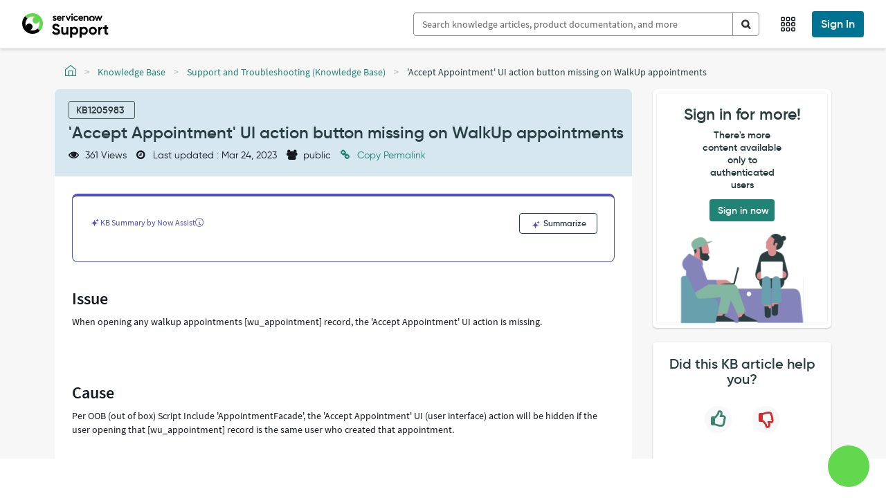

--- FILE ---
content_type: text/html;charset=UTF-8
request_url: https://support.servicenow.com/kb?id=kb_article_view&sysparm_article=KB1205983
body_size: 48387
content:
<!DOCTYPE html><html lang="en" dir="ltr" ng-app="sn.$sp" ng-init="portal_id = '45d6680fdb52220099f93691f0b8f5ad'" style="height: 100%" class="page-{{page.sys_id}} v{{page.sys_id}} ltr sn-sp-page" data-page-id="{{page.sys_id}}"><head sp-metatags=""><base href="/kb"></base><link rel="preload" href="/styles/fonts/glyphicons-halflings-regular.woff2" as="font" crossorigin="anonymous"></link><link rel="preload" href="/scripts/icon-fonts/font-awesome/fonts/fontawesome-webfont.woff2?v=4.7.0" as="font" crossorigin="anonymous"></link><title>'Accept Appointment' UI action button missing on WalkUp appointments - Support and Troubleshooting - Now Support Portal</title><meta http-equiv="X-UA-Compatible" content="IE=edge; IE=10"></meta><meta name="viewport" content="width=device-width, initial-scale=1.0"></meta><meta name="mobile-web-app-capable" content="yes"></meta><meta http-equiv="cache-control" content="public"></meta><meta http-equiv="cache-control" content="no-cache"></meta><meta http-equiv="cache-control" content="max-age=0"></meta><meta http-equiv="pragma" content="no-cache"></meta><meta name="description" content="When opening any walkup appointments [wu_appointment] record, the 'Accept Appointment' UI action is missing." custom-tag=""></meta><link rel="preload" href="/images/sp-agent-chat-icon.svg" as="image"></link><link custom-tag="" rel="alternate" hreflang="en" href="https://support.servicenow.com/kb?id=kb_article_view&amp;sysparm_article=KB1205983"></link><meta custom-tag="" name="robots" content="index, follow" /><script custom-tag="" type="application/ld+json">{"@context":"https://schema.org","@type":"TechArticle","headline":"'Accept Appointment' UI action button missing on WalkUp appointments","image":"http://support.servicenow.com/29f1d2661baf6010cafa53d8624bcb43.iix","author":{"name":"ServiceNow Support","url":"http://support.servicenow.com/now"},"keywords":"ServiceNow, NowSupport public Knowledge Base articles, Support and Troubleshooting,KB1205983,","wordcount":"86","publisher":"ServiceNow","url":"https://support.servicenow.com/kb?id=kb_article_view&sysparm_article=KB1205983","datePublished":"2023-03-24","dateCreated":"2022-11-17","dateModified":"2023-03-24","description":"<h2>'Accept Appointment' UI action button missing on WalkUp appointments</h2><br/><div style=\"overflow-x:auto\"><article><div ><h3 >Issue </h3><section><p>When opening any walkup appointments [wu_appoi","articleBody":"<h2>'Accept Appointment' UI action button missing on WalkUp appointments</h2><br/><div style=\"overflow-x:auto\"><article><div ><h3 >Issue </h3><section><p>When opening any walkup appointments [wu_appointment] record, the &#39;Accept Appointment&#39; UI action is missing.<br /><br /><br /></p></section></div><div ><h3 >Cause</h3><section><p>Per OOB (out of box) Script Include &#39;AppointmentFacade&#39;, the &#39;Accept Appointment&#39; UI (user interface) action will be hidden if the user opening that [wu_appointment] record is the same user who created that appointment.</p>\r\n<p> </p></section></div><div ><h3 >Resolution</h3><section><p>Simply open any [wu_appointment] record that was not created by yourself, and you will see the &#39;Accept Appointment&#39; UI action, as expected.</p></section></div></article></div>"}</script><link custom-tag="" rel="canonical" href="https://support.servicenow.com/kb?id=kb_article_view&amp;sysparm_article=KB1205983"></link><link href="now-favicon.png" rel="shortcut icon"></link><link href="images/mobile/apple_touch_snc.png?v=11-17-2025_1333" rel="apple-touch-icon"></link><link rel="stylesheet" href="styles/fonts/source-sans-pro/source-sans-pro-latin.css?v=d7a070da93e53254080af35d6cba1025" media="none" onload="if(media!='all')media='all'"></link><link rel="stylesheet" href="styles/css_includes_$sp.css?v=d7a070da93e53254080af35d6cba1025" media="none" onload="if(media!='all')media='all'"></link><link href="styles/scss/sp-bootstrap-rem.scss?portal_id=45d6680fdb52220099f93691f0b8f5ad&amp;theme_id=c0d5b6c31b5cf4107cf453d8624bcb8d&amp;v=d7a070da93e53254080af35d6cba1025&amp;uxf_theme_id=null&amp;uxf_theme_variant_id=null&amp;is_rtl=false" rel="stylesheet" type="text/css"></link><link rel="stylesheet" href="styles/css_includes_$sp_later.css?v=d7a070da93e53254080af35d6cba1025" media="none" onload="if(media!='all')media='all'"></link><link href="sp_async_css_includes.spcssdbx?portal=45d6680fdb52220099f93691f0b8f5ad&amp;theme=c0d5b6c31b5cf4107cf453d8624bcb8d&amp;c=20250926052026" type="text/css" rel="stylesheet" media="none" onload="if(media!='all')media='all'"></link><style>.navbar-brand span {
	max-width: 25rem !important;
}
.dropdown-menu > li > a[href^="?id=user_profile"] {
	display: none;
}
.nav > li > a[href^="?id=user_profile"] {
	pointer-events: none;
}
#uiNotificationContainer {
	margin-top: 5% !important;
	z-index: 1200 !important;
}
.timeline-body p {
	white-space: pre-wrap;
}
body {
	min-height: 50rem;
	background-color: #FAFAFA;
}
body .padding-top {
	padding: 0rem !important;
}
.timeline {
	max-height: 150vh !important;
}
div .fill-section {
	position: inherit !important;
}
section.page {
	height: auto !important;
}
a:focus {
	outline: 0rem;
}
.sp-ac-root button.sp-ac-btn, .sp-ac-root button.sp-ac-btn:hover {
	background-color: #63DF4E;
}
.sp-ac-root button.sp-ac-btn.closed .sp-ac-btn-icon {
	background-image: url(/chat-ai-sparkle.svg);
}
.sp-ac-root button.sp-ac-btn.open .icon-cross {
	color: #032D42;
}</style><script data-description="NOW glide web analytics siteid and url">window.snWebaConfig = window.snWebaConfig || {};
		// glide web analytics config
		window.snWebaConfig.siteId = "0";
		window.snWebaConfig.trackerURL = "";
		window.snWebaConfig.webaScriptPath = "/scripts/piwik-3.1.1/thirdparty/piwik.min.js";
		window.snWebaConfig.ambClient = (window.g_ambClient) ? window.g_ambClient : ((window.amb)? window.amb.getClient(): "");
		window.snWebaConfig.subscribed = false;</script><script data-description="NOW session, user_name, etc">window.NOW = window.NOW || {};
		// record watch / presence
		window.NOW.session_id = '7E615B96932D3A54080AF35D6CBA1014';
		window.NOW.user_name = 'guest';
		window.NOW.user_id = 'guest';
		window.NOW.user_display_name = 'Guest';
		window.NOW.user_initials = 'G';
		window.NOW.user_avatar = '';
		window.NOW.presence_interval = 60;
		window.NOW.record_presence_interval = 20;
		window.NOW.ambConnected = false;</script><script data-description="NOW ucm, analytics related default props">window.NOW.analytics_enabled = false;
		window.NOW.performance_monitoring_enabled = true;
		window.NOW.sp_analytics_plugin_active = false;
		window.NOW.sp_analytics_portal_override = false;
		window.NOW.ucm_invocations = 0;
		window.NOW.ucm_portal_id = '';
		window.NOW.enable_new_web_sdk = false;
		window.NOW.ux_collection_mode = 'Both';
		window.NOW.usage_tracking = window.NOW.usage_tracking || {};
		window.NOW.usage_tracking.ucm_encountered_exception = true;
		window.NOW.usage_tracking.user_consent = 'NoConsentRequired';
		window.NOW.user_impersonating = undefined;
		window.NOW.usage_tracking.usage_tracking_allowed_for_session = false;
		window.NOW.usage_tracking.tracking_enabled = false;
		window.NOW.usage_tracking.consent_toggle_available = false;
		window.NOW.instrumentation_authkey = '';
		window.NOW.user_id_hashed = '84983c60f7daadc1cb8698621f802c0d9f9a3c3c295c810748fb048115c186ec';
		window.NOW.instrumentation_api_host = '';
		window.NOW.instance_id = '9100f90a46552c5200b796249a87144f';
		window.NOW.instance_name = 'hi';
		window.NOW.domain_id = '';
		window.NOW.unauthenticated_user_tracking_enabled = false;
		window.NOW.isForceRestrictedPortal = false;</script><script data-description="NOW ucm, analytics related props">
		window.NOW.analytics_enabled = 'true' == 'true';
        window.NOW.performance_monitoring_enabled = ('true' == 'true' && 'true' == 'true');
        window.NOW.sp_analytics_plugin_active = true; 
		window.NOW.sp_analytics_portal_override = '' == 'true';
		window.NOW.ucm_invocations = parseInt('');
		window.NOW.ucm_portal_id = '';
        window.NOW.enable_new_web_sdk = 'false' == 'true';
		window.NOW.ux_collection_mode = 'Both';
		window.NOW.usage_tracking = window.NOW.usage_tracking || {};
		window.NOW.usage_tracking.user_consent = '';
		window.NOW.user_impersonating = false;
		window.NOW.usage_tracking.usage_tracking_allowed_for_session = '' == 'true';
        window.NOW.usage_tracking.tracking_enabled = '' == 'true';
		window.NOW.usage_tracking.consent_toggle_available = '' == 'true';
		window.NOW.instrumentation_authkey_hisp = '5f7dca41db72a010dd03a40fd3961911';
		window.NOW.user_id_hashed = '84983c60f7daadc1cb8698621f802c0d9f9a3c3c295c810748fb048115c186ec';
		window.NOW.instrumentation_api_host = 'https://api-appsee.service-now.com';
		window.NOW.instance_id = '9100f90a46552c5200b796249a87144f';
		window.NOW.instance_name = 'hi';
		window.NOW.domain_id = '';
		window.NOW.user_type = 'Unauthenticated';
		window.NOW.company_name = '';
		window.NOW.user_role = '';
		window.NOW.support_level= '';
		window.NOW.support_level_value= '';
		window.NOW.octane_role = '';
		window.NOW.isAppseeTrackingEnabled = 'true';
		window.NOW.isUserAppseeTrackingEnabled = 'true';
		window.NOW.isRegulatedInstance = 'false';window.NOW.unauthenticated_user_tracking_enabled = true;window.NOW.isForceRestrictedPortal = false;</script><script data-description="NOW vars set by properties, custom events, g_* globals">
		window.g_ck = 'fe615b96932d3a54080af35d6cba1014145c88056f91a6b6a1ef73268306db82aae5b235';
		window.g_spd = '' === 'true';
		window.logged_in = false;
		if (!window.NOW)
			window.NOW = {};
		window.NOW.ac_wait_time = parseInt(250, 10);
		window.NOW.ac_max_search_matches = parseInt(100, 10);
		window.NOW.sp_dual_list_default_view = '';
		window.NOW.sp_debug = 'false' == 'true';
		window.NOW.sp_show_console_error = 'true' == 'true' && false;
		window.NOW.page_id = 'kb_article_view';
		window.NOW.portal_id = '45d6680fdb52220099f93691f0b8f5ad';
		window.NOW.uxf_theme_id='null';
		window.NOW.uxf_theme_variant_id='null';
		window.NOW.start_page_id = 'kb_article_view';
		window.NOW.ais_enabled = 'false';
		window.NOW.tablet_devices_regex =  '.*(ipad|tablet|kindle|playbook|nexus (7|9|10)|galaxy tab|xoom|surface).*';
		window.NOW.now_assist_enabled = 'false';
		window.NOW.nava_enabled = 'false';
		window.NOW.dynamic_chat_enabled = 'true';
		window.NOW.portal_url_suffix = 'kb';
		window.NOW.has_access = 'true' === 'true';
		window.NOW.portal_theme_id = 'c0d5b6c31b5cf4107cf453d8624bcb8d';
		try {
			window.NOW.matching_uxf_theme_details = JSON.parse('{\"matching_now_experience_theme_id\":\"\",\"matching_now_experience_theme_name\":\"\"}');
		} catch(e) {
			window.NOW.matching_uxf_theme_details = {};
		}
		window.NOW.embeddables_enabled = 'false' == 'true';
		window.NOW.embeddable_macroponents_list = '';
		// script checks for environment
		// if (NOW.sp) ...
		// added Aug 1, 2016
		window.NOW.sp = {};
		window.NOW.sp.version = {};
		window.NOW.sp.version.major = 1;
		window.NOW.sp.version.minor = 2;
		window.NOW.sp.version.dot = 0;
		window.NOW.sp.enableTours = 'true' == 'true';
		window.NOW.sp.can_debug = ('false' == 'true' || 'true' == 'false') || false;
	    window.NOW.sp.enableDateTranslation = '' == 'true';
	    window.NOW.sp.widgetCSSIncludes = {};
		window.NOW.sp.uxfThemeEnable = 'false' === 'true';
		window.NOW.sp.aisDeferLoadEnabled = 'false' == 'true';
		window.NOW.sp.uxpcb = '1764755652444';
		window.NOW.sp.isPortalMesp = 'false' == 'true';
		window.NOW.currency = {};
		window.NOW.currency.code = 'USD';
		window.NOW.locale = {};
		window.NOW.locale.code = 'en_US';
		window.NOW.hasAdvanceChat = "false" === "true";
		try {
			window.NOW.dateFormat = JSON.parse("{\"timeAgo\": false, \"dateBoth\": false}");
		} catch (e) {
			window.NOW.dateFormat = {timeAgo: false, dateBoth: false};
		}

		var timeleft = parseInt('2', 10);
		window.NOW.session_timeleft = isNaN(timeleft) ? 120 : timeleft * 60;

		window.NOW.forgetMe = 'true'

		// SP Context Manager
		window.NOW.sp_ctx_mgr_timeout = parseInt(5000, 10);

		// SP doesn't define app resources yet
		window.SN_APP_RESOURCES = {};

		// script globals
		var g_tz_offset = -28800000;
		var g_tz = 'US/Pacific';
		var g_first_day_of_week = parseInt(1, 10);
		var g_date_picker_first_day_of_week = parseInt(0, 10);
		var g_notif_timeout = parseInt(5, 10);
		var g_notification_threshold = parseInt(5, 10);
		var g_ck = 'fe615b96932d3a54080af35d6cba1014145c88056f91a6b6a1ef73268306db82aae5b235';
		var g_searchWaitTime = 100;
		var g_amb_on_login = false;

		var g_lang = 'en';
		var g_system_lang = "en";
		var g_user_date_time_format = "yyyy-MM-dd HH:mm:ss";
		var g_user_date_format = "yyyy-MM-dd";
		var g_user_decimal_separator = ".";
		var g_user_grouping_separator = ",";
		var g_text_direction = "ltr";
		var g_accessibility = "false";
		var g_accessibility_resizeText = "true" === "true";
		var g_accessibility_visual_patterns = false;
		var g_accessibility_screen_reader_table = false;
		var g_glide_list_separator = ", ";
		var g_sort_elements_by_session_language = "true" == "true";
		var g_dirty_form_warning_enabled = "true" == "true";
		var g_mandatory_field_msg = 'The following fields are incomplete:';
		var g_field_error_msg = 'The following fields contain errors:';
		var g_choose_date_msg = 'Choose date';
		var g_tinymce_remove_script_host = "true" == "true";
		var g_tinymce_convert_urls = "false" == "true";
		var g_tinymce_relative_urls = "true" == "true";
		var g_datepicker_validation_enable = "true" == "true";
		var g_choices_show_missing = "true" == "true";
		var g_builddate = "11-17-2025_1333";
		var g_has_agent_chat_config = "true" === "true";
		var g_portal_isrtl= "false" === "true";
		var g_portal_dark_theme_enabled = "false" === "true";
		var g_user_is_admin = "false" === "true";
		var g_persist_msgs_through_page_nav = "true" == "true";
		var g_attachment_force_download_all_mime_types = "true" === "true";
		var g_attachment_force_download_mime_type = "text/html,application/xml,image/svg,image/svg+xml";
		var g_universal_link_flag = "false" === "true";
		var g_sso_open_in_window = "false" === "true";
		var g_user_login_method = "";
		var g_ref_ac_startswith = "true" == "true";
		Object.defineProperty(window, "g_prevent_access_from_console", {
		value: "false" == "true",
		writable: false
		});
		window.NOW.multisso_enabled = "true" === "true";
		window.NOW.ui_scripts_version_map = '{\"x_snc_sam_portal.linkify\":2,\"global.JSLogProxy\":5,\"global.GlideUser Proxy\":8,\"sn_ciwf_ui_cmpnt.knowledge_quick_links\":0,\"sn_risk_advanced.RiskAdvancedFormUtilsWS\":10,\"global.DateTimeProxy\":19,\"WebAuthnUtil\":44,\"RiskAssessmentResults\":5,\"sn_audit.AuditUtilsWS\":9,\"sn_ciwf_ui_cmpnt.faq\":0,\"sn_ciwf_ui_cmpnt.browse_taxonomy\":0,\"sn_agent.AccAjax\":24,\"x_snc_hi_nowsre.NowSRE to ReqNow redirec\":0,\"PmPreDatedTaskHandler\":61,\"tabbedFormatters\":4,\"sn_ciwf_ui_cmpnt.data_list\":4,\"utils.validators.email\":3,\"sp.validation.executor\":128,\"sn_ciwf_ui_cmpnt.banner\":0,\"sn_ciwf_ui_cmpnt.catalog_quick_links\":0,\"PmClientDateAndDurationHandler\":146,\"sn_ciwf_ui_cmpnt.case_cards\":1,\"sn_grc.ItemGenerationWS\":19,\"sn_risk.RiskFormUtilsV2WS\":58,\"global.redirectUnauthUserfromkbtopublick\":27,\"sn_ms_oam.markdown-it.min.js\":1,\"sn_ms_oam.adaptivecards.min.js\":10,\"AstContractClientSideWSAPI\":30,\"sn_ciwf_ui_cmpnt.banner_carousel\":0,\"global.RedirectUsersfromHISPtoNOW\":47,\"global.GlideScratchpadProxy\":1,\"x_snc_aiops_prb_en.AIOpsPrbEnKEGen\":11,\"x_snc_sn_code_help.code_helper_scan_find\":2,\"sn_grc.ArrayUtilsWS\":3,\"global.GetMessageProxy\":1,\"sn_ex_sp.ec_url_whitelist\":0,\"global.Browser Console Proxy\":8,\"sn_gf.FieldsBasedOnAutomateHandlerWS\":3,\"global.GlideAjaxProxy\":61,\"sn_agent.MonitoredCiValidation\":10,\"global.html2canvas_samWkspc\":3,\"sn_grc.ProfileFormUtilsWS\":1,\"sn_risk_advanced.RiskEventUtilsWS\":31,\"global.GlideServiceCatalogProxy\":0,\"global.GetMessagesProxy\":3,\"x_snc_sam_portal.local.multiselect\":11,\"global.jspdf_samWkspc\":3,\"sn_uxc_gen_ai.WWNACaretPosition\":18,\"sn_twilio_driver.TwilioDirectMigration\":23,\"sn_grc.IndicatorSchedulingWS\":69,\"global.WindowProxy\":29,\"sn_grc.GRCSecurityUtilsWS\":69,\"SkippedRecordRuleEngineUtils\":40,\"sn_ciwf_ui_cmpnt.object\":3,\"global.DateTimeConstantsProxy\":1}' ? JSON.parse('{\"x_snc_sam_portal.linkify\":2,\"global.JSLogProxy\":5,\"global.GlideUser Proxy\":8,\"sn_ciwf_ui_cmpnt.knowledge_quick_links\":0,\"sn_risk_advanced.RiskAdvancedFormUtilsWS\":10,\"global.DateTimeProxy\":19,\"WebAuthnUtil\":44,\"RiskAssessmentResults\":5,\"sn_audit.AuditUtilsWS\":9,\"sn_ciwf_ui_cmpnt.faq\":0,\"sn_ciwf_ui_cmpnt.browse_taxonomy\":0,\"sn_agent.AccAjax\":24,\"x_snc_hi_nowsre.NowSRE to ReqNow redirec\":0,\"PmPreDatedTaskHandler\":61,\"tabbedFormatters\":4,\"sn_ciwf_ui_cmpnt.data_list\":4,\"utils.validators.email\":3,\"sp.validation.executor\":128,\"sn_ciwf_ui_cmpnt.banner\":0,\"sn_ciwf_ui_cmpnt.catalog_quick_links\":0,\"PmClientDateAndDurationHandler\":146,\"sn_ciwf_ui_cmpnt.case_cards\":1,\"sn_grc.ItemGenerationWS\":19,\"sn_risk.RiskFormUtilsV2WS\":58,\"global.redirectUnauthUserfromkbtopublick\":27,\"sn_ms_oam.markdown-it.min.js\":1,\"sn_ms_oam.adaptivecards.min.js\":10,\"AstContractClientSideWSAPI\":30,\"sn_ciwf_ui_cmpnt.banner_carousel\":0,\"global.RedirectUsersfromHISPtoNOW\":47,\"global.GlideScratchpadProxy\":1,\"x_snc_aiops_prb_en.AIOpsPrbEnKEGen\":11,\"x_snc_sn_code_help.code_helper_scan_find\":2,\"sn_grc.ArrayUtilsWS\":3,\"global.GetMessageProxy\":1,\"sn_ex_sp.ec_url_whitelist\":0,\"global.Browser Console Proxy\":8,\"sn_gf.FieldsBasedOnAutomateHandlerWS\":3,\"global.GlideAjaxProxy\":61,\"sn_agent.MonitoredCiValidation\":10,\"global.html2canvas_samWkspc\":3,\"sn_grc.ProfileFormUtilsWS\":1,\"sn_risk_advanced.RiskEventUtilsWS\":31,\"global.GlideServiceCatalogProxy\":0,\"global.GetMessagesProxy\":3,\"x_snc_sam_portal.local.multiselect\":11,\"global.jspdf_samWkspc\":3,\"sn_uxc_gen_ai.WWNACaretPosition\":18,\"sn_twilio_driver.TwilioDirectMigration\":23,\"sn_grc.IndicatorSchedulingWS\":69,\"global.WindowProxy\":29,\"sn_grc.GRCSecurityUtilsWS\":69,\"SkippedRecordRuleEngineUtils\":40,\"sn_ciwf_ui_cmpnt.object\":3,\"global.DateTimeConstantsProxy\":1}') : {};
		
		var g_has_encryption_context = false;
		var g_has_kmf_encryption = "opt_in" === "opt_in";

		// PRB1395165: prevent ClientScriptScoper errors from scoped UI Scripts
		ScopedGlideDialogWindowGenerator = function() { return null; };
		ScopedGlideAjaxGenerator = function() { return null; };
		ScopedGFormGenerator = function() { return null; };
		window.NOW.req_has_lang = 'false' == 'true';
	</script><script src="scripts/thirdparty/dompurify/purify.min.js?sysparm_substitute=false"></script><script type="text/javascript" src="/scripts/js_includes_sp_libs_min.jsx?v=11-17-2025_1333&amp;lp=Sat_Nov_22_03_17_47_PST_2025&amp;c=69_2085"></script><script type="text/javascript" src="/scripts/dist/sp_min.jsx?v=11-17-2025_1333"></script><script language="javascript" src="global.redirectUnauthUserfromkbtopublick.jsdbx?c=27"></script><script language="javascript" src="https://signon.service-now.com/x_snc_sso.sso_session_keep_alive.min.jsdbx"></script><script language="javascript" src="https://signon.service-now.com/x_snc_sso.seamless_sso.min.jsdbx?v=2"></script><script type="text/javascript" src="/global.Redirect Users.jsdbx?c=551"></script><link rel="stylesheet" type="text/css" href="/5cadcfe04768a59803112f46736d4318.spcssdbx?c=165&amp;portal=45d6680fdb52220099f93691f0b8f5ad&amp;theme=c0d5b6c31b5cf4107cf453d8624bcb8d"></link><script type="text/javascript" src="/global.snAnalytics.js.jsdbx?c=37"></script><script type="text/javascript" src="/tabbedFormatters.jsdbx?c=4"></script><script data-description="set sp.dependencies">(function(){
			angular.module('sp.dependencies', ["nowsreTabbedFormFilters"]);
		    var portal = JSON.parse('{\"sqanda_knowledge_base_dv\":\"\",\"sc_category_page_dv\":\"\",\"icon\":\"\",\"kb_knowledge_page_dv\":\"\",\"ts_index_group\":\"2c3e7d1513c93300e618bfd63244b0d7\",\"title\":\"Now Support Portal\",\"sys_class_name\":\"sp_portal\",\"ts_index_group_dv\":\"portal_index_group\",\"sys_id\":\"45d6680fdb52220099f93691f0b8f5ad\",\"enable_favorites\":false,\"theme_dv\":\"NOW Support KB theme\",\"default\":false,\"enable_ais\":false,\"inactive\":false,\"alternate_portal_dv\":\"\",\"homepage_dv\":\"kb_home\",\"notfound_page_dv\":\"404\",\"sc_catalog_dv\":\"\",\"logo\":\"29f1d2661baf6010cafa53d8624bcb43.iix\",\"sys_name\":\"Now Support Portal\",\"sp_rectangle_menu_dv\":\"\",\"theme\":\"c0d5b6c31b5cf4107cf453d8624bcb8d\",\"sys_scope\":\"bab6dea3db20320099f93691f0b8f590\",\"search_results_configuration_dv\":\"\",\"sc_catalog_page_dv\":\"\",\"hide_portal_name\":false,\"sys_class_name_dv\":\"Service Portal\",\"search_application_dv\":\"\",\"quick_start_config\":\"[{\\r\\n\\t\\\"tagline\\\": {\\r\\n\\t\\t\\\"table\\\" : \\\"sp_instance\\\",\\r\\n\\t\\t\\\"sys_id\\\" : \\\"5eb91a13db50320099f93691f0b8f5ae\\\",\\r\\n\\t\\t\\\"field\\\" : \\\"title\\\"\\r\\n\\t},\\r\\n\\t\\\"hero_background\\\": {\\r\\n\\t\\t\\\"table\\\" : \\\"sp_container\\\",\\r\\n\\t\\t\\\"sys_id\\\" : \\\"87f999e4dbd3220099f93691f0b8f57d\\\",\\r\\n\\t\\t\\\"field\\\" : \\\"background_image\\\"\\r\\n\\t}\\r\\n}]\\r\\n\",\"sys_tags\":\"\",\"login_page_dv\":\"\",\"css_variables\":\"$sp-tagline-color:#000000;\\r\\n\\r\\n/* To adjust the width for portal title */\\r\\n.navbar-brand span\\r\\n {\\r\\n     max-width:250px!important;\\r\\n }\\r\\n \\r\\n /* To Remove the profile option from the Knowledge support portal */\\r\\n.dropdown-menu > li > a[href^=\\\"?id=user_profile\\\"] \\r\\n {\\r\\n display:none;\\r\\n }\\r\\n .nav > li > a[href^=\\\"?id=user_profile\\\"]\\r\\n {\\r\\n pointer-events:none;\\r\\n }\\r\\n \\r\\n /* for reimagine kb */\\r\\n#uiNotificationContainer { \\r\\n  \\tmargin-top: 5% !important;\\r\\n\\tz-index: 1200 !important;\\r\\n}\\r\\n.timeline-body p {\\r\\n  white-space: pre-wrap;\\r\\n}\\r\\nbody {\\r\\n\\tmin-height: 500px;\\r\\n\\tbackground-color: #FAFAFA;\\r\\n\\r\\n}\\r\\nbody .padding-top {\\r\\n\\tpadding: 0px !important;\\r\\n}\\r\\n.timeline {\\r\\n\\tmax-height:150vh !important; \\r\\n}\\r\\ndiv .fill-section {\\r\\n\\tposition: inherit !important;\\r\\n}\\r\\nsection.page { \\r\\n  height: auto !important;\\r\\n}\\r\\na:focus {\\r\\n outline : 0px; \\r\\n}\",\"sp_chat_queue_dv\":\"\",\"rtl_enabled\":false,\"notfound_page\":\"3c2c9063cb11020000f8d856634c9c1f\",\"enable_certificate_based_authentication\":false,\"kb_knowledge_base_dv\":\"\",\"enable_embeddables\":false,\"login_page\":\"90a6c6cadbe1609031c6443039961941\",\"url_suffix\":\"kb\",\"dark_theme_dv\":\"\",\"homepage\":\"e1c919e4dbd3220099f93691f0b8f535\"}');
			angular.module('sp.pageData', []).factory('spPageData', function() {
					return {
						getPortal: function () {
							return portal;
						}
		            }
		    });
		})();</script><script>$(document).ready(function() {
					if ('ontouchstart' in window || (navigator.maxTouchPoints !== 'undefined' && navigator.maxTouchPoints > 0) || (navigator.msMaxTouchPoints !== 'undefined' && navigator.msMaxTouchPoints > 0)) {
						$("body").addClass('touch_scroll');
					}
				});</script><style type="text/css">.gsfBackground {
				border-color: #fff779;
				font-size: 16;
				margin-bottom: 5;
			}</style></head><body class="       chrome      " ng-class="[main.style, 'true' == 'true' ? 'has-agent-chat' : '', 'false' == 'true' ? 'dark-theme' : '' ]" ng-cloak="true" ng-controller="spPageCtrl as main" accessibility="false"><div class="flex-row sp-na-root-container"><div class="sp-page-root page flex-column" id="sp-main-wrapper" ng-class="{'sp-loading': main.firstPage, 'sp-can-animate': main.doAnimate}"><div ng-if="main.firstPage" class="sp-page-loader h4" role="status">&nbsp;<fa name="spinner" spin="true"></fa>&nbsp;Loading...</div><div><sn-banner banner-api-url="bannerApiUrl"></sn-banner></div><header ng-if="theme.header &amp;&amp; theme.navbar_fixed" role="banner"><a class="skip-link sr-only" ng-click="main.focusOnPageTitle(true, $event)" href="javascript:void(0)">Skip to page content</a><a class="skip-link sr-only" ng-click="main.focusOnAgentChat()" href="javascript:void(0)">Skip to chat</a><sp-announcements></sp-announcements><sp-widget widget="theme.header" page="page"></sp-widget><div ng-if="subheader" ng-repeat="subheader in subheaders" ng-switch="subheader.semantic_tag" ng-style="main.parseJSON(subheader.background)" ng-class="::[subheader.class_name, 'c' + subheader.sys_id]"><main ng-switch-when="main" ng-class="::main.getContainerClasses(subheader)" role="main"><sp-page-row ng-repeat="row in ::subheader.rows" columns="::row.columns" row="::row" container="::subheader"></sp-page-row></main><div ng-switch-default="" ng-class="::main.getContainerClasses(subheader)"><sp-page-row ng-repeat="row in ::subheader.rows" columns="::row.columns" row="::row" container="::subheader"></sp-page-row></div></div></header><sp-notifications></sp-notifications><div class="sp-page-loader-mobile visible-xs visible-sm sp-loading-indicator la-sm" ng-class="{invisible: main.firstPage || !main.loadingIndicator}"><div></div><div></div><div></div></div><section ng-switch="page.has_custom_main_tag" class="flex-grow page sp-scroll flex-column" role="presentation" tabindex="-1"><header ng-if="theme.header &amp;&amp; !theme.navbar_fixed" role="banner"><a class="skip-link sr-only" ng-click="main.focusOnPageTitle(true, $event)" href="javascript:void(0)">Skip to page content</a><a class="skip-link sr-only" ng-click="main.focusOnAgentChat()" href="javascript:void(0)">Skip to chat</a><sp-announcements></sp-announcements><sp-widget widget="theme.header" page="page"></sp-widget><div ng-if="subheader" ng-repeat="subheader in subheaders" ng-switch="subheader.semantic_tag" ng-style="main.parseJSON(subheader.background)" ng-class="::[subheader.class_name, 'c' + subheader.sys_id]"><main ng-switch-when="main" ng-class="::main.getContainerClasses(subheader)" role="main"><sp-page-row ng-repeat="row in ::subheader.rows" columns="::row.columns" row="::row" container="::subheader"></sp-page-row></main><div ng-switch-default="" ng-class="::main.getContainerClasses(subheader)"><sp-page-row ng-repeat="row in ::subheader.rows" columns="::row.columns" row="::row" container="::subheader"></sp-page-row></div></div></header><header ng-if="!theme.header" role="banner"><sp-announcements></sp-announcements></header><main ng-switch-when="false" class="body padding-top flex-grow" data-page-id="{{page.sys_id}}" data-page-title="{{page.title}}" role="main"><sp-aria-page-title page-title="page.title"></sp-aria-page-title><div ng-switch="container.semantic_tag" ng-repeat="container in containers" ng-style="main.parseJSON(container.background)" ng-class="::[container.class_name, 'c' + container.sys_id]"><main ng-switch-when="main" ng-class="::main.getContainerClasses(container)" role="main"><h2 class="sr-only" ng-if="::container.title" ng-bind="::container.title"></h2><sp-page-row ng-repeat="row in ::container.rows track by row.sys_id" columns="::row.columns" row="::row" container="::container"></sp-page-row></main><div ng-switch-default="" ng-class="::main.getContainerClasses(container)"><h2 class="sr-only" ng-if="::container.title" ng-bind="::container.title"></h2><sp-page-row ng-repeat="row in ::container.rows track by row.sys_id" columns="::row.columns" row="::row" container="::container"></sp-page-row></div></div></main><div ng-switch-default="" class="body padding-top flex-grow" data-page-id="{{page.sys_id}}" data-page-title="{{page.title}}"><sp-aria-page-title page-title="page.title"></sp-aria-page-title><div ng-switch="container.semantic_tag" ng-repeat="container in containers" ng-style="main.parseJSON(container.background)" ng-class="::[container.class_name, 'c' + container.sys_id]"><main ng-switch-when="main" ng-class="::main.getContainerClasses(container)" role="main"><h2 class="sr-only" ng-if="::container.title" ng-bind="::container.title"></h2><sp-page-row ng-repeat="row in ::container.rows track by row.sys_id" columns="::row.columns" row="::row" container="::container"></sp-page-row></main><div ng-switch-default="" ng-class="::main.getContainerClasses(container)"><h2 class="sr-only" ng-if="::container.title" ng-bind="::container.title"></h2><sp-page-row ng-repeat="row in ::container.rows track by row.sys_id" columns="::row.columns" row="::row" container="::container"></sp-page-row></div></div></div><footer ng-if="!main.isObjectEmpty(theme.footer) &amp;&amp; !theme.footer_fixed"><sp-widget widget="theme.footer"></sp-widget></footer></section><footer ng-if="!main.isObjectEmpty(theme.footer) &amp;&amp; theme.footer_fixed"><sp-widget widget="theme.footer"></sp-widget></footer></div><div class="flex-row" ng-class="{invisible: main.firstPage}"><sp-widget widget="{&quot;template&quot;:&quot;&lt;div class=\&quot;chat-wrapper\&quot; id=\&quot;sn-na-dw-wrapper\&quot; ng-class=\&quot;{'hidden': c.hideChat, 'chat-pinned': !c.hideResizer}\&quot;&gt;\n &lt;div class=\&quot;resizer\&quot; ng-class=\&quot;{'hidden': c.hideResizer}\&quot; id=\&quot;sn-na-dw-resizer\&quot;&gt;&lt;/div&gt; &lt;now-assist-full-page-wrapper-app ng-class=\&quot;{'pinned': !c.hideResizer}\&quot; icons=\&quot;{{data.icons}}\&quot; branding-settings=\&quot;{{data.brandingSettings}}\&quot; render-type=\&quot;{{data.renderType}}\&quot; enable-pinned-mode=\&quot;{{data.enablePin}}\&quot;&gt;&lt;/now-assist-full-page-wrapper-app&gt;\n&lt;/div&gt;&quot;,&quot;css&quot;:&quot;\n.v84ec632c431e5210ca4c1f425db8f281 now-assist-full-page-wrapper-app {\n\tposition: fixed;\n\tbottom: 16px;\n\tright: 24px;\n\tz-index: 1000;\n}\n\n.v84ec632c431e5210ca4c1f425db8f281 .pinned {\n\tposition: static;\n\twidth: 100%;\n}\n\n.v84ec632c431e5210ca4c1f425db8f281 .resizer.hidden {\n\tdisplay: none;\n}\n\n.v84ec632c431e5210ca4c1f425db8f281 .resizer {\n\tblock-size: 100%;\n\tinline-size: 8px;\n\tposition: absolute;\n\tz-index: 1001;\n\tcursor: ew-resize;\n}\n\n.v84ec632c431e5210ca4c1f425db8f281 .chat-wrapper {\n\tdisplay: flex;\n\tflex: 1;\n\theight: 100vh;\n}\n\n.v84ec632c431e5210ca4c1f425db8f281 .chat-wrapper .hidden {\n\tdisplay: none;\n}\n@media (max-width: 530px) {\n\t\n.v84ec632c431e5210ca4c1f425db8f281 .chat-pinned {\n\twidth: 100vw;\n}\n}&quot;,&quot;data&quot;:{&quot;isNowAssistEnabled&quot;:false,&quot;flushTimeStamp&quot;:&quot;1764755652444&quot;,&quot;brandingSettings&quot;:{&quot;brandingProperties&quot;:{&quot;bg_color&quot;:&quot;#FFFFFF00&quot;,&quot;va_profile&quot;:&quot;66be8864ebb1311096254c31c5522892&quot;,&quot;new_messages_notifications_enabled&quot;:&quot;false&quot;,&quot;left_panel_header_label&quot;:null,&quot;search_toggle_button_label&quot;:null,&quot;unread_conversation_count_display_enabled&quot;:&quot;true&quot;,&quot;va_logo&quot;:&quot;66990511933e221094daf853ed03d6a3.iix&quot;,&quot;header_label&quot;:&quot;Now Assist&quot;}},&quot;context&quot;:{&quot;live_agent_queue&quot;:&quot;&quot;},&quot;messages&quot;:{&quot;Delete&quot;:&quot;Delete&quot;,&quot;Try refreshing the page.&quot;:&quot;Try refreshing the page.&quot;,&quot;Click here to end flow&quot;:&quot;Click here to end flow&quot;,&quot;Image not found&quot;:&quot;Image not found&quot;,&quot;More information&quot;:&quot;More Information&quot;,&quot;Left&quot;:&quot;Left&quot;,&quot;Browser does not support location API.&quot;:&quot;Browser does not support location API.&quot;,&quot;Send Message&quot;:&quot;Send Message&quot;,&quot;Insert&quot;:&quot;Insert&quot;,&quot;Document Q&amp;A has started&quot;:&quot;Document Q&amp;A has started&quot;,&quot;Appsee Event name cannot be empty.&quot;:&quot;Appsee Event name cannot be empty.&quot;,&quot;Last 3 months&quot;:&quot;Last 3 months&quot;,&quot;No results found&quot;:&quot;No results found&quot;,&quot;Keep on searching&quot;:&quot;Keep on searching&quot;,&quot;Virtual Agent Feedback.&quot;:&quot;Virtual Agent Feedback.&quot;,&quot;Generating&quot;:&quot;Generating&quot;,&quot;Chats&quot;:&quot;Chats&quot;,&quot;July&quot;:&quot;July&quot;,&quot; Calendar Grid. Use arrow keys to adjust the date.&quot;:&quot; Calendar Grid. Use arrow keys to adjust the date.&quot;,&quot;Quarters&quot;:&quot;Quarters&quot;,&quot;This button is unnecessary because the full alert text is available to assistive technology.&quot;:&quot;This button is unnecessary because the full alert text is available to assistive technology.&quot;,&quot;View less&quot;:&quot;View less&quot;,&quot;Search is now even smarter&quot;:&quot;Search is now even smarter&quot;,&quot;Clear ({0})&quot;:&quot;Clear ({0})&quot;,&quot;Contains all selected&quot;:&quot;Contains all selected&quot;,&quot;Invalid &quot;:&quot;Invalid &quot;,&quot;You may also access the support options menu by navigating backwards.&quot;:&quot;You may also access the support options menu by navigating backwards.&quot;,&quot;Agent is typing&quot;:&quot;Agent is typing&quot;,&quot;You reached the limit for refining content&quot;:&quot;You reached the limit for refining content&quot;,&quot;Are you sure you want to end the current conversation?&quot;:&quot;Are you sure you want to end the current conversation?&quot;,&quot;Certain requests and topics within this chat can be tracked here&quot;:&quot;Certain requests and topics within this chat can be tracked here&quot;,&quot;Start new conversation&quot;:&quot;Start new conversation&quot;,&quot;Close modal&quot;:&quot;Close modal&quot;,&quot;AM&quot;:&quot;AM&quot;,&quot;Attachment is uploading&quot;:&quot;Attachment is uploading&quot;,&quot;Show {0} more&quot;:&quot;Show {0} more&quot;,&quot;All Topics&quot;:&quot;All Topics&quot;,&quot;1 item&quot;:&quot;1 item&quot;,&quot;{dialogPositionMessage}. {DRAG_PLACEMENT_MSG}&quot;:&quot;{dialogPositionMessage}. {DRAG_PLACEMENT_MSG}&quot;,&quot;replies&quot;:&quot;replies&quot;,&quot;has rendered a custom control&quot;:&quot;has rendered a custom control&quot;,&quot;{{name}} has set this field to {{value}}&quot;:&quot;{{name}} has set this field to {{value}}&quot;,&quot;No content to display.&quot;:&quot;No content to display.&quot;,&quot;Start a new conversation&quot;:&quot;Start a new conversation&quot;,&quot;Overall Sentiment: &quot;:&quot;Overall Sentiment: &quot;,&quot;Link&quot;:&quot;Link&quot;,&quot;Sep&quot;:&quot;Sep&quot;,&quot;June&quot;:&quot;June&quot;,&quot;+ {0} more&quot;:&quot;+ {0} more&quot;,&quot;This quarter&quot;:&quot;This quarter&quot;,&quot;Processing your file...&quot;:&quot;Processing your file...&quot;,&quot;View next year&quot;:&quot;View next year&quot;,&quot;Ask Now Assist to... Navigate back to check chat messages.&quot;:&quot;Ask Now Assist to... Navigate back to check chat messages.&quot;,&quot;Unable to copy. Try again.&quot;:&quot;Unable to copy. Try again.&quot;,&quot;(opens in new tab)&quot;:&quot;(opens in new tab)&quot;,&quot;Text has exceeded the maximum length.&quot;:&quot;Text has exceeded the maximum length.&quot;,&quot;Ask Now Assist for help or search&quot;:&quot;Ask Now Assist for help or search&quot;,&quot;This content is written in your preferred language. No need to translate.&quot;:&quot;This content is written in your preferred language. No need to translate.&quot;,&quot;No emojis found&quot;:&quot;No emojis found&quot;,&quot;Text cannot be translated to your preferred language.&quot;:&quot;Text cannot be translated to your preferred language.&quot;,&quot;Share to work notes&quot;:&quot;Share to work notes&quot;,&quot;October&quot;:&quot;October&quot;,&quot;Name of current image is {0}&quot;:&quot;Name of current image is {0}&quot;,&quot;Days&quot;:&quot;Days&quot;,&quot;has sent an image&quot;:&quot;has sent an image&quot;,&quot;Enter date or time in the format &quot;:&quot;Enter date or time in the format &quot;,&quot;Contact your ServiceNow administrator for more information.&quot;:&quot;Contact your ServiceNow administrator for more information.&quot;,&quot;Selected&quot;:&quot;Selected&quot;,&quot;Next quarter&quot;:&quot;Next quarter&quot;,&quot;Drag enabled. Press arrows to move by 1 pixel. Hold SHIFT and press arrows to move by 10 pixels. Press SPACE to place or cancel.&quot;:&quot;Drag enabled. Press arrows to move by 1 pixel. Hold SHIFT and press arrows to move by 10 pixels. Press SPACE to place or cancel.&quot;,&quot;Download&quot;:&quot;Download&quot;,&quot;close&quot;:&quot;close&quot;,&quot;Jul&quot;:&quot;Jul&quot;,&quot;Thu&quot;:&quot;Thu&quot;,&quot;loading…&quot;:&quot;loading…&quot;,&quot;Jun&quot;:&quot;Jun&quot;,&quot;{{name}} has modified this field value&quot;:&quot;{{name}} has modified this field value&quot;,&quot;AI summarized this chat using the transcript of the conversation.&quot;:&quot;AI summarized this chat using the transcript of the conversation.&quot;,&quot;View all results for&quot;:&quot;View all results for&quot;,&quot;{0} group&quot;:&quot;{0} Group&quot;,&quot;Next week&quot;:&quot;Next week&quot;,&quot;Contact Support Options&quot;:&quot;Contact Support Options&quot;,&quot;More_menu&quot;:&quot;More&quot;,&quot;Picker Message Error&quot;:&quot;Picker Message Error&quot;,&quot;Virtual agent has sent a button {0}. You can access it in the Chat dialog by navigating back.&quot;:&quot;Virtual agent has sent a button {0}. You can access it in the Chat dialog by navigating back.&quot;,&quot;End conversation&quot;:&quot;End conversation&quot;,&quot;s&quot;:&quot;s&quot;,&quot;Thursday&quot;:&quot;Thursday&quot;,&quot;Searching&quot;:&quot;Searching&quot;,&quot;Card actions&quot;:&quot;Card actions&quot;,&quot;Search emojis&quot;:&quot;Search emojis&quot;,&quot;Expand container to show contents&quot;:&quot;Expand container to show contents&quot;,&quot;Submit&quot;:&quot;Submit&quot;,&quot;new messages&quot;:&quot;new messages&quot;,&quot;Web Search&quot;:&quot;Web Search&quot;,&quot;New Chat&quot;:&quot;New Chat&quot;,&quot;Start a new chat&quot;:&quot;Start a new chat&quot;,&quot;Image of: {0}, {1} {2} of {3}&quot;:&quot;Image of: {0}, {1} {2} of {3}&quot;,&quot; Error: Unsupported document type.&quot;:&quot; Error: Unsupported document type.&quot;,&quot;The field value has changed. &quot;:&quot;The field value has changed. &quot;,&quot;Add&quot;:&quot;Add&quot;,&quot;Neutral&quot;:&quot;Neutral&quot;,&quot;Find knowledge, records, people and more. Try it now!&quot;:&quot;Find knowledge, records, people and more. Try it now!&quot;,&quot;Monday&quot;:&quot;Monday&quot;,&quot;Apply&quot;:&quot;Apply&quot;,&quot;%d years_verbose&quot;:&quot;%d years&quot;,&quot;Close Topic List&quot;:&quot;Close Topic List&quot;,&quot;Another conversation in progress&quot;:&quot;Another conversation in progress&quot;,&quot;Attachment&quot;:&quot;Attachment&quot;,&quot;Show {0} more...&quot;:&quot;Show {0} more...&quot;,&quot;Edit link&quot;:&quot;Edit link&quot;,&quot;View information in list mode&quot;:&quot;View information in list mode&quot;,&quot;Sort By&quot;:&quot;Sort by&quot;,&quot;Select a {0} before modifying this field.&quot;:&quot;Select a {0} before modifying this field.&quot;,&quot;There was a problem submitting your feedback. Try again.&quot;:&quot;There was a problem submitting your feedback. Try again.&quot;,&quot;Friday&quot;:&quot;Friday&quot;,&quot;Dialog&quot;:&quot;Dialog&quot;,&quot;Searching the web (This search is external and does not represent Company content or policies.)&quot;:&quot;Searching the web (This search is external and does not represent Company content or policies.)&quot;,&quot;warning&quot;:&quot;Warning&quot;,&quot;Last year&quot;:&quot;Last year&quot;,&quot;Failed to send message. &quot;:&quot;Failed to send message. &quot;,&quot;New-VA-Window-exit-full-topic-list&quot;:&quot;New-VA-Window-exit-full-topic-list&quot;,&quot;Minimize Image:&quot;:&quot;Minimize Image:&quot;,&quot;Previous page, {0}&quot;:&quot;Previous page, {0}&quot;,&quot;reply&quot;:&quot;Reply&quot;,&quot;Add comments or suggestions. (optional)&quot;:&quot;Add comments or suggestions. (optional)&quot;,&quot;Minimize dialog&quot;:&quot;Minimize dialog&quot;,&quot;Open panel&quot;:&quot;Open panel&quot;,&quot;info&quot;:&quot;Info&quot;,&quot;Retranslate&quot;:&quot;Retranslate&quot;,&quot;Upload up to {0} files (max {1} MB each) to ask questions about their contents&quot;:&quot;Upload up to {0} files (max {1} MB each) to ask questions about their contents&quot;,&quot;Continue with the current request&quot;:&quot;Continue with the current request&quot;,&quot;Unable to translate. &quot;:&quot;Unable to translate. &quot;,&quot;Optional&quot;:&quot;Optional&quot;,&quot;No results for \&quot;{0}\&quot;&quot;:&quot;No results for \&quot;{0}\&quot;&quot;,&quot;Chat icon&quot;:&quot;Chat icon&quot;,&quot;Last 12 months&quot;:&quot;Last 12 months&quot;,&quot;Bad card content&quot;:&quot;Bad card content&quot;,&quot;Preview lightbox of {0}&quot;:&quot;Preview lightbox of {0}&quot;,&quot;Reorder&quot;:&quot;Reorder&quot;,&quot;Dismiss&quot;:&quot;Dismiss&quot;,&quot;State&quot;:&quot;State&quot;,&quot;Bottom&quot;:&quot;Bottom&quot;,&quot;Delete this chat?&quot;:&quot;Delete this chat?&quot;,&quot;End&quot;:&quot;End&quot;,&quot;Clear recent search&quot;:&quot;Clear recent search&quot;,&quot;Chat deleted&quot;:&quot;Chat deleted&quot;,&quot;Arrow keys increase size. Shift + Arrow keys decrease.&quot;:&quot;Arrow keys increase size. Shift + Arrow keys decrease.&quot;,&quot;Showing 0 records&quot;:&quot;Showing 0 records&quot;,&quot;Next 2 quarters&quot;:&quot;Next 2 quarters&quot;,&quot;(opens in new window)&quot;:&quot;(opens in new window)&quot;,&quot;Now Assist&quot;:&quot;Now Assist&quot;,&quot;Sort search results&quot;:&quot;Sort search results&quot;,&quot;(opens in new workspace tab)&quot;:&quot;(opens in new workspace tab)&quot;,&quot;Dynamic Translation plugin is not installed&quot;:&quot;Dynamic Translation plugin is not installed&quot;,&quot;Web search has ended&quot;:&quot;Web search has ended&quot;,&quot;Reset the conversation to switch topics or clear the conversation&quot;:&quot;Reset the conversation to switch topics or clear the conversation&quot;,&quot;Path-modal-close&quot;:&quot;Path-modal-close&quot;,&quot;Show me everything&quot;:&quot;Show me everything&quot;,&quot;Start web search&quot;:&quot;Start web search&quot;,&quot;Error: Looks like that file is too big to upload. {0}MB is the max.&quot;:&quot;Error: Looks like that file is too big to upload. {0}MB is the max.&quot;,&quot; dropped, Final position {0} of {1}&quot;:&quot; dropped, Final position {0} of {1}&quot;,&quot;Now Assist setting up integeration&quot;:&quot;Now Assist setting up integeration&quot;,&quot;Dismiss all alerts&quot;:&quot;Dismiss all alerts&quot;,&quot;To view results generated from Sharepoint, you need to be signed in.&quot;:&quot;To view results generated from Sharepoint, you need to be signed in.&quot;,&quot;views&quot;:&quot;views&quot;,&quot;November&quot;:&quot;November&quot;,&quot;Down&quot;:&quot;Down&quot;,&quot;Last week&quot;:&quot;Last week&quot;,&quot;Server received message&quot;:&quot;Server received message&quot;,&quot;Country code: +{0}&quot;:&quot;Country code: +{0}&quot;,&quot;Dialog drag, button. Press SPACE to enable dragging.&quot;:&quot;Dialog drag, button. Press SPACE to enable dragging.&quot;,&quot;Fr&quot;:&quot;Fr&quot;,&quot;Milliseconds&quot;:&quot;Milliseconds&quot;,&quot;Previous Image&quot;:&quot;Previous Image&quot;,&quot;more times.&quot;:&quot;more times.&quot;,&quot;Here's what you can do next&quot;:&quot;Here's what you can do next&quot;,&quot;Cancel document Q&amp;A&quot;:&quot;Cancel document Q&amp;A&quot;,&quot;Exiting search&quot;:&quot;Exiting search&quot;,&quot;Loading...&quot;:&quot;Loading...&quot;,&quot;Schedule&quot;:&quot;Schedule&quot;,&quot;Previous&quot;:&quot;Previous&quot;,&quot;{0} groups&quot;:&quot;{0} groups&quot;,&quot;Show more&quot;:&quot;Show more&quot;,&quot;Fri&quot;:&quot;Fri&quot;,&quot;Clear all Filters&quot;:&quot;Clear all Filters&quot;,&quot;One year ago&quot;:&quot;One year ago&quot;,&quot;You reached the limit for refining content.&quot;:&quot;You reached the limit for refining content.&quot;,&quot;Go to next page&quot;:&quot;Go to next page&quot;,&quot;Oct&quot;:&quot;Oct&quot;,&quot;You have a chat recommendation. Tab to view the message.&quot;:&quot;You have a chat recommendation. Tab to view the message.&quot;,&quot;AI generates text by using relevant context. Be sure to check for accuracy.&quot;:&quot;AI generates text by using relevant context. Be sure to check for accuracy.&quot;,&quot;Thinking&quot;:&quot;Thinking&quot;,&quot;Uploading your file...&quot;:&quot;Uploading your file...&quot;,&quot;Failed to delete conversation. Please try again.&quot;:&quot;Failed to delete conversation. Please try again.&quot;,&quot;{childCount} items in {sectionHeader}&quot;:&quot;{childCount} items in {sectionHeader}&quot;,&quot;Next page, {0}&quot;:&quot;Next page, {0}&quot;,&quot;Remove&quot;:&quot;Remove&quot;,&quot;{0} field&quot;:&quot;{0} field&quot;,&quot;View Today&quot;:&quot;View Today&quot;,&quot;Select current image&quot;:&quot;Select current image&quot;,&quot;December&quot;:&quot;December&quot;,&quot;Received invalid card content. Unable to display card.&quot;:&quot;Received invalid card content. Unable to display card.&quot;,&quot;Back&quot;:&quot;back&quot;,&quot;Private&quot;:&quot;Private&quot;,&quot;Last quarter&quot;:&quot;Last quarter&quot;,&quot;Characters left: {0}&quot;:&quot;Characters left: {0}&quot;,&quot;Settings&quot;:&quot;Settings&quot;,&quot;Exit&quot;:&quot;Exit&quot;,&quot;Agent&quot;:&quot;Agent&quot;,&quot;Emoji Icon &quot;:&quot;Emoji Icon &quot;,&quot;Estimated Wait Time: {0}&quot;:&quot;Estimated Wait Time: {0}&quot;,&quot;Actions&quot;:&quot;Actions&quot;,&quot;Content is visible, toggle to hide it&quot;:&quot;Content is visible, toggle to hide it&quot;,&quot;tomorrow&quot;:&quot;tomorrow&quot;,&quot;Reply to Now Assist and press enter to send&quot;:&quot;Reply to Now Assist and press enter to send&quot;,&quot;loading&quot;:&quot;Loading&quot;,&quot;Tomorrow&quot;:&quot;Tomorrow&quot;,&quot;Sources&quot;:&quot;Sources&quot;,&quot;Assigned To&quot;:&quot;Assigned To&quot;,&quot;Grabbed, position of {0} of {1}, Press up and down arrow keys to change position, Spacebar to drop, Escape key to cancel&quot;:&quot;Grabbed, position of {0} of {1}, Press up and down arrow keys to change position, Spacebar to drop, Escape key to cancel&quot;,&quot;Result cards&quot;:&quot;Result cards&quot;,&quot;Searching...&quot;:&quot;Searching...&quot;,&quot;Top&quot;:&quot;Top&quot;,&quot;Discussion summarized by Now Assist&quot;:&quot;Discussion summarized by Now Assist&quot;,&quot;Try again&quot;:&quot;Try again&quot;,&quot;Last 45 minutes&quot;:&quot;Last 45 minutes&quot;,&quot;The page you are looking for could not be found&quot;:&quot;The page you are looking for could not be found&quot;,&quot;Any of the following selected:&quot;:&quot;Any of the following selected:&quot;,&quot;Helpful&quot;:&quot;Helpful&quot;,&quot;You can refine it&quot;:&quot;You can refine it&quot;,&quot;Checkbox text&quot;:&quot;Checkbox text&quot;,&quot;You're all caught up&quot;:&quot;You're all caught up&quot;,&quot;Mar&quot;:&quot;Mar&quot;,&quot;Showing {0}-{1} of {2}&quot;:&quot;Showing {0}-{1} of {2}&quot;,&quot;Hide&quot;:&quot;Hide&quot;,&quot;No text to translate.&quot;:&quot;No text to translate.&quot;,&quot;May&quot;:&quot;May&quot;,&quot;Translator (\&quot;translator\&quot; field) is invalid&quot;:&quot;Translator (\&quot;translator\&quot; field) is invalid&quot;,&quot;Cancel&quot;:&quot;Cancel&quot;,&quot;{0}, {1}, {2}, {3}, Open in New Tab&quot;:&quot;{0}, {1}, {2}, {3}, Open in New Tab&quot;,&quot;Right&quot;:&quot;Right&quot;,&quot;Go to search results&quot;:&quot;Go to search results&quot;,&quot;Confirm&quot;:&quot;Confirm&quot;,&quot;Listening...&quot;:&quot;Listening...&quot;,&quot;Unlabeled image sent by chat&quot;:&quot;Unlabeled image sent by chat&quot;,&quot;No topics found&quot;:&quot;No topics found&quot;,&quot;Related records&quot;:&quot;Related records&quot;,&quot;Close Image Preview&quot;:&quot;Close Image Preview&quot;,&quot;{0} added&quot;:&quot;{0} added&quot;,&quot;ask Now Assist about {0}&quot;:&quot;ask Now Assist about {0}&quot;,&quot;more time.&quot;:&quot;more time.&quot;,&quot;Contains any selected&quot;:&quot;Contains any selected&quot;,&quot;about a minute&quot;:&quot;%dm&quot;,&quot;Refresh&quot;:&quot;Refresh&quot;,&quot;The user has uploaded a file.&quot;:&quot;The user has uploaded a file.&quot;,&quot;See latest&quot;:&quot;See latest&quot;,&quot;Most relevant&quot;:&quot;Most relevant&quot;,&quot;An unknown message type has occured: {0}&quot;:&quot;An unknown message type has occured: {0}&quot;,&quot;All alerts have been dismissed&quot;:&quot;All alerts have been dismissed&quot;,&quot;better genius result&quot;:&quot;better genius result&quot;,&quot;More tabs&quot;:&quot;More tabs&quot;,&quot;Reply...&quot;:&quot;Reply...&quot;,&quot;Input to search Emojis.&quot;:&quot;Input to search Emojis.&quot;,&quot;Use arrow keys to select a Week Range.&quot;:&quot;Use arrow keys to select a Week Range.&quot;,&quot;Last 120 days&quot;:&quot;Last 120 days&quot;,&quot;More actions&quot;:&quot;More actions&quot;,&quot;{ariaLabel}. {maxlengthLabel}&quot;:&quot;{ariaLabel}. {maxlengthLabel}&quot;,&quot;Document Q&amp;A&quot;:&quot;Document Q&amp;A&quot;,&quot;More Info&quot;:&quot;More Info&quot;,&quot;Select one&quot;:&quot;Select one&quot;,&quot;Document Q&amp;A has ended&quot;:&quot;Document Q&amp;A has ended&quot;,&quot;Last 60 days&quot;:&quot;Last 60 days&quot;,&quot;Reorder canceled&quot;:&quot;Reorder canceled&quot;,&quot;uncategorized&quot;:&quot;uncategorized&quot;,&quot;positive&quot;:&quot;positive&quot;,&quot;Unknown control type selected.&quot;:&quot;Unknown control type selected.&quot;,&quot;Please type your request and press enter to send&quot;:&quot;Please type your request and press enter to send&quot;,&quot;Estimated wait time:&quot;:&quot;Estimated wait time:&quot;,&quot;Filter topics&quot;:&quot;Filter topics&quot;,&quot;Please type your response here&quot;:&quot;Please type your response here&quot;,&quot;Open in New Tab&quot;:&quot;Open in New Tab&quot;,&quot;No chatter at the moment&quot;:&quot;No chatter at the moment&quot;,&quot;Click to continue your existing conversation.&quot;:&quot;Click to continue your existing conversation.&quot;,&quot;Execute action&quot;:&quot;Execute action&quot;,&quot;Last 15 minutes&quot;:&quot;Last 15 minutes&quot;,&quot;No topics created yet&quot;:&quot;No topics created yet&quot;,&quot;Unable to load&quot;:&quot;Unable to load&quot;,&quot;All&quot;:&quot;All&quot;,&quot;Please type your request&quot;:&quot;Please type your request&quot;,&quot;Couldn't end current conversation.&quot;:&quot;Couldn't end current conversation.&quot;,&quot;%d minutes_verbose&quot;:&quot;%d minutes&quot;,&quot;Unknown User&quot;:&quot;Unknown User&quot;,&quot;Reorder item&quot;:&quot;Reorder item&quot;,&quot;Waiting for message send to complete&quot;:&quot;Waiting for message send to complete&quot;,&quot;{0} of {1}&quot;:&quot;{0} of {1}&quot;,&quot;View next month&quot;:&quot;View next month&quot;,&quot;Ask about something else at any time&quot;:&quot;Ask about something else at any time&quot;,&quot;Open record related to attachment&quot;:&quot;Open record related to attachment&quot;,&quot;Thanks for your feedback!&quot;:&quot;Thanks for your feedback!&quot;,&quot;%d days_verbose&quot;:&quot;%d days&quot;,&quot;Click here to skip this message&quot;:&quot;Click here to skip this message&quot;,&quot;Select a debug view&quot;:&quot;Select a debug view&quot;,&quot;Go to first page&quot;:&quot;Go to first page&quot;,&quot;high&quot;:&quot;High&quot;,&quot;Last 30 days&quot;:&quot;Last 30 days&quot;,&quot;Alert level: {0}.&quot;:&quot;Alert level: {0}.&quot;,&quot;Current hour&quot;:&quot;Current hour&quot;,&quot;Please upload {0} file(s) at a time.&quot;:&quot;Please upload {0} file(s) at a time.&quot;,&quot;minute_verbose&quot;:&quot;1 minute&quot;,&quot;selected&quot;:&quot;selected&quot;,&quot;Please upload one of the supported doc types: {0}&quot;:&quot;Please upload one of the supported doc types: {0}&quot;,&quot;Remove from activity stream&quot;:&quot;Remove from activity stream&quot;,&quot;Next year&quot;:&quot;Next year&quot;,&quot;Updated&quot;:&quot;Updated&quot;,&quot;Please add components into the carousel&quot;:&quot;Please add components into the carousel&quot;,&quot;Show filters&quot;:&quot;Show filters&quot;,&quot;This will permanently delete all its messages. However, anything that was created from the chat, like requests, will not be affected.&quot;:&quot;This will permanently delete all its messages. However, anything that was created from the chat, like requests, will not be affected.&quot;,&quot;Loading History&quot;:&quot;Loading History&quot;,&quot;Delete message&quot;:&quot;Delete message&quot;,&quot;April&quot;:&quot;April&quot;,&quot;Check AI-generated summaries for accuracy&quot;:&quot;Check AI-generated summaries for accuracy&quot;,&quot;Screen {0} of {1}&quot;:&quot;Screen {0} of {1}&quot;,&quot;{0} items&quot;:&quot;{0} items&quot;,&quot;Sunday&quot;:&quot;Sunday&quot;,&quot;Current minute&quot;:&quot;Current minute&quot;,&quot;Wednesday&quot;:&quot;Wednesday&quot;,&quot;Dialog drag&quot;:&quot;Dialog drag&quot;,&quot;Support and settings&quot;:&quot;Support and settings&quot;,&quot;Click here to start a new conversation&quot;:&quot;Click here to start a new conversation&quot;,&quot;Skip&quot;:&quot;skip&quot;,&quot;Showing results for&quot;:&quot;Showing results for&quot;,&quot;{0} field : {1}&quot;:&quot;{0} field : {1}&quot;,&quot;Choose 1&quot;:&quot;Choose 1&quot;,&quot;Save&quot;:&quot;Save&quot;,&quot;has no matches&quot;:&quot;has no matches&quot;,&quot;Ask Now Assist to...&quot;:&quot;Ask Now Assist to...&quot;,&quot;Last 2 quarters&quot;:&quot;Last 2 quarters&quot;,&quot;Previous page&quot;:&quot;Previous page&quot;,&quot;Your search&quot;:&quot;Your search&quot;,&quot;Processing...&quot;:&quot;Processing...&quot;,&quot;Last reply {0}&quot;:&quot;Last reply {0}&quot;,&quot;Mo&quot;:&quot;Mo&quot;,&quot;Showing {count} results for&quot;:&quot;Showing {count} results for&quot;,&quot;This message is unable to be sent.&quot;:&quot;This message is unable to be sent.&quot;,&quot;Your login session has expired. Please login again.&quot;:&quot;Your login session has expired. Please login again.&quot;,&quot;Result cards with details&quot;:&quot;Result cards with details&quot;,&quot;{count} results for {searchTerm}&quot;:&quot;{count} results for {searchTerm}&quot;,&quot;less than a minute&quot;:&quot;less than a minute&quot;,&quot;mixed&quot;:&quot;mixed&quot;,&quot;Clear&quot;:&quot;Clear&quot;,&quot;Use Now Assist to...&quot;:&quot;Use Now Assist to...&quot;,&quot;Search {0}&quot;:&quot;Search {0}&quot;,&quot;Chat-window-contact-close&quot;:&quot;Chat-window-contact-close&quot;,&quot;Original Position&quot;:&quot;Original Position&quot;,&quot;Please contact your system administrator.&quot;:&quot;Please contact your system administrator.&quot;,&quot;busy&quot;:&quot;busy&quot;,&quot;Form Model&quot;:&quot;Form Model&quot;,&quot;today&quot;:&quot;today&quot;,&quot;Select all that apply&quot;:&quot;Select all that apply&quot;,&quot;exact match found&quot;:&quot;exact match found&quot;,&quot;OK&quot;:&quot;OK&quot;,&quot;show search panel&quot;:&quot;show search panel&quot;,&quot;Use Now Assist to&quot;:&quot;Use Now Assist to&quot;,&quot;Collapse&quot;:&quot;Collapse&quot;,&quot;No&quot;:&quot;No&quot;,&quot;Not Helpful&quot;:&quot;Not Helpful&quot;,&quot;Be sure to check the AI-generated summary for accuracy and make any needed edits \t\tbefore saving. You'll still have access to the original chat \t\tsummary by Now Assist.&quot;:&quot;Be sure to check the AI-generated summary for accuracy and make any needed edits \t\tbefore saving. You'll still have access to the original chat \t\tsummary by Now Assist.&quot;,&quot;This month&quot;:&quot;This month&quot;,&quot;cleared recent search term&quot;:&quot;cleared recent search term&quot;,&quot;View more&quot;:&quot;View more&quot;,&quot;Tue&quot;:&quot;Tue&quot;,&quot;LIVE AGENT&quot;:&quot;Live Agent&quot;,&quot;{0} items selected&quot;:&quot;{0} items selected&quot;,&quot;Error: A virus was detected in the file you are trying to upload.&quot;:&quot;Error: A virus was detected in the file you are trying to upload.&quot;,&quot;Last 9 months&quot;:&quot;Last 9 months&quot;,&quot;Additional parameters are invalid&quot;:&quot;Additional parameters are invalid&quot;,&quot;Add item&quot;:&quot;Add item&quot;,&quot;Post to activity stream&quot;:&quot;Post to activity stream&quot;,&quot;Type your message&quot;:&quot;Type your message&quot;,&quot;Matching Requests&quot;:&quot;Matching Requests&quot;,&quot;Error&quot;:&quot;Error&quot;,&quot;Page {0}&quot;:&quot;Page {0}&quot;,&quot;Hide sources&quot;:&quot;Hide sources&quot;,&quot;Search results disclaimer&quot;:&quot;Search results disclaimer&quot;,&quot;{distanceInPixels} pixels {direction}&quot;:&quot;{distanceInPixels} pixels {direction}&quot;,&quot;Jan&quot;:&quot;Jan&quot;,&quot;Collapse container to hide contents&quot;:&quot;Collapse container to hide contents&quot;,&quot;Modal-close&quot;:&quot;Modal-close&quot;,&quot;Start chat&quot;:&quot;Start chat&quot;,&quot;Want to continue with the activity you started?&quot;:&quot;Want to continue with the activity you started?&quot;,&quot;Select a choice&quot;:&quot;Select a choice&quot;,&quot;about a month&quot;:&quot;about a month&quot;,&quot;Clear search term&quot;:&quot;Clear search term&quot;,&quot;Choose search context&quot;:&quot;Choose search context&quot;,&quot;PM&quot;:&quot;PM&quot;,&quot;Error: Looks like that you uploaded more than {0} file(s)&quot;:&quot;Error: Looks like that you uploaded more than {0} file(s)&quot;,&quot;Met requirement: {0}.&quot;:&quot;Met requirement: {0}.&quot;,&quot;Resume&quot;:&quot;Resume&quot;,&quot;Search results displayed and the total search count may vary due to security permissions.&quot;:&quot;Search results displayed and the total search count may vary due to security permissions.&quot;,&quot;Apr&quot;:&quot;Apr&quot;,&quot;New-VA-window-modal-close&quot;:&quot;New-VA-window-modal-close&quot;,&quot;{0} removed&quot;:&quot;{0} removed&quot;,&quot;Reply to live agent...&quot;:&quot;Reply to live agent...&quot;,&quot;This field supports {0} or fewer characters.&quot;:&quot;This field supports {0} or fewer characters.&quot;,&quot;Private Message&quot;:&quot;Private Message&quot;,&quot;Activity&quot;:&quot;Activity&quot;,&quot;Selected date: {0}. Use arrow keys to adjust the selected date.&quot;:&quot;Selected date: {0}. Use arrow keys to adjust the selected date.&quot;,&quot;about an hour&quot;:&quot;about an hour&quot;,&quot;Edit&quot;:&quot;Edit&quot;,&quot;Auto Dismiss Countdown&quot;:&quot;Auto Dismiss Countdown&quot;,&quot;Close topic list&quot;:&quot;Close topic list&quot;,&quot;The chat software has been upgraded and requires a restart, please click below to resume your conversation.&quot;:&quot;The chat software has been upgraded and requires a restart, please click below to resume your conversation.&quot;,&quot;Minutes&quot;:&quot;Minutes&quot;,&quot;Live Agent&quot;:&quot;Live Agent&quot;,&quot;Saturday&quot;:&quot;Saturday&quot;,&quot;Try entering shorter phrases, or using different words in your query. For example, try \&quot;vacation days\&quot; instead of \&quot;how many days vacation\&quot;.&quot;:&quot;Try entering shorter phrases, or using different words in your query. For example, try \&quot;vacation days\&quot; instead of \&quot;how many days vacation\&quot;.&quot;,&quot;Reply to Now Assist...&quot;:&quot;Reply to Now Assist...&quot;,&quot;Your expected wait time is about {0} minutes&quot;:&quot;Your expected wait time is about {0} minutes&quot;,&quot;Unknown&quot;:&quot;Unknown&quot;,&quot;Go to previous page&quot;:&quot;Go to previous page&quot;,&quot;January&quot;:&quot;January&quot;,&quot;Content is hidden, toggle to display it&quot;:&quot;Content is hidden, toggle to display it&quot;,&quot;Text (\&quot;text\&quot; field) is missing or invalid&quot;:&quot;Text (\&quot;text\&quot; field) is missing or invalid&quot;,&quot;moderate&quot;:&quot;moderate&quot;,&quot;Enable audio notifications&quot;:&quot;Enable audio notifications&quot;,&quot;Collapse Section&quot;:&quot;Collapse Section&quot;,&quot;Weeks&quot;:&quot;Weeks&quot;,&quot;Dropdown&quot;:&quot;Dropdown&quot;,&quot;Search for people, programs, and more&quot;:&quot;Search for people, programs, and more&quot;,&quot;End live chat&quot;:&quot;End live chat&quot;,&quot;No chatter from the moment&quot;:&quot;No chatter from the moment&quot;,&quot;Enter a valid link address.&quot;:&quot;Enter a valid link address.&quot;,&quot;Sun&quot;:&quot;Sun&quot;,&quot;Previous Page&quot;:&quot;Previous page&quot;,&quot;Show fewer&quot;:&quot;Show fewer&quot;,&quot;{fieldLabel} {timeUnit}&quot;:&quot;{fieldLabel} {timeUnit}&quot;,&quot;Please enter date or time in the format {0} and press enter to send&quot;:&quot;Please enter date or time in the format {0} and press enter to send&quot;,&quot;Show less&quot;:&quot;Show less&quot;,&quot;Close&quot;:&quot;Close&quot;,&quot;Click here to upload an image.&quot;:&quot;Click here to upload an image.&quot;,&quot;{{name}} has cleared the value of this field&quot;:&quot;{{name}} has cleared the value of this field&quot;,&quot;No content available.&quot;:&quot;No content available.&quot;,&quot;Unable to resolve absolute dates for '{0}'&quot;:&quot;Unable to resolve absolute dates for '{0}'&quot;,&quot;Showing {0}&quot;:&quot;Showing {0}&quot;,&quot;Year {0}&quot;:&quot;Year {0}&quot;,&quot;Last page&quot;:&quot;Last page&quot;,&quot;Copied&quot;:&quot;Copied&quot;,&quot;Started&quot;:&quot;Started&quot;,&quot;List Model&quot;:&quot;List Model&quot;,&quot;Records per page&quot;:&quot;Records per page&quot;,&quot;End flow&quot;:&quot;End flow&quot;,&quot;Search from results&quot;:&quot;Search from results&quot;,&quot;if you still need the request you just started, you can continue it:&quot;:&quot;if you still need the request you just started, you can continue it:&quot;,&quot;March&quot;:&quot;March&quot;,&quot;Open and dismiss alert&quot;:&quot;Open and dismiss alert&quot;,&quot;Please pick an option.&quot;:&quot;Please pick an option.&quot;,&quot;Select Rank for Search Result&quot;:&quot;Select Rank for Search Result&quot;,&quot;Connecting&quot;:&quot;Connecting&quot;,&quot;Copy message&quot;:&quot;Copy message&quot;,&quot;Open&quot;:&quot;Open&quot;,&quot;Go to last page&quot;:&quot;Go to last page&quot;,&quot;offline&quot;:&quot;Offline&quot;,&quot;Open list view&quot;:&quot;Open list view&quot;,&quot;Dismiss alert&quot;:&quot;Dismiss alert&quot;,&quot;Loading&quot;:&quot;Loading&quot;,&quot;Expand topic list&quot;:&quot;Expand topic list&quot;,&quot;about %d hours&quot;:&quot;%dh&quot;,&quot;Maximize dialog&quot;:&quot;Maximize dialog&quot;,&quot;Last 7 days&quot;:&quot;Last 7 days&quot;,&quot;Link text&quot;:&quot;Link text&quot;,&quot;dropdown collapsed&quot;:&quot;dropdown collapsed&quot;,&quot;Continue the activity you started, or start something new and cancel the progress on your ongoing activity.&quot;:&quot;Continue the activity you started, or start something new and cancel the progress on your ongoing activity.&quot;,&quot;Call&quot;:&quot;Call&quot;,&quot;this %d&quot;:&quot;this %d&quot;,&quot;Hide alerts&quot;:&quot;Hide alerts&quot;,&quot;%d minutes&quot;:&quot;%dm&quot;,&quot;End Conversation&quot;:&quot;End conversation&quot;,&quot;Sa&quot;:&quot;Sa&quot;,&quot;Search for options&quot;:&quot;Search for options&quot;,&quot;Positive&quot;:&quot;Positive&quot;,&quot;New-VA-Window-contact-close&quot;:&quot;New-VA-Window-contact-close&quot;,&quot;{viewportEdge} boundary&quot;:&quot;{viewportEdge} boundary&quot;,&quot;Select&quot;:&quot;Select&quot;,&quot;Edit message&quot;:&quot;Edit message&quot;,&quot;Reply&quot;:&quot;Reply&quot;,&quot;Display&quot;:&quot;Display&quot;,&quot;Start searching from all the results&quot;:&quot;Start searching from all the results&quot;,&quot;Su&quot;:&quot;Su&quot;,&quot;Upload an attachment&quot;:&quot;Upload an attachment&quot;,&quot;This week&quot;:&quot;This week&quot;,&quot;Link opens in new window or tab&quot;:&quot;Link opens in new window or tab&quot;,&quot;EVAM Model&quot;:&quot;EVAM Model&quot;,&quot;just now&quot;:&quot;just now&quot;,&quot;Selected date: {0}.&quot;:&quot;Selected date: {0}.&quot;,&quot;available&quot;:&quot;available&quot;,&quot;Add link&quot;:&quot;Add link&quot;,&quot;(opens in current tab)&quot;:&quot;(opens in current tab)&quot;,&quot;Start typing to filter the list of topics below...&quot;:&quot;Start typing to filter the list of topics below...&quot;,&quot;Aug&quot;:&quot;Aug&quot;,&quot;Negative&quot;:&quot;Negative&quot;,&quot;Th&quot;:&quot;Th&quot;,&quot;Phone icon&quot;:&quot;Phone icon&quot;,&quot;This field has no character limit.&quot;:&quot;This field has no character limit.&quot;,&quot;Dialog placed. Press SPACE to enable dragging.&quot;:&quot;Dialog placed. Press SPACE to enable dragging.&quot;,&quot;Search&quot;:&quot;Search&quot;,&quot;Your search returned &quot;:&quot;Your search returned &quot;,&quot;Selected quarter: {0}. Use arrow keys to adjust the selected quarter.&quot;:&quot;Selected quarter: {0}. Use arrow keys to adjust the selected quarter.&quot;,&quot;Use the backspace key to remove pill(s).&quot;:&quot;Use the backspace key to remove pill(s).&quot;,&quot;Not helpful&quot;:&quot;Not helpful&quot;,&quot;For you&quot;:&quot;For you&quot;,&quot;Related List Model&quot;:&quot;Related List Model&quot;,&quot;Tu&quot;:&quot;Tu&quot;,&quot;Years&quot;:&quot;Years&quot;,&quot;%d months&quot;:&quot;%dmo&quot;,&quot;Translated by {0}&quot;:&quot;Translated by {0}&quot;,&quot;Carousel of {0} items&quot;:&quot;Carousel of {0} items&quot;,&quot;Clear ({0}) ({1}) filter&quot;:&quot;Clear ({0}) ({1}) filter&quot;,&quot;Path-contact-close&quot;:&quot;Path-contact-close&quot;,&quot;Failed to send message. Click here to try again.&quot;:&quot;Failed to send message. Click here to try again.&quot;,&quot;View All&quot;:&quot;View All&quot;,&quot;Audio Notifications&quot;:&quot;Audio Notifications&quot;,&quot;emojis for&quot;:&quot;emojis for&quot;,&quot;Nov&quot;:&quot;Nov&quot;,&quot;Press SPACE to enable dragging.&quot;:&quot;Press SPACE to enable dragging.&quot;,&quot;Clear all&quot;:&quot;Clear all&quot;,&quot;Timed out attempting to fetch location.&quot;:&quot;Timed out attempting to fetch location.&quot;,&quot;Up&quot;:&quot;Up&quot;,&quot;Select from the options above&quot;:&quot;Select from the options above&quot;,&quot;Confirmation&quot;:&quot;Confirmation&quot;,&quot;away&quot;:&quot;Away&quot;,&quot;No predictions available&quot;:&quot;No predictions available&quot;,&quot;September&quot;:&quot;September&quot;,&quot;Hours&quot;:&quot;Hours&quot;,&quot;Yes&quot;:&quot;Yes&quot;,&quot;This will end the current conversation. You can always access your conversation history in the chat window.&quot;:&quot;This will end the current conversation. You can always access your conversation history in the chat window.&quot;,&quot;Submit search&quot;:&quot;Submit search&quot;,&quot;Search...&quot;:&quot;Search...&quot;,&quot;Field Recommendation information&quot;:&quot;Field Recommendation information&quot;,&quot;This year&quot;:&quot;This year&quot;,&quot;Continue&quot;:&quot;Continue&quot;,&quot;Looks like that file was too big to upload. {0}MB is the max.&quot;:&quot;Looks like that file was too big to upload. {0}MB is the max.&quot;,&quot;Selected Week: {0}. Use arrow keys to adjust the selected week.&quot;:&quot;Selected Week: {0}. Use arrow keys to adjust the selected week.&quot;,&quot;Screen content&quot;:&quot;Screen content&quot;,&quot;System&quot;:&quot;System&quot;,&quot;{uncategorizedCount} items in uncategorized&quot;:&quot;{uncategorizedCount} items in uncategorized&quot;,&quot;yesterday&quot;:&quot;yesterday&quot;,&quot;Please try your upload again.&quot;:&quot;Please try your upload again.&quot;,&quot;Search instead for &quot;:&quot;Search instead for &quot;,&quot;Board Model&quot;:&quot;Board Model&quot;,&quot;Validation failed. &quot;:&quot;Validation failed. &quot;,&quot;New-VA-Window-exit-overlay&quot;:&quot;New-VA-Window-exit-overlay&quot;,&quot;WK&quot;:&quot;WK&quot;,&quot;Exit full topic list&quot;:&quot;Exit full topic list&quot;,&quot;Check AI-generated content for accuracy.&quot;:&quot;Check AI-generated content for accuracy.&quot;,&quot;Maximize Image:&quot;:&quot;Maximize Image:&quot;,&quot;Tuesday&quot;:&quot;Tuesday&quot;,&quot;Checking for suggestions...&quot;:&quot;Checking for suggestions...&quot;,&quot;Insert emoji&quot;:&quot;Insert emoji&quot;,&quot;Find what you need faster with {assistantName}&quot;:&quot;Find what you need faster with {assistantName}&quot;,&quot;Others&quot;:&quot;Others&quot;,&quot;{pillLabel} is selected&quot;:&quot;{pillLabel} is selected&quot;,&quot;Chat with {assistantName} to get direct answers and helpful resources to your questions.&quot;:&quot;Chat with {assistantName} to get direct answers and helpful resources to your questions.&quot;,&quot;Cancelled&quot;:&quot;Cancelled&quot;,&quot;View&quot;:&quot;View&quot;,&quot;Mon&quot;:&quot;Mon&quot;,&quot;Broken Image:&quot;:&quot;Broken Image:&quot;,&quot;We&quot;:&quot;We&quot;,&quot;Please pick an option from the chat window.&quot;:&quot;Please pick an option from the chat window.&quot;,&quot;Click here to upload a file.&quot;:&quot;Click here to upload a file.&quot;,&quot;Unmask password&quot;:&quot;Unmask password&quot;,&quot;Maximum length exceeded. Characters left: {0}&quot;:&quot;Maximum length exceeded. Characters left: {0}&quot;,&quot;New-VA-window-no-topics&quot;:&quot;New-VA-window-no-topics&quot;,&quot;Found custom control with no component SysID: &quot;:&quot;Found custom control with no component SysID: &quot;,&quot;Are you looking for: &quot;:&quot;Are you looking for: &quot;,&quot;You can revisit all of your past chats and continue ones that are still active.&quot;:&quot;You can revisit all of your past chats and continue ones that are still active.&quot;,&quot;Expand Section&quot;:&quot;Expand Section&quot;,&quot;Filter&quot;:&quot;Filter&quot;,&quot;Last 30 minutes&quot;:&quot;Last 30 minutes&quot;,&quot;View previous month&quot;:&quot;View previous month&quot;,&quot;Type your message and press enter to send&quot;:&quot;Type your message and press enter to send&quot;,&quot;Seconds&quot;:&quot;Seconds&quot;,&quot;Here's what you can do next:&quot;:&quot;Here's what you can do next:&quot;,&quot;Last hour&quot;:&quot;Last hour&quot;,&quot;%d ago&quot;:&quot;%d ago&quot;,&quot;No more results because one or more results were removed due to security constraints&quot;:&quot;No more results because one or more results were removed due to security constraints&quot;,&quot;Last 90 days&quot;:&quot;Last 90 days&quot;,&quot;Your expected wait time is about 1 minute&quot;:&quot;Your expected wait time is about 1 minute&quot;,&quot;Support&quot;:&quot;Support&quot;,&quot;Sorry, an unrecoverable error has occurred.&quot;:&quot;Sorry, an unrecoverable error has occurred.&quot;,&quot;{newValue} was {oldValue}&quot;:&quot;{newValue} was {oldValue}&quot;,&quot;Last 2 years&quot;:&quot;Last 2 years&quot;,&quot;Recent Searches&quot;:&quot;Recent Searches&quot;,&quot;Modal-contact-support-close&quot;:&quot;Modal-contact-support-close&quot;,&quot;citation-icon&quot;:&quot;citation-icon&quot;,&quot;Mask password&quot;:&quot;Mask password&quot;,&quot;Disable notifications&quot;:&quot;Disable notifications&quot;,&quot;Error: Your document couldn't be uploaded.&quot;:&quot;Error: Your document couldn't be uploaded.&quot;,&quot;Routing you to a live agent&quot;:&quot;Routing you to a live agent&quot;,&quot;Last 6 months&quot;:&quot;Last 6 months&quot;,&quot;Unknown error occurred&quot;:&quot;Unknown error occurred&quot;,&quot;Position {0} of {1}&quot;:&quot;Position {0} of {1}&quot;,&quot;Translate&quot;:&quot;Translate&quot;,&quot;No content to display&quot;:&quot;No content to display&quot;,&quot;{0} selected&quot;:&quot;{0} selected&quot;,&quot;Finished&quot;:&quot;Finished&quot;,&quot;We find&quot;:&quot;We find&quot;,&quot;Refine&quot;:&quot;Refine&quot;,&quot;Track your request&quot;:&quot;Track your request&quot;,&quot;Search from all the results&quot;:&quot;Search from all the results&quot;,&quot;%d days&quot;:&quot;%dd&quot;,&quot;Credentials are missing or invalid. Contact your administrator.&quot;:&quot;Credentials are missing or invalid. Contact your administrator.&quot;,&quot;Selected date: {0}&quot;:&quot;Selected date: {0}&quot;,&quot;Save to work notes&quot;:&quot;Save to work notes&quot;,&quot;Select country code&quot;:&quot;Select country code&quot;,&quot;View previous year&quot;:&quot;View previous year&quot;,&quot;View previous set of years&quot;:&quot;View previous set of years&quot;,&quot;Support options&quot;:&quot;Support options&quot;,&quot;Wed&quot;:&quot;Wed&quot;,&quot;Next&quot;:&quot;next&quot;,&quot;Show alerts&quot;:&quot;Show alerts&quot;,&quot;Chat summarized by Now Assist&quot;:&quot;Chat summarized by Now Assist&quot;,&quot;Edited&quot;:&quot;Edited&quot;,&quot;Select all that apply:&quot;:&quot;Select all that apply:&quot;,&quot;Show&quot;:&quot;Show&quot;,&quot;Next month&quot;:&quot;Next month&quot;,&quot;Last 2 hours&quot;:&quot;Last 2 hours&quot;,&quot;Choose multiple&quot;:&quot;Choose multiple&quot;,&quot;search results&quot;:&quot;search results&quot;,&quot;Enter a description.&quot;:&quot;Enter a description.&quot;,&quot;Open record&quot;:&quot;Open record&quot;,&quot;No Chats found&quot;:&quot;No Chats found&quot;,&quot;Dismiss All&quot;:&quot;Dismiss All&quot;,&quot;Emoji &quot;:&quot;Emoji &quot;,&quot;More&quot;:&quot;More&quot;,&quot;low&quot;:&quot;low&quot;,&quot;Close dialog&quot;:&quot;Close dialog&quot;,&quot;Chat&quot;:&quot;Chat&quot;,&quot;View next set of years&quot;:&quot;View next set of years&quot;,&quot;New-VA-window-search&quot;:&quot;New-VA-window-search&quot;,&quot;View all {0}&quot;:&quot;View all {0}&quot;,&quot;End web search&quot;:&quot;End web search&quot;,&quot;More information, {0}&quot;:&quot;More information, {0}&quot;,&quot;Exit Maximize&quot;:&quot;Exit Maximize&quot;,&quot;Disliked&quot;:&quot;Disliked&quot;,&quot;Feb&quot;:&quot;Feb&quot;,&quot;Remove item&quot;:&quot;Remove item&quot;,&quot;Virtual Agent&quot;:&quot;Virtual Agent&quot;,&quot;Custom&quot;:&quot;Custom&quot;,&quot;Loading…&quot;:&quot;Loading…&quot;,&quot;dropdown expanded&quot;:&quot;dropdown expanded&quot;,&quot;Sort by&quot;:&quot;Sort by&quot;,&quot;Email icon&quot;:&quot;Email icon&quot;,&quot;Collapsed alert list with {0} alerts.&quot;:&quot;Collapsed alert list with {0} alerts.&quot;,&quot;New messages above&quot;:&quot;New messages above&quot;,&quot;Expanded alert list with {0} alerts.&quot;:&quot;Expanded alert list with {0} alerts.&quot;,&quot;Chat Dialog&quot;:&quot;Chat Dialog&quot;,&quot;Upload file&quot;:&quot;Upload file&quot;,&quot;Chat-window-modal-close&quot;:&quot;Chat-window-modal-close&quot;,&quot;Show sources&quot;:&quot;Show sources&quot;,&quot;No live agents currently available&quot;:&quot;No live agents currently available&quot;,&quot;RECENTLY SEARCHED&quot;:&quot;RECENTLY SEARCHED&quot;,&quot;Done&quot;:&quot;Done&quot;,&quot;Please type your response here and press enter to send&quot;:&quot;Please type your response here and press enter to send&quot;,&quot;Please upload a file that meets the files size requirements.&quot;:&quot;Please upload a file that meets the files size requirements.&quot;,&quot;Drop a file to add as an attachment&quot;:&quot;Drop a file to add as an attachment&quot;,&quot;%d from now&quot;:&quot;%d from now&quot;,&quot;Request in chat&quot;:&quot;Request in chat&quot;,&quot;Request live agent&quot;:&quot;Request live agent&quot;,&quot;From: {0}&quot;:&quot;From: {0}&quot;,&quot;New chat&quot;:&quot;New chat&quot;,&quot;There was a problem generating content. Try again later.&quot;:&quot;There was a problem generating content. Try again later.&quot;,&quot;{0} results found&quot;:&quot;{0} results found&quot;,&quot;New-VA-window-no-topics-created&quot;:&quot;New-VA-window-no-topics-created&quot;,&quot;Send&quot;:&quot;Send&quot;,&quot;EXACT MATCH&quot;:&quot;EXACT MATCH&quot;,&quot;Pagination&quot;:&quot;Pagination&quot;,&quot;showing {0} results in&quot;:&quot;showing {0} results in&quot;,&quot;Filters&quot;:&quot;Filters&quot;,&quot;Last month&quot;:&quot;Last month&quot;,&quot;BAD HTML CONTENT&quot;:&quot;BAD HTML CONTENT&quot;,&quot;Like&quot;:&quot;Like&quot;,&quot;Hide filters&quot;:&quot;Hide filters&quot;,&quot;last %d&quot;:&quot;last %d&quot;,&quot;Remove link&quot;:&quot;Remove link&quot;,&quot;Description of current image is {0}&quot;:&quot;Description of current image is {0}&quot;,&quot;Use arrow keys to move by 1 px. Hold SHIFT to move by 10 px.&quot;:&quot;Use arrow keys to move by 1 px. Hold SHIFT to move by 10 px.&quot;,&quot;Related results&quot;:&quot;Related results&quot;,&quot;about a day&quot;:&quot;about a day&quot;,&quot;View information in grid mode&quot;:&quot;View information in grid mode&quot;,&quot;Priority&quot;:&quot;Priority&quot;,&quot;Yesterday&quot;:&quot;Yesterday&quot;,&quot;Months&quot;:&quot;Months&quot;,&quot;Detailed feedback form&quot;:&quot;Detailed feedback form&quot;,&quot;Please Try Again.&quot;:&quot;Please Try Again.&quot;,&quot;sending your message and agent is responding&quot;:&quot;sending your message and agent is responding&quot;,&quot;No Chat Agents Currently Available&quot;:&quot;No Chat Agents Currently Available&quot;,&quot;%d months_verbose&quot;:&quot;%d months&quot;,&quot;August&quot;:&quot;August&quot;,&quot;Copy&quot;:&quot;Copy&quot;,&quot;Space or enter to resize.&quot;:&quot;Space or enter to resize.&quot;,&quot;Your search did not return any results. Please try searching using different terms.&quot;:&quot;Your search did not return any results. Please try searching using different terms.&quot;,&quot;Select all that apply, then send&quot;:&quot;Select all that apply, then send&quot;,&quot;%d years&quot;:&quot;%dy&quot;,&quot;Unable to fetch business calendars for table '{0}'&quot;:&quot;Unable to fetch business calendars for table '{0}'&quot;,&quot;Translating...&quot;:&quot;Translating...&quot;,&quot;Notifications&quot;:&quot;Notifications&quot;,&quot;Please try again.&quot;:&quot;Please try again.&quot;,&quot;Use Now Assist to generate notes&quot;:&quot;Use Now Assist to generate notes&quot;,&quot;Option {0} of {1}: {2}&quot;:&quot;Option {0} of {1}: {2}&quot;,&quot;{userName} is {presence}&quot;:&quot;{userName} is {presence}&quot;,&quot;Software Update&quot;:&quot;Software Update&quot;,&quot;about a year&quot;:&quot;about a year&quot;,&quot;critical&quot;:&quot;Critical&quot;,&quot;Sat&quot;:&quot;Sat&quot;,&quot;Editing&quot;:&quot;Editing&quot;,&quot;Your previous chat was saved&quot;:&quot;Your previous chat was saved&quot;,&quot;Go back&quot;:&quot;Go Back&quot;,&quot;Disable audio notifications&quot;:&quot;Disable audio notifications&quot;,&quot;Select Time&quot;:&quot;Select Time&quot;,&quot;All of the following selected:&quot;:&quot;All of the following selected:&quot;,&quot;Source&quot;:&quot;Source&quot;,&quot;about %d hours_verbose&quot;:&quot;%d hours&quot;,&quot;Unmet requirement: {0}.&quot;:&quot;Unmet requirement: {0}.&quot;,&quot;New messages below&quot;:&quot;New messages below&quot;,&quot;Search &quot;:&quot;Search &quot;,&quot;Close contact options&quot;:&quot;Close contact options&quot;,&quot;Required&quot;:&quot;Required&quot;,&quot;Search for what you need&quot;:&quot;Search for what you need&quot;,&quot;Feedback&quot;:&quot;Feedback&quot;,&quot;Emoji&quot;:&quot;Emoji&quot;,&quot;February&quot;:&quot;February&quot;,&quot;Learn more link, link opens in a new tab&quot;:&quot;Learn more link, link opens in a new tab&quot;,&quot;First page&quot;:&quot;First page&quot;,&quot;Some answers generated by AI. Be sure to check for accuracy.&quot;:&quot;Some answers generated by AI. Be sure to check for accuracy.&quot;,&quot;Dislike&quot;:&quot;Dislike&quot;,&quot;Select one:&quot;:&quot;Select one:&quot;,&quot;Raw output&quot;:&quot;Raw output&quot;,&quot;Field Model&quot;:&quot;Field Model&quot;,&quot;loading...&quot;:&quot;loading...&quot;,&quot;Chat Message Loading&quot;:&quot;Chat Message Loading&quot;,&quot;Dec&quot;:&quot;Dec&quot;,&quot;Enable notifications&quot;:&quot;Enable notifications&quot;,&quot;Cancel search&quot;:&quot;Cancel search&quot;,&quot;Copied to clipboard&quot;:&quot;Copied to clipboard&quot;,&quot;Show more ({0})&quot;:&quot;Show more ({0})&quot;,&quot;Next Page&quot;:&quot;Next page&quot;,&quot;web search&quot;:&quot;web search&quot;,&quot;Liked&quot;:&quot;Liked&quot;,&quot;Select from Emoji Suggestions&quot;:&quot;Select from Emoji Suggestions&quot;,&quot;View more records&quot;:&quot;View more records&quot;,&quot;Press SPACE to place or cancel.&quot;:&quot;Press SPACE to place or cancel.&quot;,&quot;almost now&quot;:&quot;almost now&quot;,&quot;showing {0} result in&quot;:&quot;showing {0} result in&quot;,&quot;Today&quot;:&quot;Today&quot;,&quot;Session Expired&quot;:&quot;Session Expired&quot;,&quot;New-VA-window-contact&quot;:&quot;New-VA-window-contact&quot;,&quot;View current year&quot;:&quot;View current year&quot;,&quot;Next page&quot;:&quot;Next page&quot;,&quot;Catalog Wizard Model&quot;:&quot;Catalog Wizard Model&quot;,&quot;Next Image&quot;:&quot;Next Image&quot;,&quot;New-VA-window-upload&quot;:&quot;New-VA-window-upload&quot;,&quot;We did not find any emoji for that.&quot;:&quot;We did not find any emoji for that.&quot;,&quot;Last minute&quot;:&quot;Last minute&quot;,&quot;You&quot;:&quot;You&quot;},&quot;enablePin&quot;:&quot;false&quot;,&quot;icons&quot;:[{&quot;sectionName&quot;:&quot;Chats&quot;,&quot;opensPanel&quot;:true,&quot;iconName&quot;:&quot;change-outline&quot;,&quot;location&quot;:&quot;Beginning&quot;,&quot;sectionId&quot;:&quot;Chats&quot;},{&quot;sectionName&quot;:&quot;Support&quot;,&quot;opensPanel&quot;:true,&quot;iconName&quot;:&quot;headset-outline&quot;,&quot;location&quot;:&quot;End&quot;,&quot;sectionId&quot;:&quot;Support&quot;},{&quot;sectionName&quot;:&quot;Settings&quot;,&quot;opensPanel&quot;:true,&quot;iconName&quot;:&quot;gear-outline&quot;,&quot;location&quot;:&quot;End&quot;,&quot;sectionId&quot;:&quot;Settings&quot;}],&quot;renderType&quot;:&quot;DYNAMIC_CHAT&quot;},&quot;roles&quot;:&quot;&quot;,&quot;link&quot;:&quot;function link(scope, element, attrs, controller) {\n\n}&quot;,&quot;_metastack_size&quot;:1,&quot;option_schema&quot;:&quot;&quot;,&quot;sys_class_name&quot;:&quot;sp_widget&quot;,&quot;dependencies&quot;:[],&quot;sys_id&quot;:&quot;84ec632c431e5210ca4c1f425db8f281&quot;,&quot;public&quot;:true,&quot;client_script&quot;:&quot;api.controller = function($element, $scope, $window, $rootScope) {\r\n    var self = this;\r\n    var data = self.data;\r\n    self.hideResizer = true;\r\n    self.hideChat = false;\r\n    var isResizing = false;\r\n    var chatWindow = document.getElementById('sn-na-dw-wrapper');\r\n    var mainWrapper = document.getElementById('sp-main-wrapper');\r\n    var resizer = document.getElementById('sn-na-dw-resizer');\r\n\r\n    var oldSize = '';\r\n    var storageKey = 'sp-pin-width';\r\n    var sessionId = $window.NOW.session_id;\r\n    $window.nowAssistDynamicWindow = $window.nowAssistDynamicWindow || {};\r\n\r\n    window.__TECTONIC_TRANSLATIONS__ = window.__TECTONIC_TRANSLATIONS__ || {};\r\n    Object.assign(window.__TECTONIC_TRANSLATIONS__, data.messages);\r\n\r\n    function getState() {\r\n        try {\r\n            return JSON.parse(localStorage.getItem(storageKey));\r\n        } catch (e) {\r\n            return {};\r\n        }\r\n    }\r\n\r\n    function setState(state) {\r\n        try {\r\n            localStorage.setItem(storageKey, JSON.stringify(state));\r\n        } catch (e) {}\r\n    }\r\n\r\n    function initStorage() {\r\n        var state = getState() || {};\r\n        Object.keys(state).forEach(function(key) {\r\n            if (key !== sessionId)\r\n                delete state[key];\r\n        });\r\n        state[sessionId] = state[sessionId] || '';\r\n        setState(state);\r\n        oldSize = state[sessionId];\r\n    }\r\n\r\n    function setPinnedWidth(pinWidth) {\r\n        oldSize = pinWidth;\r\n        var state = getState();\r\n        state[sessionId] = pinWidth;\r\n        setState(state);\r\n    }\r\n\r\n    function storagePinWidthChange(e) {\r\n        if (e.key !== storageKey)\r\n            return;\r\n        var state = getState();\r\n        oldSize = state[sessionId];\r\n    }\r\n\r\n    function hideDW(e) {\r\n        if (e &amp;&amp; e.currentScope &amp;&amp; e.currentScope.page &amp;&amp; e.currentScope.page.id &amp;&amp; e.currentScope.page.id == 'nowassistselfservice') {\r\n            if (self.hideResizer == false)\r\n                resetSize();\r\n            if ($window.nowAssistDynamicWindow)\r\n                $window.nowAssistDynamicWindow.close();\r\n            self.hideChat = true;\r\n        } else {\r\n            self.hideChat = false;\r\n        }\r\n    }\r\n\r\n    initStorage();\r\n    $window.addEventListener('storage', storagePinWidthChange, true);\r\n    if (data.isNowAssistEnabled == true) {\r\n        $rootScope.$on('sp.page.loaded', hideDW);\r\n    }\r\n\r\n    function initResize(e) {\r\n        isResizing = true;\r\n        document.body.style.cursor = 'ew-resize';\r\n        e.preventDefault();\r\n        document.addEventListener('mousemove', resize);\r\n    }\r\n\r\n    function resize(e) {\r\n        if (!isResizing) return;\r\n        var chatWidth = $window.innerWidth - e.clientX;\r\n        var containerWidth = $window.innerWidth - chatWidth;\r\n\r\n        var minWidth = '320';\r\n        var maxWidth = $window.innerWidth * 0.5;\r\n\r\n        if (chatWidth &gt;= minWidth &amp;&amp; chatWidth &lt;= maxWidth) {\r\n            chatWindow.style.width = chatWidth + 'px';\r\n            mainWrapper.style.width = containerWidth + 'px';\r\n        }\r\n        document.addEventListener('mouseup', stopResize);\r\n    }\r\n\r\n    function resizeWindow(e) {\r\n        if (!self.hideResizer) {\r\n            e.preventDefault();\r\n            var chatWidth = parseFloat(chatWindow.style.width);\r\n            if (!chatWindow.style.width) {\r\n                chatWidth = '408';\r\n            }\r\n            var mainWidth = window.innerWidth - chatWidth;\r\n            if (window.innerWidth &lt; 540) {\r\n                chatWindow.style.width = '';\r\n                return;\r\n            }\r\n            if (mainWidth &lt; chatWidth) {\r\nmainWidth = window.innerWidth / 2;\n                chatWindow.style.width = mainWidth + 'px';\r\n            } else if (mainWidth &gt; chatWidth) {\r\n                var realWidth = parseFloat(oldSize);\r\n                if (realWidth &amp;&amp; realWidth &gt; chatWidth) {\r\nmainWidth = window.innerWidth / 2;\n                    chatWindow.style.width = mainWidth + 'px';\r\n                }\r\n            }\r\n            mainWrapper.style.width = mainWidth + 'px';\r\n        }\r\n    }\r\n\r\n    function stopResize() {\r\n        isResizing = false;\r\n        document.body.style.cursor = 'default';\r\n        document.removeEventListener('mousemove', resize);\r\n        document.removeEventListener('mouseup', stopResize);\r\n        setPinnedWidth(chatWindow.style.width);\r\n    }\r\n\r\n    function resetSize() {\r\n        self.hideResizer = true;\r\n        chatWindow.style.position = '';\r\n        chatWindow.style.top = '';\r\n        chatWindow.style.width = '0';\r\n        mainWrapper.style.width = '100%';\r\n        mainWrapper.classList.remove('sp-main-pinned');\r\n        resizer.removeEventListener('mousedown', initResize);\r\n        $window.removeEventListener('resize', resizeWindow);\r\n    }\r\n\r\nvar STYLE_CHAR_LIMIT = 300000;\n    var STYLE_ID = 'container-query-polyfill';\r\n    var RULE_LIMIT = 500;\r\n    var chunks = [];\r\n\r\n    function resetPinnedSize() {\r\n        var state = getState() || {};\r\n        Object.keys(state).forEach(function(key) {\r\n            if (key == sessionId)\r\n                delete state[key];\r\n        });\r\n        setState(state);\r\n        oldSize = '';\r\n    }\r\n\r\n    function generateContainerQueries() {\r\n        if (chunks.length === 0) {\r\n            var sheets = document.styleSheets;\r\n            var currentChunk = '';\r\n            var ruleCount = 0;\r\n            var charCount = 0;\r\n            for (var i = 0; i &lt; sheets.length; i++) {\r\n                var currentSheet = sheets[i];\r\n                var rules;\r\n                try {\r\n                    rules = currentSheet.cssRules;\r\n                } catch (e) {\r\ncontinue;\n                }\r\n                if (!rules) continue;\r\n                for (var j = 0; j &lt; rules.length; j++) {\r\n                    var rule = rules[j];\r\n\r\n                    if (rule.type !== CSSRule.MEDIA_RULE) continue;\r\n                    var mediaText = rule.media.mediaText;\r\n\r\nvar cond = /\\(\\s*(?:min|max)-width\\s*:\\s*[^)]+\\)/gi;\nvar bootstrapClassReg = /\\.(col|row|container|d|order|offset)(-[a-z]+)*(-\\d+)?/;\n\r\n                    if (!cond.test(mediaText)) continue;\r\n\r\n                    var conditions = mediaText.match(cond);\r\n                    if (!conditions) continue;\r\n                    var containerCond = conditions.join(' and ');\r\n                    var innerRules = rule.cssRules;\r\n                    for (var k = 0; k &lt; innerRules.length; k++) {\r\n                        var inner = innerRules[k];\r\n                        if (inner.type !== CSSRule.STYLE_RULE) continue;\r\n\r\nif (!bootstrapClassReg.test(inner.selectorText)) continue;\n\r\n                        var decls = inner.style.cssText.split(';').filter(function(d) {\r\n                            return d.trim();\r\n                        });\r\n\r\n                        var block = '@container ' + containerCond + ' {\\n' +\r\n                            '  .sp-main-pinned ' + inner.selectorText + ' {\\n' +\r\n                            '    ' + inner.style.cssText + '\\n' +\r\n                            '  }\\n' +\r\n                            '}\\n';\r\n\r\n                        var overrideBlock = '';\r\n                        if (decls.length) {\r\n                            overrideBlock = '@media ' + containerCond + ' {\\n' +\r\n' ' + inner.selectorText + ' {\\n';\n                            for (var d = 0; d &lt; decls.length; d++) {\r\n                                var prop = decls[d].split(':')[0].trim();\r\n                                overrideBlock += '    ' + prop + ': unset;\\n';\r\n                            }\r\n                            overrideBlock += '  }\\n}\\n';\r\n                        }\r\n\r\n                        block = overrideBlock + block;\r\n\r\n                        var blockLength = block.length;\r\n                        var nextCharCount = charCount + blockLength;\r\n                        var nextRuleCount = ruleCount + 1;\r\n\r\n\r\n                        if (nextCharCount &gt; STYLE_CHAR_LIMIT || nextRuleCount &gt; RULE_LIMIT) {\r\n                            if (currentChunk) chunks.push(currentChunk);\r\n                            currentChunk = '';\r\n                            charCount = 0;\r\n                            ruleCount = 0;\r\n                        }\r\n                        currentChunk += block;\r\n                        charCount += blockLength;\r\n                        ruleCount += 1;\r\n\r\n                    }\r\n\r\n                }\r\n            }\r\n            if (currentChunk) {\r\n                chunks.push(currentChunk);\r\n            }\r\n        }\r\n        return chunks;\r\n    }\r\n\r\n    function insertStyles(chunks) {\r\n        for (var i = 0; i &lt; chunks.length; i++) {\r\n            var style = document.createElement('style');\r\n            style.id = STYLE_ID + '-' + i;\r\n            style.textContent = chunks[i];\r\n            (document.head || document.body).appendChild(style);\r\n        }\r\n    }\r\n\r\n    function addMainStyling() {\r\n        mainWrapper.style.containerType = 'inline-size';\r\n        insertStyles(generateContainerQueries());\r\n    }\r\n\r\n    function removeMainStyling() {\r\n        var i = 0,\r\n            el;\r\n        while ((el = document.getElementById(STYLE_ID + '-' + i))) {\r\n            el.parentNode.removeChild(el);\r\n            i++;\r\n        }\r\n    }\r\n\r\n    function addTransitionStyling() {\r\n        mainWrapper.style['flex-shrink'] = '0';\r\n        mainWrapper.style['transition'] = 'width 200ms';\r\n        mainWrapper.style['transition-delay'] = '300ms';\r\n        mainWrapper.style['transition-timing-function'] = 'cubic-bezier(0.4,0,0.5,1);';\r\n    }\r\n\r\n    function removeTransitionStyling(e) {\r\n        mainWrapper.removeEventListener('transitionend', removeTransitionStyling);\r\n        mainWrapper.style['flex-shrink'] = null;\r\n        mainWrapper.style['transition'] = null;\r\n        mainWrapper.style['transition-delay'] = null;\r\n        mainWrapper.style['transition-timing-function'] = null;\r\n    }\r\n\r\n    function setupEventListeners(nowAssistSelfService) {\r\n        const MINIMIZE_ACTION = 'NOW_ASSIST_DIALOG#CLOSED';\r\n        const CHAT_OPEN = 'NOW_ASSIST_DIALOG#OPENED';\r\n        const PINNED_MODE = 'NOW_ASSIST_DIALOG#PINNED';\r\n        const SHOW_SEARCH_RESULTS = 'NOW_ASSIST_DIALOG#SHOW_SEARCH_RESULTS_ON_PORTAL';\r\n        const SESSION_CONTEXT_RESET = 'NOW_ASSIST_SELF_SERVICE#SESSION_CHANGED';\r\n\r\n\r\n        nowAssistSelfService.addEventListener(MINIMIZE_ACTION, eventHandlers, false);\r\n        nowAssistSelfService.addEventListener(CHAT_OPEN, eventHandlers, false);\r\n        nowAssistSelfService.addEventListener(PINNED_MODE, eventHandlers, false);\r\n        nowAssistSelfService.addEventListener(SHOW_SEARCH_RESULTS, eventHandlers, false);\r\n        nowAssistSelfService.addEventListener(SESSION_CONTEXT_RESET, eventHandlers, false);\r\n\r\n        $window.nowAssistDynamicWindow.sessionContext = data.context || {};\r\n\r\n\r\n        function eventHandlers(e) {\r\n            switch (e.type) {\r\n                case MINIMIZE_ACTION:\r\n                    window.nowAssistDialogOpened = false;\r\n                    resetPinnedSize();\r\n                    break;\r\n\r\n                case CHAT_OPEN:\r\n                    $rootScope.$emit('WIDGET_NOW_ASSIST_DIALOG_#OPENED');\r\n                    window.nowAssistDialogOpened = true;\r\n                    break;\r\n\r\n                case PINNED_MODE:\r\nself.hideResizer = !e.detail.payload.value;\n                    addTransitionStyling();\r\n                    mainWrapper.addEventListener('transitionend', removeTransitionStyling);\r\n                    if (self.hideResizer == false) {\r\n                        resizer.addEventListener('mousedown', initResize);\r\n                        chatWindow.style.position = 'sticky';\r\n                        chatWindow.style.top = 0;\r\n                        mainWrapper.classList.add('sp-main-pinned');\r\n                        var currentWidth = mainWrapper.offsetWidth;\r\n                        if (oldSize == '') {\r\n                            mainWrapper.style.width = (currentWidth - 408) + 'px';\r\n                            chatWindow.style.width = '408px';\r\n                            setPinnedWidth(chatWindow.style.width);\r\n                        } else {\r\n                            mainWrapper.style.width = (currentWidth - parseFloat(oldSize)) + 'px';\r\n                            chatWindow.style.width = oldSize;\r\n                        }\r\n\r\n                        addMainStyling();\r\n                        $window.addEventListener('resize', resizeWindow);\r\n                    } else {\r\n                        removeMainStyling();\r\n                        resetSize();\r\n                    }\r\n                    $scope.$apply();\r\n                    break;\r\n                case SHOW_SEARCH_RESULTS:\r\n                    var searchTerm = e.detail.payload.searchTerm;\r\n                    if (searchTerm) {\r\n                        var urlParams = new URLSearchParams({\r\n                            id: 'ns_search',\r\n                            q: searchTerm\r\n                        });\r\n                        window.open(window.NOW.portal_url_suffix + '?' + urlParams.toString(), '_blank');\r\n                    }\r\n                    break;\r\n                case SESSION_CONTEXT_RESET:\r\n                    $window.setTimeout(() =&gt; {\r\n                        $window.nowAssistDynamicWindow.sessionContext = data.context;\r\n                    });\r\n                    break;\r\n                default:\r\n                    break;\r\n            }\r\n        }\r\n    };\r\n    const nowAssistDialog = $element[0].querySelector('now-assist-full-page-wrapper-app');\r\n    setupEventListeners(nowAssistDialog);\r\n};\n&quot;,&quot;name&quot;:&quot;Now Assist Dialog Widget&quot;,&quot;options&quot;:{&quot;async_load&quot;:false,&quot;preserve_placeholder_size&quot;:false,&quot;portalSuffix&quot;:&quot;kb&quot;,&quot;sp_widget_dv&quot;:&quot;&quot;,&quot;advanced_placeholder_dimensions&quot;:false,&quot;sp_column_dv&quot;:&quot;&quot;,&quot;active&quot;:false,&quot;sys_tags&quot;:&quot;&quot;,&quot;order&quot;:-1},&quot;sys_scope&quot;:&quot;global&quot;,&quot;id&quot;:&quot;sn-na-agent-dialog&quot;,&quot;_script_execution_time&quot;:23,&quot;field_list&quot;:&quot;&quot;,&quot;controller_as&quot;:&quot;c&quot;,&quot;providers&quot;:[],&quot;_server_time&quot;:&quot;0.010&quot;}"></sp-widget></div></div><sp-aria-live></sp-aria-live><script id="sp_page_row_content.xml" type="text/ng-template"><div ng-repeat="column in columns track by column.sys_id" ng-switch="column.semantic_tag" class="{{::column.class_name}} {{(!container.bootstrap_alt) ? column.size_classes : ''}}"><div ng-switch-default="" ng-repeat="row in column.rows track by row.sys_id" class="repeated-row-container"><sp-page-row columns="row.columns" row="row" container="container"></sp-page-row></div><span ng-switch-default="" ng-repeat="rectangle in column.widgets track by rectangle.instance_id"><sp-widget widget="rectangle.widget"></sp-widget></span><main ng-switch-when="main"><div ng-repeat="row in column.rows track by row.sys_id" class="repeated-row-container"><sp-page-row columns="row.columns" row="row" container="container"></sp-page-row></div><span ng-repeat="rectangle in column.widgets track by rectangle.instance_id"><sp-widget widget="rectangle.widget"></sp-widget></span></main></div></script><script id="sp_image_chooser.xml" type="text/ng-template"><div class="sp-image-chooser-div"><input id="imageChooser{{ field.name }}" type="file" style="display: none;" ng-file-select="fileSelect($files, field)"></input><img ng-show="field.value" style="max-height: 200px; max-width: 200px;" ng-src="{{ field.value }}"></img><span ng-show="disabled() &amp;&amp; !field.value">No image</span><span ng-show="!disabled()"><a ng-show="!field.value" style="margin: 5px;" class="btn btn-default" ng-click="clickChoose()">Choose</a><a ng-show="field.value" style="margin: 5px;" class="btn btn-default" ng-click="clickChoose()">Change</a><a ng-show="field.value" style="margin: 5px;" class="btn btn-default" ng-click="clickClear()">Remove</a></span></div></script><script id="sp_dialog.xml" type="text/ng-template"><span><div sn-dialog="true" disable-auto-focus="true" name="{{name}}" modal="true" role="dialog" aria-labelledby="dialog-title" context="parms" class="sp-message-dialog {{ dialogClass }}"><div class="sp-message-dialog-title" id="dialog-title"><div class="sp-message-dialog-title-inner">{{title}}</div></div><div class="sp-message-dialog-content "><div class="sp-message-dialog-content-block">{{message}}</div><div class="sp-message-dialog-content-block" ng-if="parms.details">{{parms.details}}</div><div class="sp-message-dialog-content-block" ng-if="question">{{question}}</div><div class="sp-message-dialog-content-block" ng-if="checkboxMessage"><div class="pull-left"><input type="checkbox" class="sp-message-dialog-content-input-field" ng-model="checkboxModel.value" ng-change="update()"></input></div><div class="pull-left">{{checkboxMessage}}</div></div></div><div class="sp-message-dialog-buttons"><button class="btn btn-cancel sp-message-dialog-cancel-button" title="{{cancel}}" ng-click="parms.cancel()" ng-if="cancel">{{cancel}}</button><button class="btn btn-primary sp-field-elem-margin" title="{{ok}}" ng-click="parms.ok()" ng-if="ok">{{ok}}</button></div></div></span></script><script id="sp_page_row" type="text/ng-template"><div ng-if="row.semantic_tag !== 'main'" ng-include="'sp_page_row_content.xml'" class="sp-row-content {{::row.class_name}} {{(!container.bootstrap_alt) ? 'row' : ''}}"></div><main ng-if="row.semantic_tag === 'main'" ng-include="'sp_page_row_content.xml'" class="sp-row-content {{::row.class_name}} {{(!container.bootstrap_alt) ? 'row' : ''}}" role="main"></main></script><script id="sp_form_field.xml" type="text/ng-template"><div class="form-group" ng-class="{'form-group-has-focus': hasValueOrFocus()}"><div ng-if="::c.showLabel(field)"><label class="field-label field-label-question" for="sp_formfield_{{::(field.type=='html' || field.type=='translated_html') ? (field.sys_id || field.name) : field.name }}"><span class="field-decorations"><span ng-if="field.mandatory" class="fa fa-asterisk mandatory sp-field-label-padding" ng-class="{'mandatory-filled': field.mandatory_filled()}" aria-label="{{field.mandatory_filled()? 'Required Filled ' : 'Required '}}" ng-attr-aria-hidden="{{getFieldAriaHidden(field)}}" role="img"></span><span ng-repeat="decoration in field.decorations" class="decoration {{decoration.icon}}" title="{{decoration.text}}"></span></span><span class="sp-field-label-padding" ng-attr-title="{{::accessible ? undefined : field.hint}}" data-placement="right" data-toggle="tooltip" ng-attr-aria-label="{{::accessible &amp;&amp; field.hint ? field.label : getFieldAriaLabel(field)}}">{{field.label}}</span><sp-help-tag field="::field" ng-if="::(accessible &amp;&amp; field.hint &amp;&amp; !field.help_text &amp;&amp; !field.instructions)"></sp-help-tag><sp-help-tag field="::field" ng-if="::(field.help_text || field.instructions)"></sp-help-tag></label></div><span class="type-{{::field.type}} field-actual question-width" ng-switch="::field.type" ng-class="{'state-mandatory': field.mandatory, 'state-readonly': field.read_only, 'state-hidden': field.hidden, 'has-error': field.isInvalid}"><span ng-switch-when="boolean"><label title="{{::field.hint}}" data-placement="right" data-toggle="tooltip"><input type="checkbox" name="{{::field.name}}" ng-model="fieldValue" ng-if="!fieldRerendering" ng-true-value="'true'" ng-false-value="'false'" ng-model-options="{getterSetter: true}" aria-disabled="{{field.isReadonly()}}" ng-readonly="field.isReadonly()" aria-readonly="{{field.isReadonly()}}" ng-click="handleClick($event)" id="sp_formfield_{{::field.name}}" aria-required="{{field.isMandatory()}}" aria-labelledby="label_{{::field.name}} tooltip_{{::field.name}}"></input><span class="boolean-control" id="label_{{::field.name}}"><span ng-if="field._parent &amp;&amp; !formModel._fields[field._parent].render_label &amp;&amp; formModel._fields[field._parent].mandatory &amp;&amp; formModel._fields[field._parent].isVisible()" class="fa fa-asterisk mandatory sp-field-label-padding" ng-class="{'mandatory-filled': formModel._fields[field._parent].mandatory_filled()}" title="Required" aria-label="{{formModel._fields[field._parent].mandatory_filled()? 'Required Filled ' : 'Required '}}" ng-attr-aria-hidden="{{getFieldAriaHidden(field)}}" role="img"></span><span ng-if="!field._parent &amp;&amp; !field.render_label &amp;&amp; field.mandatory &amp;&amp; field.isVisible()" class="fa fa-asterisk mandatory sp-field-label-padding" ng-class="{'mandatory-filled': field.mandatory_filled()}" title="Required" aria-label="field.mandatory_filled()? 'Required Filled ' : 'Required '}}" ng-attr-aria-hidden="{{getFieldAriaHidden(field)}}" role="img"></span>{{field.label}}<span ng-if="::enhancePriceLabels(field)" class="inline">{{getCheckBoxPrice(field)}}</span></span></label><span class="sr-only" id="tooltip_{{::field.name}}">{{::field.hint}}</span></span><sp-assessment-details ng-if="::field.details" html-details="field.details" label="field.label" padding-required="true" field-id="field.sys_id" clamp-line="6" ng-class="{'text-center': formModel.is_kiosk_survey}"></sp-assessment-details><sp-choice-list ng-switch-when="choice" field="field" glide-form="getGlideForm()" default-value-setter="setDefaultValue(fieldName,fieldInternalValue,fieldDisplayValue)" sn-options="{placeholder: field.placeholder}"></sp-choice-list><span ng-switch-when="boolean_confirm"><span class="fa fa-asterisk mandatory sp-field-label-padding" ng-class="{'mandatory-filled': field.mandatory_filled()}" title="Required"></span><label title="{{::field.hint}}" data-placement="right" data-toggle="tooltip" for="sp_formfield_{{::field.name}}"><input type="checkbox" name="{{::field.name}}" ng-model="fieldValue" ng-if="!fieldRerendering" ng-true-value="'true'" ng-false-value="'false'" ng-model-options="{getterSetter: true}" ng-readonly="field.isReadonly()" aria-readonly="{{field.isReadonly()}}" aria-disabled="{{field.isReadonly()}}" ng-click="handleClick($event)" id="sp_formfield_{{::field.name}}"></input><span class="boolean-control"><span class="sr-only" ng-show="!field.mandatory_filled()">Required -</span><span class="sr-only" ng-show="field.mandatory_filled()">Required Filled -</span>{{field.label}}</span></label><span class="sr-only">{{::field.hint}}</span><span ng-if="::field._pricing">{{getCheckBoxPrice(field)}}</span></span><sp-color-picker ng-switch-when="color" field="field" glide-form="getGlideForm()" sn-change="fieldValue(newValue)" sn-disabled="field.isReadonly()" ng-if="c.depsLoaded"></sp-color-picker><sp-css-editor ng-switch-when="css" class="form-control" field="field" id="sp_formfield_{{::field.name}}" data-length="4000" sn-disabled="field.isReadonly()" sn-change="stagedValueChange()" sn-blur="fieldValue(field.stagedValue)" glide-form="getGlideForm()" ng-if="c.depsLoaded"></sp-css-editor><span ng-switch-when="currency2|document_id|domain_id|schedule_date_time|integer_date" class="padder" ng-switch-when-separator="|">{{field.displayValue}}</span><sp-duration-element ng-switch-when="glide_duration" field="field" ng-model="fieldValue" ng-model-options="{getterSetter: true}"></sp-duration-element><sp-url-element ng-switch-when="url" name="{{::field.name}}" field="field"></sp-url-element><sp-link-element ng-switch-when="link" name="{{::field.name}}" field="field"></sp-link-element><sn-field-reference ng-switch-when="field_name" field="field" id="sp_formfield_{{::field.name}}" glide-form="getGlideForm()" sn-change="fieldValue(newValue)" sn-disabled="field.isReadonly()"></sn-field-reference><sn-field-list-element ng-switch-when="field_list" field="field" glide-form="getGlideForm()" sn-disabled="field.isReadonly()" sn-change="fieldValue(newValue, displayValue)"></sn-field-list-element><sp-date-picker sn-change="fieldValue(newValue, displayValue)" ng-switch-when="glide_date" field="field" sn-disabled="field.isReadonly()" ng-model="field.stagedValue" ng-model-options="{getterSetter: true}"></sp-date-picker><sp-date-picker sn-change="fieldValue(newValue, displayValue)" ng-switch-when="glide_date_time" field="field" sn-disabled="field.isReadonly()" ng-model="field.stagedValue" ng-model-options="{getterSetter: true}" sn-include-time="true"></sp-date-picker><sp-reference-element ng-switch-when="glide_list" field="field" sn-select-width="100%" ref-table="::formModel.table" ref-id="formModel.sys_id" glide-form="getGlideForm()" record-values="getEncodedRecordValues()" sn-options="{multiple: true, placeholder: field.placeholder}" sn-disabled="field.isReadonly()"></sp-reference-element><sp-glyph-picker ng-switch-when="glyphicon" field="field" sn-disabled="field.isReadonly()"></sp-glyph-picker><sp-html-editor ng-switch-when="xml" field="field" id="sp_formfield_{{::field.name}}" class="form-control" data-length="4000" sn-disabled="field.isReadonly()" sn-change="stagedValueChange()" sn-blur="fieldValue(field.stagedValue)" glide-form="getGlideForm()" ng-if="c.depsLoaded"></sp-html-editor><sp-html-editor ng-switch-when="html_template" class="form-control" field="field" id="sp_formfield_{{::field.name}}" data-length="4000" sn-disabled="field.isReadonly()" sn-change="stagedValueChange()" sn-blur="fieldValue(field.stagedValue)" glide-form="getGlideForm()" ng-if="c.depsLoaded"></sp-html-editor><sp-script-editor ng-switch-when="json" class="form-control" field="field" id="sp_formfield_{{::field.name}}" data-length="4000" sn-disabled="field.isReadonly()" sn-change="stagedValueChange()" sn-blur="fieldValue(field.stagedValue)" glide-form="getGlideForm()" ng-if="c.depsLoaded" ng-model="field.stagedValue"></sp-script-editor><sp-mask-element ng-switch-when="masked" field="field" placeholder="field.placeholder" sn-disabled="field.isReadonly()" sn-change="stagedValueChange()" glide-form="getGlideForm()"></sp-mask-element><sp-radio-option ng-switch-when="multiple_choice" glide-form="getGlideForm()" field="field" cat-item-sys-id="formModel.sys_id"></sp-radio-option><sp-radio-option ng-switch-when="numericscale" glide-form="getGlideForm()" field="field" cat-item-sys-id="formModel.sys_id"></sp-radio-option><sp-textarea ng-switch-when="multi_two_lines" field="field" name="{{::field.name}}" id="sp_formfield_{{::field.name}}" autocomplete="{{getAutocompleteValue()}}" class="form-control" ng-model="field.stagedValue" ng-change="stagedValueChange()" data-type="{{::field.type}}" ng-readonly="field.isReadonly()" aria-invalid="{{field.isInvalid || false}}" glide-form="getGlideForm()"></sp-textarea><sp-textarea ng-switch-when="multi_small" field="field" name="{{::field.name}}" id="sp_formfield_{{::field.name}}" autocomplete="{{getAutocompleteValue()}}" class="form-control multi-small" ng-model="field.stagedValue" ng-change="stagedValueChange()" data-type="{{::field.type}}" ng-readonly="field.isReadonly()" aria-invalid="{{field.isInvalid || false}}" glide-form="getGlideForm()"></sp-textarea><sp-currency-element ng-switch-when="price" field="field" sn-disabled="field.isReadonly()" sn-change="stagedValueChange()" sn-blur="fieldValue(field.stagedValue)" glide-form="getGlideForm()"></sp-currency-element><sp-currency-element ng-switch-when="currency" field="field" sn-disabled="field.isReadonly()" sn-change="stagedValueChange()" sn-blur="fieldValue(field.stagedValue)" glide-form="getGlideForm()"></sp-currency-element><input ng-switch-when="password" type="password" name="{{::field.name}}" id="sp_formfield_{{::field.name}}" autocomplete="off" class="form-control" ng-model="field.stagedValue" ng-change="stagedValueChange()" ng-disabled="field.isReadonly()"></input><input ng-switch-when="password2" type="password" name="{{::field.name}}" id="sp_formfield_{{::field.name}}" autocomplete="off" class="form-control" ng-model="field.stagedValue" ng-change="stagedValueChange()" ng-disabled="field.isReadonly()"></input><sp-code-mirror ng-switch-when="properties" class="form-control" mode="properties" field="field" id="sp_formfield_{{::field.name}}" data-length="4000" sn-disabled="field.isReadonly()" sn-change="stagedValueChange()" sn-blur="fieldValue(field.stagedValue)" glide-form="getGlideForm()" ng-if="c.depsLoaded"></sp-code-mirror><sp-reference-field ng-switch-when="reference" id="sp_formfield_reference_{{::field.name}}" tabindex="-1" ng-class="{'field-has-reference': field.value != '', 'field-empty-reference': field.value == ''}"></sp-reference-field><sp-script-editor ng-switch-when="script_server" class="form-control" field="field" id="sp_formfield_{{::field.name}}" data-length="4000" sn-disabled="field.isReadonly()" sn-change="stagedValueChange()" sn-blur="fieldValue(field.stagedValue)" glide-form="getGlideForm()" ng-if="c.depsLoaded" ng-model="field.stagedValue"></sp-script-editor><sp-script-editor ng-switch-when="script" class="form-control" field="field" id="sp_formfield_{{::field.name}}" data-length="4000" sn-disabled="field.isReadonly()" sn-change="stagedValueChange()" sn-blur="fieldValue(field.stagedValue)" glide-form="getGlideForm()" ng-if="c.depsLoaded" es-latest-version="formModel._fields[field.name].useEsLatest" ng-model="field.stagedValue"></sp-script-editor><sp-script-editor ng-switch-when="script_plain" class="form-control" field="field" id="sp_formfield_{{::field.name}}" data-length="4000" sn-disabled="field.isReadonly()" sn-change="stagedValueChange()" sn-blur="fieldValue(field.stagedValue)" glide-form="getGlideForm()" ng-if="c.depsLoaded" es-latest-version="formModel._fields[field.name].useEsLatest" ng-model="field.stagedValue"></sp-script-editor><sn-table-reference ng-switch-when="table_name" field="field" sn-change="fieldValue(newValue)" sn-disabled="field.isReadonly()"></sn-table-reference><sp-textarea ng-switch-when="textarea" field="field" name="{{::field.name}}" id="sp_formfield_{{::field.name}}" class="form-control" ng-model="field.stagedValue" ng-change="stagedValueChange()" data-type="{{::field.type}}" ng-readonly="field.isReadonly()" autocomplete="{{getAutocompleteValue()}}" aria-invalid="{{field.isInvalid || false}}" glide-form="getGlideForm()"></sp-textarea><sp-tinymce-editor ng-switch-when="html" id="sp_formfield_{{::field.name}}" ng-attr-tabindex="{{field.isReadonly() ? undefined : '-1'}}" name="{{::field.name}}" text-id="sp_formfield_{{::field.sys_id || field.name}}" ng-model="field.stagedValue" ng-model-options="{getterSetter: true}" sn-blur="fieldValue(field.stagedValue)" field="field" glide-form="getGlideForm()" ng-change="stagedValueChange()" attachment-guid="c.getAttachmentGuid()"></sp-tinymce-editor><sp-tinymce-editor ng-switch-when="translated_html" id="sp_formfield_{{::field.name}}" ng-attr-tabindex="{{field.isReadonly() ? undefined : '-1'}}" name="{{::field.name}}" text-id="sp_formfield_{{::field.sys_id || field.name}}" ng-model="field.stagedValue" sn-blur="fieldValue(field.stagedValue)" ng-model-options="{getterSetter: true}" field="field" glide-form="getGlideForm()" ng-change="stagedValueChange()" attachment-guid="c.getAttachmentGuid()"></sp-tinymce-editor><span ng-switch-when="user_image"><img ng-if="field.displayValue" ng-src="{{field.displayValue}}" style="max-height: 128px; max-width: 128px;"></img><sn-image-uploader ng-if="!field.isReadonly()" table-name="{{formModel.table}}" sys-id="{{formModel._attachmentGUID || formModel.sys_id}}" field-name="{{::field.name}}" field-label="{{::field.label}}" read-only="field.isReadonly()" on-upload="onImageUpload(thumbnail, sys_id)" on-delete="onImageDelete()" upload-message="{{field.isMandatory() &amp;&amp; !field.mandatory_filled() ? 'Required -' : ''}} Upload an image" src="field.displayValue"></sn-image-uploader></span><sp-widget ng-switch-when="widget" widget="field.widget" page="{g_form: getGlideForm(), field: field, fieldValue: fieldValue}"></sp-widget><sp-widget ng-switch-when="widget_value" widget="field.widget" page="{g_form: getGlideForm(), field: field, fieldValue: fieldValue}"></sp-widget><span ng-switch-when="integer"><input name="{{::field.name}}" id="sp_formfield_{{::field.name}}" class="form-control" ng-readonly="field.isReadonly()" ng-model="field.stagedValue" ng-change="stagedValueChange()" ng-blur="formatNumber()" autocomplete="{{getAutocompleteValue()}}" ng-attr-placeholder="{{field.placeholder}}"></input></span><span ng-switch-when="decimal|float" ng-switch-when-separator="|"><input name="{{::field.name}}" id="sp_formfield_{{::field.name}}" class="form-control" ng-readonly="field.isReadonly()" ng-model="field.stagedValue" ng-change="stagedValueChange()" ng-blur="formatNumber()" autocomplete="{{getAutocompleteValue()}}"></input></span><sp-catalog-variable ng-if="field._cat_variable" ng-switch-when="sc_multi_row"></sp-catalog-variable><sp-email-element ng-switch-when="email" field="field" glide-form="getGlideForm()"></sp-email-element><sp-rich-text-label ng-switch-when="rich_text_label" field="field"></sp-rich-text-label><sp-variable-attachment ng-switch-when="sc_attachment" field="field" attachment-guid="formModel._attachmentGUID || formModel.sys_id" g-form="getGlideForm()"></sp-variable-attachment><sp-file-attachment ng-switch-when="file_attachment" field="field" attachment-guid="formModel._attachmentGUID || formModel.sys_id" g-form="getGlideForm()"></sp-file-attachment><span ng-switch-default="true"><input sp-ignore-composition="" ng-if="::!c.isTextArea(field)" name="{{::field.name}}" id="sp_formfield_{{::field.name}}" ng-trim="false" class="form-control" maxlength="{{::field.max_length}}" data-type="{{::field.type}}" ng-model="field.stagedValue" ng-model-options="{allowInvalid: true}" ng-change="stagedValueChange()" autocomplete="{{getAutocompleteValue()}}" ng-readonly="field.isReadonly()" ng-attr-placeholder="{{field.placeholder}}" type="text" aria-required="{{field.isMandatory()}}" aria-invalid="{{field.isInvalid || false}}" aria-label="{{field.label}}"></input><sp-textarea ng-if="::c.isTextArea(field)" field="field" name="{{::field.name}}" id="sp_formfield_{{::field.name}}" class="form-control" data-type="{{::field.type}}" ng-model="field.stagedValue" ng-model-options="{allowInvalid: true}" ng-change="stagedValueChange()" autocomplete="{{getAutocompleteValue()}}" ng-readonly="field.isReadonly()" aria-invalid="{{field.isInvalid || false}}" glide-form="getGlideForm()"></sp-textarea></span></span><div ng-show="field.messages" id="sp_formfield_{{::field.name}}_fieldmsgs_container"><div ng-repeat="message in field.messages | unique: 'message'" class="wrapper-xs r m-t-xs" ng-class="{'bg-danger': message.type == 'error', 'bg-warning': message.type == 'warning', 'bg-info': message.type == 'info'}">{{message.message}}</div></div></div></script><script id="sp_reference_field.xml" type="text/ng-template"><span class="ref-picker-container"><div class="add-on" ng-if="field.value != ''"><button type="button" class="btn btn-default bg-white lookup" ng-click="openReference(field, formModel.view)" ng-disabled="field.isReadonly() &amp;&amp; !field.readonlyClickthrough" data-original-title="{{field.label}}, Preview this record {{field.displayValue}}" data-toggle="tooltip" data-placement="top" aria-label="{{field.label}}, Preview this record {{field.displayValue}}"><span class="fa fa-info-circle"></span></button></div><div class="reference"><sp-reference-element field="field" sn-select-width="100%" ref-table="formModel.table" ref-id="formModel.sys_id" glide-form="getGlideForm()" sn-options="{placeholder: field.placeholder}" record-values="getEncodedRecordValues()" sn-disabled="field.isReadonly()" label-id="sp_reference_element_sr_{{::field.name}}"></sp-reference-element></div></span></script><script id="sp_model.xml" type="text/ng-template"><div><sp-variable-layout ng-if="!delayView" ng-attr-id="{{::formModel.table}}.do" embedded_in_modal="embeddedInModal"></sp-variable-layout><div ng-init="execItemScripts()"></div></div></script><script id="sp_editable_field.xml" type="text/ng-template"><span><small ng-if="block &amp;&amp; fieldModel.displayValue" class="text-muted">{{fieldModel.label}}</small><span class="sp-editable-field" ng-style="blockDisplay" ng-class="{'editable-underline': editable}"><span ng-if="editable" ng-class="{'text-muted': !fieldModel.displayValue}" uib-popover-template="'sp_editable_popover.xml'" popover-placement="auto bottom" popover-is-open="shadowModel.popoverIsOpen" ng-click="toggleClick($event);" ng-keydown="toggleKeydown($event);" class="show-text bs-popover editable-text popover-trigger-{{::fieldID}}" aria-label="{{fieldModel.label}} - {{fieldModel.displayValue || '(Empty)'}} - Press enter to edit" aria-haspopup="dialog" aria-expanded="false" tabindex="0"><span ng-switch="fieldModel.type"><span ng-switch-when="user_image"><img ng-if="fieldModel.displayValue !=''" ng-src="{{fieldModel.displayValue}}"></img><span ng-if="fieldModel.displayValue ==''">Upload an image</span></span><span ng-switch-when="html" ng-bind-html="trustedHTML(fieldModel.displayValue)"></span><span ng-switch-when="translated_html" ng-bind-html="trustedHTML(fieldModel.displayValue)"></span><span ng-switch-default="true"><span ng-if="!block" id="field-{{::fieldID}}">{{fieldModel.displayValue || "(Empty)"}}</span><span ng-if="block" id="field-{{::fieldID}}">{{fieldModel.displayValue || fieldModel.label}}</span></span></span></span><span ng-if="!editable" class="show-text" ng-switch="fieldModel.type"><span ng-switch-when="user_image"><img ng-if="fieldModel.displayValue !=''" ng-src="{{fieldModel.displayValue}}"></img><span ng-if="fieldModel.displayValue ==''">Upload an image</span></span><span ng-switch-when="html" ng-bind-html="trustedHTML(fieldModel.displayValue)"></span><span ng-switch-when="translated_html" ng-bind-html="trustedHTML(fieldModel.displayValue)"></span><span ng-switch-default="true">{{fieldModel.displayValue}}</span></span></span></span></script><script id="sp_editable_field2.xml" type="text/ng-template"><form ng-submit="saveForm();"><sp-form-field form-model="fieldModel" field="fieldModel" glide-form="getGlideForm()"></sp-form-field></form></script><script id="sp_editable_popover.xml" type="text/ng-template"><div class="popover-content-body popover-{{::fieldID}}"><h3 class="popover-title" ng-bind="title" ng-show="title"></h3><div class="popover-content"><form id="editableSaveForm" ng-submit="saveForm();"><sp-form-field form-model="shadowModel" field="shadowModel" glide-form="getGlideForm()"></sp-form-field></form></div><div class="popover-footer pull-right"><button ng-click="closePopover()" type="button" class="m-b-xs m-r-xs btn btn-default">Cancel</button><button ng-click="saveForm()" type="button" class="m-b-xs m-r-xs btn btn-primary">Save</button></div></div></script><script id="sp_element_duration.xml" type="text/ng-template"><div class="form-inline"><now-message key="days" value="Days"></now-message><now-message key="hours" value="Hours"></now-message><now-message key="minutes" value="Minutes"></now-message><now-message key="seconds" value="Seconds"></now-message><fieldset class="form-group" id="sp_formfield_{{::field.name}}" tabindex="-1" role="group"><legend ng-attr-title="{{::$parent.accessible ? undefined : field.hint}}" ng-attr-aria-label="{{::$parent.accessible &amp;&amp; field.hint ? undefined : getFieldAriaLabel(field)}}"><span class="field-decorations"><span ng-show="field.isMandatory()" class="fa fa-asterisk mandatory sp-field-label-padding" ng-class="{'mandatory-filled': field.mandatory_filled()}" aria-label="{{field.mandatory_filled()? 'Required Filled ' : 'Required '}}" role="img"></span><span ng-repeat="decoration in field.decorations" class="decoration {{decoration.icon}}" title="{{decoration.text}}"></span></span><span class="sp-field-label-padding" ng-attr-title="{{::$parent.accessible ? undefined : field.hint}}" data-placement="right" data-toggle="tooltip">{{field.label}}</span><sp-help-tag field="field"></sp-help-tag></legend><div ng-repeat="unit in visibleUnits" class="input-group input-group-sm col-xs-{{12 / visibleUnits.length}} duration"><label class="input-group-addon text-capitalize" for="dur-{{unit}}-{{::field.name}}" sn-bind-i18n="{{unit}}"></label><input type="text" class="form-control" id="dur-{{unit}}-{{::field.name}}" ng-model="parts[unit]" ng-readonly="field.isReadonly()" ng-change="updateDuration()" title="{{durationUnits[unit]}}" data-toggle="tooltip" data-placement="bottom"></input></div></fieldset></div></script><script id="sp_element_currency.xml" type="text/ng-template"><div class="input-group"><span class="input-group-addon input-group-select"><span style="position: relative; display: inline-block;"><select class="form-control currency-element" ng-model="field.currencyCode" ng-options="c.code as c.symbol for c in field.currencyCodes" ng-disabled="field.isReadonly() || field.currencyCodes.length == 1" ng-change="formatValue(true)" aria-label="Currency"></select><i ng-if="field.currencyCodes.length &gt; 1" aria-hidden="true" class="select-indicator fa fa-chevron-down"></i></span></span><input name="{{::field.name}}" id="sp_formfield_{{::field.name}}" class="form-control decimal" maxlength="14" data-type="{{::field.type}}" ng-model="field.currencyValue" ng-model-options="{allowInvalid: true}" ng-change="formatValue()" autocomplete="off" ng-readonly="field.isReadonly()"></input></div></script><script id="sp_element_email.xml" type="text/ng-template"><span class="ng-form-element"><span class="input-group" role="presentation"><input name="{{::field.name}}" id="sp_formfield_{{::field.name}}" aria-label="{{::field.label}}" autocomplete="{{getAutocompleteValue()}}" class="form-control" ng-model="field.stagedValue" ng-model-options="{allowInvalid: true}" type="email" ng-change="stagedValueChange()" ng-readonly="field.isReadonly()" placeholder="{{field.placeholder}}" maxlength="{{::field.max_length}}" data-type="email" aria-required="{{field.isMandatory()}}" aria-invalid="{{field.isInvalid || false}}"></input><span class="input-group-btn"><a ng-if="field.stagedValue &amp;&amp; !field.isReadonly()" href="mailto: {{field.stagedValue}}" class="btn-ref btn btn-default" data-toggle="tooltip" data-placement="top" title="Send an email to this address" aria-label="Send an email to this address"><i class="fa fa-envelope-o" aria-hidden="true"></i></a><a ng-if="!field.stagedValue || field.isReadonly()" href="#" class="btn-ref btn btn-default disabled" tabindex="-1" title="Send an email to this address" aria-label="Send an email to this address" aria-disabled="true"><i class="fa fa-envelope-o" aria-hidden="true"></i></a></span></span></span></script><script id="sp_element_mask.xml" type="text/ng-template"><span class="ng-form-element" ng-class="{'has-error' : field.isInvalid}"><span ng-if="field.catalog_view_masked"><input name="{{::field.name}}" id="sp_formfield_{{::field.name}}" ng-attr-type="{{inputType}}" autocomplete="off" class="form-control masked-element" ng-model="field.stagedValue" ng-model-options="{getterSetter: true}" ng-blur="handleValueChanged()" ng-readonly="disabled" aria-required="{{field.mandatory}}" aria-invalid="{{field.isInvalid || false}}" placeholder="{{placeholder}}" maxlength="{{::field.max_length}}" aria-label="{{field.label}}"></input><button ng-if="field.stagedValue.length" ng-click="c.togglePassword()" class="btn sp-show-hide-masked-button btn-link" title="show/hide this value">{{toggleShowHide}}</button></span><span ng-if="!field.catalog_view_masked"><input name="{{::field.name}}" id="sp_formfield_{{::field.name}}" ng-attr-type="{{inputType}}" autocomplete="off" class="form-control" ng-model="field.stagedValue" ng-model-options="{getterSetter: true}" ng-blur="c.validate()" ng-readonly="disabled" ng-keydown="c.cleanData()" aria-required="{{field.mandatory}}" aria-invalid="{{field.isInvalid || false}}" placeholder="{{placeholder}}" maxlength="{{::field.max_length}}" aria-label="{{field.label}}"></input></span><span ng-if="field.useConfirmation"><label class="field-label" for="sp_formfield_confirm.{{::field.name}}">{{reEnter}}</label><input name="sp_formfield_confirm.{{::field.name}}" id="sp_formfield_confirm.{{::field.name}}" type="password" autocomplete="off" class="form-control" ng-readonly="disabled" ng-blur="c.validate()" ng-keydown="c.cleanData()" ng-model="field.confirmPassword" ng-model-options="{getterSetter: true}" aria-invalid="{{field.isInvalid || false}}" placeholder="{{placeholder}}" maxlength="{{::field.max_length}}" aria-label="{{::reEnter}}" aria-describedby="confirmation-error.{{::field.name}}"></input><span id="confirmation-error.{{::field.name}}" ng-if="field.isInvalid" class="sp-date-format-info" style="display:table-row;" role="alert">{{misMatch}}</span></span></span></script><script id="sp_catalog_variable.xml" type="text/ng-template"><div><sp-sc-multi-row-element ng-if="field.type == spSCConf.MULTI_ROW_TYPE" id="sp_formfield_{{::field.name}}" field="field" glide-form="getGlideForm()" native="::formModel.native_mobile" parent-fields="::formModel._fields"></sp-sc-multi-row-element></div></script><script id="sp_element_sc_multi_row.xml" type="text/ng-template"><div class="wrapper-md r-2x" ng-if="field.columns_meta.length &gt; 0" ng-class="{'b': !c.isMEE}"><sp-widget widget="c.activeRow" ng-if="c.activeRow"></sp-widget><div ng-if="!field.readonly &amp;&amp; !field.sys_readonly" ng-class="{'m-l m-b ': c.isMEE, 'form-group': !c.isMEE}" style="min-height:0px;"><button type="button" title="{{::field.max_row_tooltip_msg}}" class="btn btn-primary m-r" ng-click="c.createRow()" ng-disabled="!c.canInsert()" id="{{::field.sys_id}}_add_row" aria-label="{{c.addButtonAriaLabel}}" aria-required="{{field.isMandatory()}}">Add</button><button type="button" class="btn btn-default" ng-click="c.clearValue()" ng-disabled="!c.canClearValue()" aria-label="{{c.removeAllButtonAriaLabel}}">Remove All</button></div><div style="overflow-x: auto;"><table class="table table-bordered table-striped" ng-class="{'m-b': c.isMEE, 'm-b-xs': !c.isMEE}" aria-describedby="id-caption-mrvs-{{::field.sys_id}}"><caption id="id-caption-mrvs-{{::field.sys_id}}" class="sr-only">{{::field.label}}</caption><thead><tr><th id="id-actions-{{::field.sys_id}}" scope="col" ng-if="!field.readonly &amp;&amp; !field.sys_readonly" class="text-nowrap">Actions</th><th id="id-question-{{::col.id}}" scope="col" ng-repeat="col in ::field.columns_meta track by col.id" class="text-nowrap">{{::col.label}}</th></tr></thead><tbody><tr ng-if="field._value.length == 0 "><td ng-if="!field._loadingData" class="text-center" colspan="{{::field.columns_meta.length + 1}}">No data to display</td></tr><tr ng-if="field._loadingData"><td class="text-center" ng-if="field._value.length == 0" colspan="{{::field.columns_meta.length + 1}}"><i class="fa fa-spinner fa-pulse fa-3x fa-fw" aria-hidden="true" title="Updating value"></i><span class="sr-only">Updating value</span></td></tr><tr ng-repeat="row_display_value in field._displayValue track by $index" ng-animate="{enter: 'animate-enter', leave: 'animate-leave'}" style="word-break: keep-all;"><td headers="id-actions-{{::field.sys_id}}" ng-if="!field.readonly &amp;&amp; !field.sys_readonly" ng-class="{ 'actions-mobile': {{ c.isMEE }} }" class="text-nowrap"><a href="javascript:void(0);" class="wrapper-xs fa fa-pencil" role="button" data-original-title="Edit Row" aria-label="Edit Row {{$index + 1}}" data-toggle="tooltip" data-placement="top" ng-click="c.updateRow($index)" ng-class="{'btn disabled no-border' : c.disableMRVSActions}"></a><a href="javascript:void(0);" class="wrapper-xs fa fa-close" role="button" data-original-title="Remove Row" aria-label="Remove Row {{$index + 1}}" data-toggle="tooltip" data-placement="top" ng-click="c.deleteRow($index)" ng-class="{'btn disabled no-border' : c.disableMRVSActions}" id="remove-row-{{$index}}"></a></td><td headers="id-question-{{::col.id}}" ng-repeat="col in ::field.columns_meta track by col.id" style="text-overflow: ellipsis;">{{c.getCellDisplayValue(row_display_value[col.name], col.type)}}</td></tr></tbody></table></div></div></script><script id="sp_element_sc_request_for.xml" type="text/ng-template"><div class="form-group"><label class="field-label field-label-question" for="sp_formfield_requested_for_{{::field.name}}" data-original-title="{{::field.hint}}" aria-label="{{field.hint + ' '+ getReferenceLabelContents(field)}} " data-toggle="tooltip" data-placement="right"><span class="field-decorations"><span ng-show="field.mandatory" class="fa fa-asterisk mandatory sp-field-label-padding" ng-class="{'mandatory-filled': field.mandatory_filled()}" title="Required" aria-label="{{field.mandatory_filled()? 'Required Filled' : 'Required'}}" role="img"></span><span ng-repeat="decoration in field.decorations" class="decoration {{decoration.icon}}" title="{{decoration.text}}"></span></span>{{field.label}}<sp-help-tag field="::field"></sp-help-tag></label><span class="type-{{::field.type}} field-actual" ng-class="{'state-mandatory': field.mandatory, 'state-readonly': field.read_only, 'state-hidden': field.hidden, 'has-error': field.isInvalid}"><div ng-class="{'input-group input-group-': alsoRequestForEnabled()}"><sp-reference-field id="sp_formfield_reference_{{::field.name}}" tabindex="-1" ng-class="{'field-has-reference': field.value != '', 'field-empty-reference': field.value == ''}"></sp-reference-field><div ng-if="alsoRequestForEnabled()" class="input-group-btn" style="padding-inline-start:1rem"><button type="button" class="btn btn-default bg-white lookup" style="border-radius:0.4rem" id="also_request_for_button" ng-click="toggleUserSelect()" ng-disabled="disabled" aria-expanded="{{actions.isAlsoRequestForExpanded}}" data-original-title="Request for multiple users" data-toggle="tooltip" data-placement="top" aria-label="Request for multiple users"><span class="fa fa-users" ng-class="{'text-primary': showList}"></span><span class="sr-only">Request for multiple users</span></button></div></div></span><div ng-show="field.messages"><div ng-repeat="message in field.messages | unique: 'message'" class="wrapper-xs r m-t-xs" ng-class="{'bg-danger': message.type == 'error', 'bg-warning': message.type == 'warning', 'bg-info': message.type == 'info'}">{{message.message}}</div></div><div ng-if="alsoRequestForEnabled()" ng-show="showAlsoRequestFor" style="margin-top:15px"><label class="field-label" for="sp_formfield_sn_sc_also_request_for">{{::sn_sc_also_request_for.label}}</label><div ng-if="showLess" class="sp-field-elem-margin">{{sn_sc_also_request_for.display_value_list.join(", ")}}</div><span ng-show="showList"><sn-sc-also-request-for sn-select-width="100%" field="sn_sc_also_request_for" glide-form="getGlideForm()" sn-options="{placeholder: sn_sc_also_request_for.placeholder}" requested-for="field.value"></sn-sc-also-request-for></span><div ng-show="sn_sc_also_request_for.validationMessages"><div ng-repeat="message in sn_sc_also_request_for.validationMessages | unique: 'message'" class="wrapper-xs r m-t-xs" ng-class="{'bg-danger': message.type == 'error', 'bg-warning': message.type == 'warning', 'bg-info': message.type == 'info'}">{{message.message}}</div></div></div></div></script><script id="sp_element_radio_down.xml" type="text/ng-template"><fieldset id="sp_formfield_{{::field.name}}" role="group" aria-labelledby="sp_radio_down_label_{{::field.name}}" class="radio m-t-none"><legend class="ng-hide" id="sp_radio_down_label_{{::field.name}}"><span ng-if="field.isMandatory() &amp;&amp; !field.mandatory_filled()">Required -</span><span ng-if="field.isMandatory() &amp;&amp; field.mandatory_filled()">Required filled -</span>{{::field.label}}</legend><div role="radiogroup" class="radio-control"><div ng-repeat="c in field.choices" class="block"><label class="radio-element"><input aria-checked="{{ field.value === c.value }}" ng-value="c.value" ng-model="fieldValue" ng-model-options="{getterSetter: true}" ng-readonly="field.isReadonly()" aria-disabled="{{field.isReadonly()}}" ng-init="onButtonLoad()" name="radio_button_down_{{field.sys_id}}_{{catItemSysId}}" aria-label="{{c.label + (c.priceLabel &amp;&amp; field.value != c.value ? ' ' + c.priceLabel : '')}}" type="radio"></input><span aria-hidden="true">{{c.label}}<div ng-if="c.priceLabel &amp;&amp; field.value != c.value" class="inline">{{c.priceLabel}}</div></span></label></div></div></fieldset></script><script id="sp_element_radio_across.xml" type="text/ng-template"><fieldset class="radio m-t-none" id="sp_formfield_{{::field.name}}" aria-labelledby="sp_radio_across_label_{{::field.name}}"><legend class="ng-hide" id="sp_radio_across_label_{{::field.name}}"><span ng-if="field.isMandatory() &amp;&amp; !field.mandatory_filled()">Required -</span><span ng-if="field.isMandatory() &amp;&amp; field.mandatory_filled()">Required filled -</span>{{::field.label}}</legend><div role="radiogroup" class="radio-control"><label ng-repeat="c in field.choices" class="radio-element"><input aria-checked="{{ field.value == c.value ? true : false}}" ng-value="c.value" ng-model="fieldValue" ng-model-options="{getterSetter: true}" ng-readonly="field.isReadonly()" aria-disabled="{{field.isReadonly()}}" role="radio" type="radio" name="radio_button_across_{{field.sys_id}}_{{catItemSysId}}" ng-init="onButtonLoad()" aria-label="{{c.label + (c.priceLabel &amp;&amp; field.value != c.value ? ' ' + c.priceLabel : '')}}"></input><span aria-hidden="true">{{c.label}}<div ng-if="c.priceLabel &amp;&amp; field.value != c.value" class="inline">{{c.priceLabel}}</div></span></label></div></fieldset></script><script id="angular.do?sysparm_type=get_partial&amp;name=directive.snImageUploader" type="text/ng-template"><div class="sn-component sn-component-image-upload"><input ng-show="false" type="file" ng-file-select="onFileSelect($files)"></input><div ng-file-drop="onFileSelect($files)" ng-file-drag-over-class="sn-dragover" title="{{getTitle()}}" style="margin-top: .5em;" aria-hidden="true"><div style="position:relative; display: inline-block;"><div ng-if="!uploading" ng-click="openFileSelector($event)" style="cursor: pointer; margin-bottom: .25em; margin-right: 0.25em; display: inline-block;" role="presentation"><button class="btn btn-primary" aria-label="{{uploadMessage}} - {{fieldLabel}}"><sn-glyph char="upload"></sn-glyph><small>{{uploadMessage}}</small></button></div><span class="upload-container" ng-click="activateUpload($event)" ng-if="!uploading" ng-transclude="" role="presentation" tabindex="-1"></span></div><div ng-if="uploading" style="position:relative; display: inline-block;" role="presentation"><button class="btn btn-default" aria-label="Uploading - {{fieldLabel}}"><sn-glyph char="refresh"></sn-glyph><small>Uploading</small></button></div><div ng-if="src" ng-click="deleteAttachment()" style="cursor: pointer; display: inline-block;" title="Immediately delete this image" role="presentation"><button class="btn btn-default" aria-label="Delete - {{fieldLabel}}"><sn-glyph char="remove"></sn-glyph><small>Delete</small></button></div></div></div></script><script id="angular.do?sysparm_type=get_partial&amp;name=sp_attachment" type="text/ng-template"><div class="sp-attachment-block file-attachment" id="{{attachment.sys_id}}"><a ng-if="attachment.viewImage &amp;&amp; attachment.thumbSrc &amp;&amp; attachment.state === 'available'" class="view-attachment thumbnail" style="border: none;" ng-click="attachmentHandler.viewAttachment($event, attachment)" href="javascript:void(0)" aria-label="View attachment {{::attachment.file_name}}"><img alt="{{::attachment.file_name}}" class="attachment-thumbnail" ng-src="{{attachment.thumbSrc}}"></img></a><img ng-if="((!attachment.viewImage ||  attachment.state !== 'available' ) &amp;&amp; attachment.thumbSrc )" style="border: none; margin-left: auto; margin-right: auto;" alt="{{::attachment.file_name}}" class="img-responsive" ng-src="{{attachment.thumbSrc}}"></img><div class="file-name"><a ng-if="attachment.state === 'available'" class="get-attachment" ng-click="attachmentHandler.downloadAttachment(attachment)" ng-attr-title="Download {{attachment.file_name}}" href="javascript:void(0)">{{::attachment.file_name}} ({{::attachment.size}})</a><a ng-if="attachment.state === '' || attachment.state === 'pending' || attachment.state === 'available_conditionally'" class="get-attachment" ng-click="attachmentHandler.scanAttachment(attachment)" ng-attr-title="Download {{attachment.file_name}}" href="javascript:void(0)">{{::attachment.file_name}} ({{::attachment.size}})</a><span ng-if="attachment.state === 'not_available'" class="get-attachment not_available" ng-attr-title="Download {{attachment.file_name}}">{{::attachment.file_name}}<span class="error">(File failed security scan)</span></span><div class="tools"><div class="btn-group tools-items" role="group" ng-if="attachment.canWrite || attachment.canDelete"><button ng-if="attachment.canWrite" type="button" class="btn btn-default btn-clear" ng-click="attachmentHandler.editAttachment($event, attachment)" aria-label="Edit file name {{::attachment.file_name}}" title="Edit file name {{::attachment.file_name}}" data-toggle="tooltip" data-placement="bottom" data-container="body"><i class="fa fa-pencil" aria-hidden="true"></i></button><button ng-if="attachment.canDelete" type="button" class="btn btn-default btn-clear" ng-click="confirmDeleteAttachment(attachment, $event)" aria-label="Delete {{::attachment.file_name}}" title="Delete {{::attachment.file_name}}" data-toggle="tooltip" data-placement="bottom" data-container="body"><i class="fa fa-times" aria-hidden="true"></i></button></div><div style="text-align: center;"><time><sn-time-ago timestamp="::attachment.sys_created_on"></sn-time-ago></time></div></div><input tabindex="-1" ng-keydown="attachmentHandler.onKeyDown($event, attachment)" ng-blur="attachmentHandler.updateAttachment($event, attachment)" aria-label="File name" class="form-control" style="display: none;"></input></div></div></script><script id="sp_variable_layout.xml" type="text/ng-template"><div ng-repeat="container in containers" class="sp-form-container" ng-class="{'sp-form-documentation-container': container.id === documentationSectionId}" ng-show="paintForm(container)" ng-attr-role="{{(container.caption || container.captionDisplay) ? 'group' : undefined}}" ng-attr-aria-labelledby="{{(container.caption || container.captionDisplay) ? 'container_' + container.id : undefined}}"><span ng-if="container.id !== documentationSectionId"><span ng-if="(container.caption || container.captionDisplay)" class="container-caption form-container-caption" style="width:100%"><span class="h4" role="heading" aria-level="{{embeddedInModal ? '2' : '3'}}" id="container_{{::container.id}}">{{container.captionDisplay || container.caption}}</span><sp-help-tag field="::formModel._fields[container.name]"></sp-help-tag></span><div class="row"><div ng-repeat="column in container.columns" class="col-md-{{::12 / container.columns.length }}"><div ng-switch="::f.type" ng-repeat="f in ::column.fields" id="{{::getVarID(f)}}" ng-class="::{'form-inline': isInlineForm === true }"><div ng-switch-when="label" ng-if="formModel._fields[f.name]" ng-show="formModel._fields[f.name].isVisible()"><label ng-bind="f.label" style="display:inline"></label><sp-help-tag field="::formModel._fields[f.name]"></sp-help-tag><hr class="sp_label_hr"></hr></div><sp-form-field ng-switch-when="field" ng-if="formModel._fields[f.name] &amp;&amp; formModel._fields[f.name]._class_name != 'RequestedForQuestion'" form-model="formModel" field="formModel._fields[f.name]" glide-form="getGlideForm()" ng-show="formModel._fields[f.name].isVisible()" default-value-setter="setDefaultValue(fieldName,fieldInternalValue,fieldDisplayValue)"></sp-form-field><sp-variable-layout ng-switch-when="container" ng-init="containers=[f]"></sp-variable-layout><sp-checkbox-group ng-switch-when="checkbox_container" name="f.name" form-model="formModel" containers="f.containers" glide-form="getGlideForm()" class="checkbox-container"></sp-checkbox-group><sp-widget ng-switch-when="formatter" ng-if="formModel._formatters[f.id].widgetInstance" widget="formModel._formatters[f.id].widgetInstance" page="{g_form: getGlideForm()}"></sp-widget><hr ng-switch-when="break" ng-show="formModel._fields[f.name].isVisible()"></hr><sp-sc-request-for ng-switch-when="field" ng-if="formModel._fields[f.name] &amp;&amp; formModel._fields[f.name]._class_name  == 'RequestedForQuestion'" form-model="formModel" field="formModel._fields[f.name]" glide-form="getGlideForm()" ng-show="formModel._fields[f.name].isVisible()" id="sp_formfield_requested_for_{{::field.name}}" tabindex="-1"></sp-sc-request-for></div></div></div></span><span ng-if="container.id === documentationSectionId"><div class="row"><div ng-repeat="column in container.columns" class="col-md-{{::12 / container.columns.length }}"><div ng-switch="::f.type" ng-repeat="f in ::column.fields" id="{{::getVarID(f)}}" ng-class="::{'form-inline': isInlineForm === true }"><div ng-switch-when="label" ng-if="formModel._fields[f.name]" ng-show="formModel._fields[f.name].isVisible()"><label ng-bind="f.label"></label><sp-help-tag field="::formModel._fields[f.name]"></sp-help-tag><hr class="sp_label_hr"></hr></div><sp-form-field ng-switch-when="field" ng-if="formModel._fields[f.name] &amp;&amp; formModel._fields[f.name]._class_name != 'RequestedForQuestion'" form-model="formModel" field="formModel._fields[f.name]" glide-form="getGlideForm()" ng-show="formModel._fields[f.name].isVisible()" default-value-setter="setDefaultValue(fieldName,fieldInternalValue,fieldDisplayValue)"></sp-form-field></div></div></div></span></div></script><script id="sp_multirow_vs_summarizer.html" type="text/ng-template"><div><button type="button" tab-index="0" id="closePopoverButton" style="position: relative; top :-35px;" class="close pull-right hidden-xs" aria-label="Close" ng-click="closePopover($index)"><span aria-hidden="true">×</span></button><div class="table-responsive ng-scope" style="max-height: 400px; max-width: 600px;"><table class="table table-striped"><thead><tr><th ng-repeat="col in variable.table_variable[0]" class="text-nowrap" tabindex="0" scope="col" aria-label="{{::col.label}}">{{::col.label}}</th></tr></thead><tbody><tr ng-repeat="row in variable.table_variable" style="word-break: keep-all;"><td ng-repeat="col in row" tabindex="0" aria-label="{{::col.label}}: {{::col.display_value}}">{{::col.display_value}}</td></tr></tbody></table></div></div></script><script id="sp_announcements.xml" type="text/ng-template"><div class="announcement-wrapper" ng-if="c.totalAnnouncements !== 0"><div ng-repeat="a in c.announcements" ng-style="::c.getStyle(a)" ng-class="{'announcement-center-block': c.getStyle(a).textAlign === 'center'}"><div class="announcement-container" ng-class="{'linktype-none': a.linkType === 'none'}"><div aria-live="assertive" ng-if="c.totalAnnouncements === 1 &amp;&amp; !c.isMobile" ng-init="c.linkSetup(a)" class="text-container"><div class="icon-title" ng-style="::{justifyContent: c.getJustifyContentValue(a)}"><div class="icon"><span class="glyphicon fa title-dismiss-icons" ng-class="::('fa-' + a.glyph)" role="img" ng-attr-aria-hidden="{{::a.glyphAltText? false : true}}" alt="{{::a.glyphAltText}}" data-toggle="tooltip" data-placement="bottom" title="{{::a.glyphAltText}}" data-container="body"></span></div><div class="title-announcement" ng-class="{'no-glyph-title': a.glyph === 'empty', 'announcement-left': c.getStyle(a).textAlign !== 'center'}">{{::a.title}}</div></div><p class="content" ng-class="{expanded: c.showAll &amp;&amp; a.summary}" ng-bind="::a.summary"></p></div><div aria-live="assertive" ng-if="!(c.totalAnnouncements === 1 &amp;&amp; !c.isMobile)" ng-init="c.linkSetup(a)" class="text-container"><div class="icon-title" ng-style="::{justifyContent: c.getJustifyContentValue(a)}"><div class="icon"><span class="glyphicon fa title-dismiss-icons" ng-class="::('fa-' + a.glyph)" role="img" ng-attr-tabindex="{{::a.glyphAltText ? -1 : undefined}}" ng-attr-aria-hidden="{{::a.glyphAltText &amp;&amp; !c.isMobile ? false : true}}" alt="{{::a.glyphAltText}}" data-toggle="tooltip" data-placement="bottom" title="{{::a.glyphAltText}}" data-container="body"></span></div><div class="title-announcement" ng-class="{'no-glyph-title': a.glyph === 'empty', 'announcement-left': c.getStyle(a).textAlign !== 'center'}">{{::a.title}}</div></div><p class="content" ng-class="{expanded: c.showAll &amp;&amp; a.summary}" ng-bind="::a.summary"></p></div><span ng-if="a.linkType != 'none'" class="actions-container"><a class="info-link" target="{{a.linkTarget}}" ng-attr-aria-label="{{::(!c.isMobile ? a.title : undefined)}}" ng-href="{{::a.targetLink}}" ng-style="::{color: c.getStyle(a).color}" title="{{::a.targetLinkText || c.i18n.defaultLinkDetailText}}" data-toggle="tooltip" data-placement="auto" data-container="body">{{::a.targetLinkText || c.i18n.defaultLinkText}}</a></span><button ng-if="::a.dismissOption !== 'NOT_DISMISSIBLE'" ng-click="::c.dismiss(a.id, $index, $event)" aria-label="{{::c.i18n.dismiss_announcement}} {{::a.title}}" class="close fa fa-times fa-lg title-dismiss-icons" ng-style="::{color: c.getStyle(a).color}" title="{{::c.i18n.dismiss_announcement}} {{::a.title}}" data-toggle="tooltip" data-placement="bottom" data-container="body"></button></div><button ng-if="($first || $last) &amp;&amp; (c.totalAnnouncements &gt; 1 || (c.totalAnnouncements == 1 &amp;&amp; a.summary))" ng-click="::c.toggleShowAll($event)" class="sp-announcement-list-actions" ng-style="::{'filter': 'brightness(90%)', backgroundColor: c.getStyle(a).backgroundColor}" ng-class="{'smaller-resolution': c.totalAnnouncements === 1 &amp;&amp; a.summary}" aria-label="{{c.showMore}} {{c.totalAnnouncements === 1 ? c.i18n.announcement : c.i18n.announcements}}" aria-expanded="{{c.showAll}}"><span class="more-button">{{c.showMore}}</span><span class="fa fa-md arrow-icon" ng-class="{'fa-angle-down': !c.showAll, 'fa-angle-up': c.showAll }" aria-hidden="true"></span></button></div></div></script><script id="sp_carousel.xml" type="text/ng-template"><div class="carousel" ng-swipe-right="prev()" ng-swipe-left="next()"><a role="button" href="javascript:void(0)" class="left carousel-control" ng-click="prev()" ng-show="slides.length &gt; 1" aria-label="{{getPreviousButtonAriaLabel()}}"><span aria-hidden="true" ng-class="{'glyphicon-chevron-right' : g_portal_isrtl, 'glyphicon-chevron-left' : !g_portal_isrtl}" class="glyphicon"></span><span class="sr-only">previous</span></a><div class="carousel-inner" ng-transclude=""></div><a role="button" href="javascript:void(0)" class="right carousel-control" ng-click="next()" ng-show="slides.length &gt; 1" aria-label="{{getNextButtonAriaLabel()}}"><span aria-hidden="true" ng-class="{'glyphicon-chevron-left' : g_portal_isrtl, 'glyphicon-chevron-right' : !g_portal_isrtl}" class="glyphicon"></span><span class="sr-only">next</span></a><div class="carousel-indicators " ng-show="slides.length &gt; 1"><button ng-repeat="slide in slides | orderBy:indexOfSlide track by $index" ng-class="{ active: isActive(slide) }" ng-click="select(slide)"><span class="sr-only ">slide {{ $index + 1 }} of {{ slides.length }}<span ng-if="isActive(slide) ">, currently active</span></span></button><button class="fa toggle-animation" ng-class="{'fa-pause': !carouselPaused, 'fa-play': carouselPaused}" aria-label="{{carouselPaused ? playAnimation : pauseAnimation}}" ng-click="carouselPaused = !carouselPaused; (carouselPaused ? pause() : play())"></button></div></div></script><script id="sp_search_nav.xml" type="text/ng-template"><div><h2 class="sr-only">{{::c.i18n.search_categories}}</h2><sp-list-menu menu="c.searchSources" onclick-fn="c.onSearchSourceClick(menu, input)" list-view="listView" show-toggle="showToggle"></sp-list-menu></div></script><script id="sp_facet_list.xml" type="text/ng-template"><div><div ng-if="::c.show" class="sp-facet-list"><div class="panel panel-default"><div class="panel-heading"><div><span class="panel-title" aria-label="{{::listTitle}} {{::c.i18n.collapse}}"><div ng-if="!toggleSearchsource" style="background-color:inherit"><span class="label-title">{{::listTitle}}</span></div><button aria-label="{{c.collapse? c.i18n.expand : c.i18n.collapse}} {{::listTitle}}" class="toggle-icon btn" ng-if="toggleSearchsource" style="background-color:inherit" ng-click="c.toggleIcon(listTitle)"><span class="label-title">{{::listTitle}}</span><i class="fa" ng-class="{'fa-caret-right flip-icon-rtl':c.collapsed,'fa-caret-down':!c.collapsed}" aria-hidden="true"></i></button></span></div><div><span><button aria-label="{{::c.i18n.clearAllFacets}}" ng-click="c.clearAll()" ng-disabled="!c.showClearAll" class="btn btn-link clear-all pull-right" ng-class="{'disabled': !c.showClearAll}">{{::c.i18n.clearAll}}</button></span></div></div></div><div class="collapse" ng-class="{'in': !c.collapsed}"><div ng-repeat="facet in facets" class="inner-facet-list"><sp-list-menu list-view="true" collapsed="c.isCollapsed(facet.id)" menu="facet" onclick-fn="c.onSelectFacet(menu, input)" onclear-fn="c.clearFacet(menu)" ontoggle-fn="c.onFacetToggle(menuId, collapsed)" show-clear="c.showClear(facet)" show-toggle="true"></sp-list-menu></div></div></div></div></script><script id="sp_list_menu.xml" type="text/ng-template"><div class="sp-list-menu"><div data-menu-id="{{::menu.id}}" class="panel panel-default" ng-class="::{'list-view':listView, 'panel-heading-multiselect': c.isMultiSelect}" ng-if="::c.show()"><div class="panel-heading"><div><span class="panel-title" aria-label="{{::menu.label}}"><div ng-if="!c.showToggle" aria-label="{{::menu.label}}" style="background-color:inherit"><span class="label-title">{{::menu.label}}</span></div><button ng-if="c.showToggle" tabindex="0" aria-expanded="{{!c.collapsed}}" class="toggle-icon" ng-click="c.toggleIcon($event, menu.label)" aria-label="{{::menu.label}}" style="background-color:inherit"><span class="label-title">{{::menu.label}}</span><i class="fa" ng-class="{'fa-caret-right flip-icon-rtl':c.collapsed,'fa-caret-down':!c.collapsed}" ng-attr-title="{{::menu.label}}" data-toggle="tooltip" data-container="body" data-placement="right" aria-hidden="true"></i></button></span></div><div><span><button ng-if="c.showClearButton()" class="btn btn-link clear pull-right" ng-click="c.clear()" aria-label="{{::c.i18n.clear}} {{::menu.label}}">{{::c.i18n.clear}}</button></span></div></div><div class="panel-content collapse" ng-class="{'in': !c.collapsed}"><div ng-if="::c.isMultiSelect"><sp-list-menu-items menu="menu" type="MULTI_SELECT" onclick-fn="c.onItemClickFn(menu, item)"></sp-list-menu-items></div><div ng-if="::!c.isMultiSelect"><sp-list-menu-items menu="menu" onclick-fn="c.onItemClickFn(menu, item)"></sp-list-menu-items></div></div><button ng-if="c.isMultiSelect &amp;&amp; !c.showClearButton()" ng-disabled="!c.showApplyButton()" ng-class="{'disabled': !c.showApplyButton()}" class="btn btn-link clear pull-right multiselect-apply" ng-click="c.submit()">{{::c.i18n.apply}}</button></div></div></script><script id="sp_list_menu_item.xml" type="text/ng-template"><div class="sp-list-menu-items" role="navigation" aria-label="{{c.i18n.search_by}}"><ul><li ng-repeat="item in c.items track by item.value" class="sp-list-menu-item"><button class="btn-link" ng-click="c.onClick(item)" aria-label="{{::menu.label}} {{::item.label}} {{item.selected ? c.i18n.selected : ''}}" ng-class="{'active':item.selected}" style="padding: 0" role="link">{{::item.label}}</button></li><li ng-repeat="item in c.nextItems track by item.value" class="sp-list-menu-item" ng-class="{'hidden': !c.showNextItems}"><button class="btn-link" aria-label="{{::menu.label}} {{::item.label}} {{item.selected ? c.i18n.selected : ''}}" ng-click="c.onClick(item)" ng-class="{'active':item.selected}" style="padding: 0" role="link">{{::item.label}}</button></li></ul><div ng-if="::c.nextItems" class="sp-list-menu-item"><button ng-if="c.showMoreButton()" type="button" class="btn btn-link" ng-click="c.onMoreButtonClick()">{{::c.i18n.see_more}}</button><button ng-if="c.showNextItems" type="button" class="btn btn-link" ng-click="c.onLessButtonClick()">{{::c.i18n.see_less}}</button></div></div></script><script id="sp_list_menu_checkbox.xml" type="text/ng-template"><div class="sp-list-menu-items"><ul aria-label="Filter results by category"><li ng-repeat="item in c.items track by item.value" class="sp-list-menu-item sp-facet-checkbox"><label><div class="sp-facet-checkbox-input"><input type="checkbox" ng-checked="item.selected" ng-click="c.onClick(item)" aria-label="{{::item.label}}"></input></div><span ng-class="{'active': item.selected}">{{::item.label}}</span></label></li><li ng-repeat="item in c.nextItems track by item.value" class="sp-list-menu-item sp-facet-checkbox" ng-class="{'hidden': !c.showNextItems}"><label><div class="sp-facet-checkbox-input"><input type="checkbox" ng-checked="item.selected" ng-click="c.onClick(item)"></input></div><span ng-class="{'active': item.selected}">{{::item.label}}</span></label></li></ul><div ng-if="::c.nextItems" class="sp-list-menu-item"><button ng-if="c.showMoreButton()" type="button" class="btn btn-link" ng-click="c.onMoreButtonClick()">{{::c.i18n.see_more}}</button><button ng-if="c.showNextItems" type="button" class="btn btn-link" ng-click="c.onLessButtonClick()">{{::c.i18n.see_less}}</button></div></div></script><script id="sp_checkbox_group.xml" type="text/ng-template"><div ng-repeat="container in containers"><fieldset ng-show="field.isVisible()" ng-class="{'state-mandatory': field.mandatory, 'has-error': field.isInvalid}"><legend class="field-label" ng-if="::field.render_label" id="sp_grp_checkbox_{{::field.name}}" ng-attr-aria-label="{{::$parent.accessible &amp;&amp; field.hint ? undefined : getFieldAriaLabel(field)}}"><span class="field-decorations"><span ng-show="field.isMandatory()" class="fa fa-asterisk mandatory sp-field-label-padding" ng-class="{'mandatory-filled': field.mandatory_filled()}" aria-label="{{field.mandatory_filled()? 'Required Filled ' : 'Required '}}" role="img"></span><span ng-repeat="decoration in field.decorations" class="decoration {{decoration.icon}}" title="{{decoration.text}}"></span></span><span class="sp-field-label-padding" ng-attr-title="{{::$parent.accessible ? undefined : field.hint}}" data-placement="right" data-toggle="tooltip">{{field.label}}</span><span class="sr-only">{{::field.hint}}</span><sp-help-tag field="::field"></sp-help-tag></legend><div class="row" id="sp_formfield_{{::field.name}}"><div ng-repeat="column in container.columns" class="col-md-{{::12 / container.columns.length }}"><div ng-repeat="f in ::column.fields" id="{{::getVarID(f)}}" ng-class="::{'form-inline': isInlineForm === true , 'sp-sc-single-checkbox' : !field.render_label}"><sp-form-field ng-if="formModel._fields[f.name]" form-model="formModel" field="formModel._fields[f.name]" glide-form="getGlideForm()" ng-show="formModel._fields[f.name].isVisible()"></sp-form-field></div></div></div></fieldset></div></script><script id="sp_help_tag.xml" type="text/ng-template"><span ng-if="::(accessible &amp;&amp; field.hint &amp;&amp; !field.help_text &amp;&amp; !field.instructions)" role="button" data-toggle="tooltip" data-placement="right" tabindex="0" class="fa fa-question-circle padder-xs help-tag-icon" title="{{getFieldAriaLabel(field)}}" aria-label="{{getFieldAriaLabel(field)}}"></span><span class="fa fa-question-circle padder-xs help-tag-icon" ng-click="toggleHelpText($event)" ng-if="::(field.help_text || field.instructions)" data-placement="right" data-toggle="tooltip" title="{{::field.help_tag}}" aria-label="{{::getHelpAriaLabel()}}" aria-expanded="{{field.expand_help}}" tabindex="0"></span><div class="help-tag"><div ng-if="field.expand_help" class="well wrapper-xs m-b-sm flex-row justify-between"><div class="help-tag-container" id="sp_help_tag_{{::field.sys_id}}"><span title="{{::field.help_text}}" ng-bind-html="::field.help_text" style="white-space: pre-line;"></span><p ng-if="::(!!field.instructions)" ng-bind-html="::trustedHTML(field.instructions)"></p></div><div><i class="fa fa-times pull-right help-tag-icon wrapper-xs padder-t-none" ng-click="hideHelp($event)" aria-label="Close {{field.help_tag}} for {{::field.name}}" aria-describedby="sp_help_tag_{{::field.sys_id}}" ng-if="field.expand_help" tabindex="0" data-placement="top" data-toggle="tooltip" title="Close"></i></div></div></div><now-message key="{h} for {f}" value="{h} for {f}"></now-message><now-message key="Help for {f}" value="Help for {f}"></now-message></script><script id="sp_agent_chat.xml" type="text/ng-template"><div class="sp-ac-root" ng-if="c.isVisible" ng-class="{'sp-ac-desktop': !c.isMobile}" aria-label="{{::c.i18n.agentChatWindow}}" aria-expanded="{{c.isOpen}}" role="region" tabindex="-1"><section class="sp-ac-conversation" ng-class="'false' == 'true' ? 'sp-nava' : ''" ng-show="c.isOpen"><iframe class="sp-ac-frame" title="{{::c.i18n.agentChatWindow}}" scrolling="no" horizontalscrolling="no" verticalscrolling="no" style="border:none;" ng-src="{{c.frameUrl}}"></iframe></section><div class="sp-ac-btn-wrapper"><button class="sp-ac-btn" ng-class="{open: c.isOpen, closed: !c.isOpen}" ng-click="::c.toggle($event)" data-original-title="{{c.getBadgeAriaLabel()}}" data-toggle="tooltip" data-placement="top" aria-label="{{c.getBadgeAriaLabel()}}"><span class="sp-ac-unread-msg" ng-if="c.hasUnreadMessage">{{c.unreadMessages}}</span><span class="sp-ac-btn-icon" ng-class="{'icon-cross': c.isOpen, 'fa-flip-horizontal': c.g_portal_isrtl}"></span></button></div></div></script><script id="uxa_analytics.xml" type="text/ng-template"><div class="uxa-analytics-root" aria-label="{{c.i18n.analyticsWindow}}" aria-expanded="{{c.isOpen}}" role="region"><div ng-if="c.isOpen" class="uxa-analytics-backdrop"></div><section class="uxa-analytics-modal" ng-show="c.isOpen"><div ng-if="showLoader" class="uxa-loader fa fa-spinner fa-spin"></div><button class="uxa-analytics-close-button" ng-click="c.toggle($event)"><i class="fa fa-close" aria-label="{{c.i18n.minimizeAnalyticsWindow}}"></i></button><iframe ng-show="!showLoader" id="uxa-iframe" class="uxa-analytics-frame" ng-src="{{frameUrl}}" title="{{::c.i18n.analyticsWindow}}" scrolling="no" horizontalscrolling="no" verticalscrolling="no"></iframe></section><button class="uxa-analytics-btn" ng-click="c.toggle($event)" data-original-title="{{c.getBadgeAriaLabel()}}" data-toggle="tooltip" data-placement="top" aria-label="{{c.getBadgeAriaLabel()}}"><i class="fa fa-pie-chart"></i></button></div></script><script id="sp_element_url.xml" type="text/ng-template"><div style="display:flex;justify-content:space-between" data-unlock-empty-url="false" class="field-url"><span id="empty_url_{{::field.name}}" class="field-url-empty-label" ng-show="fieldIsLocked &amp;&amp; field.stagedValue == ''">(empty)</span><a id="sp_formfield_{{::field.name}}_link" class="web web-inline form-control-static field-url-link" target="_blank" name="sp_formfield_{{::field.name}}_link" href="{{field.stagedValue}}" ng-show="fieldIsLocked &amp;&amp; field.stagedValue != ''">{{field.stagedValue}}</a><input ng-style="fieldIsLocked &amp;&amp; {'display':'none'}" name="{{::field.name}}" aria-label="{{::field.label}}" id="sp_formfield_{{::field.name}}" autocomplete="url" class="form-control" ng-model="field.stagedValue" aria-required="{{field.isMandatory()}}" ng-model-options="{allowInvalid: true}" ng-change="stagedValueChange()" placeholder="{{::field.placeholder}}" ng-readonly="field.isReadonly() == true" maxlength="{{::field.max_length}}" data-type="{{::field.type}}"></input><button class="btn btn-default btn-ref" type="button" aria-label="Lock {{::field.label}}" id="sp_formfield_{{::field.name}}_lock" data-ref="sp_formfield_{{::field.name}}" title="Lock {{::field.label}}" ng-readonly="field.isReadonly()" aria-disabled="{{field.isReadonly()}}" ng-show="fieldIsLocked == false" ng-click="lockField($event);" data-toggle="tooltip" data-container="body" data-placement="top"><span class="fa fa-unlock flip-icon-rtl" aria-hidden="true"></span></button><button class="btn btn-default btn-ref" type="button" aria-label="Edit {{::field.label}}" id="sp_formfield_{{::field.name}}_unlock" data-ref="sp_formfield_{{::field.name}}" ng-readonly="field.isReadonly()" aria-disabled="{{field.isReadonly()}}" ng-show="fieldIsLocked" ng-click="unlockField($event);" title="Edit {{::field.label}}" data-toggle="tooltip" data-container="body" data-placement="top"><span class="fa fa-lock" aria-hidden="true"></span></button></div></script><script id="sp_element_link.xml" type="text/ng-template"><div style="display: flex; justify-content: space-between;" data-unlock-empty-url="{{ gs.getProperty('glide.ui.unlock_empty_url') }}" class="field-url"><span id="empty_url_{{ ::field.name }}" class="field-url-empty-label" ng-show="!field.link">{{ gs.getMessage('(empty)') }}</span><span class="web web-inline form-control-static" style="width: 100%; padding:0; margin: -8px 0 4px 0;" ng-bind-html="::trustedHTML"></span></div></script><script id="sp_assessment_signature.xml" type="text/ng-template"><div><div class="row wrapper-xs"><div ng-class="{'col-xs-3': !variable.isNative}"><label class="wrapper-xs" for="sign-auth-username">{{variable.msgs.username}}</label></div><div ng-class="{'col-xs-9': !variable.isNative}"><input ng-model="variable.username" class="form-control" id="sign-auth-username" type="text" name="sign-auth-username" disabled="true"></input></div></div><div class="row wrapper-xs"><div ng-class="{'col-xs-3': !variable.isNative}"><label class="wrapper-xs" for="sign-auth-password">{{variable.msgs.password}}</label></div><div ng-class="{'col-xs-9': !variable.isNative}"><input class="form-control" id="sign-auth-password" type="password" ng-model="variable.password" name="sign-auth-password"></input></div></div></div></script><script id="sp_assessment_accordion.xml" type="text/ng-template"><div><div uib-accordion-transclude="heading" class="container-fluid no-padder accordion-header-heading sp-asmt-auto-focus"><span uib-accordion-header=""></span></div><div ng-transclude="" ng-if="isDisabled "></div><div class="'panel-collapse collapse" uib-collapse="!isOpen" ng-if="!isDisabled"><div ng-transclude=""></div></div></div></script><script id="sp_assessment_layout.xml" type="text/ng-template"><div ng-repeat="page in pages track by $index" ng-if="page.id == currentPage" class="m-b-lg"><div ng-if="!hasPagination" class="asmt-modal-layout asmt-padding-xl panel panel-default survey-intro-block"><div ng-if="(renderFields &amp;&amp; page.isPageMandatory) || formModel.not_show_intro_note" style="overflow: hidden;" class="asmt-padding-b-xl asmt-category-border" ng-class="{'asmt-padding-b-lg' : formModel.trigger_id != ''}"><div ng-if="formModel.not_show_intro_note" class="survey-label font-bold pull-left" ng-class="formModel.trigger_id != '' ? 'asmt-margin-b-sm' : 'm-b-sm'">{{formModel.display}}</div><span ng-if="renderFields &amp;&amp; page.isPageMandatory" class="pull-right"><span class="fa fa-asterisk mandatory" title="asterisk"><span class="sr-only">asterisk</span></span>Indicates required</span><div ng-if="formModel.not_show_intro_note &amp;&amp; formModel.trigger_id" style="clear: both; padding-left: 1.2rem;">{{getTransaltedMessage('{0} for', formModel.evaluation_method_display)}}<span ng-if="::!c.isNative" style="margin: 0 2px;"><a href="?id=ticket&amp;table={{formModel.trigger_table}}&amp;sys_id={{formModel.trigger_id}}">{{formModel.trigger_display}}</a></span><span ng-if="::c.isNative" style="margin: 0 2px;">{{formModel.trigger_display}}</span><span ng-if="formModel.trigger_desc" style="font-size: 12px">[{{formModel.trigger_desc}}]</span></div></div><uib-accordion close-others="false"><uib-accordion-group ng-attr-style="{{formModel.is_kiosk_survey &amp;&amp; 'margin-bottom: 0px !important; border:none;'}}" template-url="sp_assessment_accordion.xml" ng-repeat="category in page.categories track by $index" is-disabled="formModel.is_kiosk_survey" is-open="!category.collapsed" class="asmt-accordion-group asmt-category-border m-n category-container"><uib-accordion-heading uib-collapse="category.collapsed" ng-if="!formModel.is_kiosk_survey"><div role="button" ng-show="(formModel.evaluation_method == 'assessment'  || formModel.evaluation_method == 'risk_assessment') &amp;&amp; category.assessableRecord.assessable_record_name &amp;&amp; (category.sourceId != page.categories[$index-1].sourceId)" class="font-bold break-word btn btn-group-justified wrapper-sm assessable-record-label asmt-category-border no-radius" tabindex="0" ng-class="{'disabled-view': formModel.readonly_form, 'btn-primary' : !formModel.readonly_form, 'survey-label' : formModel.evaluation_method == 'assessment' || formModel.evaluation_method == 'risk_assessment'}" aria-expanded="{{page.categoriesExpanded[category.sourceId]}}" ng-click="toggleAssessableRecordCategories(category.sourceId);"><div class="pull-left">{{category.assessableRecord.assessable_record_name}}</div><div class="pull-right"><span class="fa accordion-icon chevron-border" id="assessable_record_{{::category.sysId}}_{{::category.sourceId}}" ng-class="page.categoriesExpanded[category.sourceId] ? 'fa-chevron-up' : 'fa-chevron-down'" data-placement="right" data-toggle="tooltip" data-original-title="{{getTooltipTitle(category, true)}}" ng-click="updateTooltip(false, category.sysId, category.sourceId);"><div class="sr-only">{{getTooltipTitle(category, true)}}</div></span></div></div><div id="{{::category.sysId}}_{{::category.sourceId}}" role="button" class="wrapper-sm category-heading category-heading-section cursor-pointer" tabindex="0" aria-expanded="{{!category.collapsed}}" ng-click="$parent.$parent.toggleOpen(); category.collapsed = !category.collapsed; categoryToggled(category.sourceId);"><span class="fa fa-asterisk mandatory" style="padding-right: .25em" ng-if="category.isMandatory" aria-required="category.isMandatory" aria-hidden="true"></span><span role="heading" class="font-bold break-word category-label" aria-level="2">{{category.name}}</span><span ng-if="(formModel.evaluation_method == 'assessment' || formModel.evaluation_method == 'risk_assessment') &amp;&amp; category.assessableRecord.assessable_record_name" class="fa fa-info-circle padder-xs m-b-xs" role="tooltip" data-placement="right" data-toggle="tooltip" title="{{getTransaltedMessage('For {0}', category.assessableRecord.assessable_record_name)}}" data-original-title="{{getTransaltedMessage('For {0}', category.assessableRecord.assessable_record_name)}}" aria-label="{{getTransaltedMessage('For {0}', category.assessableRecord.assessable_record_name)}}" tabindex="0" ng-click="$event.stopPropagation();"><div class="sr-only">{{getTransaltedMessage('For {0}', category.assessableRecord.assessable_record_name)}}</div></span><div class="pull-right" style="margin-right: 3px;"><span class="fa accordion-icon" id="category_{{::category.sysId}}_{{::category.sourceId}}" ng-class="category.collapsed ? 'fa-chevron-down' : 'fa-chevron-up'" data-placement="right" data-toggle="tooltip" data-original-title="{{getTooltipTitle(category, false)}}" ng-click="updateTooltip(true, category.sysId, category.sourceId);"><div class="sr-only">{{getTooltipTitle(category, false)}}</div></span></div></div></uib-accordion-heading><div role="tab" ng-if="formModel.is_kiosk_survey"></div><sp-assessment-details class="asmt-cat-details" ng-if="::category.details &amp;&amp; !formModel.is_kiosk_survey" html-details="category.details" label="category.name" padding-required="false" is-mobile="isMobile" field-id="category.sysId + category.sourceId" clamp-line="6" is-category="true"></sp-assessment-details><div class="sp-form-field-parent" ng-class="{'asmt-padding-t-xxl': !formModel.is_kiosk_survey}"><div ng-repeat="question in category.questions track by $index" ng-class="{'asmt-question-border asmt-margin-t-xxl': !formModel.is_kiosk_survey}" class="asmt-padding-t-xxl asmt-padding-l-r-md" ng-if="checkQuestionVisibility(isMobile, formModel, question)"><sp-assessment-form-field ng-if="renderFields" ng-class=" {'center-label-block': formModel.is_kiosk_survey &amp;&amp; !isNative, 'text-center': formModel.is_kiosk_survey &amp;&amp; formModel._fields[question].type != 'multiple_choice' &amp;&amp; !isNative}" form-model="formModel" field="formModel._fields[question]" glide-form="getGlideForm()" ng-show="checkQuestionVisibility(isMobile, formModel, question)" is-mobile="isMobile" is-native="isNative"></sp-assessment-form-field><sp-assessment-add-info field="formModel._fields[question]" ng-if="formModel._fields[question].allow_add_info" is-mobile="isMobile" is-native="isNative"></sp-assessment-add-info></div></div></uib-accordion-group></uib-accordion><sp-assessment-nav-buttons ng-if="(!formModel.is_kiosk_survey || isMobile) &amp;&amp; !isNative &amp;&amp; !formModel.readonly_form"></sp-assessment-nav-buttons></div><div ng-if="hasPagination" ng-repeat="category in page.categories track by $index" class="asmt-modal-layout panel panel-default survey-intro-block" ng-class="{'asmt-padding-xl' : !isNative}"><sp-assessment-progress-bar ng-if="formModel.show_progress_bar &amp;&amp; pages.length!=1"></sp-assessment-progress-bar><div ng-if="formModel.not_show_intro_note" class="survey-label font-bold padder-l-none padder-r-none" ng-class="formModel.trigger_id != '' ? 'asmt-margin-b-sm' : 'asmt-padding-b-l'">{{formModel.display}}</div><div ng-if="formModel.not_show_intro_note &amp;&amp; formModel.trigger_id" style="padding-bottom: 24px;">{{getTransaltedMessage('{0} for', formModel.evaluation_method_display)}}<span ng-if="::!c.isNative" style="margin: 0 2px;"><a href="?id=ticket&amp;table={{formModel.trigger_table}}&amp;sys_id={{formModel.trigger_id}}">{{formModel.trigger_display}}</a></span><span ng-if="::c.isNative" style="margin: 0 2px;">{{formModel.trigger_display}}</span><span ng-if="formModel.trigger_desc" style="font-size: 12px">[{{formModel.trigger_desc}}]</span></div><div ng-if="!formModel.is_kiosk_survey || isMobile" class="category-container"><div role="heading" ng-if="(formModel.evaluation_method == 'assessment' || formModel.evaluation_method == 'risk_assessment') &amp;&amp; category.assessableRecord.assessable_record_name" class="font-bold break-word category-label" ng-class="{'survey-label bg-primary wrapper-sm m-b': !isMobile &amp;&amp; !isNative}" aria-level="2">{{category.assessableRecord.assessable_record_name}}</div><div style="overflow: hidden;" class="category-heading-section" ng-attr-style="{{(formModel.evaluation_method == 'assessment')  &amp;&amp; !isMobile &amp;&amp; !isNative &amp;&amp; 'padding: 0 10px;'}}"><div role="heading" style="margin-bottom:16px !important" ng-class="{'inline': !category.details || !page.showCategoryDetails, 'field-label': !isNative}" class="font-bold break-word" aria-level="2">{{category.name}}</div><sp-assessment-details style="display: inline-block;" ng-if="::category.details &amp;&amp; page.showCategoryDetails" html-details="category.details" label="category.name" padding-required="false" is-mobile="isMobile" field-id="category.sysId" clamp-line="6" is-category="true"></sp-assessment-details><div ng-if="renderFields &amp;&amp; category.isMandatory" class="pull-right" style="text-align: right;"><span ng-class="{'m-b-xs': isMobile}"><span class="fa fa-asterisk mandatory" title="asterisk" ng-attr-role="{{isNative ? 'text' : undefined}}"><span class="sr-only">asterisk</span></span>Indicates required</span></div></div></div><div class="sp-form-field-parent asmt-margin-t-xl panel-top-border"><div ng-repeat="question in category.questions track by $index" class="asmt-question-border asmt-margin-t-xxl asmt-padding-t-xxl asmt-padding-l-r-md" ng-if="checkQuestionVisibility(isMobile, formModel, question)"><sp-assessment-form-field ng-if="renderFields" ng-class=" {'text-center': formModel.is_kiosk_survey &amp;&amp; !isNative}" form-model="formModel" field="formModel._fields[question]" glide-form="getGlideForm()" ng-show="checkQuestionVisibility(isMobile, formModel, question)" is-mobile="isMobile" is-native="isNative"></sp-assessment-form-field><sp-assessment-add-info field="formModel._fields[question]" ng-if="formModel._fields[question].allow_add_info" is-mobile="isMobile" is-native="isNative"></sp-assessment-add-info></div></div><div class="text-center padder-b" ng-if="isNative"><span aria-hidden="true">{{currentPage + 1}}/{{pages.length}}</span><span class="sr-only">Page {{currentPage + 1}} of {{pages.length}}</span></div><sp-assessment-nav-buttons ng-if="(!formModel.is_kiosk_survey || isMobile) &amp;&amp; !isNative"></sp-assessment-nav-buttons></div></div></script><script id="sp_assessment_model.xml" type="text/ng-template"><div><sp-assessment-layout form-model="formModel"></sp-assessment-layout><div ng-init="execItemScripts()"></div></div></script><script id="sp_assessment_form_field.xml" type="text/ng-template"><div class="sp-asmt-auto-focus"><div ng-if="c.renderSPFormField(field)" ng-class="{'survey-question': !isMobile &amp;&amp; !formModel.is_kiosk_survey}"><sp-form-field form-model="formModel" field="field" glide-form="getGlideForm()"></sp-form-field></div><div ng-if="!c.renderSPFormField(field)" class="form-group" ng-class="{'survey-question': !isMobile &amp;&amp; !formModel.is_kiosk_survey}"><div class="wrap-label-text" ng-if="::c.showLabel(field)" ng-class="{'m-b-sm': isNative}"><label class="field-label label-override" for="sp_formfield_{{::field.name}}"><span class="field-decorations"><span ng-show="field.mandatory" style="padding-right: .25em" class="fa fa-asterisk mandatory" ng-class="{'mandatory-filled': field.mandatory_filled()}" title="Required" aria-label="{{field.mandatory_filled()? 'Required Filled ' : 'Required '}}" role="img"></span></span><span ng-attr-title="{{::accessible ? undefined : field.hint}}" data-placement="right" data-toggle="tooltip">{{field.label}}</span></label></div><sp-assessment-details ng-if="::field.details &amp;&amp; (isMobile || field.type != 'template')" html-details="field.details" label="field.label" padding-required="true" field-id="field.sys_id" clamp-line="6"></sp-assessment-details><span class="type-{{::field.type}} field-actual" ng-switch="::field.type" ng-class="{'state-mandatory': field.mandatory, 'state-readonly': field.read_only, 'state-hidden': field.hidden, 'has-error': field.isInvalid}"><sp-assessment-checkbox-group ng-switch-when="multiplecheckbox" field="field" sn-change="fieldValueChanged(newValue)" id="sp_formfield_{{::field.name }}"></sp-assessment-checkbox-group><sp-assessment-attachment ng-switch-when="attachment" field="field" sn-change="fieldValueChanged(newValue)" id="sp_formfield_{{::field.name }}" allowed-file-size="formModel.sys_properties.allowedFileSize" allowed-file-extensions="formModel.sys_properties.allowedFileExtensions"></sp-assessment-attachment><sp-assessment-image-scale ng-switch-when="imagescale" field="field" sn-change="fieldValueChanged(newValue)" id="sp_formfield_{{::field.name }}" is-mobile="isMobile" is-kiosk-survey="formModel.is_kiosk_survey" is-native="isNative"></sp-assessment-image-scale><span ng-switch-when="template"><sp-assessment-template ng-if="field.template.firstQuestion &amp;&amp; !isMobile" field="field" template-group="formModel.template_groups[field.template_group]" fields="templateGroupFields" glide-form="getGlideForm()" id="sp_formfield_{{::field.name }}"></sp-assessment-template><sp-assessment-image-scale ng-if="field.template.allow_image &amp;&amp; isMobile" field="field" sn-change="fieldValueChanged(newValue)" id="sp_formfield_{{::field.name }}" is-mobile="isMobile" is-native="isNative"></sp-assessment-image-scale><sp-assessment-mobile-field ng-if="!field.template.allow_image &amp;&amp; isMobile"></sp-assessment-mobile-field></span><sp-assessment-number class="question-width" ng-switch-when="number" field="field" sn-change="fieldValueChanged(newValue)" id="sp_formfield_{{::field.name }}" is-mobile="isMobile" is-native="isNative"></sp-assessment-number><sp-assessment-ranking ng-switch-when="ranking" field="field" sn-change="fieldValueChanged(newValue)" id="sp_formfield_{{::field.name }}" is-native="isNative"></sp-assessment-ranking><sp-assessment-mobile-field class="question-width" ng-switch-when="numericscale" id="sp_formfield_{{::field.name }}"></sp-assessment-mobile-field><sp-assessment-mobile-field class="question-width" ng-switch-when="multiple_choice" id="sp_formfield_{{::field.name }}"></sp-assessment-mobile-field><div ng-switch-when="signature" ng-class="{'type-boolean' : field.signType == 'checkbox'}"><label ng-style="field.signType == 'checkbox'  &amp;&amp; (!isNative &amp;&amp; {'display':'inline-flex'}) || {'display':'inline'}" ng-class="{'no-padder' : isNative}" for="sp_formfield_{{::field.name}}"><input ng-if="field.signType == 'checkbox'" type="checkbox" ng-model="field.value" value="field.value" id="sp_formfield_{{::field.name }}" ng-change="stagedValueChange()" ng-disabled="{{field.isReadonly()}}" aria-required="{{field.mandatory}}"></input><span ng-class="{'boolean-control' : field.signType == 'checkbox'}"><span ng-show="field.signType == 'checkbox'" class="fa fa-asterisk mandatory m-r-xs" ng-class="{'mandatory-filled': field.value}" title="Required" role="img" aria-hidden="true"></span><span ng-if="field.htmlLabel" id="{{::field.sys_id}}_label" ng-bind-html="field.htmlLabel" style="display:inline-block; word-break: break-word"></span></span></label><div ng-if="field.signType == 'full_name'"><sp-form-field form-model="formModel" field="field" glide-form="getGlideForm()"></sp-form-field></div></div></span></div></div></script><script id="sp_assessment_nav_buttons.xml" type="text/ng-template"><div style="width:100%;" ng-class="{'container-fluid': !isMobile, 'asmt-sticky-buttons': formModel.actions_footer}" ng-attr-style="{{hasPagination &amp;&amp; 'margin-top: 3.2rem;'}}"><div style="overflow: hidden;" class="row asmt-padding-t-xxxl panel-top-border" ng-if="!isMobile"><div class="m-b-xs col-sm-5"><button class="btn btn-default hidden-xs" ng-disabled="isSavingOrSubmitting()" ng-if="!formModel.hide_cancel" ng-show="currentPage == 0" ng-click="validatePageAndSave('cancel')">Cancel</button><button class="btn btn-default hidden-xs" ng-disabled="isSavingOrSubmitting()" ng-click="navigatePage('previous')" ng-show="currentPage != 0 &amp;&amp; hasPagination">Previous</button></div><div class="m-t-sm col-sm-2 text-center hidden-xs"><span aria-hidden="true">{{currentPage + 1}}/{{pages.length}}</span><span class="sr-only">Page {{currentPage + 1}} of {{pages.length}}</span></div><div class="m-b-xs col-sm-5 flex-row justify-end"><button ng-disabled="isSavingOrSubmitting()" ng-if="!formModel.is_page_public &amp;&amp; currentPage == pages.length-1 &amp;&amp; !formModel.hide_save" class="btn btn-default hidden-xs asmt-margin-r-md" ng-click="validatePageAndSave('save')">{{ currentAction == 'save' ? controlMessages['Saving...'] : controlMessages['Save'] }}</button><button ng-disabled="isSavingOrSubmitting()" class="btn btn-primary hidden-xs" ng-click="validatePageAndSave('next')" ng-show="currentPage != pages.length - 1 &amp;&amp; hasPagination">next</button><button ng-disabled="isSavingOrSubmitting()" class="btn btn-primary hidden-xs" ng-click="validatePageAndSave('submit')" ng-show="currentPage == pages.length-1">{{ currentAction == 'submit' ? controlMessages['Submitting...'] : controlMessages['Submit'] }}</button></div></div><div class="visible-xs" style="overflow:hidden;" ng-class="{'asmt-border-top': hasPagination}"><div class="text-center" style="padding:24px 0px"><span aria-hidden="true">{{currentPage + 1}}/{{pages.length}}</span><span class="sr-only">Page {{currentPage + 1}} of {{pages.length}}}</span></div><button ng-disabled="isSavingOrSubmitting()" class="btn btn-default" style="float:left;width:48%" ng-click="navigatePage('previous')" ng-show="currentPage != 0 &amp;&amp; hasPagination">Previous</button><button ng-disabled="isSavingOrSubmitting()" class="btn btn-primary" style="float:right;width:48%" ng-click="validatePageAndSave('next')" ng-show="currentPage != pages.length - 1 &amp;&amp; hasPagination">next</button><button ng-disabled="isSavingOrSubmitting()" class="btn btn-primary" style="float:right;width:48%" ng-click="validatePageAndSave('submit')" ng-show="currentPage == pages.length-1 &amp;&amp; !formModel.readonly_form">{{ currentAction == 'submit' ? controlMessages['Submitting...'] : controlMessages['Submit'] }}</button></div></div></script><script id="sp_assessment_progressbar.xml" type="text/ng-template"><div class="m-b-lg" style="margin-top:12px"><uib-progressbar title="{{progress}}" class="assessment-progress inline m-b-none m-r" style="width:100%" value="progress"></uib-progressbar><div id="{{progress}}" aria-hidden="true">{{progressText}}</div></div></script><script id="sp_assessment_mobile_field.xml" type="text/ng-template"><fieldset><legend class="sr-only"><span ng-if="field.isMandatory() &amp;&amp; !field.mandatory_filled()">Required -</span><span ng-if="field.isMandatory() &amp;&amp; field.mandatory_filled()">Required filled -</span><span>{{field.label}}</span></legend><div ng-repeat="c in field.choices track by $index" class="wrapper-xs" ng-class="{'m-l' : isNative}"><button class="btn btn-block" elem-id="sp-asmt-mobile-{{::c.sys_id}}" ng-click="fieldValueChanged(c.value)" aria-pressed="{{c.value == field.value}}" ng-class="{'btn-primary' : field.value == c.value, 'btn-default' : field.value != c.value, 'asmt-primary-btn-disabled': field.isReadonly() &amp;&amp; c.value == field.value}" ng-disabled="field.isReadonly()"><span style="white-space: normal">{{c.label}}</span></button></div></fieldset></script><script id="sp_assessment_image_scale.xml" type="text/ng-template"><div><fieldset><legend class="sr-only"><span ng-if="field.isMandatory() &amp;&amp; !field.mandatory_filled()">Required -</span><span ng-if="field.isMandatory() &amp;&amp; field.mandatory_filled()">Required filled -</span><span>{{field.label}}</span></legend><div ng-if="!isMobile" style="display:flex; flex-wrap:wrap;" class="row" ng-class="{single_question_survey_image: isKioskSurvey}" role="radiogroup"><div ng-repeat="c in field.choices track by $index" class="sp-asmt-auto-focus col-xs-6  col-sm-2 text-center asmt-img-scale img-scale-{{::field.sys_id}} full-md-width" ng-attr-style="{{field.isReadonly() ? 'cursor: default; margin: 2rem;' : 'cursor: pointer; margin: 2rem;'}}" role="radio" ng-keydown="selectOption($event, $index)" aria-checked="{{field.value == c.value}}" aria-label="{{::c.label}}" ng-attr-tabindex="{{field.isReadonly() ? null : getTabIndex($index, c)}}" ng-click="field.isReadonly() || chooseOption($event, $index)" ng-class="{'col-sm-2': !isKioskSurvey, 'col-sm-3': isKioskSurvey, 'col-md-2': isKioskSurvey}"><label ng-if="!!c.selected_image"><img ng-if="field.unselected_image_all_present" src="{{c.value == field.value ? c.selected_image : c.unselected_image}}?t=small" role="presentation" alt="" class="asmt-img-size m-b-sm m-t-sm" ng-style="{'opacity': initialOpacity ? initialOpacity : c.opacity}" ng-click="field.isReadonly() || chooseOption($event, $index)" ng-class="{'img_size' : !isKioskSurvey, 'disabled-pointer' : field.isReadonly(), 'cursor-pointer' : !field.isReadonly()}" ng-disabled="{{field.isReadonly()}}"></img><img ng-if="!field.unselected_image_all_present" src="{{c.selected_image }}?t=small" role="presentation" alt="" class="asmt-img-size m-b-sm m-t-sm" ng-style="{'opacity': initialOpacity ? initialOpacity : c.opacity}" ng-click="field.isReadonly() || chooseOption($event, $index)" ng-class="{'img_size' : !isKioskSurvey, 'disabled-pointer' : field.isReadonly(), 'cursor-pointer' : !field.isReadonly()}" ng-disabled="{{field.isReadonly()}}"></img><span style="overflow: hidden; white-space: normal; word-wrap: break-word;" class="btn btn-default btn-block " ng-class=" { 'btn-primary': c.value == field.value, 'asmt-primary-btn-disabled': field.isReadonly() &amp;&amp; c.value == field.value}" ng-if="!isKioskSurvey" ng-click="selectChoice($event, c)" title="{{::c.label}}" ng-disabled="{{field.isReadonly()}}">{{::c.label}}</span><span style="overflow: hidden; white-space: normal; word-wrap: break-word;font-weight:bold" class="btn btn-block" ng-click="field.isReadonly() || selectChoice($event, c)" ng-if="c.value == field.value &amp;&amp; isKioskSurvey" ng-disabled="{{field.isReadonly()}}" title="{{::c.label}}">{{::c.label}}</span></label><label ng-if="!c.selected_image" style="margin: auto;"><div ng-click="field.isReadonly() || chooseOption($event, $index)" class="m-b-sm text-overflow-ellipsis v-middle text-center asmt-image-scale-img-not-present asmt-img-size" ng-class="{'disabled-pointer' : field.isReadonly()}" title="{{::c.label}}" ng-disabled="{{field.isReadonly()}}">{{::c.label}}</div><span style="overflow: hidden; white-space: normal; word-wrap: break-word;" class="btn btn-default btn-block " ng-class=" { 'btn-primary': c.value == field.value, 'asmt-primary-btn-disabled':  field.isReadonly() &amp;&amp; c.value == field.value}" ng-if="!isKioskSurvey" ng-click="selectChoice($event, c)" title="{{::c.label}}" ng-disabled="{{field.isReadonly()}}">{{::c.label}}</span><span style="overflow: hidden; white-space: normal; word-wrap: break-word;font-weight:bold" class="btn btn-block" ng-click="field.isReadonly() || selectChoice($event, c)" ng-if="c.value == field.value &amp;&amp; isKioskSurvey" ng-disabled="{{field.isReadonly()}}" title="{{::c.label}}">{{::c.label}}</span></label></div></div><div ng-if="isMobile" class="wrapper-xs row"><div class="col-xs-12 wrapper-sm text-center"><div ng-if="mobileChoice.selected_image"><img src="{{mobileChoice.selected_image}}?t=small" title="{{mobileChoice.label}}" alt="{{mobileChoice.label}}" class="asmt-img-size"></img></div><div ng-if="!mobileChoice.selected_image"><div title="{{::mobileChoice.label}}" class="m-b-sm text-overflow-ellipsis v-middle text-center asmt-image-scale-img-not-present asmt-img-size">{{mobileChoice.label}}</div></div></div><div ng-repeat="c in field.choices track by $index" class="wrapper-xs text-center" ng-class="{'m-l' : isNative}"><button class="btn btn-block" ng-class="{'btn-default' : c.value !== field.value, 'btn-primary': c.value == field.value,'asmt-primary-btn-disabled': field.isReadonly() &amp;&amp; c.value == field.value }" aria-pressed="{{c.value == field.value}}" ng-click="field.isReadonly() || selectChoice($event, c);" title="{{::c.label}}" ng-disabled="{{field.isReadonly()}}"><span style="white-space: normal">{{::c.label}}</span></button></div></div></fieldset></div></script><script id="sp_assessment_number.xml" type="text/ng-template"><div ng-class="{'m-l' : isNative}"><div class="inline pad-right"><input id="asmt_number_{{::field.sys_id}}" aria-label="{{field.label}} range {{field.minValue}} to {{field.maxValue}}" name="{{::field.name}}" aria-required="{{field.isMandatory()}}" aria-invalid="{{field.isInvalid}}" class="form-control m-r-xs inline padder-xs" ng-class="{'text-center': isMobile}" ng-model="field.stagedValue" ng-change="validate()" style="width:75px;" ng-disabled="field.isReadonly()"></input><span ng-if="::field.showPercentage">%</span></div><div class="inline"><span>Range: {{::field.minValue}} - {{::field.maxValue}}</span></div><div><span class="asmt-inline-info"><span ng-if="field.isInvalidInput" class="asmt-error" role="alert">{{translations['The value is not valid or it is out of range.']}}</span><span ng-if="field.isConverted &amp;&amp; !field.isInvalidInput" role="alert">{{translations['The entered value has been changed to an integer.']}}</span></span></div></div></script><script id="sp_assessment_checkbox_group.xml" type="text/ng-template"><fieldset><legend class="sr-only" id="sp_asmt_grp_checkbox_{{::field.sys_id}}"><span class="field-decorations"><span ng-if="field.isMandatory() &amp;&amp; !field.mandatory_filled()">Required -</span><span ng-if="field.isMandatory() &amp;&amp; field.mandatory_filled()">Required filled -</span>{{::field.label}}</span></legend><div ng-repeat="c in field.choices track by $index" role="group" aria-labelledby="sp_asmt_grp_checkbox_{{::field.sys_id}}" class="type-boolean"><label><input id="checkbox-input-{{::c.sys_id}}" aria-label="{{::c.label}}" type="checkbox" name="{{::c.name}}" ng-change="setFieldValue(c)" aria-checked="{{c.selected}}" ng-model="c.selected" ng-disabled="{{field.isReadonly()}}"></input><span class="boolean-control"><span>{{::c.label}}</span></span></label></div></fieldset></script><script id="sp_assessment_details.xml" type="text/ng-template"><div ng-class="{'padding-details': paddingRequired}"><div style="overflow-wrap: break-word;" id="sp_assessment_details_{{::fieldId}}" class="show-more-box" ng-class="{'details-text': showMore, 'no-padder': paddingRequired, 'm-l' : isNative &amp;&amp; !isCategory, 'padder-l-none padder-r-none': isMobile}" ng-bind-html="trustedHTML(htmlDetails)"></div><div class="sp-asmt-auto-focus" ng-if="showButton"><button ng-click="showMoreClicked();" aria-label="{{showMore ? showMoreMsg : showLessMsg}}" aria-expanded="{{!showMore}}" class="btn show-more-control" ng-class="{'btn-sm show-more-control-color': !isNative, 'btn-default native-mobile-show-more-control': isNative}" ng-attr-style="{{paddingRequired &amp;&amp; 'margin: .2rem auto 2.2rem auto !important'}}"><span>{{showMore ? controlMessages['Show more'] : controlMessages['Show less']}}</span></button></div></div></script><script id="sp_assessment_add_info.xml" type="text/ng-template"><div ng-class="{'adjust-width': !isMobile, 'm': isNative}"><span class="question-label">{{::field.add_info_label}}</span><textarea class="form-control asmt-margin-t-sm asmt-margin-b-sm" rows="4" ng-attr-style="{{field.isReadonly() ? 'resize: none' : 'resize: vertical'}}" name="{{::field.add_info_name}}" aria-label="{{::field.add_info_label + ' for ' + field.label}}" ng-model="field.add_info" autocomplete="off" ng-disabled="field.isReadonly()"></textarea></div></script><script id="sp_assessment_template.xml" type="text/ng-template"><div><table class="table table-responsive" role="presentation"><thead><tr><td ng-style="{width: questionWidth + '%'}"></td><td class="text-center" ng-style="{width: (100 - questionWidth) + '%'}"><div class="inline" style="overflow-wrap:break-word;font-size:1.4rem;" ng-repeat="c in field.choices track by $index" ng-style="{width: choiceWidth + '%'}">{{::c.label}}</div></td></tr></thead><tbody><tr ng-repeat="qid in templateGroup.questions track by $index" ng-class="{'has-error': _field.isInvalid}" ng-init="_field = fields[qid]"><td ng-style="{width: questionWidth + '%'}" class="padder-l-none padder-t-md" ng-if="_field.visible"><span><span class="field-decorations"><span ng-show="_field.mandatory" class="fa fa-asterisk mandatory" aria-hidden="true" ng-class="{'mandatory-filled': _field.mandatory_filled()}" style="padding-right: .25em"></span></span><span class="field-label" ng-attr-title="{{::accessible ? undefined : field.hint}}" data-placement="right" data-toggle="tooltip">{{::_field.label}}</span><sp-assessment-details ng-if="::_field.details" html-details="_field.details" padding-required="true" label="_field.label" field-id="field.sys_id" clamp-line="4" class="padding-child"></sp-assessment-details></span></td><td class="text-center radio padder-t-md" ng-style="{width: (100 - questionWidth) + '%'}" style="display: table-cell;" ng-if="_field.visible"><fieldset class="radio-control m-l-none"><legend class="sr-only"><span ng-if="_field.isMandatory() &amp;&amp; !_field.mandatory_filled()">Required -</span><span ng-if="_field.isMandatory() &amp;&amp; _field.mandatory_filled()">Required filled -</span>{{::_field.label}}</legend><div class="inline" ng-style="{width: choiceWidth + '%'}" ng-repeat="c in _field.choices track by $index"><label ng-if="::!_field.template.allow_image || !_field.selected_image_all_present"><input name="radio-button-{{qid}}" class="template-radio-choice" aria-label="{{::c.label}}" aria-checked="{{_field.value == c.value}}" ng-checked="_field.value == c.value" ng-click="selectChoice(_field.name, c.value)" type="radio" value="{{::c.value}}" ng-disabled="field.isReadonly()"></input><span class="m-l-none m-r-none"><div class="sr-only">{{::c.label}}</div></span></label><span ng-if="_field.template.allow_image &amp;&amp; _field.selected_image_all_present"><label><span class="sr-only">{{c.label}}</span><input class="fade" name="radio-button-{{qid}}" style="position: absolute;" aria-checked="{{_field.value == c.value}}" ng-checked="_field.value == c.value" ng-click="selectChoice(_field.name, c.value)" type="radio" value="{{::c.value}}" ng-disabled="field.isReadonly()"></input><div class="asmt-img-choice" ng-if="!_field.unselected_image_all_present" ng-class="{'disabled-pointer' : _field.isReadonly()}"><img src="{{c.selected_image}}?t=small" ng-style="{'opacity' : (c.value == _field.value) ? '1' : '0.5'}" class="asmt-img-size"></img></div><div class="asmt-img-choice" ng-if="_field.unselected_image_all_present" ng-class="{'disabled-pointer' : _field.isReadonly()}"><img src="{{(c.value == _field.value) ? c.selected_image : c.unselected_image}}?t=small" class="asmt-img-size"></img></div></label></span></div></fieldset></td></tr></tbody></table></div></script><script id="sp_assessment_attachment.xml" type="text/ng-template"><div><div class="question-width" ng-class="{'m-l m-b-xs' : isNative}"><div ng-if="field.attachments.length" class="file-list-wrap"><ul class="list-group m-b-none"><li class="list-group-item" ng-repeat="attachment in field.attachments"><ng-include src="getAttachmentTemplate()" onload="attachmentHandler.manageFocus()"></ng-include></li></ul></div><div ng-show="errorMessages.length"><div ng-repeat="error in errorMessages" class="wrapper-xs r m-t-xs bg-danger" ng-if="$last">{{error.msg}}</div></div></div><input ng-show="false" type="file" ng-file-select="onAttachmentSelect($files)" multiple="true"></input><button ng-click="isNative ? showAttachOptions() : openAttachmentSelector($event)" type="button" id="sp_asmt_formfield_{{::field.name}}" style="display:flex; align-items: center" class="btn btn-primary" ng-class="{'m-t-sm' : !isNative, 'm-l' : isNative}" aria-label="Upload Attachment for {{field.label}} " ng-disabled="field.isReadonly()"><sn-glyph char="upload" class="m-r-xs"></sn-glyph><small>{{field.isMandatory() && !field.mandatory_filled() ? "Required - Upload" : "Upload"}}</small></button></div></script><script id="sp_assessment_ranking.xml" type="text/ng-template"><div class="container-fluid"><div class="row"><div class="col-xs-12 col-sm-6"><fieldset><legend class="sr-only"><span ng-if="field.isMandatory() &amp;&amp; !field.mandatory_filled()">Required -</span><span ng-if="field.isMandatory() &amp;&amp; field.mandatory_filled()">Required filled -</span>{{::field.label}}</legend><input class="select2-offscreen" tabindex="-1" aria-hidden="true" ng-focus="setFocusToSelect(0)" name="asmt_ranking_{{::field.sys_id}}"></input><ul class="asmt-ranking-list item-list-style-type-none" ng-class="{'has-error': field.isInvalid, 'm-l' : isNative}"><li class="row" ng-repeat="c in field.choices track by $index"><div class="col-sm-3" ng-class="{'col-xs-4 asmt-padding-xss' : isNative, 'col-xs-4 wrapper-xs' : !isNative}"><select id="{{::c.sys_id}}" name="{{c.name}}" aria-label="{{::c.label}}" ng-change="onSelectChange(c)" autocomplete="off" class="form-control wrapper-xs" ng-model="c.value" ng-disabled="field.isReadonly()"><option value="-1" ng-selected="c.value == -1">--None--</option><option ng-repeat="i in field.choices track by $index" value="{{$index + 1}}" ng-selected="$index + 1 == c.value">{{$index + 1}}</option></select></div><div class="col-sm-8 break-word" aria-hidden="true" ng-class="{'padder-v-xs col-xs-6' : isNative, 'wrapper-sm col-xs-6' : !isNative}"><span id="label_{{::c.sys_id}}">{{c.label}}</span></div><div class="col-xs-2 col-sm-1" aria-hidden="true" ng-class="{'padder-v-xs ' : isNative, 'wrapper-sm' : !isNative}" ng-attr-style="{{field.isReadonly() ? 'opacity: .5' : undefined}}"><span class="fa fa-bars pull-right wrapper-xs"></span></div></li></ul></fieldset></div></div></div></script><script type="text/ng-template" id="sp-modal.html"><div class="modal-header" ng-style="options.headerStyle"><button type="button" class="close pull-right" ng-click="$dismiss()" title="Close modal" data-toggle="tooltip" data-placement="bottom" aria-label="Close modal" autofocus="autofocus">×</button><h1 class="modal-title h4" ng-bind-html="options.title" id="modal-title"></h1></div><div class="modal-body" ng-keyup="keyPress($event.keyCode)"><p ng-if="options.message" ng-bind-html="options.message"></p><p ng-if="options.errorMessage" class="alert alert-danger ng-binding ng-scope" role="alert" ng-bind-html="options.errorMessage"></p><div ng-if="options.widget"><sp-widget widget="options.widget"></sp-widget></div><div ng-if="options.input"><form name="form.xpForm" ng-if="options.input" ng-submit="submit()"><div class="form-group"><label for="xpInput" ng-if="options.label"><span class="field-decorations"><span class="fa fa-asterisk mandatory sp-field-label-padding" title="Required"></span>{{options.label}}</span></label><input id="xpInput" type="text" class="form-control" ng-model="input.value" required="true" ng-change="changed=true" ng-blur="clearFocusListCache()" ng-if="!options.values || options.values.length === 0" autocomplete="off" aria-invalid="{{(changed == true &amp;&amp; form.xpForm.$invalid) || false}}"></input><div class="input-group" ng-if="options.values"><input id="xpInput" type="text" class="form-control" ng-model="input.value" required="true" ng-change="changed=true" ng-blur="clearFocusListCache()" autocomplete="off" aria-invalid="{{(changed == true &amp;&amp; form.xpForm.$invalid) || false}}"></input><div class="input-group-btn" dropdown="true"><button type="button" class="btn btn-default dropdown-toggle" dropdown-toggle="true" data-toggle="dropdown"><span class="caret"></span></button><ul class="dropdown-menu pull-right"><li ng-repeat="value in options.values"><a href="" ng-click="input.name = value">{{value}}</a></li></ul></div></div></div></form></div></div><div class="modal-footer" ng-style="options.footerStyle"><button ng-repeat="button in options.buttons track by button.label" sp-focus-if="button.focus" ng-disabled="button.primary &amp;&amp; options.input &amp;&amp; form.xpForm.$invalid" class="btn btn-default {{button.class}}" ng-class="{'btn-primary':button.primary}" ng-click="buttonClicked(button)">{{button.label}}</button></div></script><style>.modal .panel {
			margin-bottom: 0;
		}

		.sp-form-modal-body {
			padding: 0px;
		}

		.sp-form-modal-body .panel-heading {
			padding-right: 4rem;
			display: -webkit-box; 
			display: -moz-box;
			display: -ms-flexbox; 
			display: -webkit-flex;
			display: flex;
		}

		.sp-form-modal-body .panel-title {
                    width: calc(95% - 20px);
                }

		@media all and (max-width: 549px) {
			.sp-form-modal-body .panel-title {
				width: calc(85% - 20px);
			}
		}

		.sp-form-modal-body .sp-form-modal-close-button {
			position: absolute;
			right: 0px;
			top: 0px;
			z-index: 1;
			border-top-right-radius: 0.3rem;
			padding: 1.4rem 1.3rem 1.5rem 1.3rem;
		}

		/* RTL overrides */
		[dir="rtl"].rtl .sp-form-modal-body .panel-heading {
			padding-left: 4rem;
			padding-right: 1.5rem;
		}

		[dir="rtl"].rtl .sp-form-modal-body .sp-form-modal-close-button {
			left: 0;
			right: auto;
			border-top-left-radius: 0.3rem;
		}</style><script type="text/ng-template" id="sp_form_modal"><div class="modal-body sp-form-modal-body"><sp-widget widget="item.form"></sp-widget></div></script><script type="text/ng-template" id="sp_modal"><div class="modal-header"><button type="button" class="close" ng-click="cancel()">X</button><h4>This is the title</h4></div><div class="modal-body">{{item.name}}</div><div class="modal-footer"><button class="btn btn-default" ng-click="cancel()">Cancel</button><button class="btn btn-primary" ng-click="ok()">OK</button></div></script><script type="text/ng-template" id="sp_attachment_picker.html"><div class="sn-file-drop-zone" id="sn-file-drop-zone" multiple="true" ng-paste="paste($event)" ng-file-drop="dropFiles($files)" stop-propagation="true" ng-file-drag-over-class="dragover"><div class="sn-file-drop-zone__info sn-file-drop-zone__info--default" ng-transclude=""><div class="sn-file-drop-zone__cloud-icon fa fa-cloud-upload"></div><div class="sn-file-drop-zone__drag-info" spellcheck="false"><input type="file" style="display: none" multiple="true" ng-file-select="selectFiles($files)" class="sp-attachments-input"></input><span role="button" tabindex="0" class="sn-file-drop-zone__file-button sp-attachment-add-btn btn-link" ng-click="pickFile($event)" aria-describedby="sn-file-drop-zone">{{i18Strings['Choose a file']}}</span>{{i18Strings['or drag it here.']}}</div><div ng-if="isPasteFilesSupported" class="sn-file-drop-zone__clipboard-info">{{i18Strings["Copy and paste clipboard files here."]}}</div></div><div ng-if="disablePickerOverlay != 'true'" class="sn-file-drop-zone__info sn-file-drop-zone__info--dragover"><div class="sn-file-drop-zone__add-icon icon-add"></div></div></div></script><script type="text/ng-template" id="sp_attachment_modal.html"><div class="modal-attachment-picker"><div class="modal-attachment-picker__header"><h1 class="attachment-header-title modal-attachment-picker__header-title h4" id="attachment-header-title">Add attachments</h1><button type="button" class="close pull-right" ng-click="$dismiss()" title="Close modal" data-toggle="tooltip" data-placement="bottom" aria-label="Close modal" autofocus="autofocus">×</button></div><div class="attachment-body modal-attachment-picker__body"><sp-attachment-picker on-file-pick="fileSelectHandler($files)" ng-show="!loadingIndicator"></sp-attachment-picker><div class="modal-attachment-picker__progress-info" ng-show="loadingIndicator"><progress class="modal-attachment-picker__progress"></progress><label>Uploading</label></div><div ng-if="supportedExtensions !== ''" ng-show="!loadingIndicator" class="modal-attachment-picker__supported"><span>Supported:</span><span class="break-all">{{supportedExtensions}}</span></div></div></div></script><script type="text/ng-template" id="angular.do?sysparm_type=get_partial&amp;name=sn_avatar.xml"><div class="avatar-container" ng-class="avatarType()" title="{{ avatartooltip() }}" tabindex="-1"><div class="avatar soloAvatar top" ng-if="(users.length &gt; 1 &amp;&amp; !groupAvatar)" context-menu="contextOptions"><div class="sub-avatar" ng-style="getBackgroundStyle(users[1])"><span ng-if="!users[1].avatar">{{ users[1].initials }}</span></div></div><div class="avatar soloAvatar bottom" context-menu="contextOptions"><div class="sub-avatar" ng-style="getBackgroundStyle(users[0] || primary)"><span ng-if="(!users[0].avatar &amp;&amp; !groupAvatar)">{{ users[0].initials }}</span></div></div><div class="avatar soloAvatar top" ng-if="users.length &gt; 2 &amp;&amp; !groupAvatar" context-menu="contextOptions"><div class="sub-avatar" ng-style="getBackgroundStyle(users[2])"><span ng-if="!users[2].avatar">{{ users[2].initials }}</span></div></div><div class="avatar soloAvatar top" ng-if="users.length &gt; 3 &amp;&amp; !groupAvatar" context-menu="contextOptions"><div class="sub-avatar" ng-style="getBackgroundStyle(users[3])"><span ng-if="!users[3].avatar">{{ users[3].initials }}</span></div></div><span class="inner-details" ng-transclude=""></span><sn-presence ng-if="::presenceEnabled" user="(users[0].userID || users[0].document)" on-presence-change="onPresenceChange(status)"></sn-presence></div></script><script type="text/ng-template" id="angular.do?sysparm_type=get_partial&amp;name=sp_tinymce_editor.xml"><div><div ng-show="!field.isReadonly() &amp;&amp; !attrs.disabled"><span ng-if="::accessibilityEnabled" role="note" data-toggle="tooltip" tabindex="0" class="fa fa-question-circle" aria-label="In the editor, press Alt+F10 to focus on the toolbar. Mac press Option+F10 to focus on the toolbar. Press escape to return to the editor." title="In the editor, press Alt+F10 to focus on the toolbar. Mac press Option+F10 to focus on the toolbar. Press escape to return to the editor."></span><textarea ui-tinymce="tinyMCEOptions" name="{{attrs.name}}" label="{{attrs.name}}" ng-model="model" ng-model-options="options" ng-change="onChangeModel()" rows="10" id="{{textareaId}}"></textarea><input ng-file-select="attachFiles({files: $files})" ng-click="$event.stopPropagation();" tabindex="-1" aria-hidden="true" multiple="" accept="image/jpeg,image/png,image/bmp,image/x-windows-bmp,image/gif,image/x-icon,image/svg+xml" type="file" style="display: none;"></input></div><div ng-if="field.isReadonly() || attrs.disabled"><div class="tinymce-html-content" ng-bind-html="::trustedHTML(model)"></div></div></div></script><now-message key="Created" value="Created"></now-message><now-message key="track requests from 'My Requests' in the navbar or click" value="track requests from My Requests in the navbar or click"></now-message><now-message key="here to view" value="here to view"></now-message><now-message key="Submitted" value="Submitted"></now-message><now-message key="after" value="after"></now-message><now-message key="at or after" value="at or after"></now-message><now-message key="is anything" value="is anything"></now-message><now-message key="before" value="before"></now-message><now-message key="at or before" value="at or before"></now-message><now-message key="is empty" value="is empty"></now-message><now-message key="is empty string" value="is empty string"></now-message><now-message key="ends with" value="ends with"></now-message><now-message key="is" value="is"></now-message><now-message key="greater than" value="greater than"></now-message><now-message key="greater than or is" value="greater than or is"></now-message><now-message key="is a" value="is a"></now-message><now-message key="contains" value="contains"></now-message><now-message key="less than" value="less than"></now-message><now-message key="less than or is" value="less than or is"></now-message><now-message key="is not empty" value="is not empty"></now-message><now-message key="is not" value="is not"></now-message><now-message key="does not contain" value="does not contain"></now-message><now-message key="not on" value="not on"></now-message><now-message key="on" value="on"></now-message><now-message key="starts with" value="starts with"></now-message><now-message key="Open" value="Open"></now-message><now-message key="Knowledge" value="Knowledge"></now-message><now-message key="Catalog" value="Catalog"></now-message><now-message key="Catalogs" value="Catalogs"></now-message><now-message key="Fetched" value="Fetched"></now-message><now-message key="additional {0}" value="additional {0}"></now-message><now-message key="additional items" value="additional items"></now-message><now-message key="Requests" value="Requests"></now-message><now-message key="All" value="All"></now-message><now-message key="Search" value="Search"></now-message><now-message key="Searching..." value="Searching..."></now-message><now-message key="No matches found" value="No matches found"></now-message><now-message key="Loading more results..." value="Loading more results..."></now-message><now-message key="Price" value="Price"></now-message><now-message key="Recurring price" value="Recurring price"></now-message><now-message key="Submit" value="Submit"></now-message><now-message key="price_subtract" value="subtract"></now-message><now-message key="price_add" value="-add"></now-message><now-message key="has added" value="has added"></now-message><now-message key="will add" value="will add"></now-message><now-message key="has added {0}" value="has added {0}"></now-message><now-message key="will add {0}" value="will add {0}"></now-message><now-message key="has added {0} | has added {1}" value="has added {0} | has added {1}"></now-message><now-message key="will add {0} | will add {1}" value="will add {0} | will add {1}"></now-message><now-message key="add {0} | add {1}" value="add {0} | add {1}"></now-message><now-message key="add {0} | subtract {1}" value="add {0} | subtract {1}"></now-message><now-message key="subtract {0} | add {1}" value="subtract {0} | add {1}"></now-message><now-message key="add {0}" value="add {0}"></now-message><now-message key="subtract {0} | subtract {1}" value="subtract {0} | subtract {1}"></now-message><now-message key="subtract {0}" value="subtract {0}"></now-message><now-message key="Required - " value="Required - "></now-message><now-message key="There was an error processing your request" value="There was an error processing your request"></now-message><now-message key="Open Performance Analyzer" value="Open Performance Analyzer"></now-message><now-message key="Drag image or click to select" value="Drag image or click to select"></now-message><now-message key="{0} {1} results returned{2}" value="{0} {1} results returned{2}"></now-message><now-message key="{0} {1} result returned{2}" value="{0} {1} result returned{2}"></now-message><now-message key="{0} {1} results returned for the corrected search term {2}" value="{0} {1} results returned for the corrected search term {2}"></now-message><now-message key="{0} {1} result returned for the corrected search term {2}" value="{0} {1} result returned for the corrected search term {2}"></now-message><now-message key="{0} results returned{1}" value="{0} results returned{1}"></now-message><now-message key="{0} result returned{1}" value="{0} result returned{1}"></now-message><now-message key="{0} results returned for the corrected search term {1}" value="{0} results returned for the corrected search term {1}"></now-message><now-message key="{0} result returned for the corrected search term {1}" value="{0} result returned for the corrected search term {1}"></now-message><now-message key="Go to {0} Homepage" value="Go to {0} Homepage"></now-message><now-message key="To preview {0} details go back to preview button" value="To preview {0} details go back to preview button"></now-message><now-message key="A new preview button has been generated before the current element. To preview {0} details go back to preview button" value="A new preview button has been generated before the current element. To preview {0} details go back to preview button"></now-message><now-message key="{0} out of {1} selected" value="{0} out of {1} selected"></now-message><now-message key="Double tap to rate {0} out of {1} star" value="Double tap to rate {0} out of {1} star"></now-message><now-message key="Filtered {0} list showing {1} to {2} of {3} records" value="Filtered {0} list showing {1} to {2} of {3} records"></now-message><now-message key="Unfiltered {0} list showing {1} to {2} of {3} records" value="Unfiltered {0} list showing {1} to {2} of {3} records"></now-message><now-message key="Filtered {0} list showing 0 records" value="Filtered {0} list showing 0 records"></now-message><now-message key="Unfiltered {0} list showing 0 records" value="Unfiltered {0} list showing 0 records"></now-message><now-message key="Search by {0}" value="Search by {0}"></now-message><now-message key="Hours" value="Hours"></now-message><now-message key="Minutes" value="Minutes"></now-message><now-message key="Seconds" value="Seconds"></now-message><now-message key="Days" value="Days"></now-message><now-message key="Instance Options" value="Instance Options"></now-message><now-message key="Instance in Page Editor {0}" value="Instance in Page Editor {0}"></now-message><now-message key="Page in Designer {0}" value="Page in Designer {0}"></now-message><now-message key="Edit Container Background" value="Edit Container Background"></now-message><now-message key="Widget Options Schema" value="Widget Options Schema"></now-message><now-message key="Widget in Form Modal" value="Widget in Form Modal"></now-message><now-message key="Widget in Editor {0}" value="Widget in Editor {0}"></now-message><now-message key="Log to console: {0}" value="Log to console: {0}"></now-message><now-message key="generated in" value="generated in"></now-message><now-message key="Read only - {0}" value="Read only - {0}"></now-message><now-message key="OK" value="OK"></now-message><now-message key="Remove" value="Remove"></now-message><now-message key="Cancel" value="Cancel"></now-message><now-message key="Keywords" value="Keywords"></now-message><now-message key="Save Filter" value="Save Filter"></now-message><now-message key="Add attachments" value="Add attachments"></now-message><now-message key="Lookup using list" value="Lookup using list"></now-message><now-message key="Closing modal page" value="Closing modal page"></now-message><now-message key="Attachment" value="Attachment"></now-message><now-message key="Enable edit mode on attachments" value="Enable edit mode on attachments"></now-message><now-message key="Finish editing attachments" value="Finish editing attachments"></now-message><now-message key="Edit" value="Edit"></now-message><now-message key="Done" value="Done"></now-message><now-message key="Attachments" value="Attachments"></now-message><now-message key="Delete" value="Delete"></now-message><now-message key="Enter date in format" value="Enter date in format"></now-message><now-message key="Date in format" value="Date in format"></now-message><now-message key="Date in format {0}" value="Date in format {0}"></now-message><now-message key="YYYY-MM-DD" value="YYYY-MM-DD"></now-message><now-message key="MM/DD/YY" value="MM/DD/YY"></now-message><now-message key="MM/DD/YYYY" value="MM/DD/YYYY"></now-message><now-message key="MM-DD-YYYY" value="MM-DD-YYYY"></now-message><now-message key="DD/MM/YYYY" value="DD/MM/YYYY"></now-message><now-message key="DD-MM-YYYY" value="DD-MM-YYYY"></now-message><now-message key="DD-MMM-YY" value="DD-MMM-YY"></now-message><now-message key="DD.MM.YYYY" value="DD.MM.YYYY"></now-message><now-message key="HH:mm:ss" value="HH:mm:ss"></now-message><now-message key="HH.mm.ss" value="HH.mm.ss"></now-message><now-message key="hh:mm:ss A" value="hh:mm:ss A"></now-message><now-message key="hh.mm.ss A" value="hh.mm.ss A"></now-message><now-message key="Use format" value="Use format"></now-message><now-message key="Entered date not valid. Enter date in format" value="Entered date not valid. Enter date in format"></now-message><now-message key="Switching to date picker." value="Switching to date picker."></now-message><now-message key="Switching to date time picker." value="Switching to date time picker."></now-message><now-message key="Showing date time picker." value="Showing date time picker."></now-message><now-message key="Showing date picker." value="Showing date picker."></now-message><now-message key="Date time picker is opened." value="Date time picker is opened."></now-message><now-message key="Date picker is opened." value="Date picker is opened."></now-message><now-message key="Date picker is closed." value="Date picker is closed."></now-message><now-message key="Date time picker is closed." value="Date time picker is closed."></now-message><now-message key="Toggle date time picker" value="Toggle date time picker"></now-message><now-message key="Date and time" value="Date and time"></now-message><now-message key="Previous month" value="Previous month"></now-message><now-message key="Previous year" value="Previous year"></now-message><now-message key="Previous decade" value="Previous decade"></now-message><now-message key="Next month" value="Next month"></now-message><now-message key="Next year" value="Next year"></now-message><now-message key="Next decade" value="Next decade"></now-message><now-message key="Toggle month" value="Toggle month"></now-message><now-message key="Toggle year" value="Toggle year"></now-message><now-message key="Toggle decade" value="Toggle decade"></now-message><now-message key="{0} hours. hour picker" value="{0} hours. hour picker"></now-message><now-message key="increment Hours" value="increment Hours"></now-message><now-message key="increment Minutes" value="increment Minutes"></now-message><now-message key="decrement Minutes" value="decrement Minutes"></now-message><now-message key="decrement Hours" value="decrement Hours"></now-message><now-message key="{0} minutes. minute picker" value="{0} minutes. minute picker"></now-message><now-message key="hour picker opened" value="hour picker opened"></now-message><now-message key="minute picker opened" value="minute picker opened"></now-message><now-message key="{0} minutes" value="{0} minutes"></now-message><now-message key="{0} hours" value="{0} hours"></now-message><now-message key="{0} is selected" value="{0} is selected"></now-message><now-message key="Date" value="Date"></now-message><now-message key="picker" value="picker"></now-message><now-message key="Show Calendar for {0}" value="Show Calendar for {0}"></now-message><now-message key="Required" value="Required"></now-message><now-message key="Remove {0} facet filter" value="Remove {0} facet filter"></now-message><now-message key="Error" value="Error"></now-message><now-message key="Close Notification" value="Close Notification"></now-message><now-message key="Close Window" value="Close Window"></now-message><now-message key="File not available" value="The file failed the security scan. We canceled the download for you and let your admin know. You can contact them for more info."></now-message><now-message key="File pending" value="Our servers got busy, and the scan timed out. Sorry about that. Please try again later."></now-message><now-message key="File failed security scan" value="File failed security scan"></now-message><now-message key="Exception when adding attachment: {0}" value="Exception when adding attachment: {0}"></now-message><now-message key="Upload file scan failed" value="Your file {0} failed the security scan. Your system is still safe - we quarantined the file and let your admin know. You can contact your admin for more info."></now-message><now-message key="Also request for" value="Also request for"></now-message><now-message key="Item is unavailable for {0}" value="Item is unavailable for {0}"></now-message><now-message key="Do you want to add a row for {0}" value="Do you want to add a row for {0}"></now-message><now-message key="Request for multiple users" value="Request for multiple users"></now-message><now-message key="Item is unavailable for this user" value="Item is unavailable for this user"></now-message><now-message key="Remove {0} from {1}" value="Remove {0} from {1}"></now-message><now-message key="Uploading" value="Uploading"></now-message><now-message key="Choose a file" value="Choose a file"></now-message><now-message key="or drag it here." value="or drag it here."></now-message><now-message key="Copy and paste clipboard files here." value="Copy and paste clipboard files here."></now-message><now-message key="Upload and Encrypt" value="Upload and Encrypt"></now-message><now-message key="Upload Without Encrypting" value="Upload Without Encrypting"></now-message><now-message key="Encrypt attachment?" value="Encrypt attachment?"></now-message><now-message key="Encrypt attachments?" value="Encrypt attachments?"></now-message><now-message key="Attached by {0} {1}" value="Attached by {0} {1}"></now-message><now-message key="Encrypted" value="Encrypted"></now-message><now-message key="Attachment successfully uploaded" value="Attachment successfully uploaded"></now-message><now-message key="Attachment deleted successfully" value="Attachment deleted successfully"></now-message><now-message key="Attachment renamed successfully" value="Attachment renamed successfully"></now-message><now-message key="Profile picture updated successfully" value="Profile picture updated successfully"></now-message><now-message key="Collapse" value="Collapse"></now-message><now-message key="Expand" value="Expand"></now-message><now-message key="announcement" value="announcement"></now-message><now-message key="announcements" value="announcements"></now-message><now-message key="More information about" value="More information about"></now-message><now-message key="Dismiss" value="Dismiss"></now-message><now-message key="Dismiss announcement" value="Dismiss announcement"></now-message><now-message key="Learn More" value="Learn More"></now-message><now-message key="MORE" value="MORE"></now-message><now-message key="LESS" value="LESS"></now-message><now-message key="Show next, Slide {0} of {1}" value="Show next, Slide {0} of {1}"></now-message><now-message key="Show previous, Slide {0} of {1}" value="Show previous, Slide {0} of {1}"></now-message><now-message key="EXPAND OTHER {0}" value="EXPAND OTHER {0}"></now-message><now-message key="HIDE OTHER" value="HIDE OTHER"></now-message><now-message key="Specified username does not match with the username of currently logged in user" value="Specified username does not match with the username of currently logged in user"></now-message><now-message key="Learn more details on this announcement" value="Learn more details on this announcement"></now-message><now-message key="User name or password invalid" value="User name or password invalid"></now-message><now-message key="User name, password or token invalid" value="User name, password or token invalid"></now-message><now-message key="Credentials for Approver and User logged in do not match" value="Credentials for Approver and User logged in do not match"></now-message><now-message key="Additional authentication required, enter your username, password and token to continue." value="Additional authentication required, enter your username, password and token to continue."></now-message><now-message key="Additional authentication is required, enter your usename and password to continue." value="Additional authentication is required, enter your usename and password to continue."></now-message><now-message key="Approver authentication" value="Approver authentication"></now-message><now-message key="Confirmation must match" value="Confirmation must match"></now-message><now-message key="Re-enter" value="Re-enter"></now-message><now-message key="Re-enter `{0}`" value="Re-enter `{0}`"></now-message><now-message key="u_show" value="SHOW"></now-message><now-message key="u_hide" value="HIDE"></now-message><now-message key="The size of the uploaded file cannot exceed {0} MB" value="The size of the uploaded file cannot exceed {0} MB"></now-message><now-message key="The uploaded file type is not permitted; allowed types are {0}" value="The uploaded file type is not permitted; allowed types are {0}"></now-message><now-message key="Invalid value" value="Invalid value"></now-message><now-message key="Save Changes" value="Save Changes"></now-message><now-message key="Do you want to save your changes before leaving this page?" value="Do you want to save your changes before leaving this page?"></now-message><now-message key="Discard" value="Discard"></now-message><now-message key="Save" value="Save"></now-message><now-message key="Clear" value="Clear"></now-message><now-message key="Apply" value="Apply"></now-message><now-message key="Sources" value="Sources"></now-message><now-message key="Clear All" value="Clear All"></now-message><now-message key="Clear all active facets" value="Clear all active facets"></now-message><now-message key="Loading" value="Loading"></now-message><now-message key="See more" value="See more"></now-message><now-message key="See less" value="See less"></now-message><now-message key="Clear field {0}" value="Clear field {0}"></now-message><now-message key="Click to remove" value="Click to remove"></now-message><now-message key="Select" value="Select"></now-message><now-message key="Selected" value="Selected"></now-message><now-message key="Enabled" value="Enabled"></now-message><now-message key="Disabled" value="Disabled"></now-message><now-message key="filter selection has cleared for {0} and search results updated" value="filter selection has cleared for {0} and search results updated"></now-message><now-message key="Filter selected {0} and search results updated" value="Filter selected {0} and search results updated"></now-message><now-message key="Filter with value" value="Filter with value"></now-message><now-message key="{0} is collapsed" value="{0} is collapsed"></now-message><now-message key="{0} is Expanded" value="{0} is Expanded"></now-message><now-message key="Filter selected {0} {1} and Search results updated" value="Filter selected {0} {1} and search results updated"></now-message><now-message key="Search Categories" value="Search Categories"></now-message><now-message key="All facets have been cleared, and search results have been updated" value="All facets have been cleared, and search results are updated"></now-message><now-message key="Facet removed, search results updated" value="Facet removed, search results updated"></now-message><now-message key="There is a JavaScript error in your browser console" value="There is a JavaScript error in your browser console"></now-message><now-message key="Loading {0} widget" value="Loading {0} widget"></now-message><now-message key="Guided Tours" value="Guided Tours"></now-message><now-message key="This page currently has {0} tours" value="This page currently has {0} tours"></now-message><now-message key="This page currently has 1 tour" value="This page currently has 1 tour"></now-message><now-message key="Tours" value="Tours"></now-message><now-message key="You have no tours on this page" value="You have no tours on this page"></now-message><now-message key="Tours appear when your administrator creates them on specific pages" value="Tours appear when your administrator creates them on specific pages"></now-message><now-message key="Are you sure you want to delete all rows?" value="Are you sure you want to delete all rows?"></now-message><now-message key="Are you sure you want to delete the row?" value="Are you sure you want to delete the row?"></now-message><now-message key="Stop Guided Tour" value="Stop Guided Tour"></now-message><now-message key="Do you want to stop this tour from auto launching again?" value="Do you want to stop this tour from auto launching again?"></now-message><now-message key="Apply for all tours on this page" value="Apply for all tours on this page"></now-message><now-message key="Yes" value="Yes"></now-message><now-message key="No" value="No"></now-message><now-message key="Next" value="next"></now-message><now-message key="Previous" value="Previous"></now-message><now-message key="Complete" value="Complete"></now-message><now-message key="Tour ended because the next step was not found." value="Tour ended because the next step was not found."></now-message><now-message key="Tour was abandoned" value="Tour was abandoned"></now-message><now-message key="This tour is currently in draft status" value="This tour is currently in draft status"></now-message><now-message key="Cannot start a new tour while another tour is in progress." value="Cannot start a new tour while another tour is in progress."></now-message><now-message key="Close" value="Close"></now-message><now-message key="Cancel Tour" value="Cancel Tour"></now-message><now-message key="Error in fetching tour details" value="Error in fetching tour details"></now-message><now-message key="{0} saved" value="{0} saved"></now-message><now-message key="Open chat window" value="Open chat window"></now-message><now-message key="Open chat window. {0} unread messages" value="Open chat window. {0} unread messages"></now-message><now-message key="Minimize chat window" value="Minimize chat window"></now-message><now-message key="Agent Chat Window" value="Agent Chat Window"></now-message><now-message key="Open diagnostics information" value="Open diagnostics information"></now-message><now-message key="Color codes" value="Color codes"></now-message><now-message key="Widget" value="Widget"></now-message><now-message key="Compare with Base system" value="Compare with Base system"></now-message><now-message key="Open widget in platform" value="Open widget in platform"></now-message><now-message key="Widget Diagnostics" value="Widget Diagnostics"></now-message><now-message key="Compare with previous version" value="Compare with previous version"></now-message><now-message key="Compare with base widget" value="Compare with base widget"></now-message><now-message key="Show Widget Customizations" value="Show Widget Customizations"></now-message><now-message key="Hide Widget Customizations" value="Hide Widget Customizations"></now-message><now-message key="Cloned" value="Cloned"></now-message><now-message key="New" value="New"></now-message><now-message key="Customized" value="Customized"></now-message><now-message key="Base system" value="Base system"></now-message><now-message key="Enable Analytics" value="Enable Analytics"></now-message><now-message key="Agree" value="Agree"></now-message><now-message key="Choose" value="Choose"></now-message><now-message key="Value is invalid or out of range" value="The value is not valid or it is out of range."></now-message><now-message key="The entered value has been changed to an integer." value="The entered value has been changed to an integer."></now-message><now-message key="Attached" value="Attached"></now-message><now-message key="{0} complete" value="{0} complete"></now-message><now-message key="Submitting..." value="Submitting..."></now-message><now-message key="Saving..." value="Saving..."></now-message><now-message key="Delete Attachment?" value="Delete Attachment?"></now-message><now-message key="{0} details show more" value="{0} details show more"></now-message><now-message key="{0} details show less" value="{0} details show less"></now-message><now-message key="Leave page?" value="Leave page?"></now-message><now-message key="Changes you made will be lost." value="Changes you made will be lost."></now-message><now-message key="Leave" value="Leave"></now-message><now-message key="1 item selected" value="1 item selected"></now-message><now-message key="{0} items selected" value="{0} items selected"></now-message><now-message key="For {0}" value="For {0}"></now-message><now-message key="{0} for" value="{0} for"></now-message><now-message key="Expand all categories for {0}" value="Expand all categories for {0}"></now-message><now-message key="Collapse all categories for {0}" value="Collapse all categories for {0}"></now-message><now-message key="Attached files must be smaller than {0} MB, or the files must have {1} file extensions." value="Attached files must be smaller than {0} MB, or the files must have {1} file extensions."></now-message><now-message key="{0} {1} {2} Article" value="{0} {1} {2} Article"></now-message><now-message key="{0} {1} {2} Articles" value="{0} {1} {2} Articles"></now-message><now-message key="Extend your session." value="Extend your session."></now-message><now-message key="Your current session will expire soon. Click extend to continue with your current session." value="Your current session will expire soon. Click extend to continue with your current session."></now-message><now-message key="Extend session." value="Extend session."></now-message><now-message key="Extend session" value="Extend session"></now-message><now-message key="Your session has expired." value="Your session has expired."></now-message><now-message key="Your login session has expired. Please login again." value="Your login session has expired. Please login again."></now-message><now-message key="Log in" value="Log in"></now-message><now-message key="Login" value="Login"></now-message><now-message key="Close modal" value="Close modal"></now-message><now-message key="Session Expiration Notification" value="Session Expiration Notification"></now-message><now-message key="Your session will expire within {X} minutes. Please complete your ongoing tasks to prevent loss of work." value="Your session will expire within {X} minutes. Please complete your ongoing tasks to prevent loss of work."></now-message><now-message key="Ok" value="OK"></now-message><now-message key="{0} has been approved" value="{0} has been approved"></now-message><now-message key="{0} has been rejected" value="{0} has been rejected"></now-message><now-message key="Updating the attachment will delete the previous attachment permanently. Do you want to continue?" value="Updating the attachment will delete the previous attachment permanently. Do you want to continue?"></now-message><now-message key="Your analytics preference has been updated and synced across interfaces." value="Your analytics preference has been updated and synced across interfaces."></now-message><now-message key="Something went wrong and your request could not be submitted. Please contact your system administrator" value="Something went wrong and your request could not be submitted. Please contact your system administrator"></now-message><now-message key="Remove {0} from Preferred Communication Channels" value="Remove {0} from Preferred Communication Channels"></now-message><now-message key="Play animation" value="Play animation"></now-message><now-message key="Pause animation" value="Pause animation"></now-message><now-message key="Search icon" value="Search icon"></now-message><now-message key="Clear all notifications" value="Clear all notifications"></now-message><now-message key="Year" value="Year"></now-message><now-message key="{0}, required" value="{0}, required"></now-message><now-message key="Reject" value="Reject"></now-message><now-message key="Turn on ECMAScript 2021 (ES12) mode" value="Turn on ECMAScript 2021 (ES12) mode"></now-message><now-message key="Turning on ECMAScript 2021 (ES12) mode supports using the latest supported JavaScript features in this script. If this option is turned off, you can use the features supported by the application's JavaScript mode only." value="Turning on ECMAScript 2021 (ES12) mode supports using the latest supported JavaScript features in this script. If this option is turned off, you can use the features supported by the application's JavaScript mode only."></now-message><now-message key="Could not save record because of a compile error: {0}" value="Could not save record because of a compile error: {0}"></now-message><now-message key="Published" value="Published"></now-message><now-message key="Open analytics window" value="Open analytics window"></now-message><now-message key="Minimize analytics window" value="Minimize analytics window"></now-message><now-message key="Agent analytics window" value="Agent analytics window"></now-message><now-message key="Select {0}" value="Select {0}"></now-message><now-message key="Open user's profile" value="Open user's profile"></now-message><now-message key="Defer widget loading" value="Defer widget loading"></now-message><now-message key="Learn more about defer widget loading" value="Learn more about defer widget loading"></now-message><now-message key="in the documentation" value="in the documentation"></now-message><now-message key="previous button" value="previous button"></now-message><now-message key="next button" value="next button"></now-message><now-message key="{0} - {1} of {2}" value="{0} - {1} of {2}"></now-message><now-message key="%d ago" value="%d ago"></now-message><now-message key="%d from now" value="%d from now"></now-message><now-message key="less than a minute" value="less than a minute"></now-message><now-message key="just now" value="just now"></now-message><now-message key="about a minute" value="%dm"></now-message><now-message key="%d minutes" value="%dm"></now-message><now-message key="about an hour" value="about an hour"></now-message><now-message key="about %d hours" value="%dh"></now-message><now-message key="a day" value="a day"></now-message><now-message key="%d days" value="%dd"></now-message><now-message key="about a month" value="about a month"></now-message><now-message key="%d months" value="%dmo"></now-message><now-message key="about a year" value="about a year"></now-message><now-message key="%d years" value="%dy"></now-message><now-message key="today" value="today"></now-message><now-message key="%d minutes_verbose" value="%d minutes"></now-message><now-message key="%d days_verbose" value="%d days"></now-message><now-message key="%d months_verbose" value="%d months"></now-message><now-message key="%d years_verbose" value="%d years"></now-message><now-message key="about %d hours_verbose" value="%d hours"></now-message><now-message key="{0} is typing" value="{0} is typing"></now-message><now-message key="{0} is viewing" value="{0} is viewing"></now-message><now-message key="{0} has entered" value="{0} has entered"></now-message><now-message key="{0} has probably left" value="{0} has probably left"></now-message><now-message key="{0} has exited" value="{0} has exited"></now-message><now-message key="{0} is offline" value="{0} is offline"></now-message><now-message key="{0} was {1}" value="{0} was {1}"></now-message><now-message key="was" value="was"></now-message><now-message key="entered" value="entered"></now-message><now-message key="online" value="Online"></now-message><now-message key="viewing" value="viewing"></now-message><now-message key="maybe offline" value="maybe offline"></now-message><now-message key="probably offline" value="probably offline"></now-message><now-message key="offline" value="Offline"></now-message><now-message key="Activities: {0}" value="Activities: {0}"></now-message><now-message key="The file {0} did not pass security scan and cannot be downloaded" value="The file &lt;b&gt; {0} &lt;/b&gt; did not pass security scan and cannot be downloaded"></now-message><script src="uxasset/externals/now-assist-full-page-wrapper-app/index.jsdbx?sysparm_use_cache_buster=true&amp;uxpcb=1764755652444" type="module"></script></body></html>

--- FILE ---
content_type: text/html
request_url: https://support.servicenow.com/angular.do?sysparm_type=get_partial&name=sn_banner.xml
body_size: 1347
content:
<div ng-if="banner.show == true" class="sn-banner" ng-class="{'ios': isIOS}"><div class="banner-container"><div ng-click="closeBanner()"><svg xmlns="http://www.w3.org/2000/svg" xmlns:xlink="http://www.w3.org/1999/xlink" class="banner-icon" width="9px" height="10px" viewBox="0 0 9 10" version="1.1"><title>X icon</title><g id="X-icon" stroke="none" stroke-width="1" fill="none" fill-rule="evenodd"><g id="Group" fill="#000000" fill-rule="nonzero"><path d="M8.4134662,0.62722497 C8.59646883,0.790811622 8.63079336,1.05873559 8.50690809,1.26084933 L8.45301641,1.33322481 L5.21,4.96 L8.45301641,8.58736537 C8.6370514,8.79324333 8.61934416,9.10933023 8.4134662,9.29336521 C8.23046356,9.45695187 7.96038226,9.46113726 7.77336984,9.31545308 L7.70746635,9.253815 L4.54,5.71 L1.37277503,9.253815 C1.18874005,9.45969296 0.87265315,9.4774002 0.666775186,9.29336521 C0.483772551,9.12977856 0.449448023,8.8618546 0.573333293,8.65974085 L0.62722497,8.58736537 L3.87,4.96 L0.62722497,1.33322481 C0.443189987,1.12734685 0.460897221,0.811259953 0.666775186,0.62722497 C0.84977782,0.463638318 1.11985912,0.459452925 1.30687154,0.6051371 L1.37277503,0.666775186 L4.54,4.21 L7.70746635,0.666775186 C7.89150134,0.460897221 8.20758823,0.443189987 8.4134662,0.62722497 Z" id="Combined-Shape"></path></g></g></svg></div><div style="margin-left: 12px"><img ng-src="{{banner.icon}}" class="banner-logo"></img></div><div class="banner-content"><div class="banner-title">{{banner.name}}</div><div class="banner-subtitle">{{banner.description}}</div></div></div><div><button class="banner-btn" ng-click="openUrl()">View</button></div></div>

--- FILE ---
content_type: text/css;charset=UTF-8
request_url: https://support.servicenow.com/styles/css_includes_$sp.css?v=d7a070da93e53254080af35d6cba1025
body_size: 10570
content:
/**
* Service Portal Style Sheets
* Angular Bootstrap included later with theme substitution
*/
/*! RESOURCE: styles/ios.css */
/**
* Special CSS for iPad and iPhone v5 scrolling (only iOS, not all WebKit)
* Works on iOS 5.1 iPads and iPhones
*/

.touch_scroll {
overflow: auto;
-webkit-overflow-scrolling: touch;
}

DIV.touch_scroll {
width: 100%;
height: 100%;
}

INPUT {
/*min-height: 24px;*/
text-transform: none; /* turn off capitalization */
}

/* Allows iframe content width to size responsively for ios devices and also works on desktop*/
.ipad IFRAME.iframe-scroll-form-hotfix {
height: 0;
width: 0;
min-height: 100%;
min-width: 100%;
max-height: 100%;
max-width: 100%;
overflow: auto;
}

.ipad .overflow_x_hidden-hotfix {
overflow-x: hidden;
}

/* is_dialog class is dynamically added from tablet/form.xml to
determine weather form is loaded within dialog */
.glide_dialog .touch_scroll {
overflow: auto !important;
width: 700px !important;
height: 480px !important;
max-width: 95%;
max-height: 95%;
}

/* Toggle this class to force repaint element */
.force-repaint {
transform: translateZ(0);
}
/*! RESOURCE: styles/$sp_dialog.css */
dialog {
position: absolute;
left: 0;
right: 0;
margin: auto;
border: solid;
padding: 1em;
background: white;
color: black;
width: -moz-fit-content;
width: -webkit-fit-content;
width: fit-content;
height: -moz-fit-content;
height: -webkit-fit-content;
height: fit-content;
display: none;
}

dialog[open] {
display: block;
}

.sp-message-dialog-title {
font-size: 16px;
padding-top: 8px;
padding-bottom: 8px;
text-align: left;
line-height: 16px;
padding-left: 10px;
padding-right: 10px;
margin-left: 0px;
height: 32px;
cursor: default;
}

.sp-message-dialog-title-inner {
margin-left: 80px;
margin-right: 80px;
text-align:center;
position: absolute;
height: 40px;
left: 0px;
right: 0px;
}

.sp-message-dialog {
width: 300px;
height: 200px;
padding: 0px;
border-radius: 4px;
border-width: 1px;
}

.sp-message-dialog-buttons {
padding: 10px 0px;
text-align: center;
position: absolute;
bottom: 0px;
width: 100%;
}

.sp-message-dialog-content {
overflow-y: auto;
position: absolute;
top: 42px;
bottom: 46px;
width: 100%;
}

.sp-message-dialog-content-block {
padding: 10px;
padding-top: 0px;
}

.delete-dialog .btn-cancel,
.delete-dialog .btn-cancel:hover {
background-color: white;
border: 1px solid #CCC;
width: 43%;
}

.delete-dialog .btn-primary,
.delete-dialog .btn-primary:hover {
width: 43%;
}

.delete-dialog .btn-cancel:hover {
border: 1px solid #AAA;
}

.sp-message-dialog.delete-dialog {
height: 170px;
}

.modal-content .sp-self-registration {
padding : 10px;
}
/*! RESOURCE: styles/bootstrap-datetimepicker.css */
/*!
* Datetimepicker for Bootstrap v3
//! version : 3.1.3
* https://github.com/Eonasdan/bootstrap-datetimepicker/
*/
.bootstrap-datetimepicker-widget {
top: 0;
left: 0;
width: 250px;
padding: 4px;
margin-top: 1px;
z-index: 99999 !important;
border-radius: 4px;
}
.bootstrap-datetimepicker-widget.timepicker-sbs {
width: 600px;
}
.bootstrap-datetimepicker-widget.bottom:before {
content: '';
display: inline-block;
border-left: 7px solid transparent;
border-right: 7px solid transparent;
border-bottom: 7px solid #ccc;
border-bottom-color: rgba(0, 0, 0, 0.2);
position: absolute;
top: -7px;
left: 7px;
}
.bootstrap-datetimepicker-widget.bottom:after {
content: '';
display: inline-block;
border-left: 6px solid transparent;
border-right: 6px solid transparent;
border-bottom: 6px solid white;
position: absolute;
top: -6px;
left: 8px;
}
.bootstrap-datetimepicker-widget.top:before {
content: '';
display: inline-block;
border-left: 7px solid transparent;
border-right: 7px solid transparent;
border-top: 7px solid #ccc;
border-top-color: rgba(0, 0, 0, 0.2);
position: absolute;
bottom: -7px;
left: 6px;
}
.bootstrap-datetimepicker-widget.top:after {
content: '';
display: inline-block;
border-left: 6px solid transparent;
border-right: 6px solid transparent;
border-top: 6px solid white;
position: absolute;
bottom: -6px;
left: 7px;
}
.bootstrap-datetimepicker-widget .dow {
width: 14.2857%;
}
.bootstrap-datetimepicker-widget.pull-right:before {
left: auto;
right: 6px;
}
.bootstrap-datetimepicker-widget.pull-right:after {
left: auto;
right: 7px;
}
.bootstrap-datetimepicker-widget > ul {
list-style-type: none;
margin: 0;
}
.bootstrap-datetimepicker-widget a[data-action] {
padding: 6px 0;
}
.bootstrap-datetimepicker-widget a[data-action]:active {
box-shadow: none;
}
.bootstrap-datetimepicker-widget .timepicker-hour,
.bootstrap-datetimepicker-widget .timepicker-minute,
.bootstrap-datetimepicker-widget .timepicker-second {
width: 54px;
font-weight: bold;
font-size: 1.2em;
margin: 0;
}
.bootstrap-datetimepicker-widget button[data-action] {
padding: 6px;
}
.bootstrap-datetimepicker-widget table[data-hour-format="12"] .separator {
width: 4px;
padding: 0;
margin: 0;
}
.bootstrap-datetimepicker-widget .datepicker > div {
display: none;
}
.bootstrap-datetimepicker-widget .picker-switch {
text-align: center;
}
.bootstrap-datetimepicker-widget table {
width: 100%;
margin: 0;
}
.bootstrap-datetimepicker-widget td,
.bootstrap-datetimepicker-widget th {
text-align: center;
border-radius: 4px;
}
.bootstrap-datetimepicker-widget td {
height: 54px;
line-height: 54px;
width: 54px;
}
.bootstrap-datetimepicker-widget td.cw {
font-size: 10px;
height: 20px;
line-height: 20px;
color: #777777;
}
.bootstrap-datetimepicker-widget td.day {
height: 20px;
line-height: 20px;
width: 20px;
}
.bootstrap-datetimepicker-widget td.day:hover,
.bootstrap-datetimepicker-widget td.hour:hover,
.bootstrap-datetimepicker-widget td.minute:hover,
.bootstrap-datetimepicker-widget td.second:hover {
background: #eeeeee;
cursor: pointer;
}
.bootstrap-datetimepicker-widget td.old,
.bootstrap-datetimepicker-widget td.new {
color: #777777;
}
.bootstrap-datetimepicker-widget td.today {
position: relative;
}
.bootstrap-datetimepicker-widget td.today:before {
content: '';
display: inline-block;
border-left: 7px solid transparent;
border-bottom: 7px solid #428bca;
border-top-color: rgba(0, 0, 0, 0.2);
position: absolute;
bottom: 4px;
right: 4px;
}
.bootstrap-datetimepicker-widget td.active,
.bootstrap-datetimepicker-widget td.active:hover {
background-color: #428bca;
color: #ffffff;
text-shadow: 0 -1px 0 rgba(0, 0, 0, 0.25);
}
.bootstrap-datetimepicker-widget td.active.today:before {
border-bottom-color: #fff;
}
.bootstrap-datetimepicker-widget td.disabled,
.bootstrap-datetimepicker-widget td.disabled:hover {
background: none;
color: #777777;
cursor: not-allowed;
}
.bootstrap-datetimepicker-widget td span {
display: inline-block;
width: 54px;
height: 54px;
line-height: 54px;
margin: 2px 1.5px;
cursor: pointer;
border-radius: 4px;
}
.bootstrap-datetimepicker-widget td span:hover {
background: #eeeeee;
}
.bootstrap-datetimepicker-widget td span.active {
background-color: #428bca;
color: #ffffff;
text-shadow: 0 -1px 0 rgba(0, 0, 0, 0.25);
}
.bootstrap-datetimepicker-widget td span.old {
color: #777777;
}
.bootstrap-datetimepicker-widget td span.disabled,
.bootstrap-datetimepicker-widget td span.disabled:hover {
background: none;
color: #777777;
cursor: not-allowed;
}
.bootstrap-datetimepicker-widget th {
height: 20px;
line-height: 20px;
width: 20px;
}
.bootstrap-datetimepicker-widget th.picker-switch {
width: 145px;
}
.bootstrap-datetimepicker-widget th.next,
.bootstrap-datetimepicker-widget th.prev {
font-size: 21px;
}
.bootstrap-datetimepicker-widget th.disabled,
.bootstrap-datetimepicker-widget th.disabled:hover {
background: none;
color: #777777;
cursor: not-allowed;
}
.bootstrap-datetimepicker-widget thead tr:first-child th {
cursor: pointer;
}
.bootstrap-datetimepicker-widget thead tr:first-child th:hover {
background: #eeeeee;
}
.input-group.date .input-group-addon span {
display: block;
cursor: pointer;
width: 16px;
height: 16px;
}
.bootstrap-datetimepicker-widget.left-oriented:before {
left: auto;
right: 6px;
}
.bootstrap-datetimepicker-widget.left-oriented:after {
left: auto;
right: 7px;
}
.bootstrap-datetimepicker-widget ul.list-unstyled li div.timepicker div.timepicker-picker table.table-condensed tbody > tr > td {
padding: 0px !important;
}
@media screen and (max-width: 767px) {
.bootstrap-datetimepicker-widget.timepicker-sbs {
width: 283px;
}
}
/*! RESOURCE: styles/thirdparty/select2/select2.css */
/**
* see themedefaults.properties for the actual values
* they can be overriden with database properties prefixed with css.
* ex: css.$font-color: red;
**/


/*
Version: 3.4.5 Timestamp: Mon Nov  4 08:22:42 PST 2013
*/

.select2-container {
margin: 0;
position: relative;
display: inline-block;
/* inline-block for ie7 */
zoom: 1;
*display: inline;
vertical-align: middle;
}


.select2-container,
.select2-drop,
.select2-search,
.select2-search input {
/*
Force border-box so that % widths fit the parent
container without overlap because of margin/padding.

More Info : http://www.quirksmode.org/css/box.html
*/
-webkit-box-sizing: border-box;
-moz-box-sizing: border-box;
box-sizing: border-box;
}

/**
* NOW modifications
* font-size, line-height, height
**/

.select2-container .select2-choice {
display: block;
padding: 0 0 0 8px;
overflow: hidden;
position: relative;
border: 1px solid #bdc0c4;
white-space: nowrap;
font-size: .9em;
line-height: 32px;
height: 100%;
color: #444;
text-decoration: none;
border-radius: 4px;
background-clip: padding-box;
-webkit-user-select: none;
-moz-user-select: none;
user-select: none;
background-color: #fff;
min-height: 32px;
}


.select2-container.select2-drop-above .select2-choice {
border-bottom-color: #bdc0c4;
border-radius: 0 0 4px 4px;
background-image: -webkit-gradient(linear, left bottom, left top, color-stop(0, #eeeeee), color-stop(0.9, white));
background-image: -webkit-linear-gradient(center bottom, #eeeeee 0%, white 90%);
background-image: -moz-linear-gradient(center bottom, #eeeeee 0%, white 90%);
filter: progid:DXImageTransform.Microsoft.gradient(startColorstr='#ffffff', endColorstr='#eeeeee', GradientType=0);
background-image: linear-gradient(top, #eeeeee 0%, #ffffff 90%);
}


.select2-container.select2-allowclear .select2-choice .select2-chosen {
margin-right: 50px;
}


.select2-container .select2-choice > .select2-chosen {
margin-right: 26px;
display: block;
overflow: hidden;
white-space: nowrap;
text-overflow: ellipsis;
}


.select2-container .select2-choice abbr {
display: none;
width: 12px;
height: 12px;
position: absolute;
right: 42px;
top: 10px;
font-size: 1px;
text-decoration: none;
border: 0;
/*rtl:ignore*/
background: url("/styles/thirdparty/select2/select2.png") right top no-repeat;
cursor: pointer;
outline: 0;
}


.select2-container.select2-allowclear .select2-choice abbr {
display: inline-block;
}


.select2-container .select2-choice abbr:hover {
background-position: right -11px;
cursor: pointer;
}


.select2-drop-mask {
border: 0;
margin: 0;
padding: 0;
position: fixed;
left: 0;
top: 0;
min-height: 100%;
min-width: 100%;
height: auto;
width: auto;
opacity: 0;
z-index: 100100;
/* styles required for IE to work */
background-color: #fff;
filter: alpha(opacity=0);
}


.select2-drop {
width: 100%;
margin-top: -1px;
position: absolute;
z-index: 100101;
top: 100%;
background: #fff;
color: #000;
border: 1px solid #bdc0c4;
border-top: 0;
-webkit-border-radius: 4px;
-moz-border-radius: 4px;
-ms-border-radius: 4px;
-o-border-radius: 4px;
border-radius: 4px;
-webkit-box-shadow: rgba(0, 0, 0, 0.15) 0 4px 5px;
-moz-box-shadow: rgba(0, 0, 0, 0.15) 0 4px 5px;
box-shadow: rgba(0, 0, 0, 0.15) 0 4px 5px;
}


.select2-drop-auto-width {
border-top: 1px solid #bdc0c4;
width: auto;
}


.select2-drop-auto-width .select2-search {
padding-top: 4px;
}


.select2-drop.select2-drop-above {
margin-top: 1px;
border-top: 1px solid #bdc0c4;
border-bottom: 0;
border-radius: 4px 4px 0 0;
-webkit-box-shadow: 0 -4px 5px rgba(0, 0, 0, 0.15);
box-shadow: 0 -4px 5px rgba(0, 0, 0, 0.15);
}


.select2-drop-active {
border: 1px solid #cbcbcb;
margin-top: -4px;
padding-top: 4px;
}


.select2-drop.select2-drop-above.select2-drop-active {
border-top: 1px solid #3e95f4;
}


.select2-container .select2-choice .select2-arrow {
display: inline-block;
width: 30px;
height: 100%;
position: absolute;
right: 0;
top: 0;
border-left: 1px solid #bdc0c4;
border-radius: 0 4px 4px 0;
background-clip: padding-box;
background: #e6e9eb;
}


.select2-container .select2-choice .select2-arrow b {
display: block;
width: 100%;
height: 100%;
background: url("/styles/thirdparty/select2/select2.png") no-repeat 6px 4px;
}


.select2-search {
display: inline-block;
width: 100%;
min-height: 26px;
margin: 0;
padding-left: 4px;
padding-right: 4px;
position: relative;
z-index: 100102;
white-space: nowrap;
}


.select2-search input {
width: 100%;
height: auto !important;
min-height: 26px;
padding: 0 20px 0 5px;
margin: 0;
outline: 0;
font-family: sans-serif;
font-size: 1em;
border: 1px solid #bdc0c4;
border-radius: 0;
-webkit-box-shadow: none;
-moz-box-shadow: none;
box-shadow: none;
-webkit-border-radius: 3px;
-moz-border-radius: 3px;
-ms-border-radius: 3px;
-o-border-radius: 3px;
border-radius: 3px;
background: white url("/styles/thirdparty/select2/select2.png") no-repeat 100% -22px;
}


.select2-drop.select2-drop-above .select2-search input {
margin-top: 4px;
}


.select2-search input.select2-active {
background: white url("/styles/thirdparty/select2/select2-spinner.gif") no-repeat 100%;
}


.select2-container-active .select2-choice,
.select2-container-active .select2-choices {
border: 1px solid #3e95f4;
outline: none;
-webkit-box-shadow: 0 0 5px rgba(0, 0, 0, 0.3);
box-shadow: 0 0 5px rgba(0, 0, 0, 0.3);
}


.select2-dropdown-open .select2-choice {
border-bottom-color: transparent;
-webkit-box-shadow: 0 1px 0 #fff inset;
box-shadow: 0 1px 0 #fff inset;
border-bottom-left-radius: 0;
border-bottom-right-radius: 0;
background-color: #eee;
}


.select2-dropdown-open.select2-drop-above .select2-choice,
.select2-dropdown-open.select2-drop-above .select2-choices {
border: 1px solid #3e95f4;
border-top-color: transparent;
background-image: -webkit-gradient(linear, left top, left bottom, color-stop(0, white), color-stop(0.5, #eeeeee));
background-image: -webkit-linear-gradient(center top, white 0%, #eeeeee 50%);
background-image: -moz-linear-gradient(center top, white 0%, #eeeeee 50%);
filter: progid:DXImageTransform.Microsoft.gradient(startColorstr='#eeeeee', endColorstr='#ffffff', GradientType=0);
background-image: linear-gradient(bottom, #ffffff 0%, #eeeeee 50%);
}


.select2-dropdown-open .select2-choice .select2-arrow {
background: transparent;
border-left: none;
filter: none;
}


.select2-dropdown-open .select2-choice .select2-arrow b {
background-position: -11px 4px;
}

/* results */

.select2-results {
max-height: 200px;
padding: 0 0 0 4px;
margin: 4px 4px 4px 0;
position: relative;
overflow-x: hidden;
overflow-y: auto;
-webkit-tap-highlight-color: rgba(0, 0, 0, 0);
}


.select2-results ul.select2-result-sub {
margin: 0;
padding-left: 0;
}


.select2-results ul.select2-result-sub > li .select2-result-label {
padding-left: 20px;
}


.select2-results ul.select2-result-sub ul.select2-result-sub > li .select2-result-label {
padding-left: 40px;
}


.select2-results ul.select2-result-sub ul.select2-result-sub ul.select2-result-sub > li .select2-result-label {
padding-left: 60px;
}


.select2-results ul.select2-result-sub ul.select2-result-sub ul.select2-result-sub ul.select2-result-sub > li .select2-result-label {
padding-left: 80px;
}


.select2-results ul.select2-result-sub ul.select2-result-sub ul.select2-result-sub ul.select2-result-sub ul.select2-result-sub > li .select2-result-label {
padding-left: 100px;
}


.select2-results ul.select2-result-sub ul.select2-result-sub ul.select2-result-sub ul.select2-result-sub ul.select2-result-sub ul.select2-result-sub > li .select2-result-label {
padding-left: 110px;
}


.select2-results ul.select2-result-sub ul.select2-result-sub ul.select2-result-sub ul.select2-result-sub ul.select2-result-sub ul.select2-result-sub ul.select2-result-sub > li .select2-result-label {
padding-left: 120px;
}


.select2-results li {
list-style: none;
display: list-item;
background-image: none;
}


.select2-results li.select2-result-with-children > .select2-result-label {
font-weight: bold;
}


.select2-results .select2-result-label {
padding: 3px 7px 4px;
margin: 0;
cursor: pointer;
min-height: 1em;
-webkit-user-select: none;
-moz-user-select: none;
user-select: none;
}


.select2-results .select2-highlighted {
background: #3e95f4;
color: #fff;
}

@media (forced-colors: active) {
.select2-results .select2-highlighted {
background: Highlight;
color: HighlightText;
forced-color-adjust: none;
}
}

.select2-results li em {
background: #feffde;
font-style: normal;
}


.select2-results .select2-highlighted em {
background: transparent;
}


.select2-results .select2-highlighted ul {
background: #fff;
color: #000;
}


.select2-results .select2-no-results,
.select2-results .select2-searching,
.select2-results .select2-selection-limit {
background: #f4f4f4;
display: list-item;
}

/*
disabled look for disabled choices in the results dropdown
*/

.select2-results .select2-disabled.select2-highlighted {
color: #666;
background: #f4f4f4;
display: list-item;
cursor: default;
}


.select2-results .select2-disabled {
background: #f4f4f4;
display: list-item;
cursor: default;
}


.select2-results .select2-selected {
display: none;
}


.select2-more-results.select2-active {
background: #f4f4f4 url("/styles/thirdparty/select2/select2-spinner.gif") no-repeat 100%;
}


.select2-more-results {
background: #f4f4f4;
display: list-item;
}

/* disabled styles */

.select2-container.select2-container-disabled .select2-choice {
background-color: #e6e8ea;
background-image: none;
border: 1px solid #bdc0c4;
cursor: not-allowed;
}


.select2-container.select2-container-disabled .select2-choice .select2-arrow {
background-color: #e6e8ea;
background-image: none;
border-left: 0;
}


.select2-container.select2-container-disabled .select2-choice abbr {
display: none;
}

/* multiselect */

.select2-container-multi .select2-choices {
height: auto !important;
height: 1%;
margin: 0;
padding: 0;
position: relative;
border: 1px solid #bdc0c4;
border-radius: 4px;
cursor: text;
overflow: hidden;
background-color: #fff;
}


.select2-locked {
padding: 3px 5px 3px 5px !important;
}


.select2-container-multi .select2-choices {
min-height: 26px;
}


.select2-container-multi.select2-container-active .select2-choices {
border: 1px solid #3e95f4;
outline: none;
-webkit-box-shadow: rgba(0, 0, 0, 0.3) 0 0 5px;
-moz-box-shadow: rgba(0, 0, 0, 0.3) 0 0 5px;
box-shadow: rgba(0, 0, 0, 0.3) 0 0 5px;
}


.select2-container-multi .select2-choices li {
float: left;
list-style: none;
}


.select2-container-multi .select2-choices .select2-search-field {
margin: 0;
padding: 0;
white-space: nowrap;
}


.select2-container-multi .select2-choices .select2-search-field input {
padding: 5px;
margin: 1px 0;
font-family: sans-serif;
font-size: 100%;
color: #666;
outline: 0;
border: 0;
-webkit-box-shadow: none;
-moz-box-shadow: none;
box-shadow: none;
background: transparent !important;
}


.select2-container-multi .select2-choices .select2-search-field input.select2-active {
background: white url("/styles/thirdparty/select2/select2-spinner.gif") no-repeat 100% !important;
}


.select2-default {
color: #999 !important;
}


.select2-container-multi .select2-choices .select2-search-choice {
padding: 3px 5px 3px 18px;
margin: 3px 0 3px 5px;
position: relative;
line-height: 13px;
color: #333;
cursor: default;
border: 1px solid #bdc0c4;
border-radius: 3px;
-webkit-box-shadow: 0 0 2px white inset, 0 1px 0 rgba(0, 0, 0, 0.05);
box-shadow: 0 0 2px white inset, 0 1px 0 rgba(0, 0, 0, 0.05);
background-clip: padding-box;
-webkit-user-select: none;
-moz-user-select: none;
user-select: none;
background-color: #e4e4e4;
}


.select2-container-multi .select2-choices .select2-search-choice .select2-chosen {
cursor: default;
}


.select2-container-multi .select2-choices .select2-search-choice-focus {
background: #d4d4d4;
}


.select2-search-choice-close {
display: block;
width: 12px;
height: 13px;
position: absolute;
right: 3px;
top: 4px;
font-size: 1px;
outline: none;
background: url("/styles/thirdparty/select2/select2.png") right top no-repeat;
}


.select2-container-multi .select2-search-choice-close {
left: 3px;
top: 3px;
}


.select2-container-multi .select2-choices .select2-search-choice .select2-search-choice-close:hover {
background-position: right -11px;
}


.select2-container-multi .select2-choices .select2-search-choice-focus .select2-search-choice-close {
background-position: right -11px;
}

/* disabled styles */

.select2-container-multi.select2-container-disabled .select2-choices {
background-color: #f4f4f4;
background-image: none;
border: 1px solid #ddd;
cursor: default;
}


.select2-container-multi.select2-container-disabled .select2-choices .select2-search-choice {
padding: 3px 5px 3px 5px;
border: 1px solid #ddd;
background-image: none;
background-color: #f4f4f4;
}


.select2-container-multi.select2-container-disabled .select2-choices .select2-search-choice .select2-search-choice-close {
display: none;
background: none;
}

/* end multiselect */

.select2-result-selectable .select2-match,
.select2-result-unselectable .select2-match {
text-decoration: underline;
}


.select2-offscreen, .select2-offscreen:focus {
clip: rect(0 1px 1px 0) !important;
width: 100% !important;
height: 100% !important;
border: 0 !important;
margin: 0 !important;
padding: 0 !important;
overflow: hidden !important;
position: absolute !important;
outline: 0 !important;
left: 0px !important;
top: 0px !important;
}


.select2-display-none {
display: none;
}


.select2-measure-scrollbar {
position: absolute;
top: -10000px;
left: -10000px;
width: 100px;
height: 100px;
overflow: scroll;
}

/* Retina-ize icons */
@media only screen and (-webkit-min-device-pixel-ratio: 1.5), only screen and (min-resolution: 1.5dppx), only screen and (min-resolution: 144dpi) {

.select2-search input, .select2-search-choice-close, .select2-container .select2-choice abbr, .select2-container .select2-choice .select2-arrow b {
background-image: url("/styles/thirdparty/select2/select2x2.png") !important;
background-repeat: no-repeat !important;
background-size: 62px 40px !important;
}

.select2-dropdown-open .select2-choice .select2-arrow b {
background-position: -12px 4px;
}


.select2-search input {
background-position: 100% -21px !important/*rtl:-37px -21px*/;
}
}

.select2-hidden-accessible {
border: 0;
clip: rect(0 0 0 0);
height: 1px;
margin: -1px;
overflow: hidden;
padding: 0;
position: absolute;
width: 1px;
}
/*! RESOURCE: styles/sn_avatar.css */
.sn-flexbox {
display: -webkit-box;
display: -moz-box;
display: -ms-flexbox;
display: -webkit-flex;
display: flex; }

.avatar-container {
-webkit-box-flex: 0 0 auto;
-moz-box-flex: 0 0 auto;
-webkit-flex: 0 0 auto;
-ms-flex: 0 0 auto;
flex: 0 0 auto;
background-size: cover;
border-radius: 50%;
height: 3.2rem;
width: 3.2rem;
cursor: pointer;
color: #ffffff;
display: inline-block;
font-weight: bold;
position: relative;
text-align: center;
vertical-align: middle; }
.avatar-container.avatar-small {
width: 2.2rem;
height: 2.2rem; }
.avatar-container.avatar-small .avatar.soloAvatar .sub-avatar {
line-height: 2.2rem; }
.avatar-container.avatar-medium {
width: 4rem;
height: 4rem; }
.avatar-container.avatar-medium .avatar.soloAvatar .sub-avatar {
line-height: 4rem; }
.avatar-container.avatar-large {
width: 4.8rem;
height: 4.8rem; }
.avatar-container.avatar-large .avatar.soloAvatar .sub-avatar {
font-size: 1.8rem;
line-height: 4.8rem; }
.avatar-container.avatar-popover {
width: 78px;
height: 78px; }
.avatar-container.avatar-large.group {
height: 4.2rem;
width: 5.6rem;
border-radius: 0rem;
background: transparent; }
.avatar-container.avatar-large.group .avatar.soloAvatar {
position: absolute;
border: 1px solid transparent;
width: 4.2rem;
height: 4.2rem; }
.avatar-container.avatar-large.group .avatar.soloAvatar .sub-avatar {
font-size: 1.8rem;
line-height: 4.2rem; }
.avatar-container.group {
border-radius: 0rem;
background: transparent;
position: relative; }
.avatar-container.group .avatar.soloAvatar {
position: absolute;
border: 1px solid transparent;
width: 3rem;
height: 3rem; }
.avatar-container.group .avatar.soloAvatar.top {
top: 15%;
left: 20%; }
.avatar-container.group .avatar.soloAvatar.bottom {
top: -20%;
left: -15%; }
.avatar-container.group .avatar.soloAvatar .sub-avatar {
line-height: 3rem; }
.avatar-container.multi, .avatar-container.document {
border-radius: 0rem;
background: transparent; }
.avatar-container.multi .avatar.soloAvatar, .avatar-container.document .avatar.soloAvatar {
border-radius: 0rem; }
.avatar-container .avatar {
justify-content: center;
position: relative;
width: 100%;
height: 100%;
overflow: hidden; }
.avatar-container .avatar .sub-avatar {
-moz-user-select: -moz-none;
-ms-user-select: none;
-webkit-user-select: none;
user-select: none;
width: 50%;
height: 50%;
display: block;
overflow: hidden;
border-radius: 50%;
background: rgba(0, 0, 0, 0.15) center;
background-size: cover;
box-sizing: border-box;
font-size: 0.8rem;
line-height: 1.6rem; }
.avatar-container .avatar .sub-avatar.counter {
border: 1px solid rgba(0, 0, 0, 0.2); }
.avatar-container .avatar.soloAvatar {
background: rgba(0, 0, 0, 0.15) center;
border-radius: 50%; }
.avatar-container .avatar.soloAvatar .sub-avatar {
width: 100%;
height: 100%;
border-radius: 0;
font-size: 1rem;
line-height: 3.2rem; }
.avatar-container .avatar.soloAvatar .sub-avatar:focus {
border: 1px solid #278efc;
border-radius: 50%;
outline: 0; }
.avatar-container .avatar.soloAvatar .sub-avatar span {
vertical-align: top; }
.avatar-container sn-presence {
position: absolute;
bottom: -0.1rem;
right: -0.1rem; }
/*! RESOURCE: styles/sn_presence.css */
/* line 3, sass/sn_presence.scss */
sn-presence {
display: inline-block;
width: 1rem;
height: 1rem;
border-radius: 50%;
}

/* line 10, sass/sn_presence.scss */
.avatar-large sn-presence {
right: 3px !important;
bottom: 3px !important;
}

/* line 16, sass/sn_presence.scss */
.presence.presence-online {
background-color: #48c891;
}
/* line 20, sass/sn_presence.scss */
.presence.presence-away {
background-color: #dfd139;
}
/* line 24, sass/sn_presence.scss */
.presence.presence-offline {
background-color: transparent;
}

@media screen and (-ms-high-contrast: active), (forced-colors: active) {
.presence {
background-color: transparent !important;
background-size: contain;
background-repeat: no-repeat;
background-position: center;
border: 1px solid white;
}

.presence.presence-online {
background-image: url("/images/presence-online.svg");
}

.presence.presence-away {
background-image: url("/images/presence-away.svg");
}

.presence.presence-offline {
background-image: url("/images/presence-offline.svg");
}
}

/* line 29, sass/sn_presence.scss */
.avatar-small sn-presence {
width: .7rem;
height: .7rem;
}
/*! RESOURCE: scripts/bootstrap-iconpicker.css */
/*!
* Bootstrap-iconpicker v1.7.0
*
* Copyright 2013-2015 Victor Valencia Rico.
* Licensed under the Apache License v2.0
* http://www.apache.org/licenses/LICENSE-2.0
*
* Designed and built with all the love in the world by @recktoner.
*/

.iconpicker .caret {
margin-left: 10px !important;
}

.iconpicker {
min-width: 60px;
}

.iconpicker input.search-control {
margin-bottom: 6px;
margin-top: 6px;
}

div.iconpicker.left .table-icons {
margin-right: auto;
}

div.iconpicker.center .table-icons {
margin-left: auto;
margin-right: auto;
}

div.iconpicker.right .table-icons {
margin-left: auto;
}

.table-icons .btn {
min-height: 30px;
min-width: 35px;
text-align: center;
padding: 0;
margin: 2px;
}

.table-icons td {
min-width: 39px;
}

.popover {
max-width: inherit !important;
}

.iconpicker-popover {
z-index: 1050 !important;
}

.iconpicker-popover .search-control {
margin-bottom: 6px;
margin-top: 6px;
}
/*! RESOURCE: scripts/thirdparty/angular-chart/angular-chart.css */
.chart-legend,
.bar-legend,
.line-legend,
.pie-legend,
.radar-legend,
.polararea-legend,
.doughnut-legend {
list-style-type: none;
margin-top: 5px;
text-align: center;
/* NOTE: Browsers automatically add 40px of padding-left to all lists, so we should offset that, otherwise the legend is off-center */
-webkit-padding-start: 0;
/* Webkit */
-moz-padding-start: 0;
/* Mozilla */
padding-left: 0;
/* IE (handles all cases, really, but we should also include the vendor-specific properties just to be safe) */
}
.chart-legend li,
.bar-legend li,
.line-legend li,
.pie-legend li,
.radar-legend li,
.polararea-legend li,
.doughnut-legend li {
display: inline-block;
white-space: nowrap;
position: relative;
margin-bottom: 4px;
border-radius: 5px;
padding: 2px 8px 2px 28px;
font-size: smaller;
cursor: default;
}
.chart-legend li span,
.bar-legend li span,
.line-legend li span,
.pie-legend li span,
.radar-legend li span,
.polararea-legend li span,
.doughnut-legend li span {
display: block;
position: absolute;
left: 0;
top: 0;
width: 20px;
height: 20px;
border-radius: 5px;
}
/*! RESOURCE: styles/prism.css */
/* http://prismjs.com/download.html?themes=prism&languages=markup+css+clike+javascript */
/**
* prism.js default theme for JavaScript, CSS and HTML
* Based on dabblet (http://dabblet.com)
* @author Lea Verou
*/

code[class*="language-"],
pre[class*="language-"] {
color: black;
text-shadow: 0 1px white;
font-family: Consolas, Monaco, 'Andale Mono', 'Ubuntu Mono', monospace;
direction: ltr;
text-align: left;
white-space: pre;
word-spacing: normal;
word-break: normal;
word-wrap: normal;
line-height: 1.5;

-moz-tab-size: 4;
-o-tab-size: 4;
tab-size: 4;

-webkit-hyphens: none;
-moz-hyphens: none;
-ms-hyphens: none;
hyphens: none;
}

pre[class*="language-"]::-moz-selection, pre[class*="language-"] ::-moz-selection,
code[class*="language-"]::-moz-selection, code[class*="language-"] ::-moz-selection {
text-shadow: none;
background: #b3d4fc;
}

pre[class*="language-"]::selection, pre[class*="language-"] ::selection,
code[class*="language-"]::selection, code[class*="language-"] ::selection {
text-shadow: none;
background: #b3d4fc;
}

@media print {
code[class*="language-"],
pre[class*="language-"] {
text-shadow: none;
}
}

/* Code blocks */
pre[class*="language-"] {
padding: 1em;
margin: .5em 0;
overflow: auto;
}

:not(pre) > code[class*="language-"],
pre[class*="language-"] {
background: #f5f2f0;
}

/* Inline code */
:not(pre) > code[class*="language-"] {
padding: .1em;
border-radius: .3em;
}

.token.comment,
.token.prolog,
.token.doctype,
.token.cdata {
color: slategray;
}

.token.punctuation {
color: #999;
}

.namespace {
opacity: .7;
}

.token.property,
.token.tag,
.token.boolean,
.token.number,
.token.constant,
.token.symbol,
.token.deleted {
color: #905;
}

.token.selector,
.token.attr-name,
.token.string,
.token.char,
.token.builtin,
.token.inserted {
color: #690;
}

.token.operator,
.token.entity,
.token.url,
.language-css .token.string,
.style .token.string {
color: #a67f59;
background: hsla(0, 0%, 100%, .5);
}

.token.atrule,
.token.attr-value,
.token.keyword {
color: #07a;
}

.token.function {
color: #DD4A68;
}

.token.regex,
.token.important,
.token.variable {
color: #e90;
}

.token.important,
.token.bold {
font-weight: bold;
}
.token.italic {
font-style: italic;
}

.token.entity {
cursor: help;
}

/*! RESOURCE: scripts/libs/bootstrap-slider/bootstrap-slider.min.css */
/*! =======================================================
VERSION  6.1.2
========================================================= */
/*! =========================================================
* bootstrap-slider.min.css
*
* Maintainers:
*		Kyle Kemp
*			- Twitter: @seiyria
*			- Github:  seiyria
*		Rohit Kalkur
*			- Twitter: @Rovolutionary
*			- Github:  rovolution
*
* =========================================================
*
* Licensed under the Apache License, Version 2.0 (the "License");
* you may not use this file except in compliance with the License.
* You may obtain a copy of the License at
*
* http://www.apache.org/licenses/LICENSE-2.0
*
* Unless required by applicable law or agreed to in writing, software
* distributed under the License is distributed on an "AS IS" BASIS,
* WITHOUT WARRANTIES OR CONDITIONS OF ANY KIND, either express or implied.
* See the License for the specific language governing permissions and
* limitations under the License.
* ========================================================= */.slider{display:inline-block;vertical-align:middle;position:relative}.slider.slider-horizontal{width:210px;height:20px}.slider.slider-horizontal .slider-track{height:10px;width:100%;margin-top:-5px;top:50%;left:0}.slider.slider-horizontal .slider-selection,.slider.slider-horizontal .slider-track-low,.slider.slider-horizontal .slider-track-high{height:100%;top:0;bottom:0}.slider.slider-horizontal .slider-tick,.slider.slider-horizontal .slider-handle{margin-left:-10px;margin-top:-5px}.slider.slider-horizontal .slider-tick.triangle,.slider.slider-horizontal .slider-handle.triangle{border-width:0 10px 10px 10px;width:0;height:0;border-bottom-color:#0480be;margin-top:0}.slider.slider-horizontal .slider-tick-label-container{white-space:nowrap;margin-top:20px}.slider.slider-horizontal .slider-tick-label-container .slider-tick-label{padding-top:4px;display:inline-block;text-align:center}.slider.slider-vertical{height:210px;width:20px}.slider.slider-vertical .slider-track{width:10px;height:100%;margin-left:-5px;left:50%;top:0}.slider.slider-vertical .slider-selection{width:100%;left:0;top:0;bottom:0}.slider.slider-vertical .slider-track-low,.slider.slider-vertical .slider-track-high{width:100%;left:0;right:0}.slider.slider-vertical .slider-tick,.slider.slider-vertical .slider-handle{margin-left:-5px;margin-top:-10px}.slider.slider-vertical .slider-tick.triangle,.slider.slider-vertical .slider-handle.triangle{border-width:10px 0 10px 10px;width:1px;height:1px;border-left-color:#0480be;margin-left:0}.slider.slider-vertical .slider-tick-label-container{white-space:nowrap}.slider.slider-vertical .slider-tick-label-container .slider-tick-label{padding-left:4px}.slider.slider-disabled .slider-handle{background-image:-webkit-linear-gradient(top,#dfdfdf 0,#bebebe 100%);background-image:-o-linear-gradient(top,#dfdfdf 0,#bebebe 100%);background-image:linear-gradient(to bottom,#dfdfdf 0,#bebebe 100%);background-repeat:repeat-x;filter:progid:DXImageTransform.Microsoft.gradient(startColorstr='#ffdfdfdf',endColorstr='#ffbebebe',GradientType=0)}.slider.slider-disabled .slider-track{background-image:-webkit-linear-gradient(top,#e5e5e5 0,#e9e9e9 100%);background-image:-o-linear-gradient(top,#e5e5e5 0,#e9e9e9 100%);background-image:linear-gradient(to bottom,#e5e5e5 0,#e9e9e9 100%);background-repeat:repeat-x;filter:progid:DXImageTransform.Microsoft.gradient(startColorstr='#ffe5e5e5',endColorstr='#ffe9e9e9',GradientType=0);cursor:not-allowed}.slider input{display:none}.slider .tooltip.top{margin-top:-36px}.slider .tooltip-inner{white-space:nowrap}.slider .hide{display:none}.slider-track{position:absolute;cursor:pointer;background-image:-webkit-linear-gradient(top,#f5f5f5 0,#f9f9f9 100%);background-image:-o-linear-gradient(top,#f5f5f5 0,#f9f9f9 100%);background-image:linear-gradient(to bottom,#f5f5f5 0,#f9f9f9 100%);background-repeat:repeat-x;filter:progid:DXImageTransform.Microsoft.gradient(startColorstr='#fff5f5f5',endColorstr='#fff9f9f9',GradientType=0);-webkit-box-shadow:inset 0 1px 2px rgba(0,0,0,0.1);box-shadow:inset 0 1px 2px rgba(0,0,0,0.1);border-radius:4px}.slider-selection{position:absolute;background-image:-webkit-linear-gradient(top,#f9f9f9 0,#f5f5f5 100%);background-image:-o-linear-gradient(top,#f9f9f9 0,#f5f5f5 100%);background-image:linear-gradient(to bottom,#f9f9f9 0,#f5f5f5 100%);background-repeat:repeat-x;filter:progid:DXImageTransform.Microsoft.gradient(startColorstr='#fff9f9f9',endColorstr='#fff5f5f5',GradientType=0);-webkit-box-shadow:inset 0 -1px 0 rgba(0,0,0,0.15);box-shadow:inset 0 -1px 0 rgba(0,0,0,0.15);-webkit-box-sizing:border-box;-moz-box-sizing:border-box;box-sizing:border-box;border-radius:4px}.slider-selection.tick-slider-selection{background-image:-webkit-linear-gradient(top,#89cdef 0,#81bfde 100%);background-image:-o-linear-gradient(top,#89cdef 0,#81bfde 100%);background-image:linear-gradient(to bottom,#89cdef 0,#81bfde 100%);background-repeat:repeat-x;filter:progid:DXImageTransform.Microsoft.gradient(startColorstr='#ff89cdef',endColorstr='#ff81bfde',GradientType=0)}.slider-track-low,.slider-track-high{position:absolute;background:transparent;-webkit-box-sizing:border-box;-moz-box-sizing:border-box;box-sizing:border-box;border-radius:4px}.slider-handle{position:absolute;width:20px;height:20px;background-color:#337ab7;background-image:-webkit-linear-gradient(top,#149bdf 0,#0480be 100%);background-image:-o-linear-gradient(top,#149bdf 0,#0480be 100%);background-image:linear-gradient(to bottom,#149bdf 0,#0480be 100%);background-repeat:repeat-x;filter:progid:DXImageTransform.Microsoft.gradient(startColorstr='#ff149bdf',endColorstr='#ff0480be',GradientType=0);filter:none;-webkit-box-shadow:inset 0 1px 0 rgba(255,255,255,.2),0 1px 2px rgba(0,0,0,.05);box-shadow:inset 0 1px 0 rgba(255,255,255,.2),0 1px 2px rgba(0,0,0,.05);border:0 solid transparent}.slider-handle.round{border-radius:50%}.slider-handle.triangle{background:transparent none}.slider-handle.custom{background:transparent none}.slider-handle.custom::before{line-height:20px;font-size:20px;content:'\2605';color:#726204}.slider-tick{position:absolute;width:20px;height:20px;background-image:-webkit-linear-gradient(top,#f9f9f9 0,#f5f5f5 100%);background-image:-o-linear-gradient(top,#f9f9f9 0,#f5f5f5 100%);background-image:linear-gradient(to bottom,#f9f9f9 0,#f5f5f5 100%);background-repeat:repeat-x;filter:progid:DXImageTransform.Microsoft.gradient(startColorstr='#fff9f9f9',endColorstr='#fff5f5f5',GradientType=0);-webkit-box-shadow:inset 0 -1px 0 rgba(0,0,0,0.15);box-shadow:inset 0 -1px 0 rgba(0,0,0,0.15);-webkit-box-sizing:border-box;-moz-box-sizing:border-box;box-sizing:border-box;filter:none;opacity:.8;border:0 solid transparent}.slider-tick.round{border-radius:50%}.slider-tick.triangle{background:transparent none}.slider-tick.custom{background:transparent none}.slider-tick.custom::before{line-height:20px;font-size:20px;content:'\2605';color:#726204}.slider-tick.in-selection{background-image:-webkit-linear-gradient(top,#89cdef 0,#81bfde 100%);background-image:-o-linear-gradient(top,#89cdef 0,#81bfde 100%);background-image:linear-gradient(to bottom,#89cdef 0,#81bfde 100%);background-repeat:repeat-x;filter:progid:DXImageTransform.Microsoft.gradient(startColorstr='#ff89cdef',endColorstr='#ff81bfde',GradientType=0);opacity:1}
/*! RESOURCE: styles/sp-loader.css */
.sp-loading-indicator,
.sp-loading-indicator > div {
position: relative;
-webkit-box-sizing: border-box;
-moz-box-sizing: border-box;
box-sizing: border-box;
}

.sp-loading-indicator {
display: block;
font-size: 0;
}

.sp-loading-indicator.la-dark {
color: #333;
}

.sp-loading-indicator > div {
display: inline-block;
float: none;
background-color: currentColor;
border: 0 solid currentColor;
}

.sp-loading-indicator {
width: 5.4rem;
height: 1.8rem;;
}

.sp-loading-indicator > div:nth-child(1) {
-webkit-animation-delay: -200ms;
-moz-animation-delay: -200ms;
-o-animation-delay: -200ms;
animation-delay: -200ms;
}

.sp-loading-indicator > div:nth-child(2) {
-webkit-animation-delay: -100ms;
-moz-animation-delay: -100ms;
-o-animation-delay: -100ms;
animation-delay: -100ms;
}

.sp-loading-indicator > div:nth-child(3) {
-webkit-animation-delay: 0ms;
-moz-animation-delay: 0ms;
-o-animation-delay: 0ms;
animation-delay: 0ms;
}

.sp-loading-indicator > div {
width: 1rem;
height: 1rem;
margin: 0.4rem;
border-radius: 100%;
-webkit-animation: loading-indicator 1s ease infinite;
-moz-animation: loading-indicator 1s ease infinite;
-o-animation: loading-indicator 1s ease infinite;
animation: loading-indicator 1s ease infinite;
}

.sp-loading-indicator.la-sm {
width: 2.6rem;
height: 0.8rem;
}

.sp-loading-indicator.la-sm > div {
width: 0.4rem;
height: 0.4rem;
margin: 0.2rem;
}

.sp-loading-indicator.la-2x {
width: 10.8rem;
height: 3.6rem;
}

.sp-loading-indicator.la-2x > div {
width: 2rem;
height: 2rem;
margin: 0.8rem;
}

.sp-loading-indicator.la-3x {
width: 16.2rem;
height: 5.4rem;
}

.sp-loading-indicator.la-3x > div {
width: 3rem;
height: 3rem;
margin: 1.2rem;
}

/*
* Animation
*/
@-webkit-keyframes loading-indicator {
0%,
60%,
100% {
opacity: 1;
-webkit-transform: scale(1);
transform: scale(1);
}
30% {
opacity: .1;
-webkit-transform: scale(0.01);
transform: scale(0.01);
}
}
@-moz-keyframes loading-indicator {
0%,
60%,
100% {
opacity: 1;
-moz-transform: scale(1);
transform: scale(1);
}
30% {
opacity: .1;
-moz-transform: scale(0.01);
transform: scale(0.01);
}
}
@-o-keyframes loading-indicator {
0%,
60%,
100% {
opacity: 1;
-o-transform: scale(1);
transform: scale(1);
}
30% {
opacity: .1;
-o-transform: scale(0.01);
transform: scale(0.01);
}
}
@keyframes loading-indicator {
0%,
60%,
100% {
opacity: 1;
-webkit-transform: scale(1);
-moz-transform: scale(1);
-o-transform: scale(1);
transform: scale(1);
}
30% {
opacity: .1;
-webkit-transform: scale(0.01);
-moz-transform: scale(0.01);
-o-transform: scale(0.01);
transform: scale(0.01);
}
}


.skeleton-container {
padding: 16px;
background: #f0f0f0;
border-radius: 8px;
display: flex;
flex-direction: column;
gap: 12px;
height: 100%;
}

.skeleton-box {
position: relative;
background: #d6d6d6;
border-radius: 4px;
overflow: hidden;
width: 100%;
height: auto;
}

.skeleton-box::before {
content: "";
position: absolute;
top: 0;
left: -100%;
width: 100%;
height: 100%;
background: linear-gradient(90deg, #d6d6d6 0%, #f0f0f0 50%, #d6d6d6 100%);
animation: shimmer 1.5s infinite linear;
}

@keyframes shimmer {
0% {
left: -100%;
}
100% {
left: 100%;
}
}

.skeleton-header {
height: 32px;
}

.skeleton-line {
height: 16px;
}

.skeleton-line.small {
width: 75%;
}

.skeleton-line.medium {
width: 85%;
}
/*! RESOURCE: styles/sp-attachment-manager.css */
.sp-attachment-manager {
margin-bottom: 0.5rem;
}

.sp-attachment-manager ul {
padding-left: 0px;
}

.sp-attachment-manager button {
padding-top: 0.2rem;
}

.sp-attachment-manager .attached-file {
display: inline-block;
margin-left: 0.5rem;
margin-right: 0.5rem;
cursor: pointer;
}

.sp-attachment-manager .attached-file .delete-attachment {
border: none;
background: none;
}

.sp-attachment-manager .attached-file .fa {
margin-right: 0.5rem;
}

.sp-attachment-manager .attached-file .fa-file-image-o {
color: #31d53d;
}

.sp-attachment-manager .attached-file .fa-file-archive-o {
color: #fc8a3d;
}

.sp-attachment-manager .attached-file .fa-file-pdf-o {
color: #f95050;
}

.sp-attachment-manager .attached-file .fa-file-word-o {
color: #278efc;
}

.sp-attachment-manager .attached-file .fa-file-excel-o {
color: #71e279;
}

.sp-attachment-manager .attached-file .fa-file-powerpoint-o {
color: #D04424;
}

.sp-attachment-manager .attached-file .not_available {
cursor: auto;
background-image: url('../images/infected-file.svg');
background-repeat: no-repeat;
padding-left: 2rem;
color: #797A7A;
font-weight: 600;
}

.sp-attachment-block-single-line span.not_available {
display: block;
cursor: auto;
background-image: url('../images/infected-file.svg');
background-repeat: no-repeat;
padding-left: 3rem;
height: 2.8rem;
line-height: 1.25;
}

.file-attachment span.not_available,.ticket_conversation span.not_available{
color: #797A7A;
font-weight: 600;
}

.sp-attachment-manager .attached-file .not_available .error,
.sp-attachment-block-single-line .not_available .error,
.file-attachment .error,
.ticket_conversation .error {
color: #C83C36;
font-weight: initial;
}
/*! RESOURCE: styles/sp-touch-screen.css */
.touch_scroll {
overflow: scroll !important;
-webkit-overflow-scrolling: auto !important;
}

.disable_overflow_scrolling {
-webkit-overflow-scrolling: auto !important;
}

tbody tr td.actions-mobile {
display: flex;
justify-content: space-evenly;
border: 0 !important;
}
/*! RESOURCE: styles/sp-overrides.css */
/* START - overrides to support a11y text spacing */

.iconlink .fa {
line-height: normal !important;
letter-spacing: normal !important;
word-spacing: normal !important;
}

.iconlink .fa-stack-1x {
transform: translateY(50%);
}

.input-group-btn > .btn {
height: 3.4rem;
}

.sp-announcement .glyphicon {
line-height: normal !important;
}

.avatar-container .avatar.soloAvatar .sub-avatar span {
line-height: 3.2rem !important;
}

.avatar-container.avatar-extra-large .avatar.soloAvatar .sub-avatar {
line-height: 15.8rem !important;
}

.avatar-container.avatar-small .avatar.soloAvatar .sub-avatar span {
line-height: 2.2rem !important;
}

.avatar-container.avatar-medium .avatar.soloAvatar .sub-avatar span {
line-height: 4rem !important;
}

.avatar-container.avatar-large .avatar.soloAvatar .sub-avatar span {
line-height: 4.8rem !important;
}

.navbar-brand {
line-height: 2rem !important
}
.navbar-brand span {
line-height: inherit !important
}

div.select2-container .select2-choice > .select2-chosen  {
line-height: 3.2rem !important;
}

/* END - overrides to support a11y text spacing */




@media (max-width: 992px) {
.sp-page-root.page {
height: auto;
min-height: 100%;
}
.bootstrap-datetimepicker-widget.dropdown-menu {
position: absolute !important;
}
}

@media (max-width: 767px) {
.bootstrap-datetimepicker-widget.reposition:before,.bootstrap-datetimepicker-widget.reposition:after {
display: none;
}
}

.picker-switch.accordion-toggle {
display: flex;
}

.dropdown-menu.bootstrap-datetimepicker-widget td.hour { /* Show full hours time picker in calender. Issue - DEF0196035  */
height: 33px;
line-height: 33px;
padding: 2px;
}

.picker-switch.accordion-toggle a { /* IE11 [display: flex] issue - PRB1476220 */
flex-shrink: 8;
}

.cancel {
margin:0 0.5rem 0 0.5rem;
background-color: #f0f0f0;
}

.ok {
background-color: #f0f0f0;
}

div.cancelok-hidden {
display: none;
}

.cancelok-datetime {
margin: 0 1rem 0 1rem;
}

.cancelok-date {
display: flex;
justify-content: center;
}

.bootstrap-datetimepicker-widget td.old, .bootstrap-datetimepicker-widget td.new, .bootstrap-datetimepicker-widget td span.old {
/* for the old and new dates to meet the contrast ratio */
color: #767676;
}

.bootstrap-datetimepicker-widget .old:hover:not(.active), .bootstrap-datetimepicker-widget .new:hover:not(.active) {
color: #2e2e2e;
}

.bootstrap-datetimepicker-widget .old.active, .bootstrap-datetimepicker-widget .new.active {
color: #ffffff;
}

button.calendarbutton-pressed {
outline: none;
color: #2e2e2e;
background-color: #e6e6e6;
border-color: #747474
}

div.bootstrap-datetimepicker-widget span:focus {
border: none;
}

.bootstrap-datetimepicker-widget .datepicker-years thead  tr th.picker-switch {
cursor: default;
}

.bootstrap-datetimepicker-widget .datepicker-years thead  tr th.picker-switch {
background: none;
}

@media (max-width: 320px) {
.sp-editable-field .popover {
left: 0 !important;
}
}

/* TinyMCE overrides to keep styles consistent after V6 updgrade */
.sn-sp-page .tox.tox-tinymce {
border-width: 1px;
border-radius: 4px;
border-color: #ccc;
}
.sn-sp-page .tox.tox-tinymce .tox-toolbar__group {
padding: 0 3px 0 4px;
}
.sn-sp-page .tox .tox-tbtn--bespoke {
background: none;
}
.sn-sp-page .tox:not(.tox-tinymce-inline) .tox-editor-header {
padding: 0;
border-bottom: 1px solid #ccc;
box-shadow: none;
}
.sn-sp-page .tox:not([dir=rtl]) .tox-toolbar__group:not(:last-of-type) {
border-right-color: #ccc;
}
.sn-sp-page .tox .tox-tbtn:hover,
.sn-sp-page .tox .tox-tbtn:focus {
background: #dee0e2;
}
.sn-sp-page .tox .tox-tbtn:active,
.sn-sp-page .tox .tox-tbtn--enabled,
.sn-sp-page .tox .tox-tbtn--enabled:hover {
background: #c8cbcf;
}
.tox .tox-collection--list .tox-collection__item.tox-collection__item--active  {
background: #dee0e2;
}
.sn-sp-page .tox .tox-statusbar {
border-top-color: #ccc;
height: 18px;
}
.sn-sp-page .tox .tox-toolbar,
.sn-sp-page .tox .tox-toolbar__overflow,
.sn-sp-page .tox .tox-toolbar__primary {
background-size: auto;
background-image: repeating-linear-gradient(#ccc 0 1px,transparent 1px 39px);
background-position: center top 39px;
}

.dark-theme .tox.tox-tinymce {
border-color: #161f29;
}
.dark-theme .tox:not(.tox-tinymce-inline) .tox-editor-header {
border-bottom-color: #000;
}
.dark-theme .tox:not([dir=rtl]) .tox-toolbar__group:not(:last-of-type) {
border-right-color: #000;
}
.dark-theme .tox .tox-tbtn:hover,
.dark-theme .tox .tox-tbtn:focus {
background: #4a5562;
}
.dark-theme .tox .tox-tbtn:active,
.dark-theme .tox .tox-tbtn--enabled,
.dark-theme .tox .tox-tbtn--enabled:hover {
background: #757d87;
}
.dark-theme .tox .tox-collection--list .tox-collection__item.tox-collection__item--active  {
background: #4a5562;
}
.dark-theme .tox .tox-statusbar {
border-top-color: #000;
}
.dark-theme .tox .tox-toolbar,
.dark-theme .tox .tox-toolbar__overflow,
.dark-theme .tox .tox-toolbar__primary {
background-image: repeating-linear-gradient(#000 0 1px,transparent 1px 39px);
}
/* End of TinyMCE overrides to keep styles consistent after V6 updgrade */

@media (max-width: 320px) {
.tox-dialog {
max-height: none !important;
}
.tox-dialog-wrap {
overflow-y: scroll;
}
.tox .tox-dialog-wrap .tox-dialog__content-js {
flex: none;
}
.tox .tox-dialog--width-lg {
height: auto;
}
}
@media (max-width: 768px) {
.tox.tox-tinymce {
min-height: 200px;
}
}

.tox .tox-listboxfield .tox-listbox--select {
max-width: 100%;
}

.btn.datepickericon {
padding: 6px 7.5px;
}

.sp-attachment-block .file-name {
display: flex;
justify-content: space-between;
align-items: center;
}


@media (min-width: 768px) {
.sp-attachment-block .file-name {
margin-top: 10px;
}

.sp-attachment-block .file-name .tools .tools-items {
margin-right: 10px;
}

.sp-attachment-block .file-name .get-attachment {
display: inline-block;
max-width: 60%;
}

.sp-attachment-block .file-name .tools {
display: flex;
justify-content: space-between;
align-items: center;
max-width: 40%;
}
}

@media (max-width: 768px) {
.sp-attachment-block .file-name {
flex-direction: column;
}
}

.block.menu-description-container {
max-width: 300px;
overflow: hidden;
white-space: nowrap;
text-overflow: ellipsis;
}

.menu-description {
margin-left: 8px;
}
.sp-async-load-overflow {
overflow: hidden;
margin-bottom: 5px;
}

.sp-async-load-overflow-mobile {
overflow: auto;
margin-bottom: 5px;
}

.sp-async-load-overflow:hover, .sp-async-load-overflow:active,
.sp-async-load-overflow-mobile:hover, .sp-async-load-overflow-mobile:active
{
overflow: auto; /* Show scrollbar on hover */
}

/* Hide scrollbar but keep functionality for Webkit browsers */
.sp-async-load-overflow::-webkit-scrollbar {
width: 6px;
}

.sp-async-load-overflow::-webkit-scrollbar-thumb {
background: rgba(0, 0, 0, 0.5);
border-radius: 4px;
}

.sp-async-load-overflow::-webkit-scrollbar-thumb:hover {
background: rgba(0, 0, 0, 0.7);
}
/*! RESOURCE: styles/sp-font-awesome-custom.css */
[dir="rtl"].rtl .flip-icon-rtl:before {
display: inline-block;
transform: scale(-1,1);
}


--- FILE ---
content_type: text/javascript;charset=UTF-8
request_url: https://support.servicenow.com/uxasset/externals/@servicenow/ui-mega/index.jsdbx?sysparm_use_cache_buster=true&uxpcb=1764755652444
body_size: 94629
content:
var XS=Object.create;var Bp=Object.defineProperty;var JS=Object.getOwnPropertyDescriptor;var ZS=Object.getOwnPropertyNames;var eR=Object.getPrototypeOf,tR=Object.prototype.hasOwnProperty;var rR=(e,t)=>()=>(e&&(t=e(e=0)),t);var Dt=(e,t)=>()=>(t||e((t={exports:{}}).exports,t),t.exports),re=(e,t)=>{for(var r in t)Bp(e,r,{get:t[r],enumerable:!0})},nR=(e,t,r,n)=>{if(t&&typeof t=="object"||typeof t=="function")for(let o of ZS(t))!tR.call(e,o)&&o!==r&&Bp(e,o,{get:()=>t[o],enumerable:!(n=JS(t,o))||n.enumerable});return e};var un=(e,t,r)=>(r=e!=null?XS(eR(e)):{},nR(t||!e||!e.__esModule?Bp(r,"default",{value:e,enumerable:!0}):r,e));var u,s=rR(()=>{u={env:{}}});var Fl=Dt(kt=>{"use strict";s();Object.defineProperty(kt,"__esModule",{value:!0});kt.sign=kt.removeSignature=kt.denyUnlessSigned=kt.signingH=kt.signedData=void 0;function Hl(e){return typeof Symbol=="function"&&typeof Symbol.iterator=="symbol"?Hl=function(r){return typeof r}:Hl=function(r){return r&&typeof Symbol=="function"&&r.constructor===Symbol&&r!==Symbol.prototype?"symbol":typeof r},Hl(e)}function vN(e,t,r){return t in e?Object.defineProperty(e,t,{value:r,enumerable:!0,configurable:!0,writable:!0}):e[t]=r,e}var kl="snabbdom_signature",LN=Symbol.for(kl),Ul=vN({},kl,LN);kt.signedData=Ul;var Hd=function(t){return Object.assign({},t,Ul)},Ry=function(t){return t.children===void 0&&t.data===void 0&&t.key===void 0},wN=function(t){return t.data?t.data[kl]===LN:Ry(t)},Py=function(t){return Object.assign({},t,vN({},kl,void 0))},yy=function(t){return["string","number"].includes(Hl(t))},Iy=function(t){return function(r,n,o){return o!==void 0?t(r,Hd(n),o):n===void 0?t(r,Ul):Array.isArray(n)||n.sel||yy(n)?t(r,Ul,n):t(r,Hd(n))}};kt.signingH=Iy;var DN=function(t,r){if(!wN(r))throw new Error("Patching with a vnode which is not correctly signed!")},Cy={create:DN,update:DN};kt.denyUnlessSigned=Cy;var MN=function(t,r){var n=function o(i){t(i);var a=r(i.data),c=i.children?i.children.map(o):void 0;return Object.assign({},i,{data:a,children:c})};return n},xy=MN(function(e){if(!wN(e))throw new Error("Unable to remove the signature, because the vnode is not signed.")},Py);kt.removeSignature=xy;var by=MN(function(){},Hd);kt.sign=by});var tA=Dt((t3,Ln)=>{s();Ln.exports=uE;Ln.exports.match=Kx;Ln.exports.regexpToFunction=Jg;Ln.exports.parse=fE;Ln.exports.compile=qx;Ln.exports.tokensToFunction=Zg;Ln.exports.tokensToRegExp=eA;var Xg="/",Yx=new RegExp(["(\\\\.)","(?:\\:(\\w+)(?:\\(((?:\\\\.|[^\\\\()])+)\\))?|\\(((?:\\\\.|[^\\\\()])+)\\))([+*?])?"].join("|"),"g");function fE(e,t){for(var r=[],n=0,o=0,i="",a=t&&t.delimiter||Xg,c=t&&t.whitelist||void 0,f=!1,l;(l=Yx.exec(e))!==null;){var p=l[0],m=l[1],E=l.index;if(i+=e.slice(o,E),o=E+p.length,m){i+=m[1],f=!0;continue}var T="",_=l[2],h=l[3],g=l[4],N=l[5];if(!f&&i.length){var P=i.length-1,R=i[P],x=c?c.indexOf(R)>-1:!0;x&&(T=R,i=i.slice(0,P))}i&&(r.push(i),i="",f=!1);var L=N==="+"||N==="*",w=N==="?"||N==="*",D=h||g,M=T||a,H=T||(typeof r[r.length-1]=="string"?r[r.length-1]:"");r.push({name:_||n++,prefix:T,delimiter:M,optional:w,repeat:L,pattern:D?zx(D):Qx(M,a,H)})}return(i||o<e.length)&&r.push(i+e.substr(o)),r}function Qx(e,t,r){var n="[^"+rr(e===t?e:e+t)+"]";return!r||r.indexOf(e)>-1||r.indexOf(t)>-1?n+"+?":rr(r)+"|(?:(?!"+rr(r)+")"+n+")+?"}function qx(e,t){return Zg(fE(e,t),t)}function Kx(e,t){var r=[],n=uE(e,r,t);return Jg(n,r)}function Jg(e,t){return function(r,n){var o=e.exec(r);if(!o)return!1;for(var i=o[0],a=o.index,c={},f=n&&n.decode||decodeURIComponent,l=1;l<o.length;l++)if(o[l]!==void 0){var p=t[l-1];p.repeat?c[p.name]=o[l].split(p.delimiter).map(function(m){return f(m,p)}):c[p.name]=f(o[l],p)}return{path:i,index:a,params:c}}}function Zg(e,t){for(var r=new Array(e.length),n=0;n<e.length;n++)typeof e[n]=="object"&&(r[n]=new RegExp("^(?:"+e[n].pattern+")$",pE(t)));return function(o,i){for(var a="",c=i&&i.encode||encodeURIComponent,f=i?i.validate!==!1:!0,l=0;l<e.length;l++){var p=e[l];if(typeof p=="string"){a+=p;continue}var m=o?o[p.name]:void 0,E;if(Array.isArray(m)){if(!p.repeat)throw new TypeError('Expected "'+p.name+'" to not repeat, but got array');if(m.length===0){if(p.optional)continue;throw new TypeError('Expected "'+p.name+'" to not be empty')}for(var T=0;T<m.length;T++){if(E=c(m[T],p),f&&!r[l].test(E))throw new TypeError('Expected all "'+p.name+'" to match "'+p.pattern+'"');a+=(T===0?p.prefix:p.delimiter)+E}continue}if(typeof m=="string"||typeof m=="number"||typeof m=="boolean"){if(E=c(String(m),p),f&&!r[l].test(E))throw new TypeError('Expected "'+p.name+'" to match "'+p.pattern+'", but got "'+E+'"');a+=p.prefix+E;continue}if(!p.optional)throw new TypeError('Expected "'+p.name+'" to be '+(p.repeat?"an array":"a string"))}return a}}function rr(e){return e.replace(/([.+*?=^!:${}()[\]|/\\])/g,"\\$1")}function zx(e){return e.replace(/([=!:$/()])/g,"\\$1")}function pE(e){return e&&e.sensitive?"":"i"}function Xx(e,t){if(!t)return e;var r=e.source.match(/\((?!\?)/g);if(r)for(var n=0;n<r.length;n++)t.push({name:n,prefix:null,delimiter:null,optional:!1,repeat:!1,pattern:null});return e}function Jx(e,t,r){for(var n=[],o=0;o<e.length;o++)n.push(uE(e[o],t,r).source);return new RegExp("(?:"+n.join("|")+")",pE(r))}function Zx(e,t,r){return eA(fE(e,r),t,r)}function eA(e,t,r){r=r||{};for(var n=r.strict,o=r.start!==!1,i=r.end!==!1,a=r.delimiter||Xg,c=[].concat(r.endsWith||[]).map(rr).concat("$").join("|"),f=o?"^":"",l=0;l<e.length;l++){var p=e[l];if(typeof p=="string")f+=rr(p);else{var m=p.repeat?"(?:"+p.pattern+")(?:"+rr(p.delimiter)+"(?:"+p.pattern+"))*":p.pattern;t&&t.push(p),p.optional?p.prefix?f+="(?:"+rr(p.prefix)+"("+m+"))?":f+="("+m+")?":f+=rr(p.prefix)+"("+m+")"}}if(i)n||(f+="(?:"+rr(a)+")?"),f+=c==="$"?"$":"(?="+c+")";else{var E=e[e.length-1],T=typeof E=="string"?E[E.length-1]===a:E===void 0;n||(f+="(?:"+rr(a)+"(?="+c+"))?"),T||(f+="(?="+rr(a)+"|"+c+")")}return new RegExp(f,pE(r))}function uE(e,t,r){return e instanceof RegExp?Xx(e,t):Array.isArray(e)?Jx(e,t,r):Zx(e,t,r)}});var cA=Dt(Wi=>{s();(function(t,r){typeof Wi=="object"&&Wi&&typeof Wi.nodeName!="string"?r(Wi):typeof define=="function"&&define.amd?define(["exports"],r):(t.Mustache={},r(t.Mustache))})(Wi,function(t){var r=Object.prototype.toString,n=Array.isArray||function(O){return r.call(O)==="[object Array]"};function o(d){return typeof d=="function"}function i(d){return n(d)?"array":typeof d}function a(d){return d.replace(/[\-\[\]{}()*+?.,\\\^$|#\s]/g,"\\$&")}function c(d,O){return d!=null&&typeof d=="object"&&O in d}function f(d,O){return d!=null&&typeof d!="object"&&d.hasOwnProperty&&d.hasOwnProperty(O)}var l=RegExp.prototype.test;function p(d,O){return l.call(d,O)}var m=/\S/;function E(d){return!p(m,d)}var T={"&":"&amp;","<":"&lt;",">":"&gt;",'"':"&quot;","'":"&#39;","/":"&#x2F;","`":"&#x60;","=":"&#x3D;"};function _(d){return String(d).replace(/[&<>"'`=\/]/g,function(S){return T[S]})}var h=/\s*/,g=/\s+/,N=/\s*=/,P=/\s*\}/,R=/#|\^|\/|>|\{|&|=|!/;function x(d,O){if(!d)return[];var S=[],A=[],y=[],I=!1,v=!1;function W(){if(I&&!v)for(;y.length;)delete A[y.pop()];else y=[];I=!1,v=!1}var B,z,Oe;function Se(xr){if(typeof xr=="string"&&(xr=xr.split(g,2)),!n(xr)||xr.length!==2)throw new Error("Invalid tags: "+xr);B=new RegExp(a(xr[0])+"\\s*"),z=new RegExp("\\s*"+a(xr[1])),Oe=new RegExp("\\s*"+a("}"+xr[1]))}Se(O||t.tags);for(var J=new D(d),te,pe,he,bt,Gt,Cr;!J.eos();){if(te=J.pos,he=J.scanUntil(B),he)for(var Vp=0,zS=he.length;Vp<zS;++Vp)bt=he.charAt(Vp),E(bt)?y.push(A.length):v=!0,A.push(["text",bt,te,te+1]),te+=1,bt===`
`&&W();if(!J.scan(B))break;if(I=!0,pe=J.scan(R)||"name",J.scan(h),pe==="="?(he=J.scanUntil(N),J.scan(N),J.scanUntil(z)):pe==="{"?(he=J.scanUntil(Oe),J.scan(P),J.scanUntil(z),pe="&"):he=J.scanUntil(z),!J.scan(z))throw new Error("Unclosed tag at "+J.pos);if(Gt=[pe,he,te,J.pos],A.push(Gt),pe==="#"||pe==="^")S.push(Gt);else if(pe==="/"){if(Cr=S.pop(),!Cr)throw new Error('Unopened section "'+he+'" at '+te);if(Cr[1]!==he)throw new Error('Unclosed section "'+Cr[1]+'" at '+te)}else pe==="name"||pe==="{"||pe==="&"?v=!0:pe==="="&&Se(he)}if(Cr=S.pop(),Cr)throw new Error('Unclosed section "'+Cr[1]+'" at '+J.pos);return w(L(A))}function L(d){for(var O=[],S,A,y=0,I=d.length;y<I;++y)S=d[y],S&&(S[0]==="text"&&A&&A[0]==="text"?(A[1]+=S[1],A[3]=S[3]):(O.push(S),A=S));return O}function w(d){for(var O=[],S=O,A=[],y,I,v=0,W=d.length;v<W;++v)switch(y=d[v],y[0]){case"#":case"^":S.push(y),A.push(y),S=y[4]=[];break;case"/":I=A.pop(),I[5]=y[2],S=A.length>0?A[A.length-1][4]:O;break;default:S.push(y)}return O}function D(d){this.string=d,this.tail=d,this.pos=0}D.prototype.eos=function(){return this.tail===""},D.prototype.scan=function(O){var S=this.tail.match(O);if(!S||S.index!==0)return"";var A=S[0];return this.tail=this.tail.substring(A.length),this.pos+=A.length,A},D.prototype.scanUntil=function(O){var S=this.tail.search(O),A;switch(S){case-1:A=this.tail,this.tail="";break;case 0:A="";break;default:A=this.tail.substring(0,S),this.tail=this.tail.substring(S)}return this.pos+=A.length,A};function M(d,O){this.view=d,this.cache={".":this.view},this.parent=O}M.prototype.push=function(O){return new M(O,this)},M.prototype.lookup=function(O){var S=this.cache,A;if(S.hasOwnProperty(O))A=S[O];else{for(var y=this,I,v,W,B=!1;y;){if(O.indexOf(".")>0)for(I=y.view,v=O.split("."),W=0;I!=null&&W<v.length;)W===v.length-1&&(B=c(I,v[W])||f(I,v[W])),I=I[v[W++]];else I=y.view[O],B=c(y.view,O);if(B){A=I;break}y=y.parent}S[O]=A}return o(A)&&(A=A.call(this.view)),A};function H(){this.cache={}}H.prototype.clearCache=function(){this.cache={}},H.prototype.parse=function(O,S){var A=this.cache,y=O+":"+(S||t.tags).join(":"),I=A[y];return I==null&&(I=A[y]=x(O,S)),I},H.prototype.render=function(O,S,A,y){var I=this.parse(O,y),v=S instanceof M?S:new M(S);return this.renderTokens(I,v,A,O)},H.prototype.renderTokens=function(O,S,A,y){for(var I="",v,W,B,z=0,Oe=O.length;z<Oe;++z)B=void 0,v=O[z],W=v[0],W==="#"?B=this.renderSection(v,S,A,y):W==="^"?B=this.renderInverted(v,S,A,y):W===">"?B=this.renderPartial(v,S,A,y):W==="&"?B=this.unescapedValue(v,S):W==="name"?B=this.escapedValue(v,S):W==="text"&&(B=this.rawValue(v)),B!==void 0&&(I+=B);return I},H.prototype.renderSection=function(O,S,A,y){var I=this,v="",W=S.lookup(O[1]);function B(Se){return I.render(Se,S,A)}if(!!W){if(n(W))for(var z=0,Oe=W.length;z<Oe;++z)v+=this.renderTokens(O[4],S.push(W[z]),A,y);else if(typeof W=="object"||typeof W=="string"||typeof W=="number")v+=this.renderTokens(O[4],S.push(W),A,y);else if(o(W)){if(typeof y!="string")throw new Error("Cannot use higher-order sections without the original template");W=W.call(S.view,y.slice(O[3],O[5]),B),W!=null&&(v+=W)}else v+=this.renderTokens(O[4],S,A,y);return v}},H.prototype.renderInverted=function(O,S,A,y){var I=S.lookup(O[1]);if(!I||n(I)&&I.length===0)return this.renderTokens(O[4],S,A,y)},H.prototype.renderPartial=function(O,S,A){if(!!A){var y=o(A)?A(O[1]):A[O[1]];if(y!=null)return this.renderTokens(this.parse(y),S,A,y)}},H.prototype.unescapedValue=function(O,S){var A=S.lookup(O[1]);if(A!=null)return A},H.prototype.escapedValue=function(O,S){var A=S.lookup(O[1]);if(A!=null)return t.escape(A)},H.prototype.rawValue=function(O){return O[1]},t.name="mustache.js",t.version="3.0.0",t.tags=["{{","}}"];var F=new H;return t.clearCache=function(){return F.clearCache()},t.parse=function(O,S){return F.parse(O,S)},t.render=function(O,S,A,y){if(typeof O!="string")throw new TypeError('Invalid template! Template should be a "string" but "'+i(O)+'" was given as the first argument for mustache#render(template, view, partials)');return F.render(O,S,A,y)},t.to_html=function(O,S,A,y){var I=t.render(O,S,A);if(o(y))y(I);else return I},t.escape=_,t.Scanner=D,t.Context=M,t.Writer=H,t})});var rS=Dt((Z4,kn)=>{s();kn.exports=KE;kn.exports.match=Ev;kn.exports.regexpToFunction=ZA;kn.exports.parse=QE;kn.exports.compile=mv;kn.exports.tokensToFunction=eS;kn.exports.tokensToRegExp=tS;var JA="/",uv=new RegExp(["(\\\\.)","(?:\\:(\\w+)(?:\\(((?:\\\\.|[^\\\\()])+)\\))?|\\(((?:\\\\.|[^\\\\()])+)\\))([+*?])?"].join("|"),"g");function QE(e,t){for(var r=[],n=0,o=0,i="",a=t&&t.delimiter||JA,c=t&&t.whitelist||void 0,f=!1,l;(l=uv.exec(e))!==null;){var p=l[0],m=l[1],E=l.index;if(i+=e.slice(o,E),o=E+p.length,m){i+=m[1],f=!0;continue}var T="",_=l[2],h=l[3],g=l[4],N=l[5];if(!f&&i.length){var P=i.length-1,R=i[P],x=c?c.indexOf(R)>-1:!0;x&&(T=R,i=i.slice(0,P))}i&&(r.push(i),i="",f=!1);var L=N==="+"||N==="*",w=N==="?"||N==="*",D=h||g,M=T||a,H=T||(typeof r[r.length-1]=="string"?r[r.length-1]:"");r.push({name:_||n++,prefix:T,delimiter:M,optional:w,repeat:L,pattern:D?_v(D):dv(M,a,H)})}return(i||o<e.length)&&r.push(i+e.substr(o)),r}function dv(e,t,r){var n="[^"+or(e===t?e:e+t)+"]";return!r||r.indexOf(e)>-1||r.indexOf(t)>-1?n+"+?":or(r)+"|(?:(?!"+or(r)+")"+n+")+?"}function mv(e,t){return eS(QE(e,t),t)}function Ev(e,t){var r=[],n=KE(e,r,t);return ZA(n,r)}function ZA(e,t){return function(r,n){var o=e.exec(r);if(!o)return!1;for(var i=o[0],a=o.index,c={},f=n&&n.decode||decodeURIComponent,l=1;l<o.length;l++)if(o[l]!==void 0){var p=t[l-1];p.repeat?c[p.name]=o[l].split(p.delimiter).map(function(m){return f(m,p)}):c[p.name]=f(o[l],p)}return{path:i,index:a,params:c}}}function eS(e,t){for(var r=new Array(e.length),n=0;n<e.length;n++)typeof e[n]=="object"&&(r[n]=new RegExp("^(?:"+e[n].pattern+")$",qE(t)));return function(o,i){for(var a="",c=i&&i.encode||encodeURIComponent,f=i?i.validate!==!1:!0,l=0;l<e.length;l++){var p=e[l];if(typeof p=="string"){a+=p;continue}var m=o?o[p.name]:void 0,E;if(Array.isArray(m)){if(!p.repeat)throw new TypeError('Expected "'+p.name+'" to not repeat, but got array');if(m.length===0){if(p.optional)continue;throw new TypeError('Expected "'+p.name+'" to not be empty')}for(var T=0;T<m.length;T++){if(E=c(m[T],p),f&&!r[l].test(E))throw new TypeError('Expected all "'+p.name+'" to match "'+p.pattern+'"');a+=(T===0?p.prefix:p.delimiter)+E}continue}if(typeof m=="string"||typeof m=="number"||typeof m=="boolean"){if(E=c(String(m),p),f&&!r[l].test(E))throw new TypeError('Expected "'+p.name+'" to match "'+p.pattern+'", but got "'+E+'"');a+=p.prefix+E;continue}if(!p.optional)throw new TypeError('Expected "'+p.name+'" to be '+(p.repeat?"an array":"a string"))}return a}}function or(e){return e.replace(/([.+*?=^!:${}()[\]|/\\])/g,"\\$1")}function _v(e){return e.replace(/([=!:$/()])/g,"\\$1")}function qE(e){return e&&e.sensitive?"":"i"}function Tv(e,t){if(!t)return e;var r=e.source.match(/\((?!\?)/g);if(r)for(var n=0;n<r.length;n++)t.push({name:n,prefix:null,delimiter:null,optional:!1,repeat:!1,pattern:null});return e}function hv(e,t,r){for(var n=[],o=0;o<e.length;o++)n.push(KE(e[o],t,r).source);return new RegExp("(?:"+n.join("|")+")",qE(r))}function Nv(e,t,r){return tS(QE(e,r),t,r)}function tS(e,t,r){r=r||{};for(var n=r.strict,o=r.start!==!1,i=r.end!==!1,a=r.delimiter||JA,c=[].concat(r.endsWith||[]).map(or).concat("$").join("|"),f=o?"^":"",l=0;l<e.length;l++){var p=e[l];if(typeof p=="string")f+=or(p);else{var m=p.repeat?"(?:"+p.pattern+")(?:"+or(p.delimiter)+"(?:"+p.pattern+"))*":p.pattern;t&&t.push(p),p.optional?p.prefix?f+="(?:"+or(p.prefix)+"("+m+"))?":f+="("+m+")?":f+=or(p.prefix)+"("+m+")"}}if(i)n||(f+="(?:"+or(a)+")?"),f+=c==="$"?"$":"(?="+c+")";else{var E=e[e.length-1],T=typeof E=="string"?E[E.length-1]===a:E===void 0;n||(f+="(?:"+or(a)+"(?="+c+"))?"),T||(f+="(?="+or(a)+"|"+c+")")}return new RegExp(f,qE(r))}function KE(e,t,r){return e instanceof RegExp?Tv(e,t):Array.isArray(e)?hv(e,t,r):Nv(e,t,r)}});var hS=Dt((bJ,TS)=>{s();var Uv=/\{([0-9a-zA-Z_]+)\}/g;TS.exports=kv;function kv(e){var t;if(arguments.length===2&&typeof arguments[1]=="object")t=arguments[1];else{t=new Array(arguments.length-1);for(var r=1;r<arguments.length;++r)t[r-1]=arguments[r]}return(!t||!t.hasOwnProperty)&&(t={}),e.replace(Uv,function(o,i,a){var c;return e[a-1]==="{"&&e[a+o.length]==="}"?i:(c=t.hasOwnProperty(i)?t[i]:null,c==null?"":c)})}});var IS=Dt((vJ,yS)=>{"use strict";s();var PS=Object.getOwnPropertySymbols,Vv=Object.prototype.hasOwnProperty,Bv=Object.prototype.propertyIsEnumerable;function Gv(e){if(e==null)throw new TypeError("Object.assign cannot be called with null or undefined");return Object(e)}function jv(){try{if(!Object.assign)return!1;var e=new String("abc");if(e[5]="de",Object.getOwnPropertyNames(e)[0]==="5")return!1;for(var t={},r=0;r<10;r++)t["_"+String.fromCharCode(r)]=r;var n=Object.getOwnPropertyNames(t).map(function(i){return t[i]});if(n.join("")!=="0123456789")return!1;var o={};return"abcdefghijklmnopqrst".split("").forEach(function(i){o[i]=i}),Object.keys(Object.assign({},o)).join("")==="abcdefghijklmnopqrst"}catch{return!1}}yS.exports=jv()?Object.assign:function(e,t){for(var r,n=Gv(e),o,i=1;i<arguments.length;i++){r=Object(arguments[i]);for(var a in r)Vv.call(r,a)&&(n[a]=r[a]);if(PS){o=PS(r);for(var c=0;c<o.length;c++)Bv.call(r,o[c])&&(n[o[c]]=r[o[c]])}}return n}});var FS=Dt(fe=>{"use strict";s();var O_=IS(),ir=typeof Symbol=="function"&&Symbol.for,Ja=ir?Symbol.for("react.element"):60103,Wv=ir?Symbol.for("react.portal"):60106,$v=ir?Symbol.for("react.fragment"):60107,Yv=ir?Symbol.for("react.strict_mode"):60108,Qv=ir?Symbol.for("react.profiler"):60114,qv=ir?Symbol.for("react.provider"):60109,Kv=ir?Symbol.for("react.context"):60110,zv=ir?Symbol.for("react.forward_ref"):60112,Xv=ir?Symbol.for("react.suspense"):60113,Jv=ir?Symbol.for("react.memo"):60115,Zv=ir?Symbol.for("react.lazy"):60116,CS=typeof Symbol=="function"&&Symbol.iterator;function Za(e){for(var t="https://reactjs.org/docs/error-decoder.html?invariant="+e,r=1;r<arguments.length;r++)t+="&args[]="+encodeURIComponent(arguments[r]);return"Minified React error #"+e+"; visit "+t+" for the full message or use the non-minified dev environment for full errors and additional helpful warnings."}var xS={isMounted:function(){return!1},enqueueForceUpdate:function(){},enqueueReplaceState:function(){},enqueueSetState:function(){}},bS={};function Zi(e,t,r){this.props=e,this.context=t,this.refs=bS,this.updater=r||xS}Zi.prototype.isReactComponent={};Zi.prototype.setState=function(e,t){if(typeof e!="object"&&typeof e!="function"&&e!=null)throw Error(Za(85));this.updater.enqueueSetState(this,e,t,"setState")};Zi.prototype.forceUpdate=function(e){this.updater.enqueueForceUpdate(this,e,"forceUpdate")};function DS(){}DS.prototype=Zi.prototype;function g_(e,t,r){this.props=e,this.context=t,this.refs=bS,this.updater=r||xS}var A_=g_.prototype=new DS;A_.constructor=g_;O_(A_,Zi.prototype);A_.isPureReactComponent=!0;var S_={current:null},vS=Object.prototype.hasOwnProperty,LS={key:!0,ref:!0,__self:!0,__source:!0};function wS(e,t,r){var n,o={},i=null,a=null;if(t!=null)for(n in t.ref!==void 0&&(a=t.ref),t.key!==void 0&&(i=""+t.key),t)vS.call(t,n)&&!LS.hasOwnProperty(n)&&(o[n]=t[n]);var c=arguments.length-2;if(c===1)o.children=r;else if(1<c){for(var f=Array(c),l=0;l<c;l++)f[l]=arguments[l+2];o.children=f}if(e&&e.defaultProps)for(n in c=e.defaultProps,c)o[n]===void 0&&(o[n]=c[n]);return{$$typeof:Ja,type:e,key:i,ref:a,props:o,_owner:S_.current}}function eL(e,t){return{$$typeof:Ja,type:e.type,key:t,ref:e.ref,props:e.props,_owner:e._owner}}function R_(e){return typeof e=="object"&&e!==null&&e.$$typeof===Ja}function tL(e){var t={"=":"=0",":":"=2"};return"$"+(""+e).replace(/[=:]/g,function(r){return t[r]})}var MS=/\/+/g,Fp=[];function HS(e,t,r,n){if(Fp.length){var o=Fp.pop();return o.result=e,o.keyPrefix=t,o.func=r,o.context=n,o.count=0,o}return{result:e,keyPrefix:t,func:r,context:n,count:0}}function US(e){e.result=null,e.keyPrefix=null,e.func=null,e.context=null,e.count=0,10>Fp.length&&Fp.push(e)}function T_(e,t,r,n){var o=typeof e;(o==="undefined"||o==="boolean")&&(e=null);var i=!1;if(e===null)i=!0;else switch(o){case"string":case"number":i=!0;break;case"object":switch(e.$$typeof){case Ja:case Wv:i=!0}}if(i)return r(n,e,t===""?"."+__(e,0):t),1;if(i=0,t=t===""?".":t+":",Array.isArray(e))for(var a=0;a<e.length;a++){o=e[a];var c=t+__(o,a);i+=T_(o,c,r,n)}else if(e===null||typeof e!="object"?c=null:(c=CS&&e[CS]||e["@@iterator"],c=typeof c=="function"?c:null),typeof c=="function")for(e=c.call(e),a=0;!(o=e.next()).done;)o=o.value,c=t+__(o,a++),i+=T_(o,c,r,n);else if(o==="object")throw r=""+e,Error(Za(31,r==="[object Object]"?"object with keys {"+Object.keys(e).join(", ")+"}":r,""));return i}function h_(e,t,r){return e==null?0:T_(e,"",t,r)}function __(e,t){return typeof e=="object"&&e!==null&&e.key!=null?tL(e.key):t.toString(36)}function rL(e,t){e.func.call(e.context,t,e.count++)}function nL(e,t,r){var n=e.result,o=e.keyPrefix;e=e.func.call(e.context,t,e.count++),Array.isArray(e)?N_(e,n,r,function(i){return i}):e!=null&&(R_(e)&&(e=eL(e,o+(!e.key||t&&t.key===e.key?"":(""+e.key).replace(MS,"$&/")+"/")+r)),n.push(e))}function N_(e,t,r,n,o){var i="";r!=null&&(i=(""+r).replace(MS,"$&/")+"/"),t=HS(t,i,n,o),h_(e,nL,t),US(t)}var kS={current:null};function pn(){var e=kS.current;if(e===null)throw Error(Za(321));return e}var oL={ReactCurrentDispatcher:kS,ReactCurrentBatchConfig:{suspense:null},ReactCurrentOwner:S_,IsSomeRendererActing:{current:!1},assign:O_};fe.Children={map:function(e,t,r){if(e==null)return e;var n=[];return N_(e,n,null,t,r),n},forEach:function(e,t,r){if(e==null)return e;t=HS(null,null,t,r),h_(e,rL,t),US(t)},count:function(e){return h_(e,function(){return null},null)},toArray:function(e){var t=[];return N_(e,t,null,function(r){return r}),t},only:function(e){if(!R_(e))throw Error(Za(143));return e}};fe.Component=Zi;fe.Fragment=$v;fe.Profiler=Qv;fe.PureComponent=g_;fe.StrictMode=Yv;fe.Suspense=Xv;fe.__SECRET_INTERNALS_DO_NOT_USE_OR_YOU_WILL_BE_FIRED=oL;fe.cloneElement=function(e,t,r){if(e==null)throw Error(Za(267,e));var n=O_({},e.props),o=e.key,i=e.ref,a=e._owner;if(t!=null){if(t.ref!==void 0&&(i=t.ref,a=S_.current),t.key!==void 0&&(o=""+t.key),e.type&&e.type.defaultProps)var c=e.type.defaultProps;for(f in t)vS.call(t,f)&&!LS.hasOwnProperty(f)&&(n[f]=t[f]===void 0&&c!==void 0?c[f]:t[f])}var f=arguments.length-2;if(f===1)n.children=r;else if(1<f){c=Array(f);for(var l=0;l<f;l++)c[l]=arguments[l+2];n.children=c}return{$$typeof:Ja,type:e.type,key:o,ref:i,props:n,_owner:a}};fe.createContext=function(e,t){return t===void 0&&(t=null),e={$$typeof:Kv,_calculateChangedBits:t,_currentValue:e,_currentValue2:e,_threadCount:0,Provider:null,Consumer:null},e.Provider={$$typeof:qv,_context:e},e.Consumer=e};fe.createElement=wS;fe.createFactory=function(e){var t=wS.bind(null,e);return t.type=e,t};fe.createRef=function(){return{current:null}};fe.forwardRef=function(e){return{$$typeof:zv,render:e}};fe.isValidElement=R_;fe.lazy=function(e){return{$$typeof:Zv,_ctor:e,_status:-1,_result:null}};fe.memo=function(e,t){return{$$typeof:Jv,type:e,compare:t===void 0?null:t}};fe.useCallback=function(e,t){return pn().useCallback(e,t)};fe.useContext=function(e,t){return pn().useContext(e,t)};fe.useDebugValue=function(){};fe.useEffect=function(e,t){return pn().useEffect(e,t)};fe.useImperativeHandle=function(e,t,r){return pn().useImperativeHandle(e,t,r)};fe.useLayoutEffect=function(e,t){return pn().useLayoutEffect(e,t)};fe.useMemo=function(e,t){return pn().useMemo(e,t)};fe.useReducer=function(e,t,r){return pn().useReducer(e,t,r)};fe.useRef=function(e){return pn().useRef(e)};fe.useState=function(e){return pn().useState(e)};fe.version="16.14.0"});var BS=Dt((wJ,VS)=>{"use strict";s();VS.exports=FS()});var GS=Dt(P_=>{"use strict";s();Object.defineProperty(P_,"__esModule",{value:!0});P_.default=iL;function iL(e){return e.replace(/[-_]+/g," ").replace(/[^\w\s]/g,"").replace(/ (.)/g,function(t){return t.toUpperCase()}).replace(/ /g,"").replace(/^./g,function(t){return t.toLowerCase()})}});var jS=Dt(es=>{"use strict";s();Object.defineProperty(es,"__esModule",{value:!0});es.MAPPED_TO_PROPS=es.ATTRIBUTES=void 0;var HJ=es.ATTRIBUTES=["component-id","listen-to","path","context","context-modifier","key","dangerouslySetInnerHTML","suppressContentEditableWarning","suppressHydrationWarning","alt","async","autocomplete","autofocus","autoplay","capture","checked","default","defer","disabled","draggable","dropzone","hidden","href","hreflang","http-equiv","icon","id","is","maxlength","minlength","media","method","multiple","name","placeholder","readonly","rel","required","reversed","role","rows","rowspan","selected","slot","src","tabindex","target","title","type","value"],UJ=es.MAPPED_TO_PROPS=["value"]});var QS=Dt(v_=>{"use strict";s();Object.defineProperty(v_,"__esModule",{value:!0});v_.default=dL;function sL(e){return lL(e)||cL(e)||YS(e)||aL()}function aL(){throw new TypeError(`Invalid attempt to spread non-iterable instance.
In order to be iterable, non-array objects must have a [Symbol.iterator]() method.`)}function cL(e){if(typeof Symbol<"u"&&e[Symbol.iterator]!=null||e["@@iterator"]!=null)return Array.from(e)}function lL(e){if(Array.isArray(e))return D_(e)}function fL(e,t){var r=typeof Symbol<"u"&&e[Symbol.iterator]||e["@@iterator"];if(!r){if(Array.isArray(e)||(r=YS(e))||t&&e&&typeof e.length=="number"){r&&(e=r);var n=0,o=function(){};return{s:o,n:function(){return n>=e.length?{done:!0}:{done:!1,value:e[n++]}},e:function(l){throw l},f:o}}throw new TypeError(`Invalid attempt to iterate non-iterable instance.
In order to be iterable, non-array objects must have a [Symbol.iterator]() method.`)}var i,a=!0,c=!1;return{s:function(){r=r.call(e)},n:function(){var l=r.next();return a=l.done,l},e:function(l){c=!0,i=l},f:function(){try{a||r.return==null||r.return()}finally{if(c)throw i}}}}function YS(e,t){if(e){if(typeof e=="string")return D_(e,t);var r={}.toString.call(e).slice(8,-1);return r==="Object"&&e.constructor&&(r=e.constructor.name),r==="Map"||r==="Set"?Array.from(e):r==="Arguments"||/^(?:Ui|I)nt(?:8|16|32)(?:Clamped)?Array$/.test(r)?D_(e,t):void 0}}function D_(e,t){(t==null||t>e.length)&&(t=e.length);for(var r=0,n=Array(t);r<t;r++)n[r]=e[r];return n}var WS=2147483648,pL=Math.floor(Math.random()*WS).toString(36)+Math.abs(Math.floor(Math.random()*WS)^Date.now()).toString(36),y_=0;function uL(){return y_=y_+1,"".concat(pL,"-").concat(y_)}var $S=Promise.resolve().then.bind(Promise.resolve()),I_=new Map,C_=new Map,x_=new Map,b_=new Map;function dL(e,t){if(typeof e!="string")return{handleAriaAccessibility:function(){},ariaSetVnode:function(){},requiresRef:!1};var r=[];if(typeof e=="string"){for(var n in t)if(n.startsWith("aria-")&&t[n]&&typeof t[n].subscribe=="function"){var o="a".concat(uL()),i=t[n];t[n]=o,r.push({targetRef:i,id:o,ariaAttribute:n})}}var a;t&&t["now-aria-ref"]&&(a=t["now-aria-ref"],delete t["now-aria-ref"]);function c(p){if(!p){a.setCurrent(p);return}var m=p.getRootNode(),E=x_.get(m);E||(E=[],x_.set(m,E)),E.push({ariaRef:a,element:p}),$S(function(){var T=b_.get(m);if(T||(T=[],b_.set(m,T)),T.push(a),T.length===E.length){x_.delete(m),b_.delete(m);for(var _=E.reverse(),h=new Map,g=0;g<_.length;g++){var N=_[g];if(h.set(N.ariaRef,N),g>0)for(var P=_[g-1].ariaRef;P;){if(P.contains(N.element)){P.setChildQuerySelector(N.ariaRef,EL(h.get(P).element,N.element)),N.ariaRef.setParentAriaRef(P);break}P=P.getParentAriaRef()}N.ariaRef.setCurrent(N.element)}}})}function f(p){a&&c(p);var m=fL(r),E;try{var T=function(){var h=E.value;if(h.element=p,!p)return h.currentClone&&h.currentClone.parentNode&&(h.currentClone.parentNode.removeChild(h.currentClone),h.currentClone=null),h.callback&&(h.targetRef.unsubscribe({element:p,attribute:h.ariaAttribute}),h.callback=null),1;function g(N){if(!N||!N.isSet()){h.currentClone&&h.currentClone.parentNode&&(h.currentClone.parentNode.removeChild(h.currentClone),h.currentClone=null),p.removeAttribute(h.ariaAttribute);return}else p.setAttribute(h.ariaAttribute,h.id);if(p.getRootNode()===N.getRootNode()){var P=N.getAttribute("id");P?p.setAttribute(h.ariaAttribute,P):N.setId(h.id);return}var R=p.getRootNode(),x=I_.get(R);x||(x=new Set,I_.set(R,x)),x.add(h),$S(function(){var L=N.getRootNode(),w=Array.from(x).filter(function(M){return M.targetRef.isSet()&&M.targetRef.getRootNode()===L}),D=C_.get(L);D||(D=new Set,C_.set(L,D)),D.add(h),D.size===w.length&&(mL(D),I_.delete(R),C_.delete(L))})}h.callback=g,h.targetRef.subscribe({element:p,attribute:h.ariaAttribute},g)};for(m.s();!(E=m.n()).done;)T()}catch(_){m.e(_)}finally{m.f()}}function l(p){for(var m=0;m<r.length;m++){var E=r[m];E.vnode=p}}return{handleAriaAccessibility:f,ariaSetVnode:l,requiresRef:!!(a||r.length)}}function mL(e){for(var t=new Map,r=[],n=Array.from(e),o=function(){var H=n[i],F=t.get(H.targetRef);F||(F={targetItems:[],children:[],targetRef:H.targetRef,parentTargetRef:null},t.set(H.targetRef,F)),F.targetItems.push(H);for(var d=H.targetRef.getParentAriaRef();d;){if(n.find(function(S){return S.targetRef===d})){var O=t.get(d);O||(O={targetItems:[],children:[],targetRef:d,parentTargetRef:null},t.set(d,O)),F.parentTargetRef=d,O.children.push(H);break}d=d.getParentAriaRef()}d||r.push(H)},i=0;i<n.length;i++)o();for(var a=new Map,c=new Map,f=0;f<r.length;f++){var l=r[f],p=a.get(l.targetRef);if(l.element.setAttribute(l.ariaAttribute,p?p.id:l.id),!p){a.set(l.targetRef,l);var m=l.targetRef.cloneNode(!0);m.id=l.id,m.setAttribute("aria-hidden",!0);var E=document.createElement("div");E.style="position: absolute; overflow: hidden; width: 1px; height: 1px; margin: 0; border: none; padding: 0; white-space: nowrap; clip: rect(0 0 0 0); clip-path: inset(50%);",E.appendChild(m),l.currentClone&&l.currentClone.parentNode&&l.currentClone.parentNode.removeChild(l.currentClone),l.element.getRootNode().appendChild(E),l.currentClone=E}var T=sL(t.get(l.targetRef).children);for(c.set(l.targetRef,"");T.length;){var _=T.shift(),h=a.get(_.targetRef),g=h?h.id:_.id;if(_.element.setAttribute(_.ariaAttribute,g),!h){a.set(_.targetRef,_);var N=t.get(_.targetRef),P=[],R=void 0,x=_.targetRef;do{R=x.getParentAriaRef();var L=R.getChildQuerySelector(x);P.push(L),x=R}while(R!==l.targetRef);var w=P.reverse().join(" > "),D=l.currentClone.querySelector(w);D.id=g,T=T.concat(N.children)}}}}function EL(e,t){for(var r=[],n=t;n!==e;){for(var o=0,i=n;i;)i.tagName===n.tagName&&(o+=1),i=i.previousElementSibling;r.push("".concat(n.tagName.toLowerCase(),":nth-of-type(").concat(o,")")),n=n.parentNode}return r.reverse().join(" > ")}});var KS=Dt(w_=>{"use strict";s();Object.defineProperty(w_,"__esModule",{value:!0});w_.default=AL;var ts=L_(BS()),_L=L_(GS()),qS=jS(),TL=L_(QS());function L_(e){return e&&e.__esModule?e:{default:e}}function ec(e){return ec=typeof Symbol=="function"&&typeof Symbol.iterator=="symbol"?function(t){return typeof t}:function(t){return t&&typeof Symbol=="function"&&t.constructor===Symbol&&t!==Symbol.prototype?"symbol":typeof t},ec(e)}function hL(e){for(var t=1;t<arguments.length;t++){var r=arguments[t]!=null?Object(arguments[t]):{},n=Object.keys(r);typeof Object.getOwnPropertySymbols=="function"&&n.push.apply(n,Object.getOwnPropertySymbols(r).filter(function(o){return Object.getOwnPropertyDescriptor(r,o).enumerable})),n.forEach(function(o){NL(e,o,r[o])})}return e}function NL(e,t,r){return(t=OL(t))in e?Object.defineProperty(e,t,{value:r,enumerable:!0,configurable:!0,writable:!0}):e[t]=r,e}function OL(e){var t=gL(e,"string");return ec(t)=="symbol"?t:t+""}function gL(e,t){if(ec(e)!="object"||!e)return e;var r=e[Symbol.toPrimitive];if(r!==void 0){var n=r.call(e,t||"default");if(ec(n)!="object")return n;throw new TypeError("@@toPrimitive must return a primitive value.")}return(t==="string"?String:Number)(e)}function AL(e){var t=arguments.length>1&&arguments[1]!==void 0?arguments[1]:{};function r(P){return typeof P=="string"&&P.indexOf("-")!==-1}function n(P){return qS.ATTRIBUTES.indexOf(P)!==-1||P.startsWith("aria-")||P.startsWith("data-")}function o(P){return qS.MAPPED_TO_PROPS.indexOf(P)!==-1}for(var i=(0,TL.default)(e,t),a=i.handleAriaAccessibility,c=i.ariaSetVnode,f=i.requiresRef,l=arguments.length,p=new Array(l>2?l-2:0),m=2;m<l;m++)p[m-2]=arguments[m];if(t&&!!Object.keys(t).length&&r(e)){var E=t.ref&&typeof t.ref=="function"&&t.ref,T={},_={};for(var h in t)n(h)?T[h]=t[h]:_[(0,_L.default)(h)]=t[h],o(h)&&(_[h]=t[h]);if(Object.keys(_).length){var g=ts.default.createElement.apply(ts.default,[e,Object.assign({},T,{ref:function(R){a(R),R&&(E&&E(R),Object.assign(R,_))}})].concat(p));return c(g),g}}if(f){var N=ts.default.createElement.apply(ts.default,[e,hL({},t,{ref:function(R){a(R),t&&t.ref&&t.ref(R)}})].concat(p));return c(N),N}else return ts.default.createElement.apply(ts.default,[e,t].concat(p))}});s();var jp={};re(jp,{LOCAL_STORAGE_SET:()=>tc,createLocalStorageBehavior:()=>rc});s();var Gp={};re(Gp,{LOCAL_STORAGE_SET:()=>tc,createLocalStorageBehavior:()=>rc});s();s();var tc="LOCAL_STORAGE_SET";function iR({localStorageKey:e,parse:t}){let r=localStorage.getItem(e);return t&&typeof r=="string"&&(r=JSON.parse(r)),r}function sR({host:e,key:t}){return`${e.tagName}_${t}`}function rc({key:e,stateKey:t,behaviorKey:r,parse:n,setKeyName:o}){let i,a=t||e,c=r||"localStorage",f=`behaviors.${c}.${a}`;return{name:c,setInitialState({host:l,properties:p}){return i=(o||sR)({key:e,host:l,properties:p}),{[a]:iR({localStorageKey:i,parse:n})}},actionHandlers:{[tc]({action:{payload:{value:l}},updateState:p}){let m=l;n&&typeof l!="string"&&(m=JSON.stringify(l)),localStorage.setItem(i,m),p({path:f,value:l,operation:"set"})}}}}typeof window<"u"&&(window.__TECTONIC__$servicenow_ui_behavior_local_storage=window.__TECTONIC__$servicenow_ui_behavior_local_storage||Gp);var ed={};re(ed,{createPostMessageBehavior:()=>wc,postMessageActions:()=>XT});s();var Zu={};re(Zu,{createPostMessageBehavior:()=>wc,postMessageActions:()=>XT});s();s();var nc="POST_MESSAGE_BEHAVIOR#POST_MESSAGE",oc="POST_MESSAGE_BEHAVIOR#MESSAGE_RECEIVED",ic="POST_MESSAGE_BEHAVIOR#SET_TARGET_WINDOW";s();var zu={};re(zu,{ACTIVE_SPAN:()=>dn,COMPONENT_ID_ATTRIBUTE:()=>ns,DISCONNECTED_TIME:()=>Vn,EXISTING_SHADOW_ROOT_ON_CREATE:()=>Fn,INTERNAL_HOST_DISPATCH:()=>Nt,NOW_DEFER_HYDRATION:()=>as,NOW_DEFER_HYDRATION_ATTR:()=>ss,NOW_EXCLUDED_FROM_HYDRATION_ATTR:()=>cs,NOW_ID_ATTRIBUTE:()=>os,NOW_SKIP_RENDER_UNTIL_PRESENT:()=>mn,NOW_SKIP_RENDER_UNTIL_PRESENT_ATTR:()=>is,RESOLVED_PROPS_ATTRIBUTE:()=>sr,VARIABLES:()=>Pe,actionTypes:()=>se,addPendingNetworkActionForHost:()=>ti,addPendingNetworkActionForHostCb:()=>vc,allLogTypes:()=>ae,callAsync:()=>rs,camelCase:()=>gt,clearPendingNetworkActionsForHost:()=>Dc,createAriaRef:()=>Cc,createLogContext:()=>Fo,createLogger:()=>Je,createRef:()=>Kr,defer:()=>ie,dispatchError:()=>ei,domainSeparationProperties:()=>Ot,errorTypes:()=>jt,findKey:()=>Dr,get:()=>j,getHostInfo:()=>lr,getHostPendingNetworkActionCount:()=>Lc,getPendingNetworkActionCount:()=>bc,getSpanOptions:()=>hn,guid:()=>mt,isEmpty:()=>wr,isEqual:()=>He,isPlainObject:()=>ft,isRef:()=>to,isSelectiveEqual:()=>wt,isThrottled:()=>ut,kebabCase:()=>$e,locations:()=>Z,memoize:()=>K,noop:()=>Bn,notifyLogObservers:()=>zn,observe:()=>Ts,omit:()=>vr,pendingNetworkActionCountForHost:()=>no,pick:()=>ke,raf:()=>Mr,removePendingNetworkActionForHost:()=>ri,requestIdleCallback:()=>ar,requestIdleCallbackPollyfill:()=>At,sandbox:()=>ue,set:()=>Me,shouldLog:()=>zo,splitPath:()=>Lt,subscribeToRef:()=>ro,toLower:()=>me,toString:()=>vt,toUpper:()=>br,values:()=>Lr,whenIdle:()=>St});s();s();var aR=Promise.resolve().then.bind(Promise.resolve()),rs=aR;s();var Pe=Symbol("__variables__"),Nt=Symbol("__internal_host_dispatch__"),Fn=Symbol("__existing_shadow_root_on_create__");s();var jt={COMPONENT_ERROR_THROWN:"SEISMIC_COMPONENT_ERROR_THROWN"},se={COMPONENT_CONNECTED:"SEISMIC_COMPONENT_CONNECTED",COMPONENT_DISCONNECTED:"SEISMIC_COMPONENT_DISCONNECTED",COMPONENT_BOOTSTRAPPED:"SEISMIC_COMPONENT_BOOTSTRAPPED",COMPONENT_PROPERTY_CHANGED:"SEISMIC_COMPONENT_PROPERTY_CHANGED",COMPONENT_RENDERED:"SEISMIC_COMPONENT_RENDERED",COMPONENT_DOM_READY:"SEISMIC_COMPONENT_DOM_READY",COMPONENT_PROPERTY_UPDATE_REQUESTED:"SEISMIC_COMPONENT_PROPERTY_UPDATE_REQUESTED",COMPONENT_RENDER_REQUESTED:"SEISMIC_COMPONENT_RENDER_REQUESTED",COMPONENT_DOM_TREE_READY:"SEISMIC_COMPONENT_DOM_TREE_READY",COMPONENT_TREE_RENDERED:"SEISMIC_COMPONENT_TREE_RENDERED",COMPONENT_ACTION_DISPATCHED:"SEISMIC_COMPONENT_ACTION_DISPATCHED",COMPONENT_ERROR_THROWN:jt.COMPONENT_ERROR_THROWN,COMPONENT_INTERACTIVE:"SEISMIC_COMPONENT_INTERACTIVE"},Z={EFFECT:"SEISMIC_LOCATION_EFFECT",EVENT:"SEISMIC_LOCATION_EVENT",INITIAL_STATE:"SEISMIC_LOCATION_INITIAL_STATE",INTERCEPTOR:"SEISMIC_LOCATION_INTERCEPTOR",LIFECYCLE:"SEISMIC_LOCATION_LIFECYCLE",PROPERTY:"SEISMIC_LOCATION_PROPERTY",RENDERER:"SEISMIC_LOCATION_RENDERER",TRANSFORM_STATE:"SEISMIC_LOCATION_TRANSFORM_STATE",VIEW:"SEISMIC_LOCATION_VIEW"},ns="component-id",os="now-id",U_="nowId",Vn=Symbol("SEISMIC_COMPONENT_DISCONNECTED_TIME"),Ot={NOW_DS_RECORD_TABLE:"nowDsRecordTable",NOW_DS_RECORD_ID:"nowDsRecordId",NOW_DS_DOMAIN_ID:"nowDsDomainId",NOW_DS_DOMAIN_SCOPE:"nowDsDomainScope"},sc=Symbol("__CREATE_REF_SYMBOL__"),ac=Symbol("__CREATE_REF_SUBSCRIBE_SYMBOL__"),k_=Symbol("__CREATE_REF_COMP_PROPS_SUBSCRIPTIONS_SYMBOL__"),dn=Symbol("__ACTIVE_SPAN__"),cc=3,F_="ERROR_THROWN",V_="ACTION_DISPATCH",B_="actionType",G_="message",j_=100,is="now-skip-render-until-present",mn="nowSkipRenderUntilPresent",ss="defer-hydration",as="deferHydration",cs="now-excluded-from-hydration",sr="now-resolved-props";s();s();s();var W_="error",$_="warn",Y_="info",Q_="debug",q_="trace",K_="emit",lc=[W_,$_,Y_,Q_,q_,K_],ae={ERROR:W_,WARN:$_,INFO:Y_,DEBUG:Q_,TRACE:q_,EMIT:K_};s();function Fo({host:e,tagName:t,componentId:r,level:n,error:o,docs:i,origin:a,module:c,message:f,postfix:l}){let p=e||{},{tagName:m=null,nowId:E=null,__DO_NOT_USE_OR_YOU_WILL_BE_FIRED_BY_YOUR_PARENT__:T=null,nowLoggingLevels:_=null}=p,h={componentName:m||t,componentId:E||r,parentComponentId:T,level:n,error:o,docs:i,origin:a,module:c,postfix:l,nowLoggingLevels:_};return h.logMessage=cR(h,f),h}var cR=(e,t)=>{let{componentName:r,componentId:n,docs:o,error:i,postfix:a,module:c,origin:f}=e,l=r?`<${r.toLowerCase()} ${n?`component-id="${n}"`:""}/>`:"",p="";return l&&f?p=`For component ${l} with origin '${f}': `:l?p=`For component ${l}: `:f&&(p=`At origin '${f}': `),`${c} ${p}${t}${i?`
${i.stack}`:""}${o?`
Documentation: ${o}`:`
${a}`}`};s();var _u={};re(_u,{configConstants:()=>Y,getConfig:()=>hc,getConfigItem:()=>U,getEmbeddableBaseUrl:()=>Oc,observeConfigItem:()=>Ye,setConfigItem:()=>qo,setEmbeddableBaseUrl:()=>Nc});s();s();var zp={};re(zp,{camelCase:()=>gt,clearDeferMetrics:()=>pc,createSnHttp:()=>Gn,defer:()=>ie,findKey:()=>Dr,get:()=>j,getDeferMetrics:()=>ls,isEmpty:()=>wr,isEqual:()=>He,isPlainObject:()=>ft,isSelectiveEqual:()=>wt,isThrottled:()=>ut,kebabCase:()=>$e,logDeferTiming:()=>uc,logDuration:()=>Bo,memoize:()=>lt,noop:()=>Bn,omit:()=>vr,pick:()=>ke,raf:()=>Mr,requestIdleCallback:()=>ar,requestIdleCallbackPollyfill:()=>At,set:()=>Me,splitPath:()=>Lt,toLower:()=>me,toString:()=>vt,toUpper:()=>br,values:()=>Lr,whenIdle:()=>St});s();s();function $e(e){return typeof e!="string"?"":e.trim().replace(/(\B[A-Z]|\B[0-9])/g,"-$1").replace(/[\s_]+/g,"-").toLowerCase()}s();function gt(e){return $e(e).replace(/[-_]+/g," ").replace(/[^\w\s]/g,"").replace(/ (.)/g,t=>t.toUpperCase()).replace(/ /g,"")}s();function vt(e){return e==null?"":e.toString()}s();function me(e){return typeof e!="string"?"":e.toLowerCase()}s();function br(e){return typeof e!="string"?"":e.toUpperCase()}s();var Wp=!1,Vo={};function z_(e,t){let r=Vo[e];r||(r={calls:0,hits:0,size:0},Vo[e]=r),r.calls+=1,t?r.hits+=1:r.size+=1}function lt(e,t,r){let n=t,o,i=!1;r===void 0&&typeof t=="object"?(n=t.createCacheKey,o=t.profileName,i=t.snabbdom):typeof r=="object"&&(n=t||r.createCacheKey,o=r.profileName,i=r.snabbdom);let a=function(...c){let f=n?n.apply(this,c):c[0],{cache:l}=a;if(l.has(f)){Wp&&z_(o,!0);let E=l.get(f);return i?$p(E):E}Wp&&z_(o,!1);let p=e.apply(this,c),m=i?$p(p):p;return a.cache=l.set(f,m)||l,m};return a.cache=new(lt.Cache||Map),a}lt.Cache=Map;lt.collectStats=function(t=!0){Wp=t};lt.clearStats=function(){Vo={}};lt.getStats=function(){return Object.keys(Vo).reduce((t,r)=>{let{hits:n,calls:o}=Vo[r],i={...Vo[r],usage:o?`${(n/o*100).toFixed(4)}%`:"0.0000%"};return{...t,[r]:i}},{})};function $p(e){return e&&{children:e.children!==void 0?e.children.map(t=>$p(t)):void 0,data:e.data,elm:void 0,key:e.key,sel:e.sel,text:e.text}}s();function Dr(e,t){if(!e)return;let r=Object.entries(e).find(([n,o])=>t(o,n));if(r){let[n]=r;return n}}s();s();var Lt=lt(function(t){if(typeof t=="symbol")return[t];if(typeof t!="string"&&!Array.isArray(t))return[];if(Array.isArray(t))return t;let r=t.split(".");for(let n=0;n<r.length;n++){let o=r[n],{length:i}=o;if(o.charAt(i-1)==="]"){let a=[],c="[",f=o.indexOf(c),l=o.substring(0,f);for(l&&a.push(l);f<i;){if(c!=="["&&c!=="]"){let m=o.indexOf("]",f),E=o.substring(f,m);E.charAt(0)===E.charAt(E.length-1)&&["'",'"'].includes(E.charAt(0))&&(E=E.slice(1,-1)),a.push(E),f=m}else f+=1;c=o.charAt(f)}let{length:p}=a;p&&(r.splice(n,1,...a),n+=p-1)}}return r},null,{profileName:"splitPath"});function j(e,t,r){if(!e||!t)return r;let n=Lt(t),o=e,{length:i}=n;for(let a=0;a<i;a++){if(!o||!Object.prototype.hasOwnProperty.call(o,n[a]))return r;o=o[n[a]]}return o!==void 0?o:r}s();function Me(e,t,r){if(!e||!t)return;let n=Lt(t),o=e,i,{length:a}=n;for(let c=0;c<a;c++){let f=c+1===a,l=n[c];if(i=o[l],!i){let p=n[c+1],m=Number.parseInt(p);i=o[l]=m==p&&!Number.isNaN(m)?[]:{}}f&&(o[l]=r),o=i}}s();function ke(e,t){let r={};if(!t||!t.length||!e)return{};let n=typeof t=="string"?[t]:t,{length:o}=n;for(let i=0;i<o;i++){let a=n[i];e.hasOwnProperty(a)&&(r[a]=e[a])}return r}s();function vr(e,t){if(!t||!t.length||!e)return e;let r={},n=typeof t=="string"?[t]:t,{length:o}=n;for(let i in e){let a=!1;for(let c=0;c<o;c++)i===n[c]&&(a=!0);a||(r[i]=e[i])}return r}s();function Lr(e){let t=[];if(!e)return t;let r=Object.entries(e),{length:n}=r;for(let o=0;o<n;o++)t.push(r[o][1]);return t}s();function Bn(){}s();function X_(e,t,r){let{length:n}=e,{length:o}=t;if(n!==o)return!1;for(let i=0;i<n;i++)if(!He(e[i],t[i],r))return!1;return!0}function Yp(e,t,r){if(!e&&t||e&&!t)return!1;let n=Object.keys(e),o=Object.keys(t),{length:i}=n,{length:a}=o;return i!==a?!1:n.every(c=>He(e[c],t[c],r))}function lR(e,t,r){let{classes:n=!0}=r,o=Object.prototype.toString.call(e),i=Object.prototype.toString.call(t);if(o!==i)return!1;switch(o){case"[object Boolean]":case"[object Number]":case"[object Date]":return Qp(+e,+t);case"[object Set]":return X_([...e],[...t],r);case"[object Map]":return Yp(Object.fromEntries(e),Object.fromEntries(t),r);case"[object String]":return`${e}`==`${t}`;case"[object Object]":return!n&&e.constructor!==Object?e===t:Yp(e,t,r)}}var Qp=function(e,t){return e===t||e!==e&&t!==t};function He(e,t,r={}){if(e===t)return!0;if(Array.isArray(e)&&Array.isArray(t))return X_(e,t,r);let n=lR(e,t,r);return n!==void 0?n:typeof e=="object"&&typeof t=="object"?Yp(e,t,r):typeof e=="function"&&typeof t=="function"&&e===t}s();function qp(e,t,r={}){if(!e||!t||typeof t!="object"&&typeof e!="object")return!1;for(var n in t)if(t.hasOwnProperty(n)&&!e.hasOwnProperty(n)||e.hasOwnProperty(n)&&!wt(e[n],t[n],r))return!1;return!0}function J_(e,t,r){let{length:n}=e,{length:o}=t;if(n!==o)return!1;for(let i=0;i<n;i++)if(!wt(e[i],t[i],r))return!1;return!0}function wt(e,t,r={}){if(e===t)return!0;if(Array.isArray(e)&&Array.isArray(t))return J_(e,t,r);let n=fR(e,t,r);return n!==void 0?n:typeof e=="object"&&typeof t=="object"?qp(e,t,r):typeof e=="function"&&typeof t=="function"&&e===t}function fR(e,t,r){let{classes:n=!0}=r,o=Object.prototype.toString.call(e),i=Object.prototype.toString.call(t);if(o!==i)return!1;switch(o){case"[object Boolean]":case"[object Number]":case"[object Date]":return Qp(+e,+t);case"[object Set]":return J_([...e],[...t],r);case"[object Map]":return qp(Object.fromEntries(e),Object.fromEntries(t),r);case"[object String]":return`${e}`==`${t}`;case"[object Object]":return!n&&e.constructor!==Object?e===t:qp(e,t,r)}}s();function ft(e){return!!e&&typeof e=="object"&&Object.prototype.toString.call(e)==="[object Object]"}s();function wr(e){return e==null?!0:typeof e=="string"||Array.isArray(e)?e.length===0:e instanceof Map||e instanceof Set?e.size===0:typeof e=="object"?Object.keys(e).length===0:!1}s();s();var Z_=e=>e===!0||e==="true",ut=()=>{var e,t,r,n,o;return document.hidden&&!Z_((t=(e=window==null?void 0:window.ux_globals)==null?void 0:e.sysprops)==null?void 0:t["sn_nxui_framework.scheduler.unchained.defer.off"])&&!Z_((o=(n=(r=window==null?void 0:window.ux_globals)==null?void 0:r.nxui)==null?void 0:n.sysprops)==null?void 0:o["sn_nxui_framework.scheduler.unchained.defer.off"])};s();var pR=e=>{let t=new MessageChannel;t.port1.onmessage=()=>e(),t.port2.postMessage(null)},fc=pR;s();var Kp={},uR="UNKNOWN";function pc(){Kp={}}function Bo(e,t=0,r){let n=r||uR;e[n]||(e[n]=[]),e[n].push(t)}function ls(){return Kp}function uc(e){Bo(Kp,e)}function ie(e,t=0){return uc(t),ut()?fc(e):setTimeout(e,t)}s();s();function At(e){ie(function(){let r=Date.now(),n=100;e({didTimeout:!1,timeRemaining(){return Math.max(0,n-(Date.now()-r))}})})}var dR=window.requestIdleCallback||At,eT,tT,rT,mR=(rT=(tT=(eT=window==null?void 0:window.navigator)==null?void 0:eT.userAgentData)==null?void 0:tT.brands)==null?void 0:rT.some(e=>e.brand==="Chromium"),nT,ER=(window==null?void 0:window.location)!==((nT=window==null?void 0:window.parent)==null?void 0:nT.location),_R=typeof WorkerGlobalScope<"u"&&self instanceof WorkerGlobalScope,TR=_R||mR&&ER?At:dR,ar=TR;function St(e){return ut()?At(e):ar(e)}s();function Mr(e){return ut()?fc(e):requestAnimationFrame(e)}s();var hR=e=>async()=>{let t=await import("/uxasset/externals/sn-http-request/latest/index.jsdbx?sysparm_use_cache_buster=true&uxpcb=1764755652444"),{snHttpFactory:r}=t;return r(e)},Gn=hR;var Y={};re(Y,{AMB_GC:()=>cr,ARIA_LIVE_ASSERTIVE_TIMEOUT:()=>_n,ARIA_LIVE_POLITE_TIMEOUT:()=>Tn,CHECK_FOR_POSSIBLE_PRESENTATIONAL_COMPONENTS:()=>jo,DEFAULT:()=>NR,DEV:()=>Jp,DISABLE_GQL_BATCHING:()=>us,DISABLE_REST_BATCHING:()=>dc,EMBEDDABLE_BASE_URL:()=>_s,ENABLE_ACTION_DISPATCHED_HANDLING:()=>mc,ENABLE_DECLARATIVE_STATE_UPDATE_DEEP_COMPARE:()=>su,ENABLE_PROPERTY_DEEP_COMPARE:()=>iu,ENABLE_SCHEDULER_QUEUE_COUNTS:()=>fu,ENABLE_SCHEDULER_STATS:()=>kr,GARBAGE_COLLECTOR_INTERVAL:()=>ds,GQL_CACHE_CAPACITY:()=>jn,GQL_CACHE_MAX_PERSIST:()=>ru,GQL_CACHING_ENABLED:()=>Wn,GQL_CACHING_REFRESH_DELAY:()=>$n,HTTP_CACHE_CAPACITY:()=>Yn,HTTP_CACHE_MAX_PERSIST:()=>oT,HTTP_CACHING_ENABLED:()=>Qn,HTTP_CACHING_REFRESH_DELAY:()=>Go,INTERSECT_ROOT_MARGIN:()=>Wo,LOGGING_ENABLED:()=>Hr,LOGGING_LEVELS:()=>qn,LOGS_CLEANUP_INTERVAL:()=>Yo,LOGS_OBSERVER_INTERVAL:()=>$o,MEMOIZE:()=>nu,MEMOIZE_SNABBDOM_PROP_PARTS:()=>lu,METRICS_COMPONENT_INTERACTIVE_ENABLED:()=>Fr,METRICS_ELEMENT_CONFIG_ENABLED:()=>pu,METRICS_LEVEL:()=>ms,METRICS_MARK_EXPIRATION:()=>$r,METRICS_MARK_PRUNING_INTERVAL:()=>Wr,METRICS_OBSERVER_INTERVAL:()=>Ur,METRICS_PRUNE_MARKS:()=>Yr,METRICS_TYPES:()=>Qo,METRICS_USE_WINDOW_PERFORMANCE:()=>ou,NOW_UI_CONFIG:()=>eu,NOW_UI_EVENT:()=>tu,NOW_UI_FRAMEWORK:()=>fs,NOW_UI_FRAMEWORK_CONFIG_KEYS:()=>uu,NXUI_SYS_PROPS:()=>Tc,PAGE_OPT_OUT_PROPERTY_DEEP_COMPARE:()=>au,PAGE_OPT_OUT_STATE_DEEP_COMPARE:()=>cu,POSSIBLE_PRESENTATIONAL_COMPONENTS:()=>Ec,PROD:()=>Zp,QUEUE_FLUSH_ENABLED:()=>_c,SCHEDULER_RAF_TIMEOUT:()=>jr,TELEMETRY_MARKING_ENABLED:()=>ps,TEST:()=>Xp,TIME_TO_WAIT_AFTER_DISCONNECT:()=>Es,VALIDATE_SCHEMAS:()=>En,WHEN_COMPONENT_IS_IDLE_MIN_INTERVAL:()=>Gr,WHEN_COMPONENT_IS_IDLE_THROTTLE:()=>Br,WHEN_COMPONENT_IS_IDLE_TIMEOUT:()=>Vr});s();var NR="DEFAULT",Xp="test",Jp="development",Zp="production",fs="nowUiFramework",eu="NOW_UI_CONFIG",tu="NOW_UI_EVENT",cr="ambGC",jn="graphQLCacheCapacity",Wn="graphQLCachingEnabled",$n="graphQLCacheDelay",ru="gqlCacheMaxPersist",Yn="httpCacheCapacity",Qn="httpCachingEnabled",Go="httpCacheDelay",oT="httpCacheMaxPersist",ps="telemetryMarkingEnabled",jo="checkForPossiblePresentationalComponents",us="disableGraphQLBatching",dc="disableRestBatching",mc="enableActionDispatchedHandling",ds="GARBAGE_COLLECTOR_INTERVAL",Wo="intersectRootMargin",Hr="loggingEnabled",qn="loggingLevels",$o="logsObserverInterval",Yo="logsCleanupInterval",nu="memoize",ms="metricsLevel",Ur="metricsObserverInterval",Qo="metricTypes",Ec="possiblePresentationalComponents",_c="queueFlushEnabled",Es="TIME_TO_WAIT_AFTER_DISCONNECT",En="validateSchemas",kr="enableSchedulerStats",ou="metricsUseWindowPerformance",iu="enablePropertyDeepCompare",su="enableDeclarativeStateUpdateDeepCompare",au="pageOptOutOfPropertyDeepCompare",cu="pageOptOutOfStateDeepCompare",lu="memoizeSnabbdomPropParts",fu="enableSchedulerQueueCounts",pu="metricsElementConfigEnabled",Fr="metricsComponentInteractiveEnabled",_n="ariaLiveAssertiveTimeout",Tn="ariaLivePoliteTimeout",Vr="whenComponentIsIdleTimeout",Br="whenComponentIsIdleThrottle",Gr="whenComponentIsIdleMinInterval",jr="schedulerRafTimeout",Wr="metricsMarkPruningInterval",$r="metricsMarkExpiration",Yr="metricsPruneMarks",_s=Symbol("EMBEDDABLE_BASE_URL"),uu=[cr,jn,Wn,ru,$n,Yn,Qn,ps,jo,us,dc,mc,Wo,Hr,qn,$o,Yo,ms,Ur,Qo,Ec,_c,En,kr,ou,au,cu,lu,fu,iu,su,pu,Fr,_n,Tn,Vr,Br,Gr,jr,Wr,$r,Yr,_s],Tc={"sn_nxui_framework.performance.cache.graphql.capacity":jn,"sn_nxui_framework.performance.cache.graphql.enabled":Wn,"sn_nxui_framework.performance.cache.graphql.max_persist":ru,"sn_nxui_framework.performance.cache.graphql.delay":$n,"sn_nxui_framework.performance.cache.http.capacity":Yn,"sn_nxui_framework.performance.cache.http.enabled":Qn,"sn_nxui_framework.performance.cache.http.max_persist":oT,"sn_nxui_framework.performance.cache.http.delay":Go,"sn_nxui_framework.performance.telemetry.marking.enabled":ps,"sn_nxui_framework.performance.telemetry.window.top.enabled":ou,"sn_nxui_framework.performance.property.deep.compare.enabled":iu,"sn_nxui_framework.performance.declarative.state.update.deep.compare.enabled":su,"sn_nxui_framework.performance.page.opt.out.property.deep.compare":au,"sn_nxui_framework.performance.page.opt.out.state.deep.compare":cu,"sn_nxui_framework.performance.memoize.snabbdom.prop.parts":lu,"sn_nxui_framework.performance.scheduler.queue.counts.enabled":fu,"sn_nxui_framework.performance.scheduler.stats.enabled":kr,"sn_nxui_framework.performance.metrics.element.config.enabled":pu,"sn_nxui_framework.interactive_mark":Fr,"sn_nxui_framework.disableGraphQLBatching":us,"sn_nxui_framework.whenComponentIsIdleTimeout":Vr,"sn_nxui_framework.whenComponentIsIdleThrottle":Br,"sn_nxui_framework.whenComponentIsIdleMinInterval":Gr,"sn_nxui_framework.metricsObserverInterval":Ur,"sn_nxui_framework.schedulerRafTimeout":jr,"sn_nxui_framework.metricsMarkPruningInterval":Wr,"sn_nxui_framework.metricsMarkExpiration":$r,"sn_nxui_framework.metricsPruneMarks":Yr,"sn_nxui_framework.metricsLevel":ms,"sn_nxui_framework.logging.enabled":Hr,"sn_nxui_framework.logging.level":qn};s();var OR=(e,t)=>{if(!window.__ENABLE_NOW_UI_EVENT__)return;let r=new CustomEvent(tu,{composed:!0,bubbles:!0,detail:{type:e,...t}});document.dispatchEvent(r)},iT=OR;s();s();var ce={};ce[cr]={};ce[cr][ds]=2e4;ce[cr][Es]=5e3;ce[Wn]=!0;ce[$n]=500;ce[jn]=3;ce[Qn]=!0;ce[Yn]=3;ce[Go]=500;ce[Hr]=!0;ce[qn]=!0;ce[$o]=1e3;ce[Yo]=6e4;ce[En]=!0;ce[jo]=!0;ce[kr]=!0;ce[Fr]=!0;ce[_n]=500;ce[Tn]=5e3;ce[Vr]=5e3;ce[Br]=50;ce[Gr]=25;ce[Ur]=3e3;ce[jr]=0;ce[Wr]=3e5;ce[$r]=3e5;ce[Yr]=!0;s();var ee={};ee[cr]={};ee[cr][ds]=5e3;ee[cr][Es]=1e3;ee[Wn]=!1;ee[jn]=200;ee[Qn]=!1;ee[Yn]=200;ee[us]=!1;ee[dc]=!1;ee[nu]=lt;ee[En]=!1;ee[jo]=!1;ee[Ec]=[];ee[Qo]=null;ee[ms]=null;ee[Ur]=3e3;ee[kr]=!1;ee[ps]=!0;ee[mc]=!1;ee[Wo]="500px";ee[_c]=!1;ee[Hr]=!1;ee[qn]=null;ee[$o]=1e3;ee[Yo]=6e4;ee[Fr]=!1;ee[_n]=500;ee[Tn]=5e3;ee[Vr]=5e3;ee[Br]=50;ee[Gr]=25;ee[jr]=0;ee[Wr]=3e5;ee[$r]=3e5;ee[Yr]=!0;s();var Ie={};Ie[$n]=500;Ie[Go]=500;Ie[Qo]=["TEST"];Ie[kr]=!1;Ie[Wo]="400px";Ie[Hr]=!0;Ie[En]=!0;Ie[Fr]=!0;Ie[_n]=500;Ie[Tn]=5e3;Ie[Vr]=600;Ie[Br]=50;Ie[Gr]=25;Ie[Ur]=3e3;Ie[jr]=0;Ie[Wr]=3e5;Ie[$r]=3e5;Ie[Yr]=!0;var du=()=>{let e="production";return e===Zp?ee:e===Jp?{...ee,...ce}:e===Xp?{...ee,...Ie}:{}};var Eu={},sT=()=>{let e={};return globalThis[fs]&&uu.forEach(t=>{globalThis[fs][t]!==void 0&&(e[t]=globalThis[fs][t])}),e},aT=()=>{var r,n;let e={};if(!((n=(r=globalThis.ux_globals)==null?void 0:r.nxui)!=null&&n.sysprops))return e;let t=Object.keys(Tc);for(let o in globalThis.ux_globals.nxui.sysprops)if(t.indexOf(o)>-1){let i=Tc[o],a=globalThis.ux_globals.nxui.sysprops[o];a==="true"?e[i]=!0:a==="false"?e[i]=!1:e[i]=a}return e},mu={},hc=()=>{let e=sT(),t=aT();return{...du(),...t,...e,...Eu}},Ye=(e,t)=>{let r=mu[e]||(mu[e]=new Set);return r.add(t),()=>r.delete(t)},U=e=>{let t=j(Eu,e);if(t!==void 0)return t;let r=j(sT(),e);if(r!==void 0)return r;let n=j(aT(),e);return n!==void 0?n:j(du(),e,void 0)},qo=(e,t)=>{if(U(e)===t)return;iT(eu,{path:e,value:t,previousValue:U(e)});let r=Me(Eu,e,t),n=mu[e];return n&&n.forEach(o=>o(e,t)),r};s();s();var Nc=e=>qo(_s,e),Oc=()=>U(_s)||"";globalThis.nowUiFramework=globalThis.nowUiFramework||{};globalThis.nowUiFramework.getConfig=hc;globalThis.nowUiFramework.getConfigItem=U;globalThis.nowUiFramework.setConfigItem=qo;globalThis.nowUiFramework.observeConfigItem=Ye;globalThis.nowUiFramework.getEmbeddableBaseUrl=Oc;globalThis.nowUiFramework.setEmbeddableBaseUrl=Nc;var{LOGGING_ENABLED:Tu,LOGGING_LEVELS:hu}=Y,cT=U(Tu),Ko=U(hu),lT=(e,t)=>{switch(e){case Tu:cT=t;break;case hu:Ko=t;break}};Ye(Tu,lT);Ye(hu,lT);function zo(e,t){let{always:r,level:n}=t;if(r)return!0;if(!lc.includes(n))return!1;let{nowLoggingLevels:o}=e;return o===!0||o===!1?o:Array.isArray(o)?o.includes(n):Ko===!0||Ko===!1?Ko:Array.isArray(Ko)?Ko.includes(n):!!cT}s();s();var Kn=new Set;function Ts(e){if(typeof e=="function"){let t={observer:e,logsToSend:[]};return Kn.add(t),()=>Kn.delete(t)}}s();var{LOGS_OBSERVER_INTERVAL:Nu}=Y,fT,pT=U(Nu),gR=(e,t)=>{e===Nu&&(pT=t)};Ye(Nu,gR);var AR=e=>{for(let t of Kn)t.logsToSend.push(e)},SR=e=>{let{logsToSend:t}=e;e.observer(t.splice(0,t.length))};function zn(e){if(Kn.size){let t=!1;e&&AR(e),clearTimeout(fT),fT=ie(()=>{St(r=>{for(let n of Kn)if(r.timeRemaining()>0)n.logsToSend.length&&SR(n);else{t=!0;break}t&&zn()})},pT||1e3)}}globalThis.nowUiFrameworkLogs={observe:Ts,logTypes:lc};var hs={},RR={support:"https://developer.servicenow.com/now-experience-ui-framework/support",module:"@servicenow/ui-core"},PR={level:ae.WARN,error:null,always:!1,docs:null,tagName:null,componentId:null};function Je(e={}){let t={...RR,...e},{module:r,support:n}=t,o=`Visit ${n} for more information about UI Framework on Next Experience.`;return async function(a,c={}){let f={...PR,message:a,module:r,postfix:o,...c},l=Fo(f);if(zo(l,f)){let{level:p}=f,m=console[p]||console.log,{componentName:E,logMessage:T}=l;if(E){if(E in hs&&a in hs[E])return;hs[E]=hs[E]||{},hs[E][a]=!0}m(T),zn(l)}}}s();function lr(e){return{tagName:me(e.tagName),componentId:e.getAttribute("component-id")}}s();function K(e,t={}){let{createCacheKey:r,profileName:n}=t;return lt(e,r||(o=>o),{profileName:n})}s();var Yu={};re(Yu,{addMarkAugmenter:()=>Rs,applyInteractionId:()=>Ze,clearMarks:()=>As,clearPerfomanceCounters:()=>Ac,collectMetrics:()=>yc,createInteractionId:()=>Ee,createTraceId:()=>Jn,defineMetric:()=>Os,enableMetrics:()=>Ic,getInteractionId:()=>ge,getMarks:()=>gs,getMetricTypes:()=>Pc,getPerformanceCounters:()=>gc,isPerfMetricsEnabled:()=>Zo,logTimingMetrics:()=>Jo,mark:()=>Q,observe:()=>Ss,setInteractionId:()=>dt,timingMetricTypes:()=>fr,types:()=>V});s();import {servicenowUiAnalyticsConsumer as rP} from"/uxasset/externals/@servicenow/ui-analytics-bundle/bundled-assets.jsdbx?sysparm_use_cache_buster=true&uxpcb=1764755652444";s();var uT="DISPATCH",dT="ERROR",mT="GQL",ET="HTTP",_T="CONNECTION",TT="UPDATE_PROPERTIES",hT="UPDATE_STATE",NT="RENDER_START",OT="RENDER_END",gT="RENDER_TREE",AT="INTERSECTION",ST="SCHEDULE",RT="EXECUTE",PT="DEFER",yT="PROPERTY_REFLECTION",IT="EFFECT_START",CT="EFFECT_END",xT="PATCH_START",bT="PATCH_END",DT="HOOK_START",vT="HOOK_END",LT="INTERACTIVE",wT="HERO_INTERACTIVE",MT="UPDATE_CONTEXT";var V={DISPATCH:uT,ERROR:dT,GQL:mT,HTTP:ET,CONNECTION:_T,UPDATE_PROPERTIES:TT,UPDATE_STATE:hT,RENDER_START:NT,RENDER_END:OT,RENDER_TREE:gT,INTERSECTION:AT,SCHEDULE:ST,EXECUTE:RT,DEFER:PT,PROPERTY_REFLECTION:yT,EFFECT_START:IT,EFFECT_END:CT,PATCH_START:xT,PATCH_END:bT,HOOK_START:DT,HOOK_END:vT,INTERACTIVE:LT,HERO_INTERACTIVE:wT,UPDATE_CONTEXT:MT},Ou={[wT]:5,[LT]:5,[dT]:5,[mT]:4,[ET]:4,[uT]:3,[NT]:2,[OT]:2,[gT]:2,[AT]:1,[_T]:1,[TT]:1,[hT]:1,[ST]:1,[RT]:1,[PT]:1,[yT]:1,[IT]:0,[CT]:0,[xT]:0,[bT]:0,[DT]:0,[vT]:0,[MT]:1},HT="SEISMIC-HOIST",Rt={LOWER_BOUNDARY:"0-50ms",MIDDLE:"51-100ms",UPPER_BOUNDARY:"100+ms"},fr={DEFER:"defer",DEBOUNCE:"debounce"};s();s();var Xn=Symbol("__INTERACTION_ID__");s();var yR=Math.floor(Math.random()*2147483648).toString(36)+Math.abs(Math.floor(Math.random()*2147483648)^Date.now()).toString(36),gu=0,IR=()=>{var e,t;return((t=(e=globalThis==null?void 0:globalThis.nowUiFramework)==null?void 0:e.metrics)==null?void 0:t.uxfInteractionIdBase)||yR};function Ee(){return gu=gu+1,`${IR()}-${gu}`}function Ze(e){return e[Xn]||(e[Xn]=Ee()),e}s();s();s();function Ns(e,t){}function ge(e){return Ns(e,"getInteractionId"),e[Xn]}s();s();function Au(e,t,r){Ns(e,t)}function dt(e,t){return Au(e,"setInteractionId",t),e[Xn]=t,e}s();import {servicenowUiAnalyticsConsumer as CR} from"/uxasset/externals/@servicenow/ui-analytics-bundle/bundled-assets.jsdbx?sysparm_use_cache_buster=true&uxpcb=1764755652444";var{createTraceId:xR,getConfigValue:bR}=CR;function DR(){return bR("enableTrace")===!0}function Jn(){return DR()?xR():null}s();s();import {servicenowUiAnalyticsConsumer as vR} from"/uxasset/externals/@servicenow/ui-analytics-bundle/bundled-assets.jsdbx?sysparm_use_cache_buster=true&uxpcb=1764755652444";var{createHistogram:LR}=vR,UT={};for(let e in Ou)UT[e]={level:Ou[e],histogram:LR(e)};var Qr=UT;import {servicenowUiAnalyticsConsumer as wR} from"/uxasset/externals/@servicenow/ui-analytics-bundle/bundled-assets.jsdbx?sysparm_use_cache_buster=true&uxpcb=1764755652444";var{createHistogram:MR}=wR;function Os(e,t=0){if(Qr[e])throw new Error(`@servicenow/ui-metrics ${e} is already a defined metric.`);if(!Number.isInteger(t)||t>5||t<0)throw new Error(`@servicenow/ui-metrics ${t} is not valid metric level.`);Qr[e]={level:t,histogram:MR(e)}}s();s();function Su(e){if(!e.nowId)return e;let r=e.tagName===HT?e.sourceElement:e;return{componentName:r.tagName,componentId:r.nowId,parentComponentId:r.__DO_NOT_USE_OR_YOU_WILL_BE_FIRED_BY_YOUR_PARENT__,metricTypes:r.metricTypes,metricsLevel:r.metricsLevel,ready:r.__DO_NOT_USE_BOOTSTRAPPED__}}import {servicenowUiAnalyticsConsumer as jR} from"/uxasset/externals/@servicenow/ui-analytics-bundle/bundled-assets.jsdbx?sysparm_use_cache_buster=true&uxpcb=1764755652444";s();s();var Xo=new Set;function Ru(e){return Xo.size?[...Xo].reduceRight((t,r)=>r(t),e):e}s();var qr=[];s();var{GQL:HR,HTTP:UR,RENDER_START:kR,UPDATE_PROPERTIES:FR,DISPATCH:VR,UPDATE_STATE:BR}=V,Pu=0,yu=0,Iu=0,Cu=0,xu=0,bu=0,gc=()=>({totalGQL:Pu,totalHTTP:yu,totalRenders:Iu,totalPropChange:Cu,totalDispatch:xu,totalStateUpdates:bu}),Ac=()=>{Pu=0,yu=0,Iu=0,Cu=0,xu=0,bu=0},kT=e=>{switch(e){case HR:Pu++;break;case UR:yu++;break;case kR:Iu++;break;case FR:Cu++;break;case VR:xu++;break;case BR:bu++;break}};s();var{METRICS_LEVEL:wu,METRICS_TYPES:Mu,TELEMETRY_MARKING_ENABLED:Hu,METRICS_ELEMENT_CONFIG_ENABLED:Uu}=Y,Sc=parseInt(U(wu)),FT=Number.isInteger(Sc),Du=U(Mu),VT=U(Hu),vu=U(Uu),Lu={},GR=e=>{if(Lu[e])return!0;let t=Number.isInteger(e)&&e>=0&&e<=5;return t&&(Lu[e]=!0),t},Rc=(e,t)=>{switch(Lu={},e){case wu:Sc=t,FT=Number.isInteger(Sc);break;case Mu:Du=t;break;case Hu:VT=t;break;case Uu:vu=t;break}};Ye(wu,Rc);Ye(Mu,Rc);Ye(Hu,Rc);Ye(Uu,Rc);function ku(e,t){if(VT===!1||!e.ready)return!1;if(vu&&Array.isArray(e.nowMetricTypes))return e.nowMetricTypes.includes(t);if(Array.isArray(Du))return Du.includes(t);let{level:r=-1}=Qr[t]||{};return GR(r)?vu&&Number.isInteger(e.nowMetricsLevel)?r>=e.nowMetricsLevel:FT&&r>=Sc:!1}s();var Zn=new Set;s();s();function Fu(e,t,r,n,o){}var{track:WR}=jR,{METRICS_OBSERVER_INTERVAL:$R,METRICS_USE_WINDOW_PERFORMANCE:YR,METRICS_MARK_PRUNING_INTERVAL:QR,METRICS_MARK_EXPIRATION:qR,METRICS_PRUNE_MARKS:KR}=Y,BT,Vu=[],GT=U(QR),jT=U(qR),zR=U(KR),{performance:Bu}=window;if(!U(YR))try{Bu=window.top.performance}catch{}var WT=()=>{Zn.size&&(clearTimeout(BT),BT=ie(()=>{St(()=>{let e=Vu.splice(0);e.length&&Zn.forEach(t=>t([...e]))})},U($R)))},eo=[],XR=(e,t)=>{var r;return!!($T(e)&&JR(t)||t.name.includes((r=e==null?void 0:e.options)==null?void 0:r.path))},JR=e=>e.name.includes("/api/now/v1/batch"),$T=e=>{var t;return(t=e==null?void 0:e.options)==null?void 0:t.batch};window.PerformanceObserver&&new PerformanceObserver(t=>{let r=t.getEntries().sort((n,o)=>n.startTime<o.startTime?-1:n.startTime>o.startTime?1:0);for(let n=0;n<eo.length;n++){let o=eo[n];for(let i=0;i<r.length;i++){let a=r[i];if(a.startTime>o.markTime&&XR(o,a)){o.options.resource=a.toJSON(),eo.splice(n,1),n-=1,Vu.push(o),WT(),$T(o)||r.splice(i,1);break}}}}).observe({entryTypes:["resource"]});zR&&GT>0&&setInterval(()=>{let e=Bu.now();for(let t=0;t<eo.length;t++)if(e-eo[t].markTime>=jT){eo.splice(t);break}for(let t=0;t<qr.length;t++)if(e-qr[t].markTime>=jT){qr.splice(t);break}},GT);function Q(e={},t,r,n={},o="performance"){var m,E;let i=Su(e),{componentName:a,componentId:c,parentComponentId:f}=i;if(kT(r,{componentName:a,componentId:c,parentComponentId:f}),!ku(i,r))return;Fu(i,t,r,n,o);let l={componentName:a,componentId:c,parentComponentId:f,markTime:Bu.now(),interactionId:t,event:r,options:n,type:o},p=Ru(l);if((r===V.HTTP||r===V.GQL)&&(eo.push(p),p.options.resource={unresolved:!0}),o==="performance"||o==="all"){let{histogram:T}=Qr[r];T((r==null?void 0:r.value)||r,p)}(o==="usage"||o==="all")&&WR(r,{attributes:p}),qr.push(p),Zn.size&&!((E=(m=p==null?void 0:p.options)==null?void 0:m.resource)!=null&&E.unresolved)&&(Vu.push(p),WT())}s();function gs(){return[...qr]}s();function As(){qr.length=0}s();function Ss(e){return Zn.add(e),()=>Zn.delete(e)}s();var ZR=()=>({...Qr}),Pc=ZR;s();function Rs(e){return typeof e!="function"?()=>{}:(Xo.add(e),()=>Xo.delete(e))}s();s();var Gu={},ju=ls(),QT=()=>{Gu={},pc(),ju=ls()},Jo=(e,t=0,r)=>{if(!!Zo())switch(e){case fr.DEFER:Bo(ju,t,r);break;case fr.DEBOUNCE:Bo(Gu,t,r);break}};function qT(){return{[fr.DEFER]:YT(ju),[fr.DEBOUNCE]:YT(Gu)}}function YT(e){let t={[Rt.LOWER_BOUNDARY]:{},[Rt.MIDDLE]:{},[Rt.UPPER_BOUNDARY]:{}};return Object.keys(e).forEach(r=>{(e[r]||[]).forEach(o=>{o<=50?t[Rt.LOWER_BOUNDARY][r]=(t[Rt.LOWER_BOUNDARY][r]?t[Rt.LOWER_BOUNDARY][r]:0)+1:o>100?t[Rt.UPPER_BOUNDARY][r]=(t[Rt.UPPER_BOUNDARY][r]?t[Rt.UPPER_BOUNDARY][r]:0)+1:t[Rt.MIDDLE][r]=(t[Rt.MIDDLE][r]?t[Rt.MIDDLE][r]:0)+1})}),t}var Wu=!1,yc=(e={})=>{let{shouldClear:t=!1,shouldDisable:r=!1}=e;r&&(Wu=!1);let n=eP();return t&&tP(),{counters:n}},eP=()=>qT(),Ic=()=>{Wu=!0},Zo=()=>Wu,tP=()=>{QT()};var{setConfigValue:$u}=rP;$u("enableCounter",!0);$u("enableHistogram",!0);$u("enableTrack",!0);globalThis.nowUiFrameworkMetrics={applyInteractionId:Ze,getInteractionId:ge,setInteractionId:dt,createInteractionId:Ee,createTraceId:Jn,defineMetric:Os,mark:Q,clearMarks:As,getMarks:gs,observe:Ss,types:V,getMetricTypes:Pc,addMarkAugmenter:Rs,getPerformanceCounters:gc,clearPerfomanceCounters:Ac,collectMetrics:yc,logTimingMetrics:Jo,isPerfMetricsEnabled:Zo,enableMetrics:Ic};s();function hn(e,t=j_){var r;return{attributes:{tagName:(r=e.tagName)==null?void 0:r.toLowerCase(),componentId:e.nowId,kind:cc,"seismic.level":t}}}import {servicenowUiAnalyticsConsumer as nP} from"/uxasset/externals/@servicenow/ui-analytics-bundle/bundled-assets.jsdbx?sysparm_use_cache_buster=true&uxpcb=1764755652444";var{trace:oP}=nP,Qu=new Set;function iP(e,t={}){let{args:r=[]}=t;try{return e(...r)}catch(n){ei(n,t)}}function ei(e,{dispatch:t,host:r,location:n,details:o={},errorType:i=jt.COMPONENT_ERROR_THROWN,metadata:a={},log:c}){let f=r.tagName&&r.tagName.toLowerCase(),l=r[U_],p=Dr(jt,E=>E===i);Ze(a);let m=ge(a);if(Q(r,m,V.ERROR,{location:n}),!sP({location:n,details:o})){let E=i===jt.COMPONENT_ERROR_THROWN?oP(V_,{...hn(r),traceId:a.span&&a.span.traceId,kind:cc,parentSpan:a.span}):null;E&&(E.setAttribute(B_,F_),E.setAttribute(G_,e.message),a.span=E,a[Nt]=!0);let T=[f,l,i,n,Object.keys(o).length>10?Object.keys(o).length:Object.entries(o).flat()].filter(Boolean).join("-");Qu.has(T)?E&&E.setAttribute("error.type","recursive"):(Qu.add(T),t(i,{host:r,location:n,details:o,error:e},{internal:!0,...a},!0),setTimeout(()=>Qu.delete(T),0)),E&&E.end()}c&&c(`An Error occured in <${f} component-id="${l}"/>. ${p} action type is dispatched with error details.`,{error:e,level:ae.ERROR,host:r,origin:"sandbox"})}function sP({location:e,details:t}){return e===Z.EFFECT&&t.actionType===jt.COMPONENT_ERROR_THROWN}var ue=iP;s();var aP=Math.floor(Math.random()*2147483648).toString(36)+Math.abs(Math.floor(Math.random()*2147483648)^Date.now()).toString(36),qu=0;function mt(){return qu=qu+1,`${aP}-${qu}`}s();function Cc(){let e=new Map,t=new WeakMap,r,n,o={isAriaRef:!0,setCurrent(i){r=i,rs(()=>{e.forEach(a=>{for(let c in a)a[c](this)})})},setParentAriaRef(i){n=i},getParentAriaRef(){return n},isSet(){return!!r},setId(i){r.id=i},getAttribute(i){return r.getAttribute(i)},getRootNode(){return r.getRootNode()},cloneNode(i){return r.cloneNode(i)},setChildQuerySelector(i,a){t.set(i,a)},getChildQuerySelector(i){return t.get(i)},contains(i){return r?r.contains(i):!1},subscribe({element:i,attribute:a},c){let f=e.get(i);if(f){let l=f[a];l&&l(null)}else f={},e.set(i,f);f[a]=c,c(this)},unsubscribe({element:i,attribute:a}){let c=e.get(i);if(c){let f=c[a];f&&f(null),delete c[a],Object.keys(c).length===0&&e.delete(i)}}};return Object.seal(o),o}s();s();function to(e){return!!(e&&e[sc])}s();function Kr(){let e=null,t=new Map,r={[sc]:!0,set current(n){if(e!==n){e=n;for(let[o,i]of t)for(let a of i)o[a]=n}},get current(){return e},[ac](n,o){return t.set(n,(t.get(n)||new Set).add(o)),()=>{let i=t.get(n);i==null||i.delete(o),(i==null?void 0:i.size)===0&&t.delete(n)}},[k_](n){let o=t.get(n);return o?[...o]:[]}};return Object.seal(r),r}s();function ro(e,t,r){return e&&e[ac](t,r)}s();var Wt=new WeakMap,Ku=[],xc=0;function bc(){return xc}function no(e){return Wt.has(e)?Wt.get(e).size:0}function ti(e,t){Wt.has(t)||Wt.set(t,new Set),Wt.get(t).add(e),xc++}function ri(e,t){if(!Wt.has(t)||!Wt.get(t).delete(e))return;xc--;let r=Ku.length;for(let n=0;n<r;n++)Ku[n](t)}function Dc(e){if(!Wt.has(e))return;let t=Wt.get(e);xc-=t.size,t.clear()}function vc(e){Ku.push(e)}function Lc(e){return Wt.has(e)&&Wt.get(e).size||0}s();var Xu=Je({module:"@servicenow/ui-behavior-post-message"});var Ju=new WeakMap;window.addEventListener("message",cP,!1);function zT(e,t){let r=Ju.get(e);if(!!r)return{...r[t],...r["*"]}}function cP({data:e,origin:t,source:r}){let n=zT(r,t);if(!n)return;let o=Object.values(n);for(let i of o)i(e)}function lP({componentId:e,targetWindow:t,targetOrigin:r},n){let o=Ju.get(t);o||(o={},Ju.set(t,o));let i=o[r];i||(i={},o[r]=i),i[e]=n}function KT({componentId:e,targetWindow:t,targetOrigin:r}){let n=zT(t,r);n&&e in n&&delete n[e]}function wc({postMessageAction:e=nc,messageReceivedAction:t=oc,setTargetWindowAction:r=ic,targetOrigin:n}){return n||Xu("targetOrigin must be set",{level:ae.ERROR,origin:"createPostMessageBehavior"}),{name:"postMessageBehavior",initialState:{targetWindow:null},actionHandlers:{[r]({updateState:o,action:i,properties:a,dispatch:c}){let{targetWindow:f}=i.payload,l=a.nowId;o({path:"targetWindow",value:f,operation:"set",shouldRender:!1},{SCHEDULE_IMMEDIATELY_DO_NOT_USE_OR_YOU_WILL_BE_IMMEDIATELY_FIRED:!0}),f&&l?lP({componentId:l,targetWindow:f,targetOrigin:n},p=>{c(t,p)}):KT({componentId:l,targetWindow:f,targetOrigin:n})},[e]({state:o,action:i,host:a}){let{targetWindow:c}=o;if(c)c.postMessage(i.payload,n);else{let{tagName:f,componentId:l}=lr(a);Xu(`${e} could not post message to targetWindow because targetWindow is not defined.`,{tagName:f,componentId:l,host:a,origin:`${e}`})}},[se.COMPONENT_DISCONNECTED]({properties:o,state:{targetWindow:i}}){let a=o.nowId;i&&a&&KT({componentId:a,targetWindow:i,targetOrigin:n})}}}}var XT={POST_MESSAGE:nc,MESSAGE_RECEIVED:oc,SET_TARGET_WINDOW:ic};typeof window<"u"&&(window.__TECTONIC__$servicenow_ui_behavior_post_message=window.__TECTONIC__$servicenow_ui_behavior_post_message||Zu);var td={};re(td,{configConstants:()=>Y,getConfig:()=>hc,getConfigItem:()=>U,getEmbeddableBaseUrl:()=>Oc,observeConfigItem:()=>Ye,setConfigItem:()=>qo,setEmbeddableBaseUrl:()=>Nc});s();typeof window<"u"&&(window.__TECTONIC__$servicenow_ui_config=window.__TECTONIC__$servicenow_ui_config||_u);var aE={};re(aE,{actionTypes:()=>$g,ariaLiveRegionIds:()=>Yg,ariaLiveRegionTriggers:()=>zg,clearNowResolvedPropsHandler:()=>Zm,componentModes:()=>Fg,contextViewKey:()=>Qg,createContext:()=>Of,createCustomElement:()=>jg,createPresentationalCustomElement:()=>Wg,declarativeOperations:()=>xi,errorLocations:()=>Z,getAncestorNode:()=>ya,getComponentById:()=>qg,getComponentInstances:()=>Kg,getStats:()=>tl,logTypes:()=>ae,modifierTypes:()=>Xe,nowPriorityLevels:()=>Bg,registerNowResolvedPropsHandler:()=>eE,shadowRootModes:()=>Vg,unstableAddRenderOnPropertySelectorValueChange:()=>ma,unstableRemoveRenderOnPropertySelectorValueChange:()=>Ea,unstableResolvePropertySelectorValue:()=>Gg,unstableUpdateCustomElement:()=>Ia,whenAllComponentsIdle:()=>hd,whenComponentIsIdle:()=>sl});s();var sE={};re(sE,{actionTypes:()=>$g,ariaLiveRegionIds:()=>Yg,ariaLiveRegionTriggers:()=>zg,clearNowResolvedPropsHandler:()=>Zm,componentModes:()=>Fg,contextViewKey:()=>Qg,createContext:()=>Of,createCustomElement:()=>jg,createPresentationalCustomElement:()=>Wg,declarativeOperations:()=>xi,errorLocations:()=>Z,getAncestorNode:()=>ya,getComponentById:()=>qg,getComponentInstances:()=>Kg,getStats:()=>tl,logTypes:()=>ae,modifierTypes:()=>Xe,nowPriorityLevels:()=>Bg,registerNowResolvedPropsHandler:()=>eE,shadowRootModes:()=>Vg,unstableAddRenderOnPropertySelectorValueChange:()=>ma,unstableRemoveRenderOnPropertySelectorValueChange:()=>Ea,unstableResolvePropertySelectorValue:()=>Gg,unstableUpdateCustomElement:()=>Ia,whenAllComponentsIdle:()=>hd,whenComponentIsIdle:()=>sl});s();s();s();var JT={name:"@servicenow/ui-core",version:"28.0.12",description:"Core package of the UI Framework on Next Experience",main:"lib/index.js",module:"module/index.js",typings:"typings",scripts:{dtslint:"dtslint --localTs node_modules/typescript/lib typings",test:"npm run test:unit && npm run dtslint","test:coverage":"npm run test:unit -- --coverage","test:unit":"../../node_modules/.bin/karma start ../../karma.conf.js",eslint:"../../node_modules/.bin/eslint --config ../../.eslintrc.js src",build:"npm run build:prod","build:prod":"BABEL_ENV=production npm run build:lib && BABEL_ENV=production npm run build:module","build:dev":"BABEL_ENV=development npm run build:lib -- --verbose && BABEL_ENV=development npm run build:module -- --verbose","build:watch":"BABEL_ENV=development npm run build:js -- --verbose --watch & BABEL_ENV=development npm run build:module -- --verbose --watch","build:lib":"npm run build:js -- --out-dir lib","build:module":"BABEL_MODULE=true npm run build:js -- --out-dir module","build:js":"../../node_modules/.bin/babel src --root-mode upward --source-maps --ignore 'src/**/__tests__/**'",verify:"npm run lint && npm run test && npm run docs",document:"../../node_modules/.bin/jsdoc2md --partial ../../docs/header.hbs --files 'src/{,**/}*.js' > api.md",size:"size-limit"},author:"",license:"MIT",files:["lib","module","typings"],dependencies:{"@devsnc/sn-ui-logger":"0.0.3","@servicenow/ui-analytics-consumer":"2.0.3-rc.12","@servicenow/ui-config":"28.0.12","@servicenow/ui-internal":"28.0.12","@servicenow/ui-metrics":"28.0.12","@servicenow/ui-renderer-default":"28.0.12","@servicenow/ui-types":"28.0.12","@servicenow/ui-utils":"28.0.12",ajv:"6.12.6",immer:"3.1.2"},devDependencies:{"@babel/plugin-transform-react-jsx":"7.3.0","@tectonic/test-api":"21.2.0","babel-plugin-transform-custom-element-classes":"0.1.0",dtslint:"2.0.0",lodash:"4.17.21","size-limit":"1.3.7",typescript:"3.7.4"},"size-limit":[{path:"module/index.js",limit:"70 KB"}]};var oo="DISPATCH_CUSTOM_EVENT",Ps="component-id";var Mc="STORE_UPDATED";var Nn="PROPERTIES_SET";var Hc="unstableParse",Uc="SET_INITIAL_STATE",ni="component-name",kc="componentName",Fc="hoistAppendTo",oi="hoist-append-to",Et="hoist",Fe="SEISMIC-HOIST",rd="now-unstable-first-scroll-parent",io="defer",ZT="appendToPayload",eh="appendToMeta",le="@",th="onPropertiesSet",rh="onConnect",nh="onDisconnect",oh="onBootstrap",{COMPONENT_CONNECTED:et}=se,{COMPONENT_DISCONNECTED:tt}=se,{COMPONENT_BOOTSTRAPPED:rt}=se,{COMPONENT_PROPERTY_CHANGED:Pt}=se,{COMPONENT_RENDERED:pr}=se,{COMPONENT_DOM_READY:ur}=se,{COMPONENT_PROPERTY_UPDATE_REQUESTED:Mt}=se,{COMPONENT_RENDER_REQUESTED:dr}=se,{COMPONENT_DOM_TREE_READY:so}=se,{COMPONENT_TREE_RENDERED:ao}=se,{COMPONENT_ACTION_DISPATCHED:Vc}=se,{COMPONENT_INTERACTIVE:Bc}=se,ys="now-hoist",$t="nowHoist",nd="now-hoist-append-to",od="now-hoist-prepend-to",co="nowHoistAppendTo",lo="nowHoistPrependTo",ih="now-id",sh="nowId",ah="now-name",ch="nowName";var Gc="nowEnablePropertySettingPrevention",Is="nowLoggingLevels",zr="nowPlaceholderHeight",Xr="nowPlaceholderWidth",ii="nowNestedSelectableProps",id="now-priority",On="nowPriority",si="low",jc="medium",lh="now-mode",mr="nowMode",fh="active",Wc="suspend",fo="detach",Cs="nowMetricTypes",xs="nowMetricsLevel",ai="NOW_UI_EVENT",$c="STATE_UPDATED",Yc="ACTION_DISPATCHED",ph="ACTION_HANDLED",uh="PROPAGATION_STOPPED",dh="DEFAULT_PREVENTED",Re="SCHEDULE_IMMEDIATELY_DO_NOT_USE_OR_YOU_WILL_BE_IMMEDIATELY_FIRED",sd="NOW_COMPONENT_INTERNAL_ACTION",mh="HELPERS_IMMEDIATE",Ht="HELPERS_DEFER",Er="HELPERS_SCHEDULED",Qc="@servivcenow/ui-core",po="closed",uo="open",qc="SEISMIC_COMPONENT_STATE_UPDATED",bs="nowAvoidRender",Kc="SEISMIC_ARIA_LIVE_REGION_UPDATE_REQUESTED",Ds="polite",ci="assertive",Eh="aria-relevant",vs="additions",Ls="removals",ws="text",li="all",Ce=3,_h="RENDER",Th="ACTION_HANDLE",fi="ACTION_DISPATCH",hh="UPDATE_PROPERTIES",Nh="SET_PROPERTY",Oh="NRP_SET_PROPERTY",gh="UPDATE_STATE",Ah="UPDATE_CONTEXT",pP="CONNECTED",uP="DISCONNECTED",dP="BOOTSTRAPPED",mP="RENDERED",EP="DOM_READY",_P="PROPERTY_CHANGED",TP="RENDER_REQUESTED",hP="DOM_TREE_READY",NP="TREE_RENDERED",OP="ERROR_THROWN",zc={[se.COMPONENT_CONNECTED]:pP,[se.COMPONENT_DISCONNECTED]:uP,[se.COMPONENT_BOOTSTRAPPED]:dP,[se.COMPONENT_RENDERED]:mP,[se.COMPONENT_DOM_READY]:EP,[se.COMPONENT_PROPERTY_CHANGED]:_P,[se.COMPONENT_RENDER_REQUESTED]:TP,[se.COMPONENT_DOM_TREE_READY]:hP,[se.COMPONENT_TREE_RENDERED]:NP,[se.COMPONENT_ERROR_THROWN]:OP},ad="connected",Sh="suspended",cd="detached",Rh="equal",Ph="quick-equal",yh="readonly-computed",ld="intersected",Ih="renderSkipped",Xc="defaultPrevented",Ch="propagationStopped",_r="actionType",xh="internalActionType";var bh="shouldDispatch",Dh="isActionUndefined",vh="undocumentedHostDispatch",Lh="shouldUpdate",Ms="propertyName",Hs="propertyValue";var Us="setSkipped",wh="shouldBatch",Mh="renderCause";var Jc="didUpdate",ks="shouldRender",pi="taskScheduled",Tr="taskStarted",Hh="taskDeduped",hr="taskCompleted",Uh="conditional",kh="skipForDetachedComponent",Fh="storeUpdate";var Zc="seismic.level",Vh=100;var el=10,Fs=JT.version;var Vs={},Ae={constructedByTagName:{},definedTagNames:[],deferredByTagName:{}},Bh=e=>{Vs=e,Ae.constructedByTagName={},Ae.definedTagNames=[],Ae.deferredByTagName={}},tl=()=>{let e={};for(let n in Vs){let o=Vs[n].tagName.toLowerCase();e[o]||(e[o]=0),e[o]++}let t=0;for(let n in Ae.constructedByTagName)t+=Ae.constructedByTagName[n];let r=[];for(let n=0;n<Ae.definedTagNames.length;n++){let o=Ae.definedTagNames[n];Ae.constructedByTagName[o]||r.push(o)}return{version:Fs,definitions:{total:Ae.definedTagNames.length,unusedTagNames:r,tagNames:[...Ae.definedTagNames]},constructed:{total:t,countByTagName:Ae.constructedByTagName},connected:{total:Object.keys(Vs).length,countByTagName:e,deferredByTagName:Ae.deferredByTagName,nodes:{...Vs}}}},ui=(e,t)=>{switch(e){case"constructed":Ae.constructedByTagName[t]=Ae.constructedByTagName[t]||0,Ae.constructedByTagName[t]++;break;case"defined":Ae.definedTagNames.push(t);break;case"defer":Ae.deferredByTagName[t]=Ae.deferredByTagName[t]||0,Ae.deferredByTagName[t]++;break;case"undefer":Ae.deferredByTagName[t]=Ae.deferredByTagName[t]||0,Ae.deferredByTagName[t]&&Ae.deferredByTagName[t]--;break}};s();s();s();var gn=class{constructor(t,r=[],n){this._els=new WeakMap,this._tasks=[],this._dedupe=t,this._doNotDedup=r,this._whenQueueIsEmptyForElementCb=n}push(t){let{el:r}=t.meta;this._els.set(r,this.sizeForElement(r)+1),this._tasks.push(t)}get length(){return this._tasks.length}sizeForElement(t){return this._els.get(t)||0}shift(){var t;for(;this._tasks.length;){let r=this._tasks.shift(),{el:n}=r.meta,o=this._els.get(n);if(o===1?(this._els.delete(n),this._whenQueueIsEmptyForElementCb&&this._whenQueueIsEmptyForElementCb(n)):this._els.set(n,o-1),o===1||!this._dedupe||this._doNotDedup.indexOf(r.type)!==-1||!n.isConnected)return r;(t=r.meta)!=null&&t.span&&(r.meta.span.addEvent(Hh,{type:r.type,queueSize:this._tasks.length}),r.meta.span.end())}}};s();function Yt(e,t,r,n,o){let{interactionId:i,el:a}=e;Q(a,i,t,{type:r,priority:n,queueLength:o.length})}var{ENABLE_SCHEDULER_STATS:gP,SCHEDULER_RAF_TIMEOUT:AP}=Y,dd=U(gP),Gh="COMPONENT_RENDER",jh="STATE_SET",Wh="ACTION_HANDLER",$h="LEGACY_LIFECYCLE_FN",Yh="IMMEDIATE",Qh="DEFER_IDLE",qh="REFLECT_PROPERTIES",Kh="DISPATCH",SP="CLEANUP",zh="PROPERTY_SET",Xh="DEFER_HELPER_EXECUTION",md="WHEN_COMPONENT_IS_IDLE",Ed="WHEN_ALL_COMPONENTS_IDLE",nt={COMPONENT_RENDER:Gh,STATE_SET:jh,ACTION_HANDLER:Wh,LEGACY_LIFECYCLE_FN:$h,IMMEDIATE:Yh,DEFER_IDLE:Qh,REFLECT_PROPERTIES:qh,DISPATCH:Kh,CLEANUP:SP,PROPERTY_SET:zh,DEFER_HELPER_EXECUTION:Xh,WHEN_COMPONENT_IS_IDLE:md,WHEN_ALL_COMPONENTS_IDLE:Ed},ol="PRIORITY_0",js="PRIORITY_0_5",Ws="PRIORITY_1",Nr="PRIORITY_2",An="PRIORITY_3",_t=new gn(!1,[]),Qe=new gn(!0,[],iN),Be=new gn(!1,[],iN),qe=new gn(!0,[md,Ed]),pd=[],Ve={},RP={[Yh]:{priority:ol},[Xh]:{priority:js},[Gh]:{priority:Ws},[jh]:{priority:Nr},[zh]:{priority:Nr},[Wh]:{priority:Nr},[$h]:{priority:Nr},[Kh]:{priority:Nr},[Qh]:{priority:An},[qh]:{priority:An},[md]:{priority:An},[Ed]:{priority:An}},Jh=-1,rl=!1,nl=!1,fd=!1,PP=()=>Object.entries(Ve).sort(([e],[t])=>e.localeCompare(t)).map(([e,{maxQueueDepth:t,totalQueued:r,totalQueueTime:n,maxQueueTime:o,totalExecutions:i,totalExecutionTime:a,maxExecutionTime:c}])=>({priority:e,inQueue:{[ol]:0,[js]:_t.length,[Ws]:Qe.length,[Nr]:Be.length,[An]:qe.length}[e],maxQueueDepth:t,totalQueued:r,averageQueueTime:n/r,maxQueueTime:o,totalExecutions:i,averageExecutionTime:a/i,maxExecutionTime:c})),yP=()=>{Ve={}};globalThis.nowUiFramework=globalThis.nowUiFramework||{};globalThis.nowUiFramework.__getSchedulerStats=PP;globalThis.nowUiFramework.__resetSchedulerStats=yP;var _d=()=>({maxQueueDepth:0,totalQueued:0,totalQueueTime:0,maxQueueTime:0,totalExecutions:0,totalExecutionTime:0,maxExecutionTime:0}),Bs=(e,t,r)=>{if(!dd)return;Ve[t]=Ve[t]||_d(),e.scheduled=performance.now(),Ve[t].totalQueued++;let n=r?r.length:0;n>Ve[t].maxQueueDepth&&(Ve[t].maxQueueDepth=n)},$s=(e,t)=>{if(!dd)return;Ve[t]=Ve[t]||_d(),e.started=performance.now();let r=e.started-e.scheduled;Ve[t].totalQueueTime+=r,r>Ve[t].maxQueueTime&&(Ve[t].maxQueueTime=r)},Ys=(e,t)=>{if(!dd)return;Ve[t]=Ve[t]||_d();let r=performance.now()-e.started;Ve[t].totalExecutionTime+=r,Ve[t].totalExecutions++,r>Ve[t].maxExecutionTime&&(Ve[t].maxExecutionTime=r)};function xe(e){let{type:t,fn:r,meta:n={}}=e;if(!r){let i=new Error("a fn is required for scheduling a task");throw n.span&&n.span.recordException(i),i}if(!t){let i=new Error("a type is required for scheduling a task");throw n.span&&n.span.recordException(i),i}let{[t]:{priority:o=Nr}}=RP;switch(o){case ol:Yt(n,V.SCHEDULE,t,"P0",[]),n.span&&(n.span.addEvent(pi,{type:t,priority:"P0",queueSize:0}),n.span.addEvent(Tr,{type:t,priority:"P0",queueSize:0})),Bs(e,ol),$s(e,o),r(n),n.span&&n.span.addEvent(hr,{type:t,priority:"P0",queueSize:0}),Ys(e,o);break;case js:Yt(n,V.SCHEDULE,t,"P0_5",_t),n.span&&n.span.addEvent(pi,{type:t,priority:"P0_5",queueSize:_t.length}),_t.push(e),Bs(e,o,_t),CP();break;case Ws:Yt(n,V.SCHEDULE,t,"P1",Qe),n.span&&n.span.addEvent(pi,{type:t,priority:"P1",queueSize:Qe.length}),Qe.push(e),Bs(e,o,Qe),Zh();break;case Nr:Yt(n,V.SCHEDULE,t,"P2",Be),n.span&&n.span.addEvent(pi,{type:t,priority:"P2",queueSize:Be.length}),Be.push(e),Bs(e,o,Be),Td();break;case An:Yt(n,V.SCHEDULE,t,"P3",qe),n.span&&n.span.addEvent(pi,{type:t,priority:"P3",queueSize:qe.length}),qe.push(e),Bs(e,o,qe),il();break}}var Gs=!1,IP=U(AP);function CP(){ie(()=>{let e=_t.shift();e&&(Yt(e.meta,V.EXECUTE,e.type,"P0_5",_t),$s(e,js),e.meta.span&&e.meta.span.addEvent(Tr,{type:e.type,priority:"P0_5",queueSize:_t.length}),e.fn(e.meta),e.meta.span&&e.meta.span.addEvent(hr,{type:e.type,priority:"P0_5",queueSize:_t.length}),Ys(e,js))},0)}function Zh(){if(rl)return;rl=!0,Gs=!0;let e=ie(()=>{eN(),Gs=!1},IP);Mr(()=>{clearTimeout(e);let t,r=Date.now();for(;(t=Qe.shift())&&(Yt(t.meta,V.EXECUTE,t.type,"P1",Qe),$s(t,Ws),t.meta.span&&t.meta.span.addEvent(Tr,{type:t.type,priority:"P1",queueSize:Qe.length}),t.fn(t.meta),t.meta.span&&t.meta.span.addEvent(hr,{type:t.type,priority:"P1",queueSize:Qe.length}),Ys(t,Ws),!(Date.now()-r>=100)););Gs=!1,rl=!1,Qe.length&&Zh(),Be.length&&Td(),qe.length&&il()})}function Td(){nl||Gs||(nl=!0,At(e=>{nl=!1;let t;for(;e.timeRemaining()>1&&(t=Be.shift());)Yt(t.meta,V.EXECUTE,t.type,"P2",Be),$s(t,Nr),t.meta.span&&t.meta.span.addEvent(Tr,{type:t.type,priority:"P2",queueSize:Be.length}),t.fn(t.meta),t.meta.span&&t.meta.span.addEvent(hr,{type:t.type,priority:"P2",queueSize:Be.length}),Ys(t,Nr);Be.length&&Td(),qe.length&&il()},{timeout:Jh}))}function il(){nl||fd||Gs||(fd=!0,At(e=>{let t;for(;e.timeRemaining()>1&&(t=qe.shift());)Yt(t.meta,V.EXECUTE,t.type,"P3",qe),$s(t,An),t.meta.span&&t.meta.span.addEvent(Tr,{type:t.type,priority:"P3",queueSize:qe.length}),t.fn(t.meta),t.meta.span&&t.meta.span.addEvent(hr,{type:t.type,priority:"P3",queueSize:qe.length}),Ys(t,An);fd=!1,qe.length&&il()},{timeout:Jh}))}function eN(){let e;for(;e=_t.shift();)e.meta.span&&e.meta.span.addEvent(Tr,{type:e.type,priority:"P0_5",queueSize:_t.length}),e.fn(e.meta),e.meta.span&&e.meta.span.addEvent(hr,{type:e.type,priority:"P0_5",queueSize:_t.length});for(;e=Qe.shift();)e.meta.span&&e.meta.span.addEvent(Tr,{type:e.type,priority:"P1",queueSize:Qe.length}),e.fn(e.meta),e.meta.span&&e.meta.span.addEvent(hr,{type:e.type,priority:"P1",queueSize:Qe.length});for(rl=!1;e=Be.shift();)e.meta.span&&e.meta.span.addEvent(Tr,{type:e.type,priority:"P2",queueSize:Be.length}),e.fn(e.meta),e.meta.span&&e.meta.span.addEvent(hr,{type:e.type,priority:"P2",queueSize:Be.length});for(;e=qe.shift();)e.meta.span&&e.meta.span.addEvent(Tr,{type:e.type,priority:"P3",queueSize:qe.length}),e.fn(e.meta),e.meta.span&&e.meta.span.addEvent(hr,{type:e.type,priority:"P3",queueSize:qe.length})}function xP(){return window.nowUiFramework.queueFlushEnabled===!0}var ud=!1;function tN(){ud=!0;let e;for(;e=_t.shift();)e.fn(e.meta);for(;e=Qe.shift();)e.fn(e.meta);for(;e=Be.shift();)e.fn(e.meta);for(;e=qe.shift();)e.fn(e.meta);ie(()=>{if(_t.length||Qe.length||Be.length||qe.length)return tN();ud=!1;let t=new CustomEvent("SEISMIC_QUEUE_FLUSHED",{composed:!0,bubbles:!0});return document.dispatchEvent(t)},0)}document.addEventListener("FLUSH_SEISMIC_QUEUE",()=>{!ud&&xP()&&tN()});document.addEventListener("visibilitychange",()=>{ut()&&eN()},!1);function mo(e){return Qe.sizeForElement(e)}function rN(){return Qe.length}function nN(){return Be.length}function Eo(e){return Be.sizeForElement(e)}function oN(e){pd.push(e)}function iN(e){let t=pd.length;for(let r=0;r<t;r++)pd[r](e)}s();var k=Je({module:"@servicenow/ui-core"});var{WHEN_COMPONENT_IS_IDLE_TIMEOUT:bP,WHEN_COMPONENT_IS_IDLE_THROTTLE:DP,WHEN_COMPONENT_IS_IDLE_MIN_INTERVAL:vP}=Y,sN=U(bP),LP=U(DP),wP=U(vP),{WHEN_COMPONENT_IS_IDLE:aN,WHEN_ALL_COMPONENTS_IDLE:cN}=nt,MP=e=>new Promise(t=>{xe({fn(){t(Lc(e)+mo(e)+Eo(e))},type:aN,meta:{el:e,interactionId:"componentIdleCheck"}})}),lN=()=>new Promise(e=>{setTimeout(()=>e(),LP)}),HP=()=>new Promise(e=>{xe({fn(){e(bc()+nN()+rN())},type:cN,meta:{el:{},interactionId:"allComponentsIdleCheck"}})});function hd(e={}){return new Promise(t=>{xe({async fn(){let r=!0,n=!1,{withTimeOutInfo:o=!1}=e,i=setTimeout(()=>{r=!1,t(o?{didPause:n,timedOut:!0}:n)},sN);for(;r;)r=await HP(),r&&(n=!0,await lN());clearTimeout(i),t(o?{didPause:n,timedOut:!1}:n)},type:cN,meta:{el:{},interactionId:"whenAllComponentsIdle"}})})}function sl(e){return new Promise(t=>{xe({async fn(){let r=!0,n=setTimeout(()=>{k("whenComponentIsIdle timed out.",{host:e,origin:"whenComponentIsIdle"}),r=!1,t(e)},sN);for(;r;){let o=Date.now();r=await MP(e);let i=Date.now();r&&i-o<wP&&await lN()}clearTimeout(n),t(e)},type:aN,meta:{el:e,interactionId:"whenComponentIsIdle"}})})}s();s();import {servicenowUiAnalyticsConsumer as Dx} from"/uxasset/externals/@servicenow/ui-analytics-bundle/bundled-assets.jsdbx?sysparm_use_cache_buster=true&uxpcb=1764755652444";s();s();function UP(){return()=>!0}var Qt=UP;s();s();s();s();var Or=Symbol("__presentational__"),X=Symbol("__componentId__"),Sn=Symbol("__connected__"),be=Symbol("__propertyDefs__"),Ge=Symbol("__state__"),q=Symbol("__props__"),WU=Symbol("__actions__"),De=Symbol("__actionHandlers__"),Ue=Symbol("__dispatch__"),ot=Symbol("__conditional_dispatch__"),_e=Symbol("__rootNode__"),al=Symbol("__version__"),it=Symbol("__attached_root_node__"),st="__unHoist__",Qs="__deferred__",qt=Symbol("__render__"),$U=Symbol("__last_handle_state_change__"),YU=Symbol("__render_scheduled__"),QU=Symbol("__last_state_rendered__"),qU=Symbol("__last_state_change__"),KU=Symbol("__event_handlers__"),zU=Symbol("__life_cycle_coeffects__"),XU=Symbol("__bootstrap_lifecycle_ran__"),de=Symbol("__config__"),JU=Symbol("__remove_action_handlers__"),Rn=Symbol("__renders__"),di=Symbol("__tree_renders__"),Pn=Symbol("__helpers_immediate__"),cl=Symbol("__helpers_defer__"),Ut=Symbol("__helpers_scheduled__"),Jr=Symbol("__retargeted_action_types__"),je=Symbol("__targeted_action_types__"),Nd=Symbol("__style_proxy__"),Kt=Symbol("__get_resolved_property__"),ll=Symbol("__hoist_changed__"),fl=Symbol("__hoist_parent_changed__"),yn=Symbol("__set_property__"),pl=Symbol("__hoist_composed_path__"),ul=Symbol("__bootstrapped_handled__"),qs=Symbol("__connected_handled__"),_o=Symbol("__previous_render_state__"),To=Symbol("__previous_render_properties__"),Ks=Symbol("__previous_tree_render_state__"),zs=Symbol("__previous_tree_render_properties__"),Xs=Symbol("__children_to_be_rendered__"),dl=Symbol("__check_if_tree_rendered__"),Od=Symbol("__child_is_rendering__"),gd=Symbol("__child_has_rendered__"),ml=Symbol("__notify_parent_that_child_is_rendering__"),gr=Symbol("__notify_parent_that_child_tree_has_rendered__"),Js=Symbol("__needs_to_know_about_tree_renders__"),Ne=Symbol("__ancestor_root_node__"),ho=Symbol("__ancestor_path__"),Zs=Symbol("__update_affected_components__"),ea=Symbol("__runtime_action_handlers__"),mi=Symbol("__using_intersection_observer__"),No=Symbol("__intersected__"),El=Symbol("__intersection_triggered__"),Ar=Symbol("__remove_intersected_styles__"),Ei=Symbol("__detached_shadow_root_children_fragment__"),Oo=Symbol("__detached_component_property_map__"),_l=Symbol("__low_priority_pending__"),Tl=Symbol("__interactive_timestamp__"),fN=Symbol("__connected_timestamp__"),_i=Symbol("__children_to_be_interactive__"),Ti=Symbol("__SELECTABLE_PROPERTIES__"),Zr=Symbol("__properties_with_selector__"),en=Symbol("__properties_with_nested_selector__"),Ad=Symbol("__tree_rendered_once_timestamp__"),Sd=Symbol("__rendered_once_timestamp__"),pN=Symbol("__connected_deferred_timestamp__"),hl=Symbol("__context__"),Nl=Symbol("__context_view_key__"),Rd=Symbol("__context_resolved_value__"),Ol=Symbol("__remove_update_custom_element_observer__"),ZU=Symbol("__previous_interaction_id__"),gl=Symbol("__previous_trace_id__"),Al=Symbol("__has_now_resolved_props__");function C(e){return e?e[Pe]:null}var{INTERCEPTOR:kP}=Z;function FP(e){let{fn:t,type:r,position:n}=e;return{...e,fn:function(i){let{coeffects:{host:a}}=i;if(r==="effect")return t(i);let c=C(a);return ue(t,{args:[i],location:kP,host:a,details:{type:r,position:n},dispatch:c[Ue],log:k})}}}function VP(e,t,r){r.set(t,e.map(FP))}function Sl(e){let t={};for(let r in e){t[r]=new Map;let{length:n}=e[r];for(let o=0;o<n;o++){let{interceptors:{before:i,after:a},args:c,effect:f,handlers:l=[],target:p="host",behaviorOptions:m,capture:E,eventHandler:T,modifier:_,descendantOnly:h}=e[r][o],g=t[r].has(p)?t[r].get(p):[],N=f?{fn:function(x){return{...x,effects:[...x.effects,{effect:f,args:[...c,x.coeffects],modifier:_,options:m,descendantOnly:h}]}},type:"effect",capture:E,eventHandler:T}:null,P=l.map(R=>({fn:function(L){let{effect:w,args:D=[]}=R;return{...L,effects:[...L.effects,{effect:w,args:[...D,L.coeffects],modifier:_,options:m,descendantOnly:h}]}},type:"effect",capture:E,eventHandler:T}));g=[...g,...i,...N?[N]:[],...P,...a],t[r].set(p,g)}t[r].forEach(VP)}return t}s();s();s();var BP="takeLatest";function Rl(e,t){return Object.keys(t).length?t:e.length?{name:BP}:{}}function Pd(e,t,r){return{fn:e,type:t,position:r}}function uN(e){let t={before:[],after:[]},{length:r}=e;for(let n=0;n<r;n++){let o=e[n],{before:i,after:a}=o;if(!i&&!a){t.before.push(Pd(o));continue}i&&t.before.push(Pd(i,"before",t.before.length)),a&&t.after.unshift(Pd(a,"after",t.after.length))}return t}function GP(e,t){return e.length&&k(`Please update action handler definition in <${t}>`,{tagName:t,origin:"normalizeHandlers",docs:"https://developer.servicenow.com/dev.do#!/guide/orlando/now-experience/ui-framework/now-experience-ui-framework-101/action-handlers"}),e.map(r=>typeof r=="function"?{effect:r,args:[]}:{...r,effect:r.effect||r.fn,args:r.args||[]})}function Ke(e,t){let{handlers:r=[],args:n=[],interceptors:o=[],stopPropagation:i,private:a,target:c,modifiers:f=[],modifier:l={},capture:p=!1,eventHandler:m=!1,descendantOnly:E=!1}=e;if(typeof e=="function")return{stopPropagation:i,effect:e,handlers:[],args:n,interceptors:uN(o),target:c,modifier:Rl(f,l),capture:p,eventHandler:m,descendantOnly:E};function T(..._){return e.effect(..._)}return{stopPropagation:i||a,effect:typeof e.effect=="function"?T:e.effect,handlers:GP(r,t),args:n,interceptors:uN(o),target:c,modifier:Rl(f,l),capture:p,eventHandler:m,descendantOnly:E}}s();s();function ta(e,t){let r=e[ZT];return r?{...t,...r}:t}s();s();s();s();function jP(e){return!0}var yd=jP;s();var WP=(e={})=>e.type==="string"||Array.isArray(e.type)&&e.type.indexOf("string")!==-1||e.oneOf&&e.oneOf.find(({type:t})=>t==="string"),$P=(e,t)=>e||t===void 0?e:t,YP=(e,t,r)=>{let{length:n}=t;var o=e==null?void 0:e.schema;for(let i=0;i<n;i++){let a=t[i];if(typeof a=="string")if(o){if(a.length||e.schema&&WP(e.schema))return a}else return $P(a,r);else if(a!==void 0&&!e.readOnly)return a}return r};function Pl(e={properties:{}},t,r={}){let n={};for(let o in t)n[o]=YP(t[o],[r[o],e.properties[o]],t[o].default);return n}s();s();s();var jd={};re(jd,{Fragment:()=>pa,createAriaRef:()=>Wl,createElement:()=>go,createElementFromNode:()=>Ft,createElementFromString:()=>la,createRef:()=>Kr,createSlot:()=>ca,dangerouslyCreateElementFromString:()=>fa,default:()=>Ao});s();s();s();s();s();var dN="aria",Id="attr",Cd="data",xd="hook",bd="on",Dd=["hook","ref","now-aria-ref","on","style","class","attrs","props","dataset"],mN=["innerHTML","outerHTML"],EN=["innerHTML","outerHTML"],_N={innerHTML:"dangerouslySetInnerHTML",outerHTML:"dangerouslySetOuterHTML"},vd={dangerouslySetInnerHTML:"innerHTML",dangerouslySetOuterHTML:"outerHTML"},yl="append-to-payload";var TN=["path","context","context-modifier","key","alt","async","autocomplete","autofocus","autoplay","capture","checked","default","defer","disabled","draggable","dropzone","hidden","href","hreflang","http-equiv","icon","id","is","maxlength","minlength","media","method","multiple","name","placeholder","readonly","rel","required","reversed","role","rows","rowspan","selected","slot","src","tabindex","target","title","type","value"],hN=[...TN,"component-id","listen-to","dangerouslySetInnerHTML","dangerouslySetOuterHTML","suppressContentEditableWarning","suppressHydrationWarning"],NN=[...TN,"accept","accept-charset","accesskey","action","align","allow","autocapitalize","background","bgcolor","border","buffered","challenge","charset","cite","code","codebase","color","cols","colspan","content","contenteditable","contextmenu","controls","coords","crossorigin","datetime","decoding","dir","dirname","download","enctype","for","form","formaction","formenctype","formmethod","formnovalidate","formtarget","headers","height","high","integrity","intrinsicsize","inputmode","ismap","itemprop","keytype","kind","label","lang","language","list","loop","low","manifest","max","min","muted","novalidate","open","optimum","pattern","ping","poster","preload","radiogroup","referrerpolicy","sandbox","scope","scoped","shape","size","sizes","span","spellcheck","srcdoc","srclang","srcset","start","step","summary","translate","usemap","width","wrap"];s();var zt=Je({module:"@servicenow/ui-renderer-snabbdom"});s();var In=Symbol("__vnode__"),ra=Symbol("__interaction_id__");var{MEMOIZE_SNABBDOM_PROP_PARTS:QP}=Y,qP=U(QP),Il=e=>e==null,KP=K(gt,{profileName:"snabbdom-camelCase"}),zP=e=>e.indexOf("-")>0,XP=K(zP,{profileName:"snabbdom-isCustomElement"});function JP(e){let[t,...r]=e;return(n,o)=>{t.apply(o,[...r,n,o])}}var ON=e=>{let t=e.indexOf("-"),r=t>0?e.substring(0,t):null,n=r===Id||Cd||xd||bd?e.slice(t+1):e;return{index:t,prefix:r,name:n}},ZP=qP?K(ON,{profileName:"snabbdom-getPropKeyParts"}):ON;function Cl(e,t){let r={hook:{},ref:null,"now-aria-ref":null,on:{},style:{},class:{},attrs:{},props:{}},n=XP(e),o=Object.keys(t);for(let i=0;i<o.length;i++){let a=o[i],c=t[a];if(a==="key"){r.key=c;continue}let{index:f,prefix:l,name:p}=ZP(a);if(f>0){if(l===Id){r.attrs[p]=Il(c)?!1:c;continue}if(l===dN){r.attrs[a]=Il(c)?!1:c;continue}if(l===Cd){r.dataset||(r.dataset={}),r.dataset[p]=c;continue}if(l===xd&&typeof c=="function"){let m=p;r.hook[m]=(E,...T)=>{let _=E.elm&&E.elm.getRootNode().host;if(!_)try{return c(E,...T)}catch(h){zt(`An Error occured while executing hook-${m}`,{error:h,level:ae.ERROR,origin:"formatProps"});return}return ue((h,g,...N)=>{let P=h[ra]||Ee();Q(h,P,V.HOOK_START,{name:m,tagName:g.elm.tagName}),c(g,...N),Q(h,P,V.HOOK_END,{name:m,tagName:g.elm.tagName})},{args:[_,E,...T],dispatch:_.helpers,host:_,location:Z.VIEW,details:{name:m},log:zt})};continue}if(l===bd&&Array.isArray(c)&&typeof c[0]=="function"&&c.length>1){r.on[p]=JP(c);continue}if(Dd.includes(l)){r[l][p]=c;continue}}if(Dd.includes(a)){r[a]=c;continue}if(n?hN.includes(a)&&(r.attrs[a]=Il(c)?!1:c,!r.key&&a==="component-id"&&(r.key=c)):NN.includes(a)&&(r.attrs[a]=Il(c)?!1:c),mN.includes(a)){EN.includes(a)&&zt(`${a} deprecated, replace with ${_N[a]}.`,{level:ae.WARN,origin:"formatProps"}),r.props[a]=c;continue}if(vd[a]&&typeof c=="object"&&c.__html!==void 0){r.props[vd[a]]=c.__html,delete r.attrs[a];continue}r.props[KP(a)]=c}return r}s();function gN(e,t){let{length:r}=e;for(let n=0;n<r;n++){let o=e[n];Array.isArray(o)?gN(o,t):typeof o!="boolean"&&typeof o!="symbol"&&o!==null&&o!==void 0&&t.push(o)}return t}function xl(e){return gN(e,[])}s();function bl(e){return e.flat?e.flat(1/0):e.reduce(function t(r,n){return Array.isArray(n)?n.reduce(t,r):r.push(n),r},[])}s();s();s();function We(e,t,r,n,o){let i=t===void 0?void 0:t.key;return{sel:e,data:t,children:r,text:n,elm:o,key:i}}s();var na=Array.isArray;function hi(e){return typeof e=="string"||typeof e=="number"}s();function ey(e){return document.createElement(e)}function ty(e,t){return document.createElementNS(e,t)}function ry(e){return document.createTextNode(e)}function ny(e){return document.createComment(e)}function oy(e,t,r){e.insertBefore(t,r)}function iy(e,t){e.removeChild(t)}function sy(e,t){e.appendChild(t)}function ay(e){return e.parentNode}function cy(e){return e.nextSibling}function ly(e){return e.tagName}function fy(e,t){e.textContent=t}function py(e){return e.textContent}function uy(e){return e.nodeType===1}function dy(e){return e.nodeType===3}function my(e){return e.nodeType===8}var Ni={createElement:ey,createElementNS:ty,createTextNode:ry,createComment:ny,insertBefore:oy,removeChild:iy,appendChild:sy,parentNode:ay,nextSibling:cy,tagName:ly,setTextContent:fy,getTextContent:py,isElement:uy,isText:dy,isComment:my};function Ld(e){return e===void 0}function yt(e){return e!==void 0}var SN=We("",{},[],void 0,void 0);function oa(e,t){return e.key===t.key&&e.sel===t.sel}function Ey(e){return e.sel!==void 0}function _y(e,t,r){var o;let n={};for(let i=t;i<=r;++i){let a=(o=e[i])==null?void 0:o.key;a!==void 0&&(n[a]=i)}return n}var Dl=["create","update","remove","destroy","pre","post"];function RN(e,t){let r,n,o={create:[],update:[],remove:[],destroy:[],pre:[],post:[]},i=t!==void 0?t:Ni;for(r=0;r<Dl.length;++r)for(o[Dl[r]]=[],n=0;n<e.length;++n){let _=e[n][Dl[r]];_!==void 0&&o[Dl[r]].push(_)}function a(_){let h=_.id?"#"+_.id:"",g=_.className?"."+_.className.split(" ").join("."):"";return We(i.tagName(_).toLowerCase()+h+g,{},[],void 0,_)}function c(_,h){return function(){if(--h===0){let N=i.parentNode(_);i.removeChild(N,_)}}}function f(_,h){var x,L;let g,N=_.data;if(N!==void 0){let w=(x=N.hook)==null?void 0:x.init;yt(w)&&(w(_),N=_.data)}let P=_.children,R=_.sel;if(R==="!")Ld(_.text)&&(_.text=""),_.elm=i.createComment(_.text);else if(R!==void 0){let w=R.indexOf("#"),D=R.indexOf(".",w),M=w>0?w:R.length,H=D>0?D:R.length,F=w!==-1||D!==-1?R.slice(0,Math.min(M,H)):R,d=_.elm=yt(N)&&yt(g=N.ns)?i.createElementNS(g,F):i.createElement(F);for(M<H&&d.setAttribute("id",R.slice(M+1,H)),D>0&&d.setAttribute("class",R.slice(H+1).replace(/\./g," ")),g=0;g<o.create.length;++g)o.create[g](SN,_);if(na(P))for(g=0;g<P.length;++g){let S=P[g];S!=null&&i.appendChild(d,f(S,h))}else hi(_.text)&&i.appendChild(d,i.createTextNode(_.text));let O=_.data.hook;yt(O)&&((L=O.create)==null||L.call(O,SN,_),O.insert&&h.push(_))}else _.elm=i.createTextNode(_.text);return _.elm}function l(_,h,g,N,P,R){for(;N<=P;++N){let x=g[N];x!=null&&i.insertBefore(_,f(x,R),h)}}function p(_){var g,N;let h=_.data;if(h!==void 0){(N=(g=h==null?void 0:h.hook)==null?void 0:g.destroy)==null||N.call(g,_);for(let P=0;P<o.destroy.length;++P)o.destroy[P](_);if(_.children!==void 0)for(let P=0;P<_.children.length;++P){let R=_.children[P];R!=null&&typeof R!="string"&&p(R)}}}function m(_,h,g,N){var P,R;for(;g<=N;++g){let x,L,w=h[g];if(w!=null)if(yt(w.sel)){p(w),x=o.remove.length+1,L=c(w.elm,x);for(let M=0;M<o.remove.length;++M)o.remove[M](w,L);let D=(R=(P=w==null?void 0:w.data)==null?void 0:P.hook)==null?void 0:R.remove;yt(D)?D(w,L):L()}else i.removeChild(_,w.elm)}}function E(_,h,g,N){let P=0,R=0,x=h.length-1,L=h[0],w=h[x],D=g.length-1,M=g[0],H=g[D],F,d,O,S;for(;P<=x&&R<=D;)L==null?L=h[++P]:w==null?w=h[--x]:M==null?M=g[++R]:H==null?H=g[--D]:oa(L,M)?(T(L,M,N),L=h[++P],M=g[++R]):oa(w,H)?(T(w,H,N),w=h[--x],H=g[--D]):oa(L,H)?(T(L,H,N),i.insertBefore(_,L.elm,i.nextSibling(w.elm)),L=h[++P],H=g[--D]):oa(w,M)?(T(w,M,N),i.insertBefore(_,w.elm,L.elm),w=h[--x],M=g[++R]):(F===void 0&&(F=_y(h,P,x)),d=F[M.key],Ld(d)?i.insertBefore(_,f(M,N),L.elm):(O=h[d],O.sel!==M.sel?i.insertBefore(_,f(M,N),L.elm):(T(O,M,N),h[d]=void 0,i.insertBefore(_,O.elm,L.elm))),M=g[++R]);(P<=x||R<=D)&&(P>x?(S=g[D+1]==null?null:g[D+1].elm,l(_,S,g,R,D,N)):m(_,h,P,x))}function T(_,h,g){var L,w,D,M,H;let N=(L=h.data)==null?void 0:L.hook;(w=N==null?void 0:N.prepatch)==null||w.call(N,_,h);let P=h.elm=_.elm,R=_.children,x=h.children;if(_!==h){if(h.data!==void 0){for(let F=0;F<o.update.length;++F)o.update[F](_,h);(M=(D=h.data.hook)==null?void 0:D.update)==null||M.call(D,_,h)}Ld(h.text)?yt(R)&&yt(x)?R!==x&&E(P,R,x,g):yt(x)?(yt(_.text)&&i.setTextContent(P,""),l(P,null,x,0,x.length-1,g)):yt(R)?m(P,R,0,R.length-1):yt(_.text)&&i.setTextContent(P,""):_.text!==h.text&&(yt(R)&&m(P,R,0,R.length-1),i.setTextContent(P,h.text)),(H=N==null?void 0:N.postpatch)==null||H.call(N,_,h)}}return function(h,g){let N,P,R,x=[];for(N=0;N<o.pre.length;++N)o.pre[N]();for(Ey(h)||(h=a(h)),oa(h,g)?T(h,g,x):(P=h.elm,R=i.parentNode(P),f(g,x),R!==null&&(i.insertBefore(R,g.elm,i.nextSibling(P)),m(R,[h],0,0))),N=0;N<x.length;++N)x[N].data.hook.insert(x[N]);for(N=0;N<o.post.length;++N)o.post[N]();return g}}s();function PN(e,t){var r,n,o=t.elm,i=e.data.class,a=t.data.class;if(!(!i&&!a)&&i!==a){i=i||{},a=a||{};for(n in i)i[n]&&!Object.prototype.hasOwnProperty.call(a,n)&&o.classList.remove(n);for(n in a)r=a[n],r!==i[n]&&o.classList[r?"add":"remove"](n)}}var vl={create:PN,update:PN};s();var yN=typeof window<"u"&&window.requestAnimationFrame.bind(window)||setTimeout,Ty=function(e){yN(function(){yN(e)})},wd=!1;function hy(e,t,r){Ty(function(){e[t]=r})}function IN(e,t){var r,n,o=t.elm,i=e.data.style,a=t.data.style;if(!(!i&&!a)&&i!==a){i=i||{},a=a||{};var c="delayed"in i;for(n in i)a[n]||(n[0]==="-"&&n[1]==="-"?o.style.removeProperty(n):o.style[n]="");for(n in a)if(r=a[n],n==="delayed"&&a.delayed)for(let f in a.delayed)r=a.delayed[f],(!c||r!==i.delayed[f])&&hy(o.style,f,r);else n!=="remove"&&r!==i[n]&&(n[0]==="-"&&n[1]==="-"?o.style.setProperty(n,r):o.style[n]=r)}}function Ny(e){var t,r,n=e.elm,o=e.data.style;if(!(!o||!(t=o.destroy)))for(r in t)n.style[r]=t[r]}function Oy(e,t){var r=e.data.style;if(!r||!r.remove){t();return}wd||(e.elm.offsetLeft,wd=!0);var n,o=e.elm,i=0,a,c=r.remove,f=0,l=[];for(n in c)l.push(n),o.style[n]=c[n];a=getComputedStyle(o);for(var p=a["transition-property"].split(", ");i<p.length;++i)l.indexOf(p[i])!==-1&&f++;o.addEventListener("transitionend",function(m){m.target===o&&--f,f===0&&t()})}function gy(){wd=!1}var Ll={pre:gy,create:IN,update:IN,destroy:Ny,remove:Oy};s();function CN(e,t,r){if(typeof e=="function")e.call(t,r,t);else if(typeof e=="object")for(var n=0;n<e.length;n++)CN(e[n],t,r)}function Ay(e,t){var r=e.type,n=t.data.on;n&&n[r]&&CN(n[r],t,e)}function Sy(){return function e(t){Ay(t,e.vnode)}}function Md(e,t){var r=e.data.on,n=e.listener,o=e.elm,i=t&&t.data.on,a=t&&t.elm,c;if(r!==i){if(r&&n)if(i)for(c in r)i[c]||o.removeEventListener(c,n,!1);else for(c in r)o.removeEventListener(c,n,!1);if(i){var f=t.listener=e.listener||Sy();if(f.vnode=t,r)for(c in i)r[c]||a.addEventListener(c,f,!1);else for(c in i)a.addEventListener(c,f,!1)}}}var wl={create:Md,update:Md,destroy:Md};s();var xN=/[A-Z]/g;function bN(e,t){let r=t.elm,n=e.data.dataset,o=t.data.dataset,i;if(!n&&!o||n===o)return;n=n||{},o=o||{};let a=r.dataset;for(i in n)o[i]||(a?i in a&&delete a[i]:r.removeAttribute("data-"+i.replace(xN,"-$&").toLowerCase()));for(i in o)n[i]!==o[i]&&(a?a[i]=o[i]:r.setAttribute("data-"+i.replace(xN,"-$&").toLowerCase(),o[i]))}var Ml={create:bN,update:bN};var FN=un(Fl());s();s();var Ud=e=>{let t=e.data.ref;t&&typeof t=="function"?t(e.elm):t&&typeof t=="object"&&(t.current=e.elm)},ia={create:(e,t)=>Ud(t),update:(e,t)=>Ud(t),destroy:e=>Ud(e)};s();var HN=(e,t)=>{let{data:{props:r}}=e,{data:{props:n},elm:o}=t;if(!(!r&&!n)&&r!==n){r=r||{},n=n||{};for(let i in r)n.hasOwnProperty(i)||(o[i]=i==="className"?"":void 0);for(let i in n){let a=n[i];r[i]!==a&&(i!=="value"||o[i]!==a)&&(o[i]=a)}}},sa={create:HN,update:HN};s();var Dy="http://www.w3.org/1999/xlink",vy="http://www.w3.org/XML/1998/namespace",UN=58,Ly=120,wy=[is,os,ns,sr];function kN(e,t){let{data:{attrs:r}}=e,{data:{attrs:n},elm:o}=t;if(!(!r&&!n)&&r!==n){r=r||{},n=n||{};for(let i in n){let a=n[i];r[i]!==a&&(a===!0?o.setAttribute(i,""):a===!1?o.removeAttribute(i):i.charCodeAt(0)!==Ly?o.setAttribute(i,a):i.charCodeAt(3)===UN?o.setAttributeNS(vy,i,a):i.charCodeAt(5)===UN?o.setAttributeNS(Dy,i,a):o.setAttribute(i,a))}for(let i in r)wy.includes(i)||i in n||o.removeAttribute(i)}}var aa={create:kN,update:kN};var My=RN([sa,vl,Ll,wl,aa,Ml,ia,FN.denyUnlessSigned]),tn=My;s();function Vl(e){if(!e[yl])return e;let{[yl]:t,...r}=e;return t&&typeof t!="object"?(zt(`Expected ${yl} property to be an Object. Found ${t}`,{origin:"validateProps"}),r):e}s();var Hy="sn-ssr-placeholder",Uy=We("",{},[],void 0,void 0),ky=[sa,aa,vl,Ll,wl,Ml,ia];function Bl(e,t){var r,n,o,i,a,c;if((e==null?void 0:e.sel)===Hy)return tn(e,t),{error:null};if(t.sel&&e.sel!==t.sel)return{error:{server:e.sel,client:t.sel}};if(t.text&&e.text!==t.text)return{error:{server:`"${e.text}"`,client:`"${t.text}"`}};if(t.children){if(e.children.length!==t.children.length)return{error:{server:`${e.children.length} children`,client:`${t.children.length} children`}};for(let f=0;f<e.children.length;f++){let{error:l}=Bl(e.children[f],t.children[f]);if(l)return{error:l}}}return t.elm=e.elm,(n=(r=t.data)==null?void 0:r.hook)!=null&&n.init&&t.data.hook.init(t),(i=(o=t.data)==null?void 0:o.hook)!=null&&i.create&&t.data.hook.create(Uy,t),(c=(a=t.data)==null?void 0:a.hook)!=null&&c.insert&&t.data.hook.insert(t),t.data&&ky.forEach(f=>f.create(e,t)),{error:null}}s();s();function kd(e,t){let r=t!==void 0?t:Ni,n;if(r.isElement(e)){let o=e.id?"#"+e.id:"",i=e.getAttribute("class"),a=i?"."+i.split(" ").join("."):"",c=r.tagName(e).toLowerCase()+o+a,f={},l=[],p,m,E,T=e.attributes,_=e.childNodes;for(m=0,E=T.length;m<E;m++)p=T[m].nodeName,p!=="id"&&p!=="class"&&(f[p]=T[m].nodeValue);for(m=0,E=_.length;m<E;m++)l.push(kd(_[m],t));return We(c,{attrs:f},l,void 0,e)}else return r.isText(e)?(n=r.getTextContent(e),We(void 0,void 0,void 0,n,e)):r.isComment(e)?(n=r.getTextContent(e),We("!",{},[],n,e)):We("",{},[],void 0,e)}s();function Gl(e,t){let r=t!==void 0?t:Ni,n;if(r.isElement(e)){let o=r.tagName(e).toLowerCase(),i={},a=[],c,f=e.attributes,l=e.childNodes,p={};for(let m=0,E=f.length;m<E;m++){if(c=f[m].nodeName,c==="class"){p.className=f[m].nodeValue;continue}if(c===cs&&f[m].nodeValue!=="false")return null;i[c]=f[m].nodeValue}for(let m=0,E=l.length;m<E;m++){let T=Gl(l[m],t);T&&a.push(T)}return We(o,{attrs:i,props:p},a,void 0,e)}else{if(r.isText(e))return n=r.getTextContent(e),We(void 0,void 0,void 0,n,e);if(r.isComment(e))return n=r.getTextContent(e),We("!",{},[],n,e)}return We("",{},[],void 0,e)}var Fd=un(Fl());function Ft(e){let t=(0,Fd.sign)(kd(e));return Vd(t),t}function VN(e){let t=Gl(e);if(e instanceof DocumentFragment&&t.children.length===0&&e.childNodes.length>0){let{length:n}=e.childNodes;for(let o=0;o<n;o++){let i=Gl(e.childNodes[o]);i&&t.children.push(i)}}let r=(0,Fd.sign)(t);return Vd(r),r}var Vd=(e,t=e.data&&e.data.attrs&&e.data.attrs.xmlns)=>{let{children:r,data:n}=e;if(n&&!n.ns&&t&&(n.ns=t),r){let{length:o}=r;for(let i=0;i<o;i++)Vd(r[i],t)}};var jl=()=>null,Fy=Object.assign(jl,{dispatch:jl,updateState:jl,updateProperties:jl});function Bd(e,t,r={},n=Fy,o=Ee(),i){var f;let a=e instanceof ShadowRoot,c=()=>{var l;return(l=e==null?void 0:e.host)==null?void 0:l[Pe]};try{let l=t(r,n),p=(f=c())==null?void 0:f[Fn],m=e[In]||(p?VN(e):Ft(e)),E=[],{children:T}=m,{length:_}=T;for(let P=0;P<_;P++){let R=T[P];R&&typeof R.sel=="string"&&(R.sel.startsWith("style")||R.sel.startsWith("link"))&&E.push(R)}let h={...m,children:[].concat(l,E)},{host:g={}}=e;g[ra]=o,i&&(g[dn]=i),a&&Q(g,o,V.PATCH_START,{location:Z.VIEW}),a&&Q(g,o,V.PATCH_END,{location:Z.VIEW});let N=e[In];if(!e[In]&&l&&p){let{error:P}=Bl(m,h);if(!P)N=h;else{let R=me(g.tagName),x=g.getAttribute("component-id");zt(`Error occurred while hydrating <${R} component-id="${x}"/>. Mismatch between server rendered: ${P.server} and client rendered: ${P.client}. Falling back to patching the DOM.`,{origin:"hydrate"}),N=tn(m,{...m,children:[]}),N=tn(N,h)}}else N=tn(m,h);return e[In]=N,delete g[ra],queueMicrotask(()=>{delete g[dn]}),N}catch(l){let{host:p={}}=e,m=dt({internal:!0},o);a&&Q(p,o,V.ERROR,{location:Z.VIEW}),n.dispatch(jt.COMPONENT_ERROR_THROWN,{host:p,location:Z.VIEW,error:l,details:{boundaryError:!0}},m,!0);let E=me(p.tagName),T=p.getAttribute("component-id");return zt(`An Error occurred in <${E} component-id="${T}"/>. COMPONENT_ERROR_THROWN action type is dispatched with error details.`,{error:l,level:ae.ERROR,host:p,origin:"onStateChange"}),Ft(e)}}s();function Gd(e,t,r=()=>null){let n=e[In],o=[],{children:i}=n,{length:a}=i;for(let f=0;f<a;f++){let l=i[f];l&&typeof l.sel=="string"&&(l.sel.startsWith("style")||l.sel.startsWith("link"))&&o.push(l)}let c={...n,children:o};tn(n,c,{disconnect:!0}),delete e[In],r()}s();function Wl(){return{}}s();s();var jN=un(Fl());s();function BN(e,t,r){if(e.ns="http://www.w3.org/2000/svg",r!=="foreignObject"&&t!==void 0)for(let n=0;n<t.length;++n){let o=t[n].data;o!==void 0&&BN(o,t[n].children,t[n].sel)}}function GN(e,t,r){var n={},o,i,a;if(r!==void 0?(t!==null&&(n=t),na(r)?o=r:hi(r)?i=r:r&&r.sel&&(o=[r])):t!=null&&(na(t)?o=t:hi(t)?i=t:t&&t.sel?o=[t]:n=t),o!==void 0)for(a=0;a<o.length;++a)hi(o[a])&&(o[a]=We(void 0,void 0,void 0,o[a],void 0));return e[0]==="s"&&e[1]==="v"&&e[2]==="g"&&(e.length===3||e[3]==="."||e[3]==="#")&&BN(n,o,e),We(e,n,o,i,void 0)}var Vy=(0,jN.signingH)(GN);function go(e,t,...r){return typeof e=="function"?e(t||{},bl(r)):Vy(e,t?Cl(e,Vl(t)):{},xl(r))}function By(e,t){if(!e)return null;if(e&&!t)return e;let r=[],{length:n}=e;for(let o=0;o<n;o++){let i=e[o];t===(i.data&&i.data.props&&i.data.props.slot)&&r.push(i)}return r}function ca(e,t){return go("slot",{name:t},By(e,t))}s();function la(e){if(zt("createElementFromString has been deprecated. Please use dangerouslyCreateElementFromString and make sure you are taking the necessary precautions to prevent XSS attacks",{level:ae.ERROR,origin:"createElementFromString"}),!document||!document.createElement)return;let t=document.createElement("div");return t.innerHTML=e,Ft(t.firstChild)}s();function fa(e){if(!document||!document.createElement)return;let t=document.createElement("div");return t.innerHTML=e,Ft(t.firstChild)}s();function pa(e,t){return t}var Ao={createSlot:ca,createElement:go,createElementFromNode:Ft,createElementFromString:la,dangerouslyCreateElementFromString:fa,createRef:Kr,onDisconnect:Gd,onStateChange:Bd,Fragment:pa};var WN=Ao;var $l={type:WN,transformState:e=>e,view:()=>null};function Yl(e={}){let t=j(e,"renderer.type",e.type||$l.type),r=j(e,"renderer.coeffects",null),n=j(e,"renderer.transformProps",e.transformProps||$l.transformState),o=j(e,"renderer.transformState",e.transformState||n),i=j(e,"renderer.view",e.view||$l.view);return{type:t,transformState:o,view:i,coeffects:r}}s();s();var So=K(function(t){return $e(t)},{profileName:"toAttributeName"});s();s();function Wd(e){return function(r,n){let{providerId:o,providerPropName:i,providerPropPath:a}=r,{consumerId:c,consumerPropName:f}=n,l=`${o}${le}${i}`,p=`${c}${le}${f}`;e[l]||(e[l]={}),e[l][p]=a}}s();var $N=e=>function(r,n){if(r&&n)for(let o in e){let i=e[o][`${r}${le}${n}`];(i===""||i)&&delete e[o][`${r}${le}${n}`],Object.keys(e[o]).length===0&&delete e[o]}if(r&&!n)for(let o in e){for(let i in e[o])i.split(le)[0]===r&&delete e[o][i];Object.keys(e[o]).length===0&&delete e[o]}};s();s();function Oi(e,t,r){let n=e[t],o=C(n);if(n){let i=o[be];return i[r]&&i[r].selectable||!1}return!1}var YN=e=>function(r,n,o,i=!0){let a=i?{[`${n}${le}${r}`]:""}:{},c={...e[`${n}${le}${r}`]};return!Object.keys(c).length||!Oi(o,n,r)?a:(function f(l){for(let p in l)e[p]&&(c={...c,...e[p]},f(e[p]))}(c),{...a,...c})};s();var QN=e=>function(r,n){let o={...e[`${n}${le}${r}`]};return Object.keys(o).length&&function i(a){for(let c in a)e[c]&&(o={...o,...e[c]},i(e[c]))}(o),o};s();function $d(e){return function(r,n){let{providerId:o,providerPropName:i}=r;e.has(o)||e.set(o,new Map),e.get(o).set(i,n)}}s();function Yd(e){return function(t,r){let{consumerId:n,consumerPropName:o}=t;e.has(n)||e.set(n,new Map),e.get(n).set(o,r)}}s();var qN=e=>function(r){let[n,o]=r.split(le);return e.has(n)?e.get(n).has(o):!1};s();var KN=e=>function(r){let[n,o]=r.split(le);if(!!e.has(n))return e.get(n).get(o)};s();var zN=(e,t)=>function(n,o,i){if(!!n&&!!e.has(n))if(o){let a=e.get(n);if(!a.has(o))return;He(i,a.get(o))||(a.delete(o),a.size===0&&e.delete(n),Qd(t,n,o,e))}else e.get(n).forEach((a,c)=>{Qd(t,n,c,e)}),e.delete(n)};function Qd(e,t,r,n){let o=`${t}${le}${r}`,i=e[o];if(!!i)for(let a in i){let[c,f]=a.split(le),l=n.get(c);l&&l.has(f)&&(l.delete(f),l.size===0&&n.delete(c),Qd(e,c,f,n))}}s();function qd(e){return function(t,r){let[n,o]=t.split(le);e.has(n)||e.set(n,new Map),e.get(n).set(o,r)}}s();function XN(e,t,r,n,o){let i=n(o,e,t,r);if(i&&i[0]==="@"){let[a,c,f]=at(i);return XN(a,c,f,n,o)}return i}function rn(e,t,r,n){let[o,i,a]=at(r);if(!o||!i)return r;let c=n&&n.default;if(!Oi(e,o,i))return It(c)?void 0:c;let f=XN(o,i,a,t,e);return f!==void 0?f:It(c)?void 0:c}s();s();function ua(e,t,r,n){return t?rn(r,Sr,e.substring(0,e.length-t.length),n):rn(r,Sr,e,n)}s();function gi(e,t,r){return e&&t&&(e=j(e,t)),e===void 0&&(r==null?void 0:r.default)!==void 0&&!It(r==null?void 0:r.default)?r.default:e}s();function Ai(e,t){var i;let[r,n]=at(e),o=t[r];return o?!Cn(n,(i=C(o))==null?void 0:i[be]):!1}function Ql(e,t,r,n={},o){if(Object.entries(o).length===0)return r;let i={...r};for(let a in o){let[c,f]=o[a];if(ZN(c)){let p=ql(c);Me(i,a,gi(p,f,n[a]))}else{let p=n[a],m=j(r,a),E=ua(m,f,e,p);Me(i,a,gi(E,f,n[a])),Ai(m,e)&&JN(c,E)}}return i}s();var Gy=K(e=>{let t=e.indexOf("/");if(t===-1)return[];let[r,n]=jy(e);return[e.substring(1,t),e.substring(t+1,n===-1?e.length:r==="."?n:n+1),n!==-1?e.substring(n+1):""]},{profileName:"getParts"}),jy=e=>{let{length:t}=e;for(let r=0;r<t;r++){let n=e.charAt(r);if(n===".")return[n,r];if(n==="[")return[n,r-1]}return["",-1]};function at(e){return typeof e!="string"?[]:e[0]!=="@"?[]:Gy(e)}s();var Wy=K(e=>e.indexOf("/")>0,{profileName:"hasSeperator"});function It(e){return typeof e=="string"&&e[0]==="@"&&Wy(e)}s();function Ro(e,t,r){if(!It(t))return;let[n,o,i]=at(t),a=`${n}${le}${o}`;r[e]=[a,i]}s();var da=K(e=>{let t=e.indexOf(".");if(t===-1)return k(`Invalid nested selectable property name: ${e}`,{origin:"get_parts_for_nested_selectable_props"}),[];let r=e.substring(t+1);return r?[e.substring(0,t),r]:(k(`Invalid nested selectable property name: ${e}`,{origin:"get_parts_for_nested_selectable_props"}),[])},{profileName:"getPartsForNestedSelectableProps"});s();function Si({name:e,value:t,propertiesWithSelector:r,componentId:n,propertyDetails:o,componentRegistry:i,normalizedConfigForProp:a}){Ro(e,t,r),nn(t,e,n),Kl(o,e,n,i,a,r)}s();function zl(e){return function(r){return rn(e,Sr,r,{})}}s();function ma(e,t){let r=C(e);nn(t,t,r[X])}s();function Ea(e,t){let r=C(e);Po(r[X],t)}var _a={},Ri=new Map,eO=Wd(_a),Po=$N(_a),Xl=YN(_a),tO=QN(_a),Ta=$d(Ri),Pi=zN(Ri,_a),JN=qd(Ri),rO=Yd(Ri),ZN=qN(Ri),ql=KN(Ri);function Jl(e,t,r={}){if(r[t]&&r[t].readOnly)return r[t].default;let n=e[t],o=So(t),i=r[t]&&r[t].unstablePreserveEmptyStr||!1;if(t!=="style"&&e.hasAttribute(o)&&!It(n)){let a=e.getAttribute(o);r[t]&&r[t].attrToInitPropTransformer&&(a=r[t].attrToInitPropTransformer({attributeValue:a}));let c=i||j(r,`[${t}].schema.type`)==="string";return a||(c?a:!0)}return t==="style"?vt(n)==="[object Object]"?n:void 0:n}s();function on(e,t){let r={};if(!e)return r;let n=Object.keys(e);for(let o=0;o<n.length;o++){let i=n[o],a=e[i];t(a)&&(r[i]=a)}return r}s();var nO=window.document,Kd={};function zd(e){delete Kd[e.toUpperCase()]}function Zl(e,t,r){let n=Kd[r];if(n)return n.content.cloneNode(!0);let o,i=document.head.querySelector(`#now-${me(r)}-styles`);if(i)o=$y(i,t);else{let a="";o=nO.createElement("template"),e&&(a+=e),t&&(a+=t),o.innerHTML=`<style type="text/css">${a}</style>`}return r!==Fe&&(Kd[r]=o),o.content.cloneNode(!0)}function $y(e,t){if(!t)return e;let r=e.content.cloneNode(!0).children[0];r.textContent=`${t}
${r.textContent}`;let n=nO.createElement("template");return n.content.appendChild(r),n}s();var Vt=[];s();function ef(e){let{length:t}=Vt;for(let r=0;r<t;r++)if(e===Vt[r])return e}s();function tf(e){let t=Vt.indexOf(e);for(;t!==-1;)Vt.splice(t,1),t=Vt.indexOf(e);return Vt}s();function Cn(e,t){return t[e]&&t[e].computed}s();var ze=K(function(t){return gt(t)},{profileName:"toPropertyName"});s();function yi(e,t){return t[e]&&t[e].readOnly}s();var Yy=K(function(t,r,n){let o=yi(ze(r),n),i=Cn(ze(r),n);return!o&&!i},{profileName:"shouldSetAttribute"});function rf(e,t,r,n={}){return t||Yy(e,r,n)}s();var Xd=K(function(t,r,n={},o=!1){let i=ze(r),a=yi(i,n),c=Cn(i,n);return(!a||a&&o)&&!c},{createCacheKey:(e,t,r,n)=>`${e}|${t}|${n}`,profileName:"shouldSetProperty"});s();var Qy=Promise.resolve().then.bind(Promise.resolve()),ha=Qy;s();var qy=performance&&typeof performance.mark=="function"&&typeof performance.measure=="function",{__ENABLE_NOW_UI_PERFORMANCE__:Jd}=window,Zd=Jd;try{delete window.__ENABLE_NOW_UI_PERFORMANCE__,Object.defineProperty(window,"__ENABLE_NOW_UI_PERFORMANCE__",{configurable:!0,get(){return Jd},set(e){Jd=e,Zd=e}})}catch{}function nf(e,t,r,n,o){if(!qy)return e();Q(t,n,V.RENDER_START,o);let i;Zd&&(i=`${r}-start`,performance.mark(i)),e(),Q(t,n,V.RENDER_END,o),Zd&&performance.measure(r,i)}s();function Sr(e,t,r,n){let o=e[t];if(o){let a=C(o)[q][r];return n?a&&a[0]==="@"?n[0]==="["?`${a}${n}`:`${a}.${n}`:j(a,n):a}}s();s();function of(e,t,r,n,o=null){let{propName:i,path:a}=r,{previousValue:c,value:f}=t;a&&(c=j(c,a),f=j(f,a)),C(e)[ot](Pt,{name:i,previousValue:c,value:f,host:e},dt({internal:!0,span:o},n))}s();var Ky=[Cs,xs,Is],oO=K((e,t,r)=>Ky.includes(t)||(r==null?void 0:r.shouldRenderWhenSet)===!1,{createCacheKey:(e,t)=>`${e}|${t}`,profileName:"isPropToSkipRender"});function Na(e,t,r,n,o,i={}){var f,l;let{value:a}=r,c=[];for(let p in t){let[m,E]=p.split(le),T=e[m];c.push({elementId:m,tagName:T==null?void 0:T.tagName,propName:E,propDef:(l=(f=T==null?void 0:T[Pe])==null?void 0:f[be])==null?void 0:l[E]}),T&&E&&(of(T,r,{propName:E,path:t[p]},n,i.activeSpan),(E===$t||E===Et)&&T[ll](a),(E===Fc||E===co||E===lo)&&T[fl](E))}for(let p=0;p<c.length;p++){let{elementId:m,tagName:E,propName:T,propDef:_}=c[p];e[m]?oO(E,T,_)||e[m][qt](n,o,{propName:T,value:a,activeSpan:i.activeSpan}):k(`Component with id "${m}" could not be re-rendered from a change in property "${T}" because the component is disconnected or not known.`,{componentId:m,origin:"triggerComponentUpdates"})}}s();function nn(e,t,r,n=!0){let[o,i,a]=at(e);n&&Po(r,t),o&&i&&eO({providerId:o,providerPropName:i,providerPropPath:a},{consumerId:r,consumerPropName:t})}s();s();function sn(e,t){if(e===t)return!0;if(xn(e)||xn(t)||!iO(e)||!iO(t)||!zy(e,t))return!1;if(Xy(t,e))return!0;if(Array.isArray(e)){let{length:r}=e,{length:n}=t;if(r!==n||r>10||r<1)return!1;for(let o=0;o<r;o++){if(!xn(e[o])||!xn(t[o]))return!1;if(e[o]!==t[o])return!1}return!0}else if(typeof e=="object"){let r=Object.keys(e),{length:n}=r,{length:o}=Object.keys(t);if(n!==o||n>6)return!1;for(let i in r)if(i=r[i],em(e[i])&&em(t[i])){if(e[i]!==t[i])return!1;continue}else{if(tm(e[i])||tm(t[i]))return!1;if(Object.keys(e[i]).length===2&&Object.keys(t[i]).length===2){let a=Object.keys(e[i]),c=e[i][a[0]],f=e[i][a[1]],l=t[i][a[0]],p=t[i][a[1]];if(!xn(c)||!xn(f)||!xn(l)||!xn(p))return!1;if(c!==l||f!==p)return!1}else return!1}return!0}return!1}function iO(e){return e instanceof Set||e instanceof Map||typeof e=="function"||Object.getOwnPropertySymbols(e).length>0||e instanceof HTMLElement?!1:!(e instanceof DOMRect)}function xn(e){return em(e)||tm(e)}function em(e){let t=typeof e;return t==="object"||t==="function"?!1:t==="string"||t==="bigint"||t==="boolean"||t==="number"||t==="symbol"}function tm(e){return e==null}var zy=(e,t)=>typeof e!=typeof t?!1:Array.isArray(e)===Array.isArray(t),Xy=(e,t)=>Object.keys(e).length==0&&Object.keys(t).length==0;s();function rm(e,t,r){if(!t)return r;let n=e;return Me(n,t,r),n}function Kl(e,t,r,n={},o={},i={}){var _;let{previousValue:a,value:c}=e,[f,l,p]=at(a),[m,E,T]=at(c);if(f&&l){if(!Ai(a,n))return;let[h]=i[t],g=ql(h);if(g&&!sn(gi(g,p,o),c)){let N=rm(g,p,c);Pi(f,l,N),Ta({providerId:f,providerPropName:l},N)}}else if(m&&E){if(!Ai(c,n))return;let h=ua(c,T,n,o);Pi(m,E,h),Ta({providerId:m,providerPropName:E},h)}else if(r&&t){let h=n[r];if(!h)return;(_=C(h)[be][t])!=null&&_.selectable&&(Pi(r,t,c),rO({consumerId:r,consumerPropName:t},c))}}s();var nm=(e,t,r)=>r(),sO=(e,t,r)=>ha(()=>nm(e,t,r));function sf(e,t,r){return r&&!e?{onConnect:sO,onDisconnect:t||nm}:{onConnect:e||sO,onDisconnect:t||nm}}s();function Tt(e,t){if(!window.__ENABLE_NOW_UI_EVENT__)return;let r=new CustomEvent(ai,{composed:!0,bubbles:!0,detail:{type:e,...t}});document.dispatchEvent(r)}s();function Ii(e){for(let t in e.properties){let r=ze(t);r!==t&&(e.properties[r]=e.properties[t],delete e.properties[t])}return e}s();function yo(e){for(let t in e.properties){let r=e.properties[t];typeof r=="string"&&(r.startsWith("\\@")||r.startsWith("\\\\@"))&&(e.properties[t]=r.slice(1))}return e}s();function Rr(e){return e[Kt](Et)||e[Kt]($t)||e.hasAttribute(ys)||e.hasAttribute(Et)}s();function an(e){return e[_e].host}s();function Oa(e){let t=e.getRootNode();if(t.host&&t.host.tagName===Fe)return t.host.sourceElement;if(t!==document)return t.host;if(e.assignedSlot)return Oa(e.assignedSlot);let{parentNode:r}=e;for(;r!==document.body;){let n=C(r);if(n&&n[X])return r;r=r.parentNode}return null}s();s();function Xt(e,{host:t}){let r=e;return ft(e)||(r={...e}),r}s();s();var{DEFER_HELPER_EXECUTION:Jy}=nt;function Jt(e,t,r){return e===Ht?xe({fn:t,type:Jy,meta:r}):t()}import{LoggerProvider as Zy}from"/uxasset/externals/@devsnc/sn-ui-logger/index.jsdbx?sysparm_use_cache_buster=true&uxpcb=1764755652444";globalThis.nowUiFramework=globalThis.nowUiFramework||{};var{LOGGING_ENABLED:om,LOGGING_LEVELS:aO}=Y,af=tI();U(om)||af.disableLogging();var eI=globalThis.nowUiFrameworkLogs.logTypes,cO=(e,t)=>{switch(e){case om:t?af.enableLogging():af.disableLogging();break;case aO:af.logLevel=t;break}};Ye(om,cO);Ye(aO,cO);function tI(){let e=globalThis.nowUiFramework.snUiLoggerProvider;if(e)return e;let{LOGGING_LEVELS:t,LOGS_OBSERVER_INTERVAL:r,LOGS_CLEANUP_INTERVAL:n,LOG_EXPORTER:o}=Y;return globalThis.nowUiFramework.snUiLoggerProvider=new Zy({collectTimeInterval:U(r),cleanupTimeInterval:U(n),logLevel:U(t),exporter:U(o)}),globalThis.nowUiFramework.snUiLoggerProvider}function rI(e){let t={},r=globalThis.nowUiFramework.snUiLoggerProvider;return r?r.getLogger(e.tagName.toLowerCase()):t}function lO({traceId:e=Ee(),spanId:t}){let r=globalThis.nowUiFramework.snUiLoggerProvider;r&&(r.context={traceId:e,spanId:t})}function im(e,t){let r={};return eI.forEach(n=>{r[n]=function(...i){Jt(t,()=>{let a=rI(e);a[n]&&typeof a[n]=="function"?a[n](...i):a!=null&&a.info&&a.info(...i)},{el:e})}}),r}function fO(e){return(t,r,n={},o)=>(n=Xt(n,{}),Ze(n),e(t,r,n,o))}function nI(e,t,r){return lO({traceId:t,spanId:r}),e}function cf(e,t,r=Ee()){let n=typeof e=="function"?fO(e):{};return e.updateState&&(n.updateState=(...o)=>e.updateState(...o,{interactionId:r})),e.updateContext&&(n.updateContext=(...o)=>e.updateContext(...o,{interactionId:r})),e.updateProperties&&(n.updateProperties=(...o)=>e.updateProperties(...o,{interactionId:r})),e.dispatch&&(n.dispatch=fO(e.dispatch)),e.logger&&(n.logger=nI(e.logger,r,t)),n}s();s();var oI=K(e=>{let t=C(e);return on(t[be],r=>r.computed)},{createCacheKey:e=>e.tagName,profileName:"filterComputedProperties"}),lf=oI;s();function ga(e,t,{state:r,host:n}){return ue(t.computed,{args:[r],dispatch:n.helpers,host:n,location:Z.PROPERTY,details:{compute:!0,name:e},log:k})}s();function cn(e){if(!e)return;let t=C(e);if(!!t[Ne])return t[Ne][dn]}function Ci(e,t,r,n){let o=lf(t);e.properties=e.properties||{};for(let i in o){let a=r[q][i];e.properties[i]=ga(i,o[i],{state:e,host:t}),r[q][i]=e.properties[i],sn(e.properties[i],a)||t[Zs]({name:i,propertyDetails:{previousValue:a,value:e.properties[i]},interactionId:n,includeSource:!1,activeSpan:cn(t)})}return e}s();function ff(e,t){let r=lf(t);for(let n in r)e.properties[n]=ga(n,r[n],{state:e,host:t});return e}s();var{INTERSECT_ROOT_MARGIN:iI}=Y;function sI(e){e.forEach(t=>{t.isIntersecting&&(t.target[El](),pf.unobserve(t.target))})}var aI=U(iI),cI={rootMargin:aI},pf;window.IntersectionObserver?pf=new IntersectionObserver(sI,cI):pf={observe(){},unobserve(){}};var uf=pf;s();function Aa(e,t,r){let{width:n,height:o}=r;if(!n&&!o)return;let a=C(e)[_e],c=`:host {${n?`width: ${n};`:""}${o?`height: ${o};`:""}}`;return lI(a,c)}function lI(e,t){let r=window.document.createElement("style");return r.type="text/css",r.innerHTML=t,e.appendChild(r),()=>{r.parentNode===e&&e.removeChild(r)}}s();s();function sm(e,t){e&&typeof e=="object"&&Object.assign(e,t)}s();function df(e,t){for(let r in t)e[r]===void 0&&(e[r]=t[r]),typeof e[r]=="object"&&typeof t[r]=="object"?df(e[r],t[r]):e[r]=t[r]}var Ct={};re(Ct,{assign:()=>pI,concat:()=>hI,declarativeOperations:()=>xi,merge:()=>uI,pop:()=>dI,push:()=>mI,set:()=>fI,shift:()=>EI,splice:()=>TI,unshift:()=>_I});s();function pO(e,t,r,n){if(!r)return e(t,n);let o=j(t,r);return o===void 0||typeof o!="object"?Me(t,r,n):e(o,n)}var fI=(e,{path:t,value:r})=>Me(e,t,r),pI=(e,{path:t,value:r})=>pO(sm,e,t,r),uI=(e,{path:t,value:r})=>pO(df,e,t,r),dI=(e,{path:t})=>j(e,t).pop(),mI=(e,{path:t,value:r})=>j(e,t).push(r),EI=(e,{path:t})=>j(e,t).shift(),_I=(e,{path:t,value:r})=>j(e,t).unshift(r),TI=(e,{path:t,start:r=0,deleteCount:n=0,addItems:o=[]})=>j(e,t).splice(r,n,...o),hI=(e,{path:t,value:r})=>{let n=j(e,t);return n.push.apply(n,r)},xi={SET:"set",ASSIGN:"assign",MERGE:"merge",POP:"pop",PUSH:"push",SHIFT:"shift",UNSHIFT:"unshift",SPLICE:"splice",CONCAT:"concat"};s();var{PAGE_OPT_OUT_PROPERTY_DEEP_COMPARE:NI,PAGE_OPT_OUT_STATE_DEEP_COMPARE:OI}=Y,gI=(U(NI)||"").split(","),AI=(U(OI)||"").split(",");function bn(e){return(e==="property"?gI:AI).find(r=>window.location.href.includes(r))}s();var uO={},dO="SEISMIC_STYLES",SI=(e,t)=>{let r=uO[t];if(r)return r;try{let n="<title>Error</title>";r=localStorage.getItem(`${dO}_${t}${e}`),r.includes(n)&&(r="")}catch{k(`The stylesheets content for the tag, ${t}, could not be retrieved.`)}return r},RI=(e,t,r)=>{try{uO[t]=r,ar(()=>{localStorage.setItem(`${dO}_${t}${e}`,r)})}catch{k(`The stylesheets content for the custom element, ${name}, could not be cached.`)}},Sa={set:RI,get:SI};s();s();var mf=new Map,Ra={has:e=>mf.has(e),get:e=>mf.get(e),set:(e,t)=>mf.set(e,t),clear:()=>mf.clear()};async function Pa(e){try{let t="<title>Error</title>",r=await Promise.all(e.map(o=>{if(Ra.has(o))return Ra.get(o);let i=fetch(o);return Ra.set(o,i),i})),n=await Promise.all(r.map(o=>(o.clone?o.clone():o).text()));return n=n.filter(o=>!o.includes(t)),n.join(" ")}catch{return""}}s();var PI=K(e=>{let t=C(e);return t[Ti]&&t[Ti].length},{createCacheKey:e=>e.tagName,profileName:"isProvider"}),yI=(e,t)=>{let n=C(e)[q];for(let o in n){let i=n[o],[a]=at(i);if(a){let c=t[a];if(c){let f=C(c);if(f&&!f[Tl])return!1}}}return!0},II=(e,t)=>{let r=C(e),n=r[Ti],o=n&&n.length||0;for(let i=0;i<o;i++){let a=n[i],c=Xl(a,r[X],t,!1);for(let f in c){let[l]=f.split(le),p=t[l];p&&bi(p,t)}}};function bi(e,t){let r=C(e);if(!r||r[Tl])return;if(mo(e)||Eo(e)||no(e))return!1;let n=r[_i];if(!n)return!1;for(let c in n)return!1;if(!yI(e,t))return!1;let i=performance.now();r[Tl]=i,Q(e,Ee(),V.INTERACTIVE,{}),r[ot](Bc,{host:e,interactiveTimestamp:i},{internal:!0});let a=r[Ne];if(a){let c=C(a);delete c[_i][r[X]],bi(a,t)}PI(e)&&II(e,t)}s();function Ef(e,t,r,n,o,i){if(e){let{properties:c}=r,f={...r};return delete f.properties,[{state:f,properties:c,context:n,...o,host:i},void 0]}let a="context";return r.context&&(a=Nl,k('A "context" property key already exists in the view derived state object. The context value was assigned to a symbol. The symbol constant, "contextViewKey", can imported from @servicenow/ui-core.',{host:i,origin:"createOnStateChangeArgs"})),[{componentId:t,...r,[a]:n},o]}s();function ya(e){return C(e)[Ne]}s();var am={},cm={},lm=u.env.HMR_ENABLED;function _f(e,t){if(lm){let r=cm[e]=cm[e]||new Set;return r.add(t),()=>r.delete(t)}}function fm(e,t){lm&&(am[e]=t)}var Ia;lm&&(Ia=(e,t={},r={})=>{if(!am[e])return{accept:!1,reason:`unknown tag "${e}"`};let{supportedConfigKeys:n,modifiedConfig:o}=am[e](t,r),i=Object.keys(o);if(i.length===0)return{accept:!0,reason:"nothing updated"};let a=i.filter(c=>!n.includes(c));if(a.length>0)return{accept:!1,reason:`unsupported config: [${a.join(", ")}]`};for(let c of cm[e])c(o);return{accept:!0,reason:`updated config: [${i.join(", ")}]`}});s();function ve(e,t=Vh){var r;return{attributes:{tagName:(r=e.tagName)==null?void 0:r.toLowerCase(),componentId:e.nowId,"seismic.level":t,kind:Ce}}}s();function Tf(e){let t=C(e);if(t[Ne]){let o=C(t[Ne])[gl];if(o)return t[gl]=o,o}let r=Jn();return r&&(t[gl]=r),r}function pm(e){let t=C(e);return t[q]&&t[q].hasOwnProperty(kc)?t[q][kc]:e[kc]||e.getAttribute(ni)}function Ca(e,t,r){let n=pm(e)||t.componentName,o=r[X],i=t.retargeted?t.appended:e[eh];return{...t,...i!==void 0?{appended:i}:{},hoistHost:r[_e].host.tagName===Fe?r[_e].host:void 0,componentName:n,id:o,actionId:mt()}}s();function um(e){return e===Nn}s();function dm(e,t,r,n){let{[t]:{validate:o}={}}=n[de].actions;Array.isArray(r)&&k(`Expected payload of ${t} to be an Object but found ${r}. This will result in inconsistent behavior when combined with behavior options or appendToPayload.`,{host:e,origin:"validateActionPayload"}),typeof o=="function"&&o(r,e)}s();var CI=[Nn,oo,Mc,et,tt,rt,Pt,pr,ur,Uc,ai,"SEISMIC_COMPONENT_ERROR_THROWN",Mt,dr];function mm(e,t=!1){return CI.includes(e)&&!t}s();var mO={PROPERTIES_SET:Nn,DISPATCH_EVENT:oo,STORE_UPDATED:Mc,COMPONENT_CONNECTED:et,COMPONENT_DISCONNECTED:tt,COMPONENT_BOOTSTRAPPED:rt,COMPONENT_PROPERTY_CHANGED:Pt,COMPONENT_RENDERED:pr,COMPONENT_DOM_READY:ur,SET_INITIAL_STATE:Uc,NOW_UI_EVENT:ai,COMPONENT_ERROR_THROWN:"SEISMIC_COMPONENT_ERROR_THROWN",COMPONENT_PROPERTY_UPDATE_REQUESTED:Mt,COMPONENT_RENDER_REQUESTED:dr};function Em(e){for(let t in mO)if(mO[t]===e)return t}s();function _m(e,t,r,n,o){let{detail:i={}}=r,{type:a=e,payload:c=o?ta(t,{event:r,host:t}):void 0,error:f=null,meta:l=Ca(t,{eventHandler:o,capture:n,effectType:Z.EVENT,event:r,host:t,get path(){return r.composedPath().map(p=>{let m=C(p);return m&&m[X]}).filter(p=>p)}},C(t))}=i;return{type:a,payload:c,error:f,meta:l}}s();var EO=(e,t)=>{!t.span&&e&&(t.span=e)};function xa(e,t){let r=C(e),n=ge(t.meta),o=t.meta.actionSpan||t.meta.span,i=t.meta[Re]?r[Pn]:r[Ut],{updateState:a,updateProperties:c,updateContext:f,dispatch:l,logger:p}=i,m=(...h)=>a(...h,{interactionId:n,span:o}),E=(...h)=>c(...h,{interactionId:n,span:o}),T=(...h)=>f(...h,{interactionId:n,span:o}),_;return t.type!==tt&&!t.meta[Re]?_=(h,g,N={},P)=>(N=Xt(N,{host:e}),EO(o,N),N.parentActionId=t.meta.actionId,dt(N,n),l(h,g,N,P)):_=(h,g,N={},P)=>(N=Xt(N,{host:e}),dt(N,n),EO(o,N),N.parentActionId=t.meta.actionId,N[Re]=!0,l(h,g,N,P)),_.updateState=m,_.updateProperties=E,_.updateContext=T,_.logger=p,{updateState:m,updateProperties:E,updateContext:T,dispatch:_,logger:p}}s();function hf(e){return e==="STORE_UPDATED"}s();function Nf(e,t){return e[je].some(r=>r===t)}s();function Tm(e,t){if(!e.length)return!0;let r=!1;for(let n=0;n<e.length;n++){let o=e[n];if(o.tagName==="SLOT"&&(r=!0),o.host)return o.host===t||o.host.tagName===Fe?!r:!!r}}s();s();var xI=["payload","error","meta"];function bI(e,t){if(e.event.path)return e.event.path;let r=[],n=t,o=n.parentNode||n.host;for(;o;)r.push(n),n=o,o=n.parentNode||n.host;return[...r,document,window]}function DI(e,t){let r=e[pl];if(!r)return e.event.composedPath();let n=[];for(let o=0;o<r.length;o++){let i=r[o];if(i.tagName===Fe)break;n.push(i)}return[...n,...bI(e,t)]}function ln(e,t,r,n,o,i,a){let c=C(r),f=l=>{let p=c[de],m=_m(n,r,l,o,i),E=()=>{Tt(uh,{host:r,action:m})};a(e,t,r,n,new Proxy({...m,stopPropagation(){return E(),l.stopPropagation()}},{get(T,_){let{payload:h,meta:g}=T;return _==="defaultPrevented"?h&&h.event?h.event.defaultPrevented:l.defaultPrevented:_==="preventDefault"?function(){return Tt(dh,{host:r,action:T}),h&&h.event?h.event.preventDefault():l.preventDefault()}:_==="composedPath"?()=>DI(g,r):T[_]},set(T,_,h){return xI.includes(_)?(T[_]=h,!0):!1}})),p&&p.shouldStopPropagation[n]&&(E(),l.stopPropagation())};return e.addEventListener(n,f,o),function(){e.removeEventListener(n,f,o)}}s();import {servicenowUiAnalyticsConsumer as BI} from"/uxasset/externals/@servicenow/ui-analytics-bundle/bundled-assets.jsdbx?sysparm_use_cache_buster=true&uxpcb=1764755652444";s();s();s();var Pr={},_O=(e,t)=>{if(Pr[e]){if(Pr[e].has(t))return}else return Pr[e]=new Set,Pr[e].add(t);Pr[e].add(t)},TO=e=>{Reflect.ownKeys(Pr).forEach(t=>{Pr[t].has(e)&&Pr[t].delete(e)})},hO=e=>Pr[e]&&Pr[e].values()||new Set().values();s();s();var ba=new Map,Da=e=>{if(ba.has(e)){let t=ba.get(e)||{},r=t[Rd];if(r!==void 0)return r;if(t.default!==void 0)return t.default}},NO=(e,t)=>{ba.has(e)&&(ba.get(e)[Rd]=t)},va=ba;var hm=mt();function Of(e,t={}){let r=Symbol(`${hm}_${e}`);return va.set(r,{...t,validate:Qt(t.schema)}),r}var vI=K(e=>!e.toString().includes(hm),{profileName:"shouldNotResolveContext"});function Di(e){return new Proxy({},{get(t,r){return vI(r)?t[r]:(_O(r,e),Da(r))},set(t,r){}})}function OO(e,t){let r=e.getResolvedProperties();return{coeffects:{state:{...C(e)[Ge],properties:e.getProperties()},context:Di(e),properties:r,host:e,action:t,...xa(e,t)},effects:[]}}s();s();s();s();s();s();var pt=new WeakMap;function LI(e,{delay:t=0,maxWait:r,collate:n=!1},o,i,a){let c=gO(),f=Number.isInteger(r),l=n===!0,p=Number.isInteger(t)?t:0,m=f?r:0,E=o==null?void 0:o.tagName;Jo(fr.DEBOUNCE,p,E),f&&m<p&&k("For the debounce modifier configurations, the property maxWait should be greater than the property delay.",{level:ae.WARN,host:o,origin:"debounce"});let T=h=>{wI(l,c,a,h,i),c=gO()},_=h=>{let{action:{payload:g={}}}=h;c.collated.push({action:{payload:g}})};return function(...g){clearTimeout(c.delayId),c.lastArgs=g,c.saveEventProps(),l&&_(g[g.length-1]),c.delayId=ie(()=>T(e),p),f&&m&&!c.maxWaitId&&(c.maxWaitId=ie(()=>T(e),m))}}var wI=(e,t,r,n,o)=>{t.retrieveEventProps();let{collated:i,lastArgs:a}=t;if(MI(t),e&&a&&a.length>0){let c=a[a.length-1];c.collated=i}a&&r(n,a,o)},MI=({delayId:e,maxWaitId:t})=>{clearTimeout(e),clearTimeout(t)},gO=()=>({delayId:null,maxWaitId:null,lastArgs:null,collated:[],event:{eventPath:[],currentTarget:null},saveEventProps(){var r;if(!this.lastArgs||this.lastArgs.length===0)return;let t=(r=this.lastArgs[this.lastArgs.length-1].action)==null?void 0:r.payload.event;this.event.eventPath=t==null?void 0:t.composedPath(),this.event.currentTarget=t==null?void 0:t.currentTarget},retrieveEventProps(){var r;if(!this.lastArgs||this.lastArgs.length===0)return;let t=(r=this.lastArgs[this.lastArgs.length-1].action)==null?void 0:r.payload.event;typeof t>"u"||(t.composedPath=()=>this.event.eventPath,Object.defineProperty(t,"currentTarget",{value:this.event.currentTarget,writable:!1}))}});function gf(e,t,r,n,o,i){pt.has(e)||pt.set(e,new WeakMap);let a=pt.get(e);a.has(r)||a.set(r,{});let c=a.get(r);return c[t]||(c[t]=LI(r,n,e,o,i)),c[t]}s();function HI(e){return function(...r){return e(...r)}}function Af(e,t,r){pt.has(e)||pt.set(e,new WeakMap);let n=pt.get(e);n.has(r)||n.set(r,{});let o=n.get(r);return o[t]&&(o[t].cancelled=!0),o[t]=HI(r),o[t]}s();function UI(e,{limit:t=0},r,n){let o=!0;return function(...a){!o||(o=!1,n(e,a,r),ie(()=>{o=!0},t))}}function Sf(e,t,r,n,o,i){pt.has(e)||pt.set(e,new WeakMap);let a=pt.get(e);a.has(r)||a.set(r,{});let c=a.get(r);return c[t]||(c[t]=UI(r,n,o,i)),c[t]}s();function Rf(e){return e&&e.action&&e.action.payload&&e.action.payload.event&&e.action.payload.event.target?e.action.payload.event.target:e.host}var Xe={};re(Xe,{DEBOUNCE:()=>kI,TAKE_LATEST:()=>FI,THROTTLE:()=>VI});s();var kI="debounce",FI="takeLatest",VI="throttle";s();function Io(e,t,{host:r,interactionId:n,type:o}){Q(r,n,V.EFFECT_START,{type:o});let i=e(...t);if(!i||!i.next)return Q(r,n,V.EFFECT_END,{type:o}),Promise.resolve(i);function a(l,p){if(e.cancelled)return Q(r,n,V.EFFECT_END,{type:o}),Promise.resolve(i.return());let m;try{m=i[l](p)}catch(E){return Q(r,n,V.EFFECT_END,{type:o}),Promise.reject(E)}return m.done?(Q(r,n,V.EFFECT_END,{type:o}),Promise.resolve(m.value)):(Q(r,n,V.EFFECT_END,{type:o}),Promise.resolve(m.value).then(c,f))}let c=a.bind(a,"next"),f=a.bind(a,"throw");return c()}function Pf(e,t,...r){let{effect:n,modifier:o={}}=e,i=r[r.length-1];if(!i)return Io(n,r,t);let a=Rf(i);switch(o.name){case Xe.DEBOUNCE:return gf(a,i.action.type,n,o,t,Io)(...r);case Xe.TAKE_LATEST:return Io(Af(a,i.action.type,n),r,t).then(()=>{delete pt.get(a).get(n)[i.action.type]});case Xe.THROTTLE:return Sf(a,i.action.type,n,o,t,Io)(...r);default:return Io(n,r,t)}}function Nm(e,t,r,n){let{type:o,meta:{effectType:i=""},payload:a={}}=r,c="",f={};if(i===Z.EVENT){let{event:l}=a,{type:p}=l;c=Z.EVENT,f={type:p,event:l}}else c=Z.EFFECT,f={actionType:o};return function(...p){try{let{options:m}=e;if(m){let{payload:T,meta:_}=p[p.length-1].action;(_.options===null||_.options===void 0)&&(_.options=m),T==null?p[p.length-1].action.payload={options:m}:typeof T=="object"&&(T.options=m)}let E={interactionId:ge(r.meta),host:n,type:r.type};Pf(e,E,...p)}catch(m){ei(m,{dispatch:t,host:n,location:c,details:f,metadata:{internal:!0,span:r.meta?r.meta.span:null},log:k})}}}s();function yf(e,t,r,n,o={}){let{type:i,payload:a,meta:c,error:f}=o,l=C(r);c.event&&c.event.stopPropagation(),l[Pn].dispatch(i,a,{...c,retargeted:!0,[pl]:c.event.composedPath(),[Nt]:!0},f)}var{trace:GI,isValidTraceId:jI}=BI;function WI(e,t){return t?ha(()=>e()):e()}function vi(e,t,r,n,o={}){let i=C(r),{type:a=n,meta:c={path:[],eventHandler:!1}}=o,{path:f,eventHandler:l,event:p,capture:m}=c,[E]=f,T=i[X]===E;l&&Ze(c);let _=[tt,ur,so,ao,pr,dr,Mt].includes(n);if(p&&!l){let h=p.composedPath().find(N=>N.tagName===Fe),g=C(h);h&&g&&!g[Jr].some(N=>N===a)&&(ln(h,t,h.sourceElement,a,m,l,yf),g[Jr]=[...g[Jr],a])}WI(()=>{let h=performance.now(),g=i[de].interceptors[a]&&i[de].interceptors[a].has(t)?i[de].interceptors[a].get(t):null;if(!g||!g.length)return;let N=GI(Th,{...ve(r),traceId:o.meta.span&&o.meta.span.traceId,kind:Ce,parentSpan:o.meta.span});N.setAttribute(_r,zc[a]||a);let{length:P}=g;if(T&&o.defaultPrevented||!T&&o.propagationStopped){T?N.setAttribute(Xc,!0):N.setAttribute(Ch,!0),N.end();return}n===rt&&(i[ul]=!0),n===et&&(i[qs]=!0),jI(N.traceId)&&(o.meta.actionSpan=N);let x=OO(r,o);for(let M=0;M<P;M++)x=g[M].fn(x)||x;let{effects:L}=x,{length:w}=L;for(let M=0;M<w;M++){let H=L[M];if(typeof H=="function"){let F=Ke(H,r.tagName.toLowerCase());Nm(F,i[Ue],o,r)(...F.args);continue}(!H.descendantOnly||Tm(o.composedPath(),r))&&Nm(H,i[Ue],o,r)(...H.args)}N.end();let D=performance.now();Tt(ph,{host:r,action:o,targetSelector:t,interceptors:g,context:x,duration:D-h})},T&&!l&&!_)}var $I=(e,t)=>!e[Or]&&!e[ea].includes(t)&&e[je].includes(Vc),YI=(e,t,r)=>{if(t[ea].push(r),t[de].interceptors[r]&&t[de].interceptors[r].has("host")){let o=[...t[de].interceptors[r].get("host"),...t[de].interceptors[Vc].get("host")];t[de].interceptors[r].set("host",o);return}t[de].interceptors[r]=t[de].interceptors[Vc];let n=ln(e,"host",e,r,!1,!1,vi);t[De].push(n),t[je]=[...t[je],r]};function Om(e,t){let r=e,n=C(r);for(;r;)$I(n,t)&&YI(r,n,t),r=n[Ne],n=C(r)}s();function gm(e,t,r){return e[mr]!==fo||[et,rt,tt].includes(t)?!1:t!==Pt?!0:r.name!==mr}var{LIFECYCLE:Am}=Z,AO={[et]:{lifecycle:rh,display:"COMPONENT_CONNECTED"},[tt]:{lifecycle:nh,display:"COMPONENT_DISCONNECTED"},[rt]:{lifecycle:oh,display:"COMPONENT_BOOTSTRAPPED"},[Pt]:{lifecycle:th,display:"COMPONENT_PROPERTY_CHANGED"}};function QI(e,t){let{properties:r}=e,n=e[t.lifecycle],o={};for(let i in r){let{onChange:a}=r[i];typeof a=="function"&&(o[i]=a)}if(!(!Object.keys(o).length&&!n))return function({dispatch:a,action:{payload:{host:c,name:f,previousValue:l,value:p}}}){let m=C(c);n&&ue(n,{args:[c,m[Ut]],dispatch:a,host:c,location:Am,details:{name:t.lifecycle},log:k});let E=o[f];E&&ue(E,{args:[p,l,m[Ut]],dispatch:a,host:c,location:Am,details:{name:t.lifecycle},log:k})}}function SO(e,t){let r={};for(let n in AO){let o=AO[n],{length:i}=e,a=n;r[a]=[];for(let c=0;c<i;c++){let f=e[c];if(a===Pt){let l=QI(f,o);l&&r[a].push(Ke({effect:l,type:"effect"},t))}else{let l=f[o.lifecycle];typeof l=="function"&&r[a].push(Ke({effect({dispatch:p,action:m,action:{payload:{host:E}}}){let T=xa(E,m),_=T.dispatch;Object.assign(_,T),ue(l,{args:f.options?[E,_,f.options]:[E,_],dispatch:p,host:E,location:Am,details:{name:o.lifecycle},log:k})},type:"effect"},t))}}}return r}s();function RO(e,t){let r={...t},{length:n}=e;for(let o=0;o<n;o++){let{behavior:{actionHandlers:i,options:a}}=e[o];for(let c in i){let f={...i[c],behaviorOptions:a};r[c]?r[c].push(f):r[c]=[f]}}return r}s();function Sm(e,t,r){try{return e(t)}catch{return k(r,{origin:"sandbox",host:t?t.host:null}),{}}}function PO(e,t,r,n){let o={},{length:i}=e;for(let f=0;f<i;f++){let{name:l,options:p,behavior:{initialState:m,options:E}}=e[f];o[l]=typeof m=="function"?Sm(m,p||E,`The initialState function for the ${l} behavior threw an error when defining <${n} />`):m}function a({host:f,properties:l,context:p}){let m=o;for(let E=0;E<i;E++){let{name:T,options:_,behavior:{setInitialState:h,options:g}}=e[E];typeof h=="function"&&(m[T]={...o[T],...Sm(h,{host:f,properties:l,context:p,options:_||g},`The setInitialState function for the ${T} behavior threw an error when defining <${n} />`)})}return{...Object.keys(m).length?{behaviors:m}:{},...typeof r=="function"&&Sm(r,{host:f,properties:l,context:p},`The setInitialState function for ${n} threw an error`)}}return{initialState:{...Object.keys(o).length?{behaviors:o}:{},...t},setInitialState:a}}s();var If=K(qI,{profileName:"mergeBehaviorProperties",createCacheKey:(e,t,r)=>r});function qI(e,t,r){let n={},{length:o}=e,i={};for(let a in t)n[a]=t[a];for(let a=0;a<o;a++){let{name:c,behavior:{properties:f}}=e[a];for(let l in f)n[l]&&k(`Behavior ${c} overwrote property ${l} for ${r}.`,{tagName:r,origin:"mergeBehaviorProperties"}),n[l]=f[l],i[l]=c}return{...n,[ze(io)]:{},[ze(Et)]:{...n[ze(Et)]||{},reflect:!0},[ze(oi)]:{...n[ze(oi)]||{},reflect:!0},[ze(ni)]:{reflect:!0},[$t]:{...n[$t]||{},reflect:!0},[co]:{...n[co]||{},reflect:!0},[lo]:{...n[lo]||{},reflect:!0},[zr]:{...n[zr]||{},schema:{type:"string"}},[Xr]:{...n[Xr]||{},schema:{type:"string"}},[sh]:{},[mr]:{},[ch]:{},[Gc]:{},[Is]:{...n[Is]||[],schema:{type:["array","boolean"],items:{type:"string"}}},[Cs]:{...n[Cs]||{},schema:{type:"array",items:{type:"string"}}},[xs]:{...n[xs]||{},schema:{type:"integer",minimum:0,maximum:5}},[On]:{...n[On]||{},schema:{type:"string",enum:[si,jc]}},[bs]:{...n[bs]||{default:!1},schema:{type:"boolean"}},[mn]:{attrToInitPropTransformer({attributeValue:a}){return a&&typeof a=="string"?a.split(",")||[]:[]},schema:{type:["array"],items:{type:"string"}}},[ii]:{...n[ii]||{},schema:{type:"array",items:{type:"string"}}},[as]:{}}}s();function yO(e,t){let r={};for(let n in t)r[n]=r[n]||[],r[n].push(t[n]);for(let n in e){let o=e[n]||[];r[n]=r[n]||[],r[n]=[...r[n],...o]}return r}s();function Cf(e,t){let r={};for(let n in e)r[n]=Ke(e[n],t);return r}s();var xf=K(KI,{profileName:"normalizeBehaviors",createCacheKey:(e,t)=>t});function KI(e=[],t){let{length:r}=e,n=[];for(let o=0;o<r;o++){let{behavior:i,options:a={}}=e[o]||{},c=i||e[o]||{},{name:f}=c,{initialState:l={},actionHandlers:p,eventHandlers:m=[],actions:E}=c;n[o]={behavior:{...c,actionHandlers:Cf(p,t),initialState:l,eventHandlers:m,actions:E,options:a},name:f}}return n}s();function IO(e){let t={};for(let r in e)e[r].some(n=>n.stopPropagation)&&(t[r]=!0);return t}s();function CO(e,t,r){for(let n in t){let{handlers:o=[],effect:i,args:a,interceptors:c,private:f}=t[n],{length:l}=o;e[n]=e[n]||[];for(let p=0;p<l;p++){let m=o[p],{effect:E}=m,{fn:T,args:_=[]}=E||m;if(typeof T=="function"){let{interceptors:h}=m;e[n].push(Ke({effect:T,args:_,interceptors:h,private:f},r))}else e[n].push(Ke({...m,private:f},r))}(l===0&&f||i||c)&&e[n].push(Ke({effect:i||(()=>({})),interceptors:c,args:a,private:f},r))}return e}s();function xO(e,t,r){let{length:n}=t;for(let o=0;o<n;o++){let{events:i=[],effect:a,modifiers:c=[],modifier:f={},interceptors:l=[],target:p,capture:m,behaviorOptions:E}=t[o],{length:T}=i;for(let _=0;_<T;_++){let h=i[_];e[h]=e[h]||[];let g={...Ke({effect:a,modifiers:c,modifier:f,interceptors:l,target:p,capture:m,eventHandler:!0},r),...E&&{behaviorOptions:E}};e[h].push(g)}}return e}s();function bO(e){for(let t in e){let r=e[t],{schema:n}=r;n&&(r.validate=Qt(n))}return e}s();function DO(e,t,r){let n={},{length:o}=t,i={};for(let a=0;a<o;a++){let{name:c,behavior:{actions:f={}}}=t[a];for(let l in f)n[l]&&k(`Behavior ${c} overwrote action ${l} for ${r}.`,{tagName:r,origin:"mergeBehaviorActions"}),n[l]=f[l],i[l]=c}for(let a in e)n[a]&&k(`The component definition for ${r} overwrote action ${a} defined by the ${i[a]} behavior.`,{tagName:r,origin:"mergeBehaviorActions"}),n[a]=e[a];return n}s();var vO={COMPONENT_CONNECTED:et,COMPONENT_DISCONNECTED:tt,COMPONENT_BOOTSTRAPPED:rt,COMPONENT_RENDERED:pr,COMPONENT_DOM_READY:ur,COMPONENT_PROPERTY_CHANGED:Pt,COMPONENT_PROPERTY_UPDATE_REQUESTED:Mt,COMPONENT_RENDER_REQUESTED:dr,COMPONENT_DOM_TREE_READY:so,COMPONENT_TREE_RENDERED:ao,COMPONENT_STATE_UPDATED:qc,COMPONENT_INTERACTIVE:Bc};function LO(e){let t={};for(let r in vO){let n=vO[r],o=e[n];o&&o.has("host")&&(t[n]=!0)}return t}s();function wO(e){let t=[],{length:r}=e;for(let n=0;n<r;n++){let{behavior:{eventHandlers:o=[],options:i={}}}=e[n],{length:a}=o;for(let c=0;c<a;c++)t.push({...o[c],behaviorOptions:{...i}})}return t}s();var bf="SEISMIC_ARIA_LIVE_REGION_POLITE",Df="SEISMIC_ARIA_LIVE_REGION_ASSERTIVE",zI=e=>{let t=[vs,Ls,ws,li],r=e.split(" "),n=[],o=!1;for(let i of r)t.includes(i)?n.push(i):o=!0;if(!(!n.length||o))return n.includes(li)||n.includes(vs)&&n.includes(Ls)&&n.includes(ws)?li:n.join(" ")},XI=(e,t,r,n)=>{let o=t===ci||t===Ds?t:Ds;if(e.setAttribute("id",r||(t===ci?Df:bf)),e.setAttribute("aria-live",o),e.setAttribute("aria-atomic",!0),n){let i=zI(n);i&&e.setAttribute(Eh,i)}JI(e)},JI=e=>{e.style.position="absolute",e.style.overflow="hidden",e.style.width="1px",e.style.height="0px",e.style.margin=0,e.style.border="none",e.style.padding=0,e.style.whiteSpace="nowrap",e.style.clip="rect(0 0 0 0)",e.style.clipPath="inset(50%)"},ZI=U(Y.ARIA_LIVE_POLITE_TIMEOUT),eC=U(Y.ARIA_LIVE_ASSERTIVE_TIMEOUT),tC=(e,t,r)=>{let n=document.createElement("SPAN");return XI(n,t,e,r),document.body.appendChild(n),n},rC=(e,t)=>{let r=e===ci?Df:bf;return document.querySelector(`#${r}`)||tC(r,e,t)},nC=({ariaLiveRegionEl:e,host:t,textNode:r,replaceContent:n=!1})=>{let o=`${t.tagName}_${t.getAttribute("now-id")}`,i=e.querySelector(`#${o}`);if(i)return n&&(i.innerHTML=""),i.appendChild(r),i;{let a=document.createElement("SPAN");return a.setAttribute("id",o),a.appendChild(r),e.appendChild(a),a}},MO={stopPropagation:!0,effect({host:e,action:{payload:{message:t,type:r=Ds,replaceContent:n=!1,triggers:o}}}){if(r!==ci&&r!==Ds)return;let i=rC(r,o),a=document.createTextNode(t),c=nC({ariaLiveRegionEl:i,host:e,textNode:a,replaceContent:n});setTimeout(()=>{a.parentNode===c&&c.removeChild(a)},r===ci?eC:ZI)}};function Rm(e){let{eventHandlers:t=[],actionHandlers:r={},behaviors:n=[],properties:o={},name:i,initialState:a,setInitialState:c,actions:f={},shadowRootOptions:{mode:l=uo}={}}=e,p=xf(n,i),m=[...t,...wO(p)],E=xO(RO(p,CO(yO(SO([e,...p.map(({behavior:h})=>h)],i),Cf(r,i)),f,i)),m,i);E[Kc]=[Ke(MO)];let T=Sl(E),_=PO(p,a,c,i);return{shouldDispatch:LO(T),eventHandlers:m,shouldStopPropagation:IO(E),actions:bO(DO(f,p,i)),actionTypes:{},initialState:_.initialState,setInitialState:_.setInitialState,properties:If(p,o,i),interceptors:T,behaviors:p,shadowRootOptions:{mode:l}}}s();s();function oC(e){return`<${me(e.tagName)} component-id="${e.getAttribute("component-id")}" />`}var HO=oC;s();s();var iC=Je({module:"@servicenow/ui-core"}),UO=K(iC,{profileName:"ui-core logger"});function sC(e,t){return!e&&!t?"":!e&&t.startsWith(".")?`${t.substr(1)} `:`${e}${t} `}function aC(e,t,{pathPrefix:r="",errorPrefix:n="",shouldLog:o=!0}={}){let i=e(t);if(!i){let[{dataPath:a,message:c,params:{level:f="error"}={}}]=e.errors,p=`${sC(r,a)}${c}`;o&&UO(`${n}${p}`,{level:f,origin:"validateSchema"})}return i}var kO=aC;function Pm(e,t){if(ft(e)){let r=Reflect.ownKeys(e);for(let n=0;n<r.length;n++){let o=r[n];if(va.has(o)){let{validate:i}=va.get(o);kO(i,e[o],{errorPrefix:`Context property for ${HO(t)}: `})}}}}s();s();s();function La(e){return typeof e!="string"?!1:e.startsWith(le)}s();var ym=new Map;function vf(e,t,r){var a,c;let n=to(r),o=ym.get(e),i=(a=o==null?void 0:o.get(t))==null?void 0:a.ref;return i&&(i.current!==r||n)&&o&&((c=o.get(t))==null||c.fn(),o.delete(t),o.size===0&&(ym.delete(e),o=null)),n?(ym.set(e,(o||new Map).set(t,{fn:ro(r,e,t),ref:r})),r.current):r}s();var cC=["number","integer","boolean","array","object","null"],Li=cC;s();function Dn(e,t,r,n){if(t==="boolean"&&e==="")return!0;try{return JSON.parse(e)}catch{throw new Error(`Parsing failed for property ${r} on component ${me(n)}: expected to be type ${t} but received string.`)}}function Lf(e,t,r={},n,o){let i=r[Hc],a=r.schema&&r.schema.type,c=Li.includes(a),f=r.resolveRef?vf(n,e,t):t,l=(i||Li.includes(a))&&!La(f)&&typeof f=="string";if(l&&c&&!n.hasAttribute($e(e))){let p=`<${me(n.tagName)} />`;k(`For property ${e} on component ${p}: expected to be type ${a} but received string. ${Qc} will attempt to parse this value, but you should set this to the correct type.`,{level:ae.WARN,host:n,origin:"parseProperty"})}return l?ue(Dn,{args:[f,a,e,n.tagName],host:n,dispatch:o,location:Z.PROPERTY,details:{parse:!0,name:e},log:k}):f}s();function wi(e,t={},{host:r,dispatch:n}){let o={};for(let i in e){let a=e[i],c=t[i]&&t[i][Hc],f=t[i]&&t[i].schema&&t[i].schema.type,l=Li.includes(f),p=t[i]&&t[i].resolveRef?vf(r,i,a):a,m=(c||Li.includes(f))&&!La(p)&&typeof p=="string";if(m&&l&&!r.hasAttribute($e(i))){let E=`<${me(r.tagName)} />`;k(`For property ${i} on component ${E}: expected to be type ${f} but received string. ${Qc} will attempt to parse this value, but you should set this to the correct type.`,{level:ae.WARN,host:r,origin:"parseProperties"})}o[i]=m?ue(Dn,{args:[p,f,i,r.tagName],host:r,dispatch:n,location:Z.PROPERTY,details:{parse:!0,name:i},log:k}):p}return o}s();s();import {servicenowUiAnalyticsConsumer as mC} from"/uxasset/externals/@servicenow/ui-analytics-bundle/bundled-assets.jsdbx?sysparm_use_cache_buster=true&uxpcb=1764755652444";s();var{ENABLE_ACTION_DISPATCHED_HANDLING:lC}=Y,fC=K(()=>U(lC)===!0,{profileName:"shouldApplyRuntimeActionHandlers"}),{DISPATCH:pC,IMMEDIATE:uC}=nt;function dC(e){return Object.defineProperty(e,"path",{get(){return e.composedPath()}}),Object.defineProperties(e.detail.meta,{event:{value:e,enumerable:!0},path:{get(){return e.composedPath().map(t=>{let r=C(t);return r&&r[X]}).filter(t=>t)}}}),e}function FO(e,{type:t,payload:r,meta:n,error:o}){let a=C(e)[Or],c=!(n.internal&&t!==Mt),f=new CustomEvent(t,{composed:c,bubbles:c,cancelable:!0,detail:{type:t,payload:r,error:o,meta:n}});return xe({fn(){return!a&&fC()&&Om(e,t),e.dispatchEvent(dC(f))},meta:{el:e,interactionId:ge(n),span:n.span},type:n[Re]?uC:pC}),f}s();function Im(e,t,r){if(!(t in r[de].interceptors)){let o=Ke(()=>{},e.tagName),i=Sl({[t]:o});r[de].interceptors={...r[de].interceptors,...i}}let n=ln(e,null,e,t,!1,!1,vi);r[De].push(n),r[je]=[...r[je],t]}var{trace:EC,isValidTraceId:VO}=mC;function wf(e,t=FO){let r=C(e);return function(o,i={},a={},c=null){var m;let f=a[Nt]!==!0,{span:l}=a;if(f&&(l=EC(fi,{...ve(e),traceId:l&&l.traceId,kind:Ce,...a.span&&VO(a.span.traceId)&&{parentSpan:a.span}}),l.setAttribute(_r,o),l.setAttribute(vh,!0),VO(l.traceId)&&(a.span=l)),o===void 0&&(k(`You are dispatching an action that is type: ${o}.  We will send undefined actions to the upside down place in the next release.`,{level:ae.WARN,host:e,origin:"dispatch"}),l&&(l.setAttribute(_r,"undefined"),l.setAttribute(Dh,!0),l.setAttribute(Zc,el))),gm(e,o,i)){l&&(l.setAttribute(kh,!0),l.setAttribute(Zc,el),f&&l.end());return}if(hf(o))return r[Ut].updateState(i,{[Re]:!0,interactionId:ge(a)}),l&&(l.setAttribute(Fh,!0),f&&l.end()),k(`${o} is a private action type and has been deprecated. Please use updateState.`,{host:e,origin:"dispatch"});if(mm(o,a.internal)){let{tagName:E,componentId:T}=lr(e);if(k(`${Em(o)} cannot be dispatched as it is an internal action type`,{tagName:E,componentId:T,host:e,origin:"dispatch"}),![Nn,oo].includes(o)){l&&(l.setAttribute(xh,!0),l.setAttribute(Zc,el),f&&l.end());return}}if(um(o))return l&&f&&l.end(),r[Pn].updateProperties(i,{interactionId:ge(a)});dm(e,o,i,r),a=Xt(a,{host:e});let p={type:o,payload:a.retargeted?i:ta(e,i),meta:Ca(e,a,r),error:c};return Tt(Yc,{host:e,action:p,ancestorPath:(m=r==null?void 0:r[ho])==null?void 0:m.map(E=>({componentId:E.nowId,componentName:E.tagName}))}),!r[Or]&&!a.internal&&!Nf(r,o)&&Im(e,o,r),Q(e,ge(p.meta),V.DISPATCH,{type:o}),l&&f&&l.end(),t(e,p)}}s();import {servicenowUiAnalyticsConsumer as _C} from"/uxasset/externals/@servicenow/ui-analytics-bundle/bundled-assets.jsdbx?sysparm_use_cache_buster=true&uxpcb=1764755652444";var{trace:TC,isValidTraceId:BO}=_C;function Cm(e){return function(r,n,o,i){Ze(o);let a=C(e);if(!a[Or]&&a[de].shouldDispatch[r])return hC({type:r,payload:n,meta:o,error:i,host:e});Tt(Yc,{host:e,action:{type:r,payload:n,meta:o,error:i}})}}function hC(e){let{type:t,payload:r,meta:n,error:o,host:i}=e,a=C(i),c=ve(i),f,l=n.span;if(l&&BO(l.traceId)){let m=zc[t];m&&(f=NC(c,l,m),n.span=BO(f.traceId)&&f)}n[Nt]=n.internal===!0;let p=a[Ue](t,r,n,o);return f&&f.end(),p}function NC(e,t,r){let n=TC(fi,{...e,traceId:t.traceId,kind:Ce,parentSpan:t});return n.setAttribute(_r,r),n.setAttribute(Uh,!0),n}s();function OC(e){let{length:t}=e;for(let r=0;r<t;r++){let{capture:n,eventHandler:o}=e[r];if(n!==void 0&&o!==void 0)return{capture:n,eventHandler:o}}return{capture:!1,eventHandler:!1}}function Co(e,t){let r=[],n=Rr(e),o=C(e);t[void 0]&&k("You are registering an action handler for a type that is: undefined.  We will send undefined actions to the upside down place in the next release.",{level:ae.WARN,host:e,origin:"addActionHandlers"});for(let i in t)t[i].forEach(function(c,f){let{capture:l,eventHandler:p}=OC(c),m=f==="host"?e:typeof f=="string"?document.querySelector(f):f;if(n){let E=an(o);if(E.tagName===Fe){let T=C(E);r.push(ln(E,f,e,i,l,p,yf)),T[Jr]=[...T[Jr],i]}}r.push(ln(m,f,e,i,l,p,vi)),o[je]=[...o[je],i]});return r}s();function xo(e){let{length:t}=e;for(let r=0;r<t;r++)e[r]();return[]}s();s();import {servicenowUiAnalyticsConsumer as GC} from"/uxasset/externals/@servicenow/ui-analytics-bundle/bundled-assets.jsdbx?sysparm_use_cache_buster=true&uxpcb=1764755652444";s();var xm,YO=typeof Symbol<"u"?Symbol("immer-nothing"):(xm={},xm["immer-nothing"]=!0,xm),GO=typeof Symbol<"u"&&Symbol.for?Symbol.for("immer-draftable"):"__$immer_draftable",ye=typeof Symbol<"u"&&Symbol.for?Symbol.for("immer-state"):"__$immer_state";function Mf(e){return!!e&&!!e[ye]}function Ui(e){if(!e||typeof e!="object")return!1;if(Array.isArray(e))return!0;var t=Object.getPrototypeOf(e);return!t||t===Object.prototype?!0:!!e[GO]||!!e.constructor[GO]}var vm=Object.assign||function(t,r){for(var n in r)Hi(r,n)&&(t[n]=r[n]);return t},QO=typeof Reflect<"u"&&Reflect.ownKeys?Reflect.ownKeys:typeof Object.getOwnPropertySymbols<"u"?function(e){return Object.getOwnPropertyNames(e).concat(Object.getOwnPropertySymbols(e))}:Object.getOwnPropertyNames;function Hf(e,t){if(t===void 0&&(t=!1),Array.isArray(e))return e.slice();var r=Object.create(Object.getPrototypeOf(e));return QO(e).forEach(function(n){if(n!==ye){var o=Object.getOwnPropertyDescriptor(e,n),i=o.value;if(o.get){if(!t)throw new Error("Immer drafts cannot have computed properties");i=o.get.call(e)}o.enumerable?r[n]=i:Object.defineProperty(r,n,{value:i,writable:!0,configurable:!0})}}),r}function Mi(e,t){if(Array.isArray(e))for(var r=0;r<e.length;r++)t(r,e[r],e);else QO(e).forEach(function(n){return t(n,e[n],e)})}function qO(e,t){var r=Object.getOwnPropertyDescriptor(e,t);return!!r&&r.enumerable}function Hi(e,t){return Object.prototype.hasOwnProperty.call(e,t)}function wa(e,t){return e===t?e!==0||1/e===1/t:e!==e&&t!==t}var Bt=function(t){this.drafts=[],this.parent=t,this.canAutoFreeze=!0,this.patches=null};Bt.prototype.usePatches=function(t){t&&(this.patches=[],this.inversePatches=[],this.patchListener=t)};Bt.prototype.revoke=function(){this.leave(),this.drafts.forEach(gC),this.drafts=null};Bt.prototype.leave=function(){this===Bt.current&&(Bt.current=this.parent)};Bt.current=null;Bt.enter=function(){return this.current=new Bt(this.current)};function gC(e){e[ye].revoke()}var jO={};function AC(e,t,r){e.drafts.forEach(function(n){n[ye].finalizing=!0}),r?Mf(t)&&t[ye].scope===e&&WO(e.drafts):(e.patches&&Dm(e.drafts[0]),WO(e.drafts))}function KO(e,t){var r=Array.isArray(e),n=XO(e);Mi(n,function(a){yC(n,a,r||qO(e,a))});var o=t?t.scope:Bt.current,i={scope:o,modified:!1,finalizing:!1,finalized:!1,assigned:{},parent:t,base:e,draft:n,copy:null,revoke:SC,revoked:!1};return CC(n,ye,i),o.drafts.push(n),n}function SC(){this.revoked=!0}function Lm(e){return e.copy||e.base}function bm(e,t){var r=e[ye];if(r&&!r.finalizing){r.finalizing=!0;var n=e[t];return r.finalizing=!1,n}return e[t]}function RC(e,t){JO(e);var r=bm(Lm(e),t);return e.finalizing?r:r===bm(e.base,t)&&Ui(r)?(zO(e),e.copy[t]=KO(r,e)):r}function PC(e,t,r){if(JO(e),e.assigned[t]=!0,!e.modified){if(wa(r,bm(Lm(e),t)))return;bo(e),zO(e)}e.copy[t]=r}function bo(e){e.modified||(e.modified=!0,e.parent&&bo(e.parent))}function zO(e){e.copy||(e.copy=XO(e.base))}function XO(e){var t=e&&e[ye];if(t){t.finalizing=!0;var r=Hf(t.draft,!0);return t.finalizing=!1,r}return Hf(e)}function yC(e,t,r){var n=jO[t];n?n.enumerable=r:jO[t]=n={configurable:!0,enumerable:r,get:function(){return RC(this[ye],t)},set:function(i){PC(this[ye],t,i)}},Object.defineProperty(e,t,n)}function JO(e){if(e.revoked===!0)throw new Error("Cannot use a proxy that has been revoked. Did you pass an object from inside an immer function to an async process? "+JSON.stringify(Lm(e)))}function WO(e){for(var t=e.length-1;t>=0;t--){var r=e[t][ye];r.modified||(Array.isArray(r.base)?ZO(r)&&bo(r):IC(r)&&bo(r))}}function Dm(e){if(!(!e||typeof e!="object")){var t=e[ye];if(!!t){var r=t.base,n=t.draft,o=t.assigned;if(!Array.isArray(e))Object.keys(n).forEach(function(f){r[f]===void 0&&!Hi(r,f)?(o[f]=!0,bo(t)):o[f]||Dm(n[f])}),Object.keys(r).forEach(function(f){n[f]===void 0&&!Hi(n,f)&&(o[f]=!1,bo(t))});else if(ZO(t)){if(bo(t),o.length=!0,n.length<r.length)for(var i=n.length;i<r.length;i++)o[i]=!1;else for(var a=r.length;a<n.length;a++)o[a]=!0;for(var c=0;c<n.length;c++)o[c]===void 0&&Dm(n[c])}}}}function IC(e){for(var t=e.base,r=e.draft,n=Object.keys(r),o=n.length-1;o>=0;o--){var i=n[o],a=t[i];if(a===void 0&&!Hi(t,i))return!0;var c=r[i],f=c&&c[ye];if(f?f.base!==a:!wa(c,a))return!0}return n.length!==Object.keys(t).length}function ZO(e){var t=e.draft;if(t.length!==e.base.length)return!0;var r=Object.getOwnPropertyDescriptor(t,t.length-1);return!!(r&&!r.get)}function CC(e,t,r){Object.defineProperty(e,t,{value:r,enumerable:!1,writable:!0})}var xC=Object.freeze({willFinalize:AC,createProxy:KO});function bC(){}function eg(e,t){var r=t?t.scope:Bt.current,n={scope:r,modified:!1,finalized:!1,assigned:{},parent:t,base:e,draft:null,drafts:{},copy:null,revoke:null},o=Array.isArray(e)?Proxy.revocable([n],kf):Proxy.revocable(n,Uf),i=o.revoke,a=o.proxy;return n.draft=a,n.revoke=i,r.drafts.push(a),a}var Uf={get:DC,has:function(t,r){return r in Ma(t)},ownKeys:function(t){return Reflect.ownKeys(Ma(t))},set:vC,deleteProperty:LC,getOwnPropertyDescriptor:wC,defineProperty:function(){throw new Error("Object.defineProperty() cannot be used on an Immer draft")},getPrototypeOf:function(t){return Object.getPrototypeOf(t.base)},setPrototypeOf:function(){throw new Error("Object.setPrototypeOf() cannot be used on an Immer draft")}},kf={};Mi(Uf,function(e,t){kf[e]=function(){return arguments[0]=arguments[0][0],t.apply(this,arguments)}});kf.deleteProperty=function(e,t){if(isNaN(parseInt(t)))throw new Error("Immer only supports deleting array indices");return Uf.deleteProperty.call(this,e[0],t)};kf.set=function(e,t,r){if(t!=="length"&&isNaN(parseInt(t)))throw new Error("Immer only supports setting array indices and the 'length' property");return Uf.set.call(this,e[0],t,r)};function Ma(e){return e.copy||e.base}function wm(e,t){var r=e[ye],n=Reflect.getOwnPropertyDescriptor(r?Ma(r):e,t);return n&&n.value}function DC(e,t){if(t===ye)return e;var r=e.drafts;if(!e.modified&&Hi(r,t))return r[t];var n=Ma(e)[t];if(e.finalized||!Ui(n))return n;if(e.modified){if(n!==wm(e.base,t))return n;r=e.copy}return r[t]=eg(n,e)}function vC(e,t,r){if(!e.modified){var n=wm(e.base,t),o=r?wa(n,r)||r===e.drafts[t]:wa(n,r)&&t in e.base;if(o)return!0;Mm(e)}return e.assigned[t]=!0,e.copy[t]=r,!0}function LC(e,t){return(wm(e.base,t)!==void 0||t in e.base)&&(e.assigned[t]=!1,Mm(e)),e.copy&&delete e.copy[t],!0}function wC(e,t){var r=Ma(e),n=Reflect.getOwnPropertyDescriptor(r,t);return n&&(n.writable=!0,n.configurable=!Array.isArray(r)||t!=="length"),n}function Mm(e){e.modified||(e.modified=!0,e.copy=vm(Hf(e.base),e.drafts),e.drafts=null,e.parent&&Mm(e.parent))}var MC=Object.freeze({willFinalize:bC,createProxy:eg});function HC(e,t,r,n){Array.isArray(e.base)?UC(e,t,r,n):kC(e,t,r,n)}function UC(e,t,r,n){var o,i,a=e.base,c=e.copy,f=e.assigned;c.length<a.length&&(o=[c,a],a=o[0],c=o[1],i=[n,r],r=i[0],n=i[1]);for(var l=c.length-a.length,p=0;a[p]===c[p]&&p<a.length;)++p;for(var m=a.length;m>p&&a[m-1]===c[m+l-1];)--m;for(var E=p;E<m;++E)if(f[E]&&c[E]!==a[E]){var T=t.concat([E]);r.push({op:"replace",path:T,value:c[E]}),n.push({op:"replace",path:T,value:a[E]})}for(var _=m!=a.length,h=r.length,g=m+l-1;g>=m;--g){var N=t.concat([g]);r[h+g-m]={op:"add",path:N,value:c[g]},_&&n.push({op:"remove",path:N})}_||n.push({op:"replace",path:t.concat(["length"]),value:a.length})}function kC(e,t,r,n){var o=e.base,i=e.copy;Mi(e.assigned,function(a,c){var f=o[a],l=i[a],p=c?a in o?"replace":"add":"remove";if(!(f===l&&p==="replace")){var m=t.concat(a);r.push(p==="remove"?{op:p,path:m}:{op:p,path:m,value:l}),n.push(p==="add"?{op:"remove",path:m}:p==="remove"?{op:"add",path:m,value:f}:{op:"replace",path:m,value:f})}})}function $O(e,t){for(var r=0;r<t.length;r++){var n=t[r],o=n.path;if(o.length===0&&n.op==="replace")e=n.value;else{for(var i=e,a=0;a<o.length-1;a++)if(i=i[o[a]],!i||typeof i!="object")throw new Error("Cannot apply patch, path doesn't resolve: "+o.join("/"));var c=o[o.length-1];switch(n.op){case"replace":i[c]=n.value;break;case"add":Array.isArray(i)?i.splice(c,0,n.value):i[c]=n.value;break;case"remove":Array.isArray(i)?i.splice(c,1):delete i[c];break;default:throw new Error("Unsupported patch operation: "+n.op)}}}return e}function FC(){}var VC={useProxies:typeof Proxy<"u"&&typeof Reflect<"u",autoFreeze:typeof u<"u"?!1:FC.name==="verifyMinified",onAssign:null,onDelete:null,onCopy:null},yr=function(t){vm(this,VC,t),this.setUseProxies(this.useProxies),this.produce=this.produce.bind(this)};yr.prototype.produce=function(t,r,n){var o=this;if(typeof t=="function"&&typeof r!="function"){var i=r;r=t;var a=this;return function(E){var T=this;E===void 0&&(E=i);for(var _=[],h=arguments.length-1;h-- >0;)_[h]=arguments[h+1];return a.produce(E,function(g){return r.call.apply(r,[T,g].concat(_))})}}{if(typeof r!="function")throw new Error("The first or second argument to `produce` must be a function");if(n!==void 0&&typeof n!="function")throw new Error("The third argument to `produce` must be a function or undefined")}var c;if(Ui(t)){var f=Bt.enter(),l=this.createProxy(t),p=!0;try{c=r(l),p=!1}finally{p?f.revoke():f.leave()}return c instanceof Promise?c.then(function(m){return f.usePatches(n),o.processResult(m,f)},function(m){throw f.revoke(),m}):(f.usePatches(n),this.processResult(c,f))}else return c=r(t),c===void 0?t:c!==YO?c:void 0};yr.prototype.createDraft=function(t){if(!Ui(t))throw new Error("First argument to `createDraft` must be a plain object, an array, or an immerable object");var r=Bt.enter(),n=this.createProxy(t);return n[ye].isManual=!0,r.leave(),n};yr.prototype.finishDraft=function(t,r){var n=t&&t[ye];if(!n||!n.isManual)throw new Error("First argument to `finishDraft` must be a draft returned by `createDraft`");if(n.finalized)throw new Error("The given draft is already finalized");var o=n.scope;return o.usePatches(r),this.processResult(void 0,o)};yr.prototype.setAutoFreeze=function(t){this.autoFreeze=t};yr.prototype.setUseProxies=function(t){this.useProxies=t,vm(this,t?MC:xC)};yr.prototype.applyPatches=function(t,r){return Mf(t)?$O(t,r):this.produce(t,function(n){return $O(n,r)})};yr.prototype.processResult=function(t,r){var n=r.drafts[0],o=t!==void 0&&t!==n;if(this.willFinalize(r,t,o),o){if(n[ye].modified)throw r.revoke(),new Error("An immer producer returned a new value *and* modified its draft. Either return a new value *or* modify the draft.");Ui(t)&&(t=this.finalize(t,null,r)),r.patches&&(r.patches.push({op:"replace",path:[],value:t}),r.inversePatches.push({op:"replace",path:[],value:n[ye].base}))}else t=this.finalize(n,[],r);return r.revoke(),r.patches&&r.patchListener(r.patches,r.inversePatches),t!==YO?t:void 0};yr.prototype.finalize=function(t,r,n){var o=this,i=t[ye];if(!i)return Object.isFrozen(t)?t:this.finalizeTree(t,null,n);if(i.scope!==n)return t;if(!i.modified)return i.base;if(!i.finalized){if(i.finalized=!0,this.finalizeTree(i.draft,r,n),this.onDelete)if(this.useProxies){var a=i.assigned;for(var c in a)a[c]||this.onDelete(i,c)}else{var f=i.base,l=i.copy;Mi(f,function(p){Hi(l,p)||o.onDelete(i,p)})}this.onCopy&&this.onCopy(i),this.autoFreeze&&n.canAutoFreeze&&Object.freeze(i.copy),r&&n.patches&&HC(i,r,n.patches,n.inversePatches)}return i.copy};yr.prototype.finalizeTree=function(t,r,n){var o=this,i=t[ye];i&&(this.useProxies||(i.copy=Hf(i.draft,!0)),t=i.copy);var a=!!r&&!!n.patches,c=function(f,l,p){if(l===p)throw Error("Immer forbids circular references");var m=!!i&&p===t;if(Mf(l)){var E=m&&a&&!i.assigned[f]?r.concat(f):null;if(l=o.finalize(l,E,n),Mf(l)&&(n.canAutoFreeze=!1),Array.isArray(p)||qO(p,f)?p[f]=l:Object.defineProperty(p,f,{value:l}),m&&l===i.base[f])return}else{if(m&&wa(l,i.base[f]))return;Ui(l)&&!Object.isFrozen(l)&&Mi(l,c)}m&&o.onAssign&&o.onAssign(i,f,l)};return Mi(t,c),t};var Zt=new yr,Ff=Zt.produce,az=Zt.setAutoFreeze.bind(Zt),cz=Zt.setUseProxies.bind(Zt),lz=Zt.applyPatches.bind(Zt),fz=Zt.createDraft.bind(Zt),pz=Zt.finishDraft.bind(Zt);s();s();function fn(e,t){let r=C(e),n=e.getResolvedProperties(t),o=r[Ge]||{},i=r[hl];return{properties:n,state:o,context:i}}var{declarativeOperations:{SET:Hm,ASSIGN:rg,MERGE:ng}}=Ct,tg=e=>ft(e)&&Object.keys(e).length===0;function BC(e){let t=typeof e;return t==="object"||t==="function"?!1:t==="string"||t==="bigint"||t==="boolean"||t==="number"}var ki=e=>BC(e)||e===null;function Ha(e={}){let{operation:t,path:r,value:n}=e;return t&&(r||n)}function Vf(e){return Ct[e]!==void 0}function Bf(e){return Array.isArray(e)&&e.every(t=>Ha(t)||Gf(t))}function Gf(e){return typeof e=="function"}function Um(e,t,r,n){if(!Gf(r))return r;let o=fn(e,n);return r(o)||o}function og(e){return e&&[Hm,rg,ng].includes(e)}function ig(e,t){let r=!!Ha(t),{path:n="",value:o,operation:i}=t;if(r&&i!==Hm&&i!==rg&&i!==ng)return!0;let a=r?null:Object.keys(t);if(a===null||a.length===1){let c=r?j(e,n):e[a[0]],f=r?o:t[a[0]];if(ki(f)&&ki(c)&&f===c||tg(f)&&tg(c))return!1;if(ft(c)&&ft(f)){let l=Object.keys(f),p=Object.keys(c);if(l.length<=2&&l.length===p.length){let m=c[l[0]],E=c[l[1]],T=f[l[0]],_=f[l[1]];if(r&&i===Hm&&(l[0]!==p[0]||l[1]!==p[1]))return!0;if(ki(T)&&ki(m)&&T===m&&ki(_)&&ki(E)&&_===E)return!1}}}return!0}var{ENABLE_DECLARATIVE_STATE_UPDATE_DEEP_COMPARE:jC}=Y,lg=bn("state"),WC=U(jC),{IMMEDIATE:$C,STATE_SET:YC}=nt,{declarativeOperations:{ASSIGN:QC}}=Ct,{trace:qC,isValidTraceId:sg}=GC;window.addEventListener("popstate",()=>lg=bn("state"));function fg(e,t,r,n){let o=Um(e,t,r,n),{shouldUpdate:i=!0,operation:a=QC,path:c="",start:f,deleteCount:l,addItems:p,shouldRender:m=!0,value:E}=o;if(!i||!ig(t[Ge],o))return{didUpdate:!1,shouldRender:!1};if(WC&&!lg&&c&&a&&E){let N=E,P=j(t[Ge],c);if(wt(P,N))return{didUpdate:!1,shouldRender:!1}}let T=t[Ge],_=t[q];if(_&&_[bs]&&og(a))try{let N=Ha(o)?E:o,P=c?j(T,c):T;if(wt(P,N))return{didUpdate:!1,shouldRender:!1}}catch(N){k("Error while performing same state re-render optimisation pre-validation",{error:N,host:e,origin:"handleStateUpdate"})}let g=Ff(t[Ge]||{},N=>{if(a==="replace")return E;if(!Vf(a)){k(`Invalid update state operation: ${a}`,{host:e,origin:"handleStateUpdate"});return}try{Ct[a](N,{path:c,value:Ha(o)?E:o,start:f,deleteCount:l,addItems:Array.isArray(p)?p:[]})}catch(P){k("Error while performing state update",{error:P,host:e,origin:"handleStateUpdate"})}});return g===T?{didUpdate:!1,shouldRender:!1}:(t[Ge]=g,{didUpdate:!0,shouldRender:m})}function KC(e,t,r,n){return r.reduce((o,i)=>{let{shouldRender:a,didUpdate:c}=fg(e,t,i,n),f={...o};return c&&(f.didUpdate=!0),a&&(f.shouldRender=!0),f},{didUpdate:!1,shouldRender:!1})}var ag=e=>typeof e=="function"?"FUNCTION":e,cg=(e,t)=>t?e.map(ag):ag(e);function km(e,t){let r=C(e);return function(o,i={}){let a=i.interactionId||Ee(),{span:c}=i;t===Ht&&Q(e,a,V.DEFER,{deferred:V.UPDATE_STATE});let f={el:e,interactionId:a};c&&sg(c.traceId)&&(f.span=c),Jt(t,()=>{let{[Re]:l=!1}=i,p=qC(gh,{...ve(e),traceId:f.span&&f.span.traceId,kind:Ce,...f.span&&sg(f.span.traceId)&&{parentSpan:f.span}});xe({fn(){let m=Um(e,r,o,a),E=Bf(m);Q(e,a,V.UPDATE_STATE,{update:cg(m,E)});let T=r[Ge],_=E?KC:fg,{didUpdate:h,shouldRender:g}=_(e,r,m,a);if(!h){p&&(p.setAttribute(Jc,!1),p.end());return}Tt($c,{componentId:r[X],previousState:T,nextState:r[Ge]}),g?(p&&p.setAttribute(ks,!0),e[qt](a,V.UPDATE_STATE,{update:cg(m,E),activeSpan:p})):p&&p.setAttribute(ks,!1),r[ot](qc,{previousState:T,update:o},{internal:!0,span:p}),p&&p.end()},meta:{...f,span:p},type:t!==Er||l?$C:YC})},f)}}s();import {servicenowUiAnalyticsConsumer as zC} from"/uxasset/externals/@servicenow/ui-analytics-bundle/bundled-assets.jsdbx?sysparm_use_cache_buster=true&uxpcb=1764755652444";s();function Fm(e,t,r){let n=hO(e);for(let o of n)o[qt](t,V.UPDATE_CONTEXT,r)}var{trace:XC,isValidTraceId:JC}=zC,{IMMEDIATE:ZC,STATE_SET:ex}=nt,{declarativeOperations:{ASSIGN:tx}}=Ct,rx=(e,t,r,n)=>{if(!Gf(r))return r;let o=fn(e,n);return r(o)};function dg(e,t,r,n){let o=rx(e,t,r,n);if(!o)return{didUpdate:!1,shouldRender:!1};let{context:i}=o,a=Da(i),{shouldUpdate:c=!0,operation:f=a!==null&&typeof a=="object"?tx:"",path:l="",start:p,deleteCount:m,addItems:E,shouldRender:T=!0,value:_}=o;if(!c)return{didUpdate:!1,shouldRender:!1};let h=Ff(Da(i)||{},g=>{if(!f)return _;if(!Vf(f)){k(`Invalid update context operation: ${f}`,{host:e,origin:"handleContextUpdate"});return}try{Ct[f](g,{path:l,value:_,start:p,deleteCount:m,addItems:Array.isArray(E)?E:[]})}catch(N){k("Error while performing context update",{error:N,host:e,origin:"handleContextUpdate"})}});return h===a?{didUpdate:!1,shouldRender:!1}:(NO(i,h),{didUpdate:!0,shouldRender:T})}function nx(e,t,r,n){return r.reduce((o,i)=>{let{shouldRender:a,didUpdate:c}=dg(e,t,i,n),f={...o};return c&&(f.didUpdate=!0),a&&(f.shouldRender=!0),f},{didUpdate:!1,shouldRender:!1})}var pg=e=>e==="function"?"FUNCTION":e,ug=(e,t)=>t?e.map(pg):pg(e);function Vm(e,t){let r=C(e);return function(o,i={}){let a=i.interactionId||Ee(),c=i.span;t===Ht&&Q(e,a,V.DEFER,{deferred:V.UPDATE_CONTEXT});let f={el:e,interactionId:a,span:c};Jt(t,()=>{let{[Re]:l=!1}=i,p=XC(Ah,{...ve(e),traceId:f.span&&f.span.traceId,kind:Ce,...f.span&&JC(f.span.traceId)&&{parentSpan:f.span}});xe({fn(){let m=Bf(o),E=ug(o,m);Q(e,a,V.UPDATE_CONTEXT,{update:E}),p&&p.setAttribute(wh,m);let T=m?nx:dg,{didUpdate:_,shouldRender:h}=T(e,r,o,a);if(!_){p&&(p.setAttribute(Jc,!1),p.end());return}if(h){let g=m?o.map(({context:N})=>N):[o.context];for(let N=0;N<g.length;N++)Fm(g[N],a,{update:ug(o,m),activeSpan:p})}else p&&p.setAttribute(ks,!1);p&&p.end()},meta:{...f,span:p},type:t!==Er||l?ZC:ex})},f)}}s();import {servicenowUiAnalyticsConsumer as ox} from"/uxasset/externals/@servicenow/ui-analytics-bundle/bundled-assets.jsdbx?sysparm_use_cache_buster=true&uxpcb=1764755652444";var{IMMEDIATE:ix,PROPERTY_SET:sx}=nt,{declarativeOperations:{ASSIGN:ax}}=Ct,{trace:cx,isValidTraceId:Ua}=ox,Bm=(e,t,r,n)=>{let{interactionId:o,span:i}=n,a=C(e),{dispatch:c}=a[Ut],f=wi(t,r,{host:e,dispatch:c});for(let l in f)if(!r.hasOwnProperty(l))e[l]=f[l];else{let p=a[q][l],m=f[l];if(sn(p,m))continue;i?(i.setAttribute(Ms,l),typeof m!="object"&&i.setAttribute(Hs,m),e[yn](l,f[l],!0,{interactionId:o,span:i})):e[yn](l,f[l],!0,{interactionId:o})}};function Gm(e,t,r){return function(o,i={}){let{interactionId:a,span:c}=i;r===Ht&&Q(e,a,V.DEFER,{deferred:V.UPDATE_PROPERTIES});let f={el:e,interactionId:a};c&&Ua(c.traceId)&&(f.span=c),Jt(r,()=>{let l=cx(hh,{...ve(e),traceId:f.span&&f.span.traceId,kind:Ce,...f.span&&Ua(f.span.traceId)&&{parentSpan:f.span}});xe({fn(){if(Q(e,a,V.UPDATE_PROPERTIES,{update:typeof o=="function"?"DECLARATIVE":"OBJECT"}),typeof o=="function"){let p=fn(e,a),{shouldUpdate:m=!0,operation:E=ax,path:T,value:_,start:h,deleteCount:g,addItems:N}=o(p);if(m)try{let P=Lt(T),R=P.length,[x]=P,L=e[x];if(L===null||typeof L!="object")l&&(l.setAttribute(Ms,x),l.setAttribute(Hs,_)),Bm(e,{[x]:_},t,{interactionId:a,...l&&Ua(l.traceId)&&{span:l}});else{let w={},D=w,M=e;for(let H=0;H<R;H++){let F=P[H],d=M[F];if(d===null||typeof d!="object")break;Array.isArray(d)?D[F]=d.slice():D[F]={...d},D=D[F],M=M[F]}Ct[E](w,{path:R?P:[],value:_,start:h,deleteCount:g,addItems:Array.isArray(N)?N:[]}),Bm(e,w,t,{interactionId:a,...l&&Ua(l.traceId)&&{span:l}})}l&&l.end()}catch(P){l.recordException(P),k("Error while performing properties update",{error:P,host:e,origin:"updateProperties"})}else l&&(l.setAttribute(Lh,!1),l.end())}else l&&l.end(),Bm(e,o,t,{interactionId:a,...l&&Ua(l.traceId)&&{span:l}})},type:r!==Er?ix:sx,meta:{...f,span:l}})},f)}}s();import {servicenowUiAnalyticsConsumer as lx} from"/uxasset/externals/@servicenow/ui-analytics-bundle/bundled-assets.jsdbx?sysparm_use_cache_buster=true&uxpcb=1764755652444";var{trace:fx,isValidTraceId:jm}=lx,px=(e,t)=>t===Er?e.dispatch:function(n,o,i={},a){return i[Re]=!0,i[Nt]=!0,e.dispatch(n,o,i,a)};function Wm(e,t){return function(n,o,i={},a){i=Xt(i,{host:e});let c=ge(i),f=fx(fi,{...ve(e),traceId:i.span&&i.span.traceId,kind:Ce,parentSpan:i.span&&jm(i.span.traceId)?i.span:null});t===Ht&&Q(e,c,V.DEFER,{deferred:V.DISPATCH,type:n}),Jt(t,()=>{let l=px(e,t);if(typeof n=="function"){let p=fn(e,c),{type:m,payload:E,meta:T={},error:_,shouldDispatch:h=!0}=n(p);f.setAttribute(_r,m),jm(f.traceId)&&(T.span=f),h?(Ze(T),f.end(),l(m,E,T,_)):(f.setAttribute(bh,!1),f.end())}else Ze(i),jm(f.traceId)&&(i.span=f),f.setAttribute(_r,n),f.end(),l(n,o,i,a)},{...i,el:e,interactionId:c,span:f})}}function ka(e,t,r=null,n={}){let o=Wm(e,r),i=(...c)=>{k(`Please update the view for ${e.tagName.toLowerCase()} from using dispatch as the second argument to an object with dispatch, updateState, and updateProperties`,{host:e,origin:"createHelpers"}),o(...c)},a=im(e,r);return n.presentational?{dispatch:o,logger:a}:(i.dispatch=o,i.updateState=km(e,r),i.updateProperties=Gm(e,t,r),i.updateContext=Vm(e,r),i.logger=a,i)}s();var $m=class extends HTMLElement{constructor(){super();let t={};this[Pe]=t,t[Jr]=[]}},Ym=Fe.toLowerCase();window.customElements&&!window.customElements.get(Ym)&&window.customElements.define(Ym,$m);var ux=(e,t,r)=>e[Pe][be][t]&&e[Pe][be][t].unstableParse?JSON.stringify(e[Pe][q][t]):r;function dx(e,t){return`${me(e)}[component-id="${t}"]`}function mx(e){let t=document.createElement(Ym),r=C(e),n=C(t),{[de]:{shadowRootOptions:o}}=r;n[it]=t.attachShadow(o),t.setAttribute("target-for",dx(e.tagName,r[X]));let{attributes:i}=e,{length:a}=e.attributes;for(let c=0;c<a;c++){let{name:f,value:l}=i[c];_g.includes(f)||t.setAttribute(f,ux(e,f,l))}return t.sourceElement=e,t}var _g=[lh,ah,ys,nd,od,Et,oi,Ps,ni],Ex=e=>{let t=e.parentNode;return t&&t.host?t.host:t},_x=/(auto|scroll)/,Tx=e=>{let t=getComputedStyle(e),r=t.position==="absolute",n=e;if(t.position==="fixed")return document.body;for(;(n=Ex(n))!==null&&n!==document.body;)if(t=getComputedStyle(n),!(r&&t.position==="static")&&_x.test(t.overflow+t.overflowY+t.overflowX))return n;return document.body},Tg=e=>e[Kt](lo)||e.getAttribute(od),hx=e=>e[Kt](Fc)||e.getAttribute(oi)||e[Kt](co)||e.getAttribute(nd),Nx=e=>{let t=hx(e),r=Tg(e);if(t===rd||r===rd)return Tx(e);let n=r||t;return n&&(typeof n=="string"?document.querySelector(n):n instanceof HTMLElement?n:void 0)||document.body};function Qm(e,t){return Rr(e)&&!_g.includes(t)}function hg(e,t,r){let n=C(e),o=an(n);o.tagName===Fe&&o.setAttribute(t,r)}function Ng(e,t){let r=C(e),n=an(r);n.tagName===Fe&&n.removeAttribute(t)}function mg(e,t,r,n){let o=C(e),i=C(t);if(r&&n(i[it],()=>null),o[it].adoptedStyleSheets&&o[it].adoptedStyleSheets.length&&!i[it].adoptedStyleSheets.length)i[it].adoptedStyleSheets=[...o[it].adoptedStyleSheets];else{let a=o[it],{length:c}=a.children;if(c&&a.firstChild.tagName==="STYLE"&&!i[it].length)for(i[it].appendChild(a.removeChild(a.firstChild));a.firstChild;)a.removeChild(a.firstChild)}}function Eg(e,t){if(e.children.length){let r=document.createDocumentFragment();for(;e.firstChild;)r.appendChild(e.removeChild(e.firstChild));t.appendChild(r)}}function Ox(e,t){let r=Nx(e);Tg(e)?r.prepend(t):r.appendChild(t)}function gx(e){e.parentNode.removeChild(e)}function Do(e,t,r){if(!e[Kt](Et)&&!e.hasAttribute(Et)&&!e[Kt]($t)&&!e.hasAttribute(ys))return;let n=mx(e),o=C(e),i=C(n);return mg(e,n,t,r),Eg(e,n),Ox(e,n),o[_e]=i[it],function(){o[_e]=o[it],mg(n,e,t,r),Eg(n,e),gx(n)}}s();var Ax=()=>null,qm=new Map;async function jf(e,t){let{styles:r="",stylesheets:n=[],renderer:{type:{onStateChange:o=()=>null,deprioritizeStyles:i=!1}={}}={}}=t;if(!r&&!n.length)return;let c=C(e)[_e],{tagName:f}=e;if(Document&&"adoptedStyleSheets"in Document.prototype)return Sx(e,f,c,r,n);Rx(e,f,c,r,n,i,o)}async function Sx(e,t,r,n="",o){if(!qm.has(t)){let i=document.head.querySelector(`#now-${me(t)}-styles`);if(i){let f=i.content.cloneNode(!0).querySelector("style");n=f?f.textContent:n}let a="";if(o&&o.length&&(a=Sa.get(e,t),!a)){let f=e.style.display;e.style.setProperty("display","none","important"),a=await Pa(o),e.style.setProperty("display",f)}let c=new CSSStyleSheet;c.replace(`${n} ${a}`),qm.set(t,[c])}r.adoptedStyleSheets=qm.get(t)}async function Rx(e,t,r,n,o,i,a){let c="";if(i&&a(r,Ax),o&&o.length){let l=C(al)||"";if(c=Sa.get(l,t),!c){let p=e.style.display;e.style.setProperty("display","none","important"),c=await Pa(o),e.style.setProperty("display",p),c&&Sa.set(l,t,c)}}let f=Zl(n,c,t);r.appendChild(f)}s();function Wf(e){let t=C(e),r=[...t[_e].childNodes],{length:n}=r;for(let o=0;o<n;o++){let i=r[o];i&&(i.tagName==="STYLE"||i.tagName==="SCRIPT")&&t[_e].removeChild(i)}}s();s();var{REFLECT_PROPERTIES:Px}=nt,Km=K(e=>e.indexOf("aria")===0,{profileName:"isAria"}),yx=(e,t)=>Km(e)?!vt(t):!t,Ix=(e,t)=>Km(e)?vt(t):t===!0?"":t,Cx=K(e=>{let t=C(e),r=on(t[be],o=>o.reflect),n=Object.keys(r);return{properties:r,keys:n}},{createCacheKey:e=>e.tagName,profileName:"filterRelectedProperties"}),xx=K(e=>{let t=C(e);return on(t[be],r=>r.unstableParse)},{createCacheKey:e=>e.tagName,profileName:"filterUnstableParseProperties"}),bx=(e,t,r)=>{if(t.computed){let o=t.computed(r);if(o!==void 0)return o}let n=r.properties[e];return n!==void 0?n:t.default||null};function $f(e,t,r,n,o){let i=bx(e,t,r),a=So(e),c=Ix(a,i);yx(a,i)&&n.hasAttribute(a)?(Vt.push(a),n.removeAttribute(a)):n.getAttribute(a)!==c&&(i!=null&&i!==!1||Km(a)&&c)&&(Vt.push(a),o[e]?n.setAttribute(a,JSON.stringify(c),!0):n.setAttribute(a,c,!0))}function zm(e,t,r){let{properties:n,keys:o}=Cx(t),i=xx(t);return xe({fn(){Q(t,r,V.PROPERTY_REFLECTION,{properties:o});for(let a in n)$f(a,n[a],e,t,i)},type:Px,meta:{el:t,interactionId:r}}),e}function Xm(e,t,r,n,o,i){let a=zm(yo(Ci(Ii(e),t,r,i)),t,i);return ue(n,{args:[a],host:t,location:Z.TRANSFORM_STATE,dispatch:o,log:k})||a}s();function Jm(e,t,r){It(e)||Ta({providerId:r,providerPropName:t},e)}s();var ht=null;function Og({host:e,rawResolvedProps:t,propertyKeys:r}){return ht?ht.processNowResolvedProps===void 0||typeof ht.processNowResolvedProps!="function"?{}:ht.processNowResolvedProps({host:e,rawResolvedProps:t,propertyKeys:r}):{}}function gg(e){!ht||ht.disconnectNowResolvedPropsCallbacks===void 0||typeof ht.disconnectNowResolvedPropsCallbacks!="function"||ht.disconnectNowResolvedPropsCallbacks(e)}function Ag(e,t){!ht||ht.connectNowResolvedPropsCallbacks===void 0||typeof ht.connectNowResolvedPropsCallbacks!="function"||ht.connectNowResolvedPropsCallbacks(e,t)}function Zm(){ht=null}function eE(e){ht=e}var{isValidTraceId:er,trace:tE}=Dx,{ENABLE_SCHEDULER_QUEUE_COUNTS:vx,METRICS_COMPONENT_INTERACTIVE_ENABLED:Lx}=Y,Sg=U(vx),{COMPONENT_RENDER:wx,DEFER_IDLE:Mx}=nt,{ENABLE_PROPERTY_DEEP_COMPARE:Hx}=Y,Ux=U(Hx),Pg=bn("property");window.addEventListener("popstate",()=>Pg=bn("property"));var kx=U(Lx),yg=kx?e=>bi(e,rE):()=>null,rE;vc(yg);oN(yg);function Rg(e,t,r){ue(r,{args:[t,()=>null,{},e[cl]],host:e,details:{type:"onStateChange"},location:Z.RENDERER,dispatch:e[Ue],log:k})}function Yf(e,t){return{...e[Ge],properties:Ql(t,Sr,{...e[q]},e[be],e[Zr])}}function nE(e){let{componentRegistry:t,presentational:r,state:n,name:o}=e,i=Yl(e),{type:{onStateChange:a,onConnect:c,onDisconnect:f,deprioritizeStyles:l=!1},transformState:p=F=>F,coeffects:m,view:E}=i,T=!1,_,h,g,N,P,R,x,L,w=[];rE=rE||t;function D(){if(T)return;T=!0,_=Rm(e);let F=sf(c,f,l);h=F.onConnect,g=F.onDisconnect,N=_.properties,P=_.shadowRootOptions,R=Qt(N),x=Object.keys(N),L=E;for(let O in N)N[O].selectable&&w.push(O);let{length:d}=x;for(let O=0;O<d;O++){let S=x[O];H[S]={get(){return this.getProperty(S)},set(A){this[yn](S,A)}}}Object.defineProperties(M.prototype,H),yd(x)}fm(o,(F,d)=>{let{comparison:O={}}=d,S={};for(let A in F)A in O?O[A]&&(S[A]=F[A]):F[A]!==e[A]&&(S[A]=F[A]);return{supportedConfigKeys:r?["styles","view"]:["styles","view","actionHandlers"],modifiedConfig:S}}),_f(o,F=>{F.styles&&(e.styles=F.styles,zd(o)),F.actionHandlers&&(e.actionHandlers=F.actionHandlers,_=Rm(e)),F.view&&(e.view=F.view,L=F.view)});class M extends HTMLElement{constructor(){super(),D();let d={};this[Pe]=d,d[Ti]=w,d[Zr]={},d[en]={},d[Or]=r,d[q]={},d[_i]={},d[No]=!0,d[de]=_,d[be]=N,d[ho]=[],r||(d[je]=[],d[_o]={},d[To]={},d[Ks]={},d[zs]={},d[Rn]=!1,d[di]=!1,d[De]=[],d[ea]=[]),d[al]=Fs,d[Fn]=this.shadowRoot!==null;let O=this.shadowRoot||this.attachShadow(P);d[_e]=O,d[it]=O,this.upgradeProperties(),this.__DO_NOT_USE_BOOTSTRAPPED__=!1,d[Nd]=new Proxy(super.style,{set:(S,A,y)=>(S[A]=y,this.__DO_NOT_USE_BOOTSTRAPPED__&&Rr(this)&&(an(d).style[A]=y),!0),get(S,A){return typeof S[A]=="function"?S[A].bind(S):S[A]}}),ui("constructed",this.tagName.toLowerCase())}get[de](){return _}get[be](){return N}get version(){return Fs}static get observedAttributes(){return Object.keys(If(xf(e.behaviors||[],o),e.properties||{},o)).map(So)}upgradeProperties(){let d=ue(Dn,{args:[this.getAttribute(sr),"object",sr,this.tagName],host:this,dispatch:()=>{},location:Z.PROPERTY,details:{parse:!0,name:sr},log:k}),O=d&&typeof d=="object";this[Pe][Al]=O;let S=O?ue(Og,{args:[{host:this,rawResolvedProps:d,propertyKeys:x,log:k}],host:this,dispatch:()=>{},location:Z.PROPERTY,details:{parse:!0,name:sr},log:k}):{},{length:A}=x;for(let y=0;y<A;y++){let I=x[y];if(this.hasOwnProperty(I)){let v=this[I];delete this[I],this[I]=v}else S&&I in S?this[I]=S[I]:d&&I in d&&(this[I]=d[I])}}getComponentId(){return C(this)[X]}setComponentId(){let d=C(this);d[X]=this.getAttribute(Ps)||mt(),this.setAttribute(ih,d[X],!1),this.setAttribute(Ps,d[X],!1)}getProperty(d){return C(this)[q][d]}[yn](d,O,S=!1,A={}){var J;let{interactionId:y=Ee(),span:I}=A,v=C(this),W=I||cn(this),B=this.__DO_NOT_USE_BOOTSTRAPPED__===!0&&W?tE(Nh,{...ve(this),traceId:W.traceId,kind:Ce,parentSpan:W}):null;if(B&&(O===null||typeof O!="object")&&(B.setAttribute(Ms,d),typeof O!="object"&&B.setAttribute(Hs,O)),v[q][mr]===fo&&d!==mr){this[Oo]||(this[Oo]=new Map),this[Oo].set(d,{name:d,value:O,updateProperties:S,interactionId:y}),B&&(B.setAttribute(Us,cd),B.end());return}let z=Lf(d,O===void 0?N[d].default:O,N[d],this,v[Ue]||wf(this));if(sn(z,v[q][d])){B&&(B.setAttribute(Us,Rh),B.end());return}if(Ux&&!Pg||N[d].deepCompare?He(v[q][d],z):v[q][d]===z){B&&(B.setAttribute(Us,Ph),B.end());return}if(this.__DO_NOT_USE_BOOTSTRAPPED__!==!0){v[q][d]=z,B&&B.end();return}if(!Xd(o,d,N,S))return B&&(B.setAttribute(Us,yh),B.end()),k(`Cannot set read only or computed property ${d}.`,{host:this,origin:String(yn)});if(v[q][Gc]&&v[Ue](Mt,{name:d,value:v[q][d],nextValue:z,host:this},dt({[Re]:!0,[sd]:!0,internal:!0,internalPropertyUpdateRequested:S,...B&&er(B.traceId)&&{span:B}},y)).defaultPrevented){B&&B.end();return}let Oe=v[q][d];if(v[q][d]=z,v[mi]&&[zr,Xr].includes(d)&&!v[No]&&Oe!==z){let te=Aa(this,e,{height:v[q][zr],width:v[q][Xr]});v[Ar]&&v[Ar](),v[Ar]=te}let Se={previousValue:Oe,value:z};d===ii&&Array.isArray(z)?(Oe.forEach(te=>{var pe;if(!z.includes(te)){let[he,bt]=da(te);delete v[Zr][te],(pe=v[en][he])==null||pe.delete(bt)}}),z.forEach(te=>{let[pe,he]=da(te),bt=j(v[q][pe],he);v[en][pe]=(v[en][pe]||new Set).add(he),Si({name:te,value:bt,propertiesWithSelector:v[Zr],componentId:v[X],propertyDetails:Se,componentRegistry:t,normalizedConfigForProp:_.properties[d]})})):((J=v[en][d])==null?void 0:J.size)>0?v[en][d].forEach(te=>{let pe=`${d}.${te}`,he=j(z,te);Si({name:pe,value:he,propertiesWithSelector:v[Zr],componentId:v[X],propertyDetails:Se,componentRegistry:t,normalizedConfigForProp:_.properties[d]})}):Si({name:d,value:z,propertiesWithSelector:v[Zr],componentId:v[X],propertyDetails:Se,componentRegistry:t,normalizedConfigForProp:_.properties[d]}),this[Zs]({name:d,propertyDetails:Se,interactionId:y,includeSource:!0,...B&&er(B.traceId)&&{activeSpan:B}}),B&&B.end()}[Zs]({name:d,propertyDetails:O,interactionId:S,includeSource:A,activeSpan:y}){let I=C(this),v=Xl(d,I[X],t,A);Na(t,v,O,S,"PROPERTY_SET",{activeSpan:y})}[ll](d){let O=C(this);d&&O[st]||!d&&!O[st]||(r||(O[De]=xo(O[De]),O[je]=[]),d?(Rg(this,O[it],a),O[st]=Do(this,l,a)):(typeof O[st]=="function"&&O[st](),delete O[st]),r||(O[De]=Co(this,_.interceptors)))}[fl](d){let O=C(this),S=Yf(O,t,this);[Et,$t,d].forEach(A=>{$f(A,N[A],S,this,{})}),r||(O[De]=xo(O[De]),O[je]=[]),typeof O[st]=="function"&&O[st](),O[st]=Do(this,l,a),r||(O[De]=Co(this,_.interceptors))}[Kt](d){let O=C(this);return rn(t,Sr,O[q][d],_.properties[d])}setAttribute(d,O,S=!1){return rf(o,S,d,N)?(Qm(this,d)&&hg(this,d,O),HTMLElement.prototype.setAttribute.call(this,d,O)):k(`Cannot set read only or computed property ${d}`,{host:this,origin:"setAttribute"})}removeAttribute(d){Qm(this,d)&&Ng(this,d),HTMLElement.prototype.removeAttribute.call(this,d)}generateDeferGetterAndSetter(){let d=C(this);d[Qs]=!0,Object.defineProperty(this,io,{get:()=>d[Qs],set:O=>{d[Qs]!==O&&(d[Qs]=O,d[Sn]?k(`${this.tagName.toLowerCase()}[component-id="${d[X]}"] cannot be deferred. It is already connected.`,{host:this,origin:"generateDeferGetterAndSetter"}):(ui("undefer",this.tagName.toLowerCase()),this.connectedCallback()))},configurable:!0})}shouldLegacyDefer(){return this.hasAttribute(io)&&!this.__DO_NOT_USE_BOOTSTRAPPED__}setInitialProperties(){let d=C(this),O={},{length:S}=x;for(let I=0;I<S;I++){let v=x[I];O[v]=Jl(this,v,N)}let A=N;d[q]=wi(Pl(n,on(A,I=>!I.computed),O),A,{host:this,dispatch:d[Ue]});let y=d[q];for(let I in y)I===ii&&Array.isArray(y[I])?y[I].forEach(v=>{let[W,B]=da(v),z=j(y[W],B);d[en][W]=(d[en][W]||new Set).add(B),Ro(v,z,d[Zr]),nn(z,v,d[X],this.__DO_NOT_USE_BOOTSTRAPPED__)}):(Ro(I,y[I],d[Zr]),nn(y[I],I,d[X],this.__DO_NOT_USE_BOOTSTRAPPED__)),N[I]&&N[I].selectable&&(Jm(y[I],I,d[X]),Na(t,tO(I,d[X]),{value:d[q][I]},void 0,"INITIAL_PROPERTY_SET",{activeSpan:cn(this)}))}getResolvedProperties(d){let O=C(this),S=Yf(O,t,this),A=Ci(S,this,O,d);return yo(A).properties}getProperties(){return{...C(this)[q]}}attributeChangedCallback(d,O,S){let A=C(this);if(d===io)return this[io]=S;if(!A[Sn])return;let y=ze(d),I=this[y];if(ef(d))return tf(d);S===null&&!I||I&&typeof S=="string"&&I===S||typeof I=="boolean"&&(I&&S===""&&!N[y].unstablePreserveEmptyStr||!I&&S===null)||A[Sn]&&O!==S&&(this[y]=S===null?void 0:S)}connectedCallback(){var y,I;let d=C(this);if(!this.isConnected)return;if(this.shouldLegacyDefer())return d[pN]=performance.now(),ui("defer",this.tagName.toLowerCase()),this.generateDeferGetterAndSetter();d[Ol]=_f(o,v=>{d[de]=_,v.styles&&(Wf(this),jf(this,e)),v.actionHandlers&&!r&&(d[De]=xo(d[De]),d[De]=Co(this,_.interceptors)),v.view&&this[qt]()});let O=this[On]===void 0?N[On]?N[On].default:void 0:this[On];if(O===si&&!d[_l]){this.setAttribute(id,O),d[_l]=!0,xe({fn:()=>{d[Sn]||this.connectedCallback(),this.removeAttribute(id),delete d[_l]},type:Mx,meta:{el:this,interactionId:Ee()}});return}d[Sn]=!0,d[fN]=performance.now(),this.setComponentId(),this.dispatch=wf(this),d[Ut]=ka(this,N,Er,{presentational:r}),d[Pn]=ka(this,N,mh,{presentational:r}),d[cl]=ka(this,N,Ht,{presentational:r}),this.helpers=d[Ut],d[Ue]=this.dispatch,d[ot]=Cm(this),d[st]=Do(this,l,a);let S=Oa(this);d[Ne]=S&&S.nowId?S:null,d[Ne]?(d[Ne][Pe][_i][d[X]]=!0,d[ho]=[d[Ne],...((I=(y=d[Ne])==null?void 0:y[Pe])==null?void 0:I[ho])||[]]):d[ho]=[],this.__DO_NOT_USE_OR_YOU_WILL_BE_FIRED_BY_YOUR_PARENT__=d[Ne]&&d[Ne].nowId||null,d[Xs]={},d[Js]=_.shouldDispatch[so]||_.shouldDispatch[ao]||d[Ne]&&d[Ne][Pe][Js],r||(d[De]=Co(this,_.interceptors)),t[this.getComponentId()]!==void 0&&k(`The componentId- ${this.getComponentId()} already exists. Component identifiers must be unique.`),t[this.getComponentId()]=this;let A=cn(this);this[ml](),d[Al]&&ue(Ag,{args:[this,v=>{let W=tE(Oh,{...ve(this),kind:Ce}),B={interactionId:Ee(),span:W};this.helpers.updateProperties(v,B),W.end()}],host:this,details:{type:"connectNowResolvedPropsCallbacks"},location:Z.RENDERER,dispatch:d[Ue],log:k}),ue(h,{args:[d[_e],this.dispatch,()=>{if(this.setInitialProperties(),!r&&!d[Ge]){d[Ge]={..._.initialState};let v={...d[Ge],..._.setInitialState({host:this,properties:yo(ff(Ii(Yf(d,t,this)),this)).properties,context:Di(this)})};Tt($c,{componentId:d[X],previousState:void 0,nextState:v}),d[Ge]=v}this[qt](null,V.CONNECTION,{traceId:Tf(this)}),typeof d[st]!="function"&&Rr(this)&&(r?d[st]=Do(this,l,a):(xo(d[De]),d[je]=[],d[st]=Do(this,l,a),d[De]=Co(this,_.interceptors))),jf(this,e),d[mi]=d[q][zr]||d[q][Xr],d[mi]&&(d[No]=!1,(d[q][zr]||d[q][Xr])&&(d[Ar]&&d[Ar](),d[Ar]=Aa(this,e,{height:d[q][zr],width:d[q][Xr]}),uf.observe(this))),this.__DO_NOT_USE_BOOTSTRAPPED__||(this.__DO_NOT_USE_BOOTSTRAPPED__=!0,d[ot](rt,{host:this},{internal:!0,span:A})),d[ot](et,{host:this},{internal:!0,span:A})}],host:this,details:{type:"onConnect"},location:Z.RENDERER,dispatch:d[Ue],log:k})}disconnectedCallback(){let d=C(this);if(!d[Sn])return;d[Sn]=!1;let O=cn(this);Rg(this,d[_e],a),Wf(this),d[mi]&&!d[No]&&uf.unobserve(this),(!_.shouldDispatch[rt]&&!_.shouldDispatch[et]||_.shouldDispatch[rt]&&d[ul]||_.shouldDispatch[et]&&d[qs])&&d[ot](tt,{host:this},{internal:!0,[Re]:!0,span:O}),ue(g,{args:[d[_e],this.dispatch,()=>{typeof d[st]=="function"&&d[st]()}],host:this,details:{type:"onDisconnect"},location:Z.RENDERER,dispatch:d[Ue],log:k}),Pi(d[X]),r?Po(d[X]):(d[qs]=!1,d[De]=xo(d[De]),d[je]=[],Po(d[X]),d[Rn]=!1,d[di]=!1,Dc(this)),TO(this),this.getComponentId()&&delete t[this.getComponentId()],typeof d[Ol]=="function"&&d[Ol](),d[Al]&&ue(gg,{args:[this],host:this,details:{type:"disconnectNowResolvedPropsCallbacks"},location:Z.RENDERER,dispatch:d[Ue],log:k})}[qt](d,O=V.CONNECTION,S={}){let A=S.activeSpan||cn(this),y=tE(_h,{...ve(this),traceId:S.traceId||A&&A.traceId,kind:Ce,parentSpan:A}),I=C(this);if(typeof O=="string"&&y.setAttribute(Mh,O),S.cause=O,Sg&&(S.highPriorityTaskCount=mo(this),S.mediumPriorityTaskCount=Eo(this),S.pendingNetworkActionCount=no(this)),this[ml]({interactionId:d}),!this.isConnected){this[gr]({interactionId:d}),y.setAttribute(ad,!1),y.end();return}xe({fn:()=>{if(!this.isConnected){this[gr]({interactionId:d}),y.setAttribute(ad,!1),y.end();return}if(I[q][mr]===Wc){this[gr]({interactionId:d}),y.setAttribute(Sh,!0),y.end();return}if(I[q][mr]===fo){let J=document.createDocumentFragment();if(!this[Ei]){for(;I[_e].firstChild;)J.appendChild(I[_e].removeChild(I[_e].firstChild));this[Ei]=J,this[gr]({interactionId:d})}y.setAttribute(cd,!0),y.end();return}if(I[mi]&&!I[No]){this[gr]({interactionId:d}),y.setAttribute(ld,!1),y.end();return}let v=!I[Rn]&&Array.isArray(I[q][mn])?I[q][mn].some(J=>wr(this.getResolvedProperties()[J])):!1,W=this.getAttribute(ss);if(v||W){this[gr]({interactionId:d}),y.setAttribute(ld,!1),y.end();return}let B=Yf(I,t);R(B.properties,this),Pm(I[hl],this);let z=Xm(B,this,I,p,I[Ue],d),Oe=I[ot](dr,{previousRenderState:I[_o],previousRenderProperties:I[To],host:this},{firstRenderOnConnect:!I[Rn],[sd]:!0,internal:!0,[Re]:!0,renderCause:S.cause,...er(y.traceId)&&{span:y}});if(Oe&&Oe.defaultPrevented){this[gr]({interactionId:d}),y.setAttribute(Xc,!0),y.end();return}let Se=!1;if(this[Ei]&&(this[Oo]&&this[Oo].forEach(({name:J,value:te,updateProperties:pe,interactionId:he})=>{Se=Se||this[Pe][q][J]!==te,this[yn](J,te,pe,{interactionId:he})}),I[_e].appendChild(this[Ei]),delete this[Ei],delete this[Oo],Se)){y.setAttribute(Ih,!0),y.end();return}nf(()=>{let[J,te]=Ef(m,I[X],z,Di(this),cf(I[cl],y.id),this);ue(a,{args:[I[_e],L,J,te,d,er(y.traceId)?y:null],host:this,details:{type:"onStateChange"},location:Z.RENDERER,dispatch:I[Ue],log:k})},this,`render-${o}#${I[X]}`,d,S),I[Rn]||I[ot](ur,{previousRenderState:I[_o],previousRenderProperties:I[To],host:this},{internal:!0,firstRenderOnConnect:!0,[Re]:!0,...er(y.traceId)&&{span:y}}),I[ot](pr,{previousRenderState:I[_o],previousRenderProperties:I[To],host:this},{internal:!0,firstRenderOnConnect:!I[Rn],[Re]:!0,...er(y.traceId)&&{span:y}}),I[Rn]=!0,I[Sd]=I[Sd]||performance.now(),I[_o]=z,I[To]=B.properties,this[dl](d,S,er(y.traceId)?y:null),y.end()},type:wx,meta:{el:this,interactionId:d,...er(y.traceId)&&{span:y}}})}[El](){let d=C(this);d[No]=!0,d[Ar]&&(d[Ar](),d[Ar]=null),this[qt](Ee(),V.INTERSECTION)}[dl](d,O={},S=null){let A=C(this),y=S||cn(this);Sg&&(O.highPriorityTaskCount=mo(this),O.mediumPriorityTaskCount=Eo(this),O.pendingNetworkActionCount=no(this)),!Object.keys(A[Xs]).length&&(A[di]||A[ot](so,{previousRenderState:A[Ks],previousRenderProperties:A[zs],host:this},{internal:!0,firstRenderOnConnect:!0,[Re]:!0,...y&&er(y.traceId)&&{span:y}}),Q(this,d,V.RENDER_TREE,O),A[ot](ao,{previousRenderState:A[Ks],previousRenderProperties:A[zs],host:this},{internal:!0,firstRenderOnConnect:!A[di],[Re]:!0,...y&&er(y.traceId)&&{span:y}}),A[di]=!0,A[Ad]=A[Ad]||performance.now(),A[Ks]=A[_o],A[zs]=A[To],this[gr]({interactionId:d,...y&&er(y.traceId)&&{activeSpan:y}}))}[Od](d){let O=C(this),S=C(d);O[Xs][S[X]]=!0}[gd]({child:d,interactionId:O,activeSpan:S=null}){let A=C(this),y=C(d);delete A[Xs][y[X]],this[dl](O,{},S)}[ml](){let O=C(this)[Ne];O&&C(O)[Js]&&O[Od](this)}[gr]({interactionId:d,activeSpan:O=null}){let A=C(this)[Ne];A&&C(A)[Js]&&A[gd]({child:this,interactionId:d,activeSpan:O})}}let H={nowElementConfig:{get(){return D(),_}},nowRootNode:{get(){return!T||P.mode===po?null:C(this)[_e]}},style:{get(){return C(this)[Nd]},set(){k("setting style property directly is not supported")}}};return M}s();var tr={type:"array"},xt={type:"boolean"},Te={fn:!0},Fi={type:"number"},ne={type:"object"},ct={type:"string"},Qf={...ne,additionalProperties:{...ne,properties:{default:{},computed:Te,required:xt,selectable:xt,reflect:xt,deepCompare:xt,resolveRef:xt,shouldRenderWhenSet:xt,schema:ne,unstableParse:{...xt,deprecated:"has been deprecated, use Type Schemas instead"},unstablePreserveEmptyStr:{...xt,deprecated:"has been deprecated, use Type Schemas instead"},dependencies:{...tr,items:ct},onChange:Te},additionalProperties:!1}},xg={...tr,items:{anyOf:[{...ne,properties:{before:Te,after:Te},additionalProperties:!1},Te]}},bg={...ne,additionalProperties:{...ne,properties:{handlers:{...tr,deprecated:"has been deprecated, use actions handlers instead",items:{anyOf:[{...ne,properties:{effect:Te,fn:Te,args:tr},additionalProperties:!1},Te]}},interceptors:{...xg,deprecated:"has been deprecated, use actions handler `interceptors` instead"},effect:{...Te,deprecated:"has been deprecated, use actions handlers instead"},private:{type:"boolean",deprecated:"has been deprecated, use actions handlers `stopPropagation` instead"},schema:ne},additionalProperties:!1}},Dg={...ne,additionalProperties:{anyOf:[{...ne,properties:{effect:Te,args:tr,descendantOnly:xt,stopPropagation:xt,interceptors:xg,modifier:{anyOf:[{...ne,properties:{name:{...ct,enum:[Xe.DEBOUNCE]},delay:Fi,maxWait:Fi,collate:xt},additionalProperties:!1},{...ne,properties:{name:{...ct,enum:[Xe.THROTTLE]},limit:Fi},additionalProperties:!1},{...ne,properties:{name:{...ct,enum:[Xe.TAKE_LATEST]}},additionalProperties:!1}]}},additionalProperties:!1},Te]}},vg={...tr,items:{...ne,properties:{events:{...tr,minItems:1,items:ct},effect:Te,target:{anyOf:[ne,ct]},capture:xt,modifier:{anyOf:[{...ne,properties:{name:{...ct,enum:[Xe.DEBOUNCE]},delay:Fi,maxWait:Fi,collate:xt},additionalProperties:!1},{...ne,properties:{name:{...ct,enum:[Xe.THROTTLE]},limit:Fi},additionalProperties:!1},{...ne,properties:{name:{...ct,enum:[Xe.TAKE_LATEST]}},additionalProperties:!1}]}},required:["events","effect"],additionalProperties:!1}},Lg={},wg={...Te},Mg={...Te,deprecated:"life cycle has been deprecated, use `COMPONENT_BOOTSTRAPPED` action handler instead"},Hg={...Te,deprecated:"life cycle has been deprecated, use `COMPONENT_CONNECTED` action handler instead"},Ug={...Te,deprecated:"life cycle has been deprecated, use `COMPONENT_DISCONNECTED` action handler instead"},kg={...Te,deprecated:!0},Ig={...ne,properties:{name:ct,properties:Qf,actions:bg,actionHandlers:Dg,dispatches:ne,eventHandlers:vg,initialState:Lg,setInitialState:wg,onBootstrap:Mg,onConnect:Hg,onDisconnect:Ug,onPropertiesSet:kg},additionalProperties:!1},Cg={...ne,properties:{name:ct,properties:Qf},additionalProperties:!1},Fx=Qt({...ne,properties:{behaviors:{...tr,items:{anyOf:[Ig,{...ne,properties:{behavior:Ig,options:ne},additionalProperties:!1}]},uniqueItems:!0},actions:bg,actionHandlers:Dg,eventHandlers:vg,initialState:Lg,setInitialState:wg,properties:Qf,renderer:{...ne,properties:{view:Te,transformState:Te,transformProps:Te,type:ne},additionalProperties:!1},view:Te,transformState:Te,transformProps:Te,type:ne,resources:{...ne,deprecated:"has been deprecated, use effects instead"},actionTypes:{...tr,deprecated:!0},actionTypesToProps:{...ne,deprecated:!0},onBootstrap:Mg,onConnect:Hg,onDisconnect:Ug,onPropertiesSet:kg,dispatches:ne,slots:ne,styles:ct,stylesheets:{...tr,items:ct},shadowRootOptions:{...ne,properties:{mode:{...ct,enum:[uo,po]}},additionalProperties:!1}},additionalProperties:!1}),Vx=Qt({...ne,properties:{behaviors:{...tr,items:{anyOf:[Cg,{...ne,properties:{behavior:Cg,options:ne},additionalProperties:!1}]},uniqueItems:!0},properties:Qf,renderer:{...ne,properties:{type:ne},additionalProperties:!1},view:Te,transformProps:Te,styles:ct,shadowRootOptions:{...ne,properties:{mode:{...ct,enum:[uo,po]}},additionalProperties:!1}},additionalProperties:!1});function oE(e,t,r){return Vx(t,`Config for ${e}: `,r)}function iE(e,t,r){return Fx(t,`Config for ${e}: `,r)}var{CHECK_FOR_POSSIBLE_PRESENTATIONAL_COMPONENTS:Bx,POSSIBLE_PRESENTATIONAL_COMPONENTS:Gx}=Y,jx=U(Bx),Wx=U(Gx);function qf(e){let{componentRegistry:t,presentational:r=!1}=e;return function(o,i={}){if(customElements.get(o))return k(`The custom element, ${o}, has already been defined.`);r?oE(o,i):(jx&&oE(o,i,{shouldLog:!1})&&Wx.push(o),iE(o,i)),customElements.define(o,nE({presentational:r,...i,name:o,componentRegistry:t})),ui("defined",o.toLowerCase())}}var Fg={SUSPEND:Wc,ACTIVE:fh,DETACH:fo},Vg={OPEN:uo,CLOSED:po},Bg={LOW:si,MEDIUM:jc},Vi={},Gg=zl(Vi),jg=qf({componentRegistry:Vi}),Wg=qf({componentRegistry:Vi,presentational:!0}),$g={...se,ARIA_LIVE_REGION_UPDATE_REQUESTED:Kc},Yg={polite:bf,assertive:Df},Qg=Nl,qg=e=>Vi[e],Kg=()=>({...Vi}),zg={ARIA_LIVE_TRIGGER_ADDITIONS:vs,ARIA_LIVE_TRIGGER_ALL:li,ARIA_LIVE_TRIGGER_REMOVALS:Ls,ARIA_LIVE_TRIGGER_TEXT:ws};Bh(Vi);window.nowUiFramework=window.nowUiFramework||{};window.nowUiFramework.core={getStats:tl};typeof window<"u"&&(window.__TECTONIC__$servicenow_ui_core=window.__TECTONIC__$servicenow_ui_core||sE);var mE={};re(mE,{createAmbEventEffect:()=>Jf,createAmbPublishEffect:()=>Xf,createAmbSubscriptionEffect:()=>zf});s();var dE={};re(dE,{createAmbEventEffect:()=>Jf,createAmbPublishEffect:()=>Xf,createAmbSubscriptionEffect:()=>zf});s();s();s();import $x from"/uxasset/externals/amb-client-js/index.jsdbx?sysparm_use_cache_buster=true&uxpcb=1764755652444";var cE,lE;function vn(e=null){if(cE||(lE=e,cE=$x.getClient(lE)),lE!==e)throw new Error("Subsequent amb client request has different url");return cE}s();s();function Bi(){return mt()}s();function Kf(e,t){return`${e}-${t}`}s();var rA=un(tA());function Gi(e,t={},r=!0){return rA.default.compile(e,{sensitive:!0,whitelist:"./"})(t,r===!1?{encode:i=>i}:{})}s();s();var nA=setInterval;var oA=[],eb=U("ambGC.GARBAGE_COLLECTOR_INTERVAL")||5e3,tb=U("ambGC.TIME_TO_WAIT_AFTER_DISCONNECT")||1e3;nA(()=>{oA.forEach(e=>{e.__map.forEach((t,r)=>{t.host.isConnected||(t.host[Vn]?Date.now()-t.host[Vn]>tb&&e.delete(r):t.host[Vn]=Date.now())})})},eb);function Fa(e){let t=new Map;function r(o){t.has(o)&&(e(o,t.get(o).value),t.delete(o))}let n={set(o,i,a){r(o),t.set(o,{value:i,host:a})},has(o){return t.has(o)},get(o){let i=t.get(o);return i&&i.value},delete(o){r(o)},forEach(o,i){t.forEach((a,c)=>o(a.value,c),i)},__map:t};return oA.push(n),n}var rb=Fa((e,t)=>{t.unsubscribe(t.getCallback())});function nb(e,t,r,n){return o=>ie(()=>{if(o.successful)e(t,{response:o},n);else{let{error:i}=o;e(r,i,n,!0)}})}function ob(e){return()=>e||{}}var ib="AMB_CHANNEL_SUBSCRIBE_STARTED",sb="AMB_CHANNEL_SUBSCRIBE_SUCCEEDED",ab="AMB_CHANNEL_SUBSCRIBE_FAILED",cb="AMB_CHANNEL_UNSUBSCRIBE_SUCCEEDED",lb="AMB_MESSAGE_RECEIVED";function fb(e,t,r,n,o={},i){let{subscribeStartedActionType:a=ib,subscribeSucceededActionType:c=sb,subscribeFailedActionType:f=ab,unsubscribeSucceededActionType:l=cb,messageReceivedActionType:p=lb,encodeURIComponentForChannelId:m=!0,subscriptionOptions:E={}}=o,{action:T,action:{meta:{id:_}},dispatch:h,host:g}=i,N=Kf(_,t),P=Gi(n,T.payload,m),R={...T.meta,channelId:P},x=j(T,"payload.subscribe",!1),L=nb(h,c,f,R),w=ob(E);r.has(N)||r.set(N,e.getChannel(P,{subscriptionCallback:L,subscribeOptionsCallback:w}),g);let D=r.get(N);P!==D.getName()&&(r.set(N,e.getChannel(P,{subscriptionCallback:L,subscribeOptionsCallback:w}),g),D=r.get(N));let H=D.getCallback()!==void 0,F=d=>{h(p,d,R)};!H&&x?(h(a,{},R),D.subscribe(F)):H&&!x&&(r.delete(N),D.unsubscribe(D.getCallback()),h(l,{},R))}function zf(e,t){return{effect:fb,args:[vn(),Bi(),rb,e,t]}}s();var pb="AMB_MESSAGE_PUBLISHED";function ub(e,t,r={},n){let{messagePublishedActionType:o=pb,encodeURIComponentForChannelId:i=!0}=r,{action:a,dispatch:c}=n,f=Gi(t,a.payload,i),l=e.getChannel(f);if(l){let{payload:p={}}=a;l.publish(p),c(o,p,{...a.meta,channelId:f})}}function Xf(e,t){return{effect:ub,args:[vn(),e,t]}}s();var db=Fa((e,t)=>{t.forEach(r=>vn().unsubscribeFromEvent(r))});function mb(e,t,r,n){let{action:o,dispatch:i,host:a}=n,c=j(o,"payload.subscribe",!1);if(!r.has(e)&&c){let f=t.getEvents(),l=[];for(let p in f)l.push(t.subscribeToEvent(f[p],()=>i(br(`AMB_EVENT_${p}`))));r.set(e,l,a)}else r.has(e)&&!c&&r.delete(e)}function Jf(){return{effect:mb,args:[Bi(),vn(),db]}}typeof window<"u"&&(window.__TECTONIC__$servicenow_ui_effect_amb=window.__TECTONIC__$servicenow_ui_effect_amb||dE);var BE={};re(BE,{createGraphQLEffect:()=>Cp,hashQuery:()=>FE});s();var VE={};re(VE,{createGraphQLEffect:()=>Cp,hashQuery:()=>FE});s();s();import {servicenowUiAnalyticsConsumer as $D} from"/uxasset/externals/@servicenow/ui-analytics-bundle/bundled-assets.jsdbx?sysparm_use_cache_buster=true&uxpcb=1764755652444";var AE={};re(AE,{createHttpErrorAction:()=>wn,domainSeparationProperties:()=>Ot,getUserSysId:()=>vo,hashString:()=>NE,makeLRUCachePolicy:()=>Lo,makePersistentCache:()=>wo,murmurhash3:()=>gE,openStore:()=>Va,resolveDomainContext:()=>ji});s();s();function wn(e,t,r,n,o){return{type:"HTTP_ERROR_OCCURRED",payload:{status:e,statusText:t,message:r,data:n},meta:{...o,stopPropagation:!1,status:e,statusText:t},error:!0}}s();var Eb=K(function(t){return $e(t)},{profileName:"effect-helpers-toAttributeName"}),{NOW_DS_DOMAIN_ID:EE,NOW_DS_DOMAIN_SCOPE:_E,NOW_DS_RECORD_ID:TE,NOW_DS_RECORD_TABLE:hE}=Ot;function _b(e,t){return e&&t}function Mn(e,t){return e[t]||e.getAttribute&&e.getAttribute(Eb(t))}function Tb(e){let t=Mn(e,hE),r=Mn(e,TE),n=Mn(e,EE),o=Mn(e,_E),i={..._b(t,r)&&{[hE]:t,[TE]:r},...n&&{[EE]:n},...o&&{[_E]:o}};return sA(i)?i:void 0}function hb(e){return e.sourceElement}function iA(e){return e.tagName==="SEISMIC-HOIST"}function sA(e){return!!(Mn(e,hE)&&Mn(e,TE)||Mn(e,EE)||Mn(e,_E))}function ji(e){let t=e;for(;t;){if(!iA(t)&&sA(t))return Tb(t);t=iA(t)?hb(t):t.parentNode||t.host}}s();var vo=e=>{let t="defaultSeismicUser";return e?e.nowUiFramework&&e.nowUiFramework.tempUserSysId?e.nowUiFramework.tempUserSysId:e.NOW&&e.NOW.user&&e.NOW.user.userID?e.NOW.user.userID:e.g_ck?e.g_ck:(aA(t),t):(aA(t),t)},aA=e=>{globalThis.nowUiFramework=globalThis.nowUiFramework||{},globalThis.nowUiFramework.tempUserSysId=e};s();var NE=e=>{let t=0;for(let r=0;r<e.length;r++)t=Math.imul(31,t)+e.charCodeAt(r)|0;return t};s();var Lo=e=>{let t=[],r=c=>{let f=Object.values(c);f.sort((l,p)=>{let m=l.cachePolicyState.lastAccessed;return p.cachePolicyState.lastAccessed-m});for(let l of f)t.push(l.key)},n=c=>{let f=t.length;return f>c?t.splice(c,f-c):[]},o=c=>{let f=t.findIndex(m=>m===c),l;return f===-1?l=n(e-1):(l=n(e),t.splice(f,1)),t=[c,...t],{keysToDelete:l,state:{lastAccessed:new Date}}};return{capacity:e,onInit:r,onHit:o,onSet:o,onDelete:c=>{let f=t.findIndex(l=>l===c);f!==-1&&t.splice(f,1)},onClear:()=>{t=[]}}};s();s();var{GQL_CACHE_CAPACITY:Nb}=Y,Ob=U(Nb),Va=async e=>{let{dbName:t,storeName:r,schemaVersion:n,options:o={}}=e,i,a={capacity:Ob,onInit:()=>[],onHit:()=>({keysToDelete:[],state:[]}),onSet:()=>({keysToDelete:[],state:[]}),onDelete:()=>[],onClear:()=>{},...o.cachePolicy},c=l=>i.transaction(r,l).objectStore(r),f={async get(l,p=void 0){return new Promise(m=>{let E=c("readwrite"),T=E.get(l);T.onerror=_=>{console.error(`Error retrieving item in getter for '${l}': Error code: ${_.target.errorCode}`),m(p)},T.onsuccess=_=>{let h=_.target.result,{keysToDelete:g}=a.onHit(l);for(let N of g)E.delete(N);f.set(l,h.value).then(()=>m(h.value)).catch(()=>m(p))}})},async getAll(l=!1){return new Promise(p=>{let m=c("readonly"),E=m.getAllKeys(),T={};E.onerror=_=>{console.error(`Error in getAll(): Error code: ${_.target.errorCode}`),p({})},E.onsuccess=_=>{let h=_.target.result,g=h.length;g===0&&p({});for(let N of h){let P=m.get(N);P.onerror=R=>{console.error(`Error in getAll(): Error code: ${R.target.errorCode}`),p({})},P.onsuccess=R=>{let x=R.target.result;T[N]=l?x:x.value,g-=1,g===0&&p(T)}}}})},async set(l,p){return new Promise((m,E)=>{let T=c("readwrite"),{keysToDelete:_,state:h}=a.onSet(l),g=T.put({key:l,value:p,cachePolicyState:h},l);for(let N of _)T.delete(N);g.onerror=N=>{console.error(`Error setting item in set() for '${l}': Error code: ${N.target.errorCode}`),E(N.target.errorCode)},g.onsuccess=N=>{m(N.target.value)}})},async setMultiple(l){return new Promise((p,m)=>{let E=c("readwrite"),T=0,_=0;for(let[h,g]of l){let{keysToDelete:N,state:P}=a.onSet(h);for(let x of N)E.delete(x);let R=E.put({key:h,value:g,cachePolicyState:P},h);R.onerror=x=>{console.error(`Error setting item in setMultiple: Error code: ${x.target.errorCode}`),_+=1,_===T&&m(x.target.errorCode)},R.onsuccess=()=>{_+=1,_===T&&p()},T+=1}})},async has(l){return new Promise((p,m)=>{let T=c("readonly").count(l);T.onerror=_=>{console.error(`Error getting count for '${l}': Error code: ${_.target.errorCode}`),m(_.target.errorCode)},T.onsuccess=()=>{p(T.result>0)}})},async clear(){return new Promise((l,p)=>{let E=c("readwrite").clear();E.onerror=T=>{console.error(`IndexedDB clear failed.  Error code: ${T.target.errorCode}`),p(T.target.errorCode)},E.onsuccess=()=>{l()}})},async delete(l){return new Promise((p,m)=>{let T=c("readwrite").delete(l);T.onerror=_=>{console.error(`IndexedDB clear failed.  Error code: ${_.target.errorCode}`),m(_.target.errorCode)},T.onsuccess=()=>{p()}})},async size(){return new Promise((l,p)=>{let E=c("readonly").count();E.onerror=T=>{console.error(`Error getting total record count for ${r}: Error code: ${T.target.errorCode}`),p(T.target.errorCode)},E.onsuccess=()=>{l(E.result)}})},close(){i.close()}};return new Promise((l,p)=>{if(!globalThis.indexedDB){p("Browser does not seem to support IndexedDB, which is required for this feature to work.");return}let m=globalThis.indexedDB.open(t,n);m.onsuccess=E=>{i=E.target.result,f.getAll(!0).then(T=>{a.onInit(T),l(f)})},m.onerror=E=>{console.log(`err=${m.error}`),console.error(`openStore: IndexedDB error: ${E.target.errorCode}.
Browser possibly does not support IndexedDB.`),p(E.target.error)},m.onupgradeneeded=E=>{i=E.target.result;try{i.createObjectStore(r,{autoIncrement:!0})}catch(T){console.error(`EXCEPTION: ${T}`)}}})};var OE={},wo=async({dbName:e,storeName:t,schemaVersion:r,options:n})=>{let o=`${e}_${t}_${r}`;if(OE[o])return OE[o];let i=new Promise((a,c)=>{let f=new Map;Va({dbName:e,storeName:t,schemaVersion:r,options:n}).then(l=>{let p=0,m=0,E={name(){return e},version(){return r},async has(T){return f.has(T)||await l.has(T)},async set(T,_){f.set(T,_)},async get(T,_=void 0){let h=f.get(T);return h!==void 0?(p+=1,h):(h=await l.get(T,_),h!==void 0?(m+=1,h):_)},async getAll(T=!1){let _=await l.getAll(T);for(let[h,g]of f.entries())_[h]=g;return _},async delete(T){await l.delete(T),f.delete(T)},async clear(){f.clear(),await l.clear(),p=0,m=0},close(){E.clear(),l.close()},async persist(){let T=f.entries();await l.setMultiple(T),f.clear()},inMemorySize(){return f.size},async persistedSize(){return await l.size()},inMemoryCacheHits(){return p},persistentCacheHits(){return m}};a(E)}).catch(l=>{c(l)})});return OE[o]=i,i};s();function gE(e,t){let r=e.length&3,n=e.length-r,o=t,i,a,c=3432918353,f=461845907,l=0;for(;l<n;)i=e.charCodeAt(l)&255|(e.charCodeAt(l+1)&255)<<8|(e.charCodeAt(l+2)&255)<<16|(e.charCodeAt(l+3)&255)<<24,l+=4,i=(i&65535)*c+(((i>>>16)*c&65535)<<16)&4294967295,i=i<<15|i>>>17,i=(i&65535)*f+(((i>>>16)*f&65535)<<16)&4294967295,o^=i,o=o<<13|o>>>19,a=(o&65535)*5+(((o>>>16)*5&65535)<<16)&4294967295,o=(a&65535)+27492+(((a>>>16)+58964&65535)<<16);switch(i=0,r){case 3:i^=(e.charCodeAt(l+2)&255)<<16;case 2:i^=(e.charCodeAt(l+1)&255)<<8;case 1:i^=e.charCodeAt(l)&255,i=(i&65535)*c+(((i>>>16)*c&65535)<<16)&4294967295,i=i<<15|i>>>17,i=(i&65535)*f+(((i>>>16)*f&65535)<<16)&4294967295,o^=i}return o^=e.length,o^=o>>>16,o=(o&65535)*2246822507+(((o>>>16)*2246822507&65535)<<16)&4294967295,o^=o>>>13,o=(o&65535)*3266489909+(((o>>>16)*3266489909&65535)<<16)&4294967295,o^=o>>>16,o>>>0}s();s();s();s();s();s();var gb=["OperationDefinition"];function Ab(e){return gb.includes(e.kind)&&e.operation==="query"||e.operation==="mutation"}function Zf(e,t){if(t){let r=Sb(t[Ot.NOW_DS_RECORD_TABLE],t[Ot.NOW_DS_RECORD_ID],t[Ot.NOW_DS_DOMAIN_ID],t[Ot.NOW_DS_DOMAIN_SCOPE]);if(r)return{...e,definitions:e.definitions.map(n=>({...n,directives:[...n.directives,...Ba(Ab(n),r)]}))}}return e}function Sb(e,t,r,n){let o=Rb(e,t),i=Pb(r,n),a=[...Ba(o!==void 0,o),...Ba(i!==void 0,i)];if(!!a.length)return{kind:"Directive",name:{kind:"Name",value:"domain"},arguments:a}}function Rb(e,t){if(!!yb(e,t))return{kind:"Argument",name:{kind:"Name",value:"record"},value:{kind:"ObjectValue",fields:[{kind:"ObjectField",name:{kind:"Name",value:"tableName"},value:{kind:"StringValue",value:e}},{kind:"ObjectField",name:{kind:"Name",value:"id"},value:{kind:"StringValue",value:t}}]}}}function Pb(e,t){if(!!Ib(e,t))return{kind:"Argument",name:{kind:"Name",value:"domain"},value:{kind:"ObjectValue",fields:[...Ba(e!==void 0,{kind:"ObjectField",name:{kind:"Name",value:"id"},value:{kind:"StringValue",value:e}}),...Ba(t!==void 0,{kind:"ObjectField",name:{kind:"Name",value:"scope"},value:{kind:"EnumValue",value:t}})]}}}function yb(e,t){return e!==void 0&&t!==void 0}function Ib(e,t){return e!==void 0||t!==void 0}function Ba(e,t){return e?[t]:[]}s();function ep(e,t){return{...e,definitions:e.definitions.map(r=>({...r,...xb(Cb(r),{name:{kind:"Name",value:t}})}))}}function Cb(e){return e.kind==="OperationDefinition"&&e.operation==="query"||e.operation==="mutation"}function xb(e,t){return e?t:{}}s();function tp(){if(typeof self<"u")return self;if(typeof window<"u")return window;if(typeof global<"u")return global;throw new Error("Unable to locate global object")}s();s();function rp(e){let{data:t}=e;return t==null?void 0:t.GlideRecord_Subscription}s();var SE=un(cA());var bb=["#","^",">","&","name"];function lA(e,t){this.name="TemplateVarsMissingException",this.message="template_vars missing for GraphQL query",this.query=e,this.expectedTemplateVars=t,this.stack=new Error(this.message).stack}lA.prototype=new Error;function Db(e,t,r){let{length:n}=t;for(let o=0;o<n;o++)if(!r[t[o]])throw new lA(e,t)}function vb(e){let t=SE.default.parse(e),r=[],{length:n}=t;for(let o=0;o<n;o++){let i=t[o];bb.includes(i[0])&&r.push(i[1])}return r}var Lb=K(vb,{profileName:"getTokens"});function np(e="",t={}){let r=Lb(e);return Db(e,r,t),SE.default.render(e,t)}s();s();s();var Ga=function(){return Ga=Object.assign||function(t){for(var r,n=1,o=arguments.length;n<o;n++){r=arguments[n];for(var i in r)Object.prototype.hasOwnProperty.call(r,i)&&(t[i]=r[i])}return t},Ga.apply(this,arguments)};s();s();function $i(e,t){if(!Boolean(e))throw new Error(t)}s();s();s();s();function fA(e){return typeof e=="object"&&e!==null}s();s();function pA(e,t){if(!Boolean(e))throw new Error(t!=null?t:"Unexpected invariant triggered.")}var wb=/\r\n|[\n\r]/g;function Yi(e,t){let r=0,n=1;for(let o of e.body.matchAll(wb)){if(typeof o.index=="number"||pA(!1),o.index>=t)break;r=o.index+o[0].length,n+=1}return{line:n,column:t+1-r}}s();function RE(e){return op(e.source,Yi(e.source,e.start))}function op(e,t){let r=e.locationOffset.column-1,n="".padStart(r)+e.body,o=t.line-1,i=e.locationOffset.line-1,a=t.line+i,c=t.line===1?r:0,f=t.column+c,l=`${e.name}:${a}:${f}
`,p=n.split(/\r\n|[\n\r]/g),m=p[o];if(m.length>120){let E=Math.floor(f/80),T=f%80,_=[];for(let h=0;h<m.length;h+=80)_.push(m.slice(h,h+80));return l+uA([[`${a} |`,_[0]],..._.slice(1,E+1).map(h=>["|",h]),["|","^".padStart(T)],["|",_[E+1]]])}return l+uA([[`${a-1} |`,p[o-1]],[`${a} |`,m],["|","^".padStart(f)],[`${a+1} |`,p[o+1]]])}function uA(e){let t=e.filter(([n,o])=>o!==void 0),r=Math.max(...t.map(([n])=>n.length));return t.map(([n,o])=>n.padStart(r)+(o?" "+o:"")).join(`
`)}function Mb(e){let t=e[0];return t==null||"kind"in t||"length"in t?{nodes:t,source:e[1],positions:e[2],path:e[3],originalError:e[4],extensions:e[5]}:t}var Qi=class extends Error{constructor(t,...r){var n,o,i;let{nodes:a,source:c,positions:f,path:l,originalError:p,extensions:m}=Mb(r);super(t),this.name="GraphQLError",this.path=l!=null?l:void 0,this.originalError=p!=null?p:void 0,this.nodes=dA(Array.isArray(a)?a:a?[a]:void 0);let E=dA((n=this.nodes)===null||n===void 0?void 0:n.map(_=>_.loc).filter(_=>_!=null));this.source=c!=null?c:E==null||(o=E[0])===null||o===void 0?void 0:o.source,this.positions=f!=null?f:E==null?void 0:E.map(_=>_.start),this.locations=f&&c?f.map(_=>Yi(c,_)):E==null?void 0:E.map(_=>Yi(_.source,_.start));let T=fA(p==null?void 0:p.extensions)?p==null?void 0:p.extensions:void 0;this.extensions=(i=m!=null?m:T)!==null&&i!==void 0?i:Object.create(null),Object.defineProperties(this,{message:{writable:!0,enumerable:!0},name:{enumerable:!1},nodes:{enumerable:!1},source:{enumerable:!1},positions:{enumerable:!1},originalError:{enumerable:!1}}),p!=null&&p.stack?Object.defineProperty(this,"stack",{value:p.stack,writable:!0,configurable:!0}):Error.captureStackTrace?Error.captureStackTrace(this,Qi):Object.defineProperty(this,"stack",{value:Error().stack,writable:!0,configurable:!0})}get[Symbol.toStringTag](){return"GraphQLError"}toString(){let t=this.message;if(this.nodes)for(let r of this.nodes)r.loc&&(t+=`

`+RE(r.loc));else if(this.source&&this.locations)for(let r of this.locations)t+=`

`+op(this.source,r);return t}toJSON(){let t={message:this.message};return this.locations!=null&&(t.locations=this.locations),this.path!=null&&(t.path=this.path),this.extensions!=null&&Object.keys(this.extensions).length>0&&(t.extensions=this.extensions),t}};function dA(e){return e===void 0||e.length===0?void 0:e}function Le(e,t,r){return new Qi(`Syntax Error: ${r}`,{source:e,positions:[t]})}s();var ja=class{constructor(t,r,n){this.start=t.start,this.end=r.end,this.startToken=t,this.endToken=r,this.source=n}get[Symbol.toStringTag](){return"Location"}toJSON(){return{start:this.start,end:this.end}}},qi=class{constructor(t,r,n,o,i,a){this.kind=t,this.start=r,this.end=n,this.line=o,this.column=i,this.value=a,this.prev=null,this.next=null}get[Symbol.toStringTag](){return"Token"}toJSON(){return{kind:this.kind,value:this.value,line:this.line,column:this.column}}},PE={Name:[],Document:["definitions"],OperationDefinition:["name","variableDefinitions","directives","selectionSet"],VariableDefinition:["variable","type","defaultValue","directives"],Variable:["name"],SelectionSet:["selections"],Field:["alias","name","arguments","directives","selectionSet"],Argument:["name","value"],FragmentSpread:["name","directives"],InlineFragment:["typeCondition","directives","selectionSet"],FragmentDefinition:["name","variableDefinitions","typeCondition","directives","selectionSet"],IntValue:[],FloatValue:[],StringValue:[],BooleanValue:[],NullValue:[],EnumValue:[],ListValue:["values"],ObjectValue:["fields"],ObjectField:["name","value"],Directive:["name","arguments"],NamedType:["name"],ListType:["type"],NonNullType:["type"],SchemaDefinition:["description","directives","operationTypes"],OperationTypeDefinition:["type"],ScalarTypeDefinition:["description","name","directives"],ObjectTypeDefinition:["description","name","interfaces","directives","fields"],FieldDefinition:["description","name","arguments","type","directives"],InputValueDefinition:["description","name","type","defaultValue","directives"],InterfaceTypeDefinition:["description","name","interfaces","directives","fields"],UnionTypeDefinition:["description","name","directives","types"],EnumTypeDefinition:["description","name","directives","values"],EnumValueDefinition:["description","name","directives"],InputObjectTypeDefinition:["description","name","directives","fields"],DirectiveDefinition:["description","name","arguments","locations"],SchemaExtension:["directives","operationTypes"],ScalarTypeExtension:["name","directives"],ObjectTypeExtension:["name","interfaces","directives","fields"],InterfaceTypeExtension:["name","interfaces","directives","fields"],UnionTypeExtension:["name","directives","types"],EnumTypeExtension:["name","directives","values"],InputObjectTypeExtension:["name","directives","fields"]},Hb=new Set(Object.keys(PE));function yE(e){let t=e==null?void 0:e.kind;return typeof t=="string"&&Hb.has(t)}var Hn;(function(e){e.QUERY="query",e.MUTATION="mutation",e.SUBSCRIPTION="subscription"})(Hn||(Hn={}));s();var Wa;(function(e){e.QUERY="QUERY",e.MUTATION="MUTATION",e.SUBSCRIPTION="SUBSCRIPTION",e.FIELD="FIELD",e.FRAGMENT_DEFINITION="FRAGMENT_DEFINITION",e.FRAGMENT_SPREAD="FRAGMENT_SPREAD",e.INLINE_FRAGMENT="INLINE_FRAGMENT",e.VARIABLE_DEFINITION="VARIABLE_DEFINITION",e.SCHEMA="SCHEMA",e.SCALAR="SCALAR",e.OBJECT="OBJECT",e.FIELD_DEFINITION="FIELD_DEFINITION",e.ARGUMENT_DEFINITION="ARGUMENT_DEFINITION",e.INTERFACE="INTERFACE",e.UNION="UNION",e.ENUM="ENUM",e.ENUM_VALUE="ENUM_VALUE",e.INPUT_OBJECT="INPUT_OBJECT",e.INPUT_FIELD_DEFINITION="INPUT_FIELD_DEFINITION"})(Wa||(Wa={}));s();var $;(function(e){e.NAME="Name",e.DOCUMENT="Document",e.OPERATION_DEFINITION="OperationDefinition",e.VARIABLE_DEFINITION="VariableDefinition",e.SELECTION_SET="SelectionSet",e.FIELD="Field",e.ARGUMENT="Argument",e.FRAGMENT_SPREAD="FragmentSpread",e.INLINE_FRAGMENT="InlineFragment",e.FRAGMENT_DEFINITION="FragmentDefinition",e.VARIABLE="Variable",e.INT="IntValue",e.FLOAT="FloatValue",e.STRING="StringValue",e.BOOLEAN="BooleanValue",e.NULL="NullValue",e.ENUM="EnumValue",e.LIST="ListValue",e.OBJECT="ObjectValue",e.OBJECT_FIELD="ObjectField",e.DIRECTIVE="Directive",e.NAMED_TYPE="NamedType",e.LIST_TYPE="ListType",e.NON_NULL_TYPE="NonNullType",e.SCHEMA_DEFINITION="SchemaDefinition",e.OPERATION_TYPE_DEFINITION="OperationTypeDefinition",e.SCALAR_TYPE_DEFINITION="ScalarTypeDefinition",e.OBJECT_TYPE_DEFINITION="ObjectTypeDefinition",e.FIELD_DEFINITION="FieldDefinition",e.INPUT_VALUE_DEFINITION="InputValueDefinition",e.INTERFACE_TYPE_DEFINITION="InterfaceTypeDefinition",e.UNION_TYPE_DEFINITION="UnionTypeDefinition",e.ENUM_TYPE_DEFINITION="EnumTypeDefinition",e.ENUM_VALUE_DEFINITION="EnumValueDefinition",e.INPUT_OBJECT_TYPE_DEFINITION="InputObjectTypeDefinition",e.DIRECTIVE_DEFINITION="DirectiveDefinition",e.SCHEMA_EXTENSION="SchemaExtension",e.SCALAR_TYPE_EXTENSION="ScalarTypeExtension",e.OBJECT_TYPE_EXTENSION="ObjectTypeExtension",e.INTERFACE_TYPE_EXTENSION="InterfaceTypeExtension",e.UNION_TYPE_EXTENSION="UnionTypeExtension",e.ENUM_TYPE_EXTENSION="EnumTypeExtension",e.INPUT_OBJECT_TYPE_EXTENSION="InputObjectTypeExtension"})($||($={}));s();s();s();function ip(e){return e===9||e===32}function Ki(e){return e>=48&&e<=57}function mA(e){return e>=97&&e<=122||e>=65&&e<=90}function IE(e){return mA(e)||e===95}function EA(e){return mA(e)||Ki(e)||e===95}function _A(e){var t;let r=Number.MAX_SAFE_INTEGER,n=null,o=-1;for(let a=0;a<e.length;++a){var i;let c=e[a],f=Ub(c);f!==c.length&&(n=(i=n)!==null&&i!==void 0?i:a,o=a,a!==0&&f<r&&(r=f))}return e.map((a,c)=>c===0?a:a.slice(r)).slice((t=n)!==null&&t!==void 0?t:0,o+1)}function Ub(e){let t=0;for(;t<e.length&&ip(e.charCodeAt(t));)++t;return t}function sp(e,t){let r=e.replace(/"""/g,'\\"""'),n=r.split(/\r\n|[\n\r]/g),o=n.length===1,i=n.length>1&&n.slice(1).every(T=>T.length===0||ip(T.charCodeAt(0))),a=r.endsWith('\\"""'),c=e.endsWith('"')&&!a,f=e.endsWith("\\"),l=c||f,p=!(t!=null&&t.minimize)&&(!o||e.length>70||l||i||a),m="",E=o&&ip(e.charCodeAt(0));return(p&&!E||i)&&(m+=`
`),m+=r,(p||l)&&(m+=`
`),'"""'+m+'"""'}s();var b;(function(e){e.SOF="<SOF>",e.EOF="<EOF>",e.BANG="!",e.DOLLAR="$",e.AMP="&",e.PAREN_L="(",e.PAREN_R=")",e.SPREAD="...",e.COLON=":",e.EQUALS="=",e.AT="@",e.BRACKET_L="[",e.BRACKET_R="]",e.BRACE_L="{",e.PIPE="|",e.BRACE_R="}",e.NAME="Name",e.INT="Int",e.FLOAT="Float",e.STRING="String",e.BLOCK_STRING="BlockString",e.COMMENT="Comment"})(b||(b={}));var Mo=class{constructor(t){let r=new qi(b.SOF,0,0,0,0);this.source=t,this.lastToken=r,this.token=r,this.line=1,this.lineStart=0}get[Symbol.toStringTag](){return"Lexer"}advance(){return this.lastToken=this.token,this.token=this.lookahead()}lookahead(){let t=this.token;if(t.kind!==b.EOF)do if(t.next)t=t.next;else{let r=kb(this,t.end);t.next=r,r.prev=t,t=r}while(t.kind===b.COMMENT);return t}};function ap(e){return e===b.BANG||e===b.DOLLAR||e===b.AMP||e===b.PAREN_L||e===b.PAREN_R||e===b.SPREAD||e===b.COLON||e===b.EQUALS||e===b.AT||e===b.BRACKET_L||e===b.BRACKET_R||e===b.BRACE_L||e===b.PIPE||e===b.BRACE_R}function zi(e){return e>=0&&e<=55295||e>=57344&&e<=1114111}function cp(e,t){return hA(e.charCodeAt(t))&&NA(e.charCodeAt(t+1))}function hA(e){return e>=55296&&e<=56319}function NA(e){return e>=56320&&e<=57343}function Ho(e,t){let r=e.source.body.codePointAt(t);if(r===void 0)return b.EOF;if(r>=32&&r<=126){let n=String.fromCodePoint(r);return n==='"'?`'"'`:`"${n}"`}return"U+"+r.toString(16).toUpperCase().padStart(4,"0")}function we(e,t,r,n,o){let i=e.line,a=1+r-e.lineStart;return new qi(t,r,n,i,a,o)}function kb(e,t){let r=e.source.body,n=r.length,o=t;for(;o<n;){let i=r.charCodeAt(o);switch(i){case 65279:case 9:case 32:case 44:++o;continue;case 10:++o,++e.line,e.lineStart=o;continue;case 13:r.charCodeAt(o+1)===10?o+=2:++o,++e.line,e.lineStart=o;continue;case 35:return Fb(e,o);case 33:return we(e,b.BANG,o,o+1);case 36:return we(e,b.DOLLAR,o,o+1);case 38:return we(e,b.AMP,o,o+1);case 40:return we(e,b.PAREN_L,o,o+1);case 41:return we(e,b.PAREN_R,o,o+1);case 46:if(r.charCodeAt(o+1)===46&&r.charCodeAt(o+2)===46)return we(e,b.SPREAD,o,o+3);break;case 58:return we(e,b.COLON,o,o+1);case 61:return we(e,b.EQUALS,o,o+1);case 64:return we(e,b.AT,o,o+1);case 91:return we(e,b.BRACKET_L,o,o+1);case 93:return we(e,b.BRACKET_R,o,o+1);case 123:return we(e,b.BRACE_L,o,o+1);case 124:return we(e,b.PIPE,o,o+1);case 125:return we(e,b.BRACE_R,o,o+1);case 34:return r.charCodeAt(o+1)===34&&r.charCodeAt(o+2)===34?$b(e,o):Bb(e,o)}if(Ki(i)||i===45)return Vb(e,o,i);if(IE(i))return Yb(e,o);throw Le(e.source,o,i===39?`Unexpected single quote character ('), did you mean to use a double quote (")?`:zi(i)||cp(r,o)?`Unexpected character: ${Ho(e,o)}.`:`Invalid character: ${Ho(e,o)}.`)}return we(e,b.EOF,n,n)}function Fb(e,t){let r=e.source.body,n=r.length,o=t+1;for(;o<n;){let i=r.charCodeAt(o);if(i===10||i===13)break;if(zi(i))++o;else if(cp(r,o))o+=2;else break}return we(e,b.COMMENT,t,o,r.slice(t+1,o))}function Vb(e,t,r){let n=e.source.body,o=t,i=r,a=!1;if(i===45&&(i=n.charCodeAt(++o)),i===48){if(i=n.charCodeAt(++o),Ki(i))throw Le(e.source,o,`Invalid number, unexpected digit after 0: ${Ho(e,o)}.`)}else o=CE(e,o,i),i=n.charCodeAt(o);if(i===46&&(a=!0,i=n.charCodeAt(++o),o=CE(e,o,i),i=n.charCodeAt(o)),(i===69||i===101)&&(a=!0,i=n.charCodeAt(++o),(i===43||i===45)&&(i=n.charCodeAt(++o)),o=CE(e,o,i),i=n.charCodeAt(o)),i===46||IE(i))throw Le(e.source,o,`Invalid number, expected digit but got: ${Ho(e,o)}.`);return we(e,a?b.FLOAT:b.INT,t,o,n.slice(t,o))}function CE(e,t,r){if(!Ki(r))throw Le(e.source,t,`Invalid number, expected digit but got: ${Ho(e,t)}.`);let n=e.source.body,o=t+1;for(;Ki(n.charCodeAt(o));)++o;return o}function Bb(e,t){let r=e.source.body,n=r.length,o=t+1,i=o,a="";for(;o<n;){let c=r.charCodeAt(o);if(c===34)return a+=r.slice(i,o),we(e,b.STRING,t,o+1,a);if(c===92){a+=r.slice(i,o);let f=r.charCodeAt(o+1)===117?r.charCodeAt(o+2)===123?Gb(e,o):jb(e,o):Wb(e,o);a+=f.value,o+=f.size,i=o;continue}if(c===10||c===13)break;if(zi(c))++o;else if(cp(r,o))o+=2;else throw Le(e.source,o,`Invalid character within String: ${Ho(e,o)}.`)}throw Le(e.source,o,"Unterminated string.")}function Gb(e,t){let r=e.source.body,n=0,o=3;for(;o<12;){let i=r.charCodeAt(t+o++);if(i===125){if(o<5||!zi(n))break;return{value:String.fromCodePoint(n),size:o}}if(n=n<<4|$a(i),n<0)break}throw Le(e.source,t,`Invalid Unicode escape sequence: "${r.slice(t,t+o)}".`)}function jb(e,t){let r=e.source.body,n=TA(r,t+2);if(zi(n))return{value:String.fromCodePoint(n),size:6};if(hA(n)&&r.charCodeAt(t+6)===92&&r.charCodeAt(t+7)===117){let o=TA(r,t+8);if(NA(o))return{value:String.fromCodePoint(n,o),size:12}}throw Le(e.source,t,`Invalid Unicode escape sequence: "${r.slice(t,t+6)}".`)}function TA(e,t){return $a(e.charCodeAt(t))<<12|$a(e.charCodeAt(t+1))<<8|$a(e.charCodeAt(t+2))<<4|$a(e.charCodeAt(t+3))}function $a(e){return e>=48&&e<=57?e-48:e>=65&&e<=70?e-55:e>=97&&e<=102?e-87:-1}function Wb(e,t){let r=e.source.body;switch(r.charCodeAt(t+1)){case 34:return{value:'"',size:2};case 92:return{value:"\\",size:2};case 47:return{value:"/",size:2};case 98:return{value:"\b",size:2};case 102:return{value:"\f",size:2};case 110:return{value:`
`,size:2};case 114:return{value:"\r",size:2};case 116:return{value:"	",size:2}}throw Le(e.source,t,`Invalid character escape sequence: "${r.slice(t,t+2)}".`)}function $b(e,t){let r=e.source.body,n=r.length,o=e.lineStart,i=t+3,a=i,c="",f=[];for(;i<n;){let l=r.charCodeAt(i);if(l===34&&r.charCodeAt(i+1)===34&&r.charCodeAt(i+2)===34){c+=r.slice(a,i),f.push(c);let p=we(e,b.BLOCK_STRING,t,i+3,_A(f).join(`
`));return e.line+=f.length-1,e.lineStart=o,p}if(l===92&&r.charCodeAt(i+1)===34&&r.charCodeAt(i+2)===34&&r.charCodeAt(i+3)===34){c+=r.slice(a,i),a=i+1,i+=4;continue}if(l===10||l===13){c+=r.slice(a,i),f.push(c),l===13&&r.charCodeAt(i+1)===10?i+=2:++i,c="",a=i,o=i;continue}if(zi(l))++i;else if(cp(r,i))i+=2;else throw Le(e.source,i,`Invalid character within String: ${Ho(e,i)}.`)}throw Le(e.source,i,"Unterminated string.")}function Yb(e,t){let r=e.source.body,n=r.length,o=t+1;for(;o<n;){let i=r.charCodeAt(o);if(EA(i))++o;else break}return we(e,b.NAME,t,o,r.slice(t,o))}s();s();function Xi(e){return lp(e,[])}function lp(e,t){switch(typeof e){case"string":return JSON.stringify(e);case"function":return e.name?`[function ${e.name}]`:"[function]";case"object":return Qb(e,t);default:return String(e)}}function Qb(e,t){if(e===null)return"null";if(t.includes(e))return"[Circular]";let r=[...t,e];if(qb(e)){let n=e.toJSON();if(n!==e)return typeof n=="string"?n:lp(n,r)}else if(Array.isArray(e))return zb(e,r);return Kb(e,r)}function qb(e){return typeof e.toJSON=="function"}function Kb(e,t){let r=Object.entries(e);if(r.length===0)return"{}";if(t.length>2)return"["+Xb(e)+"]";let n=r.map(([o,i])=>o+": "+lp(i,t));return"{ "+n.join(", ")+" }"}function zb(e,t){if(e.length===0)return"[]";if(t.length>2)return"[Array]";let r=Math.min(10,e.length),n=e.length-r,o=[];for(let i=0;i<r;++i)o.push(lp(e[i],t));return n===1?o.push("... 1 more item"):n>1&&o.push(`... ${n} more items`),"["+o.join(", ")+"]"}function Xb(e){let t=Object.prototype.toString.call(e).replace(/^\[object /,"").replace(/]$/,"");if(t==="Object"&&typeof e.constructor=="function"){let r=e.constructor.name;if(typeof r=="string"&&r!=="")return r}return t}s();var OA=globalThis.process&&globalThis.process.env.NODE_ENV==="production"?function(t,r){return t instanceof r}:function(t,r){if(t instanceof r)return!0;if(typeof t=="object"&&t!==null){var n;let o=r.prototype[Symbol.toStringTag],i=Symbol.toStringTag in t?t[Symbol.toStringTag]:(n=t.constructor)===null||n===void 0?void 0:n.name;if(o===i){let a=Xi(t);throw new Error(`Cannot use ${o} "${a}" from another module or realm.

Ensure that there is only one instance of "graphql" in the node_modules
directory. If different versions of "graphql" are the dependencies of other
relied on modules, use "resolutions" to ensure only one version is installed.

https://yarnpkg.com/en/docs/selective-version-resolutions

Duplicate "graphql" modules cannot be used at the same time since different
versions may have different capabilities and behavior. The data from one
version used in the function from another could produce confusing and
spurious results.`)}}return!1};var Un=class{constructor(t,r="GraphQL request",n={line:1,column:1}){typeof t=="string"||$i(!1,`Body must be a string. Received: ${Xi(t)}.`),this.body=t,this.name=r,this.locationOffset=n,this.locationOffset.line>0||$i(!1,"line in locationOffset is 1-indexed and must be positive."),this.locationOffset.column>0||$i(!1,"column in locationOffset is 1-indexed and must be positive.")}get[Symbol.toStringTag](){return"Source"}};function fp(e){return OA(e,Un)}function up(e,t){return new xE(e,t).parseDocument()}var xE=class{constructor(t,r={}){let n=fp(t)?t:new Un(t);this._lexer=new Mo(n),this._options=r,this._tokenCounter=0}parseName(){let t=this.expectToken(b.NAME);return this.node(t,{kind:$.NAME,value:t.value})}parseDocument(){return this.node(this._lexer.token,{kind:$.DOCUMENT,definitions:this.many(b.SOF,this.parseDefinition,b.EOF)})}parseDefinition(){if(this.peek(b.BRACE_L))return this.parseOperationDefinition();let t=this.peekDescription(),r=t?this._lexer.lookahead():this._lexer.token;if(r.kind===b.NAME){switch(r.value){case"schema":return this.parseSchemaDefinition();case"scalar":return this.parseScalarTypeDefinition();case"type":return this.parseObjectTypeDefinition();case"interface":return this.parseInterfaceTypeDefinition();case"union":return this.parseUnionTypeDefinition();case"enum":return this.parseEnumTypeDefinition();case"input":return this.parseInputObjectTypeDefinition();case"directive":return this.parseDirectiveDefinition()}if(t)throw Le(this._lexer.source,this._lexer.token.start,"Unexpected description, descriptions are supported only on type definitions.");switch(r.value){case"query":case"mutation":case"subscription":return this.parseOperationDefinition();case"fragment":return this.parseFragmentDefinition();case"extend":return this.parseTypeSystemExtension()}}throw this.unexpected(r)}parseOperationDefinition(){let t=this._lexer.token;if(this.peek(b.BRACE_L))return this.node(t,{kind:$.OPERATION_DEFINITION,operation:Hn.QUERY,name:void 0,variableDefinitions:[],directives:[],selectionSet:this.parseSelectionSet()});let r=this.parseOperationType(),n;return this.peek(b.NAME)&&(n=this.parseName()),this.node(t,{kind:$.OPERATION_DEFINITION,operation:r,name:n,variableDefinitions:this.parseVariableDefinitions(),directives:this.parseDirectives(!1),selectionSet:this.parseSelectionSet()})}parseOperationType(){let t=this.expectToken(b.NAME);switch(t.value){case"query":return Hn.QUERY;case"mutation":return Hn.MUTATION;case"subscription":return Hn.SUBSCRIPTION}throw this.unexpected(t)}parseVariableDefinitions(){return this.optionalMany(b.PAREN_L,this.parseVariableDefinition,b.PAREN_R)}parseVariableDefinition(){return this.node(this._lexer.token,{kind:$.VARIABLE_DEFINITION,variable:this.parseVariable(),type:(this.expectToken(b.COLON),this.parseTypeReference()),defaultValue:this.expectOptionalToken(b.EQUALS)?this.parseConstValueLiteral():void 0,directives:this.parseConstDirectives()})}parseVariable(){let t=this._lexer.token;return this.expectToken(b.DOLLAR),this.node(t,{kind:$.VARIABLE,name:this.parseName()})}parseSelectionSet(){return this.node(this._lexer.token,{kind:$.SELECTION_SET,selections:this.many(b.BRACE_L,this.parseSelection,b.BRACE_R)})}parseSelection(){return this.peek(b.SPREAD)?this.parseFragment():this.parseField()}parseField(){let t=this._lexer.token,r=this.parseName(),n,o;return this.expectOptionalToken(b.COLON)?(n=r,o=this.parseName()):o=r,this.node(t,{kind:$.FIELD,alias:n,name:o,arguments:this.parseArguments(!1),directives:this.parseDirectives(!1),selectionSet:this.peek(b.BRACE_L)?this.parseSelectionSet():void 0})}parseArguments(t){let r=t?this.parseConstArgument:this.parseArgument;return this.optionalMany(b.PAREN_L,r,b.PAREN_R)}parseArgument(t=!1){let r=this._lexer.token,n=this.parseName();return this.expectToken(b.COLON),this.node(r,{kind:$.ARGUMENT,name:n,value:this.parseValueLiteral(t)})}parseConstArgument(){return this.parseArgument(!0)}parseFragment(){let t=this._lexer.token;this.expectToken(b.SPREAD);let r=this.expectOptionalKeyword("on");return!r&&this.peek(b.NAME)?this.node(t,{kind:$.FRAGMENT_SPREAD,name:this.parseFragmentName(),directives:this.parseDirectives(!1)}):this.node(t,{kind:$.INLINE_FRAGMENT,typeCondition:r?this.parseNamedType():void 0,directives:this.parseDirectives(!1),selectionSet:this.parseSelectionSet()})}parseFragmentDefinition(){let t=this._lexer.token;return this.expectKeyword("fragment"),this._options.allowLegacyFragmentVariables===!0?this.node(t,{kind:$.FRAGMENT_DEFINITION,name:this.parseFragmentName(),variableDefinitions:this.parseVariableDefinitions(),typeCondition:(this.expectKeyword("on"),this.parseNamedType()),directives:this.parseDirectives(!1),selectionSet:this.parseSelectionSet()}):this.node(t,{kind:$.FRAGMENT_DEFINITION,name:this.parseFragmentName(),typeCondition:(this.expectKeyword("on"),this.parseNamedType()),directives:this.parseDirectives(!1),selectionSet:this.parseSelectionSet()})}parseFragmentName(){if(this._lexer.token.value==="on")throw this.unexpected();return this.parseName()}parseValueLiteral(t){let r=this._lexer.token;switch(r.kind){case b.BRACKET_L:return this.parseList(t);case b.BRACE_L:return this.parseObject(t);case b.INT:return this.advanceLexer(),this.node(r,{kind:$.INT,value:r.value});case b.FLOAT:return this.advanceLexer(),this.node(r,{kind:$.FLOAT,value:r.value});case b.STRING:case b.BLOCK_STRING:return this.parseStringLiteral();case b.NAME:switch(this.advanceLexer(),r.value){case"true":return this.node(r,{kind:$.BOOLEAN,value:!0});case"false":return this.node(r,{kind:$.BOOLEAN,value:!1});case"null":return this.node(r,{kind:$.NULL});default:return this.node(r,{kind:$.ENUM,value:r.value})}case b.DOLLAR:if(t)if(this.expectToken(b.DOLLAR),this._lexer.token.kind===b.NAME){let n=this._lexer.token.value;throw Le(this._lexer.source,r.start,`Unexpected variable "$${n}" in constant value.`)}else throw this.unexpected(r);return this.parseVariable();default:throw this.unexpected()}}parseConstValueLiteral(){return this.parseValueLiteral(!0)}parseStringLiteral(){let t=this._lexer.token;return this.advanceLexer(),this.node(t,{kind:$.STRING,value:t.value,block:t.kind===b.BLOCK_STRING})}parseList(t){let r=()=>this.parseValueLiteral(t);return this.node(this._lexer.token,{kind:$.LIST,values:this.any(b.BRACKET_L,r,b.BRACKET_R)})}parseObject(t){let r=()=>this.parseObjectField(t);return this.node(this._lexer.token,{kind:$.OBJECT,fields:this.any(b.BRACE_L,r,b.BRACE_R)})}parseObjectField(t){let r=this._lexer.token,n=this.parseName();return this.expectToken(b.COLON),this.node(r,{kind:$.OBJECT_FIELD,name:n,value:this.parseValueLiteral(t)})}parseDirectives(t){let r=[];for(;this.peek(b.AT);)r.push(this.parseDirective(t));return r}parseConstDirectives(){return this.parseDirectives(!0)}parseDirective(t){let r=this._lexer.token;return this.expectToken(b.AT),this.node(r,{kind:$.DIRECTIVE,name:this.parseName(),arguments:this.parseArguments(t)})}parseTypeReference(){let t=this._lexer.token,r;if(this.expectOptionalToken(b.BRACKET_L)){let n=this.parseTypeReference();this.expectToken(b.BRACKET_R),r=this.node(t,{kind:$.LIST_TYPE,type:n})}else r=this.parseNamedType();return this.expectOptionalToken(b.BANG)?this.node(t,{kind:$.NON_NULL_TYPE,type:r}):r}parseNamedType(){return this.node(this._lexer.token,{kind:$.NAMED_TYPE,name:this.parseName()})}peekDescription(){return this.peek(b.STRING)||this.peek(b.BLOCK_STRING)}parseDescription(){if(this.peekDescription())return this.parseStringLiteral()}parseSchemaDefinition(){let t=this._lexer.token,r=this.parseDescription();this.expectKeyword("schema");let n=this.parseConstDirectives(),o=this.many(b.BRACE_L,this.parseOperationTypeDefinition,b.BRACE_R);return this.node(t,{kind:$.SCHEMA_DEFINITION,description:r,directives:n,operationTypes:o})}parseOperationTypeDefinition(){let t=this._lexer.token,r=this.parseOperationType();this.expectToken(b.COLON);let n=this.parseNamedType();return this.node(t,{kind:$.OPERATION_TYPE_DEFINITION,operation:r,type:n})}parseScalarTypeDefinition(){let t=this._lexer.token,r=this.parseDescription();this.expectKeyword("scalar");let n=this.parseName(),o=this.parseConstDirectives();return this.node(t,{kind:$.SCALAR_TYPE_DEFINITION,description:r,name:n,directives:o})}parseObjectTypeDefinition(){let t=this._lexer.token,r=this.parseDescription();this.expectKeyword("type");let n=this.parseName(),o=this.parseImplementsInterfaces(),i=this.parseConstDirectives(),a=this.parseFieldsDefinition();return this.node(t,{kind:$.OBJECT_TYPE_DEFINITION,description:r,name:n,interfaces:o,directives:i,fields:a})}parseImplementsInterfaces(){return this.expectOptionalKeyword("implements")?this.delimitedMany(b.AMP,this.parseNamedType):[]}parseFieldsDefinition(){return this.optionalMany(b.BRACE_L,this.parseFieldDefinition,b.BRACE_R)}parseFieldDefinition(){let t=this._lexer.token,r=this.parseDescription(),n=this.parseName(),o=this.parseArgumentDefs();this.expectToken(b.COLON);let i=this.parseTypeReference(),a=this.parseConstDirectives();return this.node(t,{kind:$.FIELD_DEFINITION,description:r,name:n,arguments:o,type:i,directives:a})}parseArgumentDefs(){return this.optionalMany(b.PAREN_L,this.parseInputValueDef,b.PAREN_R)}parseInputValueDef(){let t=this._lexer.token,r=this.parseDescription(),n=this.parseName();this.expectToken(b.COLON);let o=this.parseTypeReference(),i;this.expectOptionalToken(b.EQUALS)&&(i=this.parseConstValueLiteral());let a=this.parseConstDirectives();return this.node(t,{kind:$.INPUT_VALUE_DEFINITION,description:r,name:n,type:o,defaultValue:i,directives:a})}parseInterfaceTypeDefinition(){let t=this._lexer.token,r=this.parseDescription();this.expectKeyword("interface");let n=this.parseName(),o=this.parseImplementsInterfaces(),i=this.parseConstDirectives(),a=this.parseFieldsDefinition();return this.node(t,{kind:$.INTERFACE_TYPE_DEFINITION,description:r,name:n,interfaces:o,directives:i,fields:a})}parseUnionTypeDefinition(){let t=this._lexer.token,r=this.parseDescription();this.expectKeyword("union");let n=this.parseName(),o=this.parseConstDirectives(),i=this.parseUnionMemberTypes();return this.node(t,{kind:$.UNION_TYPE_DEFINITION,description:r,name:n,directives:o,types:i})}parseUnionMemberTypes(){return this.expectOptionalToken(b.EQUALS)?this.delimitedMany(b.PIPE,this.parseNamedType):[]}parseEnumTypeDefinition(){let t=this._lexer.token,r=this.parseDescription();this.expectKeyword("enum");let n=this.parseName(),o=this.parseConstDirectives(),i=this.parseEnumValuesDefinition();return this.node(t,{kind:$.ENUM_TYPE_DEFINITION,description:r,name:n,directives:o,values:i})}parseEnumValuesDefinition(){return this.optionalMany(b.BRACE_L,this.parseEnumValueDefinition,b.BRACE_R)}parseEnumValueDefinition(){let t=this._lexer.token,r=this.parseDescription(),n=this.parseEnumValueName(),o=this.parseConstDirectives();return this.node(t,{kind:$.ENUM_VALUE_DEFINITION,description:r,name:n,directives:o})}parseEnumValueName(){if(this._lexer.token.value==="true"||this._lexer.token.value==="false"||this._lexer.token.value==="null")throw Le(this._lexer.source,this._lexer.token.start,`${pp(this._lexer.token)} is reserved and cannot be used for an enum value.`);return this.parseName()}parseInputObjectTypeDefinition(){let t=this._lexer.token,r=this.parseDescription();this.expectKeyword("input");let n=this.parseName(),o=this.parseConstDirectives(),i=this.parseInputFieldsDefinition();return this.node(t,{kind:$.INPUT_OBJECT_TYPE_DEFINITION,description:r,name:n,directives:o,fields:i})}parseInputFieldsDefinition(){return this.optionalMany(b.BRACE_L,this.parseInputValueDef,b.BRACE_R)}parseTypeSystemExtension(){let t=this._lexer.lookahead();if(t.kind===b.NAME)switch(t.value){case"schema":return this.parseSchemaExtension();case"scalar":return this.parseScalarTypeExtension();case"type":return this.parseObjectTypeExtension();case"interface":return this.parseInterfaceTypeExtension();case"union":return this.parseUnionTypeExtension();case"enum":return this.parseEnumTypeExtension();case"input":return this.parseInputObjectTypeExtension()}throw this.unexpected(t)}parseSchemaExtension(){let t=this._lexer.token;this.expectKeyword("extend"),this.expectKeyword("schema");let r=this.parseConstDirectives(),n=this.optionalMany(b.BRACE_L,this.parseOperationTypeDefinition,b.BRACE_R);if(r.length===0&&n.length===0)throw this.unexpected();return this.node(t,{kind:$.SCHEMA_EXTENSION,directives:r,operationTypes:n})}parseScalarTypeExtension(){let t=this._lexer.token;this.expectKeyword("extend"),this.expectKeyword("scalar");let r=this.parseName(),n=this.parseConstDirectives();if(n.length===0)throw this.unexpected();return this.node(t,{kind:$.SCALAR_TYPE_EXTENSION,name:r,directives:n})}parseObjectTypeExtension(){let t=this._lexer.token;this.expectKeyword("extend"),this.expectKeyword("type");let r=this.parseName(),n=this.parseImplementsInterfaces(),o=this.parseConstDirectives(),i=this.parseFieldsDefinition();if(n.length===0&&o.length===0&&i.length===0)throw this.unexpected();return this.node(t,{kind:$.OBJECT_TYPE_EXTENSION,name:r,interfaces:n,directives:o,fields:i})}parseInterfaceTypeExtension(){let t=this._lexer.token;this.expectKeyword("extend"),this.expectKeyword("interface");let r=this.parseName(),n=this.parseImplementsInterfaces(),o=this.parseConstDirectives(),i=this.parseFieldsDefinition();if(n.length===0&&o.length===0&&i.length===0)throw this.unexpected();return this.node(t,{kind:$.INTERFACE_TYPE_EXTENSION,name:r,interfaces:n,directives:o,fields:i})}parseUnionTypeExtension(){let t=this._lexer.token;this.expectKeyword("extend"),this.expectKeyword("union");let r=this.parseName(),n=this.parseConstDirectives(),o=this.parseUnionMemberTypes();if(n.length===0&&o.length===0)throw this.unexpected();return this.node(t,{kind:$.UNION_TYPE_EXTENSION,name:r,directives:n,types:o})}parseEnumTypeExtension(){let t=this._lexer.token;this.expectKeyword("extend"),this.expectKeyword("enum");let r=this.parseName(),n=this.parseConstDirectives(),o=this.parseEnumValuesDefinition();if(n.length===0&&o.length===0)throw this.unexpected();return this.node(t,{kind:$.ENUM_TYPE_EXTENSION,name:r,directives:n,values:o})}parseInputObjectTypeExtension(){let t=this._lexer.token;this.expectKeyword("extend"),this.expectKeyword("input");let r=this.parseName(),n=this.parseConstDirectives(),o=this.parseInputFieldsDefinition();if(n.length===0&&o.length===0)throw this.unexpected();return this.node(t,{kind:$.INPUT_OBJECT_TYPE_EXTENSION,name:r,directives:n,fields:o})}parseDirectiveDefinition(){let t=this._lexer.token,r=this.parseDescription();this.expectKeyword("directive"),this.expectToken(b.AT);let n=this.parseName(),o=this.parseArgumentDefs(),i=this.expectOptionalKeyword("repeatable");this.expectKeyword("on");let a=this.parseDirectiveLocations();return this.node(t,{kind:$.DIRECTIVE_DEFINITION,description:r,name:n,arguments:o,repeatable:i,locations:a})}parseDirectiveLocations(){return this.delimitedMany(b.PIPE,this.parseDirectiveLocation)}parseDirectiveLocation(){let t=this._lexer.token,r=this.parseName();if(Object.prototype.hasOwnProperty.call(Wa,r.value))return r;throw this.unexpected(t)}node(t,r){return this._options.noLocation!==!0&&(r.loc=new ja(t,this._lexer.lastToken,this._lexer.source)),r}peek(t){return this._lexer.token.kind===t}expectToken(t){let r=this._lexer.token;if(r.kind===t)return this.advanceLexer(),r;throw Le(this._lexer.source,r.start,`Expected ${gA(t)}, found ${pp(r)}.`)}expectOptionalToken(t){return this._lexer.token.kind===t?(this.advanceLexer(),!0):!1}expectKeyword(t){let r=this._lexer.token;if(r.kind===b.NAME&&r.value===t)this.advanceLexer();else throw Le(this._lexer.source,r.start,`Expected "${t}", found ${pp(r)}.`)}expectOptionalKeyword(t){let r=this._lexer.token;return r.kind===b.NAME&&r.value===t?(this.advanceLexer(),!0):!1}unexpected(t){let r=t!=null?t:this._lexer.token;return Le(this._lexer.source,r.start,`Unexpected ${pp(r)}.`)}any(t,r,n){this.expectToken(t);let o=[];for(;!this.expectOptionalToken(n);)o.push(r.call(this));return o}optionalMany(t,r,n){if(this.expectOptionalToken(t)){let o=[];do o.push(r.call(this));while(!this.expectOptionalToken(n));return o}return[]}many(t,r,n){this.expectToken(t);let o=[];do o.push(r.call(this));while(!this.expectOptionalToken(n));return o}delimitedMany(t,r){this.expectOptionalToken(t);let n=[];do n.push(r.call(this));while(this.expectOptionalToken(t));return n}advanceLexer(){let{maxTokens:t}=this._options,r=this._lexer.advance();if(t!==void 0&&r.kind!==b.EOF&&(++this._tokenCounter,this._tokenCounter>t))throw Le(this._lexer.source,r.start,`Document contains more that ${t} tokens. Parsing aborted.`)}};function pp(e){let t=e.value;return gA(e.kind)+(t!=null?` "${t}"`:"")}function gA(e){return ap(e)?`"${e}"`:e}s();s();function AA(e){return`"${e.replace(Jb,Zb)}"`}var Jb=/[\x00-\x1f\x22\x5c\x7f-\x9f]/g;function Zb(e){return eD[e.charCodeAt(0)]}var eD=["\\u0000","\\u0001","\\u0002","\\u0003","\\u0004","\\u0005","\\u0006","\\u0007","\\b","\\t","\\n","\\u000B","\\f","\\r","\\u000E","\\u000F","\\u0010","\\u0011","\\u0012","\\u0013","\\u0014","\\u0015","\\u0016","\\u0017","\\u0018","\\u0019","\\u001A","\\u001B","\\u001C","\\u001D","\\u001E","\\u001F","","",'\\"',"","","","","","","","","","","","","","","","","","","","","","","","","","","","","","","","","","","","","","","","","","","","","","","","","","","","","","","","","","\\\\","","","","","","","","","","","","","","","","","","","","","","","","","","","","","","","","","","","\\u007F","\\u0080","\\u0081","\\u0082","\\u0083","\\u0084","\\u0085","\\u0086","\\u0087","\\u0088","\\u0089","\\u008A","\\u008B","\\u008C","\\u008D","\\u008E","\\u008F","\\u0090","\\u0091","\\u0092","\\u0093","\\u0094","\\u0095","\\u0096","\\u0097","\\u0098","\\u0099","\\u009A","\\u009B","\\u009C","\\u009D","\\u009E","\\u009F"];s();var SA=Object.freeze({});function bE(e,t,r=PE){let n=new Map;for(let N of Object.values($))n.set(N,RA(t,N));let o,i=Array.isArray(e),a=[e],c=-1,f=[],l=e,p,m,E=[],T=[];do{c++;let N=c===a.length,P=N&&f.length!==0;if(N){if(p=T.length===0?void 0:E[E.length-1],l=m,m=T.pop(),P)if(i){l=l.slice();let x=0;for(let[L,w]of f){let D=L-x;w===null?(l.splice(D,1),x++):l[D]=w}}else{l=Object.defineProperties({},Object.getOwnPropertyDescriptors(l));for(let[x,L]of f)l[x]=L}c=o.index,a=o.keys,f=o.edits,i=o.inArray,o=o.prev}else if(m){if(p=i?c:a[c],l=m[p],l==null)continue;E.push(p)}let R;if(!Array.isArray(l)){var _,h;yE(l)||$i(!1,`Invalid AST Node: ${Xi(l)}.`);let x=N?(_=n.get(l.kind))===null||_===void 0?void 0:_.leave:(h=n.get(l.kind))===null||h===void 0?void 0:h.enter;if(R=x==null?void 0:x.call(t,l,p,m,E,T),R===SA)break;if(R===!1){if(!N){E.pop();continue}}else if(R!==void 0&&(f.push([p,R]),!N))if(yE(R))l=R;else{E.pop();continue}}if(R===void 0&&P&&f.push([p,l]),N)E.pop();else{var g;o={inArray:i,index:c,keys:a,edits:f,prev:o},i=Array.isArray(l),a=i?l:(g=r[l.kind])!==null&&g!==void 0?g:[],c=-1,f=[],m&&T.push(m),m=l}}while(o!==void 0);return f.length!==0?f[f.length-1][1]:e}function RA(e,t){let r=e[t];return typeof r=="object"?r:typeof r=="function"?{enter:r,leave:void 0}:{enter:e.enter,leave:e.leave}}function mp(e){return bE(e,rD)}var tD=80,rD={Name:{leave:e=>e.value},Variable:{leave:e=>"$"+e.name},Document:{leave:e=>G(e.definitions,`

`)},OperationDefinition:{leave(e){let t=oe("(",G(e.variableDefinitions,", "),")"),r=G([e.operation,G([e.name,t]),G(e.directives," ")]," ");return(r==="query"?"":r+" ")+e.selectionSet}},VariableDefinition:{leave:({variable:e,type:t,defaultValue:r,directives:n})=>e+": "+t+oe(" = ",r)+oe(" ",G(n," "))},SelectionSet:{leave:({selections:e})=>nr(e)},Field:{leave({alias:e,name:t,arguments:r,directives:n,selectionSet:o}){let i=oe("",e,": ")+t,a=i+oe("(",G(r,", "),")");return a.length>tD&&(a=i+oe(`(
`,dp(G(r,`
`)),`
)`)),G([a,G(n," "),o]," ")}},Argument:{leave:({name:e,value:t})=>e+": "+t},FragmentSpread:{leave:({name:e,directives:t})=>"..."+e+oe(" ",G(t," "))},InlineFragment:{leave:({typeCondition:e,directives:t,selectionSet:r})=>G(["...",oe("on ",e),G(t," "),r]," ")},FragmentDefinition:{leave:({name:e,typeCondition:t,variableDefinitions:r,directives:n,selectionSet:o})=>`fragment ${e}${oe("(",G(r,", "),")")} on ${t} ${oe("",G(n," ")," ")}`+o},IntValue:{leave:({value:e})=>e},FloatValue:{leave:({value:e})=>e},StringValue:{leave:({value:e,block:t})=>t?sp(e):AA(e)},BooleanValue:{leave:({value:e})=>e?"true":"false"},NullValue:{leave:()=>"null"},EnumValue:{leave:({value:e})=>e},ListValue:{leave:({values:e})=>"["+G(e,", ")+"]"},ObjectValue:{leave:({fields:e})=>"{"+G(e,", ")+"}"},ObjectField:{leave:({name:e,value:t})=>e+": "+t},Directive:{leave:({name:e,arguments:t})=>"@"+e+oe("(",G(t,", "),")")},NamedType:{leave:({name:e})=>e},ListType:{leave:({type:e})=>"["+e+"]"},NonNullType:{leave:({type:e})=>e+"!"},SchemaDefinition:{leave:({description:e,directives:t,operationTypes:r})=>oe("",e,`
`)+G(["schema",G(t," "),nr(r)]," ")},OperationTypeDefinition:{leave:({operation:e,type:t})=>e+": "+t},ScalarTypeDefinition:{leave:({description:e,name:t,directives:r})=>oe("",e,`
`)+G(["scalar",t,G(r," ")]," ")},ObjectTypeDefinition:{leave:({description:e,name:t,interfaces:r,directives:n,fields:o})=>oe("",e,`
`)+G(["type",t,oe("implements ",G(r," & ")),G(n," "),nr(o)]," ")},FieldDefinition:{leave:({description:e,name:t,arguments:r,type:n,directives:o})=>oe("",e,`
`)+t+(PA(r)?oe(`(
`,dp(G(r,`
`)),`
)`):oe("(",G(r,", "),")"))+": "+n+oe(" ",G(o," "))},InputValueDefinition:{leave:({description:e,name:t,type:r,defaultValue:n,directives:o})=>oe("",e,`
`)+G([t+": "+r,oe("= ",n),G(o," ")]," ")},InterfaceTypeDefinition:{leave:({description:e,name:t,interfaces:r,directives:n,fields:o})=>oe("",e,`
`)+G(["interface",t,oe("implements ",G(r," & ")),G(n," "),nr(o)]," ")},UnionTypeDefinition:{leave:({description:e,name:t,directives:r,types:n})=>oe("",e,`
`)+G(["union",t,G(r," "),oe("= ",G(n," | "))]," ")},EnumTypeDefinition:{leave:({description:e,name:t,directives:r,values:n})=>oe("",e,`
`)+G(["enum",t,G(r," "),nr(n)]," ")},EnumValueDefinition:{leave:({description:e,name:t,directives:r})=>oe("",e,`
`)+G([t,G(r," ")]," ")},InputObjectTypeDefinition:{leave:({description:e,name:t,directives:r,fields:n})=>oe("",e,`
`)+G(["input",t,G(r," "),nr(n)]," ")},DirectiveDefinition:{leave:({description:e,name:t,arguments:r,repeatable:n,locations:o})=>oe("",e,`
`)+"directive @"+t+(PA(r)?oe(`(
`,dp(G(r,`
`)),`
)`):oe("(",G(r,", "),")"))+(n?" repeatable":"")+" on "+G(o," | ")},SchemaExtension:{leave:({directives:e,operationTypes:t})=>G(["extend schema",G(e," "),nr(t)]," ")},ScalarTypeExtension:{leave:({name:e,directives:t})=>G(["extend scalar",e,G(t," ")]," ")},ObjectTypeExtension:{leave:({name:e,interfaces:t,directives:r,fields:n})=>G(["extend type",e,oe("implements ",G(t," & ")),G(r," "),nr(n)]," ")},InterfaceTypeExtension:{leave:({name:e,interfaces:t,directives:r,fields:n})=>G(["extend interface",e,oe("implements ",G(t," & ")),G(r," "),nr(n)]," ")},UnionTypeExtension:{leave:({name:e,directives:t,types:r})=>G(["extend union",e,G(t," "),oe("= ",G(r," | "))]," ")},EnumTypeExtension:{leave:({name:e,directives:t,values:r})=>G(["extend enum",e,G(t," "),nr(r)]," ")},InputObjectTypeExtension:{leave:({name:e,directives:t,fields:r})=>G(["extend input",e,G(t," "),nr(r)]," ")}};function G(e,t=""){var r;return(r=e==null?void 0:e.filter(n=>n).join(t))!==null&&r!==void 0?r:""}function nr(e){return oe(`{
`,dp(G(e,`
`)),`
}`)}function oe(e,t,r=""){return t!=null&&t!==""?e+t+r:""}function dp(e){return oe("  ",e.replace(/\n/g,`
  `))}function PA(e){var t;return(t=e==null?void 0:e.some(r=>r.includes(`
`)))!==null&&t!==void 0?t:!1}s();s();s();function Ep(e){let t=fp(e)?e:new Un(e),r=t.body,n=new Mo(t),o="",i=!1;for(;n.advance().kind!==b.EOF;){let a=n.token,c=a.kind,f=!ap(a.kind);i&&(f||a.kind===b.SPREAD)&&(o+=" ");let l=r.slice(a.start,a.end);c===b.BLOCK_STRING?o+=sp(a.value,{minimize:!0}):o+=l,i=f}return o}var _p=new Map,DE=new Map,yA=!0,Tp=!1;function IA(e){return e.replace(/[\s,]+/g," ").trim()}function sD(e){return IA(e.source.body.substring(e.start,e.end))}function aD(e){var t=new Set,r=[];return e.definitions.forEach(function(n){if(n.kind==="FragmentDefinition"){var o=n.name.value,i=sD(n.loc),a=DE.get(o);a&&!a.has(i)?yA&&console.warn("Warning: fragment with name "+o+` already exists.
graphql-tag enforces all fragment names across your application to be unique; read more about
this in the docs: http://dev.apollodata.com/core/fragments.html#unique-names`):a||DE.set(o,a=new Set),a.add(i),t.has(i)||(t.add(i),r.push(n))}else r.push(n)}),Ga(Ga({},e),{definitions:r})}function cD(e){var t=new Set(e.definitions);t.forEach(function(n){n.loc&&delete n.loc,Object.keys(n).forEach(function(o){var i=n[o];i&&typeof i=="object"&&t.add(i)})});var r=e.loc;return r&&(delete r.startToken,delete r.endToken),e}function lD(e){var t=IA(e);if(!_p.has(t)){var r=up(e,{experimentalFragmentVariables:Tp,allowLegacyFragmentVariables:Tp});if(!r||r.kind!=="Document")throw new Error("Not a valid GraphQL document.");_p.set(t,cD(aD(r)))}return _p.get(t)}function Ji(e){for(var t=[],r=1;r<arguments.length;r++)t[r-1]=arguments[r];typeof e=="string"&&(e=[e]);var n=e[0];return t.forEach(function(o,i){o&&o.kind==="Document"?n+=o.loc.source.body:n+=o,n+=e[i+1]}),lD(n)}function fD(){_p.clear(),DE.clear()}function pD(){yA=!1}function uD(){Tp=!0}function dD(){Tp=!1}var Ya={gql:Ji,resetCaches:fD,disableFragmentWarnings:pD,enableExperimentalFragmentVariables:uD,disableExperimentalFragmentVariables:dD};(function(e){e.gql=Ya.gql,e.resetCaches=Ya.resetCaches,e.disableFragmentWarnings=Ya.disableFragmentWarnings,e.enableExperimentalFragmentVariables=Ya.enableExperimentalFragmentVariables,e.disableExperimentalFragmentVariables=Ya.disableExperimentalFragmentVariables})(Ji||(Ji={}));Ji.default=Ji;var CA=Ji;function hp(e=""){return CA(e)}function Qa(e,t,r,n){let o=np(e,t);return ep(Zf(hp(o),r),n)}s();function Np(e){return gt(e.toLowerCase())}s();s();var xA="GQL";var bA="query";var DA="batch";var Op="traceparent",vE="X-DocumentTraceParent";function gp(e,t=100){var r;return{attributes:{tagName:(r=e.tagName)==null?void 0:r.toLowerCase(),componentId:e.nowId,kind:3,"seismic.level":t}}}var vA=tp(),LE=null,ED=async()=>{if(!LE){let e={xsrfToken:vA.g_ck,xTransactionSource:vA.transaction_source,batching:!1};LE=await Gn(e)()}return LE},LA=ED;s();function Uo(e){return Ep(mp(e))}s();s();var wA=(e,t)=>{var r,n;return!(!e||!t||((n=(r=t.NOW)==null?void 0:r.user)==null?void 0:n.isImpersonating)===!0||e.definitions&&(e.definitions.every(o=>o.operation==="mutation")||e.definitions.every(o=>o.operation==="subscription")))};var{GQL_CACHE_MAX_PERSIST:_D,GQL_CACHE_CAPACITY:TD,GQL_CACHING_ENABLED:MA}=Y,Ap,HA=async function(){if(Ap)return Ap;try{Ap=await wo({dbName:"Seismic",storeName:"gqlQueries",schemaVersion:1,options:{cachePolicy:Lo(U(TD))}})}catch{return null}return Ap};function UA(e){let{transactionMetaData:t}=e;return U(MA)&&(t==null?void 0:t.cacheable)&&wA(t==null?void 0:t.query,globalThis)}var kA=({query:e,variables:t,params:r={}})=>{let n=e,o=t,i=r;typeof n!="string"&&(n=JSON.stringify(n)),typeof o!="string"&&(o=JSON.stringify(o)),typeof i!="string"&&(i=JSON.stringify(i));let a=vo(globalThis);return`${n}:${o}:${i}:${a}`};async function FA(e,t,r){let{operationName:n,variables:o,templateVars:i,domainContext:a,transactionMetaData:{query:c,params:f}={}}=e,l=Qa(c,i,a,n),p=Uo(l),m=kA({query:p,variables:o,params:f}),E=await HA();if(E?await E.has(m):!1){let _=()=>hD([t],r),h=await E.get(m),{headers:g}=h,N=new Date(g==null?void 0:g.date);if(N&&(Date.now()-N)/1e3/60<(U(_D)||2880))return{isCachedResult:!0,refetchPromise:_,...h}}}function hD(e=[],t){return e.forEach(r=>{var n,o;return(o=(n=r==null?void 0:r.operation)==null?void 0:n.queryContext)==null?void 0:o.clearStreaming()}),t(e)}async function VA(e,t,r){let{query:n,variables:o,cacheable:i,transactionMetaData:{params:a}={}}=e,{data:c=null,errors:f=[]}=t,l={data:c,errors:f,headers:r};if(U(MA)&&!n.startsWith("mutation")&&i&&!rp(t)){let p=await HA();if(p){let m=kA({query:n,variables:o,params:a});await p.set(m,l),requestIdleCallback(()=>p.persist())}}}s();import {servicenowUiAnalyticsConsumer as ND} from"/uxasset/externals/@servicenow/ui-analytics-bundle/bundled-assets.jsdbx?sysparm_use_cache_buster=true&uxpcb=1764755652444";var{createTraceParentHeader:BA,trace:OD}=ND;function GA(e){var f;let{operation:t,maxBatchSize:r,batchInterval:n,gqlBatchSpan:o}=e;if(o)return o;if(!((f=t==null?void 0:t.queryContext)==null?void 0:f.getActiveSpan()))return null;let a={"config.maxSize":r,"config.interval":`${n}ms`};return OD("seismic.gql.batch",{kind:3,attributes:{...a,tagName:"GraphQL",componentId:"batching"}})}function jA(e){let{query:t,batch:r,headers:n={},operations:o,index:i,gqlBatchSpan:a,queryContext:c}=e,f=c==null?void 0:c.getActiveSpan();if(!f)return;gD(f,t,r),n[vE]=f.documentTraceParent;let l=BA(f.id,f.traceId);r?AD(n,o,i,a,f,l):n[Op]=l}function gD(e,t,r){t&&typeof t=="string"&&e.setAttribute(bA,t.substring(0,50)),e.setAttribute(DA,r)}function AD(e,t,r,n,o,i){t[r][Op]=i,t[r][vE]=o.documentTraceParent,n&&(e[Op]=BA(n.id,n.traceId))}function WA(e,t){e&&t&&(t.links.push({context:{spanId:e.id,traceId:e.traceId},attributes:{"link.type":"gql.batch"}}),e.links.push({context:{spanId:t.id,traceId:t.traceId},attributes:{"link.type":"gql.batch.item"}}))}function $A(e,t,r){var a;if(!e||!t||!r)return;let n=Date.now(),o={operationName:e.operationName,queueSize:r.length};t.addEvent("items.queue.add",o,n);let i=(a=e.queryContext)==null?void 0:a.getActiveSpan();i&&i.addEvent("gql.batch.enqueue",o,n)}function YA(e,t,r){if(e&&t){let n=Date.now(),o=r.length,i=(e.events||[]).find(c=>c.name==="items.queue.add"),a=i?n-i.time:0;e.addEvent("items.queue.send",{queueSize:o},n),e.setAttribute("items.queue.size",o),a>0&&(e.setAttribute("gql.batch.queuing.delay",a),r.forEach(({queryContext:c})=>{let f=c==null?void 0:c.getActiveSpan(),l=f==null?void 0:f.events.find(p=>p.name==="gql.batch.enqueue");l&&f.setAttribute("gql.batch.queuing.delay",n-l.time)})),e.end()}return null}var QA="/api/now/graphql",SD=50,RD=10,PD=!0;function yD(e){if((e==null?void 0:e.length)!==1)return null;let{queryContext:t}=e[0];return t!=null&&t.isStreamingRequest()?{multipartConsumer:({body:r,headers:n}={})=>t.dataReceived(r,n),parsePartsAsJson:!0,emitCompletedResponse:!1}:null}function ID(e){var n;if(!Array.isArray(e))return;let t;for(var r of e)if(r.__unstableDisableBatching||((n=r==null?void 0:r.queryContext)==null?void 0:n.isStreamingRequest())){t=!1;break}return t}function wE({batchInterval:e=SD,maxBatchSize:t=RD,batchingEnabled:r=PD}={}){let n=[],o;async function i(T){o=GA({operation:T,maxBatchSize:t,batchInterval:e,gqlBatchSpan:o});let _,h,g=new Promise((P,R)=>{_=P,h=R}),N={operation:T,deferredResolve:_,deferredReject:h};if(UA(T)){let P=await FA(T,N,l);if(P)return P}return a(T)?(l([N]),g):(n.push(N),$A(T,o,n),n.length===1&&c(),n.length===t&&f(),g)}function a(T){let{transactionMetaData:_={},headers:h=[],queryContext:g}=T;return Object.keys(h).length||!r||(_==null?void 0:_.__unstableDisableBatching)||(g==null?void 0:g.isStreamingRequest())||Object.keys((_==null?void 0:_.params)||{}).length}function c(){ie(()=>{n.length?f():o=null},e)}function f(){if(!n.length){o=null;return}let T=n;n=[],o&&o.addEvent("items.queue.flush",{queueSize:T.length},Date.now()),l(T)}function l(T=[]){return p(T,!0)}async function p(T,_){var L,w;let h=await Promise.all(T.map(async({operation:D})=>{var B,z;let{operationName:M,variables:H,templateVars:F,domainContext:d,transactionMetaData:{cacheable:O,interactionId:S,__unstableDisableBatching:A,__unstableQueryHash:y,query:I,host:v},queryContext:W}=D;return{operationName:M,query:y&&_?"":Uo(Qa(I,F,d,M)),variables:H,nowUxInteraction:window.nowUiFramework&&(((z=(B=window.nowUiFramework).getUxrInteractionIdByHost)==null?void 0:z.call(B,v))||window.nowUiFramework.uxrInteractionId)||null,nowUiInteraction:S,cacheable:O,__unstableDisableBatching:A,extensions:{...y&&{persistedQuery:{version:1,sha256Hash:y}}},queryContext:W}})),g=T.map(({deferredResolve:D,deferredReject:M})=>({deferredResolve:D,deferredReject:M})),N=T[0].operation.headers||{};window.nowUiFramework&&window.nowUiFramework.uxrInteractionId&&(N["NOW-UX-INTERACTION"]=h[0].nowUxInteraction);let P={},R=h.length!==1||!a(h[0]);for(let D=0;D<T.length;D++){let{transactionMetaData:{host:M,interactionId:H,actionType:F,params:d},query:O,variables:S,queryContext:A}=T[D].operation;Q(M,H,V.GQL,{type:F,query:O,variables:S,path:QA,batch:R}),jA({queryContext:A,query:O,batch:R,headers:N,gqlBatchSpan:o,operations:h,index:D}),WA(o,A==null?void 0:A.getActiveSpan()),Object.assign(P,d)}return(((L=window==null?void 0:window.nowUiFramework)==null?void 0:L.batchGQLEffectRequests)&&((w=window==null?void 0:window.nowUiFramework)==null?void 0:w.snHttp)||await LA()).request(QA,"POST",{data:h.length===1?h[0]:h,headers:N,batch:ID(h),multipartConfig:yD(h),params:P,span:o}).then(async D=>E(D,h,g,T)).catch(D=>{for(let M=0;M<g.length;M++){let{deferredReject:H}=g[M];H(D)}}).finally(()=>{o=YA(o,R,h)})}function m(T,_){let{data:h,headers:g={}}=T;if(_.length>1&&h.length!==_.length){let N=new Error;throw N.response={headers:g},N}}function E(T,_,h,g){m(T,_);let{data:N,headers:P={}}=T,R=N;Array.isArray(R)||(R=[R]);let x=[];for(let L=0;L<R.length;L++){let w=_[L],D=w==null?void 0:w.queryContext,{deferredResolve:M}=h[L],H=R[L];D!=null&&D.wasStreamingResponse(P)&&(H=D==null?void 0:D.response);let{data:F=null,errors:d=[]}=H||{};if(d.some(({message:O})=>O==="PersistedQueryNotFound"))return D==null||D.resetContext(),p(g,!1);d.length||VA(w,H,P),x.push({data:F,errors:d,headers:P}),M({data:F,errors:d,headers:P})}return x}return{enqueue:i}}var{DISABLE_GQL_BATCHING:CD}=Y,xD=!U(CD),bD=wE({batchingEnabled:xD});function Sp(e="",t={},r={},n={},o={},i,a){let c={variables:t,templateVars:r,domainContext:n,headers:o,operationName:e,transactionMetaData:i,queryContext:a};return bD.enqueue(c)}s();s();function Rp(){return mt()}s();function Pp(e,t){return`${e}-${t}`}s();import DD from"/uxasset/externals/amb-client-js/index.jsdbx?sysparm_use_cache_buster=true&uxpcb=1764755652444";var ME,HE;function yp(e=null){if(ME||(HE=e,ME=DD.getClient(HE)),HE!==e)throw new Error("Subsequent amb client request has different url");return ME}s();s();function UE(e){let t=Lr(j(e,"GlideRecord_Subscription")),r=[],{length:n}=t;for(let o=0;o<n;o++){let i=t[o],a=j(i,"_subscription.subscription_channel"),c=j(i,"_subscription.serialized_subscription");a&&c&&r.push({channelId:a,serializedSubscription:c})}return r}s();var vD="enter",LD="change",wD="exit",MD="abandoned",HD="GRAPHQL_SUBSCRIPTION_STARTED",UD="GRAPHQL_SUBSCRIPTION_SUCCEEDED",kD="GRAPHQL_SUBSCRIPTION_FAILED",FD="GRAPHQL_UNSUBSCRIBE_SUCCEEDED",VD="GRAPHQL_SUBSCRIPTION_ITEM_ENTERED",BD="GRAPHQL_SUBSCRIPTION_ITEM_CHANGED",GD="GRAPHQL_SUBSCRIPTION_ITEM_EXITED",jD="GRAPHQL_SUBSCRIPTION_CONDITION_ABANDONED";function WD(e,t,r,n){return o=>ie(()=>{if(o.successful)e(t,{response:o},n);else{let{error:i}=o;e(r,i,n,!0)}})}function kE(e){let{shouldSubscribe:t,ambClient:r,ambChannelRegistry:n,options:o,actionMetaData:i,registryId:a,channelId:c,serializedSubscription:f,dispatch:l}=e,{subscriptionStartedActionType:p=HD,subscriptionSuccessActionType:m=UD,subscriptionFailedActionType:E=kD,unsubscribeSuccessActionType:T=FD,itemEnteredActionType:_=VD,itemChangedActionType:h=BD,itemExitedActionType:g=GD,conditionAbandonedActionType:N=jD}=o,P=WD(l,m,E,i);n.has(a)||n.set(a,r.getChannel(c,{subscriptionCallback:P,serializedGraphQLSubscription:f}));let R=n.get(a);c!==R.getName()&&(R.unsubscribe(),n.set(a,r.getChannel(c,{subscriptionCallback:P,serializedGraphQLSubscription:f})),R=n.get(a));let L=R.getCallback()!==void 0;!L&&t?(l(p,{},i),R.subscribe(w=>{let D=j(w,"data.data.GlideRecord_Subscription",{});for(let M in D){if(M==="__typename")return;switch(j(D[M],"_subscription.subscription_state")){case LD:l(h,w.data.data,i);break;case vD:l(_,w.data.data,i);break;case wD:l(g,w.data.data,i);break;case MD:l(N,w.data.data,i);break}}})):L&&!t&&(R.unsubscribe(),n.delete(a),l(T,{},i))}function Ip(e,t,r,n,o,i,a,c){let{payload:f}=e,{subscribe:l=!1}=f,p=UE(r),{length:m}=p;for(let E=0;E<m;E++)kE({shouldSubscribe:l,registryId:i,...p[E],ambClient:a,ambChannelRegistry:c,options:t,actionMetaData:n,dispatch:o})}s();var Ka=class{constructor(t){let{initialPayloadActionType:r,additionalDataActionType:n,successActionType:o,dispatch:i,actionMetaData:a={},span:c}=t;this.initialPayloadActionType=r,this.additionalDataActionType=n,this.successActionType=o,this.dispatchFunction=i,this.actionMetadata=a,this.activeSpan=c,this.resetContext()}dataReceived(t,r=null){if(t==null||t.data===void 0){this.initialPayloadEmpty&&this.setFirstDataReceived({data:{}});return}this.initialPayloadEmpty?(this.setFirstDataReceived(t),this.dispatchInitialPayloadAction(r)):(this.updateDataReceived(t),this.dispatchAdditionalDataAction(t,r))}setFirstDataReceived(t){this.initialPayloadEmpty=!1,this.finalPayload=t}updateDataReceived(t){Array.isArray(t.path)&&Me(this.finalPayload.data,t.path,t.data);let r=t.errors;Array.isArray(r)&&r.length&&(Array.isArray(this.finalPayload.errors)||(this.finalPayload.errors=[]),this.finalPayload.errors=this.finalPayload.errors.concat(r))}successPayloadReceived(t,r=null){this.initialPayloadEmpty&&(this.setFirstDataReceived(t),this.dispatchInitialPayloadAction(r,!1)),this.dispatchSuccessAction(r)}dispatchInitialPayloadAction(t,r=!0){let{errors:n=[]}=this.finalPayload;n.some(({errorType:o})=>o==="PersistedQueryNotFound")||this.dispatchFunction&&this.initialPayloadActionType&&this.dispatchFunction(this.initialPayloadActionType,r?JSON.parse(JSON.stringify(this.finalPayload)):this.finalPayload,{...this.actionMetadata,responseHeaders:t})}dispatchAdditionalDataAction(t,r){this.dispatchFunction&&this.additionalDataActionType&&this.dispatchFunction(this.additionalDataActionType,t,{...this.actionMetadata,responseHeaders:r})}dispatchSuccessAction(t){this.dispatchFunction&&this.successActionType&&this.dispatchFunction(this.successActionType,this.finalPayload,{...this.actionMetadata,...this.activeSpan&&{span:this.activeSpan},responseHeaders:t})}get response(){return this.finalPayload}isStreamingRequest(){return Boolean(this.initialPayloadActionType||this.additionalDataActionType)}wasStreamingResponse(t){var r;return Boolean(((r=t==null?void 0:t["content-type"])==null?void 0:r.includes("multipart/mixed"))&&this.isStreamingRequest())}clearStreaming(){this.initialPayloadActionType=void 0,this.additionalDataActionType=void 0}resetContext(){this.finalPayload={data:{}},this.initialPayloadEmpty=!0}getActiveSpan(){return this.activeSpan}toJSON(){return null}};var{trace:YD,isValidTraceId:za}=$D,QD=new Map,qD="GRAPHQL_REQUEST_STARTED",KD="GRAPHQL_REQUEST_SUCCEEDED",zD="GRAPHQL_REQUEST_FAILED",XD="GRAPHQL_CACHE_UPDATED",{GQL_CACHING_REFRESH_DELAY:JD}=Y,ZD=U(JD)||1e4;async function FE(e){let t=hp(e),r=Uo(t),n=new TextEncoder().encode(r),o=await crypto.subtle.digest("SHA-256",n);return Array.from(new Uint8Array(o)).map(c=>c.toString(16).padStart(2,"0")).join("")}function*ev(e,t={},r,n,o,i){let{variableList:a=[],templateVarList:c=[],headerList:f=[],cacheable:l=!1,__unstableQueryHash:p=null,startActionType:m=qD,streaming:E=null,successActionType:T=KD,errorActionType:_=zD,cacheUpdateActionType:h=XD,queryParams:g=[]}=t,N=i.action.meta.id,P=Pp(N,r),{action:R,dispatch:x,host:L}=i,{payload:w={}}=R,D=ke(w,a),M=ke(w,c),H=ke(w,f),F=ke(w,g),d=R.meta.span,O=d&&YD(xA,{...gp(L),kind:3,traceId:d.traceId,...za(d.traceId)&&{parentSpan:d}}),S={...R.meta,...O&&za(O.traceId)&&{span:O},options:{query:e,variables:D,templateVars:M,headers:H}};ti(R,L);try{let A=new Ka({initialPayloadActionType:E==null?void 0:E.initialPayloadActionType,additionalDataActionType:E==null?void 0:E.additionalDataActionType,successActionType:T,dispatch:x,actionMetaData:S,span:O&&za(O.traceId)?O:null}),y=Np(L.tagName),I=ji(L);I&&(S.domainContext=I),x(m,{},S);let v=ge(R.meta),W=yield Sp(y,D,M,I,H,{host:L,interactionId:v,actionType:R.type,cacheable:l,__unstableDisableBatching:w.__unstableDisableBatching,__unstableQueryHash:p,query:e,params:F},A),{headers:B,isCachedResult:z=!1,refetchPromise:Oe=null,...Se}=W;if(A.successPayloadReceived(Se,B),z&&Oe&&ie(()=>{Oe().then(J=>{He(A.finalPayload.data,J[0].data)||x(h,J[0],{...S,span:O,responseHeaders:B})})},ZD),e!=null&&e.trimStart().startsWith("subscription")){let{data:J}=W,te=n();Ip(R,t,J,S,x,P,te,o)}}catch(A){let{response:y={},result:I}=A,{status:v,statusText:W}=y,B=y==null?void 0:y.headers;x(_,A,{...S,...O&&za(O.traceId)&&{span:O},responseHeaders:B},!0);let{type:z,payload:Oe,meta:Se,error:J}=wn(v,W,"",I,S);O&&za(O.traceId)&&(Se.span=O),x(z,Oe,Se,J)}finally{ri(R,L),O&&O.end()}}function Cp(e,t){return{effect:ev,args:[e,t,Rp(),yp,QD]}}typeof window<"u"&&(window.__TECTONIC__$servicenow_ui_effect_graphql=window.__TECTONIC__$servicenow_ui_effect_graphql||VE);var GE={};re(GE,{createHttpErrorAction:()=>wn,domainSeparationProperties:()=>Ot,getUserSysId:()=>vo,hashString:()=>NE,makeLRUCachePolicy:()=>Lo,makePersistentCache:()=>wo,murmurhash3:()=>gE,openStore:()=>Va,resolveDomainContext:()=>ji});s();typeof window<"u"&&(window.__TECTONIC__$servicenow_ui_effect_helpers=window.__TECTONIC__$servicenow_ui_effect_helpers||AE);var JE={};re(JE,{createHttpEffect:()=>vp});s();var XE={};re(XE,{createHttpEffect:()=>vp});s();s();import {servicenowUiAnalyticsConsumer as gv} from"/uxasset/externals/@servicenow/ui-analytics-bundle/bundled-assets.jsdbx?sysparm_use_cache_buster=true&uxpcb=1764755652444";s();s();s();function jE(){if(typeof self<"u")return self;if(typeof window<"u")return window;if(typeof global<"u")return global;throw new Error("Unable to locate global object")}s();var{DISABLE_REST_BATCHING:qA}=Y;function WE(){return typeof U(qA)=="boolean"?!U(qA):!0}var xp=jE(),{navigator:KA}=xp,tv=Gn({xsrfToken:xp.g_ck,xTransactionSource:xp.transaction_source,maxConcurrent:KA&&KA.userAgent.indexOf("Trident/7.0")!==-1?1:4,batching:WE(xp)}),zA=tv;s();function rv(e=""){return typeof e!="string"?!1:[...e].some(t=>t.charCodeAt(0)>127)}var nv=K(rv,{profileName:"containsNonAsciiChars"});function $E(e){let t={};for(let r in e)nv(e[r])||(t[r]=e[r]);return t}s();var bp=Je({module:"@servicenow/ui-effect-http"});var ov=["NOW-UI-INTERACTION","NOW-UX-INTERACTION"],{HTTP_CACHING_ENABLED:iv,HTTP_CACHE_CAPACITY:sv,HTTP_CACHE_MAX_PERSIST:av}=Y,cv=U(iv),lv=U(sv),fv=U(av)||2880,Dp,XA=async function(){if(Dp)return Dp;try{Dp=await wo({dbName:"Seismic",storeName:"gqlQueries",schemaVersion:1,options:{cachePolicy:Lo(lv)}})}catch{return null}return Dp},pv=({url:e,headers:t,params:r})=>{let n=JSON.stringify(vr(t,ov)),o=JSON.stringify(r),i=vo(globalThis);return`${e}:${n}:${o}:${i}`};async function YE(e,t,r){var w,D,M;let n=((w=window==null?void 0:window.nowUiFramework)==null?void 0:w.snHttp)||await zA(),{headers:o={},params:i,data:a,onUploadProgress:c=()=>{},batch:f=!0,cacheable:l=!1,cancelPromiseSymbol:p,multipartConfig:m,span:E}=r,T=new AbortController,_=$E(o),h=pv({url:e,headers:_,params:i}),g=l&&m==null,N=g&&t==="GET",P=(M=(D=window.NOW)==null?void 0:D.user)==null?void 0:M.isImpersonating,R=()=>new Promise((H,F)=>{n.request(e,t,{headers:_,params:i,data:a,onUploadProgress:c,batch:f,signal:T.signal,multipartConfig:m,span:E}).then(async d=>{var O;if(cv&&N&&!P){let S=await XA();if(S){let A=ke(d,["data","headers","status","statusText"]);(O=A==null?void 0:A.headers)!=null&&O.date||A!=null&&A.headers&&(A.headers.date=Date.now()),await S.set(h,A),St(()=>S.persist())}}E&&E.setStatus(d.status),H(d)}).catch(d=>{let{response:{data:O,status:S,statusText:A,headers:y}={},message:I}=d;E&&(E.setStatus(S),E.recordException(d)),F({data:O,status:S,statusText:A,options:{..._&&{headers:_},...y&&{responseHeaders:y},...i&&{params:i},...O&&{data:O}},...I&&{message:I}})})});p&&(R[p]=()=>{T.abort()});let x=await XA(),L=x?await x.has(h):!1;if(N&&L){let H=await x.get(h),{headers:F}=H,d=new Date(F==null?void 0:F.date);if((F==null?void 0:F.date)&&d&&(Date.now()-d)/1e3/60<fv)return{isCachedResult:!0,refetchPromise:R,...H}}else g&&!N&&bp(`HTTP caching not available for ${t} method requests`);return{isCachedResult:!1,requestPromise:R}}s();var nS=un(rS());function zE(e="",t={},{encodeURIComponent:r}={}){return nS.default.compile(e,{sensitive:!0,whitelist:"./"})(t,r===!1?{encode:i=>i}:{})}s();var oS="HTTP";var iS="url",sS="method";var aS="batch",cS="cacheable",lS="traceparent";var Av="HTTP_REQUEST_STARTED",Sv="HTTP_REQUEST_PROGRESS_UPDATED",Rv="HTTP_REQUEST_SUCCEEDED",Pv="HTTP_REQUEST_FAILED",yv="HTTP_CACHE_UPDATED",Iv="HTTP_EFFECT_SESSION_NOTIFICATIONS_RECEIVED",fS="X-WantAuthSessionNotifications",{HTTP_CACHING_REFRESH_DELAY:Cv}=Y,{trace:xv,createTraceParentHeader:bv,isValidTraceId:ko}=gv,Dv=U(Cv)||1e4,vv=({partReceivedActionType:e,parsePartsAsJson:t,emitCompletedResponse:r},n,o)=>{let i;return e&&(i={multipartConsumer:a=>n(e,a==null?void 0:a.body,{...o,responseHeaders:a==null?void 0:a.headers})},i.parsePartsAsJson=t!=null?Boolean(t):!0,i.emitCompletedResponse=r!=null?Boolean(r):!0),i};function*Lv(e,t={},r){var y,I;let{method:n="GET",headers:o={},headerList:i=[],pathParams:a=[],queryParams:c=[],dataParam:f="data",batch:l=!0,cacheable:p=!1,encodeURIComponent:m=!0,cancelPromiseSymbol:E,startActionType:T=Av,progressActionType:_=Sv,successActionType:h=Rv,errorActionType:g=Pv,cacheUpdateActionType:N=yv,streaming:P={}}=t,{action:R,dispatch:x,host:L}=r,{payload:w}=R,D=zE(e,ke(w,a),{encodeURIComponent:m}),M=ke(w,c),H=j(w,f,void 0),F=R.meta.span,d=F&&xv(oS,{...hn(L),kind:3,traceId:F.traceId,...ko(F.traceId)&&{parentSpan:F}}),O={...R.meta,...d&&ko(d.traceId)&&{span:d},request:{url:e,updatedUrl:D,params:M,data:H,...t}},S=vv(P,x,O);function A(v){x(_,{progressEvent:v},O)}ti(R,L);try{x(T,{},O);let v=ge(R.meta);if(D.indexOf("/null")!==-1||D.indexOf("/undefined")!==-1){let{tagName:Gt,nowId:Cr}=L;bp(`An HTTP request with the url of ${D} was made. Please verify that ${D} is a valid URL.`,{tagName:Gt,componentId:Cr,host:L,origin:"httpEffect"})}o[fS]==null&&(o[fS]=!0),o["NOW-UI-INTERACTION"]=v,window.nowUiFramework&&window.nowUiFramework.uxrInteractionId&&(o["NOW-UX-INTERACTION"]=((I=(y=window.nowUiFramework).getUxrInteractionIdByHost)==null?void 0:I.call(y,L))||window.nowUiFramework.uxrInteractionId),d&&ko(d.traceId)&&(d.setAttribute(iS,D),d.setAttribute(sS,n),d.setAttribute(aS,l),d.setAttribute(cS,p)),Q(L,v,V.HTTP,{path:D,type:R.type,batch:l});let W=d&&bv(d.id,d.traceId);d&&ko(d.traceId)&&d.setAttribute(lS,W);let z=yield YE(D,n,{headers:{...ke(w,i),...o},params:M,...H&&{data:H},onUploadProgress:A,batch:l,cacheable:p,cancelPromiseSymbol:E,multipartConfig:S,span:d&&ko(d.traceId)?d:null});d&&ko(d.traceId)&&(O.span=d);let{isCachedResult:Oe=!1,requestPromise:Se=async()=>{}}=z;Oe||(z=yield Se());let{headers:J,data:te,refetchPromise:pe=null,status:he,statusText:bt}=z;Oe&&pe?(x(h,te,{...O,responseHeaders:J,status:he,statusText:bt}),ie(()=>{pe().then(Gt=>{He(te,Gt.data)||x(N,Gt.data,{...O,responseHeaders:Gt.headers,status:Gt.status,statusText:Gt.statusText})})},Dv)):(x(h,te,{...O,responseHeaders:J,status:he,statusText:bt}),te!=null&&te.session&&x(Iv,te.session,{...O,responseHeaders:J,status:he,statusText:bt}))}catch(v){O.responseHeaders=j(v,"options.responseHeaders",null),O.status=v.status,O.statusText=v.statusText,x(g,v,O,!0);let{status:W,statusText:B,message:z,data:Oe}=v,{type:Se,payload:J,meta:te,error:pe}=wn(W,B,z,Oe,O);x(Se,J,d&&ko(d.traceId)?{...te,span:d}:te,pe)}finally{d&&d.end(),ri(R,L)}}function vp(e,t){return{effect:Lv,args:[e,t]}}typeof window<"u"&&(window.__TECTONIC__$servicenow_ui_effect_http=window.__TECTONIC__$servicenow_ui_effect_http||XE);var e_={};re(e_,{createUpdateStateEffect:()=>Lp});s();var ZE={};re(ZE,{createUpdateStateEffect:()=>Lp});s();s();var pS=Je();function wv(e=r=>r,t){let{state:r,action:n,updateProperties:o,updateState:i,host:a}=t,c=e(r,n),{tagName:f,componentId:l}=lr(a);pS("createUpdateStateEffect has been deprecated. Please use updateState helper instead.",{tagName:f,componentId:l,host:a,origin:"updateStateEffect"}),He(c.properties,r.properties)||(o(c.properties),pS("Spreading properties across state in a createUpdateStateEffect is no longer supported. Please use the updateProperties helper.",{host:a,origin:"updateStateEffect"})),i(c,{SCHEDULE_IMMEDIATELY_DO_NOT_USE_OR_YOU_WILL_BE_IMMEDIATELY_FIRED:!0,span:n.meta.span})}function Lp(e){return{effect:wv,args:[e]}}typeof window<"u"&&(window.__TECTONIC__$servicenow_ui_effect_update_state=window.__TECTONIC__$servicenow_ui_effect_update_state||ZE);var t_={};re(t_,{ACTIVE_SPAN:()=>dn,COMPONENT_ID_ATTRIBUTE:()=>ns,DISCONNECTED_TIME:()=>Vn,EXISTING_SHADOW_ROOT_ON_CREATE:()=>Fn,INTERNAL_HOST_DISPATCH:()=>Nt,NOW_DEFER_HYDRATION:()=>as,NOW_DEFER_HYDRATION_ATTR:()=>ss,NOW_EXCLUDED_FROM_HYDRATION_ATTR:()=>cs,NOW_ID_ATTRIBUTE:()=>os,NOW_SKIP_RENDER_UNTIL_PRESENT:()=>mn,NOW_SKIP_RENDER_UNTIL_PRESENT_ATTR:()=>is,RESOLVED_PROPS_ATTRIBUTE:()=>sr,VARIABLES:()=>Pe,actionTypes:()=>se,addPendingNetworkActionForHost:()=>ti,addPendingNetworkActionForHostCb:()=>vc,allLogTypes:()=>ae,callAsync:()=>rs,camelCase:()=>gt,clearPendingNetworkActionsForHost:()=>Dc,createAriaRef:()=>Cc,createLogContext:()=>Fo,createLogger:()=>Je,createRef:()=>Kr,defer:()=>ie,dispatchError:()=>ei,domainSeparationProperties:()=>Ot,errorTypes:()=>jt,findKey:()=>Dr,get:()=>j,getHostInfo:()=>lr,getHostPendingNetworkActionCount:()=>Lc,getPendingNetworkActionCount:()=>bc,getSpanOptions:()=>hn,guid:()=>mt,isEmpty:()=>wr,isEqual:()=>He,isPlainObject:()=>ft,isRef:()=>to,isSelectiveEqual:()=>wt,isThrottled:()=>ut,kebabCase:()=>$e,locations:()=>Z,memoize:()=>K,noop:()=>Bn,notifyLogObservers:()=>zn,observe:()=>Ts,omit:()=>vr,pendingNetworkActionCountForHost:()=>no,pick:()=>ke,raf:()=>Mr,removePendingNetworkActionForHost:()=>ri,requestIdleCallback:()=>ar,requestIdleCallbackPollyfill:()=>At,sandbox:()=>ue,set:()=>Me,shouldLog:()=>zo,splitPath:()=>Lt,subscribeToRef:()=>ro,toLower:()=>me,toString:()=>vt,toUpper:()=>br,values:()=>Lr,whenIdle:()=>St});s();typeof window<"u"&&(window.__TECTONIC__$servicenow_ui_internal=window.__TECTONIC__$servicenow_ui_internal||zu);var r_={};re(r_,{addMarkAugmenter:()=>Rs,applyInteractionId:()=>Ze,clearMarks:()=>As,clearPerfomanceCounters:()=>Ac,collectMetrics:()=>yc,createInteractionId:()=>Ee,createTraceId:()=>Jn,defineMetric:()=>Os,enableMetrics:()=>Ic,getInteractionId:()=>ge,getMarks:()=>gs,getMetricTypes:()=>Pc,getPerformanceCounters:()=>gc,isPerfMetricsEnabled:()=>Zo,logTimingMetrics:()=>Jo,mark:()=>Q,observe:()=>Ss,setInteractionId:()=>dt,timingMetricTypes:()=>fr,types:()=>V});s();typeof window<"u"&&(window.__TECTONIC__$servicenow_ui_metrics=window.__TECTONIC__$servicenow_ui_metrics||Yu);var i_={};re(i_,{default:()=>n_});s();var o_={};re(o_,{default:()=>n_});s();var n_=Ao;typeof window<"u"&&(window.__TECTONIC__$servicenow_ui_renderer_default=window.__TECTONIC__$servicenow_ui_renderer_default||o_);var s_={};re(s_,{Fragment:()=>pa,createAriaRef:()=>Wl,createElement:()=>go,createElementFromNode:()=>Ft,createElementFromString:()=>la,createRef:()=>Kr,createSlot:()=>ca,dangerouslyCreateElementFromString:()=>fa,default:()=>Ao});s();typeof window<"u"&&(window.__TECTONIC__$servicenow_ui_renderer_snabbdom=window.__TECTONIC__$servicenow_ui_renderer_snabbdom||jd);var c_={};re(c_,{list:()=>dS,query:()=>Mp,record:()=>uS,sysId:()=>wp,table:()=>Xa});s();var a_={};re(a_,{list:()=>dS,query:()=>Mp,record:()=>uS,sysId:()=>wp,table:()=>Xa});s();s();var Xa={nowName:"table",nowLabel:"Table Name",nowDescription:"The name of the table",type:"string"},wp={nowName:"sys-id",nowLabel:"Sys ID",nowDescription:"The unique record identifier",type:"string",pattern:"^[a-f0-9]{32}$"},Mp={nowName:"query",nowLabel:"Query",nowDescription:"The query to filter the result set",type:"string"};s();var uS={nowName:"record",nowLabel:"Record",nowDescription:null,sysId:wp,table:Xa,view:{nowLabel:"View",type:"string"}},dS={nowName:"list",nowLabel:"List",nowDescription:null,table:Xa,query:Mp,page:{nowLabel:"Page number",nowDescription:null,type:"integer"},recordsPerPage:{nowLabel:"Records per Page",nowDescription:null,type:"integer"}};typeof window<"u"&&(window.__TECTONIC__$servicenow_ui_types=window.__TECTONIC__$servicenow_ui_types||a_);var l_={};re(l_,{camelCase:()=>gt,clearDeferMetrics:()=>pc,createSnHttp:()=>Gn,defer:()=>ie,findKey:()=>Dr,get:()=>j,getDeferMetrics:()=>ls,isEmpty:()=>wr,isEqual:()=>He,isPlainObject:()=>ft,isSelectiveEqual:()=>wt,isThrottled:()=>ut,kebabCase:()=>$e,logDeferTiming:()=>uc,logDuration:()=>Bo,memoize:()=>lt,noop:()=>Bn,omit:()=>vr,pick:()=>ke,raf:()=>Mr,requestIdleCallback:()=>ar,requestIdleCallbackPollyfill:()=>At,set:()=>Me,splitPath:()=>Lt,toLower:()=>me,toString:()=>vt,toUpper:()=>br,values:()=>Lr,whenIdle:()=>St});s();typeof window<"u"&&(window.__TECTONIC__$servicenow_ui_utils=window.__TECTONIC__$servicenow_ui_utils||zp);var p_={};re(p_,{create:()=>_S});s();var f_={};re(f_,{create:()=>_S});s();window.addEventListener("message",e=>{let t=Hp[e.origin];if(!t)return;let{event:r,message:n}=t.deconstructMessage(e.data);if(r&&t&&t.events.has(r)){let{components:o,transform:i}=t;for(let a of o){let{dispatch:c}=a.props;c(r,Object.assign({meta:ES(e.origin)},i(a.props,r,mS(n))))}}},!1);var mS=e=>typeof e=="object"&&!Array.isArray(e)?e:{message:e},Hp={"*":{events:new Set,components:new Set}},Hv=(e,t)=>(t.forEach(r=>{e.add(r)}),e),ES=e=>({origin:e,timestamp:new Date().getTime()}),_S=(e=[],t,r={})=>{let n=Object.assign({origin:"*",target:null},r),{dispatch:o}=t.props,{origin:i}=n,a=Hp[i]||(Hp[i]={});return a.events=a.events?Hv(a.events,e):new Set(e),a.components=a.components?a.components.add(t):new Set([t]),a.constructMessage=r.constructMessage||(c=>c),a.deconstructMessage=r.deconstructMessage||(c=>c),a.transform=r.transform||((c,f,l)=>l),{post:(c,f)=>{let{target:l,origin:p}=n;o(c,Object.assign({meta:ES(window.location.origin)},mS(f))),l.postMessage(a.constructMessage(c,f),p)},unbind(){let c=Hp[i];return c&&c.components.delete(t)},target:(c=window)=>{n.target=c}}};typeof window<"u"&&(window.__TECTONIC__sn_seismic_post_message=f_);var E_={};re(E_,{appendTranslations:()=>d_,hasTranslation:()=>RS,t:()=>SS});s();var m_={};re(m_,{appendTranslations:()=>d_,hasTranslation:()=>RS,t:()=>SS});s();var OS=un(hS()),u_="sn-translate",kp="__TRANSLATIONS__",Up="__TECTONIC_TRANSLATIONS_PREFIX__",Ir="__TECTONIC_TRANSLATIONS__",gS=window&&window[kp]||(window[kp]={}),AS=Object.assign({},gS);window[Ir]||(window[Ir]=AS);function NS({compat:e=!1}={}){Reflect.getOwnPropertyDescriptor(window,kp).configurable?Object.defineProperty(window,kp,{configurable:e,get(){return Object.assign({},window[Ir])},set(r){window[Ir]||(window[Ir]=Object.assign({},gS)),d_(r)}}):console.warn(`[${u_}] If you're seeing this message, it probably means that you've loaded two copies of ${u_} on the page. At this time, only a single copy of ${u_} can be loaded at a time.`)}function Fv(){if(!window)return"";if(window[Up])return window[Up];let e=window.__TRANSLATIONS_PREFIX_ENABLED__,t=window.__TRANSLATIONS_PREFIX__||"SNT";return window.__TRANSLATIONS_PREFIX_ENABLED__=void 0,window.__TRANSLATIONS_PREFIX__=void 0,window[Up]=e?`${t}:`:"",window[Up]}function d_(e){for(let t in e)window[Ir][t]=e[t]}function SS(e,...t){window[Ir]||(window[Ir]=AS);let r=window[Ir],n=Fv(),o=e,i;e&&typeof e=="object"&&e.message&&(o=e.message,e.code&&(i=`${e.code}:${e.message}`));let a=r[i]||r[o]||o;return(0,OS.default)(`${n}${a}`,...t)}function RS(e){return window[Ir].hasOwnProperty(e)}u&&u.env&&parseInt(u.env.SN_TRANSLATE_COMPAT)?NS({compat:!0}):NS();typeof window<"u"&&(window.__TECTONIC__sn_translate=m_);var H_={};re(H_,{default:()=>SL});s();var M_=un(KS());typeof window<"u"&&(window.__TECTONIC__sn_custom_create_element=M_.default);var SL={default:M_.default,__esModule:!0};export{jp as servicenowUiBehaviorLocalStorage,ed as servicenowUiBehaviorPostMessage,td as servicenowUiConfig,aE as servicenowUiCore,mE as servicenowUiEffectAmb,BE as servicenowUiEffectGraphql,GE as servicenowUiEffectHelpers,JE as servicenowUiEffectHttp,e_ as servicenowUiEffectUpdateState,t_ as servicenowUiInternal,r_ as servicenowUiMetrics,i_ as servicenowUiRendererDefault,s_ as servicenowUiRendererSnabbdom,c_ as servicenowUiTypes,l_ as servicenowUiUtils,H_ as snCustomCreateElement,p_ as snSeismicPostMessage,E_ as snTranslate};
/*
object-assign
(c) Sindre Sorhus
@license MIT
*/
/*!
 * mustache.js - Logic-less {{mustache}} templates with JavaScript
 * http://github.com/janl/mustache.js
 */
/** @license React v16.14.0
 * react.production.min.js
 *
 * Copyright (c) Facebook, Inc. and its affiliates.
 *
 * This source code is licensed under the MIT license found in the
 * LICENSE file in the root directory of this source tree.
 */
//# sourceMappingURL=/uxasset/externals/@servicenow/ui-mega/index.min.js.map.jsdbx?sysparm_use_cache_buster=true&uxpcb=1764755652444


--- FILE ---
content_type: text/xml
request_url: https://support.servicenow.com/xmlhttp.do?sysparm_name=setCurrentSessionData&sysparm_pair_name=selected_company&sysparm_processor=InstanceAvailabilityUtil
body_size: 695
content:
<?xml version="1.0" encoding="UTF-8"?><xml sysparm_max="15" sysparm_name="setCurrentSessionData" sysparm_processor="InstanceAvailabilityUtil"><ui_notifications><span class="ui_notification" data-attr-session_domain="global" data-text="" data-type="session_change"/></ui_notifications></xml>

--- FILE ---
content_type: image/svg+xml;charset=UTF-8
request_url: https://support.servicenow.com/hisp-unauth-circle-check.svg
body_size: 585
content:
<?xml version="1.0" encoding="UTF-8"?>
<svg width="22px" height="22px" viewBox="0 0 22 22" version="1.1" xmlns="http://www.w3.org/2000/svg" xmlns:xlink="http://www.w3.org/1999/xlink">
    <!-- Generator: Sketch 64 (93537) - https://sketch.com -->
    <title>Icons/circle-check/outline/3-lg</title>
    <desc>Created with Sketch.</desc>
    <g id="design" stroke="none" stroke-width="1" fill="none" fill-rule="evenodd">
        <g id="alert" transform="translate(-373.000000, -126.000000)" fill="#25832B" fill-rule="nonzero">
            <g id="Group-42" transform="translate(356.000000, 109.000000)">
                <g id="Group-41-Copy">
                    <g id="Icons/circle-check/fill/3-lg" transform="translate(16.000000, 16.000000)">
                        <path d="M12,1 C18.075,1 23,5.925 23,12 C23,18.075 18.075,23 12,23 C5.925,23 1,18.075 1,12 C1,5.925 5.925,1 12,1 Z M17.2887285,7 L9.60002084,14.7802399 L6.71129906,11.8570139 L5.28871472,13.2628069 L9.59999294,17.6255809 L18.7112853,8.40582082 L17.2887285,7 Z" id="🎨-Color"></path>
                    </g>
                </g>
            </g>
        </g>
    </g>
</svg>

--- FILE ---
content_type: application/javascript;charset=UTF-8
request_url: https://support.servicenow.com/uxasset/externals/now-assist-full-page-wrapper-app/91320.index.jsdbx?sysparm_use_cache_buster=true&uxpcb=1764755652444
body_size: 1166
content:
/*__ESM_BODY_START__*/
(self.webpackChunknow_assist_full_page_wrapper_app=self.webpackChunknow_assist_full_page_wrapper_app||[]).push([[91320],{91320:(l,a,c)=>{c.r(a),c.d(a,{default:()=>p});const p=[["M7.17 2.995a1.63 1.63 0 0 1-1.174 1.173l-.344.089c-.25.064-.25.42 0 .484l.344.089A1.63 1.63 0 0 1 7.17 6.003l.088.345c.064.25.42.25.484 0l.089-.345A1.63 1.63 0 0 1 9.004 4.83l.345-.089c.25-.064.25-.42 0-.484l-.344-.089A1.63 1.63 0 0 1 7.83 2.995l-.089-.345c-.064-.25-.42-.25-.484 0l-.088.345ZM4.18 5.286a2.23 2.23 0 0 1-1.894 1.895c-.37.053-.37.586 0 .639.982.14 1.754.912 1.895 1.894.052.37.585.37.638 0A2.23 2.23 0 0 1 6.714 7.82c.37-.053.37-.586 0-.639A2.23 2.23 0 0 1 4.82 5.286c-.053-.369-.586-.369-.638 0Z","M11.23 2.89a1.63 1.63 0 0 1-1.338 1.338l-.145.024c-.278.047-.278.446 0 .493l.145.024a1.63 1.63 0 0 1 1.338 1.338l.024.143c.046.278.446.278.493 0l.024-.143a1.63 1.63 0 0 1 1.338-1.338l.175-.03c.277-.046.278-.444.002-.492l-.179-.032a1.63 1.63 0 0 1-1.323-1.323l-.032-.18c-.049-.277-.446-.276-.493.001l-.03.177ZM6.797 5.17A3.46 3.46 0 0 1 4.17 7.799l-1.404.312c-.417.092-.417.688 0 .78l1.404.313a3.46 3.46 0 0 1 2.627 2.627l.313 1.404c.092.418.688.418.78 0l.313-1.404a3.46 3.46 0 0 1 2.627-2.627l1.404-.312c.417-.093.417-.689 0-.781l-1.404-.312A3.46 3.46 0 0 1 8.203 5.17L7.89 3.766c-.092-.417-.688-.417-.78 0l-.313 1.405Z","M17.796 2.663a3 3 0 0 1-2.134 2.134l-1.382.365c-.347.092-.347.585 0 .677l1.383.365a3 3 0 0 1 2.133 2.134l.366 1.382c.091.347.585.347.676 0l.366-1.382a3 3 0 0 1 2.133-2.134l1.383-.365c.347-.092.347-.585 0-.677l-1.382-.365a3 3 0 0 1-2.134-2.134l-.366-1.382c-.091-.348-.585-.348-.676 0zm-8.38 4.924a6.5 6.5 0 0 1-4.83 4.83l-2.114.5c-.616.145-.616 1.021 0 1.167l2.117.502a6.5 6.5 0 0 1 4.827 4.829l.5 2.114c.146.616 1.022.616 1.168 0l.502-2.117a6.5 6.5 0 0 1 4.826-4.826l2.117-.502c.616-.146.616-1.022 0-1.168l-2.114-.5a6.5 6.5 0 0 1-4.83-4.827l-.5-2.117c-.147-.616-1.023-.616-1.168 0z","M23.464 4.453a3 3 0 0 1-2.011 2.011l-2.208.663a.39.39 0 0 0 0 .747l2.208.662a3 3 0 0 1 2.011 2.011l.663 2.209a.39.39 0 0 0 .747 0l.664-2.21a3 3 0 0 1 2.01-2.01l2.207-.662a.39.39 0 0 0 0-.747l-2.208-.663a3 3 0 0 1-2.011-2.011l-.662-2.208a.39.39 0 0 0-.747 0zm-12.03 7.417a7 7 0 0 1-4.565 4.564l-4.365 1.38c-.67.212-.67 1.16 0 1.373l4.368 1.382a7 7 0 0 1 4.562 4.564l1.38 4.364c.212.67 1.16.67 1.373 0l1.383-4.367a7 7 0 0 1 4.56-4.56l4.367-1.383c.67-.212.67-1.161 0-1.373l-4.364-1.38a7 7 0 0 1-4.563-4.562l-1.383-4.368c-.212-.67-1.161-.67-1.373 0z"]]}}]);
/*__ESM_BODY_END__*/
//# sourceMappingURL=/uxasset/externals/now-assist-full-page-wrapper-app/91320.index.min.js.map.jsdbx?sysparm_use_cache_buster=true&uxpcb=1764755652444

--- FILE ---
content_type: application/javascript;charset=UTF-8
request_url: https://support.servicenow.com/uxasset/externals/now-assist-full-page-wrapper-app/17654.index.jsdbx?sysparm_use_cache_buster=true&uxpcb=1764755652444
body_size: 506
content:
/*__ESM_BODY_START__*/
(self.webpackChunknow_assist_full_page_wrapper_app=self.webpackChunknow_assist_full_page_wrapper_app||[]).push([[17654],{17654:(a,h,m)=>{m.r(h),m.d(h,{default:()=>p});const p=[["M2.5 3a.5.5 0 1 0 0-1 .5.5 0 0 0 0 1m2-1a.5.5 0 0 0 0 1h6a.5.5 0 0 0 0-1zm0 3a.5.5 0 0 0 0 1h6a.5.5 0 0 0 0-1zM4 8.5a.5.5 0 0 1 .5-.5h6a.5.5 0 0 1 0 1h-6a.5.5 0 0 1-.5-.5m-1-3a.5.5 0 1 1-1 0 .5.5 0 0 1 1 0M2.5 9a.5.5 0 1 0 0-1 .5.5 0 0 0 0 1","M2.5 4a.5.5 0 1 0 0-1 .5.5 0 0 0 0 1m2-1a.5.5 0 0 0 0 1h9a.5.5 0 0 0 0-1zm0 4a.5.5 0 0 0 0 1h9a.5.5 0 0 0 0-1zM4 11.5a.5.5 0 0 1 .5-.5h9a.5.5 0 0 1 0 1h-9a.5.5 0 0 1-.5-.5m-1-4a.5.5 0 1 1-1 0 .5.5 0 0 1 1 0M2.5 12a.5.5 0 1 0 0-1 .5.5 0 0 0 0 1","M4 7a1 1 0 1 0 0-2 1 1 0 0 0 0 2m4-2a1 1 0 0 0 0 2h13a1 1 0 1 0 0-2zm0 6a1 1 0 1 0 0 2h13a1 1 0 1 0 0-2zm-1 7a1 1 0 0 1 1-1h13a1 1 0 1 1 0 2H8a1 1 0 0 1-1-1m-2-6a1 1 0 1 1-2 0 1 1 0 0 1 2 0m-1 7a1 1 0 1 0 0-2 1 1 0 0 0 0 2","M9 10a1 1 0 0 1 1-1h16a1 1 0 1 1 0 2H10a1 1 0 0 1-1-1m1 5a1 1 0 1 0 0 2h16a1 1 0 1 0 0-2zm0 6a1 1 0 1 0 0 2h16a1 1 0 1 0 0-2zm-4 2a1 1 0 1 0 0-2 1 1 0 0 0 0 2m1-7a1 1 0 1 1-2 0 1 1 0 0 1 2 0m-1-5a1 1 0 1 0 0-2 1 1 0 0 0 0 2"]]}}]);
/*__ESM_BODY_END__*/
//# sourceMappingURL=/uxasset/externals/now-assist-full-page-wrapper-app/17654.index.min.js.map.jsdbx?sysparm_use_cache_buster=true&uxpcb=1764755652444

--- FILE ---
content_type: image/svg+xml;charset=UTF-8
request_url: https://support.servicenow.com/x_snc_common_ui.developer_navigation_logo.svg
body_size: 540
content:
<svg width="32" height="32" viewBox="0 0 32 32" fill="none" xmlns="http://www.w3.org/2000/svg">
<g clip-path="url(#clip0_479_834)">
<path fill-rule="evenodd" clip-rule="evenodd" d="M1.23224 18.2322C0.255934 17.2559 0.255934 15.673 1.23224 14.6967L9.69671 6.23224C10.673 5.25593 12.2559 5.25593 13.2322 6.23224C14.2086 7.20855 14.2086 8.79147 13.2322 9.76778L4.76778 18.2322C3.79147 19.2086 2.20856 19.2086 1.23224 18.2322Z" fill="black"/>
<path fill-rule="evenodd" clip-rule="evenodd" d="M30.7678 18.2322C31.7441 17.2559 31.7441 15.673 30.7678 14.6967L22.3033 6.23224C21.327 5.25593 19.7441 5.25593 18.7678 6.23224C17.7914 7.20855 17.7914 8.79147 18.7678 9.76778L27.2322 18.2322C28.2085 19.2086 29.7914 19.2086 30.7678 18.2322Z" fill="#62D84E"/>
<path fill-rule="evenodd" clip-rule="evenodd" d="M1.23224 14.7678C0.255934 15.7441 0.255934 17.327 1.23224 18.3033L9.69671 26.7678C10.673 27.7441 12.2559 27.7441 13.2322 26.7678C14.2086 25.7914 14.2086 24.2085 13.2322 23.2322L4.76778 14.7678C3.79147 13.7914 2.20856 13.7914 1.23224 14.7678Z" fill="#62D84E"/>
<path fill-rule="evenodd" clip-rule="evenodd" d="M30.7678 14.7678C31.7441 15.7441 31.7441 17.327 30.7678 18.3033L22.3033 26.7678C21.327 27.7441 19.7441 27.7441 18.7678 26.7678C17.7914 25.7914 17.7914 24.2085 18.7678 23.2322L27.2322 14.7678C28.2085 13.7914 29.7914 13.7914 30.7678 14.7678Z" fill="black"/>
<circle cx="16" cy="16" r="4" fill="black"/>
</g>
<defs>
<clipPath id="clip0_479_834">
<rect width="32" height="32" fill="white"/>
</clipPath>
</defs>
</svg>


--- FILE ---
content_type: text/javascript;charset=UTF-8
request_url: https://support.servicenow.com/uxasset/externals/@devsnc/snowdash/latest/index.jsdbx?sysparm_use_cache_buster=true&uxpcb=1764755652444
body_size: 4267
content:
/*__ESM_BODY_START__*/
var t={d:(r,e)=>{for(var n in e)t.o(e,n)&&!t.o(r,n)&&Object.defineProperty(r,n,{enumerable:!0,get:e[n]})},o:(t,r)=>Object.prototype.hasOwnProperty.call(t,r)},r={};function e(t){t||(t={});for(var r=arguments.length,e=new Array(r>1?r-1:0),n=1;n<r;n++)e[n-1]=arguments[n];return e.filter((t=>null!==t&&"object"==typeof t)).forEach((r=>{Object.keys(r).forEach((e=>{t[e]=r[e]}))})),t}function n(t){t||(t=""),"string"!=typeof t&&(t=t.toString()),t.search(/[^a-zA-Z0-9]/)>-1?t=t.toLowerCase():t&&t[0]==t[0].toUpperCase()&&(t=t[0].toLowerCase()+t.slice(1));const r=t.replace(/[\W_]+(.|$)/g,((t,r)=>r.toUpperCase())).replace(/([0-9]+)([a-z])/g,((t,r,e)=>r+e.toUpperCase()));return r.charAt(0).toLowerCase()+r.slice(1)}function o(t){return t&&Array.isArray(t)?t.filter(Boolean):[]}function i(t,r,e){let n,o,i,f,u,a,s=0,c=!1,l=!1,y=!0;if("function"!=typeof t)throw new TypeError("func is not a function");function p(r){let e=n,i=o;return n=o=void 0,s=r,f=t.apply(i,e),f}function g(t){let e=t-a;return void 0===a||e>=r||e<0||l&&t-s>=i}function h(){let t=Date.now();if(g(t))return A(t);u=setTimeout(h,function(t){let e=t-s,n=r-(t-a);return l?Math.min(n,i-e):n}(t))}function A(t){return u=void 0,y&&n?p(t):(n=o=void 0,f)}function b(){let t=Date.now(),e=g(t);if(n=arguments,o=this,a=t,e){if(void 0===u)return function(t){return s=t,u=setTimeout(h,r),c?p(t):f}(a);if(l)return clearTimeout(u),u=setTimeout(h,r),p(a)}return void 0===u&&(u=setTimeout(h,r)),f}return r=parseInt(r)||0,"object"==typeof e&&(c=!!e.leading,l="maxWait"in e,i=l?Math.max(Number(e.maxWait)||0,r):i,y="trailing"in e?!!e.trailing:y),b.cancel=function(){void 0!==u&&clearTimeout(u),s=0,n=a=o=u=void 0},b.flush=function(){return void 0===u?f:A(Date.now())},b}function f(t,r){return null!=t&&t==t?t:r}function u(t){t||(t=[]);const r=[];for(var e=arguments.length,n=new Array(e>1?e-1:0),o=1;o<e;o++)n[o-1]=arguments[o];for(const t of n)Array.isArray(t)&&r.push(t);const i=new Set(r.flat());return t.filter((t=>!i.has(t)))}function a(t){if(!t)return"";const r={"&":"&amp;","<":"&lt;",">":"&gt;",'"':"&quot;","'":"&#39;"},e=new RegExp(`[${Object.keys(r).join("")}]`,"g");return t.toString().replace(e,(t=>r[t]))}function s(t,r){return t&&r?("function"!=typeof r&&(r=()=>!0),Array.isArray(t)?Array.prototype.filter.call(t,r):Array.prototype.filter.call(Object.values(t),r)):[]}function c(t,r){let e=arguments.length>2&&void 0!==arguments[2]?arguments[2]:0;if("string"==typeof t&&(t=Array.from(t)),!t||"object"!=typeof t)throw new TypeError("Expected collection to be of type Array or Object");const n=!Array.isArray(t)&&"object"==typeof t,o=Object.entries(t);if(!r&&Array.isArray(t))return t[0];if(!r)return o[0][1];if(!Array.isArray(r)&&"function"!=typeof r&&"object"!=typeof r)return;const i=o.length,f="function"==typeof r?r:t=>{if(Array.isArray(r)){const[e,n]=r;return t[e]===n}for(const e in r)if(t[e]!==r[e])return!1;return!0};for(let r=e<0?Math.max(t.length+e,0):e;r<i;r++){const e=o[r][0],i=o[r][1];if(f(i,e,t))return n?i:t[e]}}function l(t,r){if(t&&r&&"function"==typeof r)for(const e in t)if(Object.prototype.hasOwnProperty.call(t,e)&&r(t[e],e,t))return e}function y(t){if(Array.isArray(t))return t[0]}function p(t,r){if(!t)return[];r&&"function"==typeof r||(r=t=>t);const e=[];for(let n=0;n<t.length;n++){const o=r(t[n]);Array.isArray(o)?e.push.apply(e,o):e.push(o)}return e}function g(t,r){return"function"!=typeof r&&(r=t=>t),Array.isArray(t)?t.forEach(((t,e,n)=>r(t,e,n))):t&&Object.keys(t).forEach((e=>r(t[e],e,t))),t}function h(t,r){return t&&"object"==typeof t&&(r||(r=t=>t),Object.keys(t).forEach((e=>r(t[e],e,t)))),t}function A(t){return null==t||("string"==typeof t||Array.isArray(t)?0===t.length:"object"==typeof t&&0===Object.keys(t).length)}function b(t,r,e){if(!r||A(r))return e;const n=Array.isArray(r)?r:r.toString().split(/[[\].]/).filter(Boolean);let o=t;for(const t of n){if(null==o)break;if(Array.isArray(o)&&/^\d+$/.test(t)){o=o[parseInt(t,10)]}else o=o[t]}return void 0===o?e:o}function j(t){var r=typeof t;return null!=t&&("object"==r||"function"==r)}function d(t,r){if(!j(t)||!r)return!1;const e=Array.isArray(r)?r:r.split(".");for(let r=0;r<e.length;r++){const n=e[r],o=n.toString().indexOf("["),i=n.toString().indexOf("]");if(o>-1){const r=n.substring(0,o),e=parseInt(n.substring(o+1,i));return!(!t||!(r in t))&&(e<(t=t[r]).length&&e>=0)}if(!t||!(n in t))return!1;t=t[n]}return!0}function O(t,r){if(!t)return!1;if(Array.isArray(r)){let e=t;for(let t=0;t<r.length;t++){let n=r[t];if(!(n in e))return!1;e=e[n]}return!0}return r in t}function w(t){return t}function m(t,r){let e=arguments.length>2&&void 0!==arguments[2]?arguments[2]:0;if("string"==typeof t)return-1!==t.indexOf(r,e);if(Array.isArray(t)){for(let n=e;n<t.length;n++)if(t[n]===r)return!0}else for(const e in t)if(Object.prototype.hasOwnProperty.call(t,e)&&t[e]===r)return!0;return!1}function v(t,r,e){return void 0===e&&(e=r,r=0),r>e&&([r,e]=[e,r]),t>=r&&t<e}function $(t){return Array.isArray(t)}function E(t){return"boolean"==typeof t}function S(t,r){if(t===r)return!0;if(typeof t!=typeof r||null===t||null===r)return!1;if("object"!=typeof t)return!1;const e=Object.prototype.toString.call(t);if(e!==Object.prototype.toString.call(r))return!1;if("[object Array]"===e){const e=t.length;if(e!==r.length)return!1;for(let n=0;n<e;n++)if(!S(t[n],r[n]))return!1;return!0}if("[object Object]"===e){const e=Object.keys(t),n=Object.keys(r);if(e.length!==n.length)return!1;for(let n of e)if(!Object.prototype.hasOwnProperty.call(r,n)||!S(t[n],r[n]))return!1;return!0}return!1}function k(t){return"function"==typeof t}function C(t){return"[object Map]"===Object.prototype.toString.call(t)}function x(t){return null==t}function T(t){return null===t}function P(t){return"number"==typeof t}function Z(t){if("object"!=typeof t||null===t)return!1;const r=Object.getPrototypeOf(t);return null===r||r===Object.prototype}function N(t){return"string"==typeof t}function z(t){return void 0===t}function U(t){return t?t.toString().replace(/([a-z0-9])([A-Z])/g,"$1-$2").replace(/([a-zA-Z])(\d)/g,"$1-$2").replace(/(\d)([a-zA-Z])/g,"$1-$2").replace(/[^a-zA-Z0-9]+/g,"-").toLowerCase().replace(/(^-|-$)/g,""):""}function D(t,r){if(!t)return[];if("string"==typeof t&&(t=Array.from(t)),!r)return Array.isArray(t)?t:Object.values(t);const e=[];if(Array.isArray(t))if("string"==typeof r)for(let n=0;n<t.length;n++)n in t&&e.push(t[n][r]);else if("object"==typeof r){for(let n=0;n<t.length;n++)if(n in t){const o=void 0!==r.default&&r.default,i=r.path.split(".").reduce(((t,r)=>t&&t[r]),t[n]);e.push(void 0!==i?i:o)}}else for(let n=0;n<t.length;n++)n in t&&e.push(r(t[n],n,t));else if("object"==typeof t)for(const[n,o]of Object.entries(t))if("function"==typeof r)e.push(r(o,n));else if("string"==typeof r)e.push(o[r]);else if("object"==typeof r){void 0!==r.default&&r.default;const t=r.path.split(".").reduce(((t,r)=>t&&t[r]),o);e.push(void 0!==t?t:r.default)}return e}function L(t,r){if(!r)return L(t,(t=>t));if("string"==typeof r)return L(t,(t=>{const{[r]:e}=t;return e}));if(null===t||"object"!=typeof t)return{};const e={},n=Object.prototype.hasOwnProperty;for(const o in t)n.call(t,o)&&(e[r(t[o],o)]=t[o]);return e}function K(t,r){if(null!=r&&"function"!=typeof r)return K(t,(t=>{const{[r]:e}=t;return e}));if(!r)return K(t,(t=>t));let e={};if(!t)return e;for(const[n,o]of Object.entries(t))e[n]=r(o,n,t);return e}function M(t,r,e){if(t||(t={}),!r)return t;for(const[n,o]of Object.entries(r)){const i=e(t[n],o,n,t,r);t[n]=void 0===i?_(t[n],o,e):i}return t}function _(t,r,e){return"object"==typeof r&&"object"==typeof t?M(t,r,e):r}function q(t){return function(){return!t(...arguments)}}function V(){}function B(t){for(var r=arguments.length,e=new Array(r>1?r-1:0),n=1;n<r;n++)e[n-1]=arguments[n];if(!t)return{};if(!e)return t;const o={},i=e.flat();for(const r in t)i.includes(r)||(o[r]=t[r]);return o}function G(t){for(var r=arguments.length,e=new Array(r>1?r-1:0),n=1;n<r;n++)e[n-1]=arguments[n];if("function"!=typeof t)throw new TypeError("Expected func to be of type function");return function(){for(var r=arguments.length,n=new Array(r),o=0;o<r;o++)n[o]=arguments[o];const i=e.map((t=>t===G.placeholder?n.shift():t)).concat(n);return t.apply(this,i)}}function I(t,r){if(!r||"function"!=typeof r)return I(t,(t=>t));var e,n;if(Array.isArray(t)){e=[],n=[];for(const o of t)r(o)?e.push(o):n.push(o)}else if("object"==typeof t){e={},n={};for(const o in t)if(Object.prototype.hasOwnProperty.call(t,o)){const i=t[o];r(i)?e[o]=i:n[o]=i}}else if("string"==typeof t){e="",n="";for(const o of t)r(o)?e+=o:n+=o}return[e,n]}function R(t,r,e){if(!r||"function"!=typeof r)return;const n=Array.isArray(t);if("string"==typeof t&&(t=Array.from(t)),!t||!n&&"object"!=typeof t)return{};const o=Object.keys(t),i=o.length;let f=-1;if(arguments.length<3){if(0===i)return;e=t[o[++f]]}for(;++f<i;){const i=n?f:o[f];e=r(e,t[i],i,t)}return e}function W(t,r,e){return null==r||("string"==typeof r&&(r=r.split(/\.|\[|\]/g).filter(Boolean).map((t=>isNaN(t)?t:Number(t)))),r.reduce(((t,n,o)=>{if(o!==r.length-1)return"number"==typeof n?(Array.isArray(t)||(t=[]),void 0===t[n]&&(t[n]={})):t[n]||(t[n]={}),t[n];t[n]=e}),t)),t}function X(t){return t?t.toString().replace(/([a-z0-9])([A-Z])/g,"$1-$2").replace(/([a-zA-Z])(\d)/g,"$1-$2").replace(/(\d)([a-zA-Z])/g,"$1-$2").replace(/[^a-zA-Z0-9]+/g,"_").toLowerCase().replace(/(^_|_$)/g,""):""}function F(t,r){if(void 0===r)return t.length>0;if("function"!=typeof r)return!1;if(Array.isArray(t)){for(let e=0;e<t.length;e++)if(r(t[e],e,t))return!0}else if(null!==t&&"object"==typeof t){for(const[e,n]of Object.entries(t))if(r(n,e,t))return!0}else if("string"==typeof t)for(let e=0;e<t.length;e++)if(r(t.charAt(e),e,t))return!0;return!1}function H(t){return t?t.toString().toLowerCase():""}function J(){for(var t=arguments.length,r=new Array(t),e=0;e<t;e++)r[e]=arguments[e];if(!r)return[];return r.filter(Boolean).reduce(((t,r)=>(r.forEach((r=>{t.some((t=>S(t,r)))||t.push(r)})),t)),[])}function Q(t){if(!Array.isArray(t))throw new Error("uniq: expects an array as input");return[...new Set(t)]}function Y(t,r){if(!t||0==t.length)return[];if("function"!=typeof r)return Array.of(t[0]);const e=new Set;return t.filter((t=>{const n=r(t);return!e.has(n)&&(e.add(n),!0)}))}function tt(t){return t&&"object"==typeof t?Object.values(t):[]}t.d(r,{f0:()=>e,eV:()=>n,oA:()=>o,Ds:()=>i,yA:()=>f,e5:()=>u,YU:()=>a,hX:()=>s,sE:()=>c,w_:()=>l,Ps:()=>y,VS:()=>p,Ed:()=>g,M6:()=>h,U2:()=>b,e$:()=>d,D1:()=>O,yR:()=>w,Z2:()=>v,q9:()=>m,kJ:()=>$,jn:()=>E,xb:()=>A,Xy:()=>S,mf:()=>k,_N:()=>C,kK:()=>x,Ft:()=>T,hj:()=>P,Kn:()=>j,PO:()=>Z,HD:()=>N,o8:()=>z,GL:()=>U,UI:()=>D,Cw:()=>L,Q8:()=>K,bT:()=>M,tk:()=>q,ZT:()=>V,CE:()=>B,r$:()=>G,uK:()=>I,u4:()=>R,t8:()=>W,fu:()=>X,G:()=>F,t$:()=>H,G0:()=>J,jj:()=>Q,mN:()=>Y,VO:()=>tt}),G.placeholder=Symbol();var rt=r.f0,et=r.eV,nt=r.oA,ot=r.Ds,it=r.yA,ft=r.e5,ut=r.YU,at=r.hX,st=r.sE,ct=r.w_,lt=r.Ps,yt=r.VS,pt=r.Ed,gt=r.M6,ht=r.U2,At=r.e$,bt=r.D1,jt=r.yR,dt=r.Z2,Ot=r.q9,wt=r.kJ,mt=r.jn,vt=r.xb,$t=r.Xy,Et=r.mf,St=r._N,kt=r.kK,Ct=r.Ft,xt=r.hj,Tt=r.Kn,Pt=r.PO,Zt=r.HD,Nt=r.o8,zt=r.GL,Ut=r.UI,Dt=r.Cw,Lt=r.Q8,Kt=r.bT,Mt=r.tk,_t=r.ZT,qt=r.CE,Vt=r.r$,Bt=r.uK,Gt=r.u4,It=r.t8,Rt=r.fu,Wt=r.G,Xt=r.t$,Ft=r.G0,Ht=r.jj,Jt=r.mN,Qt=r.VO;
/*__ESM_BODY_END__*/
export{rt as assign,et as camelCase,nt as compact,ot as debounce,it as defaultTo,ft as difference,ut as escape,at as filter,st as find,ct as findKey,lt as first,yt as flatMap,pt as forEach,gt as forOwn,ht as get,At as has,bt as hasIn,jt as identity,dt as inRange,Ot as includes,wt as isArray,mt as isBoolean,vt as isEmpty,$t as isEqual,Et as isFunction,St as isMap,kt as isNil,Ct as isNull,xt as isNumber,Tt as isObject,Pt as isPlainObject,Zt as isString,Nt as isUndefined,zt as kebabCase,Ut as map,Dt as mapKeys,Lt as mapValues,Kt as mergeWith,Mt as negate,_t as noop,qt as omit,Vt as partial,Bt as partition,Gt as reduce,It as set,Rt as snakeCase,Wt as some,Xt as toLower,Ft as union,Ht as uniq,Jt as uniqBy,Qt as values};
//# sourceMappingURL=/uxasset/externals/@devsnc/snowdash/28.1.3/index.min.js.map.jsdbx?sysparm_use_cache_buster=true&uxpcb=1764755652444

--- FILE ---
content_type: image/svg+xml;charset=UTF-8
request_url: https://support.servicenow.com/hisp-unauth-close-icon.svg
body_size: 544
content:
<?xml version="1.0" encoding="UTF-8"?>
<svg width="16px" height="16px" viewBox="0 0 16 16" version="1.1" xmlns="http://www.w3.org/2000/svg" xmlns:xlink="http://www.w3.org/1999/xlink">
    <!-- Generator: Sketch 61.2 (89653) - https://sketch.com -->
    <title>Icons/close/outline/3-lg</title>
    <desc>Created with Sketch.</desc>
    <g id="Symbols" stroke="none" stroke-width="1" fill="none" fill-rule="evenodd">
        <g id="dropdown-menu/mobile" transform="translate(-177.000000, -28.000000)" fill="#161B1C">
            <g id="Icons/close/outline/3-lg" transform="translate(173.000000, 24.000000)">
                <path d="M5.35355339,4.64644661 L11.9616655,11.2554466 L18.5039584,4.64823676 L19.2146274,5.35176324 L12.6686655,11.9624466 L19.3535534,18.6464466 L18.6464466,19.3535534 L11.9656655,12.6734466 L5.35533453,19.3517632 L4.64466547,18.6482368 L11.2586655,11.9664466 L4.64644661,5.35355339 L5.35355339,4.64644661 Z" id="🎨-Color"></path>
            </g>
        </g>
    </g>
</svg>

--- FILE ---
content_type: application/x-javascript
request_url: https://assets.adobedtm.com/a441b904b50e/99538f40e7c0/launch-3dcaf3475e9d.min.js
body_size: 181583
content:
// For license information, see `https://assets.adobedtm.com/a441b904b50e/99538f40e7c0/launch-3dcaf3475e9d.js`.
window._satellite=window._satellite||{},window._satellite.container={buildInfo:{minified:!0,buildDate:"2025-11-13T20:30:47Z",turbineBuildDate:"2024-08-22T17:32:44Z",turbineVersion:"28.0.0"},environment:{id:"EN76a2b43dcc8c438fb03b68bdbc450806",stage:"production"},dataElements:{URI:{defaultValue:"",storageDuration:"pageview",modulePath:"core/src/lib/dataElements/pageInfo.js",settings:{attribute:"pathname"}},"dl:digitalData.event.eVar87":{modulePath:"core/src/lib/dataElements/javascriptVariable.js",settings:{path:"digitalData.event.eVar87"}},"dl:form:department":{modulePath:"core/src/lib/dataElements/javascriptVariable.js",settings:{path:"digitalData.event.form.department"}},"docs page type":{storageDuration:"pageview",modulePath:"core/src/lib/dataElements/domAttribute.js",settings:{elementProperty:"content",elementSelector:'[name="page-type"]'}},bot_detection:{defaultValue:"false",storageDuration:"pageview",modulePath:"mapping-table/src/lib/dataElements/mappingTable.js",settings:{0:{input:"Googlebot",method:"contains",output:"true"},size:1,dataElement:"%dl:digitalData.user.userAgent%",defaultValueEmpty:!0}},hostname:{defaultValue:"",modulePath:"core/src/lib/dataElements/pageInfo.js",settings:{attribute:"hostname"}},"Idio Delivery ID":{defaultValue:"",storageDuration:"pageview",modulePath:"core/src/lib/dataElements/queryStringParameter.js",settings:{name:"ito",caseInsensitive:!0}},"dl:form:job_title":{modulePath:"core/src/lib/dataElements/javascriptVariable.js",settings:{path:"digitalData.event.form.job_title"}},"de:local_storage:context_hub_persistance":{defaultValue:"",modulePath:"core/src/lib/dataElements/localStorage.js",settings:{name:"ContextHubPersistence"}},"dl:digitalData.page.search.section":{defaultValue:"",forceLowerCase:!0,cleanText:!0,modulePath:"core/src/lib/dataElements/javascriptVariable.js",settings:{path:"digitalData.page.search.section"}},"de:cookie:access_token":{defaultValue:"",storageDuration:"pageview",modulePath:"core/src/lib/dataElements/cookie.js",settings:{name:"accessToken"}},"dl:video:length":{modulePath:"core/src/lib/dataElements/javascriptVariable.js",settings:{path:"digitalData.videoTracking.length"}},"Demandbase Company Profile":{defaultValue:"",storageDuration:"session",modulePath:"core/src/lib/dataElements/javascriptVariable.js",settings:{path:"Demandbase.Segments.CompanyProfile"}},"de:storage:test_variation":{defaultValue:"",storageDuration:"pageview",modulePath:"core/src/lib/dataElements/customCode.js",settings:{source:function(){var e="";if(-1!=document.cookie.indexOf("experienceVariant"))for(var t=decodeURIComponent(document.cookie).split(";"),n=0;n<t.length;n++){for(var a=t[n];" "==a.charAt(0);)a=a.substring(1);0==a.indexOf("experienceVariant=")&&(e=a.substring(18,a.length))}return e}}},"de:sitename":{forceLowerCase:!0,cleanText:!0,storageDuration:"pageview",modulePath:"core/src/lib/dataElements/javascriptVariable.js",settings:{path:"digitalData.page.pageInfo.siteName"}},"dl:digitalData.bombora_data.installData":{modulePath:"core/src/lib/dataElements/javascriptVariable.js",settings:{path:"digitalData.bombora_data.installData"}},"xdm:servicenow aep:search:submit":{modulePath:"adobe-alloy/dist/lib/dataElements/xdmObject/index.js",settings:{data:{_experience:{analytics:{event1to100:{event1:{value:1}},customDimensions:{eVars:{eVar51:"%dl:search:term%"}}}}},sandbox:{name:"stage"}}},update_variable:{defaultValue:"",modulePath:"adobe-alloy/dist/lib/dataElements/variable/index.js",settings:{cacheId:"03b91887-85fc-4b2e-afb8-07a4aebb9614",dataElementId:"DE19b81d29b3514fd58f57dcc8bcb630d6"}},"dl:video:content_type":{modulePath:"core/src/lib/dataElements/javascriptVariable.js",settings:{path:"digitalData.videoTracking.content_type"}},"de:storage:form_stage":{defaultValue:"",storageDuration:"pageview",modulePath:"core/src/lib/dataElements/customCode.js",settings:{source:function(){var e="";if("string"==typeof localStorage.digitalData){var t=JSON.parse(localStorage.digitalData);t.mids_user,"string"==typeof t.mids_user.lead_object_complete_state&&(e=t.mids_user.lead_object_complete_state)}return e}}},"dl:search:facet_name":{modulePath:"core/src/lib/dataElements/javascriptVariable.js",settings:{path:"digitalData.page.search.facetName"}},"page:title":{storageDuration:"pageview",modulePath:"core/src/lib/dataElements/javascriptVariable.js",settings:{path:"document.title"}},sitename_nl:{modulePath:"core/src/lib/dataElements/javascriptVariable.js",settings:{path:"digitalData.event.eVar32"}},"de:gdpr:consent":{defaultValue:"",modulePath:"core/src/lib/dataElements/customCode.js",settings:{source:function(){if("undefined"!=typeof truste&&void 0!==truste.cma)return truste.cma.callApi("getConsent",location.host);{function e(e){for(var t=e+"=",n=document.cookie.split(";"),a=0;a<n.length;a++){for(var o=n[a];" "==o.charAt(0);)o=o.substring(1);if(0==o.indexOf(t))return o.substring(t.length,o.length)}return""}if(e("notice_gdpr_prefs"))return{source:"asserted",consent:"approved"};if(e("notice_behavior")&&-1!=e("notice_behavior").indexOf("expressed"))return{source:"implied",consent:"denied"};if(e("notice_behavior")&&-1!=e("notice_behavior").indexOf("implied"))return{source:"implied",consent:"approved"}}return{source:"implied",consent:"denied"}}}},"de:url:ds_c":{defaultValue:"",storageDuration:"session",modulePath:"core/src/lib/dataElements/queryStringParameter.js",settings:{name:"ds_c",caseInsensitive:!0}},"Lead Score":{defaultValue:"",modulePath:"core/src/lib/dataElements/customCode.js",settings:{source:function(){return _satellite.logger.log('Launch Data Element "Lead Score" setup is not complete.'),""}}},ga4_measurement_id_prod:{storageDuration:"session",modulePath:"core/src/lib/dataElements/constant.js",settings:{value:"G-KDXJ3VL7DN"}},"dl:digitalData.bombora_data.hqStateCode":{modulePath:"core/src/lib/dataElements/javascriptVariable.js",settings:{path:"digitalData.bombora_data.hqStateCode"}},"dl:digitalData.user.userIdentifiers.gaClientID":{defaultValue:"",modulePath:"core/src/lib/dataElements/cookie.js",settings:{name:"_gid"}},referrer_rf:{modulePath:"core/src/lib/dataElements/localStorage.js",settings:{name:"referrer"}},"xdm:servicenow aep:page load:global":{modulePath:"adobe-alloy/dist/lib/dataElements/xdmObject/index.js",settings:{data:{_experience:{analytics:{customDimensions:{eVars:{eVar2:"%dl:digitalData.page.pageInfo.hostname%%dl:digitalData.page.pageInfo.pathname%",eVar3:"%de:js:mcid%",eVar5:"%cmcid%",eVar6:"%cmpid%",eVar7:"%google_client_id%",eVar9:"%xdm:servicenow aep:visit number%",eVar10:"%de:days_since_last_visit%",eVar11:"%gclid%",eVar13:"%CAMPID%",eVar14:"%dclid%",eVar15:"%dl:digitalData.user.userAgent%",eVar16:"%dl:digitalData.page.pageInfo.pageName%:%dl:digitalData.page.pageInfo.pathname%",eVar23:"%de:js:okta_id%",eVar24:"%de:url:ds_c%",eVar25:"%de:url:ds_ag%",eVar26:"%de:url:ds_kids%",eVar27:"%cmaid%",eVar28:"%cmrid%",eVar36:"%dl:digitalData.page.pageInfo.referrer%",eVar89:"%de:js:access_token_cookie_exists%"}}}}},sandbox:{name:"stage"}}},"dl:digitalData.user.userIdentifiers.mcvisid":{defaultValue:"",modulePath:"core/src/lib/dataElements/javascriptVariable.js",settings:{path:"digitalData.user.userIdentifiers.mcvisid"}},"de:js:okta_id":{defaultValue:"",storageDuration:"pageview",modulePath:"core/src/lib/dataElements/customCode.js",settings:{source:function(){var e="",t="";return"undefined"!=typeof digitalData&&void 0!==digitalData.user_information&&"string"==typeof digitalData.user_information.oktaId?e=digitalData.user_information.oktaId:_satellite.getVar("de:cookie:access_token")?"object"==typeof(t=JSON.parse(_satellite.getVar("de:cookie:access_token")))&&"string"==typeof t.uid&&(e=t.uid):_satellite.getVar("de:cookie:id_token")?"object"==typeof(t=JSON.parse(_satellite.getVar("de:cookie:id_token")))&&"string"==typeof t.sub&&(e=t.sub):"undefined"!=typeof digitalData&&void 0!==digitalData.event&&"string"==typeof digitalData.event.eVar23?e=digitalData.event.eVar23.trim():"undefined"!=typeof CommunityAnalyticsProps&&void 0!==CommunityAnalyticsProps.user&&"not found"!==CommunityAnalyticsProps.user.oktaId&&(e=CommunityAnalyticsProps.user.oktaId),e}}},"dl:digitalData.user.userAgent":{defaultValue:"",storageDuration:"pageview",modulePath:"core/src/lib/dataElements/javascriptVariable.js",settings:{path:"window.navigator.userAgent"}},"dl:impression:full_concat":{defaultValue:'""',forceLowerCase:!0,cleanText:!0,modulePath:"core/src/lib/dataElements/customCode.js",settings:{source:function(){try{let e=_satellite.getVar("dl:impression:name"),t=_satellite.getVar("dl:impression:type"),n=_satellite.getVar("dl:impression:position"),a=_satellite.getVar("dl:impression:total");const o=e=>null==e||""===e;return o(n)||o(a)?o(t)||o(e)?o(e)?"":e:`${t}:${e}:1:1`:`${t}:${e}:${n}:${a}`}catch(e){return console.error("Error in impression tracking:",e),""}}}},"xdm:servicenow aep:pdf:loaded":{modulePath:"adobe-alloy/dist/lib/dataElements/xdmObject/index.js",settings:{data:{_experience:{analytics:{event1to100:{event22:{value:1}}}}},sandbox:{name:"stage"}}},"dl:digitalData.bombora_data.professionalGroupId":{modulePath:"core/src/lib/dataElements/javascriptVariable.js",settings:{path:"digitalData.bombora_data.professionalGroupId"}},"dl:digitalData.page.pageInfo.fullURL":{defaultValue:"",modulePath:"core/src/lib/dataElements/customCode.js",settings:{source:function(){var e=window.location.href,t=e.match(/([a-zA-Z0-9._-]+@[a-zA-Z0-9._-]+\.[a-zA-Z0-9_-]+)/gi),n=e.match(/([a-zA-Z0-9._-]+%40[a-zA-Z0-9._-]+\.[a-zA-Z0-9_-]+)/gi),a=e.match(/(\blat\b=[.0-9-]+&\blng\b=[.0-9-]+)/gi);return t&&t.length&&(e=e.replace(t[0],"email_removed")),n&&n.length&&(e=e.replace(n[0],"email_removed")),a&&a.length&&(e=e.replace(a[0],"latlng_removed")),e}}},"de:disable_gdpr":{defaultValue:"false",storageDuration:"pageview",modulePath:"mapping-table/src/lib/dataElements/mappingTable.js",settings:{0:{input:"/partners/partner-finder",method:"contains",output:"true"},size:1,dataElement:"%de:page_info:path%",defaultValueEmpty:!0}},"dl:digitalData.event.eVar88":{modulePath:"core/src/lib/dataElements/javascriptVariable.js",settings:{path:"digitalData.event.eVar88"}},"analytics:report_suite":{modulePath:"core/src/lib/dataElements/customCode.js",settings:{source:function(){return"undefined"!=typeof s?s.account:""}}},"de:placeholder":{defaultValue:"",modulePath:"core/src/lib/dataElements/customCode.js",settings:{source:function(){return""}}},"de:time:current_date":{defaultValue:"",modulePath:"core/src/lib/dataElements/customCode.js",settings:{source:function(){return new Date}}},"Launch Active":{defaultValue:"true",forceLowerCase:!0,cleanText:!0,storageDuration:"pageview",modulePath:"mapping-table/src/lib/dataElements/mappingTable.js",settings:{0:{input:"launch_active=true",method:"contains",output:"true"},1:{input:"launch_active=false",method:"contains",output:"false"},2:{input:"/benchmark-no-tags/",method:"contains",output:"false"},size:3,dataElement:"%Page URL%",defaultValueEmpty:!0}},"dl:digitalData.page.category.primaryCategory":{defaultValue:"",storageDuration:"pageview",modulePath:"core/src/lib/dataElements/javascriptVariable.js",settings:{path:"dl:digitalData.page.category.primaryCategory"}},"dl:digitalData.user.userIdentifiers.mapID":{defaultValue:"",modulePath:"data-element-assistant/src/lib/dataElements/extract.js",settings:{path:"",index:"6",target:"%de:digitalData%",position:"Index"}},"dl:video:bu":{modulePath:"core/src/lib/dataElements/javascriptVariable.js",settings:{path:"digitalData.videoTracking.bu"}},"dl:search:result_type":{modulePath:"core/src/lib/dataElements/javascriptVariable.js",settings:{path:"digitalData.page.search.searchResultType"}},"de:digitalData":{defaultValue:"",modulePath:"core/src/lib/dataElements/localStorage.js",settings:{name:"digitalData"}},"dl:digitalData.bombora_data.b2bInterestId":{modulePath:"core/src/lib/dataElements/javascriptVariable.js",settings:{path:"digitalData.bombora_data.b2bInterestId"}},"dl:digitalData.event.linkName":{modulePath:"core/src/lib/dataElements/javascriptVariable.js",settings:{path:"digitalData.event.linkName"}},"dl:video:animation_type":{modulePath:"core/src/lib/dataElements/javascriptVariable.js",settings:{path:"digitalData.videoTracking.animation_type"}},"de:cookie:docs_authN":{defaultValue:"",storageDuration:"pageview",modulePath:"core/src/lib/dataElements/cookie.js",settings:{name:"ZD__userAuthenticated"}},"dl:digitalData.bombora_data.stateCode":{modulePath:"core/src/lib/dataElements/javascriptVariable.js",settings:{path:"digitalData.bombora_data.stateCode"}},"de:js:mcid":{defaultValue:"",modulePath:"core/src/lib/dataElements/customCode.js",settings:{source:function(){return Visitor.getInstance("2A2A138653C66CB60A490D45@AdobeOrg").getMarketingCloudVisitorID()}}},"dl:digitalData.bombora_data.decisionMakerId":{modulePath:"core/src/lib/dataElements/javascriptVariable.js",settings:{path:"digitalData.bombora_data.decisionMakerId"}},"de:gdpr:advertisement_consent":{defaultValue:"false",storageDuration:"session",modulePath:"mapping-table/src/lib/dataElements/mappingTable.js",settings:{0:{input:"3",method:"contains",output:"true"},1:{input:"0",method:"contains",output:"true"},size:2,dataElement:"%de:gdpr:general_consent_level%",defaultValueEmpty:!0}},"AN:LinkTypeNameObj":{defaultValue:"",modulePath:"core/src/lib/dataElements/customCode.js",settings:{source:function(){return void 0!==s.linkType&&""!=s.linkType||(s.linkType="o"),void 0!==s.linkName&&""!=s.linkName||(s.linkName="Custom Click"),{type:s.linkType,name:s.linkName}}}},"xdm:servicenow aep:search:facet interaction":{modulePath:"adobe-alloy/dist/lib/dataElements/xdmObject/index.js",settings:{data:{_experience:{analytics:{event1to100:{event19:{value:1}}}}},sandbox:{name:"stage"}}},"dl:digitalData.user_information.email":{forceLowerCase:!0,modulePath:"core/src/lib/dataElements/javascriptVariable.js",settings:{path:"digitalData.user_information.email"}},"Form Submit Department":{defaultValue:"",storageDuration:"pageview",modulePath:"core/src/lib/dataElements/customCode.js",settings:{source:function(){var e="";return void 0!==document.getElementsByName("jobRole")[0]&&""!==document.getElementsByName("jobRole")[0].value?e=document.getElementsByName("jobRole")[0].value:void 0!==localStorage.ContextHubPersistence&&void 0!==JSON.parse(localStorage.ContextHubPersistence).store["servicenow-sso"].jobRole?e=JSON.parse(localStorage.ContextHubPersistence).store["servicenow-sso"].jobRole:null!==document.querySelector("body > div.nfe-content-container > div.nfe-form-area > div > div > sn-create-account-experience")&&null!==document.querySelector("body > div.nfe-content-container > div.nfe-form-area > div > div > sn-create-account-experience").shadowRoot&&null!==document.querySelector("body > div.nfe-content-container > div.nfe-form-area > div > div > sn-create-account-experience").shadowRoot.querySelector("#department")&&(e=document.querySelector("body > div.nfe-content-container > div.nfe-form-area > div > div > sn-create-account-experience").shadowRoot.querySelector("#department").value),e}}},"dl:digitalData.event.eVar8":{modulePath:"core/src/lib/dataElements/javascriptVariable.js",settings:{path:"digitalData.event.eVar8"}},"Form Submit Conversion Asset":{defaultValue:"",storageDuration:"pageview",modulePath:"core/src/lib/dataElements/domAttribute.js",settings:{elementProperty:"value",elementSelector:'form.formless input[name="thankyouId"]'}},"de:demandBase:standard":{modulePath:"core/src/lib/dataElements/customCode.js",settings:{source:function(){return"object"==typeof Dmdbase_CDC&&"object"==typeof Dmdbase_CDC.contextData&&Dmdbase_CDC.contextData.length>0?Dmdbase_CDC.contextData[0]:sessionStorage.getItem("s_dmdbase")?sessionStorage.getItem("s_dmdbase"):void 0}}},"xdm:servicenow aep:page load:logins":{modulePath:"adobe-alloy/dist/lib/dataElements/xdmObject/index.js",settings:{data:{_experience:{analytics:{event1to100:{event14:{value:1}}}}},sandbox:{name:"stage"}}},category_page_type:{defaultValue:"",cleanText:!0,storageDuration:"pageview",modulePath:"core/src/lib/dataElements/javascriptVariable.js",settings:{path:"digitalData.page.category.pageType"}},"de:js:load_time":{defaultValue:"",storageDuration:"pageview",modulePath:"core/src/lib/dataElements/customCode.js",settings:{source:function(){if(!window.s_loadT){var e=(new Date).getTime(),t=window.performance?performance.timing:0,n=t?t.requestStart:window.inHeadTS||0;s_loadT=n?Math.round((e-n)/100):""}return s_loadT<=0||s_loadT>1800?0:s_loadT}}},"Idio Recommendation ID":{defaultValue:"",storageDuration:"pageview",modulePath:"core/src/lib/dataElements/queryStringParameter.js",settings:{name:"itq",caseInsensitive:!0}},"dl:digitalData.system.suiteID":{defaultValue:"",modulePath:"core/src/lib/dataElements/javascriptVariable.js",settings:{path:"digitalData.system.suiteID"}},"dl:form:job_level":{modulePath:"core/src/lib/dataElements/javascriptVariable.js",settings:{path:"digitalData.event.form.job_level"}},"xdm:servicenow aep:search:zero results":{modulePath:"adobe-alloy/dist/lib/dataElements/xdmObject/index.js",settings:{data:{_experience:{analytics:{event1to100:{event5:{value:1}},customDimensions:{eVars:{eVar51:"%de:search:term_6_5%"}}}}},sandbox:{name:"stage"}}},"de:mapping_table:virtual_report_suite":{defaultValue:"",storageDuration:"pageview",modulePath:"mapping-table/src/lib/dataElements/mappingTable.js",settings:{0:{input:"www.servicenow.com",method:"exact match",output:".COM"},1:{input:"www.servicenow.fr",method:"exact match",output:"French"},2:{input:"developer.servicenow.com",method:"exact match",output:"Developer"},3:{input:"store.servicenow.com",method:"exact match",output:"Store"},4:{input:"docs.servicenow.com",method:"exact match",output:"Docs"},5:{input:"knowledge.servicenow.com",method:"exact match",output:"Knowledge"},6:{input:"blogs.servicenow.com",method:"exact match",output:"Main Blogs"},7:{input:"surf.service-now.com",method:"exact match",output:"Employee Portal"},8:{input:"www.servicenow.de",method:"exact match",output:"German"},9:{input:"www.servicenow.co.jp",method:"exact match",output:"Japanese"},10:{input:"www.servicenow.co.it",method:"exact match",output:"Italian"},11:{input:"www.servicenow.nl",method:"exact match",output:"Netherlands"},12:{input:"www.servicenow.com.br",method:"exact match",output:"Brazil"},13:{input:"www.servicenow.kr",method:"exact match",output:"Korea"},14:{input:"www.servicenow.es",method:"exact match",output:"Spanish"},15:{input:"content.servicenow.com",method:"exact match",output:"Pathfactory"},16:{input:"community.servicenow.com",method:"exact match",output:"Community"},17:{input:"hi.servicenow-now.com",method:"exact match",output:"Hi Portal"},size:18,dataElement:"%dl:digitalData.page.pageInfo.hostname%",defaultValueEmpty:!1}},"DE:digitalData_mids":{defaultValue:"{}",modulePath:"core/src/lib/dataElements/localStorage.js",settings:{name:"digitalData"}},"dl:digitalData.event.click.downloadLink":{storageDuration:"pageview",modulePath:"core/src/lib/dataElements/javascriptVariable.js",settings:{path:"digitalData.event.click.downloadLink"}},"dl:video:sub_category_bu":{modulePath:"core/src/lib/dataElements/javascriptVariable.js",settings:{path:"digitalData.videoTracking.sub_category_bu"}},"xdm:servicenow aep:search:result click":{modulePath:"adobe-alloy/dist/lib/dataElements/xdmObject/index.js",settings:{data:{_experience:{analytics:{customDimensions:{eVars:{eVar22:"search result:cta:%dl:search:result_title%:%dl:search:result_link%:%dl:search:result_position%"}}}}},sandbox:{name:"stage"}}},"dl:digitalData.bombora_data.hqCountryCode":{modulePath:"core/src/lib/dataElements/javascriptVariable.js",settings:{path:"digitalData.bombora_data.hqCountryCode"}},"dl:digitalData.event.non_standardized.customPayload":{modulePath:"core/src/lib/dataElements/javascriptVariable.js",settings:{path:"digitalData.event.non_standardized.customPayload"}},"dl:digitalData.bombora_data.company_id":{modulePath:"core/src/lib/dataElements/javascriptVariable.js",settings:{path:"digitalData.bombora_data.company_id"}},"de:demandBase:custom:1":{modulePath:"core/src/lib/dataElements/customCode.js",settings:{source:function(){return"object"==typeof Dmdbase_CDC&&"object"==typeof Dmdbase_CDC.contextData&&Dmdbase_CDC.contextData.length>1?Dmdbase_CDC.contextData[1]:sessionStorage.getItem("s_dmdbase_custom1")?sessionStorage.getItem("s_dmdbase_custom1"):void 0}}},"dl:digitalData.bombora_data.jobFunction":{modulePath:"core/src/lib/dataElements/javascriptVariable.js",settings:{path:"digitalData.bombora_data.jobFunction"}},"de:search:result_position_6_5":{defaultValue:"",modulePath:"core/src/lib/dataElements/customCode.js",settings:{source:function(){var e=0;if(digitalData&&digitalData.component)return digitalData.component.forEach((function(t){t.children&&t.children.forEach((function(t){-1!=digitalData.event.componentPath.indexOf(t.id)&&(e=t.index)}))})),e}}},"de:demandBase:custom:4":{modulePath:"core/src/lib/dataElements/customCode.js",settings:{source:function(){return"object"==typeof Dmdbase_CDC&&"object"==typeof Dmdbase_CDC.contextData&&Dmdbase_CDC.contextData.length>4?Dmdbase_CDC.contextData[4]:sessionStorage.getItem("s_dmdbase_custom4")?sessionStorage.getItem("s_dmdbase_custom4"):void 0}}},"de:sitedomain":{defaultValue:"",forceLowerCase:!0,cleanText:!0,storageDuration:"pageview",modulePath:"core/src/lib/dataElements/javascriptVariable.js",settings:{path:"digitalData.page.pageInfo.siteDomain"}},"de:amcv_cookie":{defaultValue:"",modulePath:"core/src/lib/dataElements/cookie.js",settings:{name:"AMCV_2A2A138653C66CB60A490D45%40AdobeOrg"}},"xdm:blind_form":{modulePath:"adobe-alloy/dist/lib/dataElements/xdmObject/index.js",settings:{data:{endUserIDs:{_experience:{emailid:"%identityMap:emailForm%"}},_experience:{analytics:{customDimensions:{eVars:{eVar13:"%CAMPID%",eVar22:"%dl:form:form_name%",eVar110:"%dl:form:campaign_id%"}}}},identityMap:"%identityMap:emailForm%"},sandbox:{name:"b2b-prod"}}},"xdm:servicenow aep:page load:merged":{modulePath:"core/src/lib/dataElements/customCode.js",settings:{source:function(){function e(){var t={},n=!1,a=0;"boolean"==typeof arguments[0]&&(n=arguments[0],a++);for(var o=function(a){for(var o in a)a.hasOwnProperty(o)&&(n&&"[object Object]"===Object.prototype.toString.call(a[o])?t[o]=e(!0,t[o],a[o]):t[o]=a[o])};a<arguments.length;a++)o(arguments[a]);return t}var t=_satellite.getVar("xdm:servicenow aep:page load:global_prod");return-1==document.cookie.indexOf("SSORegistration")&&!document.cookie.includes("analyticsRegistration")||window.ufAccountFirstLoaded||(t=e(!0,t,_satellite.getVar("xdm:servicenow aep:page load:registrations")),window.ufAccountFirstLoaded=!0,window.fireAccountFloodlight=!0,location.host.includes("ssosignon")||(document.cookie="SSORegistration=; expires=Thu, 01 Jan 1970 00:00:00 UTC; path=/; domain=servicenow.com"),document.cookie="analyticsRegistration=; expires=Thu, 01 Jan 1970 00:00:00 UTC; path=/; domain=servicenow.com"),window.fireAEPlogin&&(t=e(!0,t,_satellite.getVar("xdm:servicenow aep:page load:logins"))),window.fireAEPevent50&&(t=e(!0,t,_satellite.getVar("xdm:servicenow aep:page load:event50"))),t}}},"dl:digitalData.bombora_data.countryCode":{modulePath:"core/src/lib/dataElements/javascriptVariable.js",settings:{path:"digitalData.bombora_data.countryCode"}},google_client_id:{storageDuration:"session",modulePath:"core/src/lib/dataElements/customCode.js",settings:{source:function(){return null!==document.cookie.match(/_ga=(.+?);/)?document.cookie.match(/_ga=(.+?);/)[1].split(".").slice(-2).join("."):null!==document.cookie.match(/_ga=(.*)/)?document.cookie.match(/_ga=(.*)/)[1].split(".").slice(-2).join("."):""}}},cmcid:{defaultValue:"",storageDuration:"session",modulePath:"core/src/lib/dataElements/queryStringParameter.js",settings:{name:"cmcid",caseInsensitive:!0}},"dl:search:result_title":{defaultValue:"",modulePath:"core/src/lib/dataElements/javascriptVariable.js",settings:{path:"digitalData.page.search.searchResultTitle"}},"DE:tempMidsLead":{defaultValue:"",modulePath:"core/src/lib/dataElements/localStorage.js",settings:{name:"tempMidsLead"}},"xdm:servicenow aep:search:submit:autocomplete":{modulePath:"adobe-alloy/dist/lib/dataElements/xdmObject/index.js",settings:{data:{_experience:{analytics:{event1to100:{event4:{value:1}},customDimensions:{eVars:{eVar51:"%dl:search:term%"}}}}},sandbox:{name:"stage"}}},"dl:search:click_data":{defaultValue:"",modulePath:"core/src/lib/dataElements/javascriptVariable.js",settings:{path:"digitalData.page.search.clickData"}},"dl:video:source":{modulePath:"core/src/lib/dataElements/javascriptVariable.js",settings:{path:"digitalData.videoTracking.source"}},"dl:search:type":{modulePath:"core/src/lib/dataElements/customCode.js",settings:{source:function(){return"keyword"===digitalData.page.search.searchType?"":digitalData.page.search.searchType}}},"launch:environment":{modulePath:"core/src/lib/dataElements/runtimeEnvironment.js",settings:{attribute:"environmentStage"}},"dl:video:time_viewed":{modulePath:"core/src/lib/dataElements/javascriptVariable.js",settings:{path:"digitalData.videoTracking.time_viewed"}},"de:gdpr:functional_not_consent_domains":{defaultValue:"",storageDuration:"session",modulePath:"core/src/lib/dataElements/customCode.js",settings:{source:function(){var e="undefined"!=typeof truste&&void 0!==truste.cma&&"no categories"!==truste.cma.callApi("getConsentCategories","servicenow.com").categories?truste.cma.callApi("getConsentCategories","servicenow.com").categories["Functional Cookies"].domains:"",t=[];for(var n in e)0==e[n]&&t.push(n);return t}}},video_filter_value:{defaultValue:"",cleanText:!0,storageDuration:"pageview",modulePath:"core/src/lib/dataElements/customCode.js",settings:{source:function(){var e="";return document.querySelector("input[id=filter-selected]")&&(e=document.querySelector("input[id=filter-selected]").getAttribute("value"),_satellite.notify("**** filter selected value : "+e)),e}}},"dl:form:campaign_id":{modulePath:"core/src/lib/dataElements/javascriptVariable.js",settings:{path:"digitalData.event.form.campaign_id"}},"dl:digitalData.bombora_data.revenue":{modulePath:"core/src/lib/dataElements/javascriptVariable.js",settings:{path:"digitalData.bombora_data.revenue"}},BU:{defaultValue:"",storageDuration:"pageview",modulePath:"core/src/lib/dataElements/domAttribute.js",settings:{elementProperty:"value",elementSelector:'select[name="iAmInterestedIn"]'}},lower_environment:{defaultValue:"false",storageDuration:"pageview",modulePath:"mapping-table/src/lib/dataElements/mappingTable.js",settings:{0:{input:"stage-www.servicenow.",method:"contains",output:"true"},1:{input:"dev-www.servicenow.",method:"contains",output:"true"},2:{input:"qa-www.servicenow.",method:"contains",output:"true"},3:{input:"webstg.servicenow.",method:"contains",output:"true"},4:{input:"webdev.servicenow.",method:"contains",output:"true"},5:{input:"webqa.servicenow.",method:"contains",output:"true"},6:{input:"nowlearningqa",method:"contains",output:"true"},7:{input:"nowlearningperf",method:"contains",output:"true"},8:{input:"nowlearningdev",method:"contains",output:"true"},9:{input:"nowlearningstg",method:"contains",output:"true"},10:{input:"partnerportaldev1",method:"contains",output:"true"},11:{input:"partnerportalqa1",method:"contains",output:"true"},12:{input:"partnerportaluat1",method:"contains",output:"true"},13:{input:"partnerportalstage",method:"contains",output:"true"},14:{input:"nowlearninguat",method:"contains",output:"true"},15:{input:"nowlearningmirror",method:"contains",output:"true"},16:{input:"nowlearningstage",method:"contains",output:"true"},17:{input:"nowlearningqsea",method:"contains",output:"true"},18:{input:"nowlearningsedev",method:"contains",output:"true"},19:{input:"nowlearningupqa",method:"contains",output:"true"},20:{input:"hidevidc",method:"contains",output:"true"},21:{input:"impactscope1",method:"contains",output:"true"},22:{input:"impactdev",method:"contains",output:"true"},23:{input:"hiqaidc",method:"contains",output:"true"},24:{input:"supporthirelease",method:"contains",output:"true"},25:{input:"histage",method:"contains",output:"true"},26:{input:"himergeqa",method:"contains",output:"true"},27:{input:"hidryrun",method:"contains",output:"true"},28:{input:"learninguat",method:"contains",output:"true"},29:{input:"universityuat",method:"contains",output:"true"},size:30,dataElement:"%Page URL%",defaultValueEmpty:!0}},cid:{defaultValue:"",forceLowerCase:!0,storageDuration:"session",modulePath:"core/src/lib/dataElements/queryStringParameter.js",settings:{name:"cid",caseInsensitive:!0}},"dl:digitalData.event.non_standardized.searchLocation":{modulePath:"core/src/lib/dataElements/javascriptVariable.js",settings:{path:"digitalData.event.non_standardized.searchLocation"}},"launch:build_date":{defaultValue:"",modulePath:"core/src/lib/dataElements/runtimeEnvironment.js",settings:{attribute:"buildDate"}},"dl:digitalData.event.eVar74":{modulePath:"core/src/lib/dataElements/javascriptVariable.js",settings:{path:"digitalData.event.eVar74"}},"dl:form:job_function":{modulePath:"core/src/lib/dataElements/javascriptVariable.js",settings:{path:"digitalData.event.form.job_function"}},"de:dd_last_updated":{defaultValue:"",modulePath:"core/src/lib/dataElements/localStorage.js",settings:{name:"digitalData.dd_last_updated"}},"de:dd_last_updated_duration":{defaultValue:"24",modulePath:"core/src/lib/dataElements/localStorage.js",settings:{name:"dd_last_updated_duration"}},"dl:digitalData.event.pdf.downloadLink":{storageDuration:"pageview",modulePath:"core/src/lib/dataElements/customCode.js",settings:{source:function(){return digitalData.event.pdf.downloadLink.replace("https://","").trim()}}},"de:user_agent":{defaultValue:"",storageDuration:"pageview",modulePath:"core/src/lib/dataElements/javascriptVariable.js",settings:{path:"navigator.userAgent"}},"de:js:visitor":{defaultValue:"",storageDuration:"pageview",modulePath:"core/src/lib/dataElements/customCode.js",settings:{source:function(){return"undefined"!=typeof Visitor?"Present":"Missing"}}},ga_measurement_id_dev:{storageDuration:"session",modulePath:"core/src/lib/dataElements/constant.js",settings:{value:"UA-29210697-6"}},"xdm:servicenow aep:page load:event50":{modulePath:"adobe-alloy/dist/lib/dataElements/xdmObject/index.js",settings:{data:{_experience:{analytics:{event1to100:{event50:{value:1}}}}},sandbox:{name:"stage"}}},"dl:impression:name":{defaultValue:"",forceLowerCase:!0,cleanText:!0,modulePath:"core/src/lib/dataElements/javascriptVariable.js",settings:{path:"digitalData.event.impression.name"}},"de:gdpr:consent_source":{defaultValue:"",modulePath:"core/src/lib/dataElements/customCode.js",settings:{source:function(){return _satellite.getVar("de:gdpr:consent")?_satellite.getVar("de:gdpr:consent").source:""}}},"ga:custom_mapping":{storageDuration:"session",modulePath:"data-element-assistant/src/lib/dataElements/concatenate.js",settings:{trailingDelimiter:"}",dataElementsAndDelimiters:[{delimiter:"{",dataElement:'"dimension1"'},{delimiter:":",dataElement:'"full_page_url"'},{delimiter:",",dataElement:'"dimension2"'},{delimiter:":",dataElement:'"adobe_mcid"'},{delimiter:",",dataElement:'"dimension3"'},{delimiter:":",dataElement:'"referring_url"'},{delimiter:",",dataElement:'"dimension4"'},{delimiter:":",dataElement:'"cmcid"'},{delimiter:",",dataElement:'"dimension5"'},{delimiter:":",dataElement:'"cmpid"'},{delimiter:",",dataElement:'"dimension6"'},{delimiter:":",dataElement:'"google_client_id"'},{delimiter:",",dataElement:'"dimension7"'},{delimiter:":",dataElement:'"destination_url"'},{delimiter:",",dataElement:'"dimension8"'},{delimiter:":",dataElement:'"experiment_variation"'},{delimiter:",",dataElement:'"dimension9"'},{delimiter:":",dataElement:'"gclid"'},{delimiter:",",dataElement:'"dimension10"'},{delimiter:":",dataElement:'"timestamp"'},{delimiter:",",dataElement:'"dimension11"'},{delimiter:":",dataElement:'"campid"'},{delimiter:",",dataElement:'"dimension12"'},{delimiter:":",dataElement:'"dclid"'},{delimiter:",",dataElement:'"dimension13"'},{delimiter:":",dataElement:'"user_agent"'},{delimiter:",",dataElement:'"dimension14"'},{delimiter:":",dataElement:'"okta_id"'},{delimiter:",",dataElement:'"dimension15"'},{delimiter:":",dataElement:'"cmaid"'},{delimiter:",",dataElement:'"dimension16"'},{delimiter:":",dataElement:'"cmrid"'},{delimiter:",",dataElement:'"dimension17"'},{delimiter:":",dataElement:'"demandbase_sid"'},{delimiter:",",dataElement:'"dimension18"'},{delimiter:":",dataElement:'"company_name"'},{delimiter:",",dataElement:'"dimension19"'},{delimiter:":",dataElement:'"audience"'},{delimiter:",",dataElement:'"dimension20"'},{delimiter:":",dataElement:'"audience_segment"'},{delimiter:",",dataElement:'"dimension21"'},{delimiter:":",dataElement:'"state_province"'},{
delimiter:",",dataElement:'"dimension22"'},{delimiter:":",dataElement:'"city"'},{delimiter:",",dataElement:'"dimension23"'},{delimiter:":",dataElement:'"country_name"'},{delimiter:",",dataElement:'"dimension24"'},{delimiter:":",dataElement:'"marketing_alias"'},{delimiter:",",dataElement:'"dimension25"'},{delimiter:":",dataElement:'"industry"'},{delimiter:",",dataElement:'"dimension26"'},{delimiter:":",dataElement:'"sub_industry"'},{delimiter:",",dataElement:'"dimension27"'},{delimiter:":",dataElement:'"revenue_range"'},{delimiter:",",dataElement:'"dimension28"'},{delimiter:":",dataElement:'"employee_range"'},{delimiter:",",dataElement:'"dimension29"'},{delimiter:":",dataElement:'"account_watch_type"'},{delimiter:",",dataElement:'"dimension30"'},{delimiter:":",dataElement:'"account_watch_surfid"'},{delimiter:",",dataElement:'"dimension31"'},{delimiter:":",dataElement:'"search_position"'},{delimiter:",",dataElement:'"dimension32"'},{delimiter:":",dataElement:'"site_taxonomy"'},{delimiter:",",dataElement:'"dimension33"'},{delimiter:":",dataElement:'"product_taxonomy"'},{delimiter:",",dataElement:'"dimension34"'},{delimiter:":",dataElement:'"asset_id"'},{delimiter:",",dataElement:'"dimension35"'},{delimiter:":",dataElement:'"content_type"'},{delimiter:",",dataElement:'"dimension36"'},{delimiter:":",dataElement:'"content_subject"'},{delimiter:",",dataElement:'"dimension37"'},{delimiter:":",dataElement:'"journey_stage"'},{delimiter:",",dataElement:'"dimension38"'},{delimiter:":",dataElement:'"content_profile"'},{delimiter:",",dataElement:'"dimension39"'},{delimiter:":",dataElement:'"content_tags"'},{delimiter:",",dataElement:'"dimension40"'},{delimiter:":",dataElement:'"content_personas"'},{delimiter:",",dataElement:'"dimension84"'},{delimiter:":",dataElement:'"ip_address"'},{delimiter:",",dataElement:'"dimension41"'},{delimiter:":",dataElement:'"mids"'},{delimiter:",",dataElement:'"dimension42"'},{delimiter:":",dataElement:'"user_consent"'},{delimiter:",",dataElement:'"dimension43"'},{delimiter:":",dataElement:'"consent_level"'},{delimiter:",",dataElement:'"dimension44"'},{delimiter:":",dataElement:'"unique_form_submission_id"'},{delimiter:",",dataElement:'"dimension45"'},{delimiter:":",dataElement:'"state_province"'},{delimiter:",",dataElement:'"dimension46"'},{delimiter:":",dataElement:'"country"'},{delimiter:",",dataElement:'"dimension47"'},{delimiter:":",dataElement:'"company"'},{delimiter:",",dataElement:'"dimension48"'},{delimiter:":",dataElement:'"job_title"'},{delimiter:",",dataElement:'"dimension49"'},{delimiter:":",dataElement:'"job_function"'},{delimiter:",",dataElement:'"dimension50"'},{delimiter:":",dataElement:'"department"'},{delimiter:",",dataElement:'"dimension51"'},{delimiter:":",dataElement:'"bu_product_of_interest"'},{delimiter:",",dataElement:'"dimension52"'},{delimiter:":",dataElement:'"campaign_id"'},{delimiter:",",dataElement:'"dimension53"'},{delimiter:":",dataElement:'"aem_form_state"'},{delimiter:",",dataElement:'"dimension54"'},{delimiter:":",dataElement:'"cid"'},{delimiter:",",dataElement:'"dimension56"'},{delimiter:":",dataElement:'"website_bot_dectection"'}]}},"dl:digitalData.user.userIdentifiers.midsID":{defaultValue:"",modulePath:"core/src/lib/dataElements/javascriptVariable.js",settings:{path:"digitalData.user.userIdentifiers.midsID"}},"identityMap:email":{modulePath:"adobe-alloy/dist/lib/dataElements/identityMap/index.js",settings:{Email:[{id:"%dl:digitalData.user_information.email%",primary:!1,authenticatedState:"authenticated"}]}},"dl:search:facet_category":{modulePath:"core/src/lib/dataElements/javascriptVariable.js",settings:{path:"digitalData.page.search.facetCategory"}},"de:global_kill_swtich":{defaultValue:"false",storageDuration:"pageview",modulePath:"core/src/lib/dataElements/customCode.js",settings:{source:function(){return"true"===_satellite.getVar("domain_blacklist")||"true"===_satellite.getVar("bot_detection")?"true":"false"}}},"dl:digitalData.page.pageInfo.hostname":{defaultValue:"",modulePath:"core/src/lib/dataElements/pageInfo.js",settings:{attribute:"hostname"}},"de:service:mid":{defaultValue:"",storageDuration:"session",modulePath:"core/src/lib/dataElements/localStorage.js",settings:{name:"snow_pageID"}},"dl:video:id":{defaultValue:"",modulePath:"core/src/lib/dataElements/javascriptVariable.js",settings:{path:"digitalData.videoTracking.id"}},"xdm:servicenow aep:pdf:asset type":{modulePath:"adobe-alloy/dist/lib/dataElements/xdmObject/index.js",settings:{data:{_experience:{analytics:{customDimensions:{eVars:{eVar76:"%DE:PDF:digitalData.event.type%"}}}}},sandbox:{name:"stage"}}},"dl:digitalData.event.eVar145":{modulePath:"core/src/lib/dataElements/javascriptVariable.js",settings:{path:"digitalData.event.eVar145"}},"Form Submit Campaign ID":{defaultValue:"",storageDuration:"pageview",modulePath:"core/src/lib/dataElements/customCode.js",settings:{source:function(){var e="";return void 0!==document.getElementsByName("CampaignId")[0]&&""!==document.getElementsByName("CampaignId")[0].value&&(e=document.getElementsByName("CampaignId")[0].value),e}}},"dl:form:state":{modulePath:"core/src/lib/dataElements/javascriptVariable.js",settings:{path:"digitalData.event.form.state"}},CNAME:{defaultValue:"",storageDuration:"session",modulePath:"core/src/lib/dataElements/queryStringParameter.js",settings:{name:"CNAME",caseInsensitive:!0}},"xdm:servicenow aep:pdf:download":{modulePath:"adobe-alloy/dist/lib/dataElements/xdmObject/index.js",settings:{data:{_experience:{analytics:{event1to100:{event20:{value:1}}}}},sandbox:{name:"stage"}}},"video: name":{defaultValue:"",storageDuration:"pageview",modulePath:"core/src/lib/dataElements/customCode.js",settings:{source:function(e){var t="";return e&&e.detail&&""!=e.detail.video_name_id_analytics?(t=e.detail.video_name_id_analytics,_satellite.notify("**** name passed from DC caller")):"undefined"!=typeof videoDigitalData?(t=videoDigitalData.vidplayer.video.name,_satellite.notify("**** videoDigitalData exists and has name : "+t)):document.querySelector("video[data-video-id]")&&(t=document.querySelector("video[data-video-id]").getAttribute("data-video-id"),_satellite.notify("**** name from video tag")),t}}},"dl:video:industry":{modulePath:"core/src/lib/dataElements/javascriptVariable.js",settings:{path:"digitalData.videoTracking.industry"}},"dl:search:results_count":{defaultValue:"",modulePath:"core/src/lib/dataElements/javascriptVariable.js",settings:{path:"digitalData.page.search.searchResultsCount"}},"dl:search:input":{defaultValue:"",modulePath:"core/src/lib/dataElements/javascriptVariable.js",settings:{path:"digitalData.page.search.inputField"}},"dl:impression.type":{defaultValue:"",forceLowerCase:!0,cleanText:!0,modulePath:"core/src/lib/dataElements/javascriptVariable.js",settings:{path:"digitalData.event.impression.type"}},"dl:digitalData.event.click.componentName":{storageDuration:"pageview",modulePath:"core/src/lib/dataElements/javascriptVariable.js",settings:{path:"digitalData.event.click.componentName"}},"dl:digitalData.event.eVar146":{modulePath:"core/src/lib/dataElements/javascriptVariable.js",settings:{path:"digitalData.event.eVar146"}},"DE:PDF:digitalData.event.type":{storageDuration:"pageview",modulePath:"core/src/lib/dataElements/javascriptVariable.js",settings:{path:"digitalData.event.pdf.type"}},"de:search:term_6_5":{defaultValue:"",storageDuration:"pageview",modulePath:"core/src/lib/dataElements/customCode.js",settings:{source:function(){var e=new URLSearchParams(window.location.search);return e.get("q").replaceAll('"',"")||e.get("search").replaceAll('"',"")}}},"xdm:servicenow aep:pdf:search":{modulePath:"adobe-alloy/dist/lib/dataElements/xdmObject/index.js",settings:{data:{_experience:{analytics:{event1to100:{event21:{value:1}}}}},sandbox:{name:"stage"}}},"dl:form:form_interest":{defaultValue:"",modulePath:"core/src/lib/dataElements/javascriptVariable.js",settings:{path:"digitalData.event.form.form_interest"}},"dl:digitalData.system.containerID":{defaultValue:"",modulePath:"core/src/lib/dataElements/javascriptVariable.js",settings:{path:"digitalData.system.containerID"}},"de:url:ds_kids":{defaultValue:"",storageDuration:"session",modulePath:"core/src/lib/dataElements/queryStringParameter.js",settings:{name:"ds_kids",caseInsensitive:!0}},"xdm:servicenow aep:page load:registrations":{modulePath:"adobe-alloy/dist/lib/dataElements/xdmObject/index.js",settings:{data:{_experience:{analytics:{event1to100:{event13:{value:1}}}}},sandbox:{name:"stage"}}},cmaid:{storageDuration:"visitor",modulePath:"core/src/lib/dataElements/queryStringParameter.js",settings:{name:"cmaid",caseInsensitive:!0}},"dl:digitalData.event.click.pageArea":{storageDuration:"pageview",modulePath:"core/src/lib/dataElements/javascriptVariable.js",settings:{path:"digitalData.event.click.pageArea"}},"dl:digitalData.page.search.ctaText":{defaultValue:"",forceLowerCase:!0,cleanText:!0,modulePath:"core/src/lib/dataElements/javascriptVariable.js",settings:{path:"digitalData.page.search.ctaText"}},"dl:search:access":{modulePath:"core/src/lib/dataElements/javascriptVariable.js",settings:{path:"digitalData.page.search.searchResultAccess"}},"dl:video:videoLength":{defaultValue:"",forceLowerCase:!0,modulePath:"core/src/lib/dataElements/javascriptVariable.js",settings:{path:"digitalData.videoTracking.videoLength"}},user_company_ns:{storageDuration:"pageview",modulePath:"core/src/lib/dataElements/javascriptVariable.js",settings:{path:"digitalData.event.eVar129"}},"dl:digitalData.event.click.ctaText":{storageDuration:"pageview",modulePath:"core/src/lib/dataElements/javascriptVariable.js",settings:{path:"digitalData.event.click.ctaText"}},khoros_id:{storageDuration:"visitor",modulePath:"core/src/lib/dataElements/javascriptVariable.js",settings:{path:"window.CommunityAnalyticsProps.user.userId"}},"xdm:servicenow aep:search:submit:related searches":{modulePath:"adobe-alloy/dist/lib/dataElements/xdmObject/index.js",settings:{data:{_experience:{analytics:{event1to100:{event9:{value:1}},customDimensions:{eVars:{eVar51:"%dl:search:term%"}}}}},sandbox:{name:"stage"}}},"dl:digitalData.page.pageInfo.metaTags":{defaultValue:"",modulePath:"core/src/lib/dataElements/javascriptVariable.js",settings:{path:"digitalData.page.pageInfo.metaTags"}},"de:page_info:path":{defaultValue:"",storageDuration:"pageview",modulePath:"core/src/lib/dataElements/customCode.js",settings:{source:function(){var e=location.host+location.pathname,t=e.match(/([a-zA-Z0-9._-]+@[a-zA-Z0-9._-]+\.[a-zA-Z0-9_-]+)/gi),n=e.match(/([a-zA-Z0-9._-]+%40[a-zA-Z0-9._-]+\.[a-zA-Z0-9_-]+)/gi),a=e.match(/(\blat\b=[.0-9-]+&\blng\b=[.0-9-]+)/gi);return t&&t.length&&(e=e.replace(t[0],"email_removed")),n&&n.length&&(e=e.replace(n[0],"email_removed")),a&&a.length&&(e=e.replace(a[0],"latlng_removed")),e}}},"dl:video:timeViewed":{defaultValue:"",forceLowerCase:!0,modulePath:"core/src/lib/dataElements/javascriptVariable.js",settings:{path:"digitalData.videoTracking.timeViewed"}},"dl:digitalData.event.eVar86":{modulePath:"core/src/lib/dataElements/javascriptVariable.js",settings:{path:"digitalData.event.eVar86"}},"xdm:servicenow aep:video:dl:25 percent":{modulePath:"adobe-alloy/dist/lib/dataElements/xdmObject/index.js",settings:{data:{_experience:{analytics:{event1to100:{event39:{value:1}},customDimensions:{eVars:{eVar61:"%dl:video:name%",eVar62:"%dl:video:id%"}}}}},sandbox:{name:"stage"}}},"xdm:servicenow aep:video:dl:75 percent":{modulePath:"adobe-alloy/dist/lib/dataElements/xdmObject/index.js",settings:{data:{_experience:{analytics:{event1to100:{event41:{value:1}},customDimensions:{eVars:{eVar61:"%dl:video:name%",eVar62:"%dl:video:id%"}}}}},sandbox:{name:"stage"}}},"Form Submit Job Level":{defaultValue:"",storageDuration:"pageview",modulePath:"core/src/lib/dataElements/customCode.js",settings:{source:function(){var e="";void 0!==document.getElementsByName("jobLevel")[0]&&""!==document.getElementsByName("jobLevel")[0].value?e=document.getElementsByName("jobLevel")[0].value:void 0!==localStorage.ContextHubPersistence&&void 0!==JSON.parse(localStorage.ContextHubPersistence).store["servicenow-sso"].jobLevel?e=JSON.parse(localStorage.ContextHubPersistence).store["servicenow-sso"].jobLevel:null!==document.querySelector("body > div.nfe-content-container > div.nfe-form-area > div > div > sn-create-account-experience")&&null!==document.querySelector("body > div.nfe-content-container > div.nfe-form-area > div > div > sn-create-account-experience").shadowRoot&&null!==document.querySelector("body > div.nfe-content-container > div.nfe-form-area > div > div > sn-create-account-experience").shadowRoot.querySelector("#job_level")&&(e=document.querySelector("body > div.nfe-content-container > div.nfe-form-area > div > div > sn-create-account-experience").shadowRoot.querySelector("#job_level").value);var t=e.match(/([a-zA-Z0-9._-]+@[a-zA-Z0-9._-]+\.[a-zA-Z0-9_-]+)/gi),n=e.match(/([a-zA-Z0-9._-]+%40[a-zA-Z0-9._-]+\.[a-zA-Z0-9_-]+)/gi);return t&&t.length&&(e=""),n&&n.length&&(e=""),e}}},"dl:digitalData.user.userIdentifiers.crmID":{defaultValue:"",modulePath:"data-element-assistant/src/lib/dataElements/extract.js",settings:{path:"",index:"5",target:"%de:digitalData%",position:"Index"}},"dl:video:name":{defaultValue:"",modulePath:"core/src/lib/dataElements/javascriptVariable.js",settings:{path:"digitalData.videoTracking.name"}},"dl:digitalData.user.userIdentifiers.idioID":{defaultValue:"",modulePath:"core/src/lib/dataElements/javascriptVariable.js",settings:{path:"digitalData.user.userIdentifiers.idioID"}},Workflow:{defaultValue:"",modulePath:"core/src/lib/dataElements/customCode.js",settings:{source:function(){return _satellite.logger.log('Launch Data Element "Workflow" setup is not complete.'),""}}},"dl:digitalData.bombora_data.company_name":{modulePath:"core/src/lib/dataElements/javascriptVariable.js",settings:{path:"digitalData.bombora_data.company_name"}},"dl:digitalData.session.sessionIdentifiers.sessionID":{defaultValue:"",storageDuration:"session",modulePath:"core/src/lib/dataElements/javascriptVariable.js",settings:{path:"digitalData.session.sessionIdentifiers.sessionID"}},"dl:digitalData.page.search.componentName":{defaultValue:"",forceLowerCase:!0,cleanText:!0,modulePath:"core/src/lib/dataElements/javascriptVariable.js",settings:{path:"digitalData.page.search.componentName"}},"xdm:servicenow aep:search:page click":{modulePath:"adobe-alloy/dist/lib/dataElements/xdmObject/index.js",settings:{data:{_experience:{analytics:{customDimensions:{eVars:{eVar22:"%dl:search:click_data%"}}}}},sandbox:{name:"stage"}}},"de:page_info:referrer":{defaultValue:"",storageDuration:"pageview",modulePath:"core/src/lib/dataElements/customCode.js",settings:{source:function(){return document.referrer.split("?")[0]||"No Referrer"}}},"de:cookie:bwsessionestablished":{defaultValue:"",storageDuration:"pageview",modulePath:"core/src/lib/dataElements/cookie.js",settings:{name:"bwsessionestablished"}},FacebookID:{defaultValue:"",storageDuration:"pageview",modulePath:"core/src/lib/dataElements/customCode.js",settings:{source:function(){return-1!=location.hostname.indexOf(".co.jp")?1111:3333}}},"dl:digitalData.page.pageInfo.referrerDomain":{defaultValue:"",storageDuration:"pageview",modulePath:"core/src/lib/dataElements/customCode.js",settings:{source:function(){if(!document.referrer)return"no referrer";document.referrer.split("/").filter((function(e){return/\.com/.test(e)}))[0]}}},"dl:digitalData.bombora_data.b2bInterestCluster":{modulePath:"core/src/lib/dataElements/javascriptVariable.js",settings:{path:"digitalData.bombora_data.b2bInterestCluster"}},"ga:pageview_dimensions":{storageDuration:"pageview",modulePath:"data-element-assistant/src/lib/dataElements/concatenate.js",settings:{trailingDelimiter:"}",dataElementsAndDelimiters:[{delimiter:"{",dataElement:'"page_title"'},{delimiter:":",dataElement:'"%page:title%"'},{delimiter:",",dataElement:'"page_location"'},{delimiter:":",dataElement:'"%dl:digitalData.page.pageInfo.fullURL%"'},{delimiter:",",dataElement:'"page_path"'},{delimiter:":",dataElement:'"%dl:digitalData.page.pageInfo.pathname%"'},{delimiter:",",dataElement:'"cmcid"'},{delimiter:":",dataElement:'"%cmcid%"'},{delimiter:",",dataElement:'"cmpid"'},{delimiter:":",dataElement:'"%cmpid%"'},{delimiter:",",dataElement:'"gclid"'},{delimiter:":",dataElement:'"%gclid%"'},{delimiter:",",dataElement:'"campid"'},{delimiter:":",dataElement:'"%CAMPID%"'},{delimiter:",",dataElement:'"dclid"'},{delimiter:":",dataElement:'"%dclid%"'},{delimiter:",",dataElement:'"cmaid"'},{delimiter:":",dataElement:'"%cmaid%"'},{delimiter:",",dataElement:'"cmrid"'},{delimiter:":",dataElement:'"%cmrid%"'},{delimiter:",",dataElement:'"cid"'},{delimiter:":",dataElement:'"%cid%"'}]}},"dl:digitalData.bombora_data.segment":{modulePath:"core/src/lib/dataElements/javascriptVariable.js",settings:{path:"digitalData.bombora_data.segment"}},"dl:digitalData.event.eVar147":{modulePath:"core/src/lib/dataElements/javascriptVariable.js",settings:{path:"dl:digitalData.event.eVar147"}},"identityMap:emailForm":{modulePath:"adobe-alloy/dist/lib/dataElements/identityMap/index.js",settings:{Email:[{id:"%dl:form:email%",primary:!1,authenticatedState:"ambiguous"}]}},ga_killswitch:{modulePath:"mapping-table/src/lib/dataElements/mappingTable.js",settings:{0:{input:"horizon",method:"contains",output:"true"},size:1,dataElement:"%hostname%",defaultValueEmpty:!0}},"dl:digitalData.page.pageInfo.pageInstanceID":{defaultValue:"",modulePath:"core/src/lib/dataElements/javascriptVariable.js",settings:{path:"digitalData.page.pageInfo.pageInstanceID"}},"dl:digitalData.bombora_data.seniorityId":{modulePath:"core/src/lib/dataElements/javascriptVariable.js",settings:{path:"digitalData.bombora_data.seniorityId"}},cmpid:{defaultValue:"",storageDuration:"session",modulePath:"core/src/lib/dataElements/queryStringParameter.js",settings:{name:"cmpid",caseInsensitive:!0}},"de:url:ds_ag":{defaultValue:"",storageDuration:"session",modulePath:"core/src/lib/dataElements/queryStringParameter.js",settings:{name:"ds_ag",caseInsensitive:!0}},"dl:digitalData.bombora_data.domain":{modulePath:"core/src/lib/dataElements/javascriptVariable.js",settings:{path:"digitalData.bombora_data.domain"}},"ga:every_event_dimensions":{storageDuration:"session",modulePath:"data-element-assistant/src/lib/dataElements/concatenate.js",settings:{trailingDelimiter:"}",dataElementsAndDelimiters:[{delimiter:"{",dataElement:'"full_page_url"'},{delimiter:":",dataElement:'"%dl:digitalData.page.pageInfo.fullURL%"'},{delimiter:",",dataElement:'"adobe_mcid"'},{delimiter:":",dataElement:'"%de:js:mcid%"'},{delimiter:",",dataElement:'"referring_url"'},{delimiter:":",dataElement:'"%dl:digitalData.page.pageInfo.fullReferrer%"'},{delimiter:",",dataElement:'"google_client_id"'},{delimiter:":",dataElement:'"%google_client_id%"'},{delimiter:",",dataElement:'"experiment_variation"'},{delimiter:":",dataElement:'"%de:storage:test_variation%"'},{delimiter:",",dataElement:'"timestamp"'},{delimiter:":",dataElement:'"%de:time:current_date%"'},{delimiter:",",dataElement:'"user_agent"'},{delimiter:":",dataElement:'"%dl:digitalData.user.userAgent%"'},{delimiter:",",dataElement:'"okta_id"'},{delimiter:":",dataElement:'"%de:js:okta_id%"'},{delimiter:",",dataElement:'"mids"'},{delimiter:":",dataElement:'"%de:storage:mids_uuid%"'},{delimiter:",",dataElement:'"user_consent"'},{delimiter:":",dataElement:'"%de:gdpr:consent_source%"'},{delimiter:",",dataElement:'"consent_level"'},{delimiter:":",dataElement:'"%de:gdpr:general_consent_level%"'},{delimiter:",",dataElement:'"website_bot_dectection"'},{delimiter:":",dataElement:'"%website_bot%"'}]}},"dl:form:company_name":{modulePath:"core/src/lib/dataElements/javascriptVariable.js",settings:{path:"digitalData.event.form.company_name"}},"de:demandBase:custom:2":{modulePath:"core/src/lib/dataElements/customCode.js",settings:{source:function(){return"object"==typeof Dmdbase_CDC&&"object"==typeof Dmdbase_CDC.contextData&&Dmdbase_CDC.contextData.length>2?Dmdbase_CDC.contextData[2]:sessionStorage.getItem("s_dmdbase_custom2")?sessionStorage.getItem("s_dmdbase_custom2"):void 0}}},"s object key names":{defaultValue:"",modulePath:"core/src/lib/dataElements/customCode.js",settings:{source:function(){var e="";for(var t in s)s.hasOwnProperty(t)&&"function"!=typeof s[t]&&(e+=t+",");return e=e.substring(0,e.length-1)}}},"de:week_time_parting":{defaultValue:"Weekday",storageDuration:"pageview",modulePath:"mapping-table/src/lib/dataElements/mappingTable.js",settings:{0:{input:"Saturday",method:"exact match",output:"Weekend"},1:{input:"Sunday",method:"exact match",output:"Weekend"},size:2,dataElement:"%de:days_since_last_visit%",defaultValueEmpty:!0}},"dl:digitalData.event.click.destination":{modulePath:"core/src/lib/dataElements/javascriptVariable.js",settings:{path:"digitalData.event.click.destination"}},"Form Submit Country":{defaultValue:"",storageDuration:"pageview",modulePath:"core/src/lib/dataElements/customCode.js",settings:{source:function(){var e="";return void 0!==document.getElementsByName("country")[0]&&""!==document.getElementsByName("country")[0].value?e=document.getElementsByName("country")[0].value:void 0!==document.getElementsByName("Country")[0]&&""!==document.getElementsByName("Country")[0].value?e=document.getElementsByName("Country")[0].value:void 0!==localStorage.ContextHubPersistence&&void 0!==JSON.parse(localStorage.ContextHubPersistence).store["servicenow-sso"].country?e=JSON.parse(localStorage.ContextHubPersistence).store["servicenow-sso"].country:null!==document.querySelector("body > div.nfe-content-container > div.nfe-form-area > div > div > sn-create-account-experience")&&null!==document.querySelector("body > div.nfe-content-container > div.nfe-form-area > div > div > sn-create-account-experience").shadowRoot&&null!==document.querySelector("body > div.nfe-content-container > div.nfe-form-area > div > div > sn-create-account-experience").shadowRoot.querySelector("#country")&&(e=document.querySelector("body > div.nfe-content-container > div.nfe-form-area > div > div > sn-create-account-experience").shadowRoot.querySelector("#country").value),e}}},cmrid:{storageDuration:"visitor",modulePath:"core/src/lib/dataElements/queryStringParameter.js",settings:{name:"cmrid",caseInsensitive:!0}},"xdm:servicenow aep:pdf:print":{modulePath:"adobe-alloy/dist/lib/dataElements/xdmObject/index.js",settings:{data:{_experience:{analytics:{event1to100:{event24:{value:1}}}}},sandbox:{name:"stage"}}},"dl:digitalData.page.pageInfo.sysEnv":{defaultValue:"",modulePath:"core/src/lib/dataElements/javascriptVariable.js",settings:{path:"digitalData.page.pageInfo.sysEnv"}},"Form Submit Company":{defaultValue:"",storageDuration:"pageview",modulePath:"core/src/lib/dataElements/customCode.js",settings:{source:function(){var e="";return void 0!==document.getElementsByName("company")[0]&&""!==document.getElementsByName("company")[0].value?e=document.getElementsByName("company")[0].value:void 0!==document.getElementsByName("Company")[0]&&""!==document.getElementsByName("Company")[0].value?e=document.getElementsByName("Company")[0].value:void 0!==localStorage.ContextHubPersistence&&void 0!==JSON.parse(localStorage.ContextHubPersistence).store["servicenow-sso"].company?e=JSON.parse(localStorage.ContextHubPersistence).store["servicenow-sso"].company:null!==document.querySelector("body > div.nfe-content-container > div.nfe-form-area > div > div > sn-create-account-experience")&&null!==document.querySelector("body > div.nfe-content-container > div.nfe-form-area > div > div > sn-create-account-experience").shadowRoot&&null!==document.querySelector("body > div.nfe-content-container > div.nfe-form-area > div > div > sn-create-account-experience").shadowRoot.querySelector("#company")&&(e=document.querySelector("body > div.nfe-content-container > div.nfe-form-area > div > div > sn-create-account-experience").shadowRoot.querySelector("#company").value),e}}},"de:storage:mids_uuid":{defaultValue:"",storageDuration:"pageview",modulePath:"core/src/lib/dataElements/customCode.js",settings:{source:function(){var e="";if("string"==typeof localStorage.digitalData){var t=JSON.parse(localStorage.digitalData);t.mids_user,"string"==typeof t.mids_user.mids_uuid&&(e=t.mids_user.mids_uuid)}return e}}},ga4_measurement_id_dev:{storageDuration:"session",modulePath:"core/src/lib/dataElements/constant.js",settings:{value:"G-BCGGB2Q39G"}},"launch:property_name":{modulePath:"core/src/lib/dataElements/runtimeEnvironment.js",settings:{attribute:"propertyName"}},"dl:impression:position":{defaultValue:"",forceLowerCase:!0,cleanText:!0,modulePath:"core/src/lib/dataElements/javascriptVariable.js",settings:{path:"digitalData.event.impression.position"}},"dl:digitalData.bombora_data.size":{modulePath:"core/src/lib/dataElements/javascriptVariable.js",settings:{path:"digitalData.bombora_data.size"}},"Idio Content ID":{defaultValue:"",storageDuration:"pageview",modulePath:"core/src/lib/dataElements/queryStringParameter.js",settings:{name:"ite",caseInsensitive:!0}},"dl:digitalData.session.sessionIdentifiers.aamDeviceID":{defaultValue:"",modulePath:"data-element-assistant/src/lib/dataElements/extract.js",settings:{path:"",index:"11",target:"%de:digitalData%",position:"Index"}},"de:time_mcid":{modulePath:"core/src/lib/dataElements/customCode.js",settings:{source:function(){return the_mcid="",the_mcid=Visitor.getInstance("2A2A138653C66CB60A490D45@AdobeOrg").getMarketingCloudVisitorID(),(new Date).getTime()+"xxx"+the_mcid}}},"dl:digitalData.page.pageInfo.referrer":{defaultValue:"",storageDuration:"pageview",modulePath:"core/src/lib/dataElements/customCode.js",settings:{source:function(){return _satellite.getVar("referrer_extension").replace("https://","")}}},"Engagement Score":{defaultValue:"",modulePath:"core/src/lib/dataElements/customCode.js",settings:{source:function(){return _satellite.logger.log('Launch Data Element "Engagement Score" setup is not complete.'),""}}},"User Sign in State":{defaultValue:"",modulePath:"core/src/lib/dataElements/customCode.js",settings:{source:function(){return-1!=document.cookie.indexOf("accessToken=")||-1!=document.cookie.indexOf("idToken=")?"y":"n"}}},"dl:digitalData.bombora_data.b2bInterestGroupId":{modulePath:"core/src/lib/dataElements/javascriptVariable.js",settings:{path:"digitalData.bombora_data.b2bInterestGroupId"}},"de:community:loginState":{storageDuration:"pageview",modulePath:"core/src/lib/dataElements/javascriptVariable.js",settings:{path:"CommunityAnalyticsProps.loginState"}},"dl:impression:total":{defaultValue:"",forceLowerCase:!0,cleanText:!0,modulePath:"core/src/lib/dataElements/javascriptVariable.js",settings:{path:"digitalData.event.impression.total"}},"de:gdpr:consent_level_text":{defaultValue:"",modulePath:"core/src/lib/dataElements/customCode.js",settings:{source:function(){var e=_satellite.getVar("de:gdpr:general_consent_level");return e.includes(3)?"advertisement":e.includes(2)?"functional":"required"}}},"Session Count":{defaultValue:"",modulePath:"core/src/lib/dataElements/visitorBehavior.js",settings:{attribute:"sessionCount"}},"de:mids_uuid":{defaultValue:"",modulePath:"core/src/lib/dataElements/cookie.js",settings:{name:"mids_uuid"}},referrer_extension:{modulePath:"core/src/lib/dataElements/customCode.js",settings:{source:function(){var e="";return _satellite.getVar("cookie:accountReferrer")?(e=_satellite.getVar("cookie:accountReferrer"),-1===location.host.indexOf("account")&&(document.cookie="accountReferrer=; expires=Thu, 01 Jan 1970 00:00:00 UTC; path=/; domain=servicenow.com")):null!==localStorage.getItem("preSessionJsonObject")?(e=""===JSON.parse(localStorage.getItem("preSessionJsonObject")).Referrer?"No Referrer":JSON.parse(localStorage.getItem("preSessionJsonObject")).Referrer,localStorage.removeItem("preSessionJsonObject")):_satellite.getVar("cookie:analyticsPrevPage")?(e=_satellite.getVar("cookie:analyticsPrevPage"),_satellite.cookie.remove("analyticsPrevPage")):e=document.referrer.split("?")[0]||"No Referrer",e}}},"cookie:accountReferrer":{storageDuration:"pageview",modulePath:"core/src/lib/dataElements/cookie.js",settings:{name:"accountReferrer"}},content_square_tag_id:{storageDuration:"pageview",modulePath:"mapping-table/src/lib/dataElements/mappingTable.js",settings:{0:{input:"true",method:"exact match",output:"28d1ec1c33bb0"},1:{input:"false",method:"exact match",output:"0d93bc2e39247"},size:2,dataElement:"%lower_environment%",defaultValueEmpty:!0}},"de:js:access_token_cookie_exists":{defaultValue:"",storageDuration:"pageview",modulePath:"core/src/lib/dataElements/customCode.js",settings:{source:function(){return-1!=document.cookie.indexOf("accessToken=")||-1!=document.cookie.indexOf("idToken=")||_satellite.getVar("de:cookie:bwsessionestablished")||"undefined"!=typeof CommunityAnalyticsProps&&!0===CommunityAnalyticsProps.loginState||"undefined"!=typeof digitalData&&void 0!==digitalData.event&&void 0!==digitalData.event.eVar23&&null!==digitalData.event.eVar23&&""!==digitalData.event.eVar23||null!==localStorage.getItem("ZD__context_user")&&"null"!==localStorage.getItem("ZD__context_user")||"undefined"!=typeof digitalData&&void 0!==digitalData.user_information&&void 0!==digitalData.user_information.oktaId&&null!==digitalData.user_information.oktaId&&""!==digitalData.user_information.oktaId?"true":"false"}}},"de:demandBase:custom:3":{modulePath:"core/src/lib/dataElements/customCode.js",settings:{source:function(){return"object"==typeof Dmdbase_CDC&&"object"==typeof Dmdbase_CDC.contextData&&Dmdbase_CDC.contextData.length>3?Dmdbase_CDC.contextData[3]:sessionStorage.getItem("s_dmdbase_custom3")?sessionStorage.getItem("s_dmdbase_custom3"):void 0}}},content_square_cmk:{storageDuration:"pageview",modulePath:"core/src/lib/dataElements/customCode.js",settings:{source:function(){return window.cmk}}},"de:cookie:id_token":{defaultValue:"",storageDuration:"pageview",modulePath:"core/src/lib/dataElements/cookie.js",settings:{name:"idToken"}},"Form Submit State":{defaultValue:"",storageDuration:"pageview",modulePath:"core/src/lib/dataElements/customCode.js",settings:{source:function(){var e="";return void 0!==document.getElementsByName("state")[0]&&""!==document.getElementsByName("state")[0].value?e=document.getElementsByName("state")[0].value:void 0!==document.getElementsByName("State")[0]&&""!==document.getElementsByName("State")[0].value?e=document.getElementsByName("State")[0].value:void 0!==localStorage.ContextHubPersistence&&void 0!==JSON.parse(localStorage.ContextHubPersistence).store["servicenow-sso"].state?e=JSON.parse(localStorage.ContextHubPersistence).store["servicenow-sso"].state:null!==document.querySelector("body > div.nfe-content-container > div.nfe-form-area > div > div > sn-create-account-experience")&&null!==document.querySelector("body > div.nfe-content-container > div.nfe-form-area > div > div > sn-create-account-experience").shadowRoot&&null!==document.querySelector("body > div.nfe-content-container > div.nfe-form-area > div > div > sn-create-account-experience").shadowRoot.querySelector("#state")&&(e=document.querySelector("body > div.nfe-content-container > div.nfe-form-area > div > div > sn-create-account-experience").shadowRoot.querySelector("#state").value),e}}},gclid:{defaultValue:"",storageDuration:"session",modulePath:"core/src/lib/dataElements/customCode.js",settings:{source:function(){var e=new RegExp("[?&]gclid=([^&#]*)","i").exec(window.location.search);return e?e[1]:""}}},"dl:search:result_link":{defaultValue:"",modulePath:"core/src/lib/dataElements/javascriptVariable.js",settings:{path:"digitalData.page.search.searchResultLink"}},"dl:digitalData.page.pageInfo.fullReferrer":{storageDuration:"pageview",modulePath:"core/src/lib/dataElements/customCode.js",settings:{source:function(){return 0===location.pathname.indexOf("/community")&&null!==localStorage.getItem("preSessionJsonObject")?JSON.parse(localStorage.getItem("preSessionJsonObject")).Referrer.replace("https://",""):document.referrer.split("?")[0]||"No Referrer"}}},"dl:search:result_position":{defaultValue:"",modulePath:"core/src/lib/dataElements/customCode.js",settings:{source:function(){return digitalData.page.search?"string"==typeof digitalData.page.search.searchResultPosition?digitalData.page.search.searchResultPosition:digitalData.page.search.searchResultPosition+1?(digitalData.page.search.searchResultPosition+1).toString():"":""}}},"Form Submit Job Function":{defaultValue:"",storageDuration:"pageview",modulePath:"core/src/lib/dataElements/customCode.js",settings:{source:function(){var e=""
;return void 0!==document.getElementsByName("jobFunction")[0]&&""!==document.getElementsByName("jobFunction")[0].value?e=document.getElementsByName("jobFunction")[0].value:void 0!==localStorage.ContextHubPersistence&&void 0!==JSON.parse(localStorage.ContextHubPersistence).store["servicenow-sso"].jobFunction?e=JSON.parse(localStorage.ContextHubPersistence).store["servicenow-sso"].jobFunction:null!==document.querySelector("body > div.nfe-content-container > div.nfe-form-area > div > div > sn-create-account-experience")&&null!==document.querySelector("body > div.nfe-content-container > div.nfe-form-area > div > div > sn-create-account-experience").shadowRoot&&null!==document.querySelector("body > div.nfe-content-container > div.nfe-form-area > div > div > sn-create-account-experience").shadowRoot.querySelector("#job_function")&&(e=document.querySelector("body > div.nfe-content-container > div.nfe-form-area > div > div > sn-create-account-experience").shadowRoot.querySelector("#job_function").value),e}}},"xdm:servicenow aep:video:dl:complete":{modulePath:"adobe-alloy/dist/lib/dataElements/xdmObject/index.js",settings:{data:{_experience:{analytics:{event1to100:{event91:{value:1}},customDimensions:{eVars:{eVar61:"%dl:video:name%",eVar62:"%dl:video:id%"}}}}},sandbox:{name:"stage"}}},"DE:form_submit_id":{defaultValue:"",modulePath:"core/src/lib/dataElements/cookie.js",settings:{name:"form-submit-id"}},"de:gdpr:general_consent_level":{defaultValue:"",storageDuration:"pageview",modulePath:"core/src/lib/dataElements/customCode.js",settings:{source:function(){if("undefined"==typeof truste||void 0===truste.cma||!truste.cma.callApi("getGDPRConsentDecision",location.host)){function e(e){for(var t=e+"=",n=document.cookie.split(";"),a=0;a<n.length;a++){for(var o=n[a];" "==o.charAt(0);)o=o.substring(1);if(0==o.indexOf(t))return o.substring(t.length,o.length)}return""}if(e("notice_gdpr_prefs")){var t=e("notice_gdpr_prefs");return t.includes(1)&&t.includes(2)?[1,2,3]:t.includes(1)?[1,2]:t.includes(2)?[1,3]:[0]}return[0]}return truste.cma.callApi("getGDPRConsentDecision",location.host).consentDecision}}},"dl:search:enteredValue":{defaultValue:"",forceLowerCase:!0,modulePath:"core/src/lib/dataElements/customCode.js",settings:{source:function(){return decodeURI(digitalData.page.search.enteredValue)}}},source_id:{storageDuration:"pageview",modulePath:"core/src/lib/dataElements/queryStringParameter.js",settings:{name:"source_id",caseInsensitive:!1}},"dl:search:term":{defaultValue:"",modulePath:"core/src/lib/dataElements/customCode.js",settings:{source:function(){return decodeURI(digitalData.page.search.searchTerm)}}},"cookie:marketo_id":{modulePath:"core/src/lib/dataElements/customCode.js",settings:{source:function(){return marketo_id=void 0,void 0!==_satellite.cookie.get("_mkto_trk")&&(marketo_id=_satellite.cookie.get("_mkto_trk").replace(new RegExp(".*token:"),"")),marketo_id}}},domains:{storageDuration:"session",modulePath:"data-element-assistant/src/lib/dataElements/concatenate.js",settings:{trailingDelimiter:"",dataElementsAndDelimiters:[{delimiter:"",dataElement:"servicenow.com"},{delimiter:",",dataElement:"service-now.com"},{delimiter:",",dataElement:"servicenow.es"},{delimiter:",",dataElement:"servicenow.fr"},{delimiter:",",dataElement:"servicenow.co.uk"},{delimiter:",",dataElement:"servicenow.de"},{delimiter:",",dataElement:"servicenow.co.it"},{delimiter:",",dataElement:"servicenow.nl"},{delimiter:",",dataElement:"servicenow.co.jp"},{delimiter:",",dataElement:"servicenow.kr"},{delimiter:",",dataElement:"servicenow.br"},{delimiter:",",dataElement:"servicenow.nz"},{delimiter:",",dataElement:"servicenow.com.au"},{delimiter:",",dataElement:"servicenow.sg"},{delimiter:",",dataElement:"servicenow.ind.in"}]}},"Page URL":{defaultValue:"",modulePath:"core/src/lib/dataElements/customCode.js",settings:{source:function(){var e=window.location.href,t=e.match(/([a-zA-Z0-9._-]+@[a-zA-Z0-9._-]+\.[a-zA-Z0-9_-]+)/gi),n=e.match(/([a-zA-Z0-9._-]+%40[a-zA-Z0-9._-]+\.[a-zA-Z0-9_-]+)/gi);return t&&t.length&&(e=e.replace(t[0],"email_removed")),n&&n.length&&(e=e.replace(n[0],"email_removed")),e}}},"dl:impression:type":{defaultValue:"",forceLowerCase:!0,cleanText:!0,modulePath:"core/src/lib/dataElements/javascriptVariable.js",settings:{path:"digitalData.event.impression.type"}},"dl:form:user_request":{modulePath:"core/src/lib/dataElements/javascriptVariable.js",settings:{path:"digitalData.event.form.user_request"}},"xdm:servicenow aep:form complete":{modulePath:"adobe-alloy/dist/lib/dataElements/xdmObject/index.js",settings:{data:{_experience:{analytics:{event1to100:{event17:{value:1}},customDimensions:{eVars:{eVar103:"%Form Submit State%",eVar104:"%Form Submit Country%",eVar105:"%Form Submit Company Clean %",eVar106:"%Form Submit Job Level%",eVar107:"%Form Submit Job Function%",eVar108:"%Form Submit Department%",eVar109:"%BU%",eVar110:"%Form Submit Campaign ID%"}}}}},sandbox:{name:"stage"}}},"dl:search:result_category":{defaultValue:"",modulePath:"core/src/lib/dataElements/javascriptVariable.js",settings:{path:"digitalData.page.search.searchResultCategory"}},"dl:form:email":{modulePath:"core/src/lib/dataElements/javascriptVariable.js",settings:{path:"digitalData.event.form.email"}},"dl:digitalData.page.pageInfo.contentType":{defaultValue:"",modulePath:"core/src/lib/dataElements/javascriptVariable.js",settings:{path:"digitalData.page.pageInfo.contentType"}},"xdm:servicenow aep:page load:global_prod":{modulePath:"adobe-alloy/dist/lib/dataElements/xdmObject/index.js",settings:{data:{web:{webPageDetails:{name:"%dl:digitalData.page.pageInfo.pageName%",pageViews:{value:1}}},endUserIDs:{_experience:{emailid:"%identityMap:email%"}},_experience:{analytics:{customDimensions:{eVars:{eVar2:"%dl:digitalData.page.pageInfo.hostname%%dl:digitalData.page.pageInfo.pathname%",eVar3:"%de:js:mcid%",eVar4:"%dl:digitalData.page.pageInfo.referrer%",eVar5:"%cmcid%",eVar6:"%cmpid%",eVar7:"%google_client_id%",eVar9:"%xdm:servicenow aep:visit number%",eVar11:"%gclid%",eVar13:"%CAMPID%",eVar14:"%dclid%",eVar15:"%dl:digitalData.user.userAgent%",eVar16:"%dl:digitalData.page.pageInfo.pageName%:%dl:digitalData.page.pageInfo.pathname%",eVar23:"%de:js:okta_id%",eVar24:"%de:url:ds_c%",eVar25:"%de:url:ds_ag%",eVar26:"%de:url:ds_kids%",eVar27:"%cmaid%",eVar28:"%cmrid%",eVar29:"%de:sitedomain%",eVar32:"%de:sitename%",eVar46:"%de:demandBase:standard%",eVar47:"%de:demandBase:custom:1%",eVar48:"%de:demandBase:custom:2%",eVar49:"%de:demandBase:custom:3%",eVar50:"%de:demandBase:custom:4%",eVar55:"%de:mapping_table:virtual_report_suite%",eVar82:"%cookie:marketo_id%",eVar85:"%de:storage:mids_uuid%",eVar89:"%de:js:access_token_cookie_exists%",eVar93:"%de:gdpr:consent_source%",eVar94:"%xdm:servicenow aep:consent_level%",eVar114:"%de:storage:test_variation%",eVar115:"%de:storage:form_stage%",eVar135:"%dl:digitalData.bombora_data.domain%:%dl:digitalData.bombora_data.company_name%:%dl:digitalData.bombora_data.company_id%",eVar136:"%dl:digitalData.bombora_data.industry%:%dl:digitalData.bombora_data.revenue%:%dl:digitalData.bombora_data.size%:%dl:digitalData.bombora_data.installData%:%dl:digitalData.bombora_data.hqCountryCode%:%dl:digitalData.bombora_data.hqStateCode%",eVar137:"%dl:digitalData.bombora_data.jobFunction%:%dl:digitalData.bombora_data.professionalGroupId%:%dl:digitalData.bombora_data.seniorityId%:%dl:digitalData.bombora_data.decisionMakerId%:%dl:digitalData.bombora_data.b2bInterestId%:%dl:digitalData.bombora_data.b2bInterestGroupId%:%dl:digitalData.bombora_data.countryCode%:%dl:digitalData.bombora_data.stateCode%:%dl:digitalData.bombora_data.b2bInterestCluster%:%dl:digitalData.bombora_data.segment%",eVar143:"%de:cookie:li_fat_id (linkedin)%"},props:{prop2:"%dl:digitalData.page.pageInfo.hostname%%dl:digitalData.page.pageInfo.pathname%",prop4:"%dl:digitalData.page.pageInfo.referrer%",prop16:"%dl:digitalData.page.pageInfo.pageName%:%dl:digitalData.page.pageInfo.pathname%",prop29:"%de:sitedomain%",prop30:"%dl:digitalData.page.category.primaryCategory%",prop32:"%de:sitename%",prop36:"%dl:digitalData.page.pageInfo.referrerDomain%",prop55:"%de:mapping_table:virtual_report_suite%"}}}},identityMap:"%identityMap:email%"},sandbox:{name:"b2b-prod"}}},"dl:digitalData.page.pageInfo.pageName":{defaultValue:"",modulePath:"core/src/lib/dataElements/customCode.js",settings:{source:function(){return location.hostname.includes("partnersuccess")&&void 0!==digitalData&&void 0!==digitalData.page?digitalData.page.pageInfo.pageName:document.title}}},"xdm:servicenow aep:video:dl:50 percent":{modulePath:"adobe-alloy/dist/lib/dataElements/xdmObject/index.js",settings:{data:{_experience:{analytics:{event1to100:{event40:{value:1}},customDimensions:{eVars:{eVar61:"%dl:video:name%",eVar62:"%dl:video:id%"}}}}},sandbox:{name:"stage"}}},user_company:{modulePath:"core/src/lib/dataElements/customCode.js",settings:{source:function(){return void 0!==_satellite.getVar("user_company_nl")?_satellite.getVar("user_company_nl"):_satellite.getVar("user_company_ns")}}},CAMPID:{defaultValue:"",storageDuration:"session",modulePath:"core/src/lib/dataElements/queryStringParameter.js",settings:{name:"CAMPID",caseInsensitive:!0}},"de:scroll_percentage":{defaultValue:"",modulePath:"core/src/lib/dataElements/customCode.js",settings:{source:function(){return Math.ceil(100*((document.documentElement.scrollTop+document.body.scrollTop)/(document.documentElement.scrollHeight-document.documentElement.clientHeight)||0))}}},"dl:digitalData.page.search.pageArea":{defaultValue:"",forceLowerCase:!0,cleanText:!0,modulePath:"core/src/lib/dataElements/javascriptVariable.js",settings:{path:"digitalData.page.search.pageArea"}},"video: title":{defaultValue:"",cleanText:!0,storageDuration:"pageview",modulePath:"core/src/lib/dataElements/customCode.js",settings:{source:function(e){var t="";return e&&e.detail&&""!=e.detail.video_title_analytics?(t=e.detail.video_title_analytics,_satellite.notify("**** title passed from DC caller")):e&&e.detail?_satellite.notify("**** event object existd"):document.querySelector("section.video-player")?(t=document.querySelector("section.video-player").getAttribute("data-video-title"),_satellite.notify("**** title from demo web player parent video")):document.querySelector("section.component-video-container")?(t=document.querySelector("section.component-video-container").getAttribute("data-com-title"),_satellite.notify("**** title from demo web player parent obj")):document.querySelector(".vjs-dock-title")?(t=document.querySelector(".vjs-dock-title").textContent,_satellite.notify("**** title from web player parent obj")):document.querySelector(".ytp-title-link")&&(t=document.querySelector(".ytp-title-link").textContent,_satellite.notify("**** title from ytp parent obj")),t}}},"de:gdpr:advertisement_not_consent_domains":{defaultValue:"",storageDuration:"session",modulePath:"core/src/lib/dataElements/customCode.js",settings:{source:function(){var e="undefined"!=typeof truste&&void 0!==truste.cma&&"no categories"!==truste.cma.callApi("getConsentCategories","servicenow.com").categories?truste.cma.callApi("getConsentCategories","servicenow.com").categories["Advertising Cookies"].domains:"",t=[];for(var n in e)0==e[n]&&t.push(n);return t}}},dclid:{storageDuration:"visitor",modulePath:"core/src/lib/dataElements/queryStringParameter.js",settings:{name:"dclid",caseInsensitive:!0}},"dl:form:form_name":{modulePath:"core/src/lib/dataElements/javascriptVariable.js",settings:{path:"digitalData.event.form.form_name"}},"dl:digitalData.page.search.destination":{defaultValue:"",forceLowerCase:!0,cleanText:!0,modulePath:"core/src/lib/dataElements/javascriptVariable.js",settings:{path:"digitalData.page.search.destination"}},domain_blacklist:{defaultValue:"false",storageDuration:"pageview",modulePath:"mapping-table/src/lib/dataElements/mappingTable.js",settings:{0:{input:"cylant.com",method:"contains",output:"true"},1:{input:"hopkimnhomduc.com",method:"contains",output:"true"},2:{input:"amyl700.com",method:"contains",output:"true"},3:{input:"ddd896.com",method:"contains",output:"true"},4:{input:"harvestcup.com",method:"contains",output:"true"},5:{input:"appointsrv.com",method:"contains",output:"true"},6:{input:"kkk387.com",method:"contains",output:"true"},7:{input:"vollib.com",method:"contains",output:"true"},8:{input:"lpuhcdnyejf.com",method:"contains",output:"true"},9:{input:"safestgraph.com",method:"contains",output:"true"},10:{input:"wageronline365.com",method:"contains",output:"true"},11:{input:"bogorgreyhacker.org",method:"contains",output:"true"},12:{input:"theunderbitegroup.com",method:"contains",output:"true"},13:{input:"pebbles.wtf",method:"contains",output:"true"},14:{input:"nationaleaglecenter.net",method:"contains",output:"true"},15:{input:"primcloud.run",method:"contains",output:"true"},16:{input:"beepinc.com",method:"contains",output:"true"},17:{input:"riverlinkferry.org",method:"contains",output:"true"},18:{input:"twolanesummer2021.com",method:"contains",output:"true"},19:{input:"avantscena.ru",method:"contains",output:"true"},20:{input:"cancocuksagligi.com",method:"contains",output:"true"},21:{input:"thecuratedunicorn.com",method:"contains",output:"true"},22:{input:"418345.com",method:"contains",output:"true"},23:{input:"79009.org",method:"contains",output:"true"},24:{input:"amansec.com",method:"contains",output:"true"},25:{input:"wah-gwaan.com",method:"contains",output:"true"},26:{input:"464677.com",method:"contains",output:"true"},27:{input:"www.bing.com",method:"contains",output:"true"},size:28,dataElement:"%dl:digitalData.page.pageInfo.hostname%",defaultValueEmpty:!0}},"xdm:servicenow aep:workflow:quality session":{modulePath:"adobe-alloy/dist/lib/dataElements/xdmObject/index.js",settings:{data:{_experience:{analytics:{event1to100:{event80:{value:1}}}}},sandbox:{name:"stage"}}},"dl:digitalData.event.click.type":{defaultValue:"",forceLowerCase:!0,cleanText:!0,modulePath:"core/src/lib/dataElements/javascriptVariable.js",settings:{path:"digitalData.event.click.type"}},ga_measurement_id_prod:{storageDuration:"session",modulePath:"core/src/lib/dataElements/constant.js",settings:{value:"UA-29210697-5"}},"dl:digitalData.bombora_data.industry":{modulePath:"core/src/lib/dataElements/javascriptVariable.js",settings:{path:"digitalData.bombora_data.industry"}},"xdm:servicenow aep:video:dl:90 percent":{modulePath:"adobe-alloy/dist/lib/dataElements/xdmObject/index.js",settings:{data:{_experience:{analytics:{event1to100:{event42:{value:1}},customDimensions:{eVars:{eVar61:"%dl:video:name%",eVar62:"%dl:video:id%"}}}}},sandbox:{name:"stage"}}},"xdm:servicenow aep:video:dl:view":{modulePath:"adobe-alloy/dist/lib/dataElements/xdmObject/index.js",settings:{data:{_experience:{analytics:{event1to100:{event89:{value:1}},customDimensions:{eVars:{eVar61:"%dl:video:name%",eVar62:"%dl:video:id%"}}}}},sandbox:{name:"stage"}}},"dl:digitalData.page.pageInfo.pathname":{defaultValue:"",storageDuration:"pageview",modulePath:"core/src/lib/dataElements/pageInfo.js",settings:{attribute:"pathname"}},"dl:form:country":{modulePath:"core/src/lib/dataElements/javascriptVariable.js",settings:{path:"digitalData.event.form.country"}},Form_Name:{defaultValue:"",forceLowerCase:!0,cleanText:!0,storageDuration:"pageview",modulePath:"core/src/lib/dataElements/domAttribute.js",settings:{elementProperty:"name",elementSelector:'form[id^="form"]'}},"de:timeBand":{modulePath:"core/src/lib/dataElements/javascriptVariable.js",settings:{path:"digitalData.time.timeBand"}},"dl:digitalData.user.userIdentifiers.oktaID":{defaultValue:"",modulePath:"core/src/lib/dataElements/javascriptVariable.js",settings:{path:"digitalData.user.userIdentifiers.oktaID"}},"xdm:servicenow aep:search:submit 6_5":{modulePath:"adobe-alloy/dist/lib/dataElements/xdmObject/index.js",settings:{data:{_experience:{analytics:{event1to100:{event1:{value:1}},customDimensions:{eVars:{eVar51:"%de:search:term_6_5%"}}}}},sandbox:{name:"stage"}}},"de:storage:parsed_context_hub":{defaultValue:"",modulePath:"core/src/lib/dataElements/customCode.js",settings:{source:function(){return _satellite.getVar("de:local_storage:context_hub_persistance")?JSON.parse(_satellite.getVar("de:local_storage:context_hub_persistance")):JSON.parse("{}")}}},user_company_nl:{modulePath:"core/src/lib/dataElements/javascriptVariable.js",settings:{path:"digitalData.event.eVar105"}},"de:domain_periods":{defaultValue:"2",modulePath:"core/src/lib/dataElements/customCode.js",settings:{source:function(){return document.URL.indexOf(".co.")>0||document.URL.indexOf(".com.")>0?"3":"2"}}},"de:storage:martTechAnalytics_prevLoginState":{defaultValue:"",storageDuration:"pageview",modulePath:"core/src/lib/dataElements/sessionStorage.js",settings:{name:"martTechAnalytics_prevLoginState"}},"dl:digitalData.event.click.section":{storageDuration:"pageview",modulePath:"core/src/lib/dataElements/javascriptVariable.js",settings:{path:"digitalData.event.click.section"}},"Form Submit Company Clean ":{modulePath:"core/src/lib/dataElements/customCode.js",settings:{source:function(){function e(e){return _satellite.logger.info("***** checking for email format : "+t),/^(([^<>()\[\]\\.,;:\s@"]+(\.[^<>()\[\]\\.,;:\s@"]+)*)|(".+"))(@|%40)((\[[0-9]{1,3}\.[0-9]{1,3}\.[0-9]{1,3}\.[0-9]{1,3}])|(([a-zA-Z\-0-9]+\.)+[a-zA-Z]{2,}))$/.test(e)&&(e=e.replace("@","-at-").replace("%40","-at-")),_satellite.logger.info("***** the_email aftr reg check: "+e),e}var t=_satellite.getVar("Form Submit Company");return e(t)}}}},extensions:{"acronym-gtag.js":{displayName:"Google Global Site Tag (gtag)",hostedLibFilesBaseUrl:"https://assets.adobedtm.com/extensions/EP4088787701664ce4bfc67739775f5c33/",settings:{accounts:{},configCode:function(){},functionName:"",dataLayerName:"",displayFeatures:!0},modules:{"acronym-gtag.js/src/lib/actions/load.js":{name:"load-gtag.js-library",displayName:"Preload the gtag.js library",script:function(e,t,n,a){"use strict";e.exports=function(){_satellite.getVar("__acronym_gtag_loaded")?a.logger.info("ACRGTAG-103 - Library already loaded"):n("../helpers/loadGtag")()}}},"acronym-gtag.js/src/lib/helpers/loadGtag.js":{script:function(e,t,n,a){"use strict";e.exports=function(){var e=a.getExtensionSettings(),t=e.dataLayerName||"dataLayer",o=e.functionName||"gtag",r=n("@adobe/reactor-window"),i=n("@adobe/reactor-load-script"),s=n("../helpers/getAccountId"),c=n("../helpers/castOptionTypes"),l="";if(r[o]||(r[t]=r[t]||[],r[o]=function(){Array.isArray(r[t])?r[t].push(arguments):a.logger.error("ACRGTAG-104: Data layer variable '"+t+"' malformed",r[t])},r[o]("js",new Date)),!_satellite.getVar("__acronym_gtag_loaded")){if(_satellite.setVar("__acronym_gtag_loaded",!0),"function"==typeof e.preConfigCode)try{e.preConfigCode(r[o],r[t])}catch(e){a.logger.error("ACRGTAG-101: Custom pre-account config code error:",e)}if(("string"==typeof e.displayFeatures&&"true"!==e.displayFeatures||"string"!=typeof e.displayFeatures&&!Boolean(e.displayFeatures))&&(r[o]("set",{allow_ad_personalization_signals:!1}),a.logger.log("Display features are disabled")),"object"==typeof e.accounts&&null!==e.accounts&&Object.keys(e.accounts).length>0){for(var d in e.accounts)if(e.accounts.hasOwnProperty(d)){var u=e.accounts[d],m=u.settings||{};l=s(u),"object"==typeof u.custom_map&&u.custom_map.length&&(m.custom_map=m.custom_map||{},u.custom_map.forEach((function(e){m.custom_map[e[0]]=e[1]}))),(u.options||[]).forEach((function(e){m[e[0]]=e[1]})),m.send_page_view=!1,m=c(m),r[o]("config",l,m),a.logger.log("account "+l+" was loaded with the options:",JSON.stringify(m))}if("function"==typeof e.configCode)try{e.configCode(r[o],r[t])}catch(e){a.logger.error("ACRGTAG-101: Custom post-account config code error:",e)}}else a.logger.warn("ACRGTAG-102: No accounts configured");var p="gtag.js library";a.logger.log("loading "+p),i("https://www.googletagmanager.com/gtag/js?id="+l+"&l="+t).then((function(){a.logger.log(p+" successfully loaded")}),(function(){a.logger.error("ACRGTAG-100: "+p+" could not be loaded")}))}return r[o]}},name:"get-gtag",shared:!0},"acronym-gtag.js/src/lib/helpers/getAccountId.js":{script:function(e,t,n,a){"use strict";e.exports=function(e,t){return t||(t=a.environment.stage),"string"==typeof e.accounts[t]&&""!==e.accounts[t]?e.accounts[t]:e.accounts.production}}},"acronym-gtag.js/src/lib/helpers/castOptionTypes.js":{script:function(e){"use strict";e.exports=function(e){var t={bool:function(e){return"string"==typeof e?"true"===e:Boolean(e)},int:function(e){var t=parseInt(e);return isNaN(t)?0:t},float:function(e){var t=parseFloat(e);return isNaN(t)?0:t},csv:function(e){return"string"==typeof e?""===e?void 0:e.split(","):e},custom_map:function(e){var t={};return"string"==typeof e?e.split(",").forEach((function(e){var n=e.split(":");2===n.length&&(t[n[0]]=n[1])})):"object"==typeof e&&(t=e),t}},n={accept_incoming:t.bool,allow_ad_personalization_signals:t.bool,anonymize_ip:t.bool,checkout_step:t.int,cookie_expires:t.int,custom_map:t.custom_map,event_timeout:t.int,fatal:t.bool,levels:t.int,link_attribution:t.bool,linker:{domains:t.csv,accept_incoming:t.bool,decorate_forms:t.bool},non_interaction:t.bool,value:t.float};return Object.keys(e).forEach((function(t){"function"==typeof n[t]?e[t]=n[t](e[t]):"object"==typeof n[t]&&"object"==typeof e[t]&&null!==e[t]&&Object.keys(e[t]).forEach((function(a){"function"==typeof n[t][a]&&(e[t][a]=n[t][a](e[t][a]))}))})),e}}}}},"adobe-alloy":{displayName:"Adobe Experience Platform Web SDK",hostedLibFilesBaseUrl:"https://assets.adobedtm.com/extensions/EP24fbfef5ecfe48bb92445c9a259f9377/",settings:{instances:[{name:"alloy",edgeConfigId:"0ad6e221-7817-473a-af25-9b112c1abf4b",onBeforeEventSend:function(e){e.xdm._experience.analytics=e.xdm._experience.analytics?e.xdm._experience.analytics:{};var t=e.xdm._experience.analytics;(t=t.customDimensions?t.customDimensions:{}).props=t.props?t.props:{},t.eVars=t.eVars?t.eVars:{};var n=e.xdm._experience.analytics.event1to100?e.xdm._experience.analytics.event1to100:{};t.eVars.eVar3=_satellite.getVar("de:js:mcid"),t.eVars.eVar143=_satellite.getVar("de:cookie:li_fat_id (linkedin)"),t.eVars.eVar139=_satellite.getVar("launch:build_date"),t.eVars.eVar140=_satellite.getVar("launch:environment"),t.eVars.eVar141=_satellite.getVar("launch:property_name"),t.eVars.eVar142=_satellite.getVar("analytics:report_suite"),void 0===window.pageEngAnalyticsFiredSDK&&void 0!==window.data_page_ready_flag&&(["event11","event18","event73","event55","event60","event14","event13","event20","event35","event23","event24"].some((e=>Object.keys(n)?.includes(e)))||t.eVars.eVar22?.includes("body")&&!Object.keys(n)?.includes("event61")||"adobedx.conversations.engaged"===t.eVars.eVar91||"download"===e?.xdm?.web?.webInteraction?.type)&&(n.event15={},n.event15.value=1,window.pageEngAnalyticsFiredSDK=!0)},stagingEdgeConfigId:"fd8d1faa-eed3-40fa-8cc1-c1bc80ce1e12",clickCollectionEnabled:!1,developmentEdgeConfigId:"fd8d1faa-eed3-40fa-8cc1-c1bc80ce1e12"}]},modules:{"adobe-alloy/dist/lib/dataElements/xdmObject/index.js":{name:"xdm-object",displayName:"XDM object",script:function(e){"use strict";e.exports=e=>e.data}},"adobe-alloy/dist/lib/dataElements/variable/index.js":{name:"variable",displayName:"Variable",script:function(e,t,n){"use strict";const{variableStore:a}=n("../../index");e.exports=e=>a[e.dataElementId]||{}}},"adobe-alloy/dist/lib/dataElements/identityMap/index.js":{name:"identity-map",displayName:"Identity map",script:function(e,t,n,a){"use strict";const o=n("./createIdentityMap")({logger:a.logger});e.exports=e=>o(e)}},"adobe-alloy/dist/lib/actions/sendEvent/index.js":{name:"send-event",displayName:"Send event",script:function(e,t,n,a){"use strict";var o;const r=n("./createSendEvent"),i=n("../../instanceManager/index"),{sendEventCallbackStorage:s}=n("../../index"),c=n("../../utils/createGetConfigOverrides");e.exports=r({instanceManager:i,sendEventCallbackStorage:s,getConfigOverrides:c(null===(o=a.environment)||void 0===o?void 0:o.stage)})}},"adobe-alloy/dist/lib/actions/updateVariable/index.js":{name:"update-variable",displayName:"Update variable",script:function(e,t,n){"use strict";const{deepAssign:a}=n("../../alloy"),{variableStore:o}=n("../../index"),r=n("./createUpdateVariable");e.exports=r({variableStore:o,deepAssign:a})}},"adobe-alloy/dist/lib/instanceManager/index.js":{script:function(e,t,n,a){"use strict";var o;const{createCustomInstance:r,createEventMergeId:i,components:s}=n("../alloy"),c=n("./createInstanceManager"),l=n("./injectWrapOnBeforeEventSend"),d=n("../utils/createGetConfigOverrides"),u=l({version:"2.33.0"});e.exports=c({turbine:a,window:window,createCustomInstance:r,components:s,createEventMergeId:i,orgId:_satellite.company.orgId,wrapOnBeforeEventSend:u,getConfigOverrides:d(null===(o=a.environment)||void 0===o?void 0:o.stage)})}},"adobe-alloy/dist/lib/index.js":{script:function(e,t,n){"use strict";const a=n("./createEventMergeIdCache"),o=n("./createSendEventCallbackStorage"),r=n("./createMediaCollectionSessionStorage"),i=n("./createVariableStore");t.eventMergeIdCache=a(),t.sendEventCallbackStorage=o(),t.mediaCollectionSessionStorage=r(),t.variableStore=i()}},"adobe-alloy/dist/lib/createEventMergeIdCache.js":{script:function(e){"use strict";e.exports=()=>{const e={};return{set(t,n){e[t]=n},getByCacheId:t=>e[t],clearByEventMergeId(t){Object.keys(e).forEach((n=>{e[n]===t&&delete e[n]}))}}}}},"adobe-alloy/dist/lib/createSendEventCallbackStorage.js":{script:function(e){"use strict";e.exports=()=>{const e=[];return{add(t){e.push(t)},triggerEvent(t){e.forEach((e=>{e(t)}))}}}}},"adobe-alloy/dist/lib/createMediaCollectionSessionStorage.js":{script:function(e){"use strict";e.exports=()=>{const e={};return{add({playerId:t,sessionDetails:n}){if(e[t])throw new Error(`Player Id ${t} already exists`);e[t]=n},remove({playerId:t}){e[t]=void 0},get:({playerId:t})=>e[t]}}}},"adobe-alloy/dist/lib/createVariableStore.js":{script:function(e){"use strict";e.exports=()=>({})}},"adobe-alloy/dist/lib/dataElements/identityMap/createIdentityMap.js":{script:function(e){"use strict";e.exports=({logger:e})=>t=>Object.keys(t).reduce(((n,a)=>{const o=t[a].filter((({id:t},n)=>{const o="string"==typeof t&&t.length;return o||e.log(`The identifier at ${a}[${n}] was removed from the identity map because its ID is not a populated string. Its ID value is:`,t),o}));return o.length?n[a]=o:e.log(`The ${a} namespace was removed from the identity map because it contains no identifiers.`),n}),{})}},"adobe-alloy/dist/lib/actions/sendEvent/createSendEvent.js":{script:function(e,t,n){"use strict";const a=n("../../utils/clone");e.exports=({instanceManager:e,sendEventCallbackStorage:t,getConfigOverrides:n})=>o=>{const{instanceName:r,...i}=o;i.edgeConfigOverrides=n(i);const s=e.getInstance(r);if(!s)throw new Error(`Failed to send event for instance "${r}". No matching instance was configured with this name.`);return i.xdm&&(i.xdm=a(i.xdm)),i.data&&(i.data=a(i.data)),s("sendEvent",i).then((e=>{t.triggerEvent(e)}))}}},"adobe-alloy/dist/lib/utils/createGetConfigOverrides.js":{script:function(e){"use strict";const t=e=>t=>{var n,a,o,r;const{edgeConfigOverrides:i}=t;let s;if(i){if(i[e])s={...i[e]};else{if(i.development||i.staging||i.production)return;s=i}if(0!==Object.keys(s).length&&!1!==s.enabled){if(delete s.enabled,Object.keys(s).forEach((e=>{var t;!0===(null===(t=s[e])||void 0===t?void 0:t.enabled)&&delete s[e].enabled})),(null===(n=s.com_adobe_analytics)||void 0===n||null===(n=n.reportSuites)||void 0===n?void 0:n.length)>0&&(s.com_adobe_analytics.reportSuites=s.com_adobe_analytics.reportSuites.flatMap((e=>e.includes(",")?e.split(/,\s*/gi):e)).map((e=>e.trim())).filter(Boolean)),void 0!==(null===(a=s.com_adobe_identity)||void 0===a?void 0:a.idSyncContainerId)&&null!==(null===(o=s.com_adobe_identity)||void 0===o?void 0:o.idSyncContainerId)&&"string"==typeof(null===(r=s.com_adobe_identity)||void 0===r?void 0:r.idSyncContainerId))if(""===s.com_adobe_identity.idSyncContainerId.trim())delete s.com_adobe_identity.idSyncContainerId;else{const e=parseInt(s.com_adobe_identity.idSyncContainerId.trim(),10);if(Number.isNaN(e))throw new Error(`The ID sync container ID "${s.com_adobe_identity.idSyncContainerId}" is not a valid integer.`);s.com_adobe_identity.idSyncContainerId=e}return s}}};e.exports=t}},"adobe-alloy/dist/lib/utils/clone.js":{script:function(e){"use strict";e.exports=e=>JSON.parse(JSON.stringify(e))}},"adobe-alloy/dist/lib/alloy.js":{script:function(e,t,n){"use strict";function a(e){return e&&e.__esModule?e:{default:e}}function o(e){for(var t=1;t<arguments.length;t++){var n=arguments[t];for(var a in n)e[a]=n[a]}return e}function r(e,t){function n(n,a,r){if("undefined"!=typeof document){"number"==typeof(r=o({},t,r)).expires&&(r.expires=new Date(Date.now()+864e5*r.expires)),r.expires&&(r.expires=r.expires.toUTCString()),n=encodeURIComponent(n).replace(/%(2[346B]|5E|60|7C)/g,decodeURIComponent).replace(/[()]/g,escape);var i="";for(var s in r)r[s]&&(i+="; "+s,!0!==r[s]&&(i+="="+r[s].split(";")[0]));return document.cookie=n+"="+e.write(a,n)+i}}function a(t){if("undefined"!=typeof document&&(!arguments.length||t)){for(var n=document.cookie?document.cookie.split("; "):[],a={},o=0;o<n.length;o++){var r=n[o].split("="),i=r.slice(1).join("=");try{var s=decodeURIComponent(r[0]);if(a[s]=e.read(i,s),t===s)break}catch(e){}}return t?a[t]:a}}return Object.create({set:n,get:a,remove:function(e,t){n(e,"",o({},t,{expires:-1}))},withAttributes:function(e){return r(this.converter,o({},this.attributes,e))},withConverter:function(e){return r(o({},this.converter,e),this.attributes)}},{attributes:{value:Object.freeze(t)},converter:{value:Object.freeze(e)}})}function i(e,t=0){return(ln[e[t+0]]+ln[e[t+1]]+ln[e[t+2]]+ln[e[t+3]]+"-"+ln[e[t+4]]+ln[e[t+5]]+"-"+ln[e[t+6]]+ln[e[t+7]]+"-"+ln[e[t+8]]+ln[e[t+9]]+"-"+ln[e[t+10]]+ln[e[t+11]]+ln[e[t+12]]+ln[e[t+13]]+ln[e[t+14]]+ln[e[t+15]]).toLowerCase()}function s(){if(!dn){if("undefined"==typeof crypto||!crypto.getRandomValues)throw new Error("crypto.getRandomValues() not supported. See https://github.com/uuidjs/uuid#getrandomvalues-not-supported");dn=crypto.getRandomValues.bind(crypto)}return dn(un)}function c(e,t,n){if(mn.randomUUID&&!t&&!e)return mn.randomUUID();const a=(e=e||{}).random??e.rng?.()??s();if(a.length<16)throw new Error("Random bytes length must be >= 16");if(a[6]=15&a[6]|64,a[8]=63&a[8]|128,t){if((n=n||0)<0||n+16>t.length)throw new RangeError(`UUID byte range ${n}:${n+15} is out of buffer bounds`);for(let e=0;e<16;++e)t[n+e]=a[e];return t}return i(a)}function l(e){return"object"==typeof e||void 0===e}function d(){return{matches:(e,t,n=[])=>{if(l(e[t]))return!1;const a=String(e[t]).toLowerCase();for(let e=0;e<n.length;e+=1)if(!l(n[e])&&a===String(n[e]).toLowerCase())return!0;return!1}}}function u(){return{matches:(e,t,n=[])=>{if(l(e[t]))return!1;const a=String(e[t]).toLowerCase();for(let e=0;e<n.length;e+=1)if(!l(n[e])&&a===String(n[e]).toLowerCase())return!1;return!0}}}function m(){return{matches:(e,t)=>void 0!==e[t]&&null!==e[t]}}function p(){return{matches:(e,t)=>void 0===e[t]||null===e[t]}}function g(e){return"number"==typeof e}function f(){return{matches:(e,t,n=[])=>{const a=e[t];if(!g(a))return!1;for(let e=0;e<n.length;e+=1)if(g(n[e])&&a>n[e])return!0;return!1}}}function b(){return{matches:(e,t,n=[])=>{const a=e[t];if(!g(a))return!1;for(let e=0;e<n.length;e+=1)if(g(n[e])&&a>=n[e])return!0;return!1}}}function h(){return{matches:(e,t,n=[])=>{const a=e[t];if(!g(a))return!1;for(let e=0;e<n.length;e+=1)if(g(n[e])&&a<n[e])return!0;return!1}}}function v(){return{matches:(e,t,n=[])=>{const a=e[t];if(!g(a))return!1;for(let e=0;e<n.length;e+=1)if(g(n[e])&&a<=n[e])return!0;return!1}}}function y(){return{matches:(e,t,n=[])=>{if(l(e[t]))return!1;const a=String(e[t]).toLowerCase();for(let e=0;e<n.length;e+=1)if(!l(n[e])&&-1!==a.indexOf(String(n[e]).toLowerCase()))return!0;return!1}}}function w(){return{matches:(e,t,n=[])=>{if(l(e[t]))return!1;const a=String(e[t]).toLowerCase();for(let e=0;e<n.length;e+=1)if(!l(n[e])&&-1!==a.indexOf(String(n[e]).toLowerCase()))return!1;return!0}}}function _(){return{matches:(e,t,n=[])=>{if(l(e[t]))return!1;const a=String(e[t]).toLowerCase();for(let e=0;e<n.length;e+=1)if(!l(n[e])&&a.startsWith(String(n[e]).toLowerCase()))return!0;return!1}}}function C(){return{matches:(e,t,n=[])=>{if(l(e[t]))return!1;const a=String(e[t]).toLowerCase();for(let e=0;e<n.length;e+=1)if(!l(n[e])&&a.endsWith(n[e].toLowerCase()))return!0;return!1}}}function E(e){return Am[e]}function k(e){return void 0===e}function P(e,t,n,a=0,o=1/0){return e.reduce(((e,r)=>{try{const i=n.generateEventHash(Um(r)),s=t.events[i];if(!s)return e;const{timestamps:c=[]}=s;return e+c.filter((e=>e>=a&&e<=o)).length}catch{return e}}),0)}function S(e,t,n,a=0,o=1/0){try{let r=a;const i=e.every((e=>{
const a=n.generateEventHash(Um(e)),i=t.events[a];if(!i)return!1;const s=i.timestamps[0],c=s>=r&&s<=o;return r=s,c}));return Number(i)}catch{return 0}}function I(e,t,n,a=0,o=1/0){try{return e.reduce(((e,r,i)=>{const s=n.generateEventHash(Um(r)),c=t.events[s];if(!c)return e;const l=c.timestamps.filter((e=>e>=a&&e<=o)).pop();return l&&l>e.timestamp?{index:i,timestamp:l}:e}),{index:-1,timestamp:0}).index}catch{return-1}}function D(e,t,n){let a=!0;for(let o=0;o<t.length;o+=1)a=a&&t[o].evaluate(e,n);return a}function x(e,t,n){let a=!1;for(let o=0;o<t.length;o+=1)if(a=a||t[o].evaluate(e,n),a)return!0;return!1}function j(e,t,n){return{version:e,rules:t,metadata:n}}function V(e,t,n){return{key:n,execute:(n,a)=>e.evaluate(n,a)?t:[],toString:()=>`Rule{condition=${e}, consequences=${t}}`}}function T(e,t){return{evaluate:(e,n)=>t.evaluate(e,n),toString:()=>`Condition{type=${e}, definition=${t}}`}}function O(e,t,n){return{id:e,type:t,detail:n}}function A(e,t){return{evaluate:(n,a)=>Tm.AND===e?D(n,t,a):Tm.OR===e&&x(n,t,a)}}function R(e,t,n){return{evaluate:a=>{const o=E(t);return!!o&&o.matches(a,e,n)}}}function N(e,t,n,a,o,r){return{evaluate:(i,s)=>{let c;return c=Om.MOST_RECENT===r?I(e,i,s,a,o):Om.ORDERED===r?S(e,i,s,a,o):P(e,i,s,a,o),Fm(c,t,n)}}}function M(e){const{key:t,matcher:n,values:a}=e;return R(t,n,a)}function L(e){const{logic:t,conditions:n}=e;return A(t,n.map(q))}function F(e){const{events:t,from:n,to:a,matcher:o,value:r,searchType:i}=e;return N(t,o,r,n,a,i)}function q(e){const{type:t,definition:n}=e;if(jm.MATCHER===t)return T(t,M(n));if(jm.GROUP===t)return T(t,L(n));if(jm.HISTORICAL===t)return T(t,F(n));throw new Error("Can not parse condition")}function U(e){const{id:t,type:n,detail:a}=e;return O(t,n,a)}function B(e){const{condition:t,consequences:n,key:a}=e;return V(q(t),n.map(U),a)}function G(e){if(e)return{provider:e.provider,providerData:Object.assign({},e.providerData)}}function H(e){const{version:t,rules:n,metadata:a}=e;return j(t,n.map(B),G(a))}function $(e,t){return{provider:Gm,execute:n=>e.map((e=>e.execute(n,t))).filter((e=>e.length>0))}}function z(e){const{providerData:t}=e;if(!t)throw new Error("Provider data is missing in metadata");const{identityTemplate:n,buckets:a}=t;if(!n)throw new Error("Identity template is missing in provider data");if(!a)throw new Error("Buckets is missing in provider data")}function J(e){const{xdm:t}=e;if(!t)throw new Error("XDM object is missing in the context");const{identityMap:n}=t;if(!n)throw new Error("Identity map is missing in the XDM object");const a=n[Hm];if(!a)throw new Error("ECID identity namespace is missing in the identity map");if(!Array.isArray(a)||0===a.length)throw new Error("ECID identities array is empty or not an array");const o=a[0].id;if(!o)throw new Error("ECID identity is missing in the identities array");return o}function W(e,t,n){const{providerData:a}=n,{identityTemplate:o}=a;return o.replace($m,t).replace(zm,e)}function Q(e){return!k(e)}function Y(e,t=e=>e[0]){const n={};return function(...a){const o=t(a);return Q(n[o])||(n[o]=e(...a)),n[o]}}function K(e,t){const n=65535&t;return((t-n)*e|0)+(n*e|0)|0}function X(e,t=0){let n;const a=e.length,o=3432918353,r=461845907;let i=t;const s=-2&a;for(let t=0;t<s;t+=2)n=e.charCodeAt(t)|e.charCodeAt(t+1)<<16,n=K(n,o),n=(131071&n)<<15|n>>>17,n=K(n,r),i^=n,i=(524287&i)<<13|i>>>19,i=5*i+3864292196|0;return a%2==1&&(n=e.charCodeAt(s),n=K(n,o),n=(131071&n)<<15|n>>>17,n=K(n,r),i^=n),i^=a<<1,i^=i>>>16,i=K(i,2246822507),i^=i>>>13,i=K(i,3266489909),i^=i>>>16,i}function Z(e,t){const n=Jm(e),a=Math.abs(n)%t/t*Wm;return Math.round(a*Wm)/Wm}function ee(e,t,n){return{allocation:Qm(e,t),...n}}function te(e){const t={};for(let n=0;n<e.length;n+=1){const a=e[n];a.key&&(t[a.key]||(t[a.key]=[]),t[a.key].push(a))}return t}function ne(e,t){return t.map((t=>t.execute(e))).filter((e=>e.length>0))}function ae(e,t){z(t);const n=e.filter((e=>!e.key)),a=te(e),{buckets:o}=t.providerData;return{provider:Bm,execute:e=>{const r=J(e),i=ne(e,n),s=Object.keys(a),c=[];for(let n=0;n<s.length;n+=1){const i=s[n],l=a[i],d=ne(ee(W(r,i,t),o,e),l);c.push(...d)}return[...i,...c]}}}function oe(e,t,n){const{provider:a}=t;return a===Bm?ae(e,t):$(e,n)}function re(e,t={generateEventHash:()=>{throw new Error("No hash function provided")}}){const{rules:n,metadata:a={}}=H(e);return oe(n,a,t)}Object.defineProperty(t,"__esModule",{value:!0}),t.deepAssign=t.createEventMergeId=t.createCustomInstance=t.components=void 0;var ie=a(n("@adobe/reactor-query-string")),se=e=>null==e,ce=e=>!se(e)&&!Array.isArray(e)&&"object"==typeof e,le=(...e)=>e.length<2?Object.assign(...e):e.reduce(((e,t)=>(ce(t)&&Object.keys(t).forEach((n=>{Array.isArray(t[n])?Array.isArray(e[n])?e[n].push(...t[n]):e[n]=[...t[n]]:e[n]=t[n]})),e)));const de=e=>{const t=(e+"=".repeat((4-e.length%4)%4)).replace(/-/g,"+").replace(/_/g,"/"),n=atob(t);return Uint8Array.from(n,(e=>e.codePointAt(0)))};var ue=r({read:function(e){return'"'===e[0]&&(e=e.slice(1,-1)),e.replace(/(%[\dA-F]{2})+/gi,decodeURIComponent)},write:function(e){return encodeURIComponent(e).replace(/%(2[346BF]|3[AC-F]|40|5[BDE]|60|7[BCD])/g,decodeURIComponent)}},{path:"/"}),me={get:ue.get.bind(ue),set:ue.set.bind(ue),remove:ue.remove.bind(ue),withConverter:ue.withConverter.bind(ue)};const pe=(e,t)=>{Object.keys(t).forEach((n=>{ce(e[n])&&ce(t[n])?pe(e[n],t[n]):e[n]=t[n]}))};var ge=(e,...t)=>{if(se(e))throw new TypeError('deepAssign "target" cannot be null or undefined');const n=Object(e);return t.forEach((e=>pe(n,Object(e)))),n};t.deepAssign=ge;var fe=(e,t)=>n=>{const a=t.split(".").reduce(((e,t)=>(e[t]=e[t]||{},e[t])),e);ge(a,n)},be=()=>{const e=[];return{add(t){e.push(t)},call:(...t)=>Promise.all(e.map((e=>e(...t))))}},he=({logger:e,cookieJar:t})=>({...t,set:(n,a,o)=>(e.info("Setting cookie",{name:n,value:a,...o}),t.set(n,a,o))}),ve=()=>{let e=0,t=Promise.resolve();return{addTask(n){e+=1;const a=()=>n().finally((()=>{e-=1}));return t=t.then(a,a),t},get length(){return e}}},ye=()=>{const e={};return e.promise=new Promise(((t,n)=>{e.resolve=t,e.reject=n})),e};const we=(e,t)=>e===t,_e=(e,t,n)=>{for(let a=0;a<e.length;a+=1)if(n(e[a],t))return a;return-1};var Ce=(e,t=we)=>e.filter(((n,a)=>_e(e,n,t)===a)),Ee=(e,t)=>e.appendChild(t);const ke=(e,t)=>{Object.keys(t).forEach((n=>{if("style"===n&&ce(t[n])){const a=t[n];Object.keys(a).forEach((t=>{e.style[t]=a[t]}))}else e[n]=t[n]}))};var Pe=(e,t={},n={},a=[],o=document)=>{const r=o.createElement(e);return Object.keys(t).forEach((e=>{r.setAttribute(e,t[e])})),ke(r,n),a.forEach((e=>Ee(r,e))),r};const Se="BODY",Ie="IFRAME",De="IMG",xe="DIV",je="STYLE",Ve="SCRIPT",Te="HEAD";var Oe=({src:e,currentDocument:t=document})=>new Promise(((n,a)=>{Pe(De,{src:e},{onload:n,onerror:a,onabort:a},[],t)})),Ae=e=>"function"==typeof e,Re=e=>Array.isArray(e)&&e.length>0,Ne=e=>Array.isArray(e)?e:null==e?[]:[].slice.call(e);const Me=/^\s*>/;var Le=(e,t)=>Me.test(t)?Ne(e.querySelectorAll(`:scope ${t}`)):Ne(e.querySelectorAll(t)),Fe=":shadow";const qe=e=>e.split(Fe),Ue=(e,t)=>{const n=t;return n.startsWith(">")?`${e instanceof Element||e instanceof Document?":scope":":host"} ${n}`:n};var Be=(e,t)=>{const n=qe(t);if(n.length<2)return Le(e,t);let a=e;for(let e=0;e<n.length;e+=1){const t=n[e].trim();if(""===t&&a.shadowRoot){a=a.shadowRoot;continue}const o=Ue(a,t),r=Le(a,o);if(0===r.length||!r[0]||!r[0].shadowRoot)return r;a=r[0].shadowRoot}},Ge=e=>-1!==e.indexOf(Fe),He=(e,t=document)=>Ge(e)?Be(t,e):Le(t,e);const $e="MutationObserver",ze="requestAnimationFrame",Je={childList:!0,subtree:!0},We="visibilityState",Qe="visible",Ye=100,Ke=5e3,Xe=e=>new Error(`Could not find: ${e}`),Ze=e=>new Promise(e),et=e=>Ae(e[$e]),tt=(e,t,n,a,o)=>Ze(((r,i)=>{let s;const c=new e[$e]((()=>{const e=o(n);Re(e)&&(c.disconnect(),s&&clearTimeout(s),r(e))}));s=setTimeout((()=>{c.disconnect(),i(Xe(n))}),a),c.observe(t,Je)})),nt=e=>e[We]===Qe,at=(e,t,n,a)=>Ze(((o,r)=>{const i=()=>{const n=a(t);Re(n)?o(n):e[ze](i)};i(),setTimeout((()=>{r(Xe(t))}),n)})),ot=(e,t,n)=>Ze(((a,o)=>{const r=()=>{const t=n(e);Re(t)?a(t):setTimeout(r,Ye)};r(),setTimeout((()=>{o(Xe(e))}),t)}));var rt=(e,t=He,n=Ke,a=window,o=document)=>{const r=t(e);return Re(r)?Promise.resolve(r):et(a)?tt(a,o,e,n,t):nt(o)?at(a,e,n,t):ot(e,n,t)},it=(e,t)=>t.matches?t.matches(e):t.msMatchesSelector(e),st=e=>{const t=e.parentNode;return t?t.removeChild(e):null};const ct={name:"Adobe Alloy"},lt={style:{display:"none",width:0,height:0}};var dt=({appendNode:e=Ee,awaitSelector:t=rt,createNode:n=Pe,fireImage:a=Oe}={})=>{const o=a;let r;const i=()=>t(Se).then((([t])=>r||(r=n(Ie,ct,lt),e(t,r)))),s=({src:e})=>i().then((t=>{const n=t.contentWindow.document;return a({src:e,currentDocument:n})}));return e=>{const{hideReferrer:t,url:n}=e;return t?s({src:n}):o({src:n})}},ut=e=>ce(e)&&0===Object.keys(e).length;const mt=(e,t)=>se(e)||!ce(e)?e:Object.keys(e).reduce(((n,a)=>{const o=e[a];if(ce(o)){const e=mt(o,t);return ut(e)?n:{...n,[a]:e}}return t(o)?{...n,[a]:o}:n}),{}),pt=e=>{let t=2166136261;const n=16777619,a=(new TextEncoder).encode(e);for(let e=0;e<a.length;e+=1)t^=a[e],t=Math.imul(t,n);return t>>>0},gt=e=>pt(e).toString(16).padStart(8,"0");var ft="com.adobe.alloy.",bt=(e,t)=>e.slice(-t);const ht=`${ft}getTld`;var vt=(e,t)=>{let n="";const a=e.location.hostname.toLowerCase().split(".");let o=1;for(;o<a.length&&!t.get(ht);)o+=1,n=bt(a,o).join("."),t.set(ht,ht,{domain:n});return t.remove(ht,{domain:n}),n},yt="kndctr",wt=e=>e.replace("@","_"),_t=(e,t)=>`${yt}_${wt(e)}_${t}`,Ct=(e,t)=>{const n={};return e.forEach((e=>{const a=t(e);n[a]||(n[a]=[]),n[a].push(e)})),n};const Et="Chrome",kt="Edge",Pt="EdgeChromium",St="Firefox",It="IE",Dt="Safari",xt="Unknown";var jt=e=>{let t,n=!1;return()=>(n||(n=!0,t=e()),t)};const Vt=[Et,kt,Pt,It,xt];var Tt=({getBrowser:e})=>jt((()=>Vt.includes(e())));const Ot="identity",At="consent",Rt="cluster";var Nt=({orgId:e})=>{const t=_t(e,Ot);return()=>Boolean(me.get(t))};const Mt=(e,t)=>{const n=Object.keys(e);for(let a=0;a<n.length;a+=1){const o=n[a];if(e[o].test(t))return o}return xt};var Lt=({userAgent:e})=>jt((()=>Mt({[kt]:/Edge\/([0-9\._]+)/,[Pt]:/Edg\/([0-9\.]+)/,[Et]:/(?!Chrom.*OPR)Chrom(?:e|ium)\/([0-9\.]+)(:?\s|$)/,[St]:/Firefox\/([0-9\.]+)(?:\s|$)/,[It]:/Trident\/7\.0.*rv\:([0-9\.]+).*\).*Gecko$/,[Dt]:/Version\/([0-9\._]+).*Safari/},e)));const Ft=(e,t,n)=>({getItem(a){try{return e[t].getItem(n+a)}catch{return null}},setItem(a,o){try{return e[t].setItem(n+a,o),!0}catch{return!1}},clear(){try{return Object.keys(e[t]).forEach((a=>{a.startsWith(n)&&e[t].removeItem(a)})),!0}catch{return!1}}});var qt=e=>t=>{const n=ft+t;return{session:Ft(e,"sessionStorage",n),persistent:Ft(e,"localStorage",n)}},Ut=(e,t)=>e.filter((e=>t.includes(e))),Bt=e=>"boolean"==typeof e,Gt=e=>"number"==typeof e&&!Number.isNaN(e),Ht=e=>{const t=parseInt(e,10);return Gt(t)&&e===t},$t=(e,t)=>0===t.indexOf(`${yt}_${wt(e)}_`),zt=e=>"string"==typeof e,Jt=e=>zt(e)&&e.length>0,Wt=()=>{};const Qt=e=>{const t={},n=e.split(".");switch(n.length){case 1:t.subdomain="",t.domain=e,t.topLevelDomain="";break;case 2:t.subdomain="",t.domain=e,t.topLevelDomain=n[1];break;case 3:t.subdomain="www"===n[0]?"":n[0],t.domain=e,t.topLevelDomain=n[2];break;case 4:t.subdomain="www"===n[0]?"":n[0],t.domain=e,t.topLevelDomain=`${n[2]}.${n[3]}`}return t},Yt=e=>{try{const t=new URL(e);let n=t.pathname;return e.endsWith("/")||"/"!==n||(n=""),{host:t.hostname,path:n,query:t.search.replace(/^\?/,""),anchor:t.hash.replace(/^#/,"")}}catch{return{host:"",path:"",query:"",anchor:""}}},Kt=(e,t=Qt)=>{zt(e)||(e="");const n=Yt(e),{host:a,path:o,query:r,anchor:i}=n;return{path:o,query:r,fragment:i,...t(a)}};var Xt=e=>{if(se(e)||"object"!=typeof e)return null;const t=mt(e,(e=>!(se(e)||!Bt(e)&&!Gt(e)&&!Jt(e)&&!Re(e))));return ut(t)?null:t};const Zt=e=>Array.isArray(e)?e.map((e=>Zt(e))):"object"==typeof e&&null!==e?Object.keys(e).sort().reduce(((t,n)=>(t[n]=Zt(e[n]),t)),{}):e;var en=e=>Zt(e),tn=e=>e instanceof Error?e:new Error(e),nn=({error:e,message:t})=>{try{e.message=t}catch{}},an=({error:e,message:t})=>{const n=tn(e),a=`${t}\nCaused by: ${n.message}`;return nn({error:n,message:a}),n},on=e=>zt(e)&&"true"===e.toLowerCase(),rn=(e,t)=>{if(Gt(e)||zt(e)){const t=Math.round(Number(e));if(!Number.isNaN(t))return t}return t};const sn=(e,t,n)=>`${e}`.padStart(t,n);var cn=e=>{const t=e.getFullYear(),n=sn(e.getMonth()+1,2,"0"),a=sn(e.getDate(),2,"0"),o=sn(e.getHours(),2,"0"),r=sn(e.getMinutes(),2,"0"),i=sn(e.getSeconds(),2,"0"),s=sn(e.getMilliseconds(),3,"0"),c=rn(e.getTimezoneOffset(),0);return`${t}-${n}-${a}T${o}:${r}:${i}.${s}${c>0?"-":"+"}${sn(Math.floor(Math.abs(c)/60),2,"0")}:${sn(Math.abs(c)%60,2,"0")}`};const ln=[];for(let e=0;e<256;++e)ln.push((e+256).toString(16).slice(1));let dn;const un=new Uint8Array(16);var mn={randomUUID:"undefined"!=typeof crypto&&crypto.randomUUID&&crypto.randomUUID.bind(crypto)};const pn=e=>function(t,n){return null==t?t:e.call(this,t,n)},gn=(e,t)=>function(n,a){return t.call(this,e.call(this,n,a),a)},fn=(e,t)=>function(n,a){const o=[],r=[e,t].reduce(((e,t)=>{try{return t.call(this,e,a)}catch(t){return o.push(t),e}}),n);if(o.length)throw new Error(o.join("\n"));return r},bn=(e,t,n)=>Object.assign(gn(e,t),e,n),hn=(e,t,n)=>Object.assign(gn(e,pn(t)),e,n),vn=(e,t,n)=>Object.assign(fn(pn(t),e),e,n),yn=(e,t,n,a)=>{if(!e)throw new Error(`'${n}': Expected ${a}, but got ${JSON.stringify(t)}.`)};var wn=(e,t)=>(yn(Bt(e),e,t,"true or false"),e),_n=(e,t)=>(yn(Ae(e),e,t,"a function"),e),Cn=(e,t)=>function(n,a){let o;const r=e.find((e=>{try{return o=e.call(this,n,a),!0}catch{return!1}}));return yn(r,n,a,t),o},En=e=>function(t,n){yn(Array.isArray(t),t,n,"an array");const a=[],o=t.map(((o,r)=>{try{return e.call(this,o,`${n}[${r}]`,t)}catch(e){return void a.push(e.message)}}));if(a.length)throw new Error(a.join("\n"));return o},kn=e=>t=>null==t?e:t,Pn=(e="This field has been deprecated")=>function(t,n){let a=e;return void 0!==t&&(n&&(a=`'${n}': ${a}`),this&&this.logger&&this.logger.warn(a)),t},Sn=e=>(t,n)=>(yn(t===e,t,n,`${e}`),t),In=e=>function(t,n){yn(ce(t),t,n,"an object");const a=[],o={};if(Object.keys(t).forEach((r=>{const i=t[r],s=n?`${n}.${r}`:r;try{const t=e.call(this,i,s);void 0!==t&&(o[r]=t)}catch(e){a.push(e.message)}})),a.length)throw new Error(a.join("\n"));return o},Dn=(e,t)=>(n,a)=>(yn(n>=t,n,a,`${e} greater than or equal to ${t}`),n),xn=(e,t)=>(n,a)=>(yn(n<=t,n,a,`${e} less than or equal to ${t}`),n),jn=e=>(t,n)=>{const a=[];if(Object.keys(t).forEach((t=>{if(!e[t]){const e=n?`${n}.${t}`:t;a.push(`'${e}': Unknown field.`)}})),a.length)throw new Error(a.join("\n"));return t},Vn=e=>(t,n)=>(ce(t)?yn(!ut(t),t,n,e):yn(t.length>0,t,n,e),t),Tn=e=>function(t,n){yn(ce(t),t,n,"an object");const a=[],o={};if(Object.keys(e).forEach((r=>{const i=t[r],s=e[r],c=n?`${n}.${r}`:r;try{const e=s.call(this,i,c);void 0!==e&&(o[r]=e)}catch(e){a.push(e.message)}})),Object.keys(t).forEach((e=>{Object.prototype.hasOwnProperty.call(o,e)||(o[e]=t[e])})),a.length)throw new Error(a.join("\n"));return o},On=(e,t,n)=>function(a,o){yn(ce(a),a,o,"an object");const{[e]:r,[n]:i,...s}=a,c=t(r,o);if(void 0!==c){let t=`The field '${e}' is deprecated. Use '${n}' instead.`;if(o&&(t=`'${o}': ${t}`),void 0!==i&&i!==c)throw new Error(t);this&&this.logger&&this.logger.warn(t)}return{[n]:i||c,...s}},An=()=>{const e=[];return(t,n)=>(yn(-1===e.indexOf(t),t,n,"a unique value across instances"),e.push(t),t)},Rn=e=>{const t=Object.create(null);for(let n=0;n<e.length;n+=1){const a=e[n];if(a in t)return!1;t[a]=!0}return!0},Nn=()=>(e,t)=>(yn(Rn(e),e,t,"array values to be unique"),e);const Mn=/^[a-z0-9.-]{1,}$/i;var Ln=(e,t)=>(yn(Mn.test(e),e,t,"a valid domain"),e),Fn=(e,t)=>(yn(Ht(e),e,t,"an integer"),e),qn=(e,t)=>(yn(Gt(e),e,t,"a number"),e),Un=e=>{try{return null!==RegExp(e)}catch{return!1}},Bn=(e,t)=>(yn(Un(e),e,t,"a regular expression"),e),Gn=(e,t)=>{if(null==e)throw new Error(`'${t}' is a required option`);return e},Hn=(e,t)=>(yn(zt(e),e,t,"a string"),e),$n=e=>(t,n)=>(yn(e.test(t),t,n,`does not match the ${e.toString()}`),t);const zn=e=>e;zn.default=function(e){return bn(this,kn(e))},zn.required=function(){return bn(this,Gn)},zn.deprecated=function(e){return bn(this,Pn(e))};const Jn=function(){return hn(this,Ln)},Wn=function(e){return hn(this,Dn("an integer",e))},Qn=function(e){return hn(this,Dn("a number",e))},Yn=function(e){return hn(this,xn("a number",e))},Kn=function(){return hn(this,Fn,{minimum:Wn})},Xn=function(){return hn(this,Vn("a non-empty string"))},Zn=function(){return hn(this,Vn("a non-empty array"))},ea=function(){return hn(this,Vn("a non-empty object"))},ta=function(){return hn(this,Bn)},na=function(e){return hn(this,$n(e))},aa=function(){return hn(this,An())},oa=function(){return hn(this,Nn())},ra=function(e,t){return bn(this,Cn(e,t))},ia=function(){return this},sa=function(e){return hn(this,En(e),{nonEmpty:Zn,uniqueItems:oa})},ca=function(){return hn(this,wn)},la=function(){return hn(this,_n)},da=function(e){return hn(this,Sn(e))},ua=function(){return hn(this,qn,{minimum:Qn,maximum:Yn,integer:Kn,unique:aa})},ma=function(e){return hn(this,In(e),{nonEmpty:ea})},pa=e=>({noUnknownFields:function(){return hn(this,jn(e))},nonEmpty:ea,concat:function(t){const n={...e,...t.schema};return hn(this,t,pa(n))},renamed:function(e,t,n){return vn(this,On(e,t,n))},schema:e}),ga=function(e){return hn(this,Tn(e),pa(e))},fa=function(){return hn(this,Hn,{regexp:ta,domain:Jn,nonEmpty:Xn,unique:aa,matches:na})},ba=ra.bind(zn),ha=ia.bind(zn),va=sa.bind(zn),ya=ca.bind(zn),wa=la.bind(zn),_a=da.bind(zn),Ca=ua.bind(zn),Ea=ma.bind(zn),ka=ga.bind(zn),Pa=fa.bind(zn),Sa=function(...e){return ba(e.map(_a),`one of these values: ${JSON.stringify(e)}`)};var Ia=Ea(va(ka({authenticatedState:Sa("ambiguous","authenticated","loggedOut"),id:Pa(),namespace:ka({code:Pa()}).noUnknownFields(),primary:ya(),xid:Pa()}).noUnknownFields()).required()),Da=ka({}),xa="alloy_debug",ja=({console:e,locationSearch:t,createLogger:n,instanceName:a,createNamespacedStorage:o,getMonitors:r})=>{const i=ie.default.parse(t),s=o(`instance.${a}.`),c=s.session.getItem("debug");let l="true"===c,d=null===c;const u=()=>l,m=(e,{fromConfig:t})=>{t&&!d||(l=e),t||(s.session.setItem("debug",e.toString()),d=!1)};return void 0!==i[xa]&&m(on(i[xa]),{fromConfig:!1}),{setDebugEnabled:m,logger:n({getDebugEnabled:u,context:{instanceName:a},getMonitors:r,console:e}),createComponentLogger:t=>n({getDebugEnabled:u,context:{instanceName:a,componentName:t},getMonitors:r,console:e})}};const Va=["onComponentsRegistered","onBeforeEvent","onBeforeRequest","onResponse","onRequestFailure","onClick","onDecision"],Ta=(e,t)=>(...n)=>Promise.all(e.getLifecycleCallbacks(t).map((e=>new Promise((t=>{t(e(...n))}))))),Oa=e=>(...t)=>Promise.resolve().then((()=>e(...t)));var Aa=e=>Va.reduce(((t,n)=>(t[n]=Oa(Ta(e,n)),t)),{});const Ra=(e,t)=>(...n)=>{let a;try{a=e(...n)}catch(e){throw an({error:e,message:t})}return a instanceof Promise&&(a=a.catch((e=>{throw an({error:e,message:t})}))),a};var Na=()=>{const e={},t={},n={},a=(e,n={})=>{const a=Ut(Object.keys(t),Object.keys(n));if(a.length)throw new Error(`[ComponentRegistry] Could not register ${e} because it has existing command(s): ${a.join(",")}`);Object.keys(n).forEach((a=>{const o=n[a];o.commandName=a,o.run=Ra(o.run,`[${e}] An error occurred while executing the ${a} command.`),t[a]=o}))},o=(e,t={})=>{Object.keys(t).forEach((a=>{n[a]=n[a]||[],n[a].push(Ra(t[a],`[${e}] An error occurred while executing the ${a} lifecycle hook.`))}))};return{register(t,n){const{commands:r,lifecycle:i}=n;a(t,r),o(t,i),e[t]=n},getCommand:e=>t[e],getCommandNames:()=>Object.keys(t),getLifecycleCallbacks:e=>n[e]||[],getComponentNames:()=>Object.keys(e)}},Ma=({logger:e,sendFetchRequest:t,sendBeaconRequest:n,isRequestRetryable:a,getRequestRetryDelay:o})=>({requestId:r,url:i,payload:s,useSendBeacon:c})=>{const l=JSON.stringify(s),d=JSON.parse(l);e.logOnBeforeNetworkRequest({url:i,requestId:r,payload:d});const u=(s=0)=>(c?n:t)(i,l).then((t=>{if(a({response:t,retriesAttempted:s})){const e=o({response:t,retriesAttempted:s});return new Promise((t=>{setTimeout((()=>{t(u(s+1))}),e)}))}let n;try{n=JSON.parse(t.body)}catch{}return e.logOnNetworkResponse({requestId:r,url:i,payload:d,...t,parsedBody:n,retriesAttempted:s}),{statusCode:t.statusCode,body:t.body,parsedBody:n,getHeader:t.getHeader}}));return u().catch((t=>{throw e.logOnNetworkError({requestId:r,url:i,payload:d,error:t}),an({error:t,message:"Network request failed."})}))},La=({logger:e})=>t=>{if(t){const n=t.split(";");if(n.length>=2&&n[1].length>0)try{const e=parseInt(n[1],10);if(!Number.isNaN(e))return{regionId:e}}catch{}e.warn(`Invalid adobe edge: "${t}"`)}return{}};const Fa=1,qa=(e,t)=>{let n,a=0,o=0;do{if(t<0||t+o>=e.length)throw new Error("Invalid varint: buffer ended unexpectedly");if(n=e[t+o],a|=(127&n)<<7*o,o+=1,o>10)throw new Error("Invalid varint: too long")}while(128&n);return{value:a,length:o}},Ua=Object.freeze({VARINT:0,I64:1,LEN:2,SGROUP:3,EGROUP:4,I32:5}),Ba=e=>{let t=0,n=null;for(;t<e.length&&!n;){const{value:a,length:o}=qa(e,t);t+=o;const r=7&a;if(a>>3===Fa){if(r===Ua.LEN){const a=qa(e,t);return t+=a.length,n=(new TextDecoder).decode(e.slice(t,t+a.value)),t+=a.value,n}}else switch(r){case Ua.VARINT:t+=qa(e,t).length;break;case Ua.I64:t+=8;break;case Ua.LEN:{const n=qa(e,t);t+=n.length+n.value;break}case Ua.SGROUP:case Ua.EGROUP:break;case Ua.I32:t+=4;break;default:throw new Error(`Malformed kndctr cookie. Unknown wire type: ${r}`)}}throw new Error("No ECID found in cookie.")};var Ga=({orgId:e,cookieJar:t,logger:n})=>{const a=_t(e,"identity");return()=>{const e=t.get(a);if(!e)return null;try{const t=decodeURIComponent(e).replace(/_/g,"/").replace(/-/g,"+"),n=de(t);return Ba(n)}catch(e){return n.warn(`Unable to decode ECID from ${a} cookie`,e),null}}},Ha=({logger:e,loggingCookieJar:t,config:n})=>{let a=null;const o=new Promise((e=>{a=e})),r=Ga({orgId:n.orgId,cookieJar:t,logger:e});return{initialize(){r()&&this.setIdentityAcquired()},setIdentityAcquired(){a()},awaitIdentity:()=>o,getEcidFromCookie:()=>r()}};const $a="in",za="out",Ja="pending",Wa="disabled",Qa="wait",Ya="auto",Ka="general",Xa="declinedConsent",Za="default",eo="initial",to="new",no=e=>{const t=new Error(e);return t.code=Xa,t.message=e,t};var ao=({logger:e})=>{const t=[],n=()=>{for(;t.length;)t.shift().resolve()},a=()=>{for(;t.length;)t.shift().reject(no("The user declined consent."))},o=()=>Promise.resolve(),r=()=>Promise.resolve(),i=()=>Promise.resolve(),s=()=>Promise.reject(no("No consent preferences have been set.")),c=()=>Promise.reject(no("The user declined consent.")),l=e=>{if(e)return Promise.reject(new Error("Consent is pending."));const n=ye();return t.push(n),n.promise};return{in(t){t===Za?this.awaitConsent=r:(t===eo?e.info("Loaded user consent preferences. The user previously consented."):t===to&&this.awaitConsent!==i&&e.info("User consented."),n(),this.awaitConsent=i)},out(t){t===Za?(e.warn("User consent preferences not found. Default consent of out will be used."),this.awaitConsent=s):(t===eo?e.warn("Loaded user consent preferences. The user previously declined consent."):t===to&&this.awaitConsent!==c&&e.warn("User declined consent."),a(),this.awaitConsent=c)},pending(t){t===Za&&e.info("User consent preferences not found. Default consent of pending will be used. Some commands may be delayed."),this.awaitConsent=l},awaitConsent:o,withConsent(){return this.awaitConsent(!0)},current(){switch(this.awaitConsent){case r:return{state:"in",wasSet:!1};case i:return{state:"in",wasSet:!0};case s:return{state:"out",wasSet:!1};case c:return{state:"out",wasSet:!0};case l:return{state:"pending",wasSet:!1};default:return{state:"in",wasSet:!1}}}}},oo=({generalConsentState:e,logger:t})=>{const n=(n,a)=>{switch(n[Ka]){case $a:e.in(a);break;case za:e.out(a);break;case Ja:e.pending(a);break;default:t.warn(`Unknown consent value: ${n[Ka]}`)}};return{initializeConsent(e,t){t[Ka]?n(t,eo):n(e,Za)},setConsent(e){n(e,to)},suspend(){e.pending()},awaitConsent:()=>e.awaitConsent(),withConsent:()=>e.withConsent(),current:()=>e.current()}};const ro=e=>e&&e._experience&&e._experience.decisioning&&Re(e._experience.decisioning.propositions)?e._experience.decisioning.propositions:[];var io=()=>{const e={};let t,n,a=!1,o=!1,r=!0;const i=e=>{if(o)throw new Error(`${e} cannot be called after event is finalized.`)},s={hasQuery(){return Object.prototype.hasOwnProperty.call(this.getContent(),"query")},getContent(){const a=JSON.parse(JSON.stringify(e));return t&&ge(a,{xdm:t}),n&&ge(a,{data:n}),a},setUserXdm(e){i("setUserXdm"),t=e},setUserData(e){i("setUserData"),n=e},mergeXdm(t){i("mergeXdm"),t&&ge(e,{xdm:t})},mergeData(t){i("mergeData"),t&&ge(e,{data:t})},mergeMeta(t){i("mergeMeta"),t&&ge(e,{meta:t})},mergeQuery(t){i("mergeQuery"),t&&ge(e,{query:t})},documentMayUnload(){a=!0},finalize(a){if(o)return;const i=Ce([...ro(t),...ro(e.xdm)],((e,t)=>e===t||e.id&&t.id&&e.id===t.id&&e.scope&&t.scope&&e.scope===t.scope));if(t&&this.mergeXdm(t),i.length>0&&(e.xdm._experience.decisioning.propositions=i),n&&s.mergeData(n),o=!0,a){r=!1;const t={xdm:e.xdm||{},data:e.data||{}},n=a(t);r=!1!==n,e.xdm=t.xdm||{},e.data=t.data||{},ut(e.xdm)&&delete e.xdm,ut(e.data)&&delete e.data}},getDocumentMayUnload:()=>a,isEmpty:()=>ut(e)&&(!t||ut(t))&&(!n||ut(n)),shouldSend:()=>r,getViewName(){if(t&&t.web&&t.web.webPageDetails)return t.web.webPageDetails.viewName},toJSON(){if(!o)throw new Error("toJSON called before finalize");return e}};return s};const so="Retry-After",co="x-adobe-edge";var lo=({extractEdgeInfo:e})=>({content:t={},getHeader:n})=>{const{handle:a=[],errors:o=[],warnings:r=[]}=t;return{getPayloadsByType:e=>a.filter((t=>t.type===e)).flatMap((e=>e.payload)),getErrors:()=>o,getWarnings:()=>r,getEdge:()=>e(n(co)),toJSON:()=>t}};const uo="configure",mo="setDebug";var po=({logger:e,configureCommand:t,setDebugCommand:n,handleError:a,validateCommandOptions:o})=>{let r;const i=(a,i)=>{let s;if(a===uo){if(r)throw new Error("The library has already been configured and may only be configured once.");s=()=>(r=t(i),r.then((()=>{})))}else{if(!r)throw new Error("The library must be configured first. Please do so by executing the configure command.");s=a===mo?()=>{const e=ka({enabled:ya().required()}).noUnknownFields(),t=o({command:{commandName:mo,optionsValidator:e},options:i});n(t)}:()=>r.then((e=>{const t=e.getCommand(a);if(!t||!Ae(t.run)){const t=[uo,mo].concat(e.getCommandNames()).join(", ");throw new Error(`The ${a} command does not exist. List of available commands: ${t}.`)}const n=o({command:t,options:i});return t.run(n)}),(()=>(e.warn(`An error during configuration is preventing the ${a} command from executing.`),new Promise((()=>{})))))}return s};return(t,n={})=>new Promise((a=>{const o=i(t,n);e.logOnBeforeCommand({commandName:t,options:n}),a(o())})).catch((e=>a(e,`${t} command`))).catch((a=>{throw e.logOnCommandRejected({commandName:t,options:n,error:a}),a})).then((a=>{const o=ce(a)?a:{};return e.logOnCommandResolved({commandName:t,options:n,result:o}),o}))};const go="https://adobe.ly/3sHgQHb";var fo=({command:e,options:t})=>{const{commandName:n,documentationUri:a=go,optionsValidator:o}=e;let r=t;if(o)try{r=o(t)}catch(e){throw new Error(`Invalid ${n} command options:\n\t - ${e} For command documentation see: ${a}`)}return r};const bo="https://adobe.ly/3sHh553",ho=({combinedConfigValidator:e,options:t,logger:n})=>{try{return e.noUnknownFields().required().call({logger:n},t)}catch(e){throw new Error(`Resolve these configuration problems:\n\t - ${e.message.split("\n").join("\n\t - ")}\nFor configuration documentation see: ${bo}`)}},vo=(e,t,n)=>n.reduce(((n,{buildOnInstanceConfiguredExtraParams:a})=>(a&&(n={...n,...a({config:e,logger:t})}),n)),{}),yo=e=>{const t=[],n={get enabled(){return e.enabled},flush(){t.forEach((({method:t,args:n})=>e[t](...n)))}};return Object.keys(e).filter((t=>"function"==typeof e[t])).forEach((e=>{n[e]=(...n)=>{t.push({method:e,args:n})}})),n};var wo=({options:e,componentCreators:t,coreConfigValidators:n,createConfig:a,logger:o,setDebugEnabled:r})=>{const i=yo(o),s=t.map((({configValidators:e})=>e)).filter((e=>e)).reduce(((e,t)=>e.concat(t)),n),c=a(ho({combinedConfigValidator:s,options:e,logger:i}));r(c.debugEnabled,{fromConfig:!0}),i.flush();const l=vo(c,o,t);return o.logOnInstanceConfigured({...l,config:c}),c},_o=({componentCreators:e,lifecycle:t,componentRegistry:n,getImmediatelyAvailableTools:a})=>(e.forEach((e=>{const{namespace:t}=e,o=a(t);let r;try{r=e(o)}catch(e){throw an({error:e,message:`[${t}] An error occurred during component creation.`})}n.register(t,r)})),t.onComponentsRegistered({lifecycle:t}).then((()=>n)));const Co=e=>({...e}),Eo="edge.adobedc.net",ko="adobedc.demdex.net";var Po="ee",So=()=>ka({debugEnabled:ya().default(!1),datastreamId:Pa().unique().required(),edgeDomain:Pa().domain().default(Eo),edgeBasePath:Pa().nonEmpty().default(Po),orgId:Pa().unique().required(),onBeforeEventSend:wa().default(Wt),edgeConfigOverrides:Da}).renamed("edgeConfigId",Pa().unique(),"datastreamId"),Io=({errorPrefix:e,logger:t})=>(n,a)=>{const o=tn(n);if(o.code===Xa)return t.warn(`The ${a} could not fully complete. ${o.message}`),{};throw nn({error:o,message:`${e} ${o.message}`}),o},Do=({fetch:e})=>(t,n)=>e(t,{method:"POST",cache:"no-cache",credentials:"include",headers:{"Content-Type":"text/plain; charset=UTF-8"},referrerPolicy:"no-referrer-when-downgrade",body:n}).then((e=>e.text().then((t=>({statusCode:e.status,getHeader:t=>e.headers.get(t),body:t}))))),xo=({sendBeacon:e,sendFetchRequest:t,logger:n})=>(a,o)=>{const r=new Blob([o],{type:"text/plain; charset=UTF-8"});return e(a,r)?Promise.resolve({statusCode:204,getHeader:()=>null,body:""}):(n.info("Unable to use `sendBeacon`; falling back to `fetch`."),t(a,o))},jo=({getDebugEnabled:e,console:t,getMonitors:n,context:a})=>{let o=`[${a.instanceName}]`;a.componentName&&(o+=` [${a.componentName}]`);const r=(e,t)=>{const o=n();if(o.length>0){const n={...a,...t};o.forEach((t=>{t[e]&&t[e](n)}))}},i=(n,...a)=>{r("onBeforeLog",{level:n,arguments:a}),e()&&t[n](o,...a)};return{get enabled(){return n().length>0||e()},logOnInstanceCreated(e){r("onInstanceCreated",e),i("info","Instance initialized.")},logOnInstanceConfigured(e){r("onInstanceConfigured",e),i("info","Instance configured. Computed configuration:",e.config)},logOnBeforeCommand(e){r("onBeforeCommand",e),i("info",`Executing ${e.commandName} command. Options:`,e.options)},logOnCommandResolved(e){r("onCommandResolved",e),i("info",`${e.commandName} command resolved. Result:`,e.result)},logOnCommandRejected(e){r("onCommandRejected",e),i("error",`${e.commandName} command was rejected. Error:`,e.error)},logOnBeforeNetworkRequest(e){r("onBeforeNetworkRequest",e),i("info",`Request ${e.requestId}: Sending request.`,e.payload)},logOnNetworkResponse(e){r("onNetworkResponse",e);const t=e.parsedBody||e.body?"response body:":"no response body.";i("info",`Request ${e.requestId}: Received response with status code ${e.statusCode} and ${t}`,e.parsedBody||e.body)},logOnNetworkError(e){r("onNetworkError",e),i("error",`Request ${e.requestId}: Network request failed.`,e.error)},logOnContentHiding(e){r("onContentHiding",{status:e.status}),i(e.logLevel,e.message)},logOnContentRendering(e){r("onContentRendering",{status:e.status,payload:e.detail}),i(e.logLevel,e.message)},info:i.bind(null,"info"),warn:i.bind(null,"warn"),error:i.bind(null,"error")}},Vo="__view__",To=e=>(t,n)=>{e.xdm=e.xdm||{},e.xdm.identityMap=e.xdm.identityMap||{},e.xdm.identityMap[t]=e.xdm.identityMap[t]||[],e.xdm.identityMap[t].push(n)},Oo=e=>{const{payload:t,getAction:n,getUseSendBeacon:a,datastreamIdOverride:o,edgeSubPath:r}=e,i=c();let s=!1,l=!1;return{getId:()=>i,getPayload:()=>t,getAction:()=>n({isIdentityEstablished:l}),getDatastreamIdOverride:()=>o,getUseSendBeacon:()=>a({isIdentityEstablished:l}),getEdgeSubPath:()=>r||"",getUseIdThirdPartyDomain:()=>s,setUseIdThirdPartyDomain(){s=!0},setIsIdentityEstablished(){l=!0}}},Ao=({payload:e,datastreamIdOverride:t})=>{const n=({isIdentityEstablished:t})=>e.getDocumentMayUnload()&&t;return Oo({payload:e,getAction:({isIdentityEstablished:e})=>n({isIdentityEstablished:e})?"collect":"interact",getUseSendBeacon:n,datastreamIdOverride:t})};const Ro=(e,t)=>n=>{const a=t.split(".").reduce(((e,t)=>(e[t]=e[t]||{},e[t])),e);Object.assign(a,n)};var No=e=>{const{content:t,addIdentity:n,hasIdentity:a}=e,o=Ro(t,"meta.configOverrides");return{mergeMeta:fe(t,"meta"),mergeState:fe(t,"meta.state"),mergeQuery:fe(t,"query"),mergeConfigOverride:e=>o(Xt(e)),addIdentity:n,hasIdentity:a,toJSON:()=>t}},Mo=e=>t=>void 0!==(e.xdm&&e.xdm.identityMap&&e.xdm.identityMap[t]),Lo=()=>{const e={};return{...No({content:e,addIdentity:To(e),hasIdentity:Mo(e)}),addEvent:t=>{e.events=e.events||[],e.events.push(t)},getDocumentMayUnload:()=>(e.events||[]).some((e=>e.getDocumentMayUnload()))}
},Fo=({localConfigOverrides:e,globalConfigOverrides:t,payload:n})=>{const a={payload:n},{datastreamId:o,...r}=e||{};return o&&(a.datastreamIdOverride=o),t&&!ut(t)&&n.mergeConfigOverride(t),r&&!ut(r)&&n.mergeConfigOverride(r),a};const qo="adb_validation_sessionid",Uo="validation.",Bo="clientId",Go=e=>{let t=e.persistent.getItem(Bo);return t||(t=c(),e.persistent.setItem(Bo,t)),t};var Ho=({window:e,createNamespacedStorage:t})=>{const n=t(Uo);return()=>{const t=ie.default.parse(e.location.search)[qo];if(!t)return"";const a=`${t}|${Go(n)}`;return`&${ie.default.stringify({adobeAepValidationToken:a})}`}};const $o="Event was canceled because the onBeforeEventSend callback returned false.";var zo=({config:e,logger:t,lifecycle:n,consent:a,createEvent:o,createDataCollectionRequestPayload:r,createDataCollectionRequest:i,sendEdgeNetworkRequest:s,applyResponse:c})=>{const{onBeforeEventSend:l,edgeConfigOverrides:d}=e;return{createEvent:o,sendEvent(e,o={}){const{edgeConfigOverrides:c,...u}=o,m=Fo({payload:r(),localConfigOverrides:c,globalConfigOverrides:d}),p=i(m),g=be(),f=be();return n.onBeforeEvent({...u,event:e,onResponse:g.add,onRequestFailure:f.add}).then((()=>(m.payload.addEvent(e),a.awaitConsent()))).then((()=>{try{e.finalize(l)}catch(e){const t=()=>{throw e};return f.add(n.onRequestFailure),f.call({error:e}).then(t,t)}if(!e.shouldSend()){f.add(n.onRequestFailure),t.info($o);const e=new Error($o);return f.call({error:e}).then((()=>{}))}return s({request:p,runOnResponseCallbacks:g.call,runOnRequestFailureCallbacks:f.call})}))},applyResponse(e,t={}){const{renderDecisions:a=!1,decisionContext:o={},responseHeaders:s={},responseBody:l={handle:[]},personalization:d}=t,u=r(),m=i({payload:u}),p=be();return n.onBeforeEvent({event:e,renderDecisions:a,decisionContext:o,decisionScopes:[Vo],personalization:d,onResponse:p.add,onRequestFailure:Wt}).then((()=>(u.addEvent(e),c({request:m,responseHeaders:s,responseBody:l,runOnResponseCallbacks:p.call}))))}}};const Jo="state:store";var Wo=({cookieJar:e,shouldTransferCookie:t,apexDomain:n,dateProvider:a})=>({cookiesToPayload(a,o){const r=""!==n&&o.endsWith(n),i={domain:n,cookiesEnabled:!0};if(!r){const n=e.get(),a=Object.keys(n).filter(t).map((e=>({key:e,value:n[e]})));a.length&&(i.entries=a)}a.mergeState(i)},responseToCookies(t){t.getPayloadsByType(Jo).forEach((t=>{const o={domain:n},r=t.attrs&&t.attrs.SameSite&&t.attrs.SameSite.toLowerCase();void 0!==t.maxAge&&(o.expires=new Date(a().getTime()+1e3*t.maxAge)),void 0!==r&&(o.sameSite=r),"none"===r&&(o.secure=!0),e.set(t.key,t.value,o)}))}});const Qo="mboxEdgeCluster",Yo="at_qa_mode",Ko="mbox";var Xo=({orgId:e,targetMigrationEnabled:t})=>n=>$t(e,n)||n===Yo||t&&n===Ko,Zo="v1";const er="TypeError",tr="NetworkError",nr=e=>e.name===er||e.name===tr||0===e.status;var ar=e=>{const t=e.shift()||[],n=e.shift()||[];return le({},...t,...n,...e)},or=e=>t=>{const n=()=>{throw t};return e.call({error:t}).then(n,n)};const rr=(e,t)=>t.getUseIdThirdPartyDomain()&&nr(e);var ir=({config:e,lifecycle:t,cookieTransfer:n,sendNetworkRequest:a,createResponse:o,processWarningsAndErrors:r,getLocationHint:i,getAssuranceValidationTokenParams:s})=>{const{edgeDomain:c,edgeBasePath:l,datastreamId:d}=e;let u=!1;const m=(e,t)=>{const n=i(),a=n?`${l}/${n}${t.getEdgeSubPath()}`:`${l}${t.getEdgeSubPath()}`,o=t.getDatastreamIdOverride()||d;return o!==d&&t.getPayload().mergeMeta({sdkConfig:{datastream:{original:d}}}),`https://${e}/${a}/${Zo}/${t.getAction()}?configId=${o}&requestId=${t.getId()}${s()}`};return({request:e,runOnResponseCallbacks:i=Wt,runOnRequestFailureCallbacks:s=Wt})=>{const l=be();l.add(t.onResponse),l.add(i);const d=be();return d.add(t.onRequestFailure),d.add(s),t.onBeforeRequest({request:e,onResponse:l.add,onRequestFailure:d.add}).then((()=>{const t=u||!e.getUseIdThirdPartyDomain()?c:ko,o=m(t,e),r=e.getPayload();return n.cookiesToPayload(r,t),a({requestId:e.getId(),url:o,payload:r,useSendBeacon:e.getUseSendBeacon()})})).then((e=>(r(e),e))).catch((t=>{if(rr(t,e)){u=!0,e.setUseIdThirdPartyDomain(!1);const t=m(c,e),o=e.getPayload();return n.cookiesToPayload(o,c),a({requestId:e.getId(),url:t,payload:o,useSendBeacon:e.getUseSendBeacon()})}return or(d)(t)})).then((({parsedBody:e,getHeader:t})=>{const a=o({content:e,getHeader:t});return n.responseToCookies(a),l.call({response:a}).then(ar)}))}};const sr=204,cr="The server responded with a";var lr=({logger:e})=>t=>{const{statusCode:n,body:a,parsedBody:o}=t;if(n<200||n>=300||!o&&n!==sr||o&&!Array.isArray(o.handle)){const e=o?JSON.stringify(o,null,2):a;throw new Error(`${cr} status code ${n} and ${e?`response body:\n${e}`:"no response body."}`)}if(o){const{warnings:t=[],errors:n=[]}=o;t.forEach((t=>{e.warn(`${cr} warning:`,t)})),n.forEach((t=>{e.error(`${cr} non-fatal error:`,t)}))}},dr=({orgId:e,cookieJar:t})=>{const n=_t(e,Rt),a=()=>t.get(n),o=()=>{const e=t.get(Qo);if(e)return`t${e}`};return()=>a()||o()};const ur=3,mr=[429,503,502,504];var pr=({response:e,retriesAttempted:t})=>t<ur&&mr.includes(e.statusCode);const gr=1e3,fr=1e3,br=.3,hr=e=>{const t=gr+e*fr,n=t*br,a=t-n,o=t+n;return Math.round(a+Math.random()*(o-a))},vr=e=>{const t=e.getHeader(so);let n;if(t){const e=parseInt(t,10);n=Ht(e)?1e3*e:Math.max(0,new Date(t).getTime()-(new Date).getTime())}return n};var yr=({response:e,retriesAttempted:t})=>{let n=vr(e);return void 0===n&&(n=hr(t)),n};const wr=200;var _r=({cookieTransfer:e,lifecycle:t,createResponse:n,processWarningsAndErrors:a})=>({request:o,responseHeaders:r,responseBody:i,runOnResponseCallbacks:s=Wt,runOnRequestFailureCallbacks:c=Wt})=>{const l=be();l.add(t.onResponse),l.add(s);const d=be();d.add(t.onRequestFailure),d.add(c);const u=e=>r[e];return t.onBeforeRequest({request:o,onResponse:l.add,onRequestFailure:d.add}).then((()=>a({statusCode:wr,getHeader:u,body:JSON.stringify(i),parsedBody:i}))).catch(or(d)).then((()=>{const t=n({content:i,getHeader:u});return e.responseToCookies(t),l.call({response:t}).then(ar)}))},Cr=e=>{let t=window.__alloyMonitors||[];return e&&(t=t.concat(e)),t},Er=e=>t=>{const n={webPageDetails:{URL:e.location.href||e.location},webReferrer:{URL:e.document.referrer}};ge(t,{web:n})};const kr=e=>{const{screen:{orientation:t}}=e;if(null==t||null==t.type)return null;const n=t.type.split("-");return 0===n.length||"portrait"!==n[0]&&"landscape"!==n[0]?null:n[0]},Pr=e=>{if(Ae(e.matchMedia)){if(e.matchMedia("(orientation: portrait)").matches)return"portrait";if(e.matchMedia("(orientation: landscape)").matches)return"landscape"}return null};var Sr=e=>t=>{const{screen:{width:n,height:a}}=e,o={},r=rn(a);r>=0&&(o.screenHeight=r);const i=rn(n);i>=0&&(o.screenWidth=i);const s=kr(e)||Pr(e);s&&(o.screenOrientation=s),Object.keys(o).length>0&&ge(t,{device:o})},Ir=e=>t=>{const{document:{documentElement:{clientWidth:n,clientHeight:a}={}}}=e,o={type:"browser"},r=rn(n);r>=0&&(o.browserDetails={viewportWidth:r});const i=rn(a);i>=0&&(o.browserDetails=o.browserDetails||{},o.browserDetails.viewportHeight=i),ge(t,{environment:o})},Dr=e=>t=>{const n=e(),a={},o=rn(n.getTimezoneOffset());void 0!==o&&(a.localTimezoneOffset=o),(void 0===o||Math.abs(o)<6e3)&&(a.localTime=cn(n)),ge(t,{placeContext:a})},xr=e=>t=>{const n=e().toISOString();ge(t,{timestamp:n})},jr="https://ns.adobe.com/experience/alloy",Vr="2.30.0",Tr=e=>{ge(e,{implementationDetails:{name:jr,version:Vr,environment:"browser"}})},Or=(e,t,n,a)=>{const o=e.context.flatMap(((e,a)=>n[e]?[n[e]]:(t.warn(`Invalid context[${a}]: '${e}' is not available.`),[]))).concat(a);return{namespace:"Context",lifecycle:{onBeforeEvent({event:e}){const n={};return Promise.all(o.map((e=>Promise.resolve(e(n,t))))).then((()=>e.mergeXdm(n)))}}}},Ar=[["architecture","string"],["bitness","string"],["model","string"],["platformVersion","string"],["wow64","boolean"]];const Rr=e=>"userAgentData"in e;var Nr=e=>Rr(e)?(t,n)=>{try{return e.userAgentData.getHighEntropyValues(Ar.map((e=>e[0]))).then((e=>{const n={};Ar.forEach((([t,a])=>{Object.prototype.hasOwnProperty.call(e,t)&&typeof e[t]===a&&(n[t]=e[t])})),ge(t,{environment:{browserDetails:{userAgentClientHints:n}}})}))}catch(e){return n.warn(`Unable to collect user-agent client hints. ${e.message}`),Wt}}:Wt;const Mr=Er(window),Lr=Sr(window),Fr=Ir(window),qr=Dr((()=>new Date)),Ur=xr((()=>new Date)),Br={web:Mr,device:Lr,environment:Fr,placeContext:qr},Gr={highEntropyUserAgentHints:Nr(navigator)},Hr={...Br,...Gr},$r=[Ur,Tr],zr=({config:e,logger:t})=>Or(e,t,Hr,$r);zr.namespace="Context",zr.configValidators=ka({context:va(Pa()).default(Object.keys(Br))});var Jr=({options:e})=>ka({type:Pa(),xdm:ka({eventType:Pa(),identityMap:Ia}),data:ka({}),documentUnloading:ya(),renderDecisions:ya(),decisionScopes:va(Pa()).uniqueItems(),personalization:ka({decisionScopes:va(Pa()).uniqueItems(),surfaces:va(Pa()).uniqueItems(),sendDisplayEvent:ya().default(!0),includeRenderedPropositions:ya().default(!1),defaultPersonalizationEnabled:ya(),decisionContext:ka({})}).default({sendDisplayEvent:!0}),datasetId:Pa(),mergeId:Pa(),edgeConfigOverrides:Da,advertising:ka({handleAdvertisingData:Sa(Wa,Qa,Ya).default(Wa)})}).required().noUnknownFields()(e),Wr=({options:e})=>ka({renderDecisions:ya(),responseHeaders:Ea(Pa().required()),responseBody:ka({handle:va(ka({type:Pa().required(),payload:ha().required()})).required()}).required(),personalization:ka({sendDisplayEvent:ya().default(!0),decisionContext:ka({})}).default({sendDisplayEvent:!0})}).noUnknownFields()(e);const Qr=({eventManager:e,logger:t})=>({commands:{sendEvent:{documentationUri:"https://adobe.ly/3GQ3Q7t",optionsValidator:e=>Jr({options:e}),run:n=>{const{xdm:a,data:o,documentUnloading:r,type:i,mergeId:s,datasetId:c,edgeConfigOverrides:l,...d}=n,u=e.createEvent();return r&&u.documentMayUnload(),u.setUserXdm(a),u.setUserData(o),i&&u.mergeXdm({eventType:i}),s&&u.mergeXdm({eventMergeId:s}),l&&(d.edgeConfigOverrides=l),c&&(t.warn("The 'datasetId' option has been deprecated. Please use 'edgeConfigOverrides.com_adobe_experience_platform.datasets.event.datasetId' instead."),d.edgeConfigOverrides=l||{},ge(d.edgeConfigOverrides,{com_adobe_experience_platform:{datasets:{event:{datasetId:c}}}})),e.sendEvent(u,d)}},applyResponse:{documentationUri:"",optionsValidator:e=>Wr({options:e}),run:t=>{const{renderDecisions:n=!1,decisionContext:a={},responseHeaders:o={},responseBody:r={handle:[]},personalization:i}=t,s=e.createEvent();return e.applyResponse(s,{renderDecisions:n,decisionContext:a,responseHeaders:o,responseBody:r,personalization:i})}}}});Qr.namespace="DataCollector";const Yr=(e,t)=>`ID sync ${t?"succeeded":"failed"}: ${e.spec.url}`;var Kr=({fireReferrerHideableImage:e,logger:t})=>n=>{const a=n.filter((e=>"url"===e.type));return a.length?Promise.all(a.map((n=>e(n.spec).then((()=>{t.info(Yr(n,!0))})).catch((()=>{t.error(Yr(n,!1))}))))).then(Wt):Promise.resolve()};const Xr=ka({thirdPartyCookiesEnabled:ya().default(!0),idMigrationEnabled:ya().default(!0)});var Zr=ka({url:Pa().required().nonEmpty(),edgeConfigOverrides:Da}).required().noUnknownFields(),ei="ECID",ti=({addEcidQueryToPayload:e,addQueryStringIdentityToPayload:t,ensureSingleIdentity:n,setLegacyEcid:a,handleResponseForIdSyncs:o,getNamespacesFromResponse:r,getIdentity:i,consent:s,appendIdentityToUrl:c,logger:l,identity:d,getIdentityOptionsValidator:u})=>{let m,p={};return{lifecycle:{onBeforeRequest:({request:a,onResponse:o,onRequestFailure:r})=>(e(a.getPayload()),t(a.getPayload()),n({request:a,onResponse:o,onRequestFailure:r})),onResponse({response:e}){const t=r(e);return m&&m[ei]||!t||!t[ei]||a(t[ei]),t&&Object.keys(t).length>0&&(m={...m,...t}),p={...p,...e.getEdge()},d.setIdentityAcquired(),o(e)}},commands:{getIdentity:{optionsValidator:u,run:e=>{const{namespaces:t}=e;return s.awaitConsent().then((()=>{if(m)return;const n=d.getEcidFromCookie();return n&&t.includes(ei)&&(m||(m={}),m[ei]=n,1===t.length)?void 0:i(e)})).then((()=>({identity:t.reduce(((e,t)=>(e[t]=m[t]||null,e)),{}),edge:p})))}},appendIdentityToUrl:{optionsValidator:Zr,run:e=>s.withConsent().then((()=>{if(m)return;const t=d.getEcidFromCookie();return t?(m||(m={}),void(m[ei]=t)):i(e)})).then((()=>({url:c(m[ei],e.url)}))).catch((t=>(l.warn(`Unable to append identity to url. ${t.message}`),e)))}}}},ni=({config:e,getEcidFromVisitor:t,apexDomain:n,isPageSsl:a,cookieJar:o})=>{const{idMigrationEnabled:r,orgId:i}=e,s=`AMCV_${i}`,c=()=>{let e=null;const t="s_ecid",n=o.get(t)||o.get(s);if(n){const t=/(^|\|)MCMID\|(\d+)($|\|)/,a=n.match(t);a&&(e=a[2])}return e};return{getEcid(){if(r){const e=c();return e?Promise.resolve(e):t()}return Promise.resolve()},setEcid(e){if(r&&c()!==e){const t=a?{sameSite:"none",secure:!0}:{};o.set(s,`MCMID|${e}`,{domain:n,expires:390,...t})}}}},ai=({logger:e})=>new Promise(((t,n)=>{if(ce(window.adobe)&&ce(window.adobe.optIn)){const a=window.adobe.optIn;e.info("Delaying request while waiting for legacy opt-in to let Visitor retrieve ECID from server."),a.fetchPermissions((()=>{a.isApproved([a.Categories.ECID])?(e.info("Received legacy opt-in approval to let Visitor retrieve ECID from server."),t()):n(new Error("Legacy opt-in was declined."))}),!0)}else t()})),oi=e=>{const t=e.Visitor;return Ae(t)&&Ae(t.getInstance)&&t},ri=({logger:e,orgId:t,awaitVisitorOptIn:n})=>()=>{const a=oi(window);return a?n({logger:e}).then((()=>(e.info("Delaying request while using Visitor to retrieve ECID from server."),new Promise((n=>{a.getInstance(t,{}).getMarketingCloudVisitorID((t=>{e.info("Resuming previously delayed request that was waiting for ECID from Visitor."),n(t)}),!0)}))))).catch((t=>{t?e.info(`${t.message}, retrieving ECID from experience edge`):e.info("An error occurred while obtaining the ECID from Visitor.")})):Promise.resolve()},ii=({processIdSyncs:e})=>t=>e(t.getPayloadsByType("identity:exchange")),si=({doesIdentityCookieExist:e,setDomainForInitialIdentityPayload:t,addLegacyEcidToPayload:n,awaitIdentityCookie:a,logger:o})=>{let r;const i=e=>(t(e),n(e.getPayload()));return({request:t,onResponse:n,onRequestFailure:s})=>{if(e())return t.setIsIdentityEstablished(),Promise.resolve();if(r){o.info("Delaying request while retrieving ECID from server.");const e=r;return r=e.catch((()=>a({onResponse:n,onRequestFailure:s}))),r.catch((()=>{})),e.then((()=>{o.info("Resuming previously delayed request."),t.setIsIdentityEstablished()})).catch((()=>i(t)))}return r=a({onResponse:n,onRequestFailure:s}),r.catch((()=>{})),i(t)}},ci="CORE",li=({thirdPartyCookiesEnabled:e,areThirdPartyCookiesSupportedByDefault:t})=>{const n={identity:{fetch:[ei]}};return e&&t()&&n.identity.fetch.push(ci),e=>{e.mergeQuery(n)}},di=({thirdPartyCookiesEnabled:e,areThirdPartyCookiesSupportedByDefault:t})=>n=>{e&&t()&&n.setUseIdThirdPartyDomain()},ui=({getLegacyEcid:e,addEcidToPayload:t})=>n=>n.hasIdentity(ei)?Promise.resolve():e().then((e=>{e&&t(n,e)})),mi="adobe_mc",pi=e=>{try{return decodeURIComponent(e)}catch{return""}};const gi=300;var fi=({locationSearch:e,dateProvider:t,orgId:n,logger:a})=>o=>{if(o.hasIdentity(ei))return;let r=ie.default.parse(e)[mi];if(void 0===r)return;Array.isArray(r)&&(a.warn("Found multiple adobe_mc query string paramters, only using the last one."),r=r[r.length-1]);const i=r.split("|").reduce(((e,t)=>{const[n,a]=t.split("=");return e[n]=pi(a),e[n]=e[n].replace(/[^a-zA-Z0-9@.]/g,""),e}),{}),s=parseInt(i.TS,10),c=i.MCMID,l=pi(i.MCORGID);t().getTime()/1e3<=s+gi&&l===n&&c?(a.info(`Found valid ECID identity ${c} from the adobe_mc query string parameter.`),o.addIdentity(ei,{id:c})):a.info("Detected invalid or expired adobe_mc query string parameter.")},bi=(e,t)=>{e.addIdentity(ei,{id:t})},hi=({doesIdentityCookieExist:e,orgId:t,logger:n})=>({onResponse:a,onRequestFailure:o})=>new Promise(((r,i)=>{a((()=>{e()?r():(n.warn(`Identity cookie not found. This could be caused by any of the following issues:\n\t* The org ID ${t} configured in Alloy doesn't match the org ID specified in the edge configuration.\n\t* Experience edge was not able to set the identity cookie due to domain or cookie restrictions.\n\t* The request was canceled by the browser and not fully processed.`),i(new Error("Identity cookie not found.")))})),o((()=>{e()?r():i(new Error("Identity cookie not found."))}))})),vi=e=>e.getPayloadsByType("identity:result").reduce(((e,t)=>(t.namespace&&t.namespace.code&&(e[t.namespace.code]=t.id),e)),{}),yi=({sendEdgeNetworkRequest:e,createIdentityRequestPayload:t,createIdentityRequest:n,globalConfigOverrides:a})=>({namespaces:o,edgeConfigOverrides:r}={})=>{const i=Fo({payload:t(o),globalConfigOverrides:a,localConfigOverrides:r}),s=n(i);return e({request:s})},wi=({payload:e,datastreamIdOverride:t})=>Oo({payload:e,datastreamIdOverride:t,getAction:()=>"identity/acquire",getUseSendBeacon:()=>!1}),_i=e=>{const t={query:{identity:{fetch:e}}};return No({content:t,addIdentity:To(t),hasIdentity:Mo(t)})};const Ci=/^([^?#]*)(\??[^#]*)(#?.*)$/,Ei=e=>""===e?"?":"?"===e?"":"&";var ki=({dateProvider:e,orgId:t})=>(n,a)=>{const o=Math.round(e().getTime()/1e3),r=encodeURIComponent(`TS=${o}|MCMID=${n}|MCORGID=${encodeURIComponent(t)}`),[,i,s,c]=a.match(Ci);return`${i}${s}${Ei(s)}adobe_mc=${r}${c}`};const Pi=ka({namespaces:va(Sa(ei,ci)).nonEmpty().uniqueItems().default([ei]),edgeConfigOverrides:Da}).noUnknownFields().default({namespaces:[ei]});var Si=({thirdPartyCookiesEnabled:e})=>t=>{const n=Pi(t);if(!e&&n.namespaces.includes(ci))throw new Error(`namespaces: The ${ci} namespace cannot be requested when third-party cookies are disabled.`);return n};const Ii=({config:e,logger:t,consent:n,fireReferrerHideableImage:a,sendEdgeNetworkRequest:o,apexDomain:r,getBrowser:i,identity:s})=>{const{orgId:c,thirdPartyCookiesEnabled:l,edgeConfigOverrides:d}=e,u=ri({logger:t,orgId:c,awaitVisitorOptIn:ai}),m=he({logger:t,cookieJar:me}),p=ni({config:e,getEcidFromVisitor:u,apexDomain:r,cookieJar:m,isPageSsl:"https:"===window.location.protocol}),g=Nt({orgId:c}),f=yi({sendEdgeNetworkRequest:o,createIdentityRequestPayload:_i,createIdentityRequest:wi,globalConfigOverrides:d}),b=Tt({getBrowser:i}),h=di({thirdPartyCookiesEnabled:l,areThirdPartyCookiesSupportedByDefault:b}),v=ui({getLegacyEcid:p.getEcid,addEcidToPayload:bi}),y=fi({locationSearch:window.document.location.search,dateProvider:()=>new Date,orgId:c,logger:t}),w=hi({doesIdentityCookieExist:g,orgId:c,logger:t}),_=si({doesIdentityCookieExist:g,setDomainForInitialIdentityPayload:h,addLegacyEcidToPayload:v,awaitIdentityCookie:w,logger:t}),C=Kr({fireReferrerHideableImage:a,logger:t}),E=ii({processIdSyncs:C}),k=ki({dateProvider:()=>new Date,orgId:c}),P=Si({thirdPartyCookiesEnabled:l}),S=li({thirdPartyCookiesEnabled:l,areThirdPartyCookiesSupportedByDefault:b});return ti({addEcidQueryToPayload:S,addQueryStringIdentityToPayload:y,ensureSingleIdentity:_,setLegacyEcid:p.setEcid,handleResponseForIdSyncs:E,getNamespacesFromResponse:vi,getIdentity:f,consent:n,identity:s,appendIdentityToUrl:k,logger:t,getIdentityOptionsValidator:P})};Ii.namespace="Identity",Ii.configValidators=Xr;const Di=({config:e,componentRegistry:t})=>{const n=[...t.getCommandNames(),uo,mo].sort(),a={...e};Object.keys(e).forEach((t=>{const n=e[t];"function"==typeof n&&(a[t]=n.toString())}));const o=t.getComponentNames();return{version:Vr,configs:a,commands:n,components:o}},xi=({config:e,componentRegistry:t})=>({commands:{getLibraryInfo:{run:()=>({libraryInfo:Di({config:e,componentRegistry:t})})}}});xi.namespace="LibraryInfo";var ji=Object.freeze({__proto__:null,context:zr,dataCollector:Qr,identity:Ii,libraryInfo:xi});const Vi=qt(window),{fetch:Ti,navigator:Oi}=window,Ai=So(),Ri=vt(window,me),Ni=Do({fetch:Ti}),Mi=dt(),Li=Ho({window:window,createNamespacedStorage:Vi}),Fi=Lt({userAgent:window.navigator.userAgent}),qi=({instanceName:e,logController:{setDebugEnabled:t,logger:n,createComponentLogger:a},components:o})=>{const r=Na(),i=Aa(r),s=o.concat(Object.values(ji)),c=e=>{t(e.enabled,{fromConfig:!1})},l=he({logger:n,cookieJar:me}),d=o=>{const c=wo({options:o,componentCreators:s,coreConfigValidators:Ai,createConfig:Co,logger:n,setDebugEnabled:t}),{orgId:d,targetMigrationEnabled:u}=c,m=Xo({orgId:d,targetMigrationEnabled:u}),p=Wo({cookieJar:l,shouldTransferCookie:m,apexDomain:Ri,dateProvider:()=>new Date}),g=Ae(Oi.sendBeacon)?xo({sendBeacon:Oi.sendBeacon.bind(Oi),sendFetchRequest:Ni,logger:n}):Ni,f=Ma({logger:n,sendFetchRequest:Ni,sendBeaconRequest:g,isRequestRetryable:pr,getRequestRetryDelay:yr}),b=lr({logger:n}),h=La({logger:n}),v=lo({extractEdgeInfo:h}),y=dr({orgId:d,cookieJar:me}),w=ir({config:c,lifecycle:i,cookieTransfer:p,sendNetworkRequest:f,createResponse:v,processWarningsAndErrors:b,getLocationHint:y,getAssuranceValidationTokenParams:Li}),_=_r({lifecycle:i,cookieTransfer:p,createResponse:v,processWarningsAndErrors:b}),C=ao({logger:n}),E=oo({generalConsentState:C,logger:n}),k=Ha({config:c,logger:n,loggingCookieJar:l});k.initialize();const P=zo({config:c,logger:n,lifecycle:i,consent:E,createEvent:io,createDataCollectionRequestPayload:Lo,createDataCollectionRequest:Ao,sendEdgeNetworkRequest:w,applyResponse:_});return _o({componentCreators:s,lifecycle:i,componentRegistry:r,getImmediatelyAvailableTools(t){const n=a(t);return{config:c,componentRegistry:r,consent:E,identity:k,eventManager:P,fireReferrerHideableImage:Mi,logger:n,lifecycle:i,sendEdgeNetworkRequest:w,handleError:Io({errorPrefix:`[${e}] [${t}]`,logger:n}),createNamespacedStorage:Vi,apexDomain:Ri,getBrowser:Fi}}})},u=Io({errorPrefix:`[${e}]`,logger:n});return po({logger:n,configureCommand:d,setDebugCommand:c,handleError:u,validateCommandOptions:fo})},Ui=({eventManager:e,lifecycle:t,handleError:n})=>a=>{if(a.s_fe)return Promise.resolve();const o="composedPath"in a&&a.composedPath().length>0?a.composedPath()[0]:a.target,r=e.createEvent();return r.documentMayUnload(),t.onClick({event:r,clickedElement:o}).then((()=>r.isEmpty()?Promise.resolve():e.sendEvent(r))).then(Wt).catch((e=>{n(e,"click collection")}))};var Bi=({eventManager:e,lifecycle:t,handleError:n})=>{const a=Ui({eventManager:e,lifecycle:t,handleError:n});document.addEventListener("click",a,!0)};const Gi="\\.(exe|zip|wav|mp3|mov|mpg|avi|wmv|pdf|doc|docx|xls|xlsx|ppt|pptx)$",Hi=Pa().regexp().default(Gi),$i=ka({clickCollectionEnabled:ya().default(!0),clickCollection:ka({internalLinkEnabled:ya().default(!0),externalLinkEnabled:ya().default(!0),downloadLinkEnabled:ya().default(!0),sessionStorageEnabled:ya().default(!1),eventGroupingEnabled:ya().default(!1),filterClickProperties:wa()}).default({internalLinkEnabled:!0,externalLinkEnabled:!0,downloadLinkEnabled:!0,sessionStorageEnabled:!1,eventGroupingEnabled:!1}),downloadLinkQualifier:Hi,onBeforeLinkClickSend:wa().deprecated('The field "onBeforeLinkClickSend" has been deprecated. Use "clickCollection.filterClickDetails" instead.')}),zi="cppXYctnr";var Ji=(e=document)=>null!==e.getElementById(zi),Wi=e=>{let t=e;return/^https?:\/\//i.test(t)||(t=`${window.location.protocol}//${e}`),new URL(t).hostname},Qi=(e,t)=>Wi(e)!==Wi(t);const Yi=(e,t)=>t&&("download"===t&&!e.downloadLinkEnabled||"exit"===t&&!e.externalLinkEnabled||"other"===t&&!e.internalLinkEnabled);var Ki=({config:e,logger:t,getClickedElementProperties:n,clickActivityStorage:a})=>{const{clickCollectionEnabled:o,clickCollection:r}=e;return o?({event:o,clickedElement:i})=>{const s=n({clickActivityStorage:a,clickedElement:i,config:e,logger:t}),c=s.linkType;Ji()||(s.isValidLink()&&Yi(r,c)?t.info(`Cancelling link click event due to clickCollection.${c}LinkEnabled = false.`):!s.isInternalLink()||!r.eventGroupingEnabled||e.onBeforeLinkClickSend&&!r.filterClickDetails||Qi(window.location.hostname,s.linkUrl)?s.isValidLink()?(o.mergeXdm(s.xdm),o.mergeData(s.data),a.save({pageName:s.pageName,pageIDType:s.pageIDType})):s.isValidActivityMapData()&&a.save(s.properties):a.save(s.properties))}:()=>{}};const Xi=e=>({eventType:"web.webinteraction.linkClicks",web:{webInteraction:{name:e.linkName,region:e.linkRegion,type:e.linkType,URL:e.linkUrl,linkClicks:{value:1}}}}),Zi=e=>({__adobe:{analytics:{contextData:{a:{activitymap:{page:e.pageName,link:e.linkName,region:e.linkRegion,pageIDType:e.pageIDType}}}}}}),es=(e,t)=>{const{xdm:n,data:a,clickedElement:o}=e;if(t.clickedElement=o,n&&n.web&&n.web.webInteraction){const{name:e,region:a,type:o,URL:r}=n.web.webInteraction;t.linkName=e,t.linkRegion=a,t.linkType=o,t.linkUrl=r}if(a&&a.__adobe&&a.__adobe.analytics){const{contextData:e}=a.__adobe.analytics;if(e&&e.a&&e.a.activitymap){const{page:n,link:a,region:o,pageIDType:r}=e.a.activitymap;t.pageName=n||t.pageName,t.linkName=a||t.linkName,t.linkRegion=o||t.linkRegion,void 0!==r&&(t.pageIDType=r)}}};var ts=({properties:e,logger:t}={})=>{let n=e||{};return{get pageName(){return n.pageName},set pageName(e){n.pageName=e},get linkName(){return n.linkName},set linkName(e){n.linkName=e},get linkRegion(){return n.linkRegion},set linkRegion(e){n.linkRegion=e},get linkType(){return n.linkType},set linkType(e){n.linkType=e},get linkUrl(){return n.linkUrl},set linkUrl(e){n.linkUrl=e},get pageIDType(){return n.pageIDType},set pageIDType(e){n.pageIDType=e},get clickedElement(){return n.clickedElement},set clickedElement(e){n.clickedElement=e},get properties(){return{pageName:n.pageName,linkName:n.linkName,linkRegion:n.linkRegion,linkType:n.linkType,linkUrl:n.linkUrl,pageIDType:n.pageIDType}},isValidLink:()=>!!(n.linkUrl&&n.linkType&&n.linkName&&n.linkRegion),isInternalLink(){return this.isValidLink()&&"other"===n.linkType},isValidActivityMapData:()=>!!n.pageName&&!!n.linkName&&!!n.linkRegion&&void 0!==n.pageIDType,get xdm(){return n.filteredXdm?n.filteredXdm:Xi(this)},get data(){return n.filteredData?n.filteredData:Zi(this)},applyPropertyFilter(e){e&&!1===e(n)&&(t&&t.info(`Clicked element properties were rejected by filter function: ${JSON.stringify(this.properties,null,2)}`),n={})},applyOptionsFilter(e){const a=this.options;if(a&&a.clickedElement&&(a.xdm||a.data)){if(e&&!1===e(a))return t&&t.info(`Clicked element properties were rejected by filter function: ${JSON.stringify(this.properties,null,2)}`),void(this.options=void 0);this.options=a,n.filteredXdm=a.xdm,n.filteredData=a.data}},get options(){const e={};if(this.isValidLink()&&(e.xdm=this.xdm),this.isValidActivityMapData()&&(e.data=this.data),this.clickedElement&&(e.clickedElement=this.clickedElement),e.xdm||e.data)return e},set options(e){n={},e&&es(e,n)}}},ns=({clickActivityStorage:e})=>t=>{if(Ji())return;const n=e.load(),a=ts({properties:n});if(a.isValidLink()||a.isValidActivityMapData()){if(a.isValidLink()){const e=a.xdm;delete e.eventType,t.mergeXdm(e)}a.isValidActivityMapData()&&t.mergeData(a.data),e.save({pageName:a.pageName,pageIDType:a.pageIDType})}},as=({window:e,getLinkName:t,getLinkRegion:n,getAbsoluteUrlFromAnchorElement:a,findClickableElement:o,determineLinkType:r})=>({clickedElement:i,config:s,logger:c,clickActivityStorage:l})=>{const{onBeforeLinkClickSend:d,clickCollection:u}=s,{filterClickDetails:m}=u,p=ts({logger:c});if(i){const c=o(i);if(c){p.clickedElement=i,p.linkUrl=a(e,c),p.linkType=r(e,s,p.linkUrl,c),p.linkRegion=n(c),p.linkName=t(c),p.pageIDType=0,p.pageName=e.location.href;const o=l.load();o&&o.pageName&&(p.pageName=o.pageName,p.pageIDType=1),m?p.applyPropertyFilter(m):d&&p.applyOptionsFilter(d)}}return p};const os="clickData";var rs=({storage:e})=>({save:t=>{const n=JSON.stringify(t);e.setItem(os,n)},load:()=>{let t=null;const n=e.getItem(os);return n&&(t=JSON.parse(n)),t},remove:()=>{e.removeItem(os)}}),is=({clickActivityStorage:e})=>t=>{e.save({pageName:t.getContent().xdm.web.webPageDetails.name,pageIDType:1})},ss=(e,t)=>{const{clickCollectionEnabled:n,onBeforeLinkClickSend:a,downloadLinkQualifier:o}=e;!1===n&&(a&&t.warn("The 'onBeforeLinkClickSend' configuration was provided but will be ignored because clickCollectionEnabled is false."),o&&o!==Gi&&t.warn("The 'downloadLinkQualifier' configuration was provided but will be ignored because clickCollectionEnabled is false."))},cs=e=>e&&e.replace(/\s+/g," ").trim();const ls=/^(SCRIPT|STYLE|LINK|CANVAS|NOSCRIPT|#COMMENT)$/i;var ds=e=>!(e&&e.nodeName&&e.nodeName.match(ls));const us=e=>{let t=[],n=!1;return ds(e)?(t.push(e),e.childNodes&&Array.prototype.slice.call(e.childNodes).forEach((e=>{const a=us(e);t=t.concat(a.supportedNodes),n=n||a.includesUnsupportedNodes}))):n=!0,{supportedNodes:t,includesUnsupportedNodes:n}},ms=(e,t,n)=>{let a;return n&&n!==e.nodeName.toUpperCase()||(a=e.getAttribute(t)),a},ps=e=>{const t={texts:[]};return e.supportedNodes.forEach((e=>{e.getAttribute&&(t.alt||(t.alt=cs(e.getAttribute("alt"))),t.title||(t.title=cs(e.getAttribute("title"))),t.inputValue||(t.inputValue=cs(ms(e,"value","INPUT"))),t.imgSrc||(t.imgSrc=cs(ms(e,"src","IMG")))),e.nodeValue&&t.texts.push(e.nodeValue)})),t},gs=/^(HEADER|MAIN|FOOTER|NAV)$/i,fs=e=>{let t;return"region"===e.role&&Jt(e["aria-label"])&&(t=e["aria-label"]),t},bs=e=>{let t;return e&&e.nodeName&&e.nodeName.match(gs)&&(t=e.nodeName),t};var hs=(e,t)=>{const n=e.location.href;let a=t.href||"";"string"!=typeof a&&(a="");try{return new URL(a,n).href}catch{return n}},vs=e=>!(!e.href||"A"!==e.tagName&&"AREA"!==e.tagName||e.onclick&&e.protocol&&!(e.protocol.toLowerCase().indexOf("javascript")<0)),ys=e=>!!e&&!!e.onclick,ws=e=>{if("INPUT"===e.tagName){const t=e.getAttribute("type");if("submit"===t)return!0;if("image"===t&&e.src)return!0}return!1},_s=e=>"BUTTON"===e.tagName&&"submit"===e.type,Cs=e=>{const t=e.indexOf("?"),n=e.indexOf("#");return t>=0&&(t<n||n<0)?e.substring(0,t):n>=0?e.substring(0,n):e},Es=(e,t,n)=>{let a=!1;if(t)if(n&&n.download)a=!0;else if(e){const n=new RegExp(e),o=Cs(t).toLowerCase();a=n.test(o)}return a},ks=(e,t)=>{let n=!1;if(t&&e.location.hostname){const a=e.location.hostname.toLowerCase();n=Cs(t).toLowerCase().indexOf(a)<0}return n},Ps=e=>{const t=e.getContent();return void 0!==t.xdm&&void 0!==t.xdm.web&&void 0!==t.xdm.web.webPageDetails&&void 0!==t.xdm.web.webPageDetails.name},Ss=()=>{const e={};return{getItem:t=>e[t],setItem:(t,n)=>{e[t]=n},removeItem:t=>{delete e[t]}}};const Is=as({window:window,getLinkName:e=>{let t=cs(e.innerText||e.textContent);const n=us(e);if(!t||n.includesUnsupportedNodes){const e=ps(n);t=cs(e.texts.join("")),t||(t=e.alt||e.title||e.inputValue||e.imgSrc)}return t||""},getLinkRegion:e=>{let t,n=e.parentNode;for(;n;){if(t=cs(n.id||fs(n)||bs(n)),t)return t;n=n.parentNode}return"BODY"},getAbsoluteUrlFromAnchorElement:hs,findClickableElement:e=>{let t=e;for(;t&&(!t.nodeName||"BODY"!==t.nodeName);){if(vs(t)||ys(t)||ws(t)||_s(t))return t;t=t.parentNode}return null},determineLinkType:(e,t,n,a)=>{let o="other";return Jt(n)&&(Es(t.downloadLinkQualifier,n,a)?o="download":ks(e,n)&&(o="exit")),o}});let Ds;const xs=e=>{if(!Ds){const t=qt(window)(e.orgId||""),n=Ss(),a=e.clickCollection.sessionStorageEnabled?t.session:n;Ds=rs({storage:a})}},js=({config:e,eventManager:t,handleError:n,logger:a})=>{ss(e,a);const o=e.clickCollection;Ds||xs(e);const r=Ki({config:e,logger:a,clickActivityStorage:Ds,getClickedElementProperties:Is}),i=ns({clickActivityStorage:Ds}),s=is({clickActivityStorage:Ds});return{lifecycle:{onComponentsRegistered(e){const{lifecycle:a}=e;Bi({eventManager:t,lifecycle:a,handleError:n})},onClick({event:e,clickedElement:t}){r({event:e,clickedElement:t})},onBeforeEvent({event:e}){Ps(e)&&(o.eventGroupingEnabled&&i(e),s(e,a,Ds))}}}};js.namespace="ActivityCollector",js.configValidators=$i,js.buildOnInstanceConfiguredExtraParams=({config:e,logger:t})=>(Ds||xs(e),{getLinkDetails:n=>Is({clickActivityStorage:Ds,clickedElement:n,config:e,logger:t}).properties});const Vs=e=>`URL destination succeeded: ${e.spec.url}`;var Ts=({fireReferrerHideableImage:e,logger:t,cookieJar:n,isPageSsl:a})=>{const o=a?{sameSite:"none",secure:!0}:{},r=e=>{e.filter((e=>"cookie"===e.type)).forEach((e=>{const{name:t,value:a,domain:r,ttlDays:i}=e.spec;n.set(t,a||"",{domain:r||"",expires:i||10,...o})}))},i=n=>{const a=n.filter((e=>"url"===e.type));return Promise.all(a.map((n=>e(n.spec).then((()=>{t.info(Vs(n))})).catch((()=>{}))))).then(Wt)};return e=>(r(e),i(e))},Os=({processDestinations:e})=>{const t=({response:t})=>{const n=t.getPayloadsByType("activation:push");return e(n)},n=({response:e})=>({destinations:e.getPayloadsByType("activation:pull")});return({response:e})=>t({response:e}).then((()=>n({response:e})))};const As=({logger:e,fireReferrerHideableImage:t})=>{const n=me.withConverter({write:e=>encodeURIComponent(e)}),a=he({logger:e,cookieJar:n}),o=Ts({fireReferrerHideableImage:t,logger:e,cookieJar:a,isPageSsl:"https:"===window.location.protocol});return{lifecycle:{onResponse:Os({processDestinations:o})},commands:{}}};As.namespace="Audiences";var Rs=({storedConsent:e,taskQueue:t,defaultConsent:n,consent:a,sendSetConsentRequest:o,validateSetConsentOptions:r,consentHashStore:i,doesIdentityCookieExist:s})=>{const c={[Ka]:n};let l=e.read();const d=s(),u=void 0!==l[Ka];d&&u||i.clear(),d||(e.clear(),l={}),a.initializeConsent(c,l);const m=()=>{if(0===t.length){const t=e.read();void 0!==t[Ka]&&a.setConsent(t)}
};return{commands:{setConsent:{optionsValidator:r,run:({consent:e,identityMap:n,edgeConfigOverrides:r})=>{a.suspend();const s=i.lookup(e);return t.addTask((()=>s.isNew()?o({consentOptions:e,identityMap:n,edgeConfigOverrides:r}):Promise.resolve())).then((()=>s.save())).finally(m)}}},lifecycle:{onResponse:m,onRequestFailure:m}}},Ns=e=>gt(JSON.stringify(en(e)));const Ms=({standard:e,version:t})=>`${e}.${t}`;var Ls=({storage:e})=>({clear(){e.clear()},lookup(t){const n={},a=e=>{const t=Ms(e),{standard:a,version:o,...r}=e;return n[t]||(n[t]=Ns(r).toString()),n[t]};return{isNew:()=>t.some((t=>{const n=Ms(t),o=e.getItem(n);return null===o||o!==a(t)})),save(){t.forEach((t=>{const n=Ms(t);e.setItem(n,a(t))}))}}}}),Fs=()=>{const e={};return{...No({content:e,addIdentity:(t,n)=>{e.identityMap=e.identityMap||{},e.identityMap[t]=e.identityMap[t]||[],e.identityMap[t].push(n)},hasIdentity:t=>void 0!==(e.identityMap&&e.identityMap[t])}),setConsent:t=>{e.consent=t}}},qs=({payload:e,datastreamIdOverride:t})=>Oo({payload:e,datastreamIdOverride:t,getAction:()=>"privacy/set-consent",getUseSendBeacon:()=>!1}),Us=({parseConsentCookie:e,orgId:t,cookieJar:n})=>{const a=_t(t,At);return{read(){const t=n.get(a);return t?e(t):{}},clear(){n.remove(a)}}},Bs=({createConsentRequestPayload:e,createConsentRequest:t,sendEdgeNetworkRequest:n,edgeConfigOverrides:a})=>({consentOptions:o,identityMap:r,edgeConfigOverrides:i})=>{const s=Fo({payload:e(),globalConfigOverrides:a,localConfigOverrides:i});s.payload.setConsent(o),ce(r)&&Object.keys(r).forEach((e=>{r[e].forEach((t=>{s.payload.addIdentity(e,t)}))}));const c=t(s);return n({request:c}).then((()=>{}))},Gs=e=>e.split(";").reduce(((e,t)=>{const[n,a]=t.split("=");return e[n]=a,e}),{}),Hs=ka({consent:va(ha()).required().nonEmpty(),identityMap:Ia,edgeConfigOverrides:Da}).noUnknownFields().required(),$s=ka({defaultConsent:Sa($a,za,Ja).default($a)});const zs=({config:e,consent:t,sendEdgeNetworkRequest:n,createNamespacedStorage:a})=>{const{orgId:o,defaultConsent:r}=e,i=Us({parseConsentCookie:Gs,orgId:o,cookieJar:me}),s=ve(),c=Bs({createConsentRequestPayload:Fs,createConsentRequest:qs,sendEdgeNetworkRequest:n,edgeConfigOverrides:e.edgeConfigOverrides}),l=a(`${wt(o)}.consentHashes.`),d=Ls({storage:l.persistent}),u=Nt({orgId:o});return Rs({storedConsent:i,taskQueue:s,defaultConsent:r,consent:t,sendSetConsentRequest:c,validateSetConsentOptions:Hs,consentHashStore:d,doesIdentityCookieExist:u})};zs.namespace="Consent",zs.configValidators=$s;var Js=()=>({eventMergeId:c()});t.createEventMergeId=Js;var Ws=({createEventMergeId:e})=>({commands:{createEventMergeId:{run:e}}});const Qs=()=>Ws({createEventMergeId:Js});Qs.namespace="EventMerge";var Ys={PAUSE:"media.pauseStart",PLAY:"media.play",BUFFER_START:"media.bufferStart",AD_START:"media.adStart",Ad_BREAK_START:"media.adBreakStart",SESSION_END:"media.sessionEnd",SESSION_START:"media.sessionStart",SESSION_COMPLETE:"media.sessionComplete",PING:"media.ping",AD_BREAK_COMPLETE:"media.adBreakComplete",AD_COMPLETE:"media.adComplete",AD_SKIP:"media.adSkip",BITRATE_CHANGE:"media.bitrateChange",CHAPTER_COMPLETE:"media.chapterComplete",CHAPTER_SKIP:"media.chapterSkip",CHAPTER_START:"media.chapterStart",ERROR:"media.error",STATES_UPDATE:"media.statesUpdate"},Ks=({mediaRequestPayload:e,action:t})=>Oo({payload:e,edgeSubPath:"/va",getAction:()=>t,getUseSendBeacon:()=>!1}),Xs=({config:e,eventManager:t,consent:n,sendEdgeNetworkRequest:a,setTimestamp:o})=>({createMediaEvent({options:n}){const a=t.createEvent(),{xdm:r}=n;if(o(r),a.setUserXdm(r),r.eventType===Ys.AD_START){const{advertisingDetails:t}=n.xdm.mediaCollection;a.mergeXdm({mediaCollection:{advertisingDetails:{playerName:t.playerName||e.streamingMedia.playerName}}})}return a},createMediaSession(n){const{playerName:a,channel:o,appVersion:r}=e.streamingMedia,i=t.createEvent(),{sessionDetails:s}=n.xdm.mediaCollection;return i.setUserXdm(n.xdm),i.mergeXdm({eventType:Ys.SESSION_START,mediaCollection:{sessionDetails:{playerName:s.playerName||a,channel:s.channel||o,appVersion:s.appVersion||r}}}),i},augmentMediaEvent({event:e,playerId:t,getPlayerDetails:n,sessionID:a}){if(!t||!n)return e;const{playhead:o,qoeDataDetails:r}=n({playerId:t});return e.mergeXdm({mediaCollection:{playhead:rn(o),qoeDataDetails:r,sessionID:a}}),e},trackMediaSession({event:e,mediaOptions:n,edgeConfigOverrides:a}){const o={mediaOptions:n,edgeConfigOverrides:a};return t.sendEvent(e,o)},trackMediaEvent({event:e,action:t}){const o=Lo(),r=Ks({mediaRequestPayload:o,action:t});return o.addEvent(e),e.finalize(),n.awaitConsent().then((()=>a({request:r}).then((()=>({})))))}}),Zs={MAIN:"main",COMPLETED:"completed"},ec=()=>{let e;return{getSession:t=>e[t]||{},storeSession:({playerId:t,sessionDetails:n})=>{void 0===e&&(e={}),e[t]=n},stopPing:({playerId:t})=>{const n=e[t];n&&(clearTimeout(n.pingId),n.pingId=null,n.playbackState=Zs.COMPLETED)},savePing:({playerId:t,pingId:n,playbackState:a})=>{e[t]&&(e[t].pingId&&clearTimeout(e[t].pingId),e[t].pingId=n,e[t].playbackState=a)}}};const tc=(e,t)=>e===Ys.AD_START||e===Ys.Ad_BREAK_START||e===Ys.AD_SKIP||e===Ys.AD_COMPLETE?"ad":e===Ys.AD_BREAK_COMPLETE||e===Ys.CHAPTER_COMPLETE||e===Ys.CHAPTER_START||e===Ys.CHAPTER_SKIP||e===Ys.SESSION_START?"main":e===Ys.SESSION_END||e===Ys.SESSION_COMPLETE?"completed":t;var nc=({mediaEventManager:e,mediaSessionCacheManager:t,config:n})=>{const a=o=>{const r=e.createMediaEvent({options:o}),{playerId:i,xdm:s}=o,{eventType:c}=s,l=c.split(".")[1],{getPlayerDetails:d,sessionPromise:u,playbackState:m}=t.getSession(i);return u.then((o=>o.sessionId?(e.augmentMediaEvent({event:r,eventType:c,playerId:i,getPlayerDetails:d,sessionID:o.sessionId}),e.trackMediaEvent({event:r,action:l}).then((()=>{if(i)if(c===Ys.SESSION_COMPLETE||c===Ys.SESSION_END)t.stopPing({playerId:i});else{const e=tc(c,m);if("completed"===e)return;const o="ad"===e?n.streamingMedia.adPingInterval:n.streamingMedia.mainPingInterval,r=setTimeout((()=>{const e={playerId:i,xdm:{eventType:Ys.PING}};a(e)}),1e3*o);t.savePing({playerId:i,pingId:r,playbackState:e})}}))):Promise.reject(new Error(`Failed to trigger media event: ${c}. Session ID is not available for playerId: ${i}.`))))};return e=>a(e)},ac=({config:e,mediaEventManager:t,mediaSessionCacheManager:n,legacy:a=!1})=>o=>{if(!e.streamingMedia)return Promise.reject(new Error("Streaming media is not configured."));const{playerId:r,getPlayerDetails:i,edgeConfigOverrides:s}=o,c=t.createMediaSession(o);t.augmentMediaEvent({event:c,playerId:r,getPlayerDetails:i});const l=t.trackMediaSession({event:c,mediaOptions:{playerId:r,getPlayerDetails:i,legacy:a},edgeConfigOverrides:s});return n.storeSession({playerId:r,sessionDetails:{sessionPromise:l,getPlayerDetails:i,playbackState:Zs.MAIN}}),l},oc=e=>!zt(e)||!e.trim(),rc=({mediaSessionCacheManager:e,config:t,trackMediaEvent:n})=>({response:a,playerId:o,getPlayerDetails:r})=>{const i=a.getPayloadsByType("media-analytics:new-session");if(Re(i)){const{sessionId:a}=i[0];if(oc(a))return{};if(!o||!r)return{sessionId:a};const s=setTimeout((()=>{n({playerId:o,xdm:{eventType:Ys.PING}})}),1e3*t.streamingMedia.mainPingInterval);return e.savePing({playerId:o,pingId:s,playbackState:Zs.MAIN}),{sessionId:a}}return{}};const ic={Video:"video",Audio:"audio"},sc={VOD:"vod",Live:"live",Linear:"linear",Podcast:"podcast",Audiobook:"audiobook",AOD:"aod"},cc={FullScreen:"fullScreen",ClosedCaption:"closedCaptioning",Mute:"mute",PictureInPicture:"pictureInPicture",InFocus:"inFocus"},lc={AdBreakStart:"adBreakStart",AdBreakComplete:"adBreakComplete",AdStart:"adStart",AdComplete:"adComplete",AdSkip:"adSkip",ChapterStart:"chapterStart",ChapterComplete:"chapterComplete",ChapterSkip:"chapterSkip",SeekStart:"seekStart",SeekComplete:"seekComplete",BufferStart:"bufferStart",BufferComplete:"bufferComplete",BitrateChange:"bitrateChange",StateStart:"stateStart",StateEnd:"stateEnd"},dc={SessionStart:"sessionStart",SessionEnd:"sessionEnd",SessionComplete:"sessionComplete",Play:"play",Pause:"pauseStart",Error:"error",StateUpdate:"statesUpdate"},uc={MediaResumed:"media.resumed",GranularAdTracking:"media.granularadtracking"},mc={Show:"a.media.show",Season:"a.media.season",Episode:"a.media.episode",AssetId:"a.media.asset",Genre:"a.media.genre",FirstAirDate:"a.media.airDate",FirstDigitalDate:"a.media.digitalDate",Rating:"a.media.rating",Originator:"a.media.originator",Network:"a.media.network",ShowType:"a.media.type",AdLoad:"a.media.adLoad",MVPD:"a.media.pass.mvpd",Authorized:"a.media.pass.auth",DayPart:"a.media.dayPart",Feed:"a.media.feed",StreamFormat:"a.media.format"},pc={Artist:"a.media.artist",Album:"a.media.album",Label:"a.media.label",Author:"a.media.author",Station:"a.media.station",Publisher:"a.media.publisher"},gc={Advertiser:"a.media.ad.advertiser",CampaignId:"a.media.ad.campaign",CreativeId:"a.media.ad.creative",PlacementId:"a.media.ad.placement",SiteId:"a.media.ad.site",CreativeUrl:"a.media.ad.creativeURL"};var fc=({trackMediaEvent:e,trackMediaSession:t,mediaResponseHandler:n,logger:a,createMediaHelper:o,createGetInstance:r,config:i})=>({lifecycle:{onBeforeEvent({mediaOptions:e,onResponse:t=Wt}){if(!e)return;const{legacy:a,playerId:o,getPlayerDetails:r}=e;a&&t((({response:e})=>n({playerId:o,getPlayerDetails:r,response:e})))}},commands:{getMediaAnalyticsTracker:{run:()=>{if(!i.streamingMedia)return Promise.reject(new Error("Streaming media is not configured."));a.info("Streaming media is configured in legacy mode.");const n=o({logger:a});return Promise.resolve({getInstance:()=>r({logger:a,trackMediaEvent:e,trackMediaSession:t,uuid:c}),Event:lc,MediaType:ic,PlayerState:cc,StreamType:sc,MediaObjectKey:uc,VideoMetadataKeys:mc,AudioMetadataKeys:pc,AdMetadataKeys:gc,...n})}}}}),bc=({logger:e})=>{const t=(t,n,a)=>{const o={friendlyName:t,offset:n,index:a},r=ka({friendlyName:Pa().nonEmpty(),offset:Ca(),index:Ca()});try{const e=r(o);return{advertisingPodDetails:{friendlyName:e.friendlyName,offset:e.offset,index:e.index}}}catch(t){return e.warn("An error occurred while creating the Ad Break Object.",t),{}}},n=(t,n,a,o)=>{const r={friendlyName:t,name:n,podPosition:a,length:o},i=ka({friendlyName:Pa().nonEmpty(),name:Pa().nonEmpty(),podPosition:Ca(),length:Ca()});try{const e=i(r);return{advertisingDetails:{friendlyName:e.friendlyName,name:e.name,podPosition:e.podPosition,length:e.length}}}catch(t){return e.warn("An error occurred while creating the Advertising Object.",t),{}}},a=(t,n,a,o)=>{const r={friendlyName:t,offset:n,length:a,index:o},i=ka({friendlyName:Pa().nonEmpty(),offset:Ca(),length:Ca(),index:Ca()});try{const e=i(r);return{chapterDetails:{friendlyName:e.friendlyName,offset:e.offset,index:e.index,length:e.length}}}catch(t){return e.warn("An error occurred while creating the Chapter Object.",t),{}}},o=t=>{const n=/^[a-zA-Z0-9_]{1,64}$/,a=Pa().matches(n,"This is not a valid state name.");try{return{name:a(t)}}catch(t){return e.warn("An error occurred while creating the State Object.",t),{}}},r=(t,n,a,o)=>{const r={bitrate:t,droppedFrames:n,fps:a,startupTime:o},i=ka({bitrate:Ca(),droppedFrames:Ca(),fps:Ca(),startupTime:Ca()});try{const e=i(r);return{bitrate:e.bitrate,droppedFrames:e.droppedFrames,framesPerSecond:e.fps,timeToStart:e.startupTime}}catch(t){return e.warn("An error occurred while creating the QOE Object.",t),{}}};return{createMediaObject:(t,n,a,o,r)=>{const i={friendlyName:t,name:n,length:a,streamType:r,contentType:o},s=ka({friendlyName:Pa().nonEmpty(),name:Pa().nonEmpty(),length:Ca().required(),streamType:Pa().nonEmpty(),contentType:Pa().nonEmpty()});try{const e=s(i);return{sessionDetails:{name:e.name,friendlyName:e.friendlyName,length:Math.round(e.length),streamType:e.streamType,contentType:e.contentType}}}catch(t){return e.warn("An error occurred while creating the Media Object.",t),{}}},createAdBreakObject:t,createAdObject:n,createChapterObject:a,createStateObject:o,createQoEObject:r}};const hc={"a.media.show":"show","a.media.season":"season","a.media.episode":"episode","a.media.asset":"assetID","a.media.genre":"genre","a.media.airDate":"firstAirDate","a.media.digitalDate":"firstDigitalDate","a.media.rating":"rating","a.media.originator":"originator","a.media.network":"network","a.media.type":"showType","a.media.adLoad":"adLoad","a.media.pass.mvpd":"mvpd","a.media.pass.auth":"authorized","a.media.dayPart":"dayPart","a.media.feed":"feed","a.media.format":"streamFormat","a.media.artist":"artist","a.media.album":"album","a.media.label":"label","a.media.author":"author","a.media.station":"station","a.media.publisher":"publisher","media.resumed":"hasResume"},vc={"a.media.ad.advertiser":"advertiser","a.media.ad.campaign":"campaignID","a.media.ad.creative":"creativeID","a.media.ad.placement":"placementID","a.media.ad.site":"siteID","a.media.ad.creativeURL":"creativeURL"};var yc=({logger:e,trackMediaSession:t,trackMediaEvent:n,uuid:a})=>{let o=null;const r=()=>{o={qoe:null,lastPlayhead:0,playerId:a()}},i=({eventType:e})=>e===lc.BufferComplete||e===lc.SeekComplete?dc.Play:e===lc.StateStart||e===lc.StateEnd?dc.StateUpdate:e===lc.SeekStart?dc.Pause:e,s=({eventType:e,mediaDetails:t={},contextData:n=[]})=>{const a=i({eventType:e});if(e===lc.StateStart)return{eventType:`media.${a}`,mediaCollection:{statesStart:[t]}};if(e===lc.StateEnd)return{eventType:`media.${a}`,mediaCollection:{statesEnd:[t]}};const o={eventType:`media.${a}`,mediaCollection:{...t}},r=[];return Object.keys(n).forEach((e=>{hc[e]?o.mediaCollection.sessionDetails[hc[e]]=n[e]:vc[e]?o.mediaCollection.advertisingDetails[vc[e]]=n[e]:r.push({name:e,value:n[e]})})),Re(r)&&(o.mediaCollection.customMetadata=r),o};return{trackSessionStart:(n,a={})=>{if(se(n)||ut(n))return e.warn("Invalid media object"),{};null===o&&(e.warn("The Media Session was completed. Restarting a new session."),r());const i=s({eventType:dc.SessionStart,mediaDetails:n,contextData:a});return t({playerId:o.playerId,getPlayerDetails:()=>({playhead:o.lastPlayhead,qoeDataDetails:o.qoe}),xdm:i})},trackPlay:()=>{if(null===o)return e.warn("The Media Session was completed."),{};const t=s({eventType:dc.Play});return n({playerId:o.playerId,xdm:t})},trackPause:()=>{if(null===o)return e.warn("The Media Session was completed."),{};const t=s({eventType:dc.Pause});return n({playerId:o.playerId,xdm:t})},trackSessionEnd:()=>{if(null===o)return e.warn("The Media Session was completed."),{};const t=s({eventType:dc.SessionEnd});return n({playerId:o.playerId,xdm:t})},trackComplete:()=>{if(null===o)return e.warn("The Media Session was completed."),{};const t=s({eventType:dc.SessionComplete});return n({playerId:o.playerId,xdm:t})},trackError:t=>{if(e.warn(`trackError(${t})`),null===o)return e.warn("The Media Session was completed."),{};const a={name:t,source:"player"},r=s({eventType:dc.Error,mediaDetails:{errorDetails:a}});return n({playerId:o.playerId,xdm:r})},trackEvent:(t,a,r)=>{if(ut(a))return e.warn("Invalid media object."),{};if(null===o)return e.warn("The Media Session was completed."),{};if(!Object.values(lc).includes(t))return e.warn("Invalid event type"),{};const i=s({eventType:t,mediaDetails:a,contextData:r});return n({playerId:o.playerId,xdm:i})},updatePlayhead:t=>{null!==o?Gt(t)&&(o.lastPlayhead=parseInt(t,10)):e.warn("The Media Session was completed.")},updateQoEObject:t=>{null!==o?t&&(o.qoe=t):e.warn("The Media Session was completed.")},destroy:()=>{e.warn("Destroy called, destroying the tracker."),o=null}}};const wc=({eventManager:e,sendEdgeNetworkRequest:t,config:n,logger:a,consent:o})=>{const r=ec(),i=Xs({sendEdgeNetworkRequest:t,config:n,consent:o,eventManager:e,setTimestamp:xr((()=>new Date))}),s=nc({mediaSessionCacheManager:r,mediaEventManager:i,config:n}),c=ac({config:n,mediaEventManager:i,mediaSessionCacheManager:r,legacy:!0}),l=rc({mediaSessionCacheManager:r,config:n,trackMediaEvent:s});return fc({mediaResponseHandler:l,trackMediaSession:c,trackMediaEvent:s,createMediaHelper:bc,createGetInstance:yc,logger:a,config:n})};wc.namespace="Legacy Media Analytics";const _c="web",Cc="webapp",Ec="://",kc="#",Pc=/^(\w+):\/\/([^/#]+)(\/[^#]*)?(#.*)?$/,Sc=/^(?:.*@)?(?:[a-z\d\u00a1-\uffff.-]+|\[[a-f\d:]+])(?::\d+)?$/,Ic=/^\/(?:[/\w\u00a1-\uffff-.~]|%[a-fA-F\d]{2})*$/,Dc=/^#(?:[/\w\u00a1-\uffff-.~]|%[a-fA-F\d]{2})+$/,xc=(e="/")=>{let t=e.length;for(;t>0&&-1!=="/".indexOf(e.charAt(t-1));)t-=1;return e.substring(0,t)||"/"},jc=e=>Jt(e)?e.toLowerCase():"",Vc=e=>Jt(e)?e.toLowerCase():"",Tc=e=>Jt(e)?xc(e):"/",Oc=e=>{const t=e.match(Pc);return t?{surfaceType:jc(t[1]),authority:Vc(t[2]),path:Tc(t[3]),fragment:t[4]}:null},Ac=e=>`${e.surfaceType}${Ec}${e.authority}${e.path||""}${e.fragment||""}`,Rc=e=>{const t=e(),n=t.host.toLowerCase(),a=t.pathname;return _c+Ec+n+xc(a)},Nc=(e,t)=>e.startsWith(kc)?Rc(t)+e:e,Mc=(e,t,n)=>{const a=e=>(n.warn(e),null);if(!Jt(e))return a(`Invalid surface: ${e}`);const o=Nc(e,t),r=Oc(o);return null===r?a(`Invalid surface: ${e}`):[_c,Cc].includes(r.surfaceType)?r.authority&&Sc.test(r.authority)?r.path&&!Ic.test(r.path)?a(`Invalid path ${r.path} in surface: ${e}`):r.fragment&&!Dc.test(r.fragment)?a(`Invalid fragment ${r.fragment} in surface: ${e}`):r:a(`Invalid authority ${r.authority} in surface: ${e}`):a(`Unsupported surface type ${r.surfaceType} in surface: ${e}`)},Lc=e=>!!e&&0===e.indexOf(_c+Ec)&&-1===e.indexOf(kc),Fc=(e=[],t,n)=>e.map((e=>Mc(e,t,n))).filter((e=>!se(e))).map(Ac),qc="https://ns.adobe.com/personalization/default-content-item",Uc="https://ns.adobe.com/personalization/dom-action",Bc="https://ns.adobe.com/personalization/html-content-item",Gc="https://ns.adobe.com/personalization/json-content-item",Hc="https://ns.adobe.com/personalization/ruleset-item",$c="https://ns.adobe.com/personalization/redirect-item",zc="https://ns.adobe.com/personalization/message/in-app",Jc="https://ns.adobe.com/personalization/message/content-card",Wc="https://ns.adobe.com/personalization/eventHistoryOperation",Qc=e=>{e.includes(Vo)||e.push(Vo)},Yc=(e,t)=>{const n=Rc(t);e.includes(n)||e.push(n)},Kc=e=>e.filter(((t,n)=>e.indexOf(t)===n));var Xc=({getPageLocation:e,renderDecisions:t,decisionScopes:n,personalization:a,event:o,isCacheInitialized:r,logger:i})=>{const s=o.getViewName();return{isRenderDecisions:()=>t,isSendDisplayEvent:()=>!!a.sendDisplayEvent,shouldIncludeRenderedPropositions:()=>!!a.includeRenderedPropositions,getViewName:()=>s,hasScopes:()=>n.length>0||Re(a.decisionScopes),hasSurfaces:()=>Re(a.surfaces),hasViewName:()=>Jt(s),createQueryDetails(){const t=[...n];Re(a.decisionScopes)&&t.push(...a.decisionScopes);const o=Fc(a.surfaces,e,i);this.shouldRequestDefaultPersonalization()&&(Qc(t),Yc(o,e));const r=[qc,Bc,Gc,$c,Hc,zc,Jc];return t.includes(Vo)&&r.push(Uc),{schemas:r,decisionScopes:Kc(t),surfaces:Kc(o)}},isCacheInitialized:()=>r,shouldFetchData(){return this.hasScopes()||this.hasSurfaces()||this.shouldRequestDefaultPersonalization()},shouldUseCachedData(){return this.hasViewName()&&!this.shouldFetchData()},shouldRequestDefaultPersonalization(){return a.defaultPersonalizationEnabled||!this.isCacheInitialized()&&!1!==a.defaultPersonalizationEnabled}}};const Zc="Rendering is disabled for authoring mode.",el="decisioning.propositionDisplay",tl="decisioning.propositionInteract",nl="decisioning.propositionTrigger",al="decisioning.propositionDismiss",ol="decisioning.propositionSuppressDisplay",rl=1,il={DISPLAY:"display",INTERACT:"interact",TRIGGER:"trigger",DISMISS:"dismiss",SUPPRESS:"suppressDisplay"},sl={[el]:il.DISPLAY,[tl]:il.INTERACT,[nl]:il.TRIGGER,[al]:il.DISMISS,[ol]:il.SUPPRESS},cl={[il.DISPLAY]:el,[il.INTERACT]:tl,[il.TRIGGER]:nl,[il.DISMISS]:al,[il.SUPPRESS]:ol},ll=e=>sl[e],dl=e=>cl[e],ul={propositions:[]};var ml=({logger:e,options:t})=>{const n=ka({propositions:va(ka({id:Pa().required(),scope:Pa().required(),scopeDetails:ka({decisionProvider:Pa().required()}).required(),items:va(ka({id:Pa().required(),schema:Pa().required(),data:ka(ha())})).nonEmpty().required()}).required()).nonEmpty().required(),metadata:ka(ha()),viewName:Pa()}).required();try{return n(t)}catch(t){return e.warn("Invalid options for applyPropositions. No propositions will be applied.",t),ul}},pl=({getPageLocation:e,logger:t,fetchDataHandler:n,viewChangeHandler:a,onClickHandler:o,isAuthoringModeEnabled:r,mergeQuery:i,viewCache:s,showContainers:c,applyPropositions:l,setTargetMigration:d,mergeDecisionsMeta:u,renderedPropositions:m,onDecisionHandler:p,handleConsentFlicker:g})=>({lifecycle:{onComponentsRegistered(){g()},onDecision:p,onBeforeRequest:({request:e})=>(d(e),Promise.resolve()),onBeforeEvent({event:o,renderDecisions:l,decisionScopes:d=[],personalization:p={},onResponse:g=Wt,onRequestFailure:f=Wt}){if(g((()=>({propositions:[]}))),f((()=>c())),r())return t.warn(Zc),i(o,{enabled:!1}),Promise.resolve();const b=Xc({getPageLocation:e,renderDecisions:l,decisionScopes:d,personalization:p,event:o,isCacheInitialized:s.isInitialized(),logger:t}),h=[];if(b.shouldIncludeRenderedPropositions()&&h.push(m.clear()),b.shouldFetchData()){const e=s.createCacheUpdate(b.getViewName());f((()=>e.cancel())),n({cacheUpdate:e,personalizationDetails:b,event:o,onResponse:g})}else b.shouldUseCachedData()&&h.push(a({personalizationDetails:b,event:o,onResponse:g,onRequestFailure:f}));return Promise.all(h).then((e=>{const t=e.flatMap((e=>e));Re(t)&&u(o,t,[il.DISPLAY])}))},onClick({event:e,clickedElement:t}){o({event:e,clickedElement:t})}},commands:{applyPropositions:{optionsValidator:e=>ml({logger:t,options:e}),run:l}}}),gl=(e="undefined")=>Pe(xe,{},{innerHTML:e});const fl=":eq(",bl=/:eq\((\d+)\)/g,hl=e=>-1===e.indexOf(fl),vl=e=>e.split(bl).filter(Jt),yl=/(#|\.)(-?\w+)/g,wl=(e,t,n)=>`${t}${CSS.escape(n)}`,_l=e=>e.replace(yl,wl),Cl=e=>{const t=[],n=_l(e.trim()),a=vl(n),{length:o}=a;let r=0;for(;r<o;){const e=a[r],n=a[r+1];n?t.push({sel:e,eq:Number(n)}):t.push({sel:e}),r+=2}return t},El=e=>{const t=document;if(hl(e))return He(e,t);const n=Cl(e),{length:a}=n;let o=[],r=t,i=0;for(;i<a;){const{sel:e,eq:t}=n[i],s=He(e,r),{length:c}=s;if(0===c)break;if(null!=t&&t>c-1)break;i<a-1&&(null==t?[r]=s:r=s[t]),i===a-1&&(o=null==t?s:[s[t]]),i+=1}return o};var kl=(e,t=document)=>t.getElementById(e),Pl=(e,t,n)=>{e.setAttribute(t,n)},Sl=(e,t)=>e.getAttribute(t),Il=(e,t)=>{e.removeAttribute(t)},Dl=(e,t,n,a)=>{let o;o=a?`${t}:${n} !${a};`:`${t}:${n};`,e.style.cssText+=`;${o}`},xl=e=>e.parentNode,jl=e=>e.nextElementSibling,Vl=(e,t)=>{if(!e)return;const n=xl(e);n&&n.insertBefore(t,jl(e))},Tl=(e,t)=>{if(!e)return;const n=xl(e);n&&n.insertBefore(t,e)},Ol=e=>{const{children:t}=e;return t?Ne(t):[]},Al=e=>{const{childNodes:t}=e;return t?Ne(t):[]},Rl=e=>e.firstElementChild;let Nl;var Ml=(e=document)=>{if(void 0===Nl){const t=e.querySelector("[nonce]");Nl=t&&(t.nonce||t.getAttribute("nonce"))}return Nl};const Ll="src",Fl=e=>e.tagName===De,ql=e=>Pe(De,{src:e}),Ul=e=>{He(De,e).forEach((e=>{const t=Sl(e,Ll);t&&ql(t)}))},Bl=(e,t)=>e.tagName===t,Gl=e=>Bl(e,je)&&!Sl(e,Ll);var Hl=e=>{const t=He(je,e),{length:n}=t,a=Ml();if(a)for(let e=0;e<n;e+=1){const n=t[e];Gl(n)&&(n.nonce=a)}};const $l=(e,t)=>new Promise(((n,a)=>{t.onload=()=>{n(t)},t.onerror=()=>{a(new Error(`Failed to load script: ${e}`))}})),zl=e=>{const t=document.createElement("script");t.src=e,t.async=!0;const n=$l(e,t);return document.head.appendChild(t),n},Jl=(e,t)=>!!e&&e.tagName===t,Wl=e=>Jl(e,Ve)&&!Sl(e,Ll),Ql=e=>Jl(e,Ve)&&Sl(e,Ll),Yl=e=>{const t=He(Ve,e),n=[],{length:a}=t,o=Ml(),r={...o&&{nonce:o}};for(let e=0;e<a;e+=1){const a=t[e];if(!Wl(a))continue;const{textContent:o}=a;o&&n.push(Pe(Ve,r,{textContent:o}))}return n},Kl=e=>{const t=He(Ve,e),n=[],{length:a}=t;for(let e=0;e<a;e+=1){const a=t[e];if(!Ql(a))continue;const o=Sl(a,Ll);o&&n.push(o)}return n},Xl=(e,t)=>{t.forEach((t=>{e.appendChild(t),e.removeChild(t)}))},Zl=e=>Promise.all(e.map(zl));var ed=(e,t,n)=>{const a=gl(t);Hl(a);const o=Al(a),r=Yl(a),i=Kl(a);return Ul(a),o.forEach((t=>{Ee(e,t)})),n(e),Xl(e,r),Zl(i)};const td=e=>{Al(e).forEach(st)};var nd=(e,t,n)=>(td(e),ed(e,t,n)),ad=(e,t,n)=>{const a=gl(t);Hl(a);const o=Al(a),r=Yl(a),i=Kl(a),{length:s}=o;let c=s-1;for(Ul(a);c>=0;){const t=o[c];n(t);const a=Rl(e);a?Tl(a,t):Ee(e,t),c-=1}return Xl(e,r),Zl(i)};const od="alloy-prehiding",rd="{ visibility: hidden }",id={},sd=e=>{if(id[e])return;const t=Ml(),n={...t&&{nonce:t}},a=Pe(je,n,{textContent:`${e} ${rd}`});Ee(document.head,a),id[e]=a},cd=e=>{const t=id[e];t&&(st(t),delete id[e])},ld=e=>t=>{if(!t)return;if(kl(od))return;const n=Ml(),a={id:od,...n&&{nonce:n}},o=Pe(je,a,{textContent:t});e.logOnContentHiding({status:"hide-containers",message:"Prehiding style applied to hide containers.",logLevel:"info"}),Ee(document.head,o)},dd=e=>()=>{const t=kl(od);t&&(e.logOnContentHiding({status:"show-containers",message:"Prehiding style removed to show containers.",logLevel:"info"}),st(t))};var ud=(e,t,n)=>{n(e),e.textContent=t},md=(e,t,n)=>{const a=gl(t);Hl(a);const o=Al(a),r=Yl(a),i=Kl(a);return Ul(a),o.forEach((t=>{n(t),Tl(e,t)})),Xl(e,r),Zl(i)},pd=(e,t,n)=>md(e,t,n).then((()=>{st(e)})),gd=(e,t,n)=>{const a=gl(t);Hl(a);const o=Al(a),r=Yl(a),i=Kl(a);Ul(a);let s=e;return o.forEach((e=>{n(e),Vl(s,e),s=e})),Xl(e,r),Zl(i)},fd=(e,t,n)=>{const{priority:a,...o}=t;Object.keys(o).forEach((t=>{Dl(e,t,o[t],a)})),n(e)},bd=(e,t,n)=>{Object.keys(t).forEach((n=>{Pl(e,n,t[n])})),n(e)},hd=(e,t,n)=>{Fl(e)&&(ql(t),n(e),Il(e,Ll),Pl(e,Ll,t))},vd=(e,{from:t,to:n},a)=>{const o=Ol(e),r=o[t],i=o[n];r&&i&&(t<n?Vl(i,r):Tl(i,r),a(i),a(r))};const yd=({containers:e,content:t,decorateProposition:n,renderFunc:a,renderStatusHandler:o,alwaysRender:r})=>{const i=e.filter((e=>r||o.shouldRender(e))).map((async e=>{await a(e,t,n),o.markAsRendered(e)}));return Promise.all(i)},wd=(e,t=!1)=>async(n,a,o)=>{const{selector:r,prehidingSelector:i,content:s}=n;sd(i);try{const n=await rt(r,El);yd({containers:n,content:s,decorateProposition:a,renderFunc:e,renderStatusHandler:o,alwaysRender:t})}finally{cd(i)}},_d=e=>`${e}`.endsWith("px")?e:`${e}px`;var Cd=(e,t,n)=>{const{priority:a,...o}=t;Object.keys(o).forEach((t=>{let n=o[t];"left"!==t&&"top"!==t||(n=_d(n)),Dl(e,t,n,a)})),n(e)},Ed=(e,t,n)=>{n(e)},kd=(e,t,n)=>{const{priority:a,...o}=t;Object.keys(o).forEach((t=>{let n=o[t];"width"!==t&&"height"!==t||(n=_d(n)),Dl(e,t,n,a)})),n(e)};const Pd="setHtml",Sd="customCode",Id="setText",Dd="setAttribute",xd="setImageSource",jd="setStyle",Vd="move",Td="resize",Od="rearrange",Ad="remove",Rd="insertAfter",Nd="insertBefore",Md="replaceHtml",Ld="prependHtml",Fd="appendHtml",qd="click",Ud="collectInteractions";var Bd=()=>({[Pd]:wd(nd,!0),[Sd]:wd(ad),[Id]:wd(ud,!0),[Dd]:wd(bd,!0),[xd]:wd(hd,!0),[jd]:wd(fd,!0),[Vd]:wd(Cd,!0),[Td]:wd(kd,!0),[Od]:wd(vd),[Ad]:wd(st,!0),[Rd]:wd(gd),[Nd]:wd(md),[Md]:wd(pd,!0),[Ld]:wd(ad),[Fd]:wd(ed),[Ud]:wd(Ed,!0)}),Gd=({eventManager:e,mergeDecisionsMeta:t})=>({decisionsMeta:n=[],propositionAction:a,documentMayUnload:o=!1,eventType:r=el,propositionEventTypes:i=[ll(r)],viewName:s})=>{const c=e.createEvent(),l={eventType:r};return s&&(l.web={webPageDetails:{viewName:s}}),Re(n)&&t(c,n,i,a),c.mergeXdm(l),o&&c.documentMayUnload(),e.sendEvent(c)};const Hd="personalization:decisions";var $d=({logger:e,prehidingStyle:t,showContainers:n,hideContainers:a,mergeQuery:o,processPropositions:r,createProposition:i,notificationHandler:s,consent:c})=>({cacheUpdate:l,personalizationDetails:d,event:u,onResponse:m})=>{const{state:p,wasSet:g}=c.current();"out"===p&&g||(d.isRenderDecisions()?a(t):n()),o(u,d.createQueryDetails());const f=s(d.isRenderDecisions(),d.isSendDisplayEvent(),d.getViewName());m((({response:t})=>{const a=t.getPayloadsByType(Hd);Re(a)||e.logOnContentRendering({status:"no-offers",message:"No offers were returned.",logLevel:"info",detail:{query:d.createQueryDetails()}});const o=a.map((e=>i(e))),{page:s=[],view:c=[],proposition:u=[]}=Ct(o,(e=>e.getScopeType())),m=l.update(c);let p,g,b;return d.isRenderDecisions()?(({render:p,returnedPropositions:g,returnedDecisions:b}=r([...s,...m],u)),Re(s)&&e.logOnContentRendering({status:"rendering-started",message:"Started rendering propositions for page-wide scope.",logLevel:"info",detail:{scope:Vo,propositions:s.map((e=>e.toJSON()))}}),Re(m)&&e.logOnContentRendering({status:"rendering-started",message:`Rendering propositions started for view scope - ${d.getViewName()}.`,logLevel:"info",detail:{scope:d.getViewName(),propositions:m.map((e=>e.toJSON()))}}),p().then(f),n()):({returnedPropositions:g,returnedDecisions:b}=r([],[...s,...m,...u])),{propositions:g,decisions:b}}))},zd=(e,t)=>{if(hl(e))return it(e,t);const n=El(e);let a=!1;for(let e=0;e<n.length;e+=1)if(n[e]===t){a=!0;break}return a};const Jd="view",Wd="page",Qd="proposition",Yd=e=>e.map((e=>{const{trackingLabel:t,scopeType:n,...a}=e;return a})),Kd=e=>e.filter(((t,n)=>{const a=JSON.stringify(t);return n===e.findIndex((e=>JSON.stringify(e)===a))})),Xd=(e,t,n)=>{const{documentElement:a}=document;let o=e,r=0;for(;o&&o!==a;){if(zd(t,o)){const e=n(t),a={metas:e},o=e.find((e=>e.trackingLabel));o&&(a.label=o.trackingLabel,a.weight=r);const i=e.find((e=>e.scopeType===Jd));return i&&(a.viewName=i.scope,a.weight=r),a}o=o.parentNode,r+=1}return{metas:null}};var Zd=(e,t,n)=>{const a=[];let o,r="",i=Number.MAX_SAFE_INTEGER,s=Number.MAX_SAFE_INTEGER;for(let c=0;c<t.length;c+=1){const{metas:l,label:d,weight:u,viewName:m}=Xd(e,t[c],n);l&&(d&&u<=i&&(r=d,i=u),m&&u<=s&&(o=m,s=u),a.push(...Yd(l)))}return{decisionsMeta:Kd(a),propositionActionLabel:r,propositionActionToken:void 0,viewName:o}},eu=(e=document)=>-1!==e.location.href.indexOf("adobe_authoring_enabled");const tu=(e,t,n,a)=>{if(0===t.length)return;const o={};n.forEach((e=>{o[e]=rl}));const r={_experience:{decisioning:{propositions:t,propositionEventType:o}}};a&&(r._experience.decisioning.propositionAction=a),e.mergeXdm(r)},nu=(e,t)=>{e.mergeQuery({personalization:{...t}})},au=(e,t)=>{if(!t&&!e)return;const n={};return e&&(n.label=e),t&&(n.tokens=[t]),n};var ou=({mergeDecisionsMeta:e,collectInteractions:t,collectClicks:n,getInteractionMetas:a,getClickMetas:o,getClickSelectors:r,autoCollectPropositionInteractions:i})=>({event:s,clickedElement:c})=>{const l=[];let d,u,m;if([t(c,a,i),n(c,r(),o)].forEach((({decisionsMeta:e,propositionActionLabel:t,propositionActionToken:n,viewName:a})=>{Array.prototype.push.apply(l,e),!d&&t&&(d=t),!u&&n&&(u=n),!m&&a&&(m=a)})),Re(l)){const t={eventType:tl};m&&(t.web={webPageDetails:{viewName:m}}),s.mergeXdm(t),e(s,l,[il.INTERACT],au(d,u))}},ru=({createProposition:e})=>{let t=!1,n=Promise.resolve({});const a=(t,n)=>{const a=t[n.toLowerCase()];return a&&a.length>0?a:[e({scope:n,scopeDetails:{characteristics:{scopeType:Jd}},items:[{schema:qc}]},!1)]};return{createCacheUpdate:e=>{const o=ye();return t=!0,n=n.then((e=>o.promise.then((t=>({...e,...t}))).catch((()=>e)))),{update(t){const n=t.filter((e=>e.getScope())),r=Ct(n,(e=>e.getScope().toLowerCase()));return o.resolve(r),e?a(r,e):[]},cancel(){o.reject()}}},getView:e=>n.then((t=>a(t,e))),isInitialized:()=>t}},iu=({processPropositions:e,viewCache:t,logger:n})=>({personalizationDetails:a,onResponse:o})=>{let r,i;const s=a.getViewName();return o((()=>({propositions:r,decisions:i}))),t.getView(s).then((t=>{let o;return a.isRenderDecisions()?(({render:o,returnedPropositions:r,returnedDecisions:i}=e(t)),n.logOnContentRendering({status:"rendering-started",message:`Started rendering propositions for view scope - ${s}.`,logLevel:"info",detail:{scope:s,propositions:t.map((e=>e.toJSON()))}}),o()):(({returnedPropositions:r,returnedDecisions:i}=e([],t)),[])}))};const su=e=>Object.keys(e).map((t=>({id:t,...e[t]})));var cu=()=>{const e={};return{storeClickMeta:({selector:t,meta:{id:n,scope:a,scopeDetails:o,trackingLabel:r,scopeType:i}})=>{e[t]||(e[t]={}),e[t][n]={scope:a,scopeDetails:o,trackingLabel:r,scopeType:i}},getClickSelectors:()=>Object.keys(e),getClickMetas:t=>e[t]?su(e[t]):{}}},lu=()=>{const e={},t={};return{storeInteractionMeta:(n,a,o,r,i)=>{i=parseInt(i,10),e[i]||(e[i]={},t[i]={}),t[i][n]||(t[i][n]=new Set),t[i][n].add(a),e[i][n]={...r,scopeType:o}},getInteractionMetas:n=>Array.isArray(n)&&0!==n.length?Object.values(n.map((e=>parseInt(e,10))).reduce(((n,a)=>(Object.keys(e[a]||{}).forEach((o=>{n[o]||(n[o]={proposition:e[a][o],items:new Set}),n[o].items=new Set([...n[o].items,...t[a][o]])})),n)),{})).map((({proposition:e,items:t})=>({...e,items:Array.from(t).map((e=>({id:e})))}))):[]}};const du=(e,t)=>e===Gc&&t===Ud,uu={[Uc]:()=>!0,[Bc]:()=>!0,[Gc]:du,[zc]:()=>!0,[qc]:()=>!0},mu=(e,t)=>"function"==typeof uu[e]&&uu[e](e,t);var pu=({processPropositions:e,createProposition:t,renderedPropositions:n,viewCache:a})=>{const o=({items:e,metadataForScope:t={}})=>{const{actionType:n,selector:a}=t;return e.filter((e=>mu(e.schema,n))).map((e=>{const{schema:o}=e;return o===Bc||du(o,n)?ut(t)?void 0:{...e,schema:du(o,n)?Uc:o,data:{...e.data,selector:a,type:n}}:{...e}})).filter((e=>e))},r=e=>!(e.scope===Vo&&e.renderAttempted),i=({propositions:e,metadata:t})=>e.filter(r).map((e=>{if(Re(e.items)){
const{id:n,scope:a,scopeDetails:r}=e;return{id:n,scope:a,scopeDetails:r,items:o({items:e.items,metadataForScope:t[e.scope]})}}return e})).filter((e=>Re(e.items)));return({propositions:o=[],metadata:r={},viewName:s})=>{const c=ye();n.concat(c.promise);const l=i({propositions:o,metadata:r}).map((e=>t(e)));return Promise.resolve().then((()=>s?a.getView(s):[])).then((t=>{const{render:n,returnedPropositions:a}=e([...l,...t]);return n().then(c.resolve),{propositions:a}}))}},gu=({window:e})=>()=>e.location,fu=({targetMigrationEnabled:e})=>e?e=>{e.getPayload().mergeMeta({target:{migration:!0}})}:Wt;const bu="BODY > *:eq(0)";var hu=e=>{const{selector:t,type:n}=e;return n!==Sd||t!==bu?e:{...e,selector:"BODY"}};const vu="SCRIPT,LINK,STYLE",yu=e=>{const t=gl(e);return He(vu,t).map((e=>e.outerHTML)).join("")};var wu=e=>{const t={...e},{content:n,selector:a}=t;if(oc(n))return t;if(null==a)return t;const o=El(a);return Jl(o[0],Te)?(t.type=Fd,t.content=yu(n),t):t},_u=e=>t=>t?e.reduce(((e,t)=>({...e,...t(e)})),t):t,Cu=({preprocess:e,isPageWideSurface:t})=>{const n=(t,n)=>{const{id:a,schema:o,data:r,characteristics:{trackingLabel:i}={}}=t,s=r?r.type:void 0,c=e(r);return{getId:()=>a,getSchema:()=>o,getSchemaType:()=>s,getData:()=>c,getProposition:()=>n,getTrackingLabel:()=>i,getOriginalItem:()=>t,toString:()=>JSON.stringify(t),toJSON:()=>t}};return(e,a=!0,o=!1)=>{const{id:r,scope:i,scopeDetails:s,items:c=[]}=e,{characteristics:{scopeType:l}={}}=s||{};return{getScope:()=>i,getScopeType:()=>i===Vo||t(i)?Wd:l===Jd?Jd:Qd,getItems(){return c.map((e=>n(e,this)))},getNotification:()=>({id:r,scope:i,scopeDetails:s}),getId:()=>r,toJSON:()=>e,shouldSuppressDisplay:()=>o,addToReturnValues(t,n,o,r){a&&(t.push({...e,items:o.map((e=>e.getOriginalItem())),renderAttempted:r}),r||n.push({...e,items:o.map((e=>e.getOriginalItem()))}))}}}},Eu=()=>{let e=Promise.resolve([]);return{concat(t){e=e.then((e=>t.then((t=>e.concat(t))).catch((()=>e))))},clear(){const t=e;return e=Promise.resolve([]),t}}},ku=()=>({render:Wt,setRenderAttempted:!0,includeInNotification:!0});const Pu="always",Su="never",Iu="decoratedElementsOnly",Du=[Pu,Su,Iu],xu="data-aep-interact-id",ju="data-aep-click-label",Vu="data-aep-click-token";let Tu=0;const Ou=(e,t)=>t?parseInt(t,10):++Tu,Au=(e,t)=>!!e&&!!e[t]&&[Pu,Iu].includes(e[t]),Ru=(e,t,n,a,o,r,i,s)=>{const{scopeDetails:c={}}=i,{decisionProvider:l}=c;return Au(e,l)||t===qd?e=>{if(!e.tagName)return;const t=Ou(n,Sl(e,xu));s(n,a,r,i,t),Pl(e,xu,t),o&&!Sl(e,ju)&&Pl(e,ju,o)}:Wt};var Nu=(e,t)=>e!==Jd?{shouldRender:()=>!0,markAsRendered:()=>{}}:{shouldRender:e=>!e||!(e.dataset.adobePropositionIds??"").split(",").includes(t),markAsRendered:e=>{const n=(e.dataset.adobePropositionIds??"").split(",");n.includes(t)||n.push(t),e.dataset.adobePropositionIds=n.sort().join(",")}},Mu=({modules:e,logger:t,storeInteractionMeta:n,storeClickMeta:a,autoCollectPropositionInteractions:o})=>r=>{const{type:i,selector:s}=r.getData()||{};if(!i)return t.warn("Invalid DOM action data: missing type.",r.getData()),{setRenderAttempted:!1,includeInNotification:!1};if(i===qd)return s?(a({selector:s,meta:{...r.getProposition().getNotification(),trackingLabel:r.getTrackingLabel(),scopeType:r.getProposition().getScopeType()}}),{setRenderAttempted:!0,includeInNotification:!1}):(t.warn("Invalid DOM action data: missing selector.",r.getData()),{setRenderAttempted:!1,includeInNotification:!1});if(!e[i])return t.warn("Invalid DOM action data: unknown type.",r.getData()),{setRenderAttempted:!1,includeInNotification:!1};const c=Nu(r.getProposition().getScopeType(),r.getId()),l=Ru(o,i,r.getProposition().getId(),r.getId(),r.getTrackingLabel(),r.getProposition().getScopeType(),r.getProposition().getNotification(),n);return{render:()=>e[i](r.getData(),l,c),setRenderAttempted:!0,includeInNotification:!0}},Lu=({modules:e,logger:t,storeInteractionMeta:n,autoCollectPropositionInteractions:a})=>o=>{const{type:r,selector:i}=o.getData()||{};if(!i||!r)return{setRenderAttempted:!1,includeInNotification:!1};if(!e[r])return t.warn("Invalid HTML content data",o.getData()),{setRenderAttempted:!1,includeInNotification:!1};const s=Ru(a,r,o.getProposition().getId(),o.getId(),o.getTrackingLabel(),o.getProposition().getScopeType(),o.getProposition().getNotification(),n),c=Nu(o.getProposition().getScopeType(),o.getId());return{render:()=>e[r](o.getData(),s,c),setRenderAttempted:!0,includeInNotification:!0}};const Fu="BODY";var qu=({logger:e,executeRedirect:t,collect:n})=>a=>{const{content:o}=a.getData()||{};return o?{render:()=>(sd(Fu),n({decisionsMeta:[a.getProposition().getNotification()],documentMayUnload:!0}).then((()=>(e.logOnContentRendering({status:"rendering-redirect",detail:{propositionDetails:a.getProposition().getNotification(),redirect:o},message:`Redirect action ${a.toString()} executed.`,logLevel:"info"}),t(o)))).catch((e=>{throw cd(Fu),e}))),setRenderAttempted:!0,onlyRenderThis:!0}:(e.warn("Invalid Redirect data",a.getData()),{})},Uu=({schemaProcessors:e,logger:t})=>{const n=(e,n)=>()=>Promise.resolve().then(e).then((()=>(t.enabled&&t.info(`Action ${n.toString()} executed.`),n.toJSON()))).catch((e=>{const{message:a,stack:o}=e,r=`Failed to execute action ${n.toString()}. ${a} ${o}`;t.logOnContentRendering({status:"rendering-failed",detail:{propositionDetails:n.getProposition().getNotification(),item:n.toJSON()},error:e,message:r,logLevel:"warn"})})),a=async(e,t)=>{const n=(await Promise.allSettled(e.map((e=>e())))).filter((e=>"fulfilled"===e.status)).map((e=>e.value));if(t&&Re(n))return{...t,items:n}},o=t=>{const n=e[t.getSchema()];return n?n(t):{}},r=({renderers:e,returnedPropositions:t,returnedDecisions:r,items:i,proposition:s})=>{let c,l,d,u,m=[...e],p=[...t],g=[...r],f=[],b=[],h=[],v=!1,y=!1,w=0;for(;i.length>w;){if(u=i[w],({render:c,setRenderAttempted:l,includeInNotification:d,onlyRenderThis:y}=o(u)),y){p=[],g=[],l?(f=[u],b=[]):(f=[],b=[u]),m=[],h=[c],v=d;break}c&&h.push(n(c,u)),d&&(v=!0),l?f.push(u):b.push(u),w+=1}if(h.length>0){const e=v?s.getNotification():void 0;m.push((()=>a(h,e)))}else v&&m.push((()=>Promise.resolve(s.getNotification())));return f.length>0&&s.addToReturnValues(p,g,f,!0),b.length>0&&s.addToReturnValues(p,g,b,!1),{renderers:m,returnedPropositions:p,returnedDecisions:g,onlyRenderThis:y}};return(e,n=[])=>{let a,o,i,s=[],c=[],l=[],d=0;for(;e.length>d&&(o=e[d],i=o.getItems(),({renderers:s,returnedPropositions:c,returnedDecisions:l,onlyRenderThis:a}=r({renderers:s,returnedPropositions:c,returnedDecisions:l,items:i,proposition:o})),!a);)d+=1;return a&&e.forEach(((e,t)=>{t!==d&&e.addToReturnValues(c,l,e.getItems(),!1)})),n.forEach((e=>{e.addToReturnValues(c,l,e.getItems(),!1)})),{returnedPropositions:c,returnedDecisions:l,render:()=>Promise.all(s.map((e=>e()))).then((e=>{const n=e.filter((e=>e)),a=n.map((e=>{const{id:t,scope:n,scopeDetails:a}=e;return{id:t,scope:n,scopeDetails:a}}));if(Re(n)){const e=Ct(n,(e=>e.scope));t.logOnContentRendering({status:"rendering-succeeded",detail:{...e},message:`Scopes: ${JSON.stringify(e)} successfully executed.`,logLevel:"info"})}return a}))}}};const Bu=()=>{let e=0;return t=>{const{items:n=[]}=t;return!!n.some((e=>e.schema===zc))&&(e+=1,e>1)}};var Gu=({processPropositions:e,createProposition:t,notificationHandler:n})=>({renderDecisions:a,propositions:o,event:r,personalization:i={}})=>{if(!a)return Promise.resolve();const{sendDisplayEvent:s=!0}=i,c=r?r.getViewName():void 0,l=Bu(),d=o.map((e=>t(e,!0,l(e)))),{render:u,returnedPropositions:m}=e(d),p=n(a,s,c),g=d.reduce(((e,t)=>(e[t.getId()]=t,e)),{});return u().then((e=>{const t=e.filter((e=>!g[e.id].shouldSuppressDisplay())),n=e.filter((e=>g[e.id].shouldSuppressDisplay()));p(t,n)})),Promise.resolve({propositions:m})};const Hu="text/html",$u="application/json",zu="defaultContent",Ju=["content","contentType"],Wu=["mobileParameters","webParameters","html"],Qu=(e,t)=>{for(let n=0;n<Ju.length;n+=1){const a=Ju[n];if(!Object.prototype.hasOwnProperty.call(e,a))return t.warn(`Invalid in-app message data: missing property '${a}'.`,e),!1}const{content:n,contentType:a}=e;if(a===$u)for(let a=0;a<Wu.length;a+=1){const o=Wu[a];if(!Object.prototype.hasOwnProperty.call(n,o))return t.warn(`Invalid in-app message data.content: missing property '${o}'.`,e),!1}return!0};var Yu=({modules:e,logger:t})=>n=>{const a=n.getData(),o=n.getProposition(),r={...o.getNotification()},i=o.shouldSuppressDisplay();if(!a)return t.warn("Invalid in-app message data: undefined.",a),{};const{type:s=zu}=a;return e[s]?Qu(a,t)?r?{render:()=>i?null:e[s]({...a,meta:r}),setRenderAttempted:!0,includeInNotification:!0}:(t.warn("Invalid in-app message meta: undefined.",r),{}):{}:(t.warn("Invalid in-app message data: unknown type.",a),{})};const Ku=e=>{const t=He(`#${e}`,document);t&&t.length>0&&st(t[0])},Xu=e=>{const t={};if(!e||"a"!==e.tagName.toLowerCase())return t;const{href:n}=e;if(!n||!n.startsWith("adbinapp://"))return t;const a=n.split("?"),o=a[0].split("://")[1],r=e.innerText,i=e.getAttribute("data-uuid")||"";let s,c;if(Re(a)){const e=ie.default.parse(a[1]);s=e.interaction||"",c=pi(e.link||"")}return{action:o,interaction:s,link:c,label:r,uuid:i}};var Zu=e=>(t,n=!1)=>(n?e.location.href=t:e.location.replace(t),new Promise((()=>{})));const em="alloy-messaging-container",tm="alloy-overlay-container",nm="alloy-content-iframe",am=()=>[em,tm].forEach(Ku),om=(e,t=Zu(window))=>n=>{n.preventDefault(),n.stopImmediatePropagation();const{target:a}=n,o="a"===a.tagName.toLowerCase()?a:a.closest("a");if(!o)return;const{action:r,interaction:i,link:s,label:c,uuid:l}=Xu(o);e(r,{label:c,id:i,uuid:l,link:s}),"dismiss"===r&&am(),Jt(s)&&s.length>0&&t(s,!0)},rm=(e,t)=>{const n=(new DOMParser).parseFromString(e,Hu),a=n.querySelector("script");a&&a.setAttribute("nonce",Ml());const o=Pe("iframe",{src:URL.createObjectURL(new Blob([n.documentElement.outerHTML],{type:"text/html"})),id:nm});return o.addEventListener("load",(()=>{const{addEventListener:e}=o.contentDocument||o.contentWindow.document;e("click",t)})),o},im=(e,t,n,a)=>{[{id:tm,element:a},{id:em,element:n},{id:nm,element:e}].forEach((({id:e,element:n})=>{const{style:a={},params:o={}}=t[e];Object.assign(n.style,a);const{parentElement:r="body",insertionMethod:i="appendChild",enabled:s=!0}=o,c=document.querySelector(r);s&&c&&"function"==typeof c[i]&&c[i](n)}))},sm=e=>{const{verticalAlign:t,width:n,horizontalAlign:a,backdropColor:o,height:r,cornerRadius:i,horizontalInset:s,verticalInset:c,uiTakeover:l=!1}=e,d={width:n?`${n}%`:"100%",backgroundColor:o||"rgba(0, 0, 0, 0.5)",borderRadius:i?`${i}px`:"0px",border:"none",position:l?"fixed":"relative",overflow:"hidden"};return"left"===a?d.left=s?`${s}%`:"0":"right"===a?d.right=s?`${s}%`:"0":"center"===a&&(d.left="50%",d.transform="translateX(-50%)"),"top"===t?d.top=c?`${c}%`:"0":"bottom"===t?(d.position="fixed",d.bottom=c?`${c}%`:"0"):"center"===t&&(d.top="50%",d.transform=("center"===a?`${d.transform} `:"")+"translateY(-50%)",d.display="flex",d.alignItems="center",d.justifyContent="center"),d.height=r?`${r}vh`:"100%",d},cm=e=>{const{backdropOpacity:t,backdropColor:n}=e;return{position:"fixed",top:"0",left:"0",width:"100%",height:"100%",background:"transparent",opacity:t||.5,backgroundColor:n||"#FFFFFF"}},lm=["enabled","parentElement","insertionMethod"],dm=e=>{if(!e)return!1;const t=Object.keys(e);if(!t.includes(em))return!1;if(!t.includes(tm))return!1;const n=Object.values(e);for(let e=0;e<n.length;e+=1){if(!ka(n[e],"style"))return!1;if(!ka(n[e],"params"))return!1;for(let t=0;t<lm.length;t+=1)if(!ka(n[e].params,lm[t]))return!1}return!0},um=e=>{if(!e)return;const{uiTakeover:t=!1}=e;return{[nm]:{style:{border:"none",width:"100%",height:"100%"},params:{enabled:!0,parentElement:"#alloy-messaging-container",insertionMethod:"appendChild"}},[em]:{style:sm(e),params:{enabled:!0,parentElement:"body",insertionMethod:"appendChild"}},[tm]:{style:cm(e),params:{enabled:!0===t,parentElement:"body",insertionMethod:"appendChild"}}}},mm=(e={},t)=>{am();const{content:n,contentType:a,mobileParameters:o}=e;let{webParameters:r}=e;if(a!==Hu)return;const i=Pe("div",{id:em}),s=rm(n,om(t)),c=Pe("div",{id:tm});dm(r)||(r=um(o)),r&&im(s,r,i,c)};var pm=(e,t)=>new Promise((n=>{const{meta:a}=e;mm(e,((e,n)=>{const o={};o[il.INTERACT]=rl,-1!==Object.values(il).indexOf(e)&&(o[e]=rl),t({decisionsMeta:[a],propositionAction:n,eventType:tl,propositionEventTypes:Object.keys(o)})})),n({meta:a})})),gm=e=>({defaultContent:t=>pm(t,e)}),fm=(e,t)=>(n,a,o)=>{if(!n)return()=>{};if(!a){const e=ye();return t.concat(e.promise),e.resolve}return(t=[],n=[])=>{Re(t)&&e({decisionsMeta:t,viewName:o}),Re(n)&&e({decisionsMeta:n,eventType:ol,propositionAction:{reason:"Conflict"},viewName:o})}},bm=({showContainers:e,consent:t})=>()=>{const{state:n,wasSet:a}=t.current();n===za&&a?e():t.awaitConsent().catch(e)};const hm=e=>{const{documentElement:t}=document;let n=e;const a=new Set;let o,r;for(;n&&n!==t&&!(n instanceof ShadowRoot);){const e=Sl(n,xu);e&&a.add(e),o=o||Sl(n,ju),r=r||Sl(n,Vu),n=n.parentNode}return{interactIds:[...a],clickLabel:o,clickToken:r}},vm=e=>{const t=e.find((e=>e.scopeType===Jd));return t?t.scope:void 0},ym=(e,t,n)=>a=>{const{scopeDetails:o={}}=a,{decisionProvider:r}=o;return e[r]===Pu||e[r]===Iu&&(t||n)};var wm=(e,t,n)=>{const{interactIds:a,clickLabel:o="",clickToken:r}=hm(e),i=ym(n,o,r);if(0===a.length)return{};const s=t(a).filter(i);return{decisionsMeta:Yd(s),propositionActionLabel:o,propositionActionToken:r,viewName:vm(s)}};const _m="personalization:decisions",Cm="AJO",Em="TGT",km=({config:e,logger:t,eventManager:n,consent:a})=>{const{targetMigrationEnabled:o,prehidingStyle:r,autoCollectPropositionInteractions:i}=e,s=Gd({eventManager:n,mergeDecisionsMeta:tu}),c=dd(t),l=ld(t),{storeInteractionMeta:d,getInteractionMetas:u}=lu(),{storeClickMeta:m,getClickSelectors:p,getClickMetas:g}=cu(),f=gu({window:window}),b=Bd(),h=_u([wu,hu]),v=Cu({preprocess:h,isPageWideSurface:Lc}),y=ru({createProposition:v}),w=Zu(window),_={[qc]:ku,[Uc]:Mu({modules:b,logger:t,storeInteractionMeta:d,storeClickMeta:m,autoCollectPropositionInteractions:i}),[Bc]:Lu({modules:b,logger:t,storeInteractionMeta:d,autoCollectPropositionInteractions:i}),[$c]:qu({logger:t,executeRedirect:w,collect:s}),[zc]:Yu({modules:gm(s),logger:t})},C=Uu({schemaProcessors:_,logger:t}),E=Eu(),k=fm(s,E),P=$d({prehidingStyle:r,showContainers:c,hideContainers:l,mergeQuery:nu,processPropositions:C,createProposition:v,notificationHandler:k,consent:a,logger:t}),S=ou({mergeDecisionsMeta:tu,collectInteractions:wm,collectClicks:Zd,getInteractionMetas:u,getClickMetas:g,getClickSelectors:p,autoCollectPropositionInteractions:i}),I=iu({processPropositions:C,viewCache:y,logger:t}),D=pu({processPropositions:C,createProposition:v,renderedPropositions:E,viewCache:y}),x=fu({targetMigrationEnabled:o}),j=Gu({processPropositions:C,createProposition:v,notificationHandler:k}),V=bm({showContainers:c,consent:a});return pl({getPageLocation:f,logger:t,fetchDataHandler:P,viewChangeHandler:I,onClickHandler:S,isAuthoringModeEnabled:eu,mergeQuery:nu,viewCache:y,showContainers:c,applyPropositions:D,setTargetMigration:x,mergeDecisionsMeta:tu,renderedPropositions:E,onDecisionHandler:j,handleConsentFlicker:V})};km.namespace="Personalization";const Pm=Du.map((e=>_a(e)));km.configValidators=ka({prehidingStyle:Pa().nonEmpty(),targetMigrationEnabled:ya().default(!1),autoCollectPropositionInteractions:ka({[Cm]:ba(Pm).default(Pu),[Em]:ba(Pm).default(Su)}).default({[Cm]:Pu,[Em]:Su}).noUnknownFields()});const Sm=e=>null!==e&&"object"==typeof e&&Object.getPrototypeOf(e)===Object.prototype,Im=(e,t={},n=[])=>(Object.keys(e).forEach((a=>{Sm(e[a])||Array.isArray(e[a])?Im(e[a],t,[...n,a]):t[[...n,a].join(".")]=e[a]})),t);var Dm=e=>Sm(e)?Im(e):e,xm=({renderDecisions:e,decisionProvider:t,applyResponse:n,event:a,personalization:o,decisionContext:r})=>{const i={...Dm(a.getContent()),...r};return({response:r})=>{if(t.addPayloads(r.getPayloadsByType(_m)),!a.hasQuery())return{propositions:[]};const s=t.evaluate(i);return n({renderDecisions:e,propositions:s,event:a,personalization:o})}};const jm={MATCHER:"matcher",GROUP:"group",HISTORICAL:"historical"},Vm={EQUALS:"eq",NOT_EQUALS:"ne",EXISTS:"ex",NOT_EXISTS:"nx",GREATER_THAN:"gt",GREATER_THAN_OR_EQUAL_TO:"ge",LESS_THAN:"lt",LESS_THAN_OR_EQUAL_TO:"le",CONTAINS:"co",NOT_CONTAINS:"nc",STARTS_WITH:"sw",ENDS_WITH:"ew"},Tm={AND:"and",OR:"or"},Om={ORDERED:"ordered",MOST_RECENT:"mostRecent"},Am={[Vm.EQUALS]:d(),[Vm.NOT_EQUALS]:u(),[Vm.EXISTS]:m(),[Vm.NOT_EXISTS]:p(),[Vm.GREATER_THAN]:f(),[Vm.GREATER_THAN_OR_EQUAL_TO]:b(),[Vm.LESS_THAN]:h(),[Vm.LESS_THAN_OR_EQUAL_TO]:v(),[Vm.CONTAINS]:y(),[Vm.NOT_CONTAINS]:w(),[Vm.STARTS_WITH]:_(),[Vm.ENDS_WITH]:C()},Rm="eventId",Nm="eventType",Mm=["iam.eventType",Nm,"type"],Lm=["iam.id","id"],Fm=(e,t,n)=>{switch(t){case Vm.GREATER_THAN:return e>n;case Vm.GREATER_THAN_OR_EQUAL_TO:return e>=n;case Vm.LESS_THAN:return e<n;case Vm.LESS_THAN_OR_EQUAL_TO:return e<=n;case Vm.EQUALS:return e===n;case Vm.NOT_EQUALS:return e!==n;default:return!1}},qm=(e,t)=>{for(let n=0;n<t.length;n+=1)if(!k(e[t[n]]))return t[n];throw new Error("The event does not match the expected schema.")},Um=e=>{const t=structuredClone(e);return[[qm(t,Mm),Nm],[qm(t,Lm),Rm]].forEach((([e,n])=>{e!==n&&(t[n]=t[e],delete t[e])})),t},Bm="TGT",Gm="DEFAULT",Hm="ECID",$m="<key>",zm="<identity>",Jm=Y(X,(e=>e.join("-"))),Wm=100,Qm=Y(Z);var Ym=e=>{const t=structuredClone(e),n=Object.keys(t).sort().reduce(((e,n)=>{const a=t[n];return null==a||""===a?e:e+=`${n}:${a}`}),"");return gt(n)},Km=e=>{const t=new Date;return t.setDate(t.getDate()-e),t};const Xm=1e3,Zm=30,ep="events",tp=2097152,np={TYPE:"~type",SOURCE:"~source"},ap={EDGE:"com.adobe.eventType.edge",RULES_ENGINE:"com.adobe.eventType.rulesEngine"},op={REQUEST:"com.adobe.eventSource.requestContent"},rp="cjmiam",ip="schema",sp="insert",cp="insertIfNotExists";var lp=(e=Zm,t=Xm)=>n=>{let a=Object.entries(n).reduce(((e,[t,{timestamps:n=[]}])=>(n.forEach((n=>{e.push({key:t,timestamp:n})})),e)),[]);const o=Km(e);return a=a.filter((({timestamp:e})=>e>=o)),a.sort(((e,t)=>e.timestamp-t.timestamp)),a=a.slice(-t),a.reduce(((e,{key:t,timestamp:n})=>(e[t]||(e[t]={timestamps:[]}),e[t].timestamps.push(n),e)),{})},dp=e=>{const{_experience:t}=e||{};return!!t&&"object"==typeof t};const up=e=>e?.scopeDetails?.activity?.id,mp=e=>e?.scopeDetails?.decisionProvider,pp=(e,t)=>n=>{try{const n=e.getItem(t);return[JSON.parse(n),n.length]}catch{}return[n,0]},gp=(e,t)=>n=>{e.setItem(t,JSON.stringify(n))},fp=()=>{const e={};return{getItem:t=>t in e?e[t]:null,setItem:(t,n)=>{e[t]=n}}},bp=e=>{e.clear()};var hp=(e=[])=>Array.isArray(e)?e.flat(1/0):e,vp=(e,t,n)=>{const{html:a,mobileParameters:o}=n;return{schema:zc,data:{mobileParameters:o,webParameters:{},content:a,contentType:Hu},id:e}},yp=(e,t,n)=>{const{schema:a,data:o,id:r}=n;return{schema:a,data:o,id:r||e}};const wp={[rp]:vp,[ip]:yp};var _p=()=>e=>{const{id:t,type:n,detail:a}=e;return"function"==typeof wp[n]?wp[n](t,n,a):a};const Cp=e=>{const{schema:t,data:n}=e;if(t===Hc)return!0;if(t!==Gc)return!1;try{const e="string"==typeof n.content?JSON.parse(n.content):n.content;return e&&Object.prototype.hasOwnProperty.call(e,"version")&&Object.prototype.hasOwnProperty.call(e,"rules")}catch{return!1}};var Ep=(e,t)=>{const n=_p(),a=up(e),o=[],r=e=>{const{data:t={},schema:n}=e,a=n===Hc?t:t.content;a&&o.push(re("string"==typeof a?JSON.parse(a):a,{generateEventHash:Ym}))},i=r=>{const i=t.getEvent(el,a),s=i?.timestamps[0],c=hp(o.map((e=>e.execute(r)))).map(n).map((e=>{const n=t.addEvent({eventType:il.TRIGGER,eventId:a}).timestamps[0];return{...e,data:{...e.data,qualifiedDate:n,displayedDate:s}}}));return{...e,items:c}};return Array.isArray(e.items)&&e.items.filter(Cp).forEach(r),{rank:e?.scopeDetails?.rank||1/0,evaluate:i,isEvaluable:o.length>0}},kp=({eventRegistry:e})=>{const t={},n=n=>{const a=up(n);if(!a)return;const o=Ep(n,e);o.isEvaluable&&(t[a]=o)};return{addPayload:n,addPayloads:e=>{e.forEach(n)},evaluate:(e={})=>Object.values(t).sort((({rank:e},{rank:t})=>e-t)).map((t=>t.evaluate(e))).filter((e=>e.items.length>0))}},Pp=e=>{const t=[];return e.forEach((e=>{const n=[];e.items.forEach((e=>{e.schema===Wc?t.push({operation:e.data.operation,event:{eventId:e.data.content["iam.id"],eventType:e.data.content["iam.eventType"]}}):n.push(e)})),e.items=n})),t},Sp=({lifecycle:e,eventRegistry:t})=>({renderDecisions:n=!1,propositions:a=[],event:o,personalization:r})=>{if(e){const i=Pp(a);t.addEventPayloads(i),e.onDecision({renderDecisions:n,propositions:a,event:o,personalization:r})}return{propositions:a}},Ip=({storage:e,logger:t})=>{let n,a,o,r=e;const i=e=>{r=e;const t=pp(r,ep);if(n=gp(r,ep),[a,o]=t({}),o>tp){const e=lp();a=e(a),n(a)}};i(e);const s=(e={eventType:null,eventId:null},o=sp)=>{const{eventType:r,eventId:i}=e;if(!r||!i)return;const s=Ym(e);if(o===cp&&a[s])return;a[s]&&Array.isArray(a[s].timestamps)||(a[s]={timestamps:[]});const c=(new Date).getTime();return a[s].timestamps.push(c),a[s].timestamps.sort(),t.info("[Event History] Added event for",e,"with hash",s,"and timestamp",c),n(a),a[s]},c=(e=[])=>e.map((({operation:e,event:t})=>s(t,e)));return{addExperienceEdgeEvent:e=>{const{xdm:t}=e.getContent();if(!dp(t))return;const{_experience:{decisioning:{propositionEventType:n={},propositionAction:{id:a}={},propositions:o=[]}={}}}=t;Object.keys(n).filter((e=>n[e]===rl)).forEach((e=>{o.forEach((t=>{mp(t)===Cm&&s({eventId:up(t),eventType:e,action:a})}))}))},addEvent:s,addEventPayloads:c,getEvent:(e,t)=>{const n=Ym({eventType:e,eventId:t});if(a[n])return a[n]},toJSON:()=>a,setStorage:i}},Dp=({eventRegistry:e,window:t,getBrowser:n})=>{const a=(new Date).getTime(),o=()=>({title:t.title,url:t.url,...Kt(t.url)}),r=()=>({url:t.referrer,...Kt(t.referrer)}),i=()=>{const e=new Date,t=e.getTime();return{pageLoadTimestamp:a,currentTimestamp:t,currentDate:e.getDate(),"~state.com.adobe.module.lifecycle/lifecyclecontextdata.dayofweek":e.getDay()+1,"~state.com.adobe.module.lifecycle/lifecyclecontextdata.hourofday":e.getHours(),currentMinute:e.getMinutes(),currentMonth:e.getMonth(),currentYear:e.getFullYear(),pageVisitDuration:t-a,"~timestampu":t/1e3,"~timestampz":e.toISOString()}},s=()=>({height:t.height,width:t.width,scrollY:t.scrollY,scrollX:t.scrollX}),c={browser:{name:n()},page:o(),referringPage:r()},l=()=>({...c,...i(),window:s(),"~sdkver":Vr});return{getContext:(t={})=>{const n={...l(),...t};return{...Dm(n),events:e.toJSON()}}}};const xp=(e,...t)=>t,jp=()=>!0,Vp=()=>{let e=xp,t=jp,n=0;const a={},o=e=>()=>{delete a[e]},r=(e,t)=>"function"!=typeof e?()=>{}:(n+=1,a[n]={callback:e,params:t},{id:n,unsubscribe:o(n)}),i=(...n)=>{Object.values(a).forEach((({callback:a,params:o})=>{const r=e(o,...n);t(o,...r)&&a(...r)}))},s=(n,...o)=>{if(!n||!a[n])return;const{callback:r,params:i}=a[n],s=e(i,...o);t(i,...s)&&r(...s)};return{add:r,emit:i,emitOne:s,hasSubscriptions:()=>Object.keys(a).length>0,setEmissionPreprocessor:t=>{"function"==typeof t&&(e=t)},setEmissionCondition:e=>{"function"==typeof e&&(t=e)}}},Tp=({options:e})=>ka({surfaces:va(Pa()).uniqueItems(),schemas:va(Pa()).uniqueItems(),callback:wa().required()}).noUnknownFields()(e),Op=e=>{const{id:t,scope:n,scopeDetails:a}=e;return{id:t,scope:n,scopeDetails:a}};var Ap=({collect:e})=>{let t=()=>{};const n=new Set,a=e=>[il.INTERACT,il.DISMISS].includes(e),o=(e,t,o)=>{const r=[e,t].join("-"),i=!o.has(r)&&(a(e)||!n.has(r));return o.add(r),n.add(r),i},r=(t,n=[])=>{if(!(n instanceof Array))return Promise.resolve();if(!Object.values(il).includes(t))return Promise.resolve();const a=[],r=new Set;return n.forEach((e=>{const n=Op(e);o(t,n.id,r)&&a.push(n)})),a.length>0?e({decisionsMeta:a,eventType:dl(t),documentMayUnload:!0}):Promise.resolve()},i=Vp(),s=(e,t)=>{const{surfacesFilter:n,schemasFilter:a}=e;return[{propositions:t.filter((e=>!n||n.includes(e.scope))).map((e=>{const{items:t=[]}=e;return{...e,items:t.filter((e=>!a||a.includes(e.schema)))}})).filter((e=>e.items.length>0))},r]};i.setEmissionPreprocessor(s);const c=({surfaces:e,schemas:n,callback:a})=>{const{id:o,unsubscribe:r}=i.add(a,{surfacesFilter:e instanceof Array?e:void 0,schemasFilter:n instanceof Array?n:void 0});return t(o),Promise.resolve({unsubscribe:r})};return{refresh:e=>{t=t=>{t?i.emitOne(t,e):i.emit(e)},t()},command:{optionsValidator:e=>Tp({options:e}),run:c}}};const Rp=({options:e})=>ka({renderDecisions:ya(),personalization:ka({decisionContext:ka({})})}).noUnknownFields()(e);var Np=({contextProvider:e,decisionProvider:t})=>({optionsValidator:e=>Rp({options:e}),run:({renderDecisions:n,decisionContext:a,applyResponse:o})=>o({renderDecisions:n,propositions:t.evaluate(e.getContext(a))})});const Mp=({config:e,eventManager:t,createNamespacedStorage:n,consent:a,getBrowser:o,logger:r})=>{const{orgId:i,personalizationStorageEnabled:s}=e,c=Gd({eventManager:t,mergeDecisionsMeta:tu}),l=n(`${wt(i)}.decisioning.`);s||bp(l.persistent);const d=Ip({storage:fp(),logger:r}),u=kp({eventRegistry:d}),m=Dp({eventRegistry:d,window:window,getBrowser:o}),p=Np({contextProvider:m,decisionProvider:u}),g=Ap({collect:c});let f;return{lifecycle:{onDecision({propositions:e}){g.refresh(e)},onComponentsRegistered(e){f=Sp({lifecycle:e.lifecycle,eventRegistry:d}),s&&a.awaitConsent().then((()=>{d.setStorage(l.persistent)})).catch((()=>{l&&bp(l.persistent)}))},onBeforeEvent({event:e,renderDecisions:t,personalization:n={},onResponse:a=Wt}){const{decisionContext:o={}}=n;a(xm({renderDecisions:t,decisionProvider:u,applyResponse:f,event:e,personalization:n,decisionContext:m.getContext({[np.TYPE]:ap.EDGE,[np.SOURCE]:op.REQUEST,...o})}))},onBeforeRequest({request:e}){const t=e.getPayload().toJSON(),{events:n=[]}=t;0!==n.length&&n.forEach((e=>d.addExperienceEdgeEvent(e)))}},commands:{evaluateRulesets:{run:({renderDecisions:e,personalization:t={}})=>{const{decisionContext:n={}}=t;return p.run({renderDecisions:e,decisionContext:{[np.TYPE]:ap.RULES_ENGINE,[np.SOURCE]:op.REQUEST,...n},applyResponse:f})},optionsValidator:p.optionsValidator},subscribeRulesetItems:g.command}}};Mp.namespace="RulesEngine",Mp.configValidators=ka({personalizationStorageEnabled:ya().default(!1)});var Lp=ka({streamingMedia:ka({channel:Pa().nonEmpty().required(),playerName:Pa().nonEmpty().required(),appVersion:Pa(),mainPingInterval:Ca().minimum(10).maximum(50).default(10),adPingInterval:Ca().minimum(1).maximum(10).default(10)}).noUnknownFields()}),Fp=({options:e})=>ba([ka({playerId:Pa().required(),getPlayerDetails:wa().required(),xdm:ka({mediaCollection:ka({sessionDetails:ka(ha()).required()})}),edgeConfigOverrides:Da}).required(),ka({xdm:ka({mediaCollection:ka({playhead:Ca().required(),sessionDetails:ka(ha()).required()})}),edgeConfigOverrides:Da}).required()],"an object with playerId, getPlayerDetails and xdm.mediaCollection.sessionDetails, or an object with xdm.mediaCollection.playhead and xdm.mediaCollection.sessionDetails")(e),qp=({options:e})=>ba([ka({playerId:Pa().required(),xdm:ka({eventType:Sa(...Object.values(Ys)).required(),mediaCollection:ka(ha())}).required()}).required(),ka({xdm:ka({eventType:Sa(...Object.values(Ys)).required(),mediaCollection:ka({playhead:Ca().integer().required(),sessionID:Pa().required()}).required()}).required()}).required()],"Error validating the sendMediaEvent command options.")(e),Up=({config:e,trackMediaEvent:t,trackMediaSession:n,mediaResponseHandler:a})=>({lifecycle:{onBeforeEvent({mediaOptions:e,onResponse:t=Wt}){if(!e)return;const{legacy:n,playerId:o,getPlayerDetails:r}=e;n||t((({response:e})=>a({playerId:o,getPlayerDetails:r,response:e})))}},commands:{createMediaSession:{optionsValidator:e=>Fp({options:e}),run:n},sendMediaEvent:{optionsValidator:e=>qp({options:e}),run:n=>e.streamingMedia?t(n):Promise.reject(new Error("Streaming media is not configured."))}}});const Bp=({config:e,logger:t,eventManager:n,sendEdgeNetworkRequest:a,consent:o})=>{const r=ec(),i=Xs({config:e,eventManager:n,consent:o,sendEdgeNetworkRequest:a,setTimestamp:xr((()=>new Date))}),s=nc({mediaSessionCacheManager:r,mediaEventManager:i,config:e}),c=ac({config:e,mediaEventManager:i,mediaSessionCacheManager:r}),l=rc({mediaSessionCacheManager:r,config:e,trackMediaEvent:s});return Up({config:e,trackMediaEvent:s,mediaResponseHandler:l,trackMediaSession:c})};Bp.namespace="Streaming media",Bp.configValidators=Lp,ka({advertising:ka({id5PartnerId:Pa(),rampIdJSPath:Pa(),dspEnabled:ya(),advertiserSettings:va(ka({advertiserId:Pa().required(),enabled:ya().required()}).noUnknownFields())}).noUnknownFields()}),ka({pushNotifications:ka({vapidPublicKey:Pa().required(),appId:Pa().required(),trackingDatasetId:Pa().required()}).noUnknownFields()});const{console:Gp}=window,Hp=qt(window),$p=(e={})=>{const t=ka({name:Pa().default("alloy"),monitors:va(ka({})).default([]),components:va(wa())}).noUnknownFields(),{name:n,monitors:a,components:o}=t(e),r=ja({console:Gp,locationSearch:window.location.search,createLogger:jo,instanceName:n,createNamespacedStorage:Hp,getMonitors:Cr.bind(null,a)}),i=qi({instanceName:n,logController:r,components:o});return r.logger.logOnInstanceCreated({instance:i}),i};t.createCustomInstance=$p,t.components=[js,As,zs,Qs,wc,km,Mp,Bp]}},"adobe-alloy/dist/lib/instanceManager/createInstanceManager.js":{script:function(e){"use strict";e.exports=({turbine:e,window:t,createCustomInstance:n,components:a,createEventMergeId:o,orgId:r,wrapOnBeforeEventSend:i,getConfigOverrides:s})=>{const{instances:c}=e.getExtensionSettings(),l={},d={};return t.__alloyMonitors=t.__alloyMonitors||[],t.__alloyMonitors.push({onInstanceCreated:(...e)=>{d.onInstanceCreated||=[],d.onInstanceCreated.push(e)},onInstanceConfigured:(...e)=>{d.onInstanceConfigured||=[],d.onInstanceConfigured.push(e)},onBeforeCommand(...e){const{commandName:t}=e[0];"configure"===t&&(d.onBeforeCommand||=[],d.onBeforeCommand.push(e))}}),c.forEach((({name:o,edgeConfigId:c,stagingEdgeConfigId:d,developmentEdgeConfigId:u,onBeforeEventSend:m,...p})=>{const g=n({name:o,components:a});t[o]=g,t.__alloyNS||(t.__alloyNS=[]),t.__alloyNS.push(o),l[o]=g;const f=e.environment&&e.environment.stage,b="development"===f&&u||"staging"===f&&d||c;p.edgeConfigOverrides=s(p),g("configure",{...p,datastreamId:b,debugEnabled:e.debugEnabled,orgId:p.orgId||r,onBeforeEventSend:i(m)}),e.onDebugChanged((e=>{g("setDebug",{enabled:e})}))})),{getInstance:e=>l[e],createEventMergeId:()=>o(),addMonitor(e){t.__alloyMonitors.push(e),Object.keys(d).forEach((t=>{e[t]&&d[t].forEach((n=>{e[t](...n)}))}))}}}}},"adobe-alloy/dist/lib/instanceManager/injectWrapOnBeforeEventSend.js":{script:function(e){"use strict";e.exports=({version:e})=>t=>n=>{if(n.xdm.implementationDetails.name=`${n.xdm.implementationDetails.name}/reactor`,n.xdm.implementationDetails.version=`${n.xdm.implementationDetails.version}+${e}`,t)return t(n)}}},"adobe-alloy/dist/lib/actions/updateVariable/createUpdateVariable.js":{script:function(e,t,n){"use strict";const{deletePath:a}=n("../../utils/pathUtils");e.exports=({variableStore:e,deepAssign:t})=>({data:n,dataElementId:o,transforms:r,customCode:i},s)=>{var c;const l=Object.keys(r||{}).reduce(((e,t)=>{const{clear:n}=r[t];return n?a(e,t):e}),e[o]||{});e[o]=t({},l,n),i&&i(e[o],s);const d=(null===(c=e[o])||void 0===c?void 0:c.__adobe)||{};return d.audienceManager&&(d.audiencemanager=d.audienceManager,delete d.audienceManager),Promise.resolve()}}},"adobe-alloy/dist/lib/utils/pathUtils.js":{script:function(e,t){"use strict";const n=/^-?[0-9]+$/,a=e=>e.split(".").map((e=>n.test(e)?parseInt(e,10):e)).filter((e=>""!==e)),o=e=>{const t=e||{};return"object"!=typeof t?{}:t},r=e=>{const t=e||[];return Array.isArray(t)?t:[]},i=(e,t,n)=>{if("number"==typeof t){const a=e.slice();return a[t]=n,a}return{...e,[t]:n}},s=(e,t)=>{if("number"==typeof t)return[...e.slice(0,t),...e.slice(t+1)];const n={...e};return delete n[t],n},c=(e,t,n,a,s)=>{if(a===n.length)return s(e,t);let l,d=n[a];return"number"==typeof d?(l=r(e[t]),d=d<0?l.length+d:d,d=d<0?0:d):l=o(e[t]),i(e,t,c(l,d,n,a+1,s))},l=e=>(t,n,o)=>c({value:t},"value",a(n),0,((t,n)=>e(t,n,o))).value;t.setValue=l(i),t.deletePath=l(s)}}}},"mapping-table":{displayName:"Mapping Table",hostedLibFilesBaseUrl:"https://assets.adobedtm.com/extensions/EP29c1cfa85ec74c28b3ef1369f262762b/",modules:{"mapping-table/src/lib/dataElements/mappingTable.js":{name:"mapping-table",displayName:"Mapping Table",script:function(e,t,n,a){"use strict";e.exports=function(e){if(null!=e){var t=e.dataElement;o();try{for(var n=0;n<e.size;n++){var r=e[n].method,i=e[n].output,s=e[n].input;if("exact match"===r){if(t===s)return i}else if("exact match i"===r){if("boolean"==typeof t)continue;if(t.toLowerCase()===s.toLowerCase())return i}else if("starts with"===r){if("boolean"==typeof t)continue;if(t.startsWith(s))return i}else if("contains"===r){if("boolean"==typeof t)continue;if(t.indexOf(s)>-1)return i}else if("regex"===r){if("boolean"==typeof t)continue;if(new RegExp(s).test(t))return i
}else if("regex matching"===r){if("boolean"==typeof t)continue;var c=t.match(new RegExp(s));if(null!==c){for(var l=c.length-1;l>=1;l--)i=i.split("$"+l).join(c[l]);return i}}else if("is true"===r){if(!0===t)return i}else if("is false"===r&&!1===t)return i}}catch(e){a.logger.error("Error during evaluation: "+e.message)}if(!0===e.defaultValueEmpty)return;return t}};var o=function(){String.prototype.startsWith||(String.prototype.startsWith=function(e,t){return t=t||0,this.substr(t,e.length)===e})}}}}},linkedin:{displayName:"LinkedIn Insight Tag",hostedLibFilesBaseUrl:"https://assets.adobedtm.com/extensions/EP56446adda5514f21aa663f9e3635ddaa/",settings:{insightTagID:"15678"},modules:{"linkedin/src/lib/actions/loadInsightTag.js":{name:"load-insight-tag",displayName:"Load Insight Tag",script:function(e,t,n,a){"use strict";e.exports=function(){var e=a.getExtensionSettings();if(e&&e.insightTagID){window._linkedin_data_partner_id=e.insightTagID;var t=document.getElementsByTagName("script")[0],n=document.createElement("script");n.type="text/javascript",n.async=!0,n.src="https://snap.licdn.com/li.lms-analytics/insight.min.js",t.parentNode.insertBefore(n,t)}}}}}},"data-element-assistant":{displayName:"Data Element Assistant",hostedLibFilesBaseUrl:"https://assets.adobedtm.com/extensions/EP71856a4203254f26b926ee95ca4d23e8/",modules:{"data-element-assistant/src/lib/dataElements/extract.js":{name:"extract",displayName:"Extract",script:function(e,t,n){"use strict";function a(e,t){return t.split(".").reduce((function(e,t){return(e||{})[t]}),e)}function o(e){var t=e.index?+e.index:"",n=e.path,o=e.position,r=e.target,i=s.array(r);if(i||s.object(r)){if(n)return a(r,n);if(i)return"index"===o&&t?r[t]:"first"===o?r[0]:"last"===o?r[r.length-1]:void 0}}var r=n("@adobe/reactor-object-assign"),i=n("./utils/logger"),s=n("./utils/is");e.exports=function(e){try{var t=r({},e,{position:e.position?e.position.toLowerCase():""});if(!s.object(e.target)&&!s.array(e.target))throw new Error("settings.target is not an array or object");if(!e.position&&!e.path)throw new Error("Requires either settings.path or settings.position");if("index"===t.position&&!t.index)throw new Error('settings.index required when settings.path equals "index"');return o(t)}catch(e){i.log("error","Extract",e.message)}}}},"data-element-assistant/src/lib/dataElements/concatenate.js":{name:"concatenate",displayName:"Concatenate",script:function(e,t,n){"use strict";var a=n("./utils/logger");e.exports=function(e){try{var t=e.dataElementsAndDelimiters.reduce((function(e,t){return e+t.delimiter+t.dataElement}),"");return""!=e.trailingDelimiter&&(t+=e.trailingDelimiter),t}catch(e){return a.log("error","Concatenate",e.message)}}}},"data-element-assistant/src/lib/dataElements/utils/logger.js":{script:function(e,t,n,a){var o,r=!1;e.exports=function(){if(r)return o;var e={error:"[Error]"};return r=!0,o={log:function(t,n,o){var r="DEA "+n+(e[t]||"")+": "+o;void 0!==a&&a.logger[t](r)}}}()}},"data-element-assistant/src/lib/dataElements/utils/is.js":{script:function(e){e.exports=function(){function e(e){return function(n){return t.call(n)===e}}var t=Object.prototype.toString,n="[object Boolean]",a="[object String]",o="[object Number]",r="[object Object]",i="[object Function]",s="[object Null]",c="[object Undefined]";return{array:e("[object Array]"),object:e(r),function:e(i),null:e(s),undefined:e(c),string:e(a),number:e(o),boolean:e(n),nil:function(e){return this.null(e)||this.undefined(e)}}}()}}}},"ags055-time-spent-and-scroll-depth-combined-event":{displayName:"Time and Scroll Event",hostedLibFilesBaseUrl:"https://assets.adobedtm.com/extensions/EP8aa094323e3c4426bb141257fe809514/",modules:{"ags055-time-spent-and-scroll-depth-combined-event/src/lib/events/combinedTimeSpentAndScrollDepth.js":{name:"combined-time-spent-and-scroll-depth",displayName:"Combined Time Spent and Scroll Depth",script:function(e,t,n,a){"use strict";e.exports=function(e,t){var o=e.scrollDepth||50,r=e.timeSpent||30,i=e.initDelay||100,s=!e.preventOutOfOrder,c=!1,l={targetScrollDepthReached:!1,targetTimeSpentReached:!1,hasTriggered:!1};_satellite._ags055=_satellite._ags055||{};var d=_satellite._ags055;d.lowestAllowedToFire=d.lowestAllowedToFire||-1,c=!1;try{var u=Object.defineProperty({},"passive",{get:function(){c=!0}});window.addEventListener("testPassive",null,u),window.removeEventListener("testPassive",null,u)}catch(e){}setTimeout((function(){l.targetTimeSpentReached=!0,l.targetScrollDepthReached&&(!1!==l.hasTriggered&&!1!==e.fireOnce||(l.hasTriggered=!0,a.logger.info("Considering trigger bcs timeout...",s,d,o),(s||d.lowestAllowedToFire<=o)&&(d.lowestAllowedToFire<=o&&(d.lowestAllowedToFire=o),t({subType:"timeSpent"}))))}),1e3*r),setTimeout((function(){try{var r=n("@adobe/reactor-document"),i=0,u=0;void 0!==r.documentElement&&r.documentElement&&(i=Math.max(r.documentElement.clientHeight,r.documentElement.scrollHeight,r.documentElement.offsetHeight)),void 0!==r.body&&r.body&&(u=Math.max(r.body.scrollHeight,r.body.offsetHeight));var m=Math.max(i,u),p=n("@adobe/reactor-window"),g=Math.max(r.documentElement.clientHeight,p.innerHeight||0);if(g>=m)l.targetScrollDepthReached=e.fireOnShortPages;else{var f=(m-g)*o/100;p.addEventListener("scroll",(function(){try{r.documentElement.scrollTop>=f&&(l.targetScrollDepthReached=!0,l.targetTimeSpentReached&&(!1!==l.hasTriggered&&!1!==e.fireOnce||(l.hasTriggered=!0,a.logger.info("Considering trigger bcs scroll...",s,d,o),(s||d.lowestAllowedToFire<=o)&&(d.lowestAllowedToFire<=o&&(d.lowestAllowedToFire=o),t({subType:"scrollDepth",scrollDepth:o})))))}catch(e){}}),!!c&&{passive:!0})}}catch(e){}}),i)}}}}},"adobe-analytics":{displayName:"Adobe Analytics",hostedLibFilesBaseUrl:"https://assets.adobedtm.com/extensions/EP31dbb9c60e404ba1aa6e746d49be6f29/",settings:{orgId:"2A2A138653C66CB60A490D45@AdobeOrg",customSetup:{source:function(e){function t(){return"development"==_satellite.buildInfo.environment||"staging"==_satellite.buildInfo.environment?"servn-servicenow-global-dev":"production"==_satellite.buildInfo.environment?"servn-servicenow-global-prod":void 0}function n(){if(e.prop2=e.eVar2=_satellite.getVar("dl:digitalData.page.pageInfo.hostname")+_satellite.getVar("dl:digitalData.page.pageInfo.pathname"),/content\.servicenow\.com|servicenow\.lookbookhq\.com|.\.lookbookhq\.com/i.test(a.s.server)){var t=document.getElementById("lb-app-container");if(t){var n=t.getAttribute("data-source-url");n&&(e.prop11=n,e.eVar11=n)}}e.eVar3=_satellite.getVar("de:js:mcid"),e.prop4=_satellite.getVar("dl:digitalData.page.pageInfo.referrer"),e.eVar4="D=c4",e.eVar7=_satellite.getVar("google_client_id"),e.eVar9=a.s.getVisitNum(),e.eVar10=a.s.getDaysSinceLastVisit("s_lv"),e.eVar15=_satellite.getVar("dl:digitalData.user.userAgent"),e.prop16=_satellite.getVar("dl:digitalData.page.pageInfo.pageName"),e.eVar16="D=c16",e.prop17=_satellite.getVar("dl:digitalData.page.pageInfo.fullURL"),e.eVar17="D=c17",e.eVar23=_satellite.getVar("de:js:okta_id"),0===location.host.indexOf("account")&&(e.eVar77=_satellite.getVar("source_id")),_satellite.logger.info("Onsite ID sync [start]"),e.eVar23&&(_satellite.logger.info("Onsite ID sync [exists]"),e.visitor.setCustomerIDs({okta_id:{id:e.eVar23,authState:Visitor.AuthState.AUTHENTICATED}})),_satellite.logger.info("Onsite ID sync [end]");var o=/^(uk|es|jp|it|nl|fr|de|kr|br|ea|au|nz|latam)$/.test(location.pathname.split("/")[1])?location.pathname.split("/")[1]:"";for(var r in e.prop29=_satellite.getVar("de:sitedomain")?_satellite.getVar("de:sitedomain").replace("https://",""):_satellite.getVar("dl:digitalData.page.pageInfo.hostname")+"/"+o,e.eVar29="D=c29",e.eVar30=e.prop30="/"+_satellite.getVar("dl:digitalData.page.category.primaryCategory")+"/",e.eVar30="D=c30",e.eVar32=e.prop32=void 0!==_satellite.getVar("sitename_nl")?_satellite.getVar("sitename_nl"):_satellite.getVar("de:sitename"),e.eVar32="D=c32",e.eVar31=e.prop31=_satellite.getVar("docs page type"),e.eVar36=e.prop36=_satellite.getVar("dl:digitalData.page.attributes.template"),"string"==typeof e.linkType&&"d"==e.linkType&&((location.host.includes("partnersuccess")||location.host.includes("partnerportal"))&&"string"==typeof _satellite.getVar("dl:digitalData.event.click.type")&&"embedded"===_satellite.getVar("dl:digitalData.event.click.type")?(e.eVar76="gated",e.linkTrackEvents=e.linkTrackEvents?e.linkTrackEvents+",event20":"event20",e.events=e.events?e.events+",event20":"event20"):(e.linkTrackEvents=e.linkTrackEvents?e.linkTrackEvents+",event23":"event23",e.events=e.events?e.events+",event23":"event23","string"==typeof e.linkURL&&(e.eVar71=e.prop71=e.linkURL))),"string"==typeof e.linkType&&"e"==e.linkType&&(e.linkName=""),e.eVar89=_satellite.getVar("de:js:access_token_cookie_exists"),"undefined"!=typeof jQuery&&jQuery(".eloquaForm").length&&("true"==e.eVar89?e.prop70=e.eVar70="ungated":"false"==e.eVar89&&(e.prop70=e.eVar70="gated")),e.eVar83=_satellite.getVar("khoros_id"),e.eVar85=_satellite.getVar("de:storage:mids_uuid"),e.eVar114=_satellite.getVar("de:storage:test_variation"),e.eVar115=_satellite.getVar("de:storage:form_stage"),e.eVar129=_satellite.getVar("user_company"),e.eVar93=_satellite.getVar("de:gdpr:consent_source"),e.eVar94=_satellite.getVar("de:gdpr:general_consent_level"),e.eVar139=_satellite.getVar("launch:build_date"),e.eVar140=_satellite.getVar("launch:environment"),e.eVar141=_satellite.getVar("launch:property_name"),e.eVar142=_satellite.getVar("analytics:report_suite"),void 0===window.pageEngAnalyticsFired&&void 0!==window.data_page_ready_flag&&(["event11","event18","event73","event55","event60","event14","event13","event20","event35","event23","event24"].some((t=>e.events?.includes(t)))||e.eVar22?.includes("body")&&!e.events?.includes("event61")||"adobedx.conversations.engaged"===e.eVar91||"d"===e.linkType)&&(e.events=e.events?e.events+",event15":"event15",e.linkTrackEvents=e.linkTrackEvents?e.linkTrackEvents+",event15":"event15",window.pageEngAnalyticsFired=!0),window.OO&&window.ooPlay&&ooPlay.spark(),e.linkTrackVars=_satellite.getVar("s object key names"),window.formJSON={},formJSON.timestamp=Math.floor((new Date).getTime()/1e3),formJSON.userAgent=navigator.userAgent,e)("pageName"==r||"pageURL"==r||"server"==r||"channel"==r||"linkType"==r||"linkName"==r||"events"==r||"currencyCode"==r||"colorDepth"==r||"resolution"==r||"browserWidth"==r||"browserHeight"==r||"javaEnabled"==r||"cookiesEnabled"==r||r.startsWith("prop")||r.startsWith("eVar"))&&"prop18"!=r&&"prop22"!=r&&"prop28"!=r&&"prop31"!=r&&"prop55"!=r&&"eVar1"!=r&&"eVar2"!=r&&"eVar3"!=r&&"eVar4"!=r&&"eVar7"!=r&&"eVar9"!=r&&"eVar10"!=r&&"eVar12"!=r&&"eVar13"!=r&&"eVar14"!=r&&"eVar15"!=r&&"eVar16"!=r&&"eVar18"!=r&&"eVar27"!=r&&"eVar28"!=r&&"eVar29"!=r&&"eVar30"!=r&&"eVar31"!=r&&"eVar35"!=r&&"eVar36"!=r&&"eVar55"!=r&&void 0!==e[r]&&(formJSON[r]=e[r]);sessionStorage.setItem("form-tracking-data",JSON.stringify(formJSON))}var a=window._A;window.s=e,a.s=s_gi(t()),a.custom=custom={friendlies:{appshowcase:"AppShowcase",community:"Community",developer:"Developer",express:"ExpressSupport",hi:"SupportHI",info:"WWW",go:"WWW",store:"Store",tpp:"TPP",www:/the-stresstest.com/.test(location.hostname)?"TheStressTest":".Com",wiki:"Wiki","geneva-docs":"Geneva",docs:"Geneva",eventsponsor:"Sponsor",servicematters:"ServiceMatters",knowledge:"KUC",knowledge16:"KUC Registration",partnerportal:"Partner",surf:"ESM"},page:{},suites:{"www.servicenow.com":"servn-servicenow%2Ecom-prod","info.service-now.com":"servn-servicenow-global-prod","info.servicenow.com":"servn-servicenow-global-prod","your.servicenow.com":"servn-servicenow-global-prod","events.servicenow.com":"servn-servicenow-global-prod","events.service-now.com":"servn-servicenow-global-prod","securitylab.servicenow.com":"servn-servicenow-global-prod","partnersuccess.servicenow.com":"servn-servicenow-global-prod","impact.servicenow.com":"servn-servicenow-global-prod","horizon.servicenow.com":"servn-servicenow-global-prod","internal.horizon.servicenow.com":"servn-servicenow-global-prod","rsvp.servicenow.com":"servn-servicenow-global-prod","account.servicenow.com":"servn-servicenow-global-prod","mynow.servicenow.com":"servn-servicenow-global-prod","go.service-now.com":"servn-servicenow-global-prod","go.servicenow.com":"servn-servicenow-global-prod","support.servicenow.com":"servn-servicenow-global-prod","nowlearning.service-now.com":"servn-servicenow-global-prod","nowlearning.servicenow.com":"servn-servicenow-global-prod","learning.servicenow.com":"servn-servicenow-global-prod","university.servicenow.com":"servn-servicenow-global-prod","events.rainfocus.com":"servn-servicenow-global-prod","express.servicenow.com":"servn-expressservicenowcom-support-prod","developer.servicenow.com":"servn-developer-prod","community.servicenow.com":"servn-servnow%2Ecommunity-prod","knowledge.servicenowevents.com":"servn-servnow%2Ecommunity-prod","publisher.servicenow.com":"servnpublisher-portal-prod","store.servicenow.com":"servnstore-prod","tpp.servicenow.com":"servnpublisher-portal-prod","appshowcase.service-now.com":"servn-appshowcase-prod","wiki.servicenow.com":"servn-wiki-prod","eventsponsor.servicenow.com":"servn-sponsor-prod","signon.service-now.com":"servn-servicenow-global-prod","geneva-docs.servicenow.com":"servn-geneva-prod","docs.servicenow.com":"servn-geneva-prod","www.the-stresstest.com":"servn-stress-test-prod","servicematters.servicenow.com":"servn-servicematters-prod","knowledge.servicenow.com":"servn-kuc-prod","knowledge16.servicenowevents.com":"servn-kuc-prod","www.servicenowevents.com":"servn-kuc-prod","servicenow.g2planet.com":"servn-kuc-prod","104.236.36.111":"servn-servicenow%2Ecom-prod","itsm-assessment.servicenow.com":"servn-servicenow%2Ecom-prod","demonowprod.service-now.com":"servn-demonow-prod","partnerportal.service-now.com":"servn-partnerportal-prod","knowledge.lanyonevents.com":"servn-kuc-prod","www.servicenow.de":"Servn-germanlocalized-prod","www.servicenow.es":"servn-spainfull-prod","www.servicenow.fr":"Servn-francelocalize-prod","www.servicenow.co.jp":"servn-japanese-prod","www.servicenow.co.ja":"servn-japanese-prod","www.servicenow.nl":"servn-dutch-prod","www.servicenow.com.br":"servn-brazil-prod","www.servicenow.co.it":"servn-italian-prod-v2","www.servicenow.kr":"servn-servicenow-global-prod","www.servicenow.com.au":"servn-servicenow-global-prod","www.servicenow.ind.in":"servn-servicenow-global-prod","www.servicenow.co.uk":"servn-servicenow-global-prod","www.servicenow.sg":"servn-servicenow-global-prod","www.servicenow.nz":"servn-servicenow-global-prod","blog.servicenow.fr":"servn-internationalblogs-prod","blog.servicenow.de":"servn-internationalblogs-prod","blog.servicenow.nl":"servn-internationalblogs-prod","blogs.servicenow.com":"servn-blogs-prod","content.servicenow.com":"servn-pathfactory-prod","www.marquee.vip":"servn-servicenow-global-prod","hub.servicenow.com":"servn-servicenow%2Ecom-prod"}},"surf.service-now.com"==location.hostname&&/^\/nowonnow/.test(location.pathname)?e.account="servn-nowonnow-prod,servn-servicenow-global-prod":"surf.service-now.com"==location.hostname&&/^\/esm_portal/.test(location.pathname)?e.account="servn-esmportal-prod,servn-servicenow-global-prod":"surf.service-now.com"==location.hostname&&/^\/esm/.test(location.pathname)?e.account="servn-esmportal-prod2,servn-servicenow-global-prod":"community.servicenow.com"!==location.hostname&&!/^\/community/.test(location.pathname)||"true"===_satellite.getVar("lower_environment")?"go.service-now.com"!=location.hostname&&"go.servicenow.com"!=location.hostname||"development"!=_satellite.buildInfo.environment&&"staging"!=_satellite.buildInfo.environment?"reg.servicenow.com"==location.hostname||"www.servicenow.com"==location.hostname&&("/events/registration.html"==location.pathname||"/account/sign-up.html"==location.pathname)?e.account="servn-kuc-prod,servn-servicenow-global-prod":"partnersuccess.servicenow.com"==location.hostname?e.account="servn-servicenow-global-prod":custom.suites[location.hostname]&&!/^\/jp/.test(document.location.pathname)?("servn-servicenow-global-prod"==custom.suites[location.hostname]?e.account=custom.suites[location.hostname]:e.account=custom.suites[location.hostname]+",servn-servicenow-global-prod",/^\/de$|^\/de\/|^\/fr$|^\/fr\//.test(window.location.pathname)||/^\/esp$|^\/esp\//.test(window.location.pathname)?e.account+=",Servn-international-prod":/^\/mx$|^\/mx\//.test(window.location.pathname)?e.account="servn-spanishlocalized-prod,Servn-international-prod,servn-servicenow-global-prod":/^\/br$|^\/br\//.test(window.location.pathname)?e.account="servn-portugueselocalized-prod,Servn-international-prod,servn-servicenow-global-prod":/^\/ja$|^\/ja\/|^\/jp$|^\/jp\/|\/content\/servicenow\/ja/.test(window.location.pathname)?e.account="servn-japanese-prod,Servn-international-prod,servn-servicenow-global-prod":/^\/nl$|^\/nl\//.test(window.location.pathname)?e.account="servn-dutch-prod,Servn-international-prod,servn-servicenow-global-prod":/^\/italia$|^\/italia\//.test(window.location.pathname)?e.account="servn-italian-prod-v2,Servn-international-prod,servn-servicenow-global-prod":(/^[a-z]{2}$/.test(window.location.host.split(".")[window.location.host.split(".").length-1])||-1!=window.location.host.indexOf("servicenow.kr"))&&(e.account+=",Servn-international-prod")):e.account="servnservicenow-global-dev":e.account="servnservicenow-global-dev":e.account="servn-servnow%2Ecommunity-prod,servn-servicenow-global-prod",e.linkTrackVars=_satellite.getVar("s object key names"),"docs.servicenow.com"===location.host&&(e.trackDownloadLinks=!0),window!==window.top||window.location!==window.parent.location||window.ufAccountFirstLoaded||!document.cookie.includes("analyticsRegistration")&&-1==document.cookie.indexOf("SSORegistration")||(e.events=e.events?e.events+",event13":"event13",window.data_send_ga_registration=!0),window.registerAccountFirstLoaded=!0,"/community/user/ssoregistrationpage"===location.pathname&&document.querySelector(".lia-component-user-sso-registration-form .lia-button-Submit-action")&&document.querySelector(".lia-component-user-sso-registration-form .lia-button-Submit-action").addEventListener("click",(()=>{sessionStorage.setItem("ssoregistrationpage-submited",!0)})),"true"===sessionStorage.getItem("ssoregistrationpage-submited")&&void 0!==CommunityAnalyticsProps&&void 0!==CommunityAnalyticsProps.user&&!0===CommunityAnalyticsProps.user.communityProfileCompleted&&(sessionStorage.removeItem("ssoregistrationpage-submited"),e.events=e.events?e.events+",event50":"event50",window.data_send_ga_registration=!0,window.fireAEPevent50=!0),a.custom.referrer=_satellite.getVar("referrer_extension");try{if(checkGDPR(3,"company-target.com")){var o=sessionStorage.getItem("s_dmdbase")||"",r=sessionStorage.getItem("s_dmdbase_custom1")||"",i=sessionStorage.getItem("s_dmdbase_custom2")||"",s=sessionStorage.getItem("s_dmdbase_custom3")||"",c=sessionStorage.getItem("s_dmdbase_custom4")||"";e.contextData.s_dmdbase=o,e.contextData.s_dmdbase_custom1=r,e.contextData.s_dmdbase_custom2=i,e.contextData.s_dmdbase_custom3=s,e.contextData.s_dmdbase_custom4=c}else sessionStorage.removeItem("s_dmdbase"),sessionStorage.removeItem("s_dmdbase_custom1"),sessionStorage.removeItem("s_dmdbase_custom2"),sessionStorage.removeItem("s_dmdbase_custom3"),sessionStorage.removeItem("s_dmdbase_custom4")}catch(e){window.console&&console.log("DB _ ERR "+e.message)}e.usePlugins=!0,e.doPlugins=n,a.s.getValOnce=new Function("v","c","e","var s=this,a=new Date,v=v?v:v='',c=c?c:c='s_gvo',e=e?e:0,k=s.c_r(c);if(v){a.setTime(a.getTime()+e*86400000);s.c_w(c,v,e?a:0);}return v==k?'':v"),a.s.apl=new Function("l","v","d","u","var s=this,m=0;if(!l)l='';if(u){var i,n,a=s.split(l,d);for(i=0;i<a.length;i++){n=a[i];m=m||(u==1?(n==v):(n.toLowerCase()==v.toLowerCase()));}}if(!m)l=l?l+d+v:v;return l"),a.s.split=new Function("l","d","var i,x=0,a=new Array;while(l){i=l.indexOf(d);i=i>-1?i:l.length;a[x++]=l.substring(0,i);l=l.substring(i+d.length);}return a"),a.s.getNewRepeat=new Function("d","cn","var s=this,e=new Date(),cval,sval,ct=e.getTime();d=d?d:30;cn=cn?cn:'s_nr';e.setTime(ct+d*24*60*60*1000);cval=s.c_r(cn);if(cval.length==0){s.c_w(cn,ct+'-New',e);return'New';}sval=s.split(cval,'-');if(ct-sval[0]<30*60*1000&&sval[1]=='New'){s.c_w(cn,ct+'-New',e);return'New';}else{s.c_w(cn,ct+'-Repeat',e);return'Repeat';}"),a.s.getDaysSinceLastVisit=new Function("c","var s=this,e=new Date(),es=new Date(),cval,cval_s,cval_ss,ct=e.getTime(),day=24*60*60*1000,f1,f2,f3,f4,f5;e.setTime(ct+3*365*day);es.setTime(ct+30*60*1000);f0='Cookies Not Supported';f1='First Visit';f2='More than 30 days';f3='More than 7 days';f4='Less than 7 days';f5='Less than 1 day';cval=s.c_r(c);if(cval.length==0){s.c_w(c,ct,e);s.c_w(c+'_s',f1,es);}else{var d=ct-cval;if(d>30*60*1000){if(d>30*day){s.c_w(c,ct,e);s.c_w(c+'_s',f2,es);}else if(d<30*day+1 && d>7*day){s.c_w(c,ct,e);s.c_w(c+'_s',f3,es);}else if(d<7*day+1 && d>day){s.c_w(c,ct,e);s.c_w(c+'_s',f4,es);}else if(d<day+1){s.c_w(c,ct,e);s.c_w(c+'_s',f5,es);}}else{s.c_w(c,ct,e);cval_ss=s.c_r(c+'_s');s.c_w(c+'_s',cval_ss,es);}}cval_s=s.c_r(c+'_s');if(cval_s.length==0) return f0;else if(cval_s!=f1&&cval_s!=f2&&cval_s!=f3&&cval_s!=f4&&cval_s!=f5) return '';else return cval_s;"),a.s.getPreviousValue=new Function("v","c","el","var s=this,t=new Date,i,j,r='';t.setTime(t.getTime()+1800000);if(el){if(s.events){i=s.split(el,',');j=s.split(s.events,',');for(x in i){for(y in j){if(i[x]==j[y]){if(s.c_r(c)) r=s.c_r(c);v?s.c_w(c,v,t):s.c_w(c,'no value',t);return r}}}}}else{if(s.c_r(c)) r=s.c_r(c);v?s.c_w(c,v,t):s.c_w(c,'no value',t);return r}"),a.s.getVisitNum=new Function("tp","c","c2","var s=this,e=new Date,cval,cvisit,ct=e.getTime(),d;if(!tp){tp='m';}if(tp=='m'||tp=='w'||tp=='d'){eo=s.endof(tp),y=eo.getTime();e.setTime(y);}else {d=tp*86400000;e.setTime(ct+d);}if(!c){c='s_vnum';}if(!c2){c2='s_invisit';}cval=s.c_r(c);if(cval){var i=cval.indexOf('&vn='),str=cval.substring(i+4,cval.length),k;}cvisit=s.c_r(c2);if(cvisit){if(str){e.setTime(ct+1800000);s.c_w(c2,'true',e);return str;}else {return 'unknown visit number';}}else {if(str){str++;k=cval.substring(0,i);e.setTime(k);s.c_w(c,k+'&vn='+str,e);e.setTime(ct+1800000);s.c_w(c2,'true',e);return str;}else {s.c_w(c,e.getTime()+'&vn=1',e);e.setTime(ct+1800000);s.c_w(c2,'true',e);return 1;}}"),a.s.dimo=new Function("m","y","var d=new Date(y,m+1,0);return d.getDate();"),a.s.endof=new Function("x","var t=new Date;t.setHours(0);t.setMinutes(0);t.setSeconds(0);if(x=='m'){d=_A.s.dimo(t.getMonth(),t.getFullYear())-t.getDate()+1;}else if(x=='w'){d=7-t.getDay();}else {d=1;}t.setDate(t.getDate()+d);return t;")}},libraryCode:{type:"custom",source:"https://assets.adobedtm.com/a441b904b50e/99538f40e7c0/c2cd44b795c6/EX832407e673d64994beb9cce260d86391-libraryCode_source.min.js",accounts:{staging:["servnservicenow-global-dev"],production:["servn-servicenow-global-prod"],development:["servnservicenow-global-dev"]},trackerVariableName:"s"},moduleProperties:{audienceManager:{config:{partner:"servicenow"}}},trackerProperties:{eVars:[{name:"eVar2",type:"value",value:"%dl:digitalData.page.pageInfo.hostname%%dl:digitalData.page.pageInfo.pathname%"},{name:"eVar3",type:"value",value:"%de:js:mcid%"},{name:"eVar4",type:"alias",value:"prop4"},{name:"eVar5",type:"value",value:"%cmcid%"},{name:"eVar6",type:"value",value:"%cmpid%"},{name:"eVar7",type:"value",value:"%google_client_id%"},{name:"eVar11",type:"value",value:"%gclid%"},{name:"eVar13",type:"value",value:"%CAMPID%"},{name:"eVar14",type:"alias",value:"prop14"},{name:"eVar15",type:"value",value:"%dl:digitalData.user.userAgent%"},{name:"eVar16",type:"value",value:"%dl:digitalData.page.pageInfo.pageName%:%dl:digitalData.page.pageInfo.pathname%"},{name:"eVar17",type:"alias",value:"prop17"},{name:"eVar23",type:"value",value:"%de:js:okta_id%"},{name:"eVar24",type:"value",value:"%de:url:ds_c%"},{name:"eVar25",type:"value",value:"%de:url:ds_ag%"},{name:"eVar26",type:"value",value:"%de:url:ds_kids%"},{name:"eVar27",type:"value",value:"%cmaid%"},{name:"eVar28",type:"value",value:"%cmrid%"},{name:"eVar29",type:"alias",value:"prop29"},{name:"eVar30",type:"alias",value:"prop30"},{name:"eVar31",type:"value",value:"%docs page type%"},{name:"eVar32",type:"alias",value:"prop32"},{name:"eVar36",type:"value",value:"%dl:digitalData.page.attributes.template%"},{name:"eVar82",type:"value",value:"%cookie:marketo_id%"},{name:"eVar83",type:"value",value:"%khoros_id%"},{name:"eVar85",type:"value",value:"%de:storage:mids_uuid%"},{name:"eVar89",type:"value",value:"%de:js:access_token_cookie_exists%"},{name:"eVar114",type:"value",value:"%de:storage:test_variation%"},{name:"eVar115",type:"value",value:"%de:storage:form_stage%"}],props:[{name:"prop2",type:"value",value:"%dl:digitalData.page.pageInfo.hostname%%dl:digitalData.page.pageInfo.pathname%"},{name:"prop4",type:"value",value:"%dl:digitalData.page.pageInfo.referrer%"},{name:"prop16",type:"value",value:"%dl:digitalData.page.pageInfo.pageName%"},{name:"prop17",type:"value",value:"%dl:digitalData.page.pageInfo.fullURL%"},{name:"prop29",type:"value",value:"%de:sitedomain%"},{name:"prop30",type:"value",value:"/%dl:digitalData.page.category.primaryCategory%/"},{name:"prop31",type:"value",value:"%docs page type%"},{name:"prop32",type:"value",value:"%de:sitename%"},{name:"prop36",type:"value",value:"%dl:digitalData.page.attributes.template%"}],server:"%dl:digitalData.page.pageInfo.hostname%",channel:"%dl:digitalData.page.pageInfo.pageName%",pageURL:"%dl:digitalData.page.pageInfo.fullURL%",campaign:{type:"value",value:"%cid%"},pageName:"%dl:digitalData.page.pageInfo.pageName%",referrer:"%referrer_extension%",currencyCode:"USD",trackingServer:"servicenowinc.d2.sc.omtrdc.net",trackInlineStats:!0,trackDownloadLinks:!1,trackExternalLinks:!1,cookieDomainPeriods:"%de:domain_periods%"}},modules:{"adobe-analytics/src/lib/actions/sendBeacon.js":{name:"send-beacon",displayName:"Send Beacon",script:function(e,t,n,a){"use strict";var o=n("../sharedModules/getTracker"),r=n("../helpers/getNodeLinkText"),i=function(e){return e&&e.nodeName&&"a"===e.nodeName.toLowerCase()},s=function(e){return i(e)?r(e):"link clicked"},c=function(e,t,n){if("page"===t.type)a.logger.info("Firing page view beacon."),e.t();else{var o={linkType:t.linkType||"o",linkName:t.linkName||s(n)};a.logger.info("Firing link track beacon using the values: "+JSON.stringify(o)+"."),e.tl(i(n)?n:"true",o.linkType,o.linkName)}};e.exports=function(e,t){return o().then((function(n){c(n,e,t.element)}),(function(e){a.logger.error("Cannot send beacon: "+e)}))}}},"adobe-analytics/src/lib/actions/setVariables.js":{name:"set-variables",displayName:"Set Variables",script:function(e,t,n,a){"use strict";var o=n("../sharedModules/getTracker"),r=n("../helpers/applyTrackerVariables");e.exports=function(e,t){return o().then((function(n){a.logger.info("Set variables on the tracker."),r(n,e.trackerProperties),e.customSetup&&e.customSetup.source&&e.customSetup.source.call(t.element,t,n)}),(function(e){a.logger.error("Cannot set variables: "+e)}))}}},"adobe-analytics/src/lib/actions/clearVariables.js":{name:"clear-variables",displayName:"Clear Variables",script:function(e,t,n,a){"use strict";var o=n("../sharedModules/getTracker");e.exports=function(){return o().then((function(e){e.clearVars&&(a.logger.info("Clear variables."),e.clearVars())}),(function(e){a.logger.error("Cannot clear variables: "+e)}))}}},"adobe-analytics/src/lib/sharedModules/getTracker.js":{script:function(e,t,n,a){"use strict";var o,r=n("@adobe/reactor-cookie"),i=n("@adobe/reactor-promise"),s=n("@adobe/reactor-window"),c=n("../helpers/settingsHelper"),l=n("../helpers/augmenters"),d=n("../helpers/applyTrackerVariables"),u=n("../helpers/loadLibrary"),m=n("../helpers/generateVersion")(a.buildInfo.turbineBuildDate),p="beforeSettings",g=a.getSharedModule("adobe-mcid","mcid-instance"),f=function(e){return!e||"true"===r.get(e)},b=function(e){return i.all(l.map((function(t){var n;try{n=t(e)}catch(e){setTimeout((function(){throw e}))}return i.resolve(n)}))).then((function(){return e}))},h=function(e){return g&&(a.logger.info("Setting MCID instance on the tracker."),e.visitor=g),e},v=function(e){return a.logger.info('Setting version on tracker: "'+m+'".'),void 0!==e.tagContainerMarker?e.tagContainerMarker=m:"string"==typeof e.version&&e.version.substring(e.version.length-5)!=="-"+m&&(e.version+="-"+m),e},y=function(e,t,n){return t.loadPhase===p&&t.source&&(a.logger.info("Calling custom script before settings."),t.source.call(s,n)),d(n,e||{}),t.loadPhase!==p&&t.source&&(a.logger.info("Calling custom script after settings."),t.source.call(s,n)),n},w=function(e,t){return c.isAudienceManagementEnabled(e)&&(t.loadModule("AudienceManagement"),a.logger.info("Initializing AudienceManagement module"),t.AudienceManagement.setup(e.moduleProperties.audienceManager.config)),t},_=(o=a.getExtensionSettings(),f(o.trackingCookieName)?u(o).then(b).then(h).then(v).then(y.bind(null,o.trackerProperties,o.customSetup||{})).then(w.bind(null,o)):i.reject("EU compliance was not acknowledged by the user."));e.exports=function(){return _}},name:"get-tracker",shared:!0},"adobe-analytics/src/lib/sharedModules/augmentTracker.js":{name:"augment-tracker",shared:!0,script:function(e,t,n){"use strict";var a=n("../helpers/augmenters");e.exports=function(e){a.push(e)}}},"adobe-analytics/src/lib/helpers/getNodeLinkText.js":{script:function(e){"use strict";var t=function(e){return e&&e.replace(/\s+/g," ").trim()},n=/^(SCRIPT|STYLE|LINK|CANVAS|NOSCRIPT|#COMMENT)$/i,a=function(e){return!(e&&e.nodeName&&e.nodeName.match(n))},o=function(e){var t=[],n=!1;return a(e)?(t.push(e),e.childNodes&&Array.prototype.slice.call(e.childNodes).forEach((function(e){var a=o(e);t=t.concat(a.supportedNodes),n=n||a.includesUnsupportedNodes}))):n=!0,{supportedNodes:t,includesUnsupportedNodes:n}},r=function(e,t,n){var a;return n&&n!==e.nodeName.toUpperCase()||(a=e.getAttribute(t)),a};e.exports=function(e){var n=t(e.innerText||e.textContent),a=o(e);if(!n||a.includesUnsupportedNodes){var i,s,c,l,d=[];a.supportedNodes.forEach((function(e){e.getAttribute&&(i=i||t(e.getAttribute("alt")),s=s||t(e.getAttribute("title")),c=c||t(r(e,"value","INPUT")),l=l||t(r(e,"src","IMG"))),e.nodeValue&&d.push(e.nodeValue)})),(n=t(d.join("")))||(n=t(i||s||c||l||""))}return n}}},"adobe-analytics/src/lib/helpers/settingsHelper.js":{script:function(e,t,n,a){"use strict";var o=n("@adobe/reactor-window"),r={LIB_TYPES:{MANAGED:"managed",PREINSTALLED:"preinstalled",REMOTE:"remote",CUSTOM:"custom"},MANAGED_LIB_PATHS:{APP_MEASUREMENT:"AppMeasurement.js",ACTIVITY_MAP:"AppMeasurement_Module_ActivityMap.js",AUDIENCE_MANAGEMENT:"AppMeasurement_Module_AudienceManagement.js"},getReportSuites:function(e){var t=e.production;return e[a.environment.stage]&&(t=e[a.environment.stage]),t.join(",")},isActivityMapEnabled:function(e){return!(e.libraryCode&&!e.libraryCode.useActivityMap&&!1===e.libraryCode.useActivityMap)},isAudienceManagementEnabled:function(e){var t=!1;return e&&e.moduleProperties&&e.moduleProperties.audienceManager&&e.moduleProperties.audienceManager.config&&o&&o._satellite&&o._satellite.company&&o._satellite.company.orgId&&(t=!0),t}};e.exports=r}},"adobe-analytics/src/lib/helpers/augmenters.js":{script:function(e){"use strict";e.exports=[]}},"adobe-analytics/src/lib/helpers/applyTrackerVariables.js":{script:function(e,t,n,a){"use strict";var o=n("@adobe/reactor-query-string"),r=n("@adobe/reactor-window"),i=/eVar([0-9]+)/,s=/prop([0-9]+)/,c=new RegExp("^(eVar[0-9]+)|(prop[0-9]+)|(hier[0-9]+)|campaign|purchaseID|channel|server|state|zip|pageType$"),l=function(e,t,n){return n.indexOf(e)===t},d=function(e,t,n){var a=Object.keys(t).filter(c.test.bind(c));return n&&a.push("events"),(a=a.concat((e.linkTrackVars||"").split(","))).filter((function(e,t){return"None"!==e&&e&&l(e,t,a)})).join(",")},u=function(e,t){var n=t.map((function(e){return e.name}));return(n=n.concat((e.linkTrackEvents||"").split(","))).filter((function(e,t){return"None"!==e&&l(e,t,n)})).join(",")},m=function(e,t,n){e[t]=n[t].join(",")},p=function(e,t,n){var a=n.dynamicVariablePrefix||"D=";n[t].forEach((function(t){var n;if("value"===t.type)n=t.value;else{var o=i.exec(t.value);if(o)n=a+"v"+o[1];else{var r=s.exec(t.value);r&&(n=a+"c"+r[1])}}e[t.name]=n}))},g={linkDownloadFileTypes:m,linkExternalFilters:m,linkInternalFilters:m,hierarchies:function(e,t,n){n[t].forEach((function(t){e[t.name]=t.sections.join(t.delimiter)}))},props:p,eVars:p,campaign:function(e,t,n){if("queryParam"===n[t].type){var a=o.parse(r.location.search);e[t]=a[n[t].value]}else e[t]=n[t].value},events:function(e,t,n){var a=n[t].map((function(e){var t=e.name;return e.id&&(t=[t,e.id].join(":")),e.value&&(t=[t,e.value].join("=")),t}));e[t]=a.join(",")}};e.exports=function(e,t){var n={};t=t||{},
Object.keys(t).forEach((function(e){var a=g[e],o=t[e];a?a(n,e,t):n[e]=o})),n.events&&e.events&&e.events.length>0&&(n.events=e.events+","+n.events);var o=t&&t.events&&t.events.length>0,r=d(e,n,o);r&&(n.linkTrackVars=r);var i=u(e,t.events||[]);i&&(n.linkTrackEvents=i),a.logger.info('Applying the following properties on tracker: "'+JSON.stringify(n)+'".'),Object.keys(n).forEach((function(t){e[t]=n[t]}))}}},"adobe-analytics/src/lib/helpers/loadLibrary.js":{script:function(e,t,n,a){"use strict";var o=n("@adobe/reactor-load-script"),r=n("@adobe/reactor-window"),i=n("@adobe/reactor-promise"),s=n("./settingsHelper"),c=n("./pollHelper"),l=function(e,t){if(!r.s_gi)throw new Error("Unable to create AppMeasurement tracker, `s_gi` function not found."+r.AppMeasurement);a.logger.info('Creating AppMeasurement tracker with these report suites: "'+t+'"');var n=r.s_gi(t);return e.libraryCode.scopeTrackerGlobally&&(a.logger.info("Setting the tracker as window.s"),r.s=n),n},d=function(e){var t=[];switch(e.libraryCode.type){case s.LIB_TYPES.MANAGED:t.push(a.getHostedLibFileUrl(s.MANAGED_LIB_PATHS.APP_MEASUREMENT)),s.isActivityMapEnabled(e)&&t.push(a.getHostedLibFileUrl(s.MANAGED_LIB_PATHS.ACTIVITY_MAP));break;case s.LIB_TYPES.CUSTOM:t.push(e.libraryCode.source);break;case s.LIB_TYPES.REMOTE:t.push("https:"===r.location.protocol?e.libraryCode.httpsUrl:e.libraryCode.httpUrl)}if(s.isAudienceManagementEnabled(e)){var n={namespace:r._satellite.company.orgId};e.moduleProperties.audienceManager.config.visitorService=n,t.push(a.getHostedLibFileUrl(s.MANAGED_LIB_PATHS.AUDIENCE_MANAGEMENT))}return t},u=function(e){return i.all(d(e).map((function(e){return a.logger.info("Loading script: "+e),o(e)})))},m=function(e,t){if(e.libraryCode.accounts)if(t.sa){var n=s.getReportSuites(e.libraryCode.accounts);a.logger.info('Setting the following report suites on the tracker: "'+n+'"'),t.sa(n)}else a.logger.warn("Cannot set report suites on tracker. `sa` method not available.");return t},p=function(e){if(r[e])return a.logger.info('Found tracker located at: "'+e+'".'),r[e];throw new Error('Cannot find the global variable name: "'+e+'".')};e.exports=function(e){var t=u(e);switch(e.libraryCode.type){case s.LIB_TYPES.MANAGED:var n=s.getReportSuites(e.libraryCode.accounts);return t.then(l.bind(null,e,n));case s.LIB_TYPES.PREINSTALLED:return t.then(c.poll.bind(null,r,e.libraryCode.trackerVariableName)).then(m.bind(null,e));case s.LIB_TYPES.CUSTOM:case s.LIB_TYPES.REMOTE:return t.then(p.bind(null,e.libraryCode.trackerVariableName)).then(m.bind(null,e));default:throw new Error("Cannot load library. Type not supported.")}}}},"adobe-analytics/src/lib/helpers/generateVersion.js":{script:function(e){"use strict";var t=8,n=function(e){return e.getUTCDate().toString(36)},a=function(e){return e.substr(e.length-1)},o=function(e){return Math.floor(e.getUTCHours()/t)},r=function(e){var t=(e.getUTCMonth()+1+12*o(e)).toString(36);return a(t)},i=function(e){return(e.getUTCFullYear()-2010).toString(36)};e.exports=function(e){var t=new Date(e);if(isNaN(t))throw new Error("Invalid date provided");return("L"+i(t)+r(t)+n(t)).toUpperCase()}}},"adobe-analytics/src/lib/helpers/pollHelper.js":{script:function(e,t,n,a){"use strict";var o=n("@adobe/reactor-promise"),r=40,i=250,s=function(e,t,n){a.logger.info('Found property located at: "'+t+'"].'),e(n)},c=function(e,t){return new o((function(n,a){if(e[t])return s(n,t,e[t]);var o=1,c=setInterval((function(){e[t]&&(s(n,t,e[t]),clearInterval(c)),o>=r&&(clearInterval(c),a(new Error('Bailing out. Cannot find the variable name: "'+t+'"].'))),o++}),i)}))};e.exports={poll:function(e,t){return a.logger.info('Waiting for the property to become accessible at: "'+t+'"].'),c(e,t)}}}}}},"adobe-mcid":{displayName:"Experience Cloud ID Service",hostedLibFilesBaseUrl:"https://assets.adobedtm.com/extensions/EP31a59fd25d824db7be52972a70e94c1c/",settings:{orgId:"2A2A138653C66CB60A490D45@AdobeOrg",variables:[{name:"trackingServer",value:"servicenowinc.d2.sc.omtrdc.net"},{name:"trackingServerSecure",value:"servicenowinc.d2.sc.omtrdc.net"}],isIabContext:!1,doesOptInApply:!1,optInCookieDomain:"servicenow.com",isOptInStorageEnabled:!1},modules:{"adobe-mcid/src/lib/sharedModules/mcidInstance.js":{script:function(e,t,n,a){"use strict";var o=n("@adobe/reactor-document"),r=n("../codeLibrary/VisitorAPI"),i=n("../../view/utils/timeUnits"),s=function(e){return e.reduce((function(e,t){var n=/^(true|false)$/i.test(t.value)?JSON.parse(t.value):t.value;return e[t.name]=n,e}),{})},c=function(e){var t=a.getExtensionSettings();if("string"!=typeof t.orgId)throw new TypeError("Org ID is not a string.");var n=s(t.variables||[]),o=t.doesOptInApply;o&&("boolean"==typeof o?n.doesOptInApply=o:t.optInCallback&&(n.doesOptInApply=t.optInCallback));var r=t.isOptInStorageEnabled;r&&(n.isOptInStorageEnabled=r);var c=t.optInCookieDomain;c&&(n.optInCookieDomain=c);var l=t.optInStorageExpiry;if(l){var d=t.timeUnit;if(d&&i[d]){var u=l*i[d];n.optInStorageExpiry=u}}else!0===r&&(n.optInStorageExpiry=33696e3);var m=t.previousPermissions;m&&(n.previousPermissions=m);var p=t.preOptInApprovals;if(p)n.preOptInApprovals=p;else{var g=t.preOptInApprovalInput;g&&(n.preOptInApprovals=g)}var f=t.isIabContext;f&&(n.isIabContext=f);var b=e.getInstance(t.orgId,n);return a.logger.info('Created instance using orgId: "'+t.orgId+'"'),a.logger.info("Set variables: "+JSON.stringify(n)),b.getMarketingCloudVisitorID((function(e){a.logger.info("Obtained Marketing Cloud Visitor Id: "+e)}),!0),b},l=function(e){return(a.getExtensionSettings().pathExclusions||[]).some((function(t){return t.valueIsRegex?new RegExp(t.value,"i").test(e):t.value===e}))},d=null;_satellite.getVisitorId=function(){return d},l(o.location.pathname)?a.logger.warn("MCID library not loaded. One of the path exclusions matches the current path."):d=c(r),e.exports=d},name:"mcid-instance",shared:!0},"adobe-mcid/src/lib/codeLibrary/VisitorAPI.js":{script:function(e){e.exports=(function(){"use strict";function e(t){return(e="function"==typeof Symbol&&"symbol"==typeof Symbol.iterator?function(e){return typeof e}:function(e){return e&&"function"==typeof Symbol&&e.constructor===Symbol&&e!==Symbol.prototype?"symbol":typeof e})(t)}function t(e,t,n){return t in e?Object.defineProperty(e,t,{value:n,enumerable:!0,configurable:!0,writable:!0}):e[t]=n,e}function n(){return{callbacks:{},add:function(e,t){this.callbacks[e]=this.callbacks[e]||[];var n=this.callbacks[e].push(t)-1,a=this;return function(){a.callbacks[e].splice(n,1)}},execute:function(e,t){if(this.callbacks[e]){t=(t=void 0===t?[]:t)instanceof Array?t:[t];try{for(;this.callbacks[e].length;){var n=this.callbacks[e].shift();"function"==typeof n?n.apply(null,t):n instanceof Array&&n[1].apply(n[0],t)}delete this.callbacks[e]}catch(e){}}},executeAll:function(e,t){(t||e&&!j.isObjectEmpty(e))&&Object.keys(this.callbacks).forEach((function(t){var n=void 0!==e[t]?e[t]:"";this.execute(t,n)}),this)},hasCallbacks:function(){return Boolean(Object.keys(this.callbacks).length)}}}function a(e,t,n){var a=null==e?void 0:e[t];return void 0===a?n:a}function o(e){for(var t=/^\d+$/,n=0,a=e.length;n<a;n++)if(!t.test(e[n]))return!1;return!0}function r(e,t){for(;e.length<t.length;)e.push("0");for(;t.length<e.length;)t.push("0")}function i(e,t){for(var n=0;n<e.length;n++){var a=parseInt(e[n],10),o=parseInt(t[n],10);if(a>o)return 1;if(o>a)return-1}return 0}function s(e,t){if(e===t)return 0;var n=e.toString().split("."),a=t.toString().split(".");return o(n.concat(a))?(r(n,a),i(n,a)):NaN}function c(e){return e===Object(e)&&0===Object.keys(e).length}function l(e){return"function"==typeof e||e instanceof Array&&e.length}function d(){var e=arguments.length>0&&void 0!==arguments[0]?arguments[0]:"",t=arguments.length>1&&void 0!==arguments[1]?arguments[1]:function(){return!0};this.log=de("log",e,t),this.warn=de("warn",e,t),this.error=de("error",e,t)}function u(){var e=(arguments.length>0&&void 0!==arguments[0]?arguments[0]:{}).cookieName,t=(arguments.length>1&&void 0!==arguments[1]?arguments[1]:{}).cookies;if(!e||!t)return{get:Pe,set:Pe,remove:Pe};var n={remove:function(){t.remove(e)},get:function(){var n=t.get(e),a={};try{a=JSON.parse(n)}catch(n){a={}}return a},set:function(a,o){o=o||{};var r=n.get(),i=Object.assign(r,a);t.set(e,JSON.stringify(i),{domain:o.optInCookieDomain||"",cookieLifetime:o.optInStorageExpiry||3419e4,secure:o.secure,sameSite:o.sameSite,expires:!0})}};return n}function m(e){this.name=this.constructor.name,this.message=e,"function"==typeof Error.captureStackTrace?Error.captureStackTrace(this,this.constructor):this.stack=new Error(e).stack}function p(){function e(e,t){var n=fe(e);return n.length?n.every((function(e){return!!t[e]})):be(t)}function t(){D(S),I(te.COMPLETE),v(h.status,h.permissions),s&&b.set(h.permissions,{optInCookieDomain:c,optInStorageExpiry:l,secure:m,sameSite:p}),y.execute(Ve)}function n(e){return function(n,a){if(!he(n))throw new Error("[OptIn] Invalid category(-ies). Please use the `OptIn.Categories` enum.");return I(te.CHANGED),Object.assign(S,ve(fe(n),e)),a||t(),h}}var a=arguments.length>0&&void 0!==arguments[0]?arguments[0]:{},o=a.doesOptInApply,r=a.previousPermissions,i=a.preOptInApprovals,s=a.isOptInStorageEnabled,c=a.optInCookieDomain,l=a.optInStorageExpiry,d=a.isIabContext,m=a.secureCookie,p=a.sameSiteCookie,g=(arguments.length>1&&void 0!==arguments[1]?arguments[1]:{}).cookies,f=Se(r);Ie(f,"Invalid `previousPermissions`!"),Ie(i,"Invalid `preOptInApprovals`!");var b=u({cookieName:"adobeujs-optin"},{cookies:g}),h=this,v=ee(h),y=se(),w=_e(f),_=_e(i),C=s?b.get():{},E={},k=function(e,t){return Ce(e)||t&&Ce(t)?te.COMPLETE:te.PENDING}(w,C),P=function(e,t,n){var a=ve(ie,!o);return o?Object.assign({},a,e,t,n):a}(_,w,C),S=ye(P),I=function(e){return k=e},D=function(e){return P=e};h.deny=n(!1),h.approve=n(!0),h.denyAll=h.deny.bind(h,ie),h.approveAll=h.approve.bind(h,ie),h.isApproved=function(t){return e(t,h.permissions)},h.isPreApproved=function(t){return e(t,_)},h.fetchPermissions=function(e){var t=arguments.length>1&&void 0!==arguments[1]&&arguments[1],n=t?h.on(te.COMPLETE,e):Pe;return!o||o&&h.isComplete||i?e(h.permissions):t||y.add(Ve,(function(){return e(h.permissions)})),n},h.complete=function(){h.status===te.CHANGED&&t()},h.registerPlugin=function(e){if(!e||!e.name||"function"!=typeof e.onRegister)throw new Error(Te);E[e.name]||(E[e.name]=e,e.onRegister.call(e,h))},h.execute=je(E),h.memoizeContent=function(e){ke(e)&&b.set(e,{optInCookieDomain:c,optInStorageExpiry:l,secure:m,sameSite:p})},h.getMemoizedContent=function(e){var t=b.get();if(t)return t[e]},Object.defineProperties(h,{permissions:{get:function(){return P}},status:{get:function(){return k}},Categories:{get:function(){return ne}},doesOptInApply:{get:function(){return!!o}},isPending:{get:function(){return h.status===te.PENDING}},isComplete:{get:function(){return h.status===te.COMPLETE}},__plugins:{get:function(){return Object.keys(E)}},isIabContext:{get:function(){return d}}})}function g(e,t){function n(){o=null,e.call(e,new m("The call took longer than you wanted!"))}function a(){o&&(clearTimeout(o),e.apply(e,arguments))}if(void 0===t)return e;var o=setTimeout(n,t);return a}function f(){if(window.__tcfapi)return window.__tcfapi;var e=window;if(e!==window.top){for(var t;!t;){e=e.parent;try{e.frames.__tcfapiLocator&&(t=e)}catch(e){}if(e===window.top)break}if(t){var n={};return window.__tcfapi=function(e,a,o,r){var i=Math.random()+"",s={__tcfapiCall:{command:e,parameter:r,version:a,callId:i}};n[i]=o,t.postMessage(s,"*")},window.addEventListener("message",(function(e){var t=e.data;if("string"==typeof t)try{t=JSON.parse(e.data)}catch(e){}if(t.__tcfapiReturn){var a=t.__tcfapiReturn;"function"==typeof n[a.callId]&&(n[a.callId](a.returnValue,a.success),delete n[a.callId])}}),!1),window.__tcfapi}pe.error("__tcfapi not found")}else pe.error("__tcfapi not found")}function b(e,t){var n=arguments.length>2&&void 0!==arguments[2]?arguments[2]:[],a=!0===e.vendor.consents[t],o=n.every((function(t){return!0===e.purpose.consents[t]}));return a&&o}function h(){var e=this;e.name="iabPlugin",e.version="0.0.2";var t,n=se(),a={transparencyAndConsentData:null},o=function(e){var t=arguments.length>1&&void 0!==arguments[1]?arguments[1]:{};return a[e]=t};e.fetchConsentData=function(e){var t=g(e.callback,e.timeout);r({callback:t})},e.isApproved=function(e){var t=e.callback,n=e.category,o=e.timeout;if(a.transparencyAndConsentData)return t(null,b(a.transparencyAndConsentData,ae[n],oe[n]));var i=g((function(e,a){t(e,b(a,ae[n],oe[n]))}),o);r({category:n,callback:i})},e.onRegister=function(n){t=n;var a=Object.keys(ae),o=function(e,t){!e&&t&&(a.forEach((function(e){var a=b(t,ae[e],oe[e]);n[a?"approve":"deny"](e,!0)})),n.complete())};e.fetchConsentData({callback:o})};var r=function(e){var r=e.callback;if(a.transparencyAndConsentData)return r(null,a.transparencyAndConsentData);n.add("FETCH_CONSENT_DATA",r),i((function(e,r){if(r){var i=ye(e),s=t.getMemoizedContent("iabConsentHash"),c=me(i.tcString).toString(32);i.consentString=e.tcString,i.hasConsentChangedSinceLastCmpPull=s!==c,o("transparencyAndConsentData",i),t.memoizeContent({iabConsentHash:c})}n.execute("FETCH_CONSENT_DATA",[null,a.transparencyAndConsentData])}))},i=function(e){var t=xe(ae),n=f();"function"==typeof n&&n("getTCData",2,e,t)}}var v="undefined"!=typeof globalThis?globalThis:"undefined"!=typeof window?window:"undefined"!=typeof global?global:"undefined"!=typeof self?self:{};Object.assign=Object.assign||function(e){for(var t,n,a=1;a<arguments.length;++a)for(t in n=arguments[a])Object.prototype.hasOwnProperty.call(n,t)&&(e[t]=n[t]);return e};var y,w,_={MESSAGES:{HANDSHAKE:"HANDSHAKE",GETSTATE:"GETSTATE",PARENTSTATE:"PARENTSTATE"},STATE_KEYS_MAP:{MCMID:"MCMID",MCAID:"MCAID",MCAAMB:"MCAAMB",MCAAMLH:"MCAAMLH",MCOPTOUT:"MCOPTOUT",CUSTOMERIDS:"CUSTOMERIDS"},ASYNC_API_MAP:{MCMID:"getMarketingCloudVisitorID",MCAID:"getAnalyticsVisitorID",MCAAMB:"getAudienceManagerBlob",MCAAMLH:"getAudienceManagerLocationHint",MCOPTOUT:"isOptedOut",ALLFIELDS:"getVisitorValues"},SYNC_API_MAP:{CUSTOMERIDS:"getCustomerIDs"},ALL_APIS:{MCMID:"getMarketingCloudVisitorID",MCAAMB:"getAudienceManagerBlob",MCAAMLH:"getAudienceManagerLocationHint",MCOPTOUT:"isOptedOut",MCAID:"getAnalyticsVisitorID",CUSTOMERIDS:"getCustomerIDs",ALLFIELDS:"getVisitorValues"},FIELDGROUP_TO_FIELD:{MC:"MCMID",A:"MCAID",AAM:"MCAAMB"},FIELDS:{MCMID:"MCMID",MCOPTOUT:"MCOPTOUT",MCAID:"MCAID",MCAAMLH:"MCAAMLH",MCAAMB:"MCAAMB"},AUTH_STATE:{UNKNOWN:0,AUTHENTICATED:1,LOGGED_OUT:2},OPT_OUT:{GLOBAL:"global"},SAME_SITE_VALUES:{LAX:"Lax",STRICT:"Strict",NONE:"None"}},C=_.STATE_KEYS_MAP,E=function(e){function t(){}function n(t,n){var a=this;return function(){var o=e(0,t),r={};return r[t]=o,a.setStateAndPublish(r),n(o),o}}this.getMarketingCloudVisitorID=function(e){e=e||t;var a=this.findField(C.MCMID,e),o=n.call(this,C.MCMID,e);return void 0!==a?a:o()},this.getVisitorValues=function(e){this.getMarketingCloudVisitorID((function(t){e({MCMID:t})}))}},k=_.MESSAGES,P=_.ASYNC_API_MAP,S=_.SYNC_API_MAP,I=function(){function e(){}function t(e,t){var n=this;return function(){return n.callbackRegistry.add(e,t),n.messageParent(k.GETSTATE),""}}function n(n){this[P[n]]=function(a){a=a||e;var o=this.findField(n,a),r=t.call(this,n,a);return void 0!==o?o:r()}}function a(t){this[S[t]]=function(){return this.findField(t,e)||{}}}Object.keys(P).forEach(n,this),Object.keys(S).forEach(a,this)},D=_.ASYNC_API_MAP,x=function(){Object.keys(D).forEach((function(e){this[D[e]]=function(t){this.callbackRegistry.add(e,t)}}),this)},j=function(e,t){return e(t={exports:{}},t.exports),t.exports}((function(t,n){n.isObjectEmpty=function(e){return e===Object(e)&&0===Object.keys(e).length},n.isValueEmpty=function(e){return""===e||n.isObjectEmpty(e)};var a=function(){var e=navigator.appName,t=navigator.userAgent;return"Microsoft Internet Explorer"===e||t.indexOf("MSIE ")>=0||t.indexOf("Trident/")>=0&&t.indexOf("Windows NT 6")>=0};n.getIeVersion=function(){return document.documentMode?document.documentMode:a()?7:null},n.isFirefox=function(e){return!!/Firefox\/([0-9\.]+)(?:\s|$)/.test(e||window.navigator.userAgent)},n.encodeAndBuildRequest=function(e,t){return e.map(encodeURIComponent).join(t)},n.isObject=function(t){return null!==t&&"object"===e(t)&&!1===Array.isArray(t)},n.defineGlobalNamespace=function(){return window.adobe=n.isObject(window.adobe)?window.adobe:{},window.adobe},n.pluck=function(e,t){return t.reduce((function(t,n){return e[n]&&(t[n]=e[n]),t}),Object.create(null))},n.parseOptOut=function(e,t,n){t||(t=n,e.d_optout&&e.d_optout instanceof Array&&(t=e.d_optout.join(",")));var a=parseInt(e.d_ottl,10);return isNaN(a)&&(a=7200),{optOut:t,d_ottl:a}},n.normalizeBoolean=function(e){var t=e;return"true"===e?t=!0:"false"===e&&(t=!1),t}})),V=(j.isObjectEmpty,j.isValueEmpty,j.getIeVersion,j.isFirefox,j.encodeAndBuildRequest,j.isObject,j.defineGlobalNamespace,j.pluck,j.parseOptOut,j.normalizeBoolean,n),T=_.MESSAGES,O={0:"prefix",1:"orgID",2:"state"},A=function(e,t){this.parse=function(e){try{var t={};return e.data.split("|").forEach((function(e,n){void 0!==e&&(t[O[n]]=2!==n?e:JSON.parse(e))})),t}catch(e){}},this.isInvalid=function(n){var a=this.parse(n);if(!a||Object.keys(a).length<2)return!0;var o=e!==a.orgID,r=!t||n.origin!==t,i=-1===Object.keys(T).indexOf(a.prefix);return o||r||i},this.send=function(n,a,o){var r=a+"|"+e;o&&o===Object(o)&&(r+="|"+JSON.stringify(o));try{n.postMessage(r,t)}catch(e){}}},R=_.MESSAGES,N=function(e,t,n,a){function o(e){Object.assign(p,e)}function r(e){Object.assign(p.state,e),Object.assign(p.state.ALLFIELDS,e),p.callbackRegistry.executeAll(p.state)}function i(e){if(!b.isInvalid(e)){f=!1;var t=b.parse(e);p.setStateAndPublish(t.state)}}function s(e){!f&&g&&(f=!0,b.send(a,e))}function c(){o(new E(n._generateID)),p.getMarketingCloudVisitorID(),p.callbackRegistry.executeAll(p.state,!0),v.removeEventListener("message",l)}function l(e){if(!b.isInvalid(e)){var t=b.parse(e);f=!1,v.clearTimeout(p._handshakeTimeout),v.removeEventListener("message",l),o(new I(p)),v.addEventListener("message",i),p.setStateAndPublish(t.state),p.callbackRegistry.hasCallbacks()&&s(R.GETSTATE)}}function d(){g&&postMessage?(v.addEventListener("message",l),s(R.HANDSHAKE),p._handshakeTimeout=setTimeout(c,250)):c()}function u(){v.s_c_in||(v.s_c_il=[],v.s_c_in=0),p._c="Visitor",p._il=v.s_c_il,p._in=v.s_c_in,p._il[p._in]=p,v.s_c_in++}function m(){function e(e){0!==e.indexOf("_")&&"function"==typeof n[e]&&(p[e]=function(){})}Object.keys(n).forEach(e),p.getSupplementalDataID=n.getSupplementalDataID,p.isAllowed=function(){return!0}}var p=this,g=t.whitelistParentDomain;p.state={ALLFIELDS:{}},p.version=n.version,p.marketingCloudOrgID=e,p.cookieDomain=n.cookieDomain||"",p._instanceType="child";var f=!1,b=new A(e,g);p.callbackRegistry=V(),p.init=function(){u(),m(),o(new x(p)),d()},p.findField=function(e,t){if(void 0!==p.state[e])return t(p.state[e]),p.state[e]},p.messageParent=s,p.setStateAndPublish=r},M=_.MESSAGES,L=_.ALL_APIS,F=_.ASYNC_API_MAP,q=_.FIELDGROUP_TO_FIELD,U=function(e,t){function n(){var t={};return Object.keys(L).forEach((function(n){var a=L[n],o=e[a]();j.isValueEmpty(o)||(t[n]=o)})),t}function a(){var t=[];return e._loading&&Object.keys(e._loading).forEach((function(n){if(e._loading[n]){var a=q[n];t.push(a)}})),t.length?t:null}function o(t){return function n(){var o=a();if(o){var r=F[o[0]];e[r](n,!0)}else t()}}function r(e,a){var o=n();t.send(e,a,o)}function i(e){c(e),r(e,M.HANDSHAKE)}function s(e){o((function(){r(e,M.PARENTSTATE)}))()}function c(n){function a(a){o.call(e,a),t.send(n,M.PARENTSTATE,{CUSTOMERIDS:e.getCustomerIDs()})}var o=e.setCustomerIDs;e.setCustomerIDs=a}return function(e){t.isInvalid(e)||(t.parse(e).prefix===M.HANDSHAKE?i:s)(e.source)}},B=function(e,t){function n(e){return function(n){a[e]=n,++o===r&&t(a)}}var a={},o=0,r=Object.keys(e).length;Object.keys(e).forEach((function(t){var a=e[t];if(a.fn){var o=a.args||[];o.unshift(n(t)),a.fn.apply(a.context||null,o)}}))},G={get:function(e){e=encodeURIComponent(e);var t=(";"+document.cookie).split(" ").join(";"),n=t.indexOf(";"+e+"="),a=n<0?n:t.indexOf(";",n+1);return n<0?"":decodeURIComponent(t.substring(n+2+e.length,a<0?t.length:a))},set:function(e,t,n){var o=a(n,"cookieLifetime"),r=a(n,"expires"),i=a(n,"domain"),s=a(n,"secure"),c=a(n,"sameSite"),l=s?"Secure":"",d=c?"SameSite="+c+";":"";if(r&&"SESSION"!==o&&"NONE"!==o){var u=""!==t?parseInt(o||0,10):-60;if(u)(r=new Date).setTime(r.getTime()+1e3*u);else if(1===r){var m=(r=new Date).getYear();r.setYear(m+2+(m<1900?1900:0))}}else r=0;return e&&"NONE"!==o?(document.cookie=encodeURIComponent(e)+"="+encodeURIComponent(t)+"; path=/;"+(r?" expires="+r.toGMTString()+";":"")+(i?" domain="+i+";":"")+d+l,this.get(e)===t):0},remove:function(e,t){var n=a(t,"domain");n=n?" domain="+n+";":"";var o=a(t,"secure"),r=a(t,"sameSite"),i=o?"Secure":"",s=r?"SameSite="+r+";":"";document.cookie=encodeURIComponent(e)+"=; Path=/; Expires=Thu, 01 Jan 1970 00:00:01 GMT;"+n+s+i}},H=function(e,t){!e&&v.location&&(e=v.location.hostname);var n,a=e.split("."),o=t||{};for(n=a.length-2;n>=0;n--)if(o.domain=a.slice(n).join("."),G.set("TEST_AMCV_COOKIE_WRITE","cookie",o))return G.remove("TEST_AMCV_COOKIE_WRITE",o),o.domain;return""},$={compare:s,isLessThan:function(e,t){return s(e,t)<0},areVersionsDifferent:function(e,t){return 0!==s(e,t)},isGreaterThan:function(e,t){return s(e,t)>0},isEqual:function(e,t){return 0===s(e,t)}},z=!!v.postMessage,J={postMessage:function(e,t,n){var a=1;t&&(z?n.postMessage(e,t.replace(/([^:]+:\/\/[^\/]+).*/,"$1")):t&&(n.location=t.replace(/#.*$/,"")+"#"+ +new Date+a+++"&"+e))},receiveMessage:function(e,t){var n;try{z&&(e&&(n=function(n){if("string"==typeof t&&n.origin!==t||"[object Function]"===Object.prototype.toString.call(t)&&!1===t(n.origin))return!1;e(n)}),v.addEventListener?v[e?"addEventListener":"removeEventListener"]("message",n):v[e?"attachEvent":"detachEvent"]("onmessage",n))}catch(e){}}},W=function(e){var t,n,a="0123456789",o="",r="",i=8,s=10,c=10,l=(""+Date.now()).substr(-6).split("").reverse("").join("");if(1==e){for(a+="ABCDEF",t=0;16>t;t++)n=Math.floor(Math.random()*i),4>t&&l[t]<i&&(n=+l[t]),o+=a.substring(n,n+1),n=Math.floor(Math.random()*i),r+=a.substring(n,n+1),i=16;return o+"-"+r}for(t=0;19>t;t++)n=Math.floor(Math.random()*s),6>t&&l[t]<s?(o+=l[t],n=l[t]):o+=a.substring(n,n+1),0===t&&9==n?s=3:((1==t||2==t)&&10!=s&&2>n||2<t)&&(s=10),n=Math.floor(Math.random()*c),r+=a.substring(n,n+1),0===t&&9==n?c=3:((1==t||2==t)&&10!=c&&2>n||2<t)&&(c=10);return o+r},Q=function(e){return{corsMetadata:function(){var e="none",t=!0;return"undefined"!=typeof XMLHttpRequest&&XMLHttpRequest===Object(XMLHttpRequest)&&("withCredentials"in new XMLHttpRequest?e="XMLHttpRequest":"undefined"!=typeof XDomainRequest&&XDomainRequest===Object(XDomainRequest)&&(t=!1),Object.prototype.toString.call(v.HTMLElement).indexOf("Constructor")>0&&(t=!1)),{corsType:e,corsCookiesEnabled:t}}(),getCORSInstance:function(){return"none"===this.corsMetadata.corsType?null:new v[this.corsMetadata.corsType]},fireCORS:function(t,n){function a(e){var n;try{if((n=JSON.parse(e))!==Object(n))return void o.handleCORSError(t,null,"Response is not JSON")}catch(e){return void o.handleCORSError(t,e,"Error parsing response as JSON")}try{for(var a=t.callback,r=v,i=0;i<a.length;i++)r=r[a[i]];r(n)}catch(e){o.handleCORSError(t,e,"Error forming callback function")}}var o=this;n&&(t.loadErrorHandler=n);try{var r=this.getCORSInstance();r.open("get",t.corsUrl+"&ts="+(new Date).getTime(),!0),"XMLHttpRequest"===this.corsMetadata.corsType&&(r.withCredentials=!0,r.timeout=e.loadTimeout,r.setRequestHeader("Content-Type","application/x-www-form-urlencoded"),r.onreadystatechange=function(){4===this.readyState&&200===this.status&&a(this.responseText)}),r.onerror=function(e){o.handleCORSError(t,e,"onerror")},r.ontimeout=function(e){o.handleCORSError(t,e,"ontimeout")},r.send(),e._log.requests.push(t.corsUrl)}catch(e){this.handleCORSError(t,e,"try-catch")}},handleCORSError:function(t,n,a){e.CORSErrors.push({corsData:t,error:n,description:a}),t.loadErrorHandler&&("ontimeout"===a?t.loadErrorHandler(!0):t.loadErrorHandler(!1))}}},Y={POST_MESSAGE_ENABLED:!!v.postMessage,DAYS_BETWEEN_SYNC_ID_CALLS:1,MILLIS_PER_DAY:864e5,ADOBE_MC:"adobe_mc",ADOBE_MC_SDID:"adobe_mc_sdid",VALID_VISITOR_ID_REGEX:/^[0-9a-fA-F\-]+$/,ADOBE_MC_TTL_IN_MIN:5,VERSION_REGEX:/vVersion\|((\d+\.)?(\d+\.)?(\*|\d+))(?=$|\|)/,FIRST_PARTY_SERVER_COOKIE:"s_ecid"},K=function(e,t){var n=v.document;return{THROTTLE_START:3e4,MAX_SYNCS_LENGTH:649,throttleTimerSet:!1,id:null,onPagePixels:[],iframeHost:null,getIframeHost:function(e){if("string"==typeof e){var t=e.split("/");return t[0]+"//"+t[2]}},subdomain:null,url:null,getUrl:function(){var t,a="http://fast.",o="?d_nsid="+e.idSyncContainerID+"#"+encodeURIComponent(n.location.origin);return this.subdomain||(this.subdomain="nosubdomainreturned"),e.loadSSL&&(a=e.idSyncSSLUseAkamai?"https://fast.":"https://"),t=a+this.subdomain+".demdex.net/dest5.html"+o,this.iframeHost=this.getIframeHost(t),this.id="destination_publishing_iframe_"+this.subdomain+"_"+e.idSyncContainerID,t},checkDPIframeSrc:function(){var t="?d_nsid="+e.idSyncContainerID+"#"+encodeURIComponent(n.location.href);"string"==typeof e.dpIframeSrc&&e.dpIframeSrc.length&&(this.id="destination_publishing_iframe_"+(e._subdomain||this.subdomain||(new Date).getTime())+"_"+e.idSyncContainerID,this.iframeHost=this.getIframeHost(e.dpIframeSrc),this.url=e.dpIframeSrc+t)},idCallNotProcesssed:null,doAttachIframe:!1,startedAttachingIframe:!1,iframeHasLoaded:null,iframeIdChanged:null,newIframeCreated:null,originalIframeHasLoadedAlready:null,iframeLoadedCallbacks:[],regionChanged:!1,timesRegionChanged:0,sendingMessages:!1,messages:[],messagesPosted:[],messagesReceived:[],messageSendingInterval:Y.POST_MESSAGE_ENABLED?null:100,onPageDestinationsFired:[],jsonForComparison:[],jsonDuplicates:[],jsonWaiting:[],jsonProcessed:[],canSetThirdPartyCookies:!0,receivedThirdPartyCookiesNotification:!1,readyToAttachIframePreliminary:function(){return!(e.idSyncDisableSyncs||e.disableIdSyncs||e.idSyncDisable3rdPartySyncing||e.disableThirdPartyCookies||e.disableThirdPartyCalls)},readyToAttachIframe:function(){return this.readyToAttachIframePreliminary()&&(this.doAttachIframe||e._doAttachIframe)&&(this.subdomain&&"nosubdomainreturned"!==this.subdomain||e._subdomain)&&this.url&&!this.startedAttachingIframe},attachIframe:function(){function e(){(o=n.createElement("iframe")).sandbox="allow-scripts allow-same-origin",o.title="Adobe ID Syncing iFrame",o.id=a.id,o.name=a.id+"_name",o.style.cssText="display: none; width: 0; height: 0;",o.src=a.url,a.newIframeCreated=!0,t(),n.body.appendChild(o)}function t(e){o.addEventListener("load",(function(){o.className="aamIframeLoaded",a.iframeHasLoaded=!0,a.fireIframeLoadedCallbacks(e),a.requestToProcess()}))}this.startedAttachingIframe=!0;var a=this,o=n.getElementById(this.id);o?"IFRAME"!==o.nodeName?(this.id+="_2",this.iframeIdChanged=!0,e()):(this.newIframeCreated=!1,"aamIframeLoaded"!==o.className?(this.originalIframeHasLoadedAlready=!1,t("The destination publishing iframe already exists from a different library, but hadn't loaded yet.")):(this.originalIframeHasLoadedAlready=!0,this.iframeHasLoaded=!0,this.iframe=o,this.fireIframeLoadedCallbacks("The destination publishing iframe already exists from a different library, and had loaded alresady."),this.requestToProcess())):e(),this.iframe=o},fireIframeLoadedCallbacks:function(e){this.iframeLoadedCallbacks.forEach((function(t){"function"==typeof t&&t({message:e||"The destination publishing iframe was attached and loaded successfully."})})),this.iframeLoadedCallbacks=[]},requestToProcess:function(t){function n(){o.jsonForComparison.push(t),o.jsonWaiting.push(t),o.processSyncOnPage(t)}var a,o=this;if(t===Object(t)&&t.ibs)if(a=JSON.stringify(t.ibs||[]),this.jsonForComparison.length){var r,i,s,c=!1;for(r=0,i=this.jsonForComparison.length;r<i;r++)if(s=this.jsonForComparison[r],a===JSON.stringify(s.ibs||[])){c=!0;break}c?this.jsonDuplicates.push(t):n()}else n();if((this.receivedThirdPartyCookiesNotification||!Y.POST_MESSAGE_ENABLED||this.iframeHasLoaded)&&this.jsonWaiting.length){var l=this.jsonWaiting.shift();this.process(l),this.requestToProcess()}e.idSyncDisableSyncs||e.disableIdSyncs||!this.iframeHasLoaded||!this.messages.length||this.sendingMessages||(this.throttleTimerSet||(this.throttleTimerSet=!0,setTimeout((function(){o.messageSendingInterval=Y.POST_MESSAGE_ENABLED?null:150}),this.THROTTLE_START)),this.sendingMessages=!0,this.sendMessages())},getRegionAndCheckIfChanged:function(t,n){var a=e._getField("MCAAMLH"),o=t.d_region||t.dcs_region;return a?o&&(e._setFieldExpire("MCAAMLH",n),e._setField("MCAAMLH",o),parseInt(a,10)!==o&&(this.regionChanged=!0,this.timesRegionChanged++,e._setField("MCSYNCSOP",""),e._setField("MCSYNCS",""),a=o)):(a=o)&&(e._setFieldExpire("MCAAMLH",n),e._setField("MCAAMLH",a)),a||(a=""),a},processSyncOnPage:function(e){var t,n,a,o;if((t=e.ibs)&&t instanceof Array&&(n=t.length))for(a=0;a<n;a++)(o=t[a]).syncOnPage&&this.checkFirstPartyCookie(o,"","syncOnPage")},process:function(e){var t,n,a,o,r,i=encodeURIComponent,s=!1;if((t=e.ibs)&&t instanceof Array&&(n=t.length))for(s=!0,a=0;a<n;a++)o=t[a],r=[i("ibs"),i(o.id||""),i(o.tag||""),j.encodeAndBuildRequest(o.url||[],","),i(o.ttl||""),"","",o.fireURLSync?"true":"false"],o.syncOnPage||(this.canSetThirdPartyCookies?this.addMessage(r.join("|")):o.fireURLSync&&this.checkFirstPartyCookie(o,r.join("|")));s&&this.jsonProcessed.push(e)},checkFirstPartyCookie:function(t,n,a){var o="syncOnPage"===a,r=o?"MCSYNCSOP":"MCSYNCS";e._readVisitor();var i,s,c=e._getField(r),l=!1,d=!1,u=Math.ceil((new Date).getTime()/Y.MILLIS_PER_DAY);c?(i=c.split("*"),l=(s=this.pruneSyncData(i,t.id,u)).dataPresent,d=s.dataValid,l&&d||this.fireSync(o,t,n,i,r,u)):(i=[],this.fireSync(o,t,n,i,r,u))},pruneSyncData:function(e,t,n){var a,o,r,i=!1,s=!1;for(o=0;o<e.length;o++)a=e[o],r=parseInt(a.split("-")[1],10),a.match("^"+t+"-")?(i=!0,n<r?s=!0:(e.splice(o,1),o--)):n>=r&&(e.splice(o,1),o--);return{dataPresent:i,dataValid:s}},manageSyncsSize:function(e){if(e.join("*").length>this.MAX_SYNCS_LENGTH)for(e.sort((function(e,t){return parseInt(e.split("-")[1],10)-parseInt(t.split("-")[1],10)}));e.join("*").length>this.MAX_SYNCS_LENGTH;)e.shift()},fireSync:function(t,n,a,o,r,i){var s=this;if(t){if("img"===n.tag){var c,l,d,u,m=n.url,p=e.loadSSL?"https:":"http:";for(c=0,l=m.length;c<l;c++){d=m[c],u=/^\/\//.test(d);var g=new Image;g.addEventListener("load",function(t,n,a,o){return function(){s.onPagePixels[t]=null,e._readVisitor();var i,c,l,d,u=e._getField(r),m=[];if(u)for(c=0,l=(i=u.split("*")).length;c<l;c++)(d=i[c]).match("^"+n.id+"-")||m.push(d);s.setSyncTrackingData(m,n,a,o)}}(this.onPagePixels.length,n,r,i)),g.src=(u?p:"")+d,this.onPagePixels.push(g)}}}else this.addMessage(a),this.setSyncTrackingData(o,n,r,i)},addMessage:function(t){var n=encodeURIComponent(e._enableErrorReporting?"---destpub-debug---":"---destpub---");this.messages.push((Y.POST_MESSAGE_ENABLED?"":n)+t)},setSyncTrackingData:function(t,n,a,o){t.push(n.id+"-"+(o+Math.ceil(n.ttl/60/24))),this.manageSyncsSize(t),e._setField(a,t.join("*"))},sendMessages:function(){var e,t=this,n="",a=encodeURIComponent;this.regionChanged&&(n=a("---destpub-clear-dextp---"),this.regionChanged=!1),this.messages.length?Y.POST_MESSAGE_ENABLED?(e=n+a("---destpub-combined---")+this.messages.join("%01"),this.postMessage(e),this.messages=[],this.sendingMessages=!1):(e=this.messages.shift(),this.postMessage(n+e),setTimeout((function(){t.sendMessages()}),this.messageSendingInterval)):this.sendingMessages=!1},postMessage:function(e){J.postMessage(e,this.url,this.iframe.contentWindow),this.messagesPosted.push(e)},receiveMessage:function(e){var t,n=/^---destpub-to-parent---/;"string"==typeof e&&n.test(e)&&("canSetThirdPartyCookies"===(t=e.replace(n,"").split("|"))[0]&&(this.canSetThirdPartyCookies="true"===t[1],this.receivedThirdPartyCookiesNotification=!0,this.requestToProcess()),this.messagesReceived.push(e))},processIDCallData:function(a){(null==this.url||a.subdomain&&"nosubdomainreturned"===this.subdomain)&&("string"==typeof e._subdomain&&e._subdomain.length?this.subdomain=e._subdomain:this.subdomain=a.subdomain||"",this.url=this.getUrl()),a.ibs instanceof Array&&a.ibs.length&&(this.doAttachIframe=!0),this.readyToAttachIframe()&&(e.idSyncAttachIframeOnWindowLoad?(t.windowLoaded||"complete"===n.readyState||"loaded"===n.readyState)&&this.attachIframe():this.attachIframeASAP()),"function"==typeof e.idSyncIDCallResult?e.idSyncIDCallResult(a):this.requestToProcess(a),"function"==typeof e.idSyncAfterIDCallResult&&e.idSyncAfterIDCallResult(a)},canMakeSyncIDCall:function(t,n){return e._forceSyncIDCall||!t||n-t>Y.DAYS_BETWEEN_SYNC_ID_CALLS},
attachIframeASAP:function(){function e(){t.startedAttachingIframe||(n.body?t.attachIframe():setTimeout(e,30))}var t=this;e()}}},X={audienceManagerServer:{},audienceManagerServerSecure:{},cookieDomain:{},cookieLifetime:{},cookieName:{},doesOptInApply:{type:"boolean"},disableThirdPartyCalls:{type:"boolean"},discardTrackingServerECID:{type:"boolean"},idSyncAfterIDCallResult:{},idSyncAttachIframeOnWindowLoad:{type:"boolean"},idSyncContainerID:{},idSyncDisable3rdPartySyncing:{type:"boolean"},disableThirdPartyCookies:{type:"boolean"},idSyncDisableSyncs:{type:"boolean"},disableIdSyncs:{type:"boolean"},idSyncIDCallResult:{},idSyncSSLUseAkamai:{type:"boolean"},isCoopSafe:{type:"boolean"},isIabContext:{type:"boolean"},isOptInStorageEnabled:{type:"boolean"},loadSSL:{type:"boolean"},loadTimeout:{},marketingCloudServer:{},marketingCloudServerSecure:{},optInCookieDomain:{},optInStorageExpiry:{},overwriteCrossDomainMCIDAndAID:{type:"boolean"},preOptInApprovals:{},previousPermissions:{},resetBeforeVersion:{},sdidParamExpiry:{},serverState:{},sessionCookieName:{},secureCookie:{type:"boolean"},sameSiteCookie:{},takeTimeoutMetrics:{},trackingServer:{},trackingServerSecure:{},useLocalStorage:{type:"boolean"},whitelistIframeDomains:{},whitelistParentDomain:{}},Z={getConfigNames:function(){return Object.keys(X)},getConfigs:function(){return X},normalizeConfig:function(e,t){return X[e]&&"boolean"===X[e].type?"function"!=typeof t?t:t():t}},ee=function(e){var t={};return e.on=function(e,n,a){if(!n||"function"!=typeof n)throw new Error("[ON] Callback should be a function.");t.hasOwnProperty(e)||(t[e]=[]);var o=t[e].push({callback:n,context:a})-1;return function(){t[e].splice(o,1),t[e].length||delete t[e]}},e.off=function(e,n){t.hasOwnProperty(e)&&(t[e]=t[e].filter((function(e){if(e.callback!==n)return e})))},e.publish=function(e){if(t.hasOwnProperty(e)){var n=[].slice.call(arguments,1);t[e].slice(0).forEach((function(e){e.callback.apply(e.context,n)}))}},e.publish},te={PENDING:"pending",CHANGED:"changed",COMPLETE:"complete"},ne={AAM:"aam",ADCLOUD:"adcloud",ANALYTICS:"aa",CAMPAIGN:"campaign",ECID:"ecid",LIVEFYRE:"livefyre",TARGET:"target",MEDIA_ANALYTICS:"mediaaa"},ae=(t(y={},ne.AAM,565),t(y,ne.ECID,565),y),oe=(t(w={},ne.AAM,[1,10]),t(w,ne.ECID,[1,10]),w),re=["videoaa","iabConsentHash"],ie=function(e){return Object.keys(e).map((function(t){return e[t]}))}(ne),se=function(){var e={};return e.callbacks=Object.create(null),e.add=function(t,n){if(!l(n))throw new Error("[callbackRegistryFactory] Make sure callback is a function or an array of functions.");e.callbacks[t]=e.callbacks[t]||[];var a=e.callbacks[t].push(n)-1;return function(){e.callbacks[t].splice(a,1)}},e.execute=function(t,n){if(e.callbacks[t]){n=(n=void 0===n?[]:n)instanceof Array?n:[n];try{for(;e.callbacks[t].length;){var a=e.callbacks[t].shift();"function"==typeof a?a.apply(null,n):a instanceof Array&&a[1].apply(a[0],n)}delete e.callbacks[t]}catch(e){}}},e.executeAll=function(t,n){(n||t&&!c(t))&&Object.keys(e.callbacks).forEach((function(n){var a=void 0!==t[n]?t[n]:"";e.execute(n,a)}),e)},e.hasCallbacks=function(){return Boolean(Object.keys(e.callbacks).length)},e},ce=function(){},le=function(e){var t=window.console;return!!t&&"function"==typeof t[e]},de=function(e,t,n){return n()?function(){if(le(e)){for(var n=arguments.length,a=new Array(n),o=0;o<n;o++)a[o]=arguments[o];console[e].apply(console,[t].concat(a))}}:ce},ue=d,me=function(){for(var e=[],t=0;t<256;t++){for(var n=t,a=0;a<8;a++)n=1&n?3988292384^n>>>1:n>>>1;e.push(n)}return function(t,n){t=unescape(encodeURIComponent(t)),n||(n=0),n^=-1;for(var a=0;a<t.length;a++){var o=255&(n^t.charCodeAt(a));n=n>>>8^e[o]}return(n^=-1)>>>0}}(),pe=new ue("[ADOBE OPT-IN]"),ge=function(t,n){return e(t)===n},fe=function(e,t){return e instanceof Array?e:ge(e,"string")?[e]:t||[]},be=function(e){var t=Object.keys(e);return!!t.length&&t.every((function(t){return!0===e[t]}))},he=function(e){var t=arguments.length>1&&void 0!==arguments[1]&&arguments[1];return!(!e||we(e))&&fe(e).every((function(e){return ie.indexOf(e)>-1||t&&re.indexOf(e)>-1}))},ve=function(e,t){return e.reduce((function(e,n){return e[n]=t,e}),{})},ye=function(e){return JSON.parse(JSON.stringify(e))},we=function(e){return"[object Array]"===Object.prototype.toString.call(e)&&!e.length},_e=function(e){if(ke(e))return e;try{return JSON.parse(e)}catch(e){return{}}},Ce=function(e){return void 0===e||(ke(e)?he(Object.keys(e),!0):Ee(e))},Ee=function(e){try{var t=JSON.parse(e);return!!e&&ge(e,"string")&&he(Object.keys(t),!0)}catch(e){return!1}},ke=function(e){return null!==e&&ge(e,"object")&&!1===Array.isArray(e)},Pe=function(){},Se=function(e){return ge(e,"function")?e():e},Ie=function(e,t){Ce(e)||pe.error("".concat(t))},De=function(e){return Object.keys(e).map((function(t){return e[t]}))},xe=function(e){return De(e).filter((function(e,t,n){return n.indexOf(e)===t}))},je=function(e){return function(){var t=arguments.length>0&&void 0!==arguments[0]?arguments[0]:{},n=t.command,a=t.params,o=void 0===a?{}:a,r=t.callback,i=void 0===r?Pe:r;if(!n||-1===n.indexOf("."))throw new Error("[OptIn.execute] Please provide a valid command.");try{var s=n.split("."),c=e[s[0]],l=s[1];if(!c||"function"!=typeof c[l])throw new Error("Make sure the plugin and API name exist.");var d=Object.assign(o,{callback:i});c[l].call(c,d)}catch(e){pe.error("[execute] Something went wrong: "+e.message)}}};m.prototype=Object.create(Error.prototype),m.prototype.constructor=m;var Ve="fetchPermissions",Te="[OptIn#registerPlugin] Plugin is invalid.";p.Categories=ne,p.TimeoutError=m;var Oe=Object.freeze({OptIn:p,IabPlugin:h}),Ae=function(e,t){e.publishDestinations=function(n){var a=arguments[1],o=arguments[2];try{o="function"==typeof o?o:n.callback}catch(e){o=function(){}}var r=t;if(r.readyToAttachIframePreliminary()){if("string"==typeof n){if(!n.length)return void o({error:"subdomain is not a populated string."});if(!(a instanceof Array&&a.length))return void o({error:"messages is not a populated array."});var i=!1;if(a.forEach((function(e){"string"==typeof e&&e.length&&(r.addMessage(e),i=!0)})),!i)return void o({error:"None of the messages are populated strings."})}else{if(!j.isObject(n))return void o({error:"Invalid parameters passed."});var s=n;if("string"!=typeof(n=s.subdomain)||!n.length)return void o({error:"config.subdomain is not a populated string."});var c=s.urlDestinations;if(!(c instanceof Array&&c.length))return void o({error:"config.urlDestinations is not a populated array."});var l=[];c.forEach((function(e){j.isObject(e)&&(e.hideReferrer?e.message&&r.addMessage(e.message):l.push(e))})),function e(){l.length&&setTimeout((function(){var t=new Image,n=l.shift();t.src=n.url,r.onPageDestinationsFired.push(n),e()}),100)}()}r.iframe?(o({message:"The destination publishing iframe is already attached and loaded."}),r.requestToProcess()):!e.subdomain&&e._getField("MCMID")?(r.subdomain=n,r.doAttachIframe=!0,r.url=r.getUrl(),r.readyToAttachIframe()?(r.iframeLoadedCallbacks.push((function(e){o({message:"Attempted to attach and load the destination publishing iframe through this API call. Result: "+(e.message||"no result")})})),r.attachIframe()):o({error:"Encountered a problem in attempting to attach and load the destination publishing iframe through this API call."})):r.iframeLoadedCallbacks.push((function(e){o({message:"Attempted to attach and load the destination publishing iframe through normal Visitor API processing. Result: "+(e.message||"no result")})}))}else o({error:"The destination publishing iframe is disabled in the Visitor library."})}},Re=function e(t){function n(e,t){return e>>>t|e<<32-t}for(var a,o,r=Math.pow,i=r(2,32),s="",c=[],l=8*t.length,d=e.h=e.h||[],u=e.k=e.k||[],m=u.length,p={},g=2;m<64;g++)if(!p[g]){for(a=0;a<313;a+=g)p[a]=g;d[m]=r(g,.5)*i|0,u[m++]=r(g,1/3)*i|0}for(t+="\x80";t.length%64-56;)t+="\0";for(a=0;a<t.length;a++){if((o=t.charCodeAt(a))>>8)return;c[a>>2]|=o<<(3-a)%4*8}for(c[c.length]=l/i|0,c[c.length]=l,o=0;o<c.length;){var f=c.slice(o,o+=16),b=d;for(d=d.slice(0,8),a=0;a<64;a++){var h=f[a-15],v=f[a-2],y=d[0],w=d[4],_=d[7]+(n(w,6)^n(w,11)^n(w,25))+(w&d[5]^~w&d[6])+u[a]+(f[a]=a<16?f[a]:f[a-16]+(n(h,7)^n(h,18)^h>>>3)+f[a-7]+(n(v,17)^n(v,19)^v>>>10)|0);(d=[_+((n(y,2)^n(y,13)^n(y,22))+(y&d[1]^y&d[2]^d[1]&d[2]))|0].concat(d))[4]=d[4]+_|0}for(a=0;a<8;a++)d[a]=d[a]+b[a]|0}for(a=0;a<8;a++)for(o=3;o+1;o--){var C=d[a]>>8*o&255;s+=(C<16?0:"")+C.toString(16)}return s},Ne=function(e,t){return"SHA-256"!==t&&"SHA256"!==t&&"sha256"!==t&&"sha-256"!==t||(e=Re(e)),e},Me=function(e){return String(e).trim().toLowerCase()},Le=Oe.OptIn;j.defineGlobalNamespace(),window.adobe.OptInCategories=Le.Categories;var Fe=function(t,n,a){function o(){y._customerIDsHashChanged=!1}function r(e){var t=e;return function(e){var n=e||S.location.href;try{var a=y._extractParamFromUri(n,t);if(a)return te.parsePipeDelimetedKeyValues(a)}catch(e){}}}function i(e){function t(e,t,n){e&&e.match(Y.VALID_VISITOR_ID_REGEX)&&(n===T&&(P=!0),t(e))}t(e[T],y.setMarketingCloudVisitorID,T),y._setFieldExpire(L,-1),t(e[N],y.setAnalyticsVisitorID)}function s(e){e=e||{},y._supplementalDataIDCurrent=e.supplementalDataIDCurrent||"",y._supplementalDataIDCurrentConsumed=e.supplementalDataIDCurrentConsumed||{},y._supplementalDataIDLast=e.supplementalDataIDLast||"",y._supplementalDataIDLastConsumed=e.supplementalDataIDLastConsumed||{}}function c(e){function t(e,t,n){return(n=n?n+="|":n)+(e+"=")+encodeURIComponent(t)}function n(e,n){var a=n[0],o=n[1];return null!=o&&o!==F&&(e=t(a,o,e)),e}return function(e){return(e=e?e+="|":e)+"TS="+te.getTimestampInSeconds()}(e.reduce(n,""))}function l(e){var t=e.minutesToLive,n="";return(y.idSyncDisableSyncs||y.disableIdSyncs)&&(n=n||"Error: id syncs have been disabled"),"string"==typeof e.dpid&&e.dpid.length||(n=n||"Error: config.dpid is empty"),"string"==typeof e.url&&e.url.length||(n=n||"Error: config.url is empty"),void 0===t?t=20160:(t=parseInt(t,10),(isNaN(t)||t<=0)&&(n=n||"Error: config.minutesToLive needs to be a positive number")),{error:n,ttl:t}}function d(){return!(!y.configs.doesOptInApply||w.optIn.isComplete&&u())}function u(){return y.configs.doesOptInApply&&y.configs.isIabContext?w.optIn.isApproved(w.optIn.Categories.ECID)&&k:w.optIn.isApproved(w.optIn.Categories.ECID)}function m(){[["getMarketingCloudVisitorID"],["setCustomerIDs",void 0],["syncIdentity",void 0],["getAnalyticsVisitorID"],["getAudienceManagerLocationHint"],["getLocationHint"],["getAudienceManagerBlob"]].forEach((function(e){var t=e[0],n=2===e.length?e[1]:"",a=y[t];y[t]=function(e){return u()&&y.isAllowed()?a.apply(y,arguments):("function"==typeof e&&y._callCallback(e,[n]),n)}}))}function p(){var e=y._getAudienceManagerURLData(),t=e.url;return y._loadData(V,t,null,e)}function g(e,t){if(k=!0,e)throw new Error("[IAB plugin] : "+e);t&&t.gdprApplies&&(C=t.consentString,E=t.hasConsentChangedSinceLastCmpPull?1:0),p(),h()}function f(e,t){if(k=!0,e)throw new Error("[IAB plugin] : "+e);t.gdprApplies&&(C=t.consentString,E=t.hasConsentChangedSinceLastCmpPull?1:0),y.init(),h()}function b(){w.optIn.isComplete&&(w.optIn.isApproved(w.optIn.Categories.ECID)?y.configs.isIabContext?w.optIn.execute({command:"iabPlugin.fetchConsentData",callback:f}):(y.init(),h()):y.configs.isIabContext?w.optIn.execute({command:"iabPlugin.fetchConsentData",callback:g}):(m(),h()))}function h(){w.optIn.off("complete",b)}if(!a||a.split("").reverse().join("")!==t)throw new Error("Please use `Visitor.getInstance` to instantiate Visitor.");var y=this,w=window.adobe,C="",E=0,k=!1,P=!1;y.version="5.5.0";var S=v,I=S.Visitor;I.version=y.version,I.AuthState=_.AUTH_STATE,I.OptOut=_.OPT_OUT,S.s_c_in||(S.s_c_il=[],S.s_c_in=0),y._c="Visitor",y._il=S.s_c_il,y._in=S.s_c_in,y._il[y._in]=y,S.s_c_in++,y._instanceType="regular",y._log={requests:[]},y.marketingCloudOrgID=t,y.cookieName="AMCV_"+t,y.sessionCookieName="AMCVS_"+t;var D={};n&&n.secureCookie&&n.sameSiteCookie&&(D={sameSite:n.sameSiteCookie,secure:n.secureCookie}),y.cookieDomain=y.useLocalStorage?"":H(null,D),y.loadSSL=!0,y.loadTimeout=3e4,y.CORSErrors=[],y.marketingCloudServer=y.audienceManagerServer="dpm.demdex.net",y.sdidParamExpiry=30;var x=null,V="MC",T="MCMID",O="MCIDTS",R="A",N="MCAID",M="AAM",L="MCAAMB",F="NONE",q=function(e){return!Object.prototype[e]},z=Q(y);y.FIELDS=_.FIELDS,y.cookieRead=function(e){return y.useLocalStorage?e===y.sessionCookieName?sessionStorage.getItem(e):localStorage.getItem(e):G.get(e)},y.cookieWrite=function(e,t,n){var a=""+t;if(y.useLocalStorage)return e===y.sessionCookieName?sessionStorage.setItem(e,a):localStorage.setItem(e,a);var o=y.cookieLifetime?(""+y.cookieLifetime).toUpperCase():"",r={expires:n,domain:y.cookieDomain,cookieLifetime:o};return y.configs&&y.configs.secureCookie&&"https:"===location.protocol&&(r.secure=!0),y.configs&&y.configs.sameSiteCookie&&"https:"===location.protocol&&(r.sameSite=_.SAME_SITE_VALUES[y.configs.sameSiteCookie.toUpperCase()]||"Lax"),G.set(e,a,r)},y.removeCookie=function(e){if(y.useLocalStorage)return e===y.sessionCookieName?sessionStorage.removeItem(e):localStorage.removeItem(e);var t={domain:y.cookieDomain};return y.configs&&y.configs.secureCookie&&"https:"===location.protocol&&(t.secure=!0),y.configs&&y.configs.sameSiteCookie&&"https:"===location.protocol&&(t.sameSite=_.SAME_SITE_VALUES[y.configs.sameSiteCookie.toUpperCase()]||"Lax"),G.remove(e,t)},y.resetState=function(e){e?y._mergeServerState(e):s()},y._isAllowedDone=!1,y._isAllowedFlag=!1,y.isAllowed=function(){return y._isAllowedDone||(y._isAllowedDone=!0,(y.cookieRead(y.cookieName)||y.cookieWrite(y.cookieName,"T",1))&&(y._isAllowedFlag=!0)),"T"===y.cookieRead(y.cookieName)&&y.removeCookie(y.cookieName),y._isAllowedFlag},y.setMarketingCloudVisitorID=function(e){y._setMarketingCloudFields(e)},y._use1stPartyMarketingCloudServer=!1,y.getMarketingCloudVisitorID=function(e,t){y.marketingCloudServer&&y.marketingCloudServer.indexOf(".demdex.net")<0&&(y._use1stPartyMarketingCloudServer=!0);var n=y._getAudienceManagerURLData("_setMarketingCloudFields"),a=n.url;return y._getRemoteField(T,a,e,t,n)};var X=function(e,t){var n={};y.getMarketingCloudVisitorID((function(){t.forEach((function(e){n[e]=y._getField(e,!0)})),-1!==t.indexOf("MCOPTOUT")?y.isOptedOut((function(t){n.MCOPTOUT=t,e(n)}),null,!0):e(n)}),!0)};y.getVisitorValues=function(e,t){var n={MCMID:{fn:y.getMarketingCloudVisitorID,args:[!0],context:y},MCOPTOUT:{fn:y.isOptedOut,args:[void 0,!0],context:y},MCAID:{fn:y.getAnalyticsVisitorID,args:[!0],context:y},MCAAMLH:{fn:y.getAudienceManagerLocationHint,args:[!0],context:y},MCAAMB:{fn:y.getAudienceManagerBlob,args:[!0],context:y}},a=t&&t.length?j.pluck(n,t):n;t&&-1===t.indexOf("MCAID")?X(e,t):B(a,e)},y._currentCustomerIDs={},y._customerIDsHashChanged=!1,y._newCustomerIDsHash="",y.setCustomerIDs=function(t,n){if(!y.isOptedOut()&&t){if(!j.isObject(t)||j.isObjectEmpty(t))return!1;var a,r,i,s;for(a in y._readVisitor(),t)if(q(a)&&(y._currentCustomerIDs.dataSources=y._currentCustomerIDs.dataSources||{},n=(r=t[a]).hasOwnProperty("hashType")?r.hashType:n,r))if("object"===e(r)){var c={};if(r.id){if(n){if(!(s=Ne(Me(r.id),n)))return;r.id=s,c.hashType=n}c.id=r.id}null!=r.authState&&(c.authState=r.authState),y._currentCustomerIDs.dataSources[a]=c}else if(n){if(!(s=Ne(Me(r),n)))return;y._currentCustomerIDs.dataSources[a]={id:s,hashType:n}}else y._currentCustomerIDs.dataSources[a]={id:r};var l=y.getCustomerIDs(!0),d=y._getField("MCCIDH"),u="";for(i in d||(d=0),l){var m=l[i];if(!j.isObjectEmpty(m))for(a in m)q(a)&&(u+=(u?"|":"")+a+"|"+((r=m[a]).id?r.id:"")+(r.authState?r.authState:""))}y._newCustomerIDsHash=String(y._hash(u)),y._newCustomerIDsHash!==d&&(y._customerIDsHashChanged=!0,y._mapCustomerIDs(o))}},y.syncIdentity=function(t,n){if(!y.isOptedOut()&&t){if(!j.isObject(t)||j.isObjectEmpty(t))return!1;var a,r,i,s,c;for(a in y._readVisitor(),t)if(q(a)&&(y._currentCustomerIDs.nameSpaces=y._currentCustomerIDs.nameSpaces||{},n=(r=t[a]).hasOwnProperty("hashType")?r.hashType:n,r&&"object"===e(r))){var l={};if(r.id){if(n){if(!(i=Ne(Me(r.id),n)))return;r.id=i,l.hashType=n}l.id=r.id}null!=r.authState&&(l.authState=r.authState),r.dataSource&&(y._currentCustomerIDs.dataSources=y._currentCustomerIDs.dataSources||{},s=r.dataSource,y._currentCustomerIDs.dataSources[s]=l),y._currentCustomerIDs.nameSpaces[a]=l}var d=y.getCustomerIDs(!0),u=y._getField("MCCIDH"),m="";for(c in u||(u="0"),d){var p=d[c];if(!j.isObjectEmpty(p))for(a in p)q(a)&&(m+=(m?"|":"")+a+"|"+((r=p[a]).id?r.id:"")+(r.authState?r.authState:""))}y._newCustomerIDsHash=String(y._hash(m)),y._newCustomerIDsHash!==u&&(y._customerIDsHashChanged=!0,y._mapCustomerIDs(o))}},y.getCustomerIDs=function(e){y._readVisitor();var t,n,a={dataSources:{},nameSpaces:{}},o=y._currentCustomerIDs.dataSources;for(t in o)q(t)&&(n=o[t]).id&&(a.dataSources[t]||(a.dataSources[t]={}),a.dataSources[t].id=n.id,null!=n.authState?a.dataSources[t].authState=n.authState:a.dataSources[t].authState=I.AuthState.UNKNOWN,n.hashType&&(a.dataSources[t].hashType=n.hashType));var r=y._currentCustomerIDs.nameSpaces;for(t in r)q(t)&&(n=r[t]).id&&(a.nameSpaces[t]||(a.nameSpaces[t]={}),a.nameSpaces[t].id=n.id,null!=n.authState?a.nameSpaces[t].authState=n.authState:a.nameSpaces[t].authState=I.AuthState.UNKNOWN,n.hashType&&(a.nameSpaces[t].hashType=n.hashType));return e?a:a.dataSources},y.setAnalyticsVisitorID=function(e){y._setAnalyticsFields(e)},y.getAnalyticsVisitorID=function(e,t,n){if(!te.isTrackingServerPopulated()&&!n)return y._callCallback(e,[""]),"";var a="";if(n||(a=y.getMarketingCloudVisitorID((function(){y.getAnalyticsVisitorID(e,!0)}))),a||n){var o=n?y.marketingCloudServer:y.trackingServer,r="";y.loadSSL&&(n?y.marketingCloudServerSecure&&(o=y.marketingCloudServerSecure):y.trackingServerSecure&&(o=y.trackingServerSecure));var i={};if(o){var s="http"+(y.loadSSL?"s":"")+"://"+o+"/id",c=y.configs.cookieLifetime,l="d_visid_ver="+y.version+"&mcorgid="+encodeURIComponent(y.marketingCloudOrgID)+(a?"&mid="+encodeURIComponent(a):"")+(c?"&cl="+encodeURIComponent(c):"")+(y.idSyncDisable3rdPartySyncing||y.disableThirdPartyCookies?"&d_coppa=true":""),d=["s_c_il",y._in,"_set"+(n?"MarketingCloud":"Analytics")+"Fields"];r=s+"?"+l+"&callback=s_c_il%5B"+y._in+"%5D._set"+(n?"MarketingCloud":"Analytics")+"Fields",i.corsUrl=s+"?"+l,i.callback=d}return i.url=r,y._getRemoteField(n?T:N,r,e,t,i)}return""},y.getAudienceManagerLocationHint=function(e,t){if(y.getMarketingCloudVisitorID((function(){y.getAudienceManagerLocationHint(e,!0)}))){var n=y._getField(N);if(!n&&te.isTrackingServerPopulated()&&(n=y.getAnalyticsVisitorID((function(){y.getAudienceManagerLocationHint(e,!0)}))),n||!te.isTrackingServerPopulated()){var a=y._getAudienceManagerURLData(),o=a.url;return y._getRemoteField("MCAAMLH",o,e,t,a)}}return""},y.getLocationHint=y.getAudienceManagerLocationHint,y.getAudienceManagerBlob=function(e,t){if(y.getMarketingCloudVisitorID((function(){y.getAudienceManagerBlob(e,!0)}))){var n=y._getField(N);if(!n&&te.isTrackingServerPopulated()&&(n=y.getAnalyticsVisitorID((function(){y.getAudienceManagerBlob(e,!0)}))),n||!te.isTrackingServerPopulated()){var a=y._getAudienceManagerURLData(),o=a.url;return y._customerIDsHashChanged&&y._setFieldExpire(L,-1),y._getRemoteField(L,o,e,t,a)}}return""},y._supplementalDataIDCurrent="",y._supplementalDataIDCurrentConsumed={},y._supplementalDataIDLast="",y._supplementalDataIDLastConsumed={},y.getSupplementalDataID=function(e,t){y._supplementalDataIDCurrent||t||(y._supplementalDataIDCurrent=y._generateID(1));var n=y._supplementalDataIDCurrent;return y._supplementalDataIDLast&&!y._supplementalDataIDLastConsumed[e]?(n=y._supplementalDataIDLast,y._supplementalDataIDLastConsumed[e]=!0):n&&(y._supplementalDataIDCurrentConsumed[e]&&(y._supplementalDataIDLast=y._supplementalDataIDCurrent,y._supplementalDataIDLastConsumed=y._supplementalDataIDCurrentConsumed,y._supplementalDataIDCurrent=n=t?"":y._generateID(1),y._supplementalDataIDCurrentConsumed={}),n&&(y._supplementalDataIDCurrentConsumed[e]=!0)),n};var Z=!1;y._liberatedOptOut=null,y.getOptOut=function(e,t){var n=y._getAudienceManagerURLData("_setMarketingCloudFields"),a=n.url;if(u())return y._getRemoteField("MCOPTOUT",a,e,t,n);if(y._registerCallback("liberatedOptOut",e),null!==y._liberatedOptOut)return y._callAllCallbacks("liberatedOptOut",[y._liberatedOptOut]),Z=!1,y._liberatedOptOut;if(Z)return null;Z=!0;var o="liberatedGetOptOut";return n.corsUrl=n.corsUrl.replace(/\.demdex\.net\/id\?/,".demdex.net/optOutStatus?"),n.callback=[o],v[o]=function(e){if(e===Object(e)){var t,n,a=j.parseOptOut(e,t,F);t=a.optOut,n=1e3*a.d_ottl,y._liberatedOptOut=t,setTimeout((function(){y._liberatedOptOut=null}),n)}y._callAllCallbacks("liberatedOptOut",[t]),Z=!1},z.fireCORS(n),null},y.isOptedOut=function(e,t,n){t||(t=I.OptOut.GLOBAL);var a=y.getOptOut((function(n){var a=n===I.OptOut.GLOBAL||n.indexOf(t)>=0;y._callCallback(e,[a])}),n);return a?a===I.OptOut.GLOBAL||a.indexOf(t)>=0:null};var ee={subscribed:!1,callbacks:[]};y.onReceiveEcid=function(e){if(u())return y.getMarketingCloudVisitorID(e,!0);ee.subscribed=!0,e&&"function"==typeof e&&ee.callbacks.push(e)},y._fields=null,y._fieldsExpired=null,y._hash=function(e){var t,n=0;if(e)for(t=0;t<e.length;t++)n=(n<<5)-n+e.charCodeAt(t),n&=n;return n},y._generateID=W,y._generateLocalMID=function(){var e=y._generateID(0);return oe.isClientSideMarketingCloudVisitorID=!0,e},y._callbackList=null,y._callCallback=function(e,t){try{"function"==typeof e?e.apply(S,t):e[1].apply(e[0],t)}catch(e){}},y._registerCallback=function(e,t){t&&(null==y._callbackList&&(y._callbackList={}),null==y._callbackList[e]&&(y._callbackList[e]=[]),y._callbackList[e].push(t))},y._callAllCallbacks=function(e,t){if(null!=y._callbackList){var n=y._callbackList[e];if(n)for(;n.length>0;)y._callCallback(n.shift(),t)}},y._addQuerystringParam=function(e,t,n,a){var o=encodeURIComponent(t)+"="+encodeURIComponent(n),r=te.parseHash(e),i=te.hashlessUrl(e);if(-1===i.indexOf("?"))return i+"?"+o+r;var s=i.split("?"),c=s[0]+"?",l=s[1];return c+te.addQueryParamAtLocation(l,o,a)+r},y._extractParamFromUri=function(e,t){var n=new RegExp("[\\?&#]"+t+"=([^&#]*)").exec(e);if(n&&n.length)return decodeURIComponent(n[1])},y._parseAdobeMcFromUrl=r(Y.ADOBE_MC),y._parseAdobeMcSdidFromUrl=r(Y.ADOBE_MC_SDID),y._attemptToPopulateSdidFromUrl=function(e){var n=y._parseAdobeMcSdidFromUrl(e),a=1e9;n&&n.TS&&(a=te.getTimestampInSeconds()-n.TS),n&&n.SDID&&n.MCORGID===t&&a<y.sdidParamExpiry&&(y._supplementalDataIDCurrent=n.SDID,y._supplementalDataIDCurrentConsumed.SDID_URL_PARAM=!0)},y._attemptToPopulateIdsFromUrl=function(){var e=y._parseAdobeMcFromUrl();if(e&&e.TS){var n=te.getTimestampInSeconds()-e.TS;if(Math.floor(n/60)>Y.ADOBE_MC_TTL_IN_MIN||e.MCORGID!==t)return;i(e)}},y._mergeServerState=function(e){if(e)try{if((e=function(e){return te.isObject(e)?e:JSON.parse(e)}(e))[y.marketingCloudOrgID]){var t=e[y.marketingCloudOrgID];!function(e){te.isObject(e)&&y.setCustomerIDs(e)}(t.customerIDs),s(t.sdid)}}catch(e){throw new Error("`serverState` has an invalid format.")}},y._timeout=null,y._loadData=function(e,t,n,a){t=y._addQuerystringParam(t,"d_fieldgroup",e,1),a.url=y._addQuerystringParam(a.url,"d_fieldgroup",e,1),a.corsUrl=y._addQuerystringParam(a.corsUrl,"d_fieldgroup",e,1),oe.fieldGroupObj[e]=!0,a===Object(a)&&a.corsUrl&&"XMLHttpRequest"===z.corsMetadata.corsType&&z.fireCORS(a,n,e)},y._clearTimeout=function(e){null!=y._timeout&&y._timeout[e]&&(clearTimeout(y._timeout[e]),y._timeout[e]=0)},y._settingsDigest=0,y._getSettingsDigest=function(){if(!y._settingsDigest){var e=y.version;y.audienceManagerServer&&(e+="|"+y.audienceManagerServer),y.audienceManagerServerSecure&&(e+="|"+y.audienceManagerServerSecure),y._settingsDigest=y._hash(e)}return y._settingsDigest},y._readVisitorDone=!1,y._readVisitor=function(){if(!y._readVisitorDone){y._readVisitorDone=!0;var e,t,n,a,o,r,i=y._getSettingsDigest(),s=!1,c=y.cookieRead(y.cookieName),l=new Date;if(c||P||y.discardTrackingServerECID||(c=y.cookieRead(Y.FIRST_PARTY_SERVER_COOKIE)),null==y._fields&&(y._fields={}),c&&"T"!==c)for((c=c.split("|"))[0].match(/^[\-0-9]+$/)&&(parseInt(c[0],10)!==i&&(s=!0),c.shift()),c.length%2==1&&c.pop(),e=0;e<c.length;e+=2)n=(t=c[e].split("-"))[0],a=c[e+1],t.length>1?(o=parseInt(t[1],10),r=t[1].indexOf("s")>0):(o=0,r=!1),s&&("MCCIDH"===n&&(a=""),o>0&&(o=l.getTime()/1e3-60)),n&&a&&(y._setField(n,a,1),o>0&&(y._fields["expire"+n]=o+(r?"s":""),(l.getTime()>=1e3*o||r&&!y.cookieRead(y.sessionCookieName))&&(y._fieldsExpired||(y._fieldsExpired={}),y._fieldsExpired[n]=!0)));!y._getField(N)&&te.isTrackingServerPopulated()&&(c=y.cookieRead("s_vi"))&&(c=c.split("|")).length>1&&c[0].indexOf("v1")>=0&&((e=(a=c[1]).indexOf("["))>=0&&(a=a.substring(0,e)),a&&a.match(Y.VALID_VISITOR_ID_REGEX)&&y._setField(N,a))}},y._appendVersionTo=function(e){var t="vVersion|"+y.version,n=e?y._getCookieVersion(e):null;return n?$.areVersionsDifferent(n,y.version)&&(e=e.replace(Y.VERSION_REGEX,t)):e+=(e?"|":"")+t,e},y._writeVisitor=function(){var e,t,n=y._getSettingsDigest();for(e in y._fields)q(e)&&y._fields[e]&&"expire"!==e.substring(0,6)&&(t=y._fields[e],n+=(n?"|":"")+e+(y._fields["expire"+e]?"-"+y._fields["expire"+e]:"")+"|"+t);n=y._appendVersionTo(n),y.cookieWrite(y.cookieName,n,1)},y._getField=function(e,t){return null==y._fields||!t&&y._fieldsExpired&&y._fieldsExpired[e]?null:y._fields[e]},y._setField=function(e,t,n){null==y._fields&&(y._fields={}),y._fields[e]=t,n||y._writeVisitor()},y._getFieldList=function(e,t){var n=y._getField(e,t);return n?n.split("*"):null},y._setFieldList=function(e,t,n){y._setField(e,t?t.join("*"):"",n)},y._getFieldMap=function(e,t){var n=y._getFieldList(e,t);if(n){var a,o={};for(a=0;a<n.length;a+=2)o[n[a]]=n[a+1];return o}return null},y._setFieldMap=function(e,t,n){var a,o=null;if(t)for(a in o=[],t)q(a)&&(o.push(a),o.push(t[a]));y._setFieldList(e,o,n)},y._setFieldExpire=function(e,t,n){var a=new Date;a.setTime(a.getTime()+1e3*t),null==y._fields&&(y._fields={}),y._fields["expire"+e]=Math.floor(a.getTime()/1e3)+(n?"s":""),t<0?(y._fieldsExpired||(y._fieldsExpired={}),y._fieldsExpired[e]=!0):y._fieldsExpired&&(y._fieldsExpired[e]=!1),n&&(y.cookieRead(y.sessionCookieName)||y.cookieWrite(y.sessionCookieName,"1"))},y._findVisitorID=function(t){return t&&("object"===e(t)&&(t=t.d_mid?t.d_mid:t.visitorID?t.visitorID:t.id?t.id:t.uuid?t.uuid:""+t),t&&"NOTARGET"===(t=t.toUpperCase())&&(t=F),t&&(t===F||t.match(Y.VALID_VISITOR_ID_REGEX))||(t="")),t},y._setFields=function(t,n){if(y._clearTimeout(t),null!=y._loading&&(y._loading[t]=!1),oe.fieldGroupObj[t]&&oe.setState(t,!1),t===V){!0!==oe.isClientSideMarketingCloudVisitorID&&(oe.isClientSideMarketingCloudVisitorID=!1);var a=y._getField(T);if(!a||y.overwriteCrossDomainMCIDAndAID){if(!(a="object"===e(n)&&n.mid?n.mid:y._findVisitorID(n))){if(y._use1stPartyMarketingCloudServer&&!y.tried1stPartyMarketingCloudServer)return y.tried1stPartyMarketingCloudServer=!0,void y.getAnalyticsVisitorID(null,!1,!0);a=y._generateLocalMID()}y._setField(T,a)}a&&a!==F||(a=""),"object"===e(n)&&((n.d_region||n.dcs_region||n.d_blob||n.blob)&&y._setFields(M,n),y._use1stPartyMarketingCloudServer&&n.mid&&y._setFields(R,{id:n.id})),y._callAllCallbacks(T,[a])}if(t===M&&"object"===e(n)){var o=604800;null!=n.id_sync_ttl&&n.id_sync_ttl&&(o=parseInt(n.id_sync_ttl,10));var r=ne.getRegionAndCheckIfChanged(n,o);y._callAllCallbacks("MCAAMLH",[r]);var i=y._getField(L);(n.d_blob||n.blob)&&((i=n.d_blob)||(i=n.blob),y._setFieldExpire(L,o),y._setField(L,i)),i||(i=""),y._callAllCallbacks(L,[i]),!n.error_msg&&y._newCustomerIDsHash&&y._setField("MCCIDH",y._newCustomerIDsHash)}if(t===R){var s=y._getField(N);s&&!y.overwriteCrossDomainMCIDAndAID||((s=y._findVisitorID(n))?s!==F&&y._setFieldExpire(L,-1):s=F,y._setField(N,s)),s&&s!==F||(s=""),y._callAllCallbacks(N,[s])}if(y.idSyncDisableSyncs||y.disableIdSyncs)ne.idCallNotProcesssed=!0;else{ne.idCallNotProcesssed=!1;var c={};c.ibs=n.ibs,c.subdomain=n.subdomain,ne.processIDCallData(c)}if(n===Object(n)){var l,d;u()&&y.isAllowed()&&(l=y._getField("MCOPTOUT"));var m=j.parseOptOut(n,l,F);l=m.optOut,d=m.d_ottl,y._setFieldExpire("MCOPTOUT",d,!0),y._setField("MCOPTOUT",l),y._callAllCallbacks("MCOPTOUT",[l])}},y._loading=null,y._getRemoteField=function(e,t,n,a,o){var r,i="",s=te.isFirstPartyAnalyticsVisitorIDCall(e),c={MCAAMLH:!0,MCAAMB:!0};if(u()&&y.isAllowed())if(y._readVisitor(),!(!(i=y._getField(e,!0===c[e]))||y._fieldsExpired&&y._fieldsExpired[e])||y.disableThirdPartyCalls&&!s)i||(e===T?(y._registerCallback(e,n),i=y._generateLocalMID(),y.setMarketingCloudVisitorID(i)):e===N?(y._registerCallback(e,n),i="",y.setAnalyticsVisitorID(i)):(i="",a=!0));else if(e===T||"MCOPTOUT"===e?r=V:"MCAAMLH"===e||e===L?r=M:e===N&&(r=R),r)return!t||null!=y._loading&&y._loading[r]||(null==y._loading&&(y._loading={}),y._loading[r]=!0,r===M&&(E=0),y._loadData(r,t,(function(t){if(!y._getField(e)){t&&oe.setState(r,!0);var n="";e===T?n=y._generateLocalMID():r===M&&(n={error_msg:"timeout"}),y._setFields(r,n)}}),o)),y._registerCallback(e,n),i||(t||y._setFields(r,{id:F}),"");return e!==T&&e!==N||i!==F||(i="",a=!0),n&&a&&y._callCallback(n,[i]),e===T&&ee.subscribed&&(ee.callbacks&&ee.callbacks.length&&ee.callbacks.forEach((function(e){y._callCallback(e,[i])})),ee.subscribed=!1,ee.callbacks.length=0),i},y._setMarketingCloudFields=function(e){y._readVisitor(),y._setFields(V,e)},y._mapCustomerIDs=function(e){y.getAudienceManagerBlob(e,!0)},y._setAnalyticsFields=function(e){y._readVisitor(),y._setFields(R,e)},y._setAudienceManagerFields=function(e){y._readVisitor(),y._setFields(M,e)},y._getAudienceManagerURLData=function(e){var t=y.audienceManagerServer,n="",a=y._getField(T),o=y._getField(L,!0),r=y._getField(N),i=r&&r!==F?"&d_cid_ic=AVID%01"+encodeURIComponent(r):"";if(y.loadSSL&&y.audienceManagerServerSecure&&(t=y.audienceManagerServerSecure),t){var s,c,l,d=y.getCustomerIDs(!0);if(d)for(c in d){var u=d[c];if(!j.isObjectEmpty(u)){var m="nameSpaces"===c?"&d_cid_ns=":"&d_cid_ic=";for(s in u)q(s)&&(l=u[s],i+=m+encodeURIComponent(s)+"%01"+encodeURIComponent(l.id?l.id:"")+(l.authState?"%01"+l.authState:""))}}e||(e="_setAudienceManagerFields");var p="http"+(y.loadSSL?"s":"")+"://"+t+"/id",g="d_visid_ver="+y.version+(C&&-1!==p.indexOf("demdex.net")?"&gdpr=1&gdpr_consent="+C:"")+(E&&-1!==p.indexOf("demdex.net")?"&d_cf="+E:"")+"&d_rtbd=json&d_ver=2"+(!a&&y._use1stPartyMarketingCloudServer?"&d_verify=1":"")+"&d_orgid="+encodeURIComponent(y.marketingCloudOrgID)+"&d_nsid="+(y.idSyncContainerID||0)+(a?"&d_mid="+encodeURIComponent(a):"")+(y.idSyncDisable3rdPartySyncing||y.disableThirdPartyCookies?"&d_coppa=true":"")+(!0===x?"&d_coop_safe=1":!1===x?"&d_coop_unsafe=1":"")+(o?"&d_blob="+encodeURIComponent(o):"")+i,f=["s_c_il",y._in,e];return{url:n=p+"?"+g+"&d_cb=s_c_il%5B"+y._in+"%5D."+e,corsUrl:p+"?"+g,callback:f}}return{url:n}},y.appendVisitorIDsTo=function(e){try{var t=[[T,y._getField(T)],[N,y._getField(N)],["MCORGID",y.marketingCloudOrgID]];return y._addQuerystringParam(e,Y.ADOBE_MC,c(t))}catch(t){return e}},y.appendSupplementalDataIDTo=function(e,t){if(!(t=t||y.getSupplementalDataID(te.generateRandomString(),!0)))return e;try{var n=c([["SDID",t],["MCORGID",y.marketingCloudOrgID]]);return y._addQuerystringParam(e,Y.ADOBE_MC_SDID,n)}catch(t){return e}};var te={parseHash:function(e){var t=e.indexOf("#");return t>0?e.substr(t):""},hashlessUrl:function(e){var t=e.indexOf("#");return t>0?e.substr(0,t):e},addQueryParamAtLocation:function(e,t,n){var a=e.split("&");return n=null!=n?n:a.length,a.splice(n,0,t),a.join("&")},isFirstPartyAnalyticsVisitorIDCall:function(e,t,n){return e===N&&(t||(t=y.trackingServer),n||(n=y.trackingServerSecure),!("string"!=typeof(a=y.loadSSL?n:t)||!a.length)&&a.indexOf("2o7.net")<0&&a.indexOf("omtrdc.net")<0);var a},isObject:function(e){return Boolean(e&&e===Object(e))},removeCookie:function(e){G.remove(e,{domain:y.cookieDomain})},isTrackingServerPopulated:function(){return!!y.trackingServer||!!y.trackingServerSecure},getTimestampInSeconds:function(){return Math.round((new Date).getTime()/1e3)},parsePipeDelimetedKeyValues:function(e){return e.split("|").reduce((function(e,t){var n=t.split("=");return e[n[0]]=decodeURIComponent(n[1]),e}),{})},generateRandomString:function(e){e=e||5;for(var t="",n="abcdefghijklmnopqrstuvwxyz0123456789";e--;)t+=n[Math.floor(Math.random()*n.length)];return t},normalizeBoolean:function(e){return"true"===e||"false"!==e&&e},parseBoolean:function(e){return"true"===e||"false"!==e&&null},replaceMethodsWithFunction:function(e,t){for(var n in e)e.hasOwnProperty(n)&&"function"==typeof e[n]&&(e[n]=t);return e}};y._helpers=te;var ne=K(y,I);y._destinationPublishing=ne,y.timeoutMetricsLog=[];var ae,oe={isClientSideMarketingCloudVisitorID:null,MCIDCallTimedOut:null,AnalyticsIDCallTimedOut:null,AAMIDCallTimedOut:null,fieldGroupObj:{},setState:function(e,t){switch(e){case V:
!1===t?!0!==this.MCIDCallTimedOut&&(this.MCIDCallTimedOut=!1):this.MCIDCallTimedOut=t;break;case R:!1===t?!0!==this.AnalyticsIDCallTimedOut&&(this.AnalyticsIDCallTimedOut=!1):this.AnalyticsIDCallTimedOut=t;break;case M:!1===t?!0!==this.AAMIDCallTimedOut&&(this.AAMIDCallTimedOut=!1):this.AAMIDCallTimedOut=t}}};y.isClientSideMarketingCloudVisitorID=function(){return oe.isClientSideMarketingCloudVisitorID},y.MCIDCallTimedOut=function(){return oe.MCIDCallTimedOut},y.AnalyticsIDCallTimedOut=function(){return oe.AnalyticsIDCallTimedOut},y.AAMIDCallTimedOut=function(){return oe.AAMIDCallTimedOut},y.idSyncGetOnPageSyncInfo=function(){return y._readVisitor(),y._getField("MCSYNCSOP")},y.idSyncByURL=function(e){if(!y.isOptedOut()){var t=l(e||{});if(t.error)return t.error;var n,a,o=e.url,r=encodeURIComponent,i=ne;return o=o.replace(/^https:/,"").replace(/^http:/,""),n=j.encodeAndBuildRequest(["",e.dpid,e.dpuuid||""],","),a=["ibs",r(e.dpid),"img",r(o),t.ttl,"",n],i.addMessage(a.join("|")),i.requestToProcess(),"Successfully queued"}},y.idSyncByDataSource=function(e){if(!y.isOptedOut())return e===Object(e)&&"string"==typeof e.dpuuid&&e.dpuuid.length?(e.url="//dpm.demdex.net/ibs:dpid="+e.dpid+"&dpuuid="+e.dpuuid,y.idSyncByURL(e)):"Error: config or config.dpuuid is empty"},Ae(y,ne),y._getCookieVersion=function(e){e=e||y.cookieRead(y.cookieName);var t=Y.VERSION_REGEX.exec(e);return t&&t.length>1?t[1]:null},y._resetAmcvCookie=function(e){var t=y._getCookieVersion();t&&!$.isLessThan(t,e)||y.removeCookie(y.cookieName)},y.setAsCoopSafe=function(){x=!0},y.setAsCoopUnsafe=function(){x=!1},function(){if(y.configs=Object.create(null),te.isObject(n))for(var e in n)q(e)&&(y[e]=n[e],y.configs[e]=n[e])}(),m(),y.init=function(){d()&&(w.optIn.fetchPermissions(b,!0),!w.optIn.isApproved(w.optIn.Categories.ECID))||ae||(ae=!0,function(){if(te.isObject(n)){y.idSyncContainerID=y.idSyncContainerID||0,x="boolean"==typeof y.isCoopSafe?y.isCoopSafe:te.parseBoolean(y.isCoopSafe),y.resetBeforeVersion&&y._resetAmcvCookie(y.resetBeforeVersion),y._attemptToPopulateIdsFromUrl(),y._attemptToPopulateSdidFromUrl(),y._readVisitor();var e=y._getField(O),t=Math.ceil((new Date).getTime()/Y.MILLIS_PER_DAY);y.idSyncDisableSyncs||y.disableIdSyncs||!ne.canMakeSyncIDCall(e,t)||(y._setFieldExpire(L,-1),y._setField(O,t)),y.getMarketingCloudVisitorID(),y.getAudienceManagerLocationHint(),y.getAudienceManagerBlob(),y._mergeServerState(y.serverState)}else y._attemptToPopulateIdsFromUrl(),y._attemptToPopulateSdidFromUrl()}(),function(){if(!y.idSyncDisableSyncs&&!y.disableIdSyncs){ne.checkDPIframeSrc();var e=function(){var e=ne;e.readyToAttachIframe()&&e.attachIframe()};S.addEventListener("load",(function(){I.windowLoaded=!0,e()}));try{J.receiveMessage((function(e){ne.receiveMessage(e.data)}),ne.iframeHost)}catch(e){}}}(),y.whitelistIframeDomains&&Y.POST_MESSAGE_ENABLED&&(y.whitelistIframeDomains=y.whitelistIframeDomains instanceof Array?y.whitelistIframeDomains:[y.whitelistIframeDomains],y.whitelistIframeDomains.forEach((function(e){var n=new A(t,e),a=U(y,n);J.receiveMessage(a,e)}))))}};Fe.config=Z,v.Visitor=Fe;var qe=Fe,Ue=function(e){if(j.isObject(e))return Object.keys(e).filter((function(t){return""!==e[t]&&Z.getConfigs()[t]})).reduce((function(t,n){var a=Z.normalizeConfig(n,e[n]),o=j.normalizeBoolean(a);return t[n]=o,t}),Object.create(null))},Be=Oe.OptIn,Ge=Oe.IabPlugin;qe.getInstance=function(e,t){if(!e)throw new Error("Visitor requires Adobe Marketing Cloud Org ID.");e.indexOf("@")<0&&(e+="@AdobeOrg");var n=function(){var t=v.s_c_il;if(t)for(var n=0;n<t.length;n++){var a=t[n];if(a&&"Visitor"===a._c&&a.marketingCloudOrgID===e)return a}}();if(n)return n;var a=Ue(t)||{};!function(e){v.adobe.optIn=v.adobe.optIn||function(){var t=j.pluck(e,["doesOptInApply","previousPermissions","preOptInApprovals","isOptInStorageEnabled","optInStorageExpiry","isIabContext","sameSiteCookie","secureCookie"]),n=e.optInCookieDomain||e.cookieDomain;n=(n=n||H())===window.location.hostname?"":n,t.optInCookieDomain=n;var a=new Be(t,{cookies:G});if(t.isIabContext&&t.doesOptInApply){var o=new Ge;a.registerPlugin(o)}return a}()}(a||{});var o=e.split("").reverse().join(""),r=new qe(e,null,o);a.cookieDomain&&(r.cookieDomain=a.cookieDomain),a.sameSiteCookie&&a.secureCookie&&(r.configs={sameSiteCookie:a.sameSiteCookie,secureCookie:a.secureCookie}),v.s_c_il.splice(--v.s_c_in,1);var i=j.getIeVersion();if("number"==typeof i&&i<10)return r._helpers.replaceMethodsWithFunction(r,(function(){}));var s=function(){try{return v.self!==v.parent}catch(e){return!0}}()&&(!function(e){return e.cookieWrite("TEST_AMCV_COOKIE","T",1),"T"===e.cookieRead("TEST_AMCV_COOKIE")&&(e.removeCookie("TEST_AMCV_COOKIE"),!0)}(r)||j.isFirefox()&&!function(t){var n="AMCV_"+e;return!!t.cookieRead(n)}(r)&&a.whitelistParentDomain)&&v.parent?new N(e,a,r,v.parent):new qe(e,a,o);return r=null,s.init(),s},function(){function e(){qe.windowLoaded=!0}v.addEventListener?v.addEventListener("load",e):v.attachEvent&&v.attachEvent("onload",e),qe.codeLoadEnd=(new Date).getTime()}()}(),Visitor)}},"adobe-mcid/src/view/utils/timeUnits.js":{script:function(e){var t={Hours:3600,Days:86400,Weeks:604800,Months:2592e3,Years:31536e3};e.exports=t}}}},contentsquare:{displayName:"Contentsquare",hostedLibFilesBaseUrl:"https://assets.adobedtm.com/extensions/EP71051f6200a94a33a85d04abc842d76e/",settings:{cvars:[null,{key:"Okta ID",value:"%de:js:okta_id%"},{key:"Analytics Visitor ID",value:"%google_client_id%"},{key:"Adobe Marketing Cloud ID",value:"%de:js:mcid%"},{key:"Login Status",value:"%de:js:access_token_cookie_exists%"},{key:"campid",value:"%CAMPID%"},{key:"cmcid",value:"%cmcid%"},{key:"ds_c",value:"%de:url:ds_c%"}],project_id:"%content_square_tag_id%"},modules:{"contentsquare/src/lib/actions/uxaInstallation.js":{name:"uxa-installation",displayName:"Main Tracking Tag installation",script:function(e,t,n,a){"use strict";e.exports=function(e){var t,n,o=a.getExtensionSettings();""!==e.setPathInput?(t=e.setPathInput,t+=window.location.hash.replace("#","?__")):t=window.location.pathname+window.location.hash.replace("#","?__"),n=""!==e.setQueryInput?e.setQueryInput:window.location.search,function(){window._uxa=window._uxa||[],window._uxa.push(["setPath",t]),window._uxa.push(["setQuery",n]);try{var e=!0,a="";"object"==typeof o.cvars&&null===o.cvars[0]&&(e=!1);for(var r=0;r<o.cvars.length;r++)a=e?r+1:r,o.cvars[r]&&void 0!==o.cvars[r].key&&void 0!==o.cvars[r].value&&window._uxa.push(["setCustomVariable",a,o.cvars[r].key,o.cvars[r].value,3]);var i=!1,s={};if(o.pii_selector&&(s.PIISelectors=[o.pii_selector],i=!0),o.pii_attribute_object){var c=JSON.stringify(o.pii_attribute_object.replaceAll("\n",""));c=c.replace(/\s/g,""),c=JSON.parse(c),c=JSON.parse(c),s.Attributes=c,i=!0}i&&window._uxa.push(["setPIISelectors",s])}catch(e){}if("undefined"==typeof CS_CONF){var l=document.createElement("script");l.type="text/javascript",l.async=!0,l.src="//t.contentsquare.net/uxa/"+o.project_id+".js",document.getElementsByTagName("head")[0].appendChild(l)}else window._uxa.push(["trackPageview"])}()}}}}},core:{displayName:"Core",hostedLibFilesBaseUrl:"https://assets.adobedtm.com/extensions/EP1b7d885611af4410a124781998596ed6/",modules:{"core/src/lib/dataElements/pageInfo.js":{name:"page-info",displayName:"Page Info",script:function(e,t,n){"use strict";var a=n("@adobe/reactor-document");e.exports=function(e){switch(e.attribute){case"url":return a.location.href;case"hostname":return a.location.hostname;case"pathname":return a.location.pathname;case"protocol":return a.location.protocol;case"referrer":return a.referrer;case"title":return a.title}}}},"core/src/lib/dataElements/javascriptVariable.js":{name:"javascript-variable",displayName:"JavaScript Variable",script:function(e,t,n){"use strict";var a=n("../helpers/getObjectProperty.js");e.exports=function(e){return a(window,e.path)}}},"core/src/lib/dataElements/domAttribute.js":{name:"dom-attribute",displayName:"DOM Attribute",script:function(e){"use strict";e.exports=function(e){var t=document.querySelector(e.elementSelector);if(t){var n=e.elementProperty;return"text"===n?t.innerText||t.textContent:n in t?t[n]:t.getAttribute?t.getAttribute(n):void 0}}}},"core/src/lib/dataElements/queryStringParameter.js":{name:"query-string-parameter",displayName:"Query String Parameter",script:function(e,t,n){"use strict";var a=n("@adobe/reactor-window"),o=n("@adobe/reactor-query-string");e.exports=function(e){var t=o.parse(a.location.search);if(!e.caseInsensitive)return t[e.name];for(var n=e.name.toLowerCase(),r=Object.keys(t),i=0;i<r.length;i++){var s=r[i];if(s.toLowerCase()===n)return t[s]}}}},"core/src/lib/dataElements/localStorage.js":{name:"local-storage",displayName:"Local Storage",script:function(e,t,n){"use strict";var a=n("@adobe/reactor-window");e.exports=function(e){try{return a.localStorage.getItem(e.name)}catch(e){return null}}}},"core/src/lib/dataElements/cookie.js":{name:"cookie",displayName:"Cookie",script:function(e,t,n){"use strict";var a=n("@adobe/reactor-cookie");e.exports=function(e){return a.get(e.name)}}},"core/src/lib/dataElements/customCode.js":{name:"custom-code",displayName:"Custom Code",script:function(e){"use strict";e.exports=function(e,t){return e.source(t)}}},"core/src/lib/dataElements/constant.js":{name:"constant",displayName:"Constant",script:function(e){"use strict";e.exports=function(e){return e.value}}},"core/src/lib/dataElements/runtimeEnvironment.js":{name:"runtime-environment",displayName:"Runtime Environment",script:function(e,t,n,a){"use strict";var o=n("@adobe/reactor-window");e.exports=function(e,t){switch(e.attribute){case"buildDate":return a.buildInfo.buildDate;case"environmentStage":return o._satellite.environment.stage;case"propertyName":return o._satellite.property.name;case"propertyId":return o._satellite.property.id;case"ruleName":return t.$rule.name;case"ruleId":return t.$rule.id;case"eventType":return t.$type;case"eventDetail":return t.detail;case"DCRIdentifier":return t.identifier}}}},"core/src/lib/dataElements/visitorBehavior.js":{name:"visitor-behavior",displayName:"Visitor Behavior",script:function(e,t,n){"use strict";var a=n("../helpers/visitorTracking");e.exports=function(e){switch(e.attribute){case"landingPage":return a.getLandingPage();case"trafficSource":return a.getTrafficSource();case"minutesOnSite":return a.getMinutesOnSite();case"sessionCount":return a.getSessionCount();case"sessionPageViewCount":return a.getSessionPageViewCount();case"lifetimePageViewCount":return a.getLifetimePageViewCount();case"isNewVisitor":return a.getIsNewVisitor()}}}},"core/src/lib/dataElements/sessionStorage.js":{name:"session-storage",displayName:"Session Storage",script:function(e,t,n){"use strict";var a=n("@adobe/reactor-window");e.exports=function(e){try{return a.sessionStorage.getItem(e.name)}catch(e){return null}}}},"core/src/lib/conditions/subdomain.js":{name:"subdomain",displayName:"Subdomain",script:function(e,t,n){"use strict";var a=n("@adobe/reactor-document"),o=n("../helpers/textMatch");e.exports=function(e){var t=a.location.hostname;return e.subdomains.some((function(e){var n=e.valueIsRegex?new RegExp(e.value,"i"):e.value;return o(t,n)}))}}},"core/src/lib/events/historyChange.js":{name:"history-change",displayName:"History Change",script:function(e,t,n){"use strict";var a=n("./helpers/debounce"),o=n("./helpers/once"),r=window.history,i=window.location.href,s=[],c=function(e,t,n){var a=e[t];e[t]=function(){var t=a.apply(e,arguments);return n.apply(null,arguments),t}},l=a((function(){var e=window.location.href;i!==e&&(s.forEach((function(e){e()})),i=e)}),0),d=o((function(){r&&(r.pushState&&c(r,"pushState",l),r.replaceState&&c(r,"replaceState",l)),window.addEventListener("popstate",l),window.addEventListener("hashchange",l)}));e.exports=function(e,t){d(),s.push(t)}}},"core/src/lib/actions/customCode.js":{name:"custom-code",displayName:"Custom Code",script:function(e,t,n,a){"use strict";var o,r,i,s,c=n("@adobe/reactor-document"),l=n("@adobe/reactor-promise"),d=n("./helpers/decorateCode"),u=n("./helpers/loadCodeSequentially"),m=n("../../../node_modules/postscribe/dist/postscribe"),p=n("./helpers/unescapeHtmlCode"),g=n("../helpers/findPageScript").getTurbine,f=(r=function(e){m(c.body,e,{beforeWriteToken:function(e){var t=e.tagName&&e.tagName.toLowerCase();return o&&"script"===t&&(e.attrs.nonce=o),"script"!==t&&"style"!==t||(Object.keys(e.attrs||{}).forEach((function(t){e.attrs[t]=p(e.attrs[t])})),e.src&&(e.src=p(e.src))),e},error:function(e){a.logger.error(e.msg)}})},i=[],s=function(){if(c.body)for(;i.length;)r(i.shift());else setTimeout(s,20)},function(e){i.push(e),s()}),b=function(){if(c.currentScript)return c.currentScript.async;var e=g();return!e||e.async}();e.exports=function(e,t){var n;o=a.getExtensionSettings().cspNonce;var r={settings:e,event:t},i=r.settings.source;if(i)return r.settings.isExternal?u(i).then((function(e){return e?(n=d(r,e),f(n.code),n.promise):l.resolve()})):(n=d(r,i),b||"loading"!==c.readyState?f(n.code):c.write&&!1===a.propertySettings.ruleComponentSequencingEnabled?c.write(n.code):f(n.code),n.promise)}}},"core/src/lib/events/customEvent.js":{name:"custom-event",displayName:"Custom Event",script:function(e,t,n){"use strict";var a=n("./helpers/createBubbly")(),o=[];e.exports=function(e,t){var n=e.type;-1===o.indexOf(n)&&(o.push(n),window.addEventListener(n,a.evaluateEvent,!0)),a.addListener(e,(function(e){e.nativeEvent.type===n&&(e.detail=e.nativeEvent.detail,t(e))}))}}},"core/src/lib/events/windowLoaded.js":{name:"window-loaded",displayName:"Window Loaded",script:function(e,t,n){"use strict";var a=n("./helpers/pageLifecycleEvents");e.exports=function(e,t){a.registerWindowLoadedTrigger(t)}}},"core/src/lib/conditions/customCode.js":{name:"custom-code",displayName:"Custom Code",script:function(e){"use strict";e.exports=function(e,t){return e.source.call(t.element,t,t.target)}}},"core/src/lib/events/directCall.js":{name:"direct-call",displayName:"Direct Call",script:function(e,t,n,a){"use strict";var o={};window._satellite=window._satellite||{},window._satellite.track=function(e,t){e=e.trim();var n=o[e];if(n){var r={identifier:e,detail:t};n.forEach((function(e){e(r)}));var i=['Rules using the direct call event type with identifier "'+e+'" have been triggered'+(t?" with additional detail:":".")];t&&i.push(t),a.logger.log.apply(a.logger,i)}else a.logger.log('"'+e+'" does not match any direct call identifiers.')},e.exports=function(e,t){var n=o[e.identifier];n||(n=o[e.identifier]=[]),n.push(t)}}},"core/src/lib/conditions/pathAndQuerystring.js":{name:"path-and-querystring",displayName:"Path And Query String",script:function(e,t,n){"use strict";var a=n("@adobe/reactor-document"),o=n("../helpers/textMatch");e.exports=function(e){var t=a.location.pathname+a.location.search;return e.paths.some((function(e){var n=e.valueIsRegex?new RegExp(e.value,"i"):e.value;return o(t,n)}))}}},"core/src/lib/conditions/path.js":{name:"path",displayName:"Path Without Query String",script:function(e,t,n){"use strict";var a=n("@adobe/reactor-document"),o=n("../helpers/textMatch");e.exports=function(e){var t=a.location.pathname;return e.paths.some((function(e){var n=e.valueIsRegex?new RegExp(e.value,"i"):e.value;return o(t,n)}))}}},"core/src/lib/events/domReady.js":{name:"dom-ready",displayName:"DOM Ready",script:function(e,t,n){"use strict";var a=n("./helpers/pageLifecycleEvents");e.exports=function(e,t){a.registerDomReadyTrigger(t)}}},"core/src/lib/events/click.js":{name:"click",displayName:"Click",script:function(e,t,n){"use strict";var a=n("@adobe/reactor-window"),o=n("./helpers/createBubbly")(),r=new(n("./helpers/weakMap")),i=2,s=n("../helpers/stringAndNumberUtils").castToNumberIfString,c=function(e){if(!e.ctrlKey&&!e.metaKey&&e.button!==i)for(var t=e.target;t;){var n=t.tagName;if(n&&"a"===n.toLowerCase()){var o=t.getAttribute("href"),r=t.getAttribute("target");return o&&(!r||"_self"===r||"_top"===r&&a.top===a||r===a.name)?t:void 0}t=t.parentNode}};document.addEventListener("click",o.evaluateEvent,!0),e.exports=function(e,t){o.addListener(e,(function(n){var o=n.nativeEvent;if(!o.s_fe){var i=s(e.anchorDelay);if(i&&!r.has(o)){var l=c(o);l&&(o.preventDefault(),setTimeout((function(){a.location=l.href}),i)),r.set(o,!0)}t(n)}}))},e.exports.__reset=o.__reset}},"core/src/lib/conditions/valueComparison.js":{name:"value-comparison",displayName:"Value Comparison",script:function(e,t,n){"use strict";var a=n("../helpers/stringAndNumberUtils").isString,o=n("../helpers/stringAndNumberUtils").isNumber,r=n("../helpers/stringAndNumberUtils").castToStringIfNumber,i=n("../helpers/stringAndNumberUtils").castToNumberIfString,s=function(e,t){return t&&a(e)?e.toLowerCase():e},c=function(e){return function(t,n,o){return t=r(t),n=r(n),a(t)&&a(n)&&e(t,n,o)}},l=function(e){return function(t,n){return t=i(t),n=i(n),o(t)&&o(n)&&e(t,n)}},d=function(e){return function(t,n,a){return e(s(t,a),s(n,a))}},u={equals:d((function(e,t){return e==t})),doesNotEqual:function(){return!u.equals.apply(null,arguments)},contains:c(d((function(e,t){return-1!==e.indexOf(t)}))),doesNotContain:function(){return!u.contains.apply(null,arguments)},startsWith:c(d((function(e,t){return 0===e.indexOf(t)}))),doesNotStartWith:function(){return!u.startsWith.apply(null,arguments)},endsWith:c(d((function(e,t){return e.substring(e.length-t.length,e.length)===t}))),doesNotEndWith:function(){return!u.endsWith.apply(null,arguments)},matchesRegex:c((function(e,t,n){return new RegExp(t,n?"i":"").test(e)})),doesNotMatchRegex:function(){return!u.matchesRegex.apply(null,arguments)},lessThan:l((function(e,t){return e<t})),lessThanOrEqual:l((function(e,t){return e<=t})),greaterThan:l((function(e,t){return e>t})),greaterThanOrEqual:l((function(e,t){return e>=t})),isTrue:function(e){return!0===e},isTruthy:function(e){return Boolean(e)},isFalse:function(e){return!1===e},isFalsy:function(e){return!e}};e.exports=function(e){return u[e.comparison.operator](e.leftOperand,e.rightOperand,Boolean(e.comparison.caseInsensitive))}}},"core/src/lib/events/libraryLoaded.js":{name:"library-loaded",displayName:"Library Loaded (Page Top)",script:function(e,t,n){"use strict";var a=n("./helpers/pageLifecycleEvents");e.exports=function(e,t){a.registerLibraryLoadedTrigger(t)}}},"core/src/lib/events/timeOnPage.js":{name:"time-on-page",displayName:"Time On Page",script:function(e,t,n){"use strict";var a=n("@adobe/reactor-document"),o=n("./helpers/once"),r=n("./helpers/visibilityApi")(),i=n("./helpers/timer"),s=n("../helpers/stringAndNumberUtils").castToNumberIfString,c=r.hiddenProperty,l=r.visibilityChangeEventType,d={},u=function(e){var t={timeOnPage:e/1e3};d[e].forEach((function(e){e(t)}))},m=o((function(){var e=new i;return e.on("markerPassed",u),a.addEventListener(l,(function(){a[c]?e.pause():e.resume()}),!0),e.start(),e}));e.exports=function(e,t){var n=m(),a=1e3*s(e.timeOnPage);n.addMarker(a),d[a]||(d[a]=[]),d[a].push(t)}}},"core/src/lib/events/pageBottom.js":{name:"page-bottom",displayName:"Page Bottom",script:function(e,t,n){"use strict";var a=n("./helpers/pageLifecycleEvents");e.exports=function(e,t){a.registerPageBottomTrigger(t)}}},"core/src/lib/conditions/queryStringParameter.js":{name:"query-string-parameter",displayName:"Query String Parameter",script:function(e,t,n){"use strict";var a=n("@adobe/reactor-window"),o=n("@adobe/reactor-query-string"),r=n("../helpers/textMatch");e.exports=function(e){var t,n=o.parse(a.location.search);if(!n.hasOwnProperty(e.name))return!1;t=Array.isArray(e.queryParams)?e.queryParams:[{value:e.value,valueIsRegex:Boolean(e.valueIsRegex)}];var i=n[e.name];return t.some((function(e){var t=e.valueIsRegex?new RegExp(e.value,"i"):e.value;return r(i,t)}))}}},"core/src/lib/helpers/getObjectProperty.js":{script:function(e){"use strict";e.exports=function(e,t){for(var n=t.split("."),a=e,o=0,r=n.length;o<r;o++){if(null==a)return;a=a[n[o]]}return a}}},"core/src/lib/helpers/visitorTracking.js":{script:function(e,t,n){"use strict";var a,o=n("@adobe/reactor-document"),r=n("@adobe/reactor-window"),i=n("./getNamespacedStorage"),s="visitorTracking",c=i("localStorage",s),l=i("sessionStorage",s),d=function(){var e=l.getItem("landingPage");return e||(l.setItem("landingPage",r.location.href),l.setItem("landingTime",(new Date).getTime())),!e},u=function(){return l.getItem("landingPage")},m=function(){return Number(l.getItem("landingTime"))},p=function(){return Number(c.getItem("sessionCount"))},g=function(){return Number(c.getItem("pagesViewed"))},f=function(){var e=(new Date).getTime();return Math.floor((e-m())/1e3/60)},b=function(){return l.getItem("trafficSource")},h=function(){return Number(l.getItem("pagesViewed"))},v=function(){return 1===p()},y=function(e){e&&c.setItem("sessionCount",p()+1)},w=function(){l.setItem("pagesViewed",h()+1)},_=function(){c.setItem("pagesViewed",g()+1)},C=function(){l.getItem("trafficSource")||l.setItem("trafficSource",o.referrer)};a=d(),y(a),_(),w(),C(),e.exports={getLandingPage:u,getLandingTime:m,getMinutesOnSite:f,getSessionCount:p,getLifetimePageViewCount:g,getSessionPageViewCount:h,getTrafficSource:b,getIsNewVisitor:v}}},"core/src/lib/helpers/getNamespacedStorage.js":{script:function(e,t,n,a){"use strict";var o=n("@adobe/reactor-window"),r="com.adobe.reactor.core";e.exports=function(e,t){var n='"'+e+'" is not available on the window object.',i=r+"."+t;return{getItem:function(t){try{return o[e].getItem(i+"."+t)}catch(e){return a.logger.warn(n),null}},setItem:function(t,r){try{return o[e].setItem(i+"."+t,r),!0}catch(e){return a.logger.warn(n),!1}}}}}},"core/src/lib/helpers/textMatch.js":{script:function(e){"use strict";e.exports=function(e,t){if(null==t)throw new Error("Illegal Argument: Pattern is not present");return null!=e&&("string"==typeof t?e===t:t instanceof RegExp&&t.test(e))}}},"core/src/lib/events/helpers/debounce.js":{script:function(e){"use strict";e.exports=function(e,t,n){var a=null;return function(){var o=n||this,r=arguments;clearTimeout(a),a=setTimeout((function(){e.apply(o,r)}),t)}}}},"core/src/lib/events/helpers/once.js":{script:function(e){"use strict";e.exports=function(e,t){var n;return function(){return e&&(n=e.apply(t||this,arguments),e=null),n}}}},"core/src/lib/actions/helpers/decorateCode.js":{script:function(e,t,n){"use strict";var a=n("./decorators/decorateGlobalJavaScriptCode"),o=n("./decorators/decorateNonGlobalJavaScriptCode"),r={javascript:function(e,t){return e.settings.global?a(e,t):o(e,t)},html:n("./decorators/decorateHtmlCode")};e.exports=function(e,t){return r[e.settings.language](e,t)}}},"core/src/lib/actions/helpers/loadCodeSequentially.js":{script:function(e,t,n){"use strict";var a=n("@adobe/reactor-promise"),o=n("./getSourceByUrl"),r=a.resolve();e.exports=function(e){var t=new a((function(t){var n=o(e);a.all([n,r]).then((function(e){var n=e[0];t(n)}))}));return r=t,t}}},"core/node_modules/postscribe/dist/postscribe.js":{script:function(e,t){var n,a;n=this,a=function(){return function(e){function t(a){if(n[a])return n[a].exports;var o=n[a]={exports:{},id:a,loaded:!1};return e[a].call(o.exports,o,o.exports,t),o.loaded=!0,o.exports}var n={};return t.m=e,t.c=n,t.p="",t(0)}([function(e,t,n){"use strict";function a(e){return e&&e.__esModule?e:{default:e}}var o=a(n(1));e.exports=o.default},function(e,t,n){"use strict";function a(e){if(e&&e.__esModule)return e;var t={};if(null!=e)for(var n in e)Object.prototype.hasOwnProperty.call(e,n)&&(t[n]=e[n]);return t.default=e,t}function o(e){return e&&e.__esModule?e:{default:e}}function r(){}function i(){var e=g.shift();if(e){var t=u.last(e);t.afterDequeue(),e.stream=s.apply(void 0,e),t.afterStreamStart()}}function s(e,t,n){function a(e){e=n.beforeWrite(e),f.write(e),n.afterWrite(e)}(f=new d.default(e,n)).id=p++,f.name=n.name||f.id,c.streams[f.name]=f;var o=e.ownerDocument,s={close:o.close,open:o.open,write:o.write,writeln:o.writeln};l(o,{close:r,open:r,write:function(){for(var e=arguments.length,t=Array(e),n=0;n<e;n++)t[n]=arguments[n];return a(t.join(""))},writeln:function(){for(var e=arguments.length,t=Array(e),n=0;n<e;n++)t[n]=arguments[n];return a(t.join("")+"\n")}});var u=f.win.onerror||r;return f.win.onerror=function(e,t,a){n.error({msg:e+" - "+t+": "+a}),u.apply(f.win,[e,t,a])},f.write(t,(function(){l(o,s),f.win.onerror=u,n.done(),f=null,i()})),f}function c(e,t,n){if(u.isFunction(n))n={done:n};else if("clear"===n)return g=[],f=null,void(p=0);n=u.defaults(n,m);var a=[e=/^#/.test(e)?window.document.getElementById(e.substr(1)):e.jquery?e[0]:e,t,n];return e.postscribe={cancel:function(){a.stream?a.stream.abort():a[1]=r}},n.beforeEnqueue(a),g.push(a),f||i(),e.postscribe}t.__esModule=!0;var l=Object.assign||function(e){for(var t=1;t<arguments.length;t++){var n=arguments[t];for(var a in n)Object.prototype.hasOwnProperty.call(n,a)&&(e[a]=n[a])}return e};t.default=c;var d=o(n(2)),u=a(n(4)),m={afterAsync:r,afterDequeue:r,afterStreamStart:r,afterWrite:r,autoFix:!0,beforeEnqueue:r,beforeWriteToken:function(e){return e},beforeWrite:function(e){return e},done:r,error:function(e){throw new Error(e.msg)},releaseAsync:!1},p=0,g=[],f=null;l(c,{streams:{},queue:g,WriteStream:d.default})},function(e,t,n){"use strict";function a(e){if(e&&e.__esModule)return e;var t={};if(null!=e)for(var n in e)Object.prototype.hasOwnProperty.call(e,n)&&(t[n]=e[n]);return t.default=e,t}function o(e){return e&&e.__esModule?e:{default:e}}function r(e,t){if(!(e instanceof t))throw new TypeError("Cannot call a class as a function")}function i(e,t){var n=m+t,a=e.getAttribute(n);return d.existy(a)?String(a):a}function s(e,t){var n=arguments.length>2&&void 0!==arguments[2]?arguments[2]:null,a=m+t;d.existy(n)&&""!==n?e.setAttribute(a,n):e.removeAttribute(a)}t.__esModule=!0;var c=Object.assign||function(e){for(var t=1;t<arguments.length;t++){var n=arguments[t];for(var a in n)Object.prototype.hasOwnProperty.call(n,a)&&(e[a]=n[a])}return e},l=o(n(3)),d=a(n(4)),u=!1,m="data-ps-",p="ps-style",g="ps-script",f=function(){function e(t){var n=arguments.length>1&&void 0!==arguments[1]?arguments[1]:{};r(this,e),this.root=t,this.options=n,this.doc=t.ownerDocument,this.win=this.doc.defaultView||this.doc.parentWindow,this.parser=new l.default("",{autoFix:n.autoFix}),this.actuals=[t],this.proxyHistory="",this.proxyRoot=this.doc.createElement(t.nodeName),this.scriptStack=[],this.writeQueue=[],s(this.proxyRoot,"proxyof",0)}return e.prototype.write=function(){var e;for((e=this.writeQueue).push.apply(e,arguments);!this.deferredRemote&&this.writeQueue.length;){var t=this.writeQueue.shift();d.isFunction(t)?this._callFunction(t):this._writeImpl(t)}},e.prototype._callFunction=function(e){var t={type:"function",value:e.name||e.toString()};this._onScriptStart(t),e.call(this.win,this.doc),this._onScriptDone(t)},e.prototype._writeImpl=function(e){this.parser.append(e);for(var t=void 0,n=void 0,a=void 0,o=[];(t=this.parser.readToken())&&!(n=d.isScript(t))&&!(a=d.isStyle(t));)(t=this.options.beforeWriteToken(t))&&o.push(t);o.length>0&&this._writeStaticTokens(o),n&&this._handleScriptToken(t),a&&this._handleStyleToken(t)},e.prototype._writeStaticTokens=function(e){var t=this._buildChunk(e);return t.actual?(t.html=this.proxyHistory+t.actual,this.proxyHistory+=t.proxy,this.proxyRoot.innerHTML=t.html,u&&(t.proxyInnerHTML=this.proxyRoot.innerHTML),this._walkChunk(),u&&(t.actualInnerHTML=this.root.innerHTML),t):null},e.prototype._buildChunk=function(e){for(var t=this.actuals.length,n=[],a=[],o=[],r=e.length,i=0;i<r;i++){var s=e[i],c=s.toString();if(n.push(c),s.attrs){if(!/^noscript$/i.test(s.tagName)){var l=t++;a.push(c.replace(/(\/?>)/," "+m+"id="+l+" $1")),s.attrs.id!==g&&s.attrs.id!==p&&o.push("atomicTag"===s.type?"":"<"+s.tagName+" "+m+"proxyof="+l+(s.unary?" />":">"))}}else a.push(c),o.push("endTag"===s.type?c:"")}return{tokens:e,raw:n.join(""),actual:a.join(""),proxy:o.join("")}},e.prototype._walkChunk=function(){for(var e=void 0,t=[this.proxyRoot];d.existy(e=t.shift());){var n=1===e.nodeType;if(!n||!i(e,"proxyof")){n&&(this.actuals[i(e,"id")]=e,s(e,"id"));var a=e.parentNode&&i(e.parentNode,"proxyof");a&&this.actuals[a].appendChild(e)}t.unshift.apply(t,d.toArray(e.childNodes))}},e.prototype._handleScriptToken=function(e){var t=this,n=this.parser.clear();n&&this.writeQueue.unshift(n),e.src=e.attrs.src||e.attrs.SRC,(e=this.options.beforeWriteToken(e))&&(e.src&&this.scriptStack.length?this.deferredRemote=e:this._onScriptStart(e),this._writeScriptToken(e,(function(){t._onScriptDone(e)})))},e.prototype._handleStyleToken=function(e){var t=this.parser.clear();t&&this.writeQueue.unshift(t),e.type=e.attrs.type||e.attrs.TYPE||"text/css",(e=this.options.beforeWriteToken(e))&&this._writeStyleToken(e),t&&this.write()},e.prototype._writeStyleToken=function(e){var t=this._buildStyle(e);this._insertCursor(t,p),e.content&&(t.styleSheet&&!t.sheet?t.styleSheet.cssText=e.content:t.appendChild(this.doc.createTextNode(e.content)))},e.prototype._buildStyle=function(e){var t=this.doc.createElement(e.tagName);return t.setAttribute("type",e.type),d.eachKey(e.attrs,(function(e,n){t.setAttribute(e,n)})),t},e.prototype._insertCursor=function(e,t){this._writeImpl('<span id="'+t+'"/>');var n=this.doc.getElementById(t);n&&n.parentNode.replaceChild(e,n)},e.prototype._onScriptStart=function(e){e.outerWrites=this.writeQueue,this.writeQueue=[],this.scriptStack.unshift(e)},e.prototype._onScriptDone=function(e){e===this.scriptStack[0]?(this.scriptStack.shift(),this.write.apply(this,e.outerWrites),!this.scriptStack.length&&this.deferredRemote&&(this._onScriptStart(this.deferredRemote),this.deferredRemote=null)):this.options.error({msg:"Bad script nesting or script finished twice"})},e.prototype._writeScriptToken=function(e,t){var n=this._buildScript(e),a=this._shouldRelease(n),o=this.options.afterAsync;e.src&&(n.src=e.src,this._scriptLoadHandler(n,a?o:function(){t(),o()}));try{this._insertCursor(n,g),n.src&&!a||t()}catch(e){this.options.error(e),t()}},e.prototype._buildScript=function(e){var t=this.doc.createElement(e.tagName);return d.eachKey(e.attrs,(function(e,n){t.setAttribute(e,n)})),e.content&&(t.text=e.content),t},e.prototype._scriptLoadHandler=function(e,t){function n(){e=e.onload=e.onreadystatechange=e.onerror=null}function a(){n(),null!=t&&t(),t=null}function o(e){n(),i(e),null!=t&&t(),t=null}function r(e,t){var n=e["on"+t];null!=n&&(e["_on"+t]=n)}var i=this.options.error;r(e,"load"),r(e,"error"),c(e,{onload:function(){if(e._onload)try{e._onload.apply(this,Array.prototype.slice.call(arguments,0))}catch(t){o({msg:"onload handler failed "+t+" @ "+e.src})}a()},onerror:function(){if(e._onerror)try{e._onerror.apply(this,Array.prototype.slice.call(arguments,0))}catch(t){return void o({msg:"onerror handler failed "+t+" @ "+e.src})}o({msg:"remote script failed "+e.src})},onreadystatechange:function(){/^(loaded|complete)$/.test(e.readyState)&&a()}})},e.prototype._shouldRelease=function(e){return!/^script$/i.test(e.nodeName)||!!(this.options.releaseAsync&&e.src&&e.hasAttribute("async"))},e}();t.default=f},function(e){var t;t=function(){return function(e){function t(a){if(n[a])return n[a].exports;var o=n[a]={exports:{},id:a,loaded:!1};return e[a].call(o.exports,o,o.exports,t),o.loaded=!0,o.exports}var n={};return t.m=e,t.c=n,t.p="",t(0)}([function(e,t,n){"use strict";function a(e){return e&&e.__esModule?e:{default:e}}var o=a(n(1));e.exports=o.default},function(e,t,n){"use strict";function a(e){return e&&e.__esModule?e:{default:e}}function o(e){if(e&&e.__esModule)return e;var t={};if(null!=e)for(var n in e)Object.prototype.hasOwnProperty.call(e,n)&&(t[n]=e[n]);return t.default=e,t}function r(e,t){if(!(e instanceof t))throw new TypeError("Cannot call a class as a function")}t.__esModule=!0;var i=o(n(2)),s=o(n(3)),c=a(n(6)),l=n(5),d={comment:/^<!--/,endTag:/^<\//,atomicTag:/^<\s*(script|style|noscript|iframe|textarea)[\s\/>]/i,startTag:/^</,chars:/^[^<]/},u=function(){function e(){var t=this,n=arguments.length>0&&void 0!==arguments[0]?arguments[0]:"",a=arguments.length>1&&void 0!==arguments[1]?arguments[1]:{};r(this,e),this.stream=n;var o=!1,s={};for(var l in i)i.hasOwnProperty(l)&&(a.autoFix&&(s[l+"Fix"]=!0),o=o||s[l+"Fix"]);o?(this._readToken=(0,c.default)(this,s,(function(){return t._readTokenImpl()})),this._peekToken=(0,c.default)(this,s,(function(){return t._peekTokenImpl()}))):(this._readToken=this._readTokenImpl,this._peekToken=this._peekTokenImpl)}return e.prototype.append=function(e){this.stream+=e},e.prototype.prepend=function(e){this.stream=e+this.stream},e.prototype._readTokenImpl=function(){var e=this._peekTokenImpl();if(e)return this.stream=this.stream.slice(e.length),e},e.prototype._peekTokenImpl=function(){for(var e in d)if(d.hasOwnProperty(e)&&d[e].test(this.stream)){var t=s[e](this.stream);if(t)return"startTag"===t.type&&/script|style/i.test(t.tagName)?null:(t.text=this.stream.substr(0,t.length),
t)}},e.prototype.peekToken=function(){return this._peekToken()},e.prototype.readToken=function(){return this._readToken()},e.prototype.readTokens=function(e){for(var t=void 0;t=this.readToken();)if(e[t.type]&&!1===e[t.type](t))return},e.prototype.clear=function(){var e=this.stream;return this.stream="",e},e.prototype.rest=function(){return this.stream},e}();for(var m in t.default=u,u.tokenToString=function(e){return e.toString()},u.escapeAttributes=function(e){var t={};for(var n in e)e.hasOwnProperty(n)&&(t[n]=(0,l.escapeQuotes)(e[n],null));return t},u.supports=i,i)i.hasOwnProperty(m)&&(u.browserHasFlaw=u.browserHasFlaw||!i[m]&&m)},function(e,t){"use strict";t.__esModule=!0;var n=!1,a=!1,o=window.document.createElement("div");try{var r="<P><I></P></I>";o.innerHTML=r,t.tagSoup=n=o.innerHTML!==r}catch(e){t.tagSoup=n=!1}try{o.innerHTML="<P><i><P></P></i></P>",t.selfClose=a=2===o.childNodes.length}catch(e){t.selfClose=a=!1}o=null,t.tagSoup=n,t.selfClose=a},function(e,t,n){"use strict";function a(e){var t=e.indexOf("-->");if(t>=0)return new l.CommentToken(e.substr(4,t-1),t+3)}function o(e){var t=e.indexOf("<");return new l.CharsToken(t>=0?t:e.length)}function r(e){var t,n,a;if(-1!==e.indexOf(">")){var o=e.match(d.startTag);if(o){var r=(t={},n={},a=o[2],o[2].replace(d.attr,(function(e,o){arguments[2]||arguments[3]||arguments[4]||arguments[5]?arguments[5]?(t[arguments[5]]="",n[arguments[5]]=!0):t[o]=arguments[2]||arguments[3]||arguments[4]||d.fillAttr.test(o)&&o||"":t[o]="",a=a.replace(e,"")})),{v:new l.StartTagToken(o[1],o[0].length,t,n,!!o[3],a.replace(/^[\s\uFEFF\xA0]+|[\s\uFEFF\xA0]+$/g,""))});if("object"===(void 0===r?"undefined":c(r)))return r.v}}}function i(e){var t=r(e);if(t){var n=e.slice(t.length);if(n.match(new RegExp("</\\s*"+t.tagName+"\\s*>","i"))){var a=n.match(new RegExp("([\\s\\S]*?)</\\s*"+t.tagName+"\\s*>","i"));if(a)return new l.AtomicTagToken(t.tagName,a[0].length+t.length,t.attrs,t.booleanAttrs,a[1])}}}function s(e){var t=e.match(d.endTag);if(t)return new l.EndTagToken(t[1],t[0].length)}t.__esModule=!0;var c="function"==typeof Symbol&&"symbol"==typeof Symbol.iterator?function(e){return typeof e}:function(e){return e&&"function"==typeof Symbol&&e.constructor===Symbol&&e!==Symbol.prototype?"symbol":typeof e};t.comment=a,t.chars=o,t.startTag=r,t.atomicTag=i,t.endTag=s;var l=n(4),d={startTag:/^<([\-A-Za-z0-9_]+)((?:\s+[\w\-]+(?:\s*=?\s*(?:(?:"[^"]*")|(?:'[^']*')|[^>\s]+))?)*)\s*(\/?)>/,endTag:/^<\/([\-A-Za-z0-9_]+)[^>]*>/,attr:/(?:([\-A-Za-z0-9_]+)\s*=\s*(?:(?:"((?:\\.|[^"])*)")|(?:'((?:\\.|[^'])*)')|([^>\s]+)))|(?:([\-A-Za-z0-9_]+)(\s|$)+)/g,fillAttr:/^(checked|compact|declare|defer|disabled|ismap|multiple|nohref|noresize|noshade|nowrap|readonly|selected)$/i}},function(e,t,n){"use strict";function a(e,t){if(!(e instanceof t))throw new TypeError("Cannot call a class as a function")}t.__esModule=!0,t.EndTagToken=t.AtomicTagToken=t.StartTagToken=t.TagToken=t.CharsToken=t.CommentToken=t.Token=void 0;var o=n(5),r=(t.Token=function e(t,n){a(this,e),this.type=t,this.length=n,this.text=""},t.CommentToken=function(){function e(t,n){a(this,e),this.type="comment",this.length=n||(t?t.length:0),this.text="",this.content=t}return e.prototype.toString=function(){return"<!--"+this.content},e}(),t.CharsToken=function(){function e(t){a(this,e),this.type="chars",this.length=t,this.text=""}return e.prototype.toString=function(){return this.text},e}(),t.TagToken=function(){function e(t,n,o,r,i){a(this,e),this.type=t,this.length=o,this.text="",this.tagName=n,this.attrs=r,this.booleanAttrs=i,this.unary=!1,this.html5Unary=!1}return e.formatTag=function(e){var t=arguments.length>1&&void 0!==arguments[1]?arguments[1]:null,n="<"+e.tagName;for(var a in e.attrs)if(e.attrs.hasOwnProperty(a)){n+=" "+a;var r=e.attrs[a];void 0!==e.booleanAttrs&&void 0!==e.booleanAttrs[a]||(n+='="'+(0,o.escapeQuotes)(r)+'"')}return e.rest&&(n+=" "+e.rest),e.unary&&!e.html5Unary?n+="/>":n+=">",null!=t&&(n+=t+"</"+e.tagName+">"),n},e}());t.StartTagToken=function(){function e(t,n,o,r,i,s){a(this,e),this.type="startTag",this.length=n,this.text="",this.tagName=t,this.attrs=o,this.booleanAttrs=r,this.html5Unary=!1,this.unary=i,this.rest=s}return e.prototype.toString=function(){return r.formatTag(this)},e}(),t.AtomicTagToken=function(){function e(t,n,o,r,i){a(this,e),this.type="atomicTag",this.length=n,this.text="",this.tagName=t,this.attrs=o,this.booleanAttrs=r,this.unary=!1,this.html5Unary=!1,this.content=i}return e.prototype.toString=function(){return r.formatTag(this,this.content)},e}(),t.EndTagToken=function(){function e(t,n){a(this,e),this.type="endTag",this.length=n,this.text="",this.tagName=t}return e.prototype.toString=function(){return"</"+this.tagName+">"},e}()},function(e,t){"use strict";function n(e){var t=arguments.length>1&&void 0!==arguments[1]?arguments[1]:"";return e?e.replace(/([^"]*)"/g,(function(e,t){return/\\/.test(t)?t+'"':t+'\\"'})):t}t.__esModule=!0,t.escapeQuotes=n},function(e,t){"use strict";function n(e){return e&&"startTag"===e.type&&(e.unary=s.test(e.tagName)||e.unary,e.html5Unary=!/\/>$/.test(e.text)),e}function a(e,t){var a=e.stream,o=n(t());return e.stream=a,o}function o(e,t){var n=t.pop();e.prepend("</"+n.tagName+">")}function r(){var e=[];return e.last=function(){return this[this.length-1]},e.lastTagNameEq=function(e){var t=this.last();return t&&t.tagName&&t.tagName.toUpperCase()===e.toUpperCase()},e.containsTagName=function(e){for(var t,n=0;t=this[n];n++)if(t.tagName===e)return!0;return!1},e}function i(e,t,i){function s(){var t=a(e,i);t&&d[t.type]&&d[t.type](t)}var l=r(),d={startTag:function(n){var a=n.tagName;"TR"===a.toUpperCase()&&l.lastTagNameEq("TABLE")?(e.prepend("<TBODY>"),s()):t.selfCloseFix&&c.test(a)&&l.containsTagName(a)?l.lastTagNameEq(a)?o(e,l):(e.prepend("</"+n.tagName+">"),s()):n.unary||l.push(n)},endTag:function(n){l.last()?t.tagSoupFix&&!l.lastTagNameEq(n.tagName)?o(e,l):l.pop():t.tagSoupFix&&(i(),s())}};return function(){return s(),n(i())}}t.__esModule=!0,t.default=i;var s=/^(AREA|BASE|BASEFONT|BR|COL|FRAME|HR|IMG|INPUT|ISINDEX|LINK|META|PARAM|EMBED)$/i,c=/^(COLGROUP|DD|DT|LI|OPTIONS|P|TD|TFOOT|TH|THEAD|TR)$/i}])},e.exports=t()},function(e,t){"use strict";function n(e){return null!=e}function a(e){return"function"==typeof e}function o(e,t,n){var a=void 0,o=e&&e.length||0;for(a=0;a<o;a++)t.call(n,e[a],a)}function r(e,t,n){for(var a in e)e.hasOwnProperty(a)&&t.call(n,a,e[a])}function i(e,t){return e=e||{},r(t,(function(t,a){n(e[t])||(e[t]=a)})),e}function s(e){try{return Array.prototype.slice.call(e)}catch(n){var t=function(){var t=[];return o(e,(function(e){t.push(e)})),{v:t}}();if("object"===(void 0===t?"undefined":m(t)))return t.v}}function c(e){return e[e.length-1]}function l(e,t){return!(!e||"startTag"!==e.type&&"atomicTag"!==e.type||!("tagName"in e)||!~e.tagName.toLowerCase().indexOf(t))}function d(e){return l(e,"script")}function u(e){return l(e,"style")}t.__esModule=!0;var m="function"==typeof Symbol&&"symbol"==typeof Symbol.iterator?function(e){return typeof e}:function(e){return e&&"function"==typeof Symbol&&e.constructor===Symbol&&e!==Symbol.prototype?"symbol":typeof e};t.existy=n,t.isFunction=a,t.each=o,t.eachKey=r,t.defaults=i,t.toArray=s,t.last=c,t.isTag=l,t.isScript=d,t.isStyle=u}])},"object"==typeof t&&"object"==typeof e?e.exports=a():"function"==typeof define&&define.amd?define([],a):"object"==typeof t?t.postscribe=a():n.postscribe=a()}},"core/src/lib/actions/helpers/unescapeHtmlCode.js":{script:function(e,t,n){"use strict";var a=n("@adobe/reactor-document").createElement("div");e.exports=function(e){return a.innerHTML=e,a.textContent||a.innerText||e}}},"core/src/lib/helpers/findPageScript.js":{script:function(e,t,n){"use strict";var a=n("@adobe/reactor-document"),o=function(e){for(var t=a.querySelectorAll("script"),n=0;n<t.length;n++){var o=t[n];if(e.test(o.src))return o}},r=function(){return o(new RegExp(/(launch|satelliteLib)-[^\/]+.js(\?.*)?$/))};e.exports={getTurbine:r,byRegexPattern:o}}},"core/src/lib/actions/helpers/decorators/decorateGlobalJavaScriptCode.js":{script:function(e,t,n){"use strict";var a=n("@adobe/reactor-promise");e.exports=function(e,t){return{code:"<script>\n"+t+"\n</script>",promise:a.resolve()}}}},"core/src/lib/actions/helpers/decorators/decorateNonGlobalJavaScriptCode.js":{script:function(e,t,n){"use strict";var a=n("@adobe/reactor-promise"),o=0;e.exports=function(e,t){var n="_runScript"+ ++o,r=new a((function(t,o){_satellite[n]=function(r){delete _satellite[n],new a((function(t){t(r.call(e.event.element,e.event,e.event.target,a))})).then(t,o)}}));return{code:'<script>_satellite["'+n+'"](function(event, target, Promise) {\n'+t+"\n});</script>",promise:r}}}},"core/src/lib/actions/helpers/decorators/decorateHtmlCode.js":{script:function(e,t,n,a){"use strict";var o=n("@adobe/reactor-promise"),r=0,i={};window._satellite=window._satellite||{},window._satellite._onCustomCodeSuccess=function(e){var t=i[e];t&&(delete i[e],t.resolve())},window._satellite._onCustomCodeFailure=function(e){var t=i[e];t&&(delete i[e],t.reject())};var s=function(e){return-1!==e.indexOf("${reactorCallbackId}")},c=function(e,t){return e.replace(/\${reactorCallbackId}/g,t)},l=function(e){return e.settings.isExternal};e.exports=function(e,t){var n;return l(e)&&(t=a.replaceTokens(t,e.event)),s(t)?(n=new o((function(e,t){i[String(r)]={resolve:e,reject:t}})),t=c(t,r),r+=1):n=o.resolve(),{code:t,promise:n}}}},"core/src/lib/actions/helpers/getSourceByUrl.js":{script:function(e,t,n){"use strict";var a=n("@adobe/reactor-load-script"),o=n("@adobe/reactor-promise"),r=n("../../helpers/findPageScript").byRegexPattern,i={},s={},c=function(e){return s[e]||(s[e]=a(e)),s[e]};_satellite.__registerScript=function(e,t){var n;if(document.currentScript)n=document.currentScript.getAttribute("src");else{var a=new RegExp(".*"+e+".*");n=r(a).getAttribute("src")}i[n]=t},e.exports=function(e){return i[e]?o.resolve(i[e]):new o((function(t){c(e).then((function(){t(i[e])}),(function(){t()}))}))}}},"core/src/lib/events/helpers/createBubbly.js":{script:function(e,t,n){"use strict";var a=n("./weakMap"),o=n("./matchesProperties"),r=n("./matchesSelector");e.exports=function(){var e=[],t=new a,n={addListener:function(t,n){e.push({settings:t,callback:n})},evaluateEvent:function(n,a){if(e.length&&!t.has(n)){for(var i=n.target,s=!1;i;){for(var c=!1,l=!1,d=0;d<e.length;d++){var u=e[d],m=u.settings.elementSelector,p=u.settings.elementProperties;if((!1!==u.settings.bubbleFireIfChildFired||!s)&&(i===n.target||!1!==u.settings.bubbleFireIfParent)&&(i===n.target||m||p&&Object.keys(p).length)&&(!m||r(i,m))&&(!p||o(i,p))){var g={};a?Object.keys(n).forEach((function(e){g[e]=n[e]})):g.nativeEvent=n,g.element=i,g.target=n.target,!1!==u.callback(g)&&(l=!0,u.settings.bubbleStop&&(c=!0))}}if(c)break;l&&(s=!0),i=i.parentNode}t.set(n,!0)}},__reset:function(){e=[]}};return n}}},"core/src/lib/events/helpers/weakMap.js":{script:function(e,t,n){"use strict";var a=n("@adobe/reactor-window").WeakMap;if(void 0===a){var o=Object.defineProperty,r=Date.now()%1e9;(a=function(){this.name="__st"+(1e9*Math.random()>>>0)+r+++"__"}).prototype={set:function(e,t){var n=e[this.name];return n&&n[0]===e?n[1]=t:o(e,this.name,{value:[e,t],writable:!0}),this},get:function(e){var t;return(t=e[this.name])&&t[0]===e?t[1]:void 0},delete:function(e){var t=e[this.name];return!(!t||t[0]!==e||(t[0]=t[1]=void 0,0))},has:function(e){var t=e[this.name];return!!t&&t[0]===e}}}e.exports=a}},"core/src/lib/events/helpers/matchesProperties.js":{script:function(e,t,n){"use strict";var a=n("./../../helpers/textMatch"),o=function(e,t){return"@text"===t||"innerText"===t?e.textContent||e.innerText:t in e?e[t]:e.getAttribute?e.getAttribute(t):void 0};e.exports=function(e,t){return!t||t.every((function(t){var n=o(e,t.name),r=t.valueIsRegex?new RegExp(t.value,"i"):t.value;return a(n,r)}))}}},"core/src/lib/events/helpers/matchesSelector.js":{script:function(e,t,n,a){"use strict";e.exports=function(e,t){var n=e.matches||e.msMatchesSelector;if(n)try{return n.call(e,t)}catch(e){return a.logger.warn("Matching element failed. "+t+" is not a valid selector."),!1}return!1}}},"core/src/lib/events/helpers/pageLifecycleEvents.js":{script:function(e,t,n){"use strict";var a=n("@adobe/reactor-window"),o=n("@adobe/reactor-document"),r=-1!==a.navigator.appVersion.indexOf("MSIE 10"),i="WINDOW_LOADED",s="DOM_READY",c="PAGE_BOTTOM",l=[c,s,i],d=function(e,t){return{element:e,target:e,nativeEvent:t}},u={};l.forEach((function(e){u[e]=[]}));var m=function(e,t){l.slice(0,g(e)+1).forEach((function(e){f(t,e)}))},p=function(){return"complete"===o.readyState?i:"interactive"===o.readyState?r?null:s:void 0},g=function(e){return l.indexOf(e)},f=function(e,t){u[t].forEach((function(t){b(e,t)})),u[t]=[]},b=function(e,t){var n=t.trigger,a=t.syntheticEventFn;n(a?a(e):null)};a._satellite=a._satellite||{},a._satellite.pageBottom=m.bind(null,c),o.addEventListener("DOMContentLoaded",m.bind(null,s),!0),a.addEventListener("load",m.bind(null,i),!0),a.setTimeout((function(){var e=p();e&&m(e)}),0),e.exports={registerLibraryLoadedTrigger:function(e){e()},registerPageBottomTrigger:function(e){u[c].push({trigger:e})},registerDomReadyTrigger:function(e){u[s].push({trigger:e,syntheticEventFn:d.bind(null,o)})},registerWindowLoadedTrigger:function(e){u[i].push({trigger:e,syntheticEventFn:d.bind(null,a)})}}}},"core/src/lib/helpers/stringAndNumberUtils.js":{script:function(e){"use strict";var t=function(e){return"number"==typeof e&&isFinite(e)},n=function(e){return"string"==typeof e||e instanceof String},a=function(e){return t(e)?String(e):e},o=function(e){return n(e)?Number(e):e};e.exports={isNumber:t,isString:n,castToStringIfNumber:a,castToNumberIfString:o}}},"core/src/lib/events/helpers/visibilityApi.js":{script:function(e){"use strict";e.exports=function(){var e={hidden:"visibilitychange",mozHidden:"mozvisibilitychange",msHidden:"msvisibilitychange",webkitHidden:"webkitvisibilitychange"};for(var t in e)if(e.hasOwnProperty(t)&&void 0!==document[t])return{hiddenProperty:t,visibilityChangeEventType:e[t]};return{}}}},"core/src/lib/events/helpers/timer.js":{script:function(e,t,n){"use strict";var a=n("@adobe/reactor-object-assign"),o=n("../../../../node_modules/mitt/dist/mitt"),r=1e3,i=function(e,t,n){return n.indexOf(e)===t},s=function(e){a(this,o()),this._total=0,this._checkInterval=e||r,this._intervalId=null,this._markers=[]};s.prototype={start:function(){this.resume()},resume:function(){this._setIntervalUpdater(),this._startNewInternalTimer()},pause:function(){this._removeIntervalUpdater(),this._calculateTimePassed(),this._stopInternalTimer()},getTime:function(){return this._total},addMarker:function(e){this._markers.push(e),this._markers=this._markers.filter(i),this._markers.sort()},_setIntervalUpdater:function(){this._intervalId=window.setInterval(this._calculateTimePassed.bind(this),this._checkInterval)},_removeIntervalUpdater:function(){window.clearInterval(this._intervalId)},_startNewInternalTimer:function(){this._startTime=(new Date).getTime()},_stopInternalTimer:function(){this._startTime=null},_calculateTimePassed:function(){this._total+=(new Date).getTime()-this._startTime,this._checkMarkersCompleted(),this._startNewInternalTimer()},_checkMarkersCompleted:function(){for(var e=this.getTime(),t=0;t<this._markers.length;t++){var n=this._markers[t];e>=n&&(this.emit("markerPassed",n),this._markers.splice(t,1),t-=1)}}},e.exports=s}},"core/node_modules/mitt/dist/mitt.js":{script:function(e){e.exports=function(e){return{all:e=e||new Map,on:function(t,n){var a=e.get(t);a?a.push(n):e.set(t,[n])},off:function(t,n){var a=e.get(t);a&&(n?a.splice(a.indexOf(n)>>>0,1):e.set(t,[]))},emit:function(t,n){var a=e.get(t);a&&a.slice().map((function(e){e(n)})),(a=e.get("*"))&&a.slice().map((function(e){e(t,n)}))}}}}}}}},company:{orgId:"2A2A138653C66CB60A490D45@AdobeOrg",dynamicCdnEnabled:!1},property:{name:"GDPR - Lightweight",settings:{domains:["servicenow.com"],undefinedVarsReturnEmpty:!0,ruleComponentSequencingEnabled:!1},id:"PR2f618ce872f74972a220fb8773659490"},rules:[{id:"RL05126514e70f448e9da3e81ef36d4d08",name:"Facebook",events:[{modulePath:"core/src/lib/events/windowLoaded.js",settings:{},ruleOrder:50},{modulePath:"core/src/lib/events/customEvent.js",settings:{type:"GDPR consent change",elementSelector:"body",bubbleFireIfParent:!0,bubbleFireIfChildFired:!0},ruleOrder:50},{modulePath:"core/src/lib/events/historyChange.js",settings:{},ruleOrder:50}],conditions:[{modulePath:"core/src/lib/conditions/customCode.js",settings:{source:function(){return-1!=location.hostname.indexOf(".com")||-1!=location.hostname.indexOf(".de")||-1!=location.hostname.indexOf(".fr")||-1!=location.hostname.indexOf(".co.jp")||-1!=location.hostname.indexOf(".co.uk")||-1!=location.hostname.indexOf(".co.it")||-1!=location.hostname.indexOf(".com.br")||-1!=location.hostname.indexOf(".es")||-1!=location.hostname.indexOf(".nl")||-1!=location.hostname.indexOf(".com.au")||-1!=location.hostname.indexOf(".nz")||-1!=location.hostname.indexOf(".sg")||-1!=location.hostname.indexOf(".ind.in")||-1!=location.hostname.indexOf(".kr")}}},{modulePath:"core/src/lib/conditions/customCode.js",settings:{source:function(){return checkGDPR(3,"www.facebook.com")}}},{modulePath:"core/src/lib/conditions/subdomain.js",settings:{subdomains:[{value:"partnerportal",valueIsRegex:!0},{value:"horizon",valueIsRegex:!0},{value:"home",valueIsRegex:!0},{value:"onecx",valueIsRegex:!0},{value:"mynow",valueIsRegex:!0}]},negate:!0}],actions:[{modulePath:"core/src/lib/actions/customCode.js",settings:{source:"https://assets.adobedtm.com/a441b904b50e/99538f40e7c0/c2cd44b795c6/RCca5e4049d71c45dba34ae36d8ce90d26-source.min.js",language:"javascript",isExternal:!0}}]},{id:"RL06c50b83d32d422985f4c0b38c3bcb56",name:"pdf_embeded_scroll_75",events:[{modulePath:"core/src/lib/events/customEvent.js",settings:{type:"pdf_scroll_75",elementSelector:"body",bubbleFireIfParent:!0,bubbleFireIfChildFired:!0},ruleOrder:50}],conditions:[{modulePath:"core/src/lib/conditions/customCode.js",settings:{source:function(){return checkGDPR(2,"")}}},{modulePath:"core/src/lib/conditions/customCode.js",settings:{source:function(){return!0!==window.data_scroll_75}}}],actions:[{modulePath:"adobe-analytics/src/lib/actions/clearVariables.js",settings:{}},{modulePath:"adobe-analytics/src/lib/actions/setVariables.js",settings:{trackerProperties:{events:[{name:"event37"}]}}},{modulePath:"adobe-analytics/src/lib/actions/sendBeacon.js",settings:{type:"link",linkName:"PDF Scroll 75%",linkType:"o"}},{modulePath:"core/src/lib/actions/customCode.js",settings:{source:"https://assets.adobedtm.com/a441b904b50e/99538f40e7c0/c2cd44b795c6/RC03ccd644c80d492e92faef01066a6f9a-source.min.js",language:"javascript",isExternal:!0}}]},{id:"RL0b8346ff17ff40869a0e6cdb5296c2ef",name:"Marketo Measure Pixel",events:[{modulePath:"core/src/lib/events/windowLoaded.js",settings:{},ruleOrder:20},{modulePath:"core/src/lib/events/customEvent.js",settings:{type:"GDPR consent change",elementSelector:"body",bubbleFireIfParent:!0,bubbleFireIfChildFired:!0},ruleOrder:50}],conditions:[{modulePath:"core/src/lib/conditions/customCode.js",settings:{source:function(){return-1!=location.hostname.indexOf(".servicenow.com")&&-1===location.hostname.indexOf("your.servicenow.com")}}},{modulePath:"core/src/lib/conditions/customCode.js",settings:{source:function(){return checkGDPR(3,"")}}},{modulePath:"core/src/lib/conditions/subdomain.js",settings:{subdomains:[{value:"partnerportal",valueIsRegex:!0},{value:"horizon",valueIsRegex:!0}]},negate:!0}],actions:[{modulePath:"core/src/lib/actions/customCode.js",settings:{source:"https://assets.adobedtm.com/a441b904b50e/99538f40e7c0/c2cd44b795c6/RC5eb46ac3fb3045248775b1a6eb0424dc-source.min.js",language:"html",isExternal:!0}}]},{id:"RL0c59e3acc3d1421884ad7304b20bc7fc",name:"Cross Domain Tracking",events:[{modulePath:"core/src/lib/events/windowLoaded.js",settings:{},ruleOrder:50}],conditions:[{modulePath:"core/src/lib/conditions/customCode.js",settings:{source:function(){return checkGDPR(2,"")}}}],actions:[{modulePath:"core/src/lib/actions/customCode.js",settings:{source:"https://assets.adobedtm.com/a441b904b50e/99538f40e7c0/c2cd44b795c6/RC880b473892814d5aa107780a3f092bff-source.min.js",language:"javascript",isExternal:!0}}]},{id:"RL0eb125d0a62948efba4a432d6bd2c529",name:"Content Square Demandbase integration",events:[{modulePath:"core/src/lib/events/windowLoaded.js",settings:{},ruleOrder:100}],conditions:[{modulePath:"core/src/lib/conditions/customCode.js",settings:{source:function(){return checkGDPR(2,"")}}},{modulePath:"core/src/lib/conditions/customCode.js",settings:{source:function(){return-1!==location.pathname.indexOf("/events/")||"reg.servicenow.com"===location.host||-1!==location.host.indexOf("knowledge")||-1!==location.pathname.indexOf("/community/")||-1!==location.host.indexOf("partnersuccess")||"securitylab.servicenow.com"===location.host||-1!==location.host.indexOf("account")||"partnerportal.service-now.com"===location.host||!("learning.servicenow.com"!==location.host&&"university.servicenow.com"!==location.host||"/lxp/en/pages/servicenow"!==location.pathname&&"/now/lxp/home"!==location.pathname&&"/now/lxp/learning-dashboard"!==location.pathname&&"/now/lxp/training-plans"!==location.pathname&&"/now/lxp/learning-credit-management"!==location.pathname)}}}],actions:[{modulePath:"core/src/lib/actions/customCode.js",settings:{source:"https://assets.adobedtm.com/a441b904b50e/99538f40e7c0/c2cd44b795c6/RC517aa0c461e4482fb6aad43c28caf161-source.min.js",language:"javascript",isExternal:!0}}]},{id:"RL1135d09ae8874b3495f8c1daaf99cf35",name:"pdf_embeded_scroll_50",events:[{modulePath:"core/src/lib/events/customEvent.js",settings:{type:"pdf_scroll_50",elementSelector:"body",bubbleFireIfParent:!0,bubbleFireIfChildFired:!0},ruleOrder:50}],conditions:[{modulePath:"core/src/lib/conditions/customCode.js",settings:{source:function(){return checkGDPR(2,"")}}},{modulePath:"core/src/lib/conditions/customCode.js",settings:{source:function(){return!0!==window.data_scroll_50}}}],actions:[{modulePath:"adobe-analytics/src/lib/actions/clearVariables.js",settings:{}},{modulePath:"adobe-analytics/src/lib/actions/setVariables.js",settings:{trackerProperties:{events:[{name:"event36"}]}}},{modulePath:"adobe-analytics/src/lib/actions/sendBeacon.js",settings:{type:"link",linkName:"PDF Scroll 50%",linkType:"o"}},{modulePath:"core/src/lib/actions/customCode.js",settings:{source:"https://assets.adobedtm.com/a441b904b50e/99538f40e7c0/c2cd44b795c6/RC4541e56de2344f47bd852ab5c8ac9b6e-source.min.js",language:"javascript",isExternal:!0}}]},{id:"RL15e547f2fdcf4d859d82ad7bfdc79d6e",name:"dle:video:pause",events:[{modulePath:"core/src/lib/events/customEvent.js",settings:{type:"video_pause",elementSelector:"body",bubbleFireIfParent:!0,bubbleFireIfChildFired:!0},ruleOrder:50}],conditions:[{modulePath:"core/src/lib/conditions/customCode.js",settings:{source:function(){return checkGDPR(2,"")}}}],actions:[{modulePath:"adobe-analytics/src/lib/actions/clearVariables.js",settings:{}},{modulePath:"adobe-alloy/dist/lib/actions/updateVariable/index.js",settings:{data:{},transforms:{"":{clear:!0}},dataElementId:"DE6bdcf25eb8a447719a73962bb93a458e",dataElementCacheId:"b0f979af-9957-4359-8a59-b03a39412bab"}},{modulePath:"adobe-alloy/dist/lib/actions/updateVariable/index.js",settings:{data:{web:{webInteraction:{name:"Video Pause",type:"other"}},_experience:{analytics:{event1to100:{event92:{value:1}},customDimensions:{eVars:{eVar61:"%dl:video:id%",eVar62:"%dl:video:name%",eVar63:"%dl:video:content_type%",eVar64:"%dl:video:bu%",eVar67:"%dl:video:timeViewed%",eVar68:"%dl:video:videoLength%"}}}}},dataElementId:"DE6bdcf25eb8a447719a73962bb93a458e"}},{modulePath:"adobe-alloy/dist/lib/actions/sendEvent/index.js",settings:{xdm:"%dl:video_pause%",type:"Video Pause",instanceName:"alloy",edgeConfigOverrides:{development:{}}}},{modulePath:"adobe-analytics/src/lib/actions/setVariables.js",settings:{trackerProperties:{eVars:[{name:"eVar61",type:"value",value:"%dl:video:id%"},{name:"eVar62",type:"value",value:"%dl:video:name%"},{name:"eVar63",type:"value",value:"%dl:video:content_type%"},{name:"eVar64",type:"value",value:"%dl:video:bu%"},{name:"eVar67",type:"value",value:"%dl:video:timeViewed%"},{name:"eVar68",type:"value",value:"%dl:video:videoLength%"}],events:[{name:"event92"}]}}},{modulePath:"adobe-analytics/src/lib/actions/sendBeacon.js",settings:{type:"link",linkName:"Video Pause",linkType:"o"}},{modulePath:"core/src/lib/actions/customCode.js",settings:{source:"https://assets.adobedtm.com/a441b904b50e/99538f40e7c0/c2cd44b795c6/RC3d07b44380994fe6aa9add7ed7965f0f-source.min.js",language:"javascript",isExternal:!0}}]},{id:"RL1818340124ac482da83fab6b3fe50d9b",name:"PDF Print",events:[{modulePath:"core/src/lib/events/customEvent.js",settings:{type:"PDF Print",elementSelector:"body",bubbleFireIfParent:!0,bubbleFireIfChildFired:!0},ruleOrder:50}],conditions:[{modulePath:"core/src/lib/conditions/customCode.js",settings:{source:function(){return checkGDPR(2,"")}}}],actions:[{modulePath:"adobe-analytics/src/lib/actions/clearVariables.js",settings:{}},{modulePath:"adobe-analytics/src/lib/actions/setVariables.js",settings:{trackerProperties:{eVars:[{name:"eVar22",type:"value",value:"Print this file"},{name:"eVar76",type:"value",value:"%DE:PDF:digitalData.event.type%"}],events:[{name:"event24"}]}}},{modulePath:"adobe-analytics/src/lib/actions/sendBeacon.js",settings:{type:"link",linkName:"PDF Print",linkType:"o"}},{modulePath:"adobe-alloy/dist/lib/actions/sendEvent/index.js",settings:{xdm:"%xdm:servicenow aep:pdf:print%",type:"PDF Print",instanceName:"alloy"}}]},{id:"RL1e2527f315254872882c9c9c5e91d07f",name:"dle:search:facets",events:[{modulePath:"core/src/lib/events/customEvent.js",settings:{type:"Search Facet Change",elementSelector:"body",bubbleFireIfParent:!0,bubbleFireIfChildFired:!0},ruleOrder:50},{modulePath:"core/src/lib/events/customEvent.js",settings:{type:"search_facet_change",elementSelector:"body",bubbleFireIfParent:!0,bubbleFireIfChildFired:!0},ruleOrder:50}],conditions:[{modulePath:"core/src/lib/conditions/customCode.js",settings:{source:function(){return checkGDPR(2,"")}}}],actions:[{modulePath:"adobe-analytics/src/lib/actions/clearVariables.js",settings:{}},{modulePath:"adobe-analytics/src/lib/actions/setVariables.js",settings:{customSetup:{source:function(e,t){location.host.includes("partnersuccess")&&!location.pathname.includes("/search-result.html")||0===location.pathname.indexOf("/community")?(t.eVar20=_satellite.getVar("dl:digitalData.page.search.pageArea")+":"+_satellite.getVar("dl:digitalData.page.search.componentName"),t.eVar21=_satellite.getVar("dl:digitalData.page.search.section")+":"+_satellite.getVar("dl:digitalData.page.search.ctaText"),t.eVar22=_satellite.getVar("dl:digitalData.page.search.pageArea")+":"+_satellite.getVar("dl:digitalData.page.search.componentName")+":"+_satellite.getVar("dl:digitalData.page.search.section")+":"+_satellite.getVar("dl:digitalData.page.search.ctaText")):t.eVar22="search result:facet:"+_satellite.getVar("dl:search:facet_category")+":"+_satellite.getVar("dl:search:facet_name"),window.ga_tracking_object=Object.assign({},digitalData)}},trackerProperties:{events:[{name:"event19"}]}}},{modulePath:"adobe-analytics/src/lib/actions/sendBeacon.js",settings:{type:"link",linkName:"Search Facet Change",linkType:"o"}},{modulePath:"adobe-alloy/dist/lib/actions/sendEvent/index.js",settings:{xdm:"%xdm:servicenow aep:search:facet interaction%",type:"Click Tracking",instanceName:"alloy"}},{modulePath:"core/src/lib/actions/customCode.js",settings:{source:"https://assets.adobedtm.com/a441b904b50e/99538f40e7c0/c2cd44b795c6/RCa59d3e95669549ad823e7db5a92f2ac4-source.min.js",language:"javascript",isExternal:!0}}]},{id:"RL1e6a6fbc37a04e329e399b3933447e8c",name:"video: 90",events:[{modulePath:"core/src/lib/events/directCall.js",settings:{identifier:"video: 90"},ruleOrder:50}],conditions:[{modulePath:"core/src/lib/conditions/customCode.js",settings:{source:function(){return checkGDPR(2,"")}}}],actions:[{modulePath:"adobe-analytics/src/lib/actions/setVariables.js",settings:{trackerProperties:{eVars:[{name:"eVar2",type:"value",value:"%hostname%%URI%"},{name:"eVar62",type:"value",value:"%video: title%"},{name:"eVar63",type:"value",value:"%category_page_type%"},{name:"eVar64",type:"value",value:"%video_filter_value%"}],props:[{name:"prop2",type:"alias",value:"eVar2"},{name:"prop62",type:"alias",value:"eVar62"},{name:"prop63",type:"alias",value:"eVar63"},{name:"prop64",type:"alias",value:"eVar64"}],events:[{name:"event42"}]}}},{modulePath:"adobe-analytics/src/lib/actions/sendBeacon.js",settings:{type:"link",linkName:"Video 90",linkType:"o"}},{modulePath:"adobe-analytics/src/lib/actions/clearVariables.js",settings:{}},{modulePath:"core/src/lib/actions/customCode.js",settings:{source:"https://assets.adobedtm.com/a441b904b50e/99538f40e7c0/c2cd44b795c6/RCda6d64a701e84134932573bb3d9222b5-source.min.js",language:"javascript",isExternal:!0}}]},{id:"RL20227ae6334d4b608fd67bc33b1293a0",name:"video: start",events:[{modulePath:"core/src/lib/events/directCall.js",settings:{identifier:"video: start"},ruleOrder:50}],conditions:[{modulePath:"core/src/lib/conditions/customCode.js",settings:{source:function(){return checkGDPR(2,"")}}}],actions:[{modulePath:"adobe-analytics/src/lib/actions/setVariables.js",settings:{customSetup:{source:function(e,t){t.eVar22="",t.prop22=""}},trackerProperties:{eVars:[{name:"eVar2",type:"value",value:"%hostname%%URI%"},{name:"eVar61",type:"value",value:"%video: name%"},{name:"eVar62",type:"value",value:"%video: title%"},{name:"eVar63",type:"value",value:"%category_page_type%"},{name:"eVar64",type:"value",value:"%video_filter_value%"}],props:[{name:"prop2",type:"alias",value:"eVar2"},{name:"prop61",type:"alias",value:"eVar61"},{name:"prop62",type:"alias",value:"eVar62"},{name:"prop63",type:"alias",value:"eVar63"},{name:"prop64",type:"alias",value:"eVar64"}],events:[{name:"event89"}]}}},{modulePath:"adobe-analytics/src/lib/actions/sendBeacon.js",settings:{type:"link",linkName:"Video Start",linkType:"o"}},{modulePath:"adobe-analytics/src/lib/actions/clearVariables.js",settings:{}},{modulePath:"core/src/lib/actions/customCode.js",settings:{source:"https://assets.adobedtm.com/a441b904b50e/99538f40e7c0/c2cd44b795c6/RCbba2278489904d9daad1b57d1680a827-source.min.js",language:"javascript",isExternal:!0}}]},{id:"RL20234fa6c3b340679fa3f75a86b90cbd",name:"Datalayer Push Tracking",events:[{modulePath:"core/src/lib/events/windowLoaded.js",settings:{},ruleOrder:50},{modulePath:"core/src/lib/events/customEvent.js",settings:{type:"GDPR consent change",elementSelector:"body",bubbleFireIfParent:!0,bubbleFireIfChildFired:!0},ruleOrder:50}],conditions:[{modulePath:"core/src/lib/conditions/customCode.js",settings:{source:function(){return checkGDPR(2,"")}}},{modulePath:"core/src/lib/conditions/subdomain.js",settings:{subdomains:[{value:"nowlearning",valueIsRegex:!0},{value:"support",valueIsRegex:!0},{value:"docs",valueIsRegex:!0},{value:"content",valueIsRegex:!0},{value:"partnerportal",valueIsRegex:!0},{value:"nowlearningqa",valueIsRegex:!0},{value:"nowlearningdev",valueIsRegex:!0},{value:"nowlearninguat",valueIsRegex:!0},{value:"nowlearningstage",valueIsRegex:!0},{value:"nowlearningqsea",valueIsRegex:!0},{value:"nowlearningsedev",valueIsRegex:!0},{value:"nowlearningupqa",valueIsRegex:!0},{value:"hidevidc",valueIsRegex:!0},{value:"hiqaidc",valueIsRegex:!0},{value:"hiqaidc",valueIsRegex:!0},{value:"supporthirelease",valueIsRegex:!0},{value:"histage",valueIsRegex:!0},{value:"impactscope1",valueIsRegex:!0},{value:"impactdev",valueIsRegex:!0},{value:"himergeqa",valueIsRegex:!0},{value:"hidryrun",valueIsRegex:!0},{value:"impactqa",valueIsRegex:!0},{value:"impactuat",valueIsRegex:!0},{value:"impactstage",valueIsRegex:!0},{value:"impact",valueIsRegex:!0},{value:"marquee",valueIsRegex:!0},{value:"horizon",valueIsRegex:!0},{value:"events",valueIsRegex:!0},{value:"careers",valueIsRegex:!0},{value:"servicenow-interim",valueIsRegex:!0},{value:"rsvp",valueIsRegex:!0},{value:"learning.servicenow.com",valueIsRegex:!0},{value:"learninguat.servicenow.com",valueIsRegex:!0},{value:"universityuat.servicenow.com",valueIsRegex:!0},{value:"university.servicenow.com",valueIsRegex:!0},{value:"partnersuccess",valueIsRegex:!0}]},negate:!0},{modulePath:"core/src/lib/conditions/pathAndQuerystring.js",settings:{paths:[{value:"/community",valueIsRegex:!0},{value:"/docs",valueIsRegex:!0},{value:"/events/workshop/templatebuild",valueIsRegex:!0}]},negate:!0},{modulePath:"core/src/lib/conditions/customCode.js",settings:{source:function(){return!window.location.hostname.includes("knowledge.")}}}],actions:[{modulePath:"core/src/lib/actions/customCode.js",settings:{
source:"https://assets.adobedtm.com/a441b904b50e/99538f40e7c0/c2cd44b795c6/RC17a3a38bac5e448ea8116f9d5216ec56-source.min.js",language:"javascript",isExternal:!0}}]},{id:"RL2143ba69a2304c2791662d532b199cd1",name:"pdf_embeded_scroll_25",events:[{modulePath:"core/src/lib/events/customEvent.js",settings:{type:"pdf_scroll_25",elementSelector:"body",bubbleFireIfParent:!0,bubbleFireIfChildFired:!0},ruleOrder:50}],conditions:[{modulePath:"core/src/lib/conditions/customCode.js",settings:{source:function(){return checkGDPR(2,"")}}},{modulePath:"core/src/lib/conditions/customCode.js",settings:{source:function(){return!0!==window.data_scroll_25}}}],actions:[{modulePath:"adobe-analytics/src/lib/actions/clearVariables.js",settings:{}},{modulePath:"adobe-analytics/src/lib/actions/setVariables.js",settings:{trackerProperties:{events:[{name:"event35"}]}}},{modulePath:"adobe-analytics/src/lib/actions/sendBeacon.js",settings:{type:"link",linkName:"PDF Scroll 25%",linkType:"o"}},{modulePath:"core/src/lib/actions/customCode.js",settings:{source:"https://assets.adobedtm.com/a441b904b50e/99538f40e7c0/c2cd44b795c6/RC5c997575e4ab454e9f15bbf8593a7cc6-source.min.js",language:"javascript",isExternal:!0}}]},{id:"RL2a03cf7d184549349529d1907b8a7b89",name:"scroll_25",events:[{modulePath:"ags055-time-spent-and-scroll-depth-combined-event/src/lib/events/combinedTimeSpentAndScrollDepth.js",settings:{fireOnce:!0,initDelay:1500,timeSpent:1,scrollDepth:25,fireOnShortPages:!0},ruleOrder:50}],conditions:[{modulePath:"core/src/lib/conditions/customCode.js",settings:{source:function(){return checkGDPR(2,"")}}},{modulePath:"core/src/lib/conditions/customCode.js",settings:{source:function(){return!0!==window.data_scroll_25}}},{modulePath:"core/src/lib/conditions/path.js",settings:{paths:[{value:"/flow/servicenow/k25/sessions/page/sessions",valueIsRegex:!0},{value:"/flow/servicenow/k25/myagenda/page/agenda",valueIsRegex:!0}]},negate:!0}],actions:[{modulePath:"adobe-analytics/src/lib/actions/clearVariables.js",settings:{}},{modulePath:"adobe-analytics/src/lib/actions/setVariables.js",settings:{trackerProperties:{events:[{name:"event10"}]}}},{modulePath:"adobe-analytics/src/lib/actions/sendBeacon.js",settings:{type:"link",linkName:"Scroll 25%",linkType:"o"}},{modulePath:"core/src/lib/actions/customCode.js",settings:{global:!1,source:"https://assets.adobedtm.com/a441b904b50e/99538f40e7c0/c2cd44b795c6/RC4bd24cd6adb34130b3f77e4215b6f03b-source.min.js",language:"javascript",isExternal:!0}}]},{id:"RL2c8e178b390c40cc9e3cc47d1d3f23a0",name:"TTD Universal Pixel",events:[{modulePath:"core/src/lib/events/windowLoaded.js",settings:{},ruleOrder:20},{modulePath:"core/src/lib/events/customEvent.js",settings:{type:"GDPR consent change",elementSelector:"body",bubbleFireIfParent:!0,bubbleFireIfChildFired:!0},ruleOrder:50}],conditions:[{modulePath:"core/src/lib/conditions/customCode.js",settings:{source:function(){return-1!=location.hostname.indexOf(".servicenow.com")&&-1===location.hostname.indexOf("your.servicenow.com")}}},{modulePath:"core/src/lib/conditions/customCode.js",settings:{source:function(){return checkGDPR(3,"")}}},{modulePath:"core/src/lib/conditions/subdomain.js",settings:{subdomains:[{value:"partnerportal",valueIsRegex:!0},{value:"horizon",valueIsRegex:!0},{value:"mynow",valueIsRegex:!0},{value:"onecx",valueIsRegex:!0},{value:"home",valueIsRegex:!0}]},negate:!0}],actions:[{modulePath:"core/src/lib/actions/customCode.js",settings:{source:"https://assets.adobedtm.com/a441b904b50e/99538f40e7c0/c2cd44b795c6/RCd2db4bc71e3c41c085b5a79c56e390b2-source.min.js",language:"html",isExternal:!0}}]},{id:"RL2da203cdeeeb43c28a424d811b82da85",name:"dle:video:complete",events:[{modulePath:"core/src/lib/events/customEvent.js",settings:{type:"video_completed",elementSelector:"body",bubbleFireIfParent:!0,bubbleFireIfChildFired:!0},ruleOrder:50}],conditions:[{modulePath:"core/src/lib/conditions/customCode.js",settings:{source:function(){return checkGDPR(2,"")}}}],actions:[{modulePath:"adobe-analytics/src/lib/actions/clearVariables.js",settings:{}},{modulePath:"adobe-analytics/src/lib/actions/setVariables.js",settings:{trackerProperties:{eVars:[{name:"eVar17",type:"value",value:"%dl:digitalData.page.pageInfo.fullURL%"},{name:"eVar61",type:"value",value:"%dl:video:id%"},{name:"eVar62",type:"value",value:"%dl:video:name%"},{name:"eVar63",type:"value",value:"%category_page_type%"}],events:[{name:"event91"}]}}},{modulePath:"adobe-analytics/src/lib/actions/sendBeacon.js",settings:{type:"link",linkName:"Video Complete",linkType:"o"}},{modulePath:"adobe-alloy/dist/lib/actions/sendEvent/index.js",settings:{xdm:"%xdm:servicenow aep:video:dl:complete%",type:"Video Complete",instanceName:"alloy"}},{modulePath:"core/src/lib/actions/customCode.js",settings:{source:"https://assets.adobedtm.com/a441b904b50e/99538f40e7c0/c2cd44b795c6/RC68065a335b034fd28907b3260eaaaf00-source.min.js",language:"javascript",isExternal:!0}},{modulePath:"core/src/lib/actions/customCode.js",settings:{source:"https://assets.adobedtm.com/a441b904b50e/99538f40e7c0/c2cd44b795c6/RCed88803581294e02b2a5f170a639993c-source.min.js",language:"javascript",isExternal:!0}}]},{id:"RL2df2122d65bf4f61ba5c89e2af0a9523",name:"Qualtrics OneCX",events:[{modulePath:"core/src/lib/events/windowLoaded.js",settings:{},ruleOrder:50}],conditions:[{modulePath:"core/src/lib/conditions/customCode.js",settings:{source:function(){return checkGDPR(2,"")}}},{modulePath:"core/src/lib/conditions/customCode.js",settings:{source:function(){return!!(location.host.includes("home")||location.host.includes("onecx")||location.host.includes("mynow"))}}}],actions:[{modulePath:"core/src/lib/actions/customCode.js",settings:{source:"https://assets.adobedtm.com/a441b904b50e/99538f40e7c0/c2cd44b795c6/RCba6db605edec446ea118d1539ec1afcc-source.min.js",language:"html",isExternal:!0}}]},{id:"RL33188dc740eb4f18a7d24b7bc4653f1c",name:"dle:search:result_click",events:[{modulePath:"core/src/lib/events/customEvent.js",settings:{type:"Search Result Click",bubbleStop:!1,elementSelector:"body",bubbleFireIfParent:!0,bubbleFireIfChildFired:!0},ruleOrder:50},{modulePath:"core/src/lib/events/customEvent.js",settings:{type:"search_result_click",elementSelector:"body",bubbleFireIfParent:!0,bubbleFireIfChildFired:!0},ruleOrder:50}],conditions:[{modulePath:"core/src/lib/conditions/customCode.js",settings:{source:function(){return checkGDPR(2,"")}}}],actions:[{modulePath:"adobe-analytics/src/lib/actions/clearVariables.js",settings:{}},{modulePath:"adobe-analytics/src/lib/actions/setVariables.js",settings:{customSetup:{source:function(e,t){var n;0===location.pathname.indexOf("/community")?(t.eVar20=_satellite.getVar("dl:digitalData.page.search.pageArea")+":"+_satellite.getVar("dl:digitalData.page.search.componentName"),t.eVar21=_satellite.getVar("dl:digitalData.page.search.section")+":"+_satellite.getVar("dl:digitalData.page.search.ctaText"),t.eVar22=_satellite.getVar("dl:digitalData.page.search.pageArea")+":"+_satellite.getVar("dl:digitalData.page.search.componentName")+":"+_satellite.getVar("dl:digitalData.page.search.section")+":"+_satellite.getVar("dl:digitalData.page.search.ctaText"),-1!==(n=_satellite.getVar("dl:digitalData.page.search.destination")).indexOf(".pdf")&&(t.eVar8=n.replace("https://",""),t.eVar71=t.prop71=n.replace("https://",""),t.linkTrackEvents=t.linkTrackEvents?t.linkTrackEvents+",event23":"event23",t.events=t.events?t.events+",event23":"event23")):("related search input"===_satellite.getVar("dl:search:input").toLowerCase()&&(t.linkTrackEvents="event9",t.events=t.events?t.events+",event9":"event9",t.linkTrackVars="events"),t.eVar22="search result:"+_satellite.getVar("dl:search:result_type")+":cta:"+_satellite.getVar("dl:search:result_title")+":"+_satellite.getVar("dl:search:result_link")+":"+_satellite.getVar("dl:search:result_position"),-1!==(n=_satellite.getVar("dl:search:result_link")).indexOf(".pdf")&&(t.eVar8=n.replace("https://",""),t.eVar71=t.prop71=n.replace("https://",""),t.linkTrackEvents=t.linkTrackEvents?t.linkTrackEvents+",event23":"event23",t.events=t.events?t.events+",event23":"event23"))}},trackerProperties:{eVars:[{name:"eVar18",type:"value",value:"%dl:search:result_category%"},{name:"eVar20",type:"value",value:"%de:placeholder%"},{name:"eVar21",type:"value",value:"%de:placeholder%"},{name:"eVar22",type:"value",value:"%de:placeholder%"},{name:"eVar51",type:"value",value:"%dl:search:term%"},{name:"eVar54",type:"value",value:"%dl:search:result_position%"},{name:"eVar57",type:"value",value:"%dl:search:access%"}]}}},{modulePath:"adobe-alloy/dist/lib/actions/sendEvent/index.js",settings:{xdm:"%xdm:servicenow aep:search:result click%",type:"Click Tracking",instanceName:"alloy"}},{modulePath:"core/src/lib/actions/customCode.js",settings:{source:"https://assets.adobedtm.com/a441b904b50e/99538f40e7c0/c2cd44b795c6/RCf147669f1c204f88abc8ccc95fee11ea-source.min.js",language:"javascript",isExternal:!0}},{modulePath:"adobe-analytics/src/lib/actions/sendBeacon.js",settings:{type:"link",linkName:"Search Page Click",linkType:"o"}}]},{id:"RL359db8240b164dfe8185bdb276cecdec",name:"mids_service",events:[{modulePath:"core/src/lib/events/domReady.js",settings:{},ruleOrder:50}],conditions:[],actions:[{modulePath:"core/src/lib/actions/customCode.js",settings:{source:"https://assets.adobedtm.com/a441b904b50e/99538f40e7c0/c2cd44b795c6/RC94f744b467934f29bf484f507e2c0f87-source.min.js",language:"javascript",isExternal:!0}}]},{id:"RL3601cf7d5fac4955a6ebef0923304060",name:"dle:video:resume",events:[{modulePath:"core/src/lib/events/customEvent.js",settings:{type:"video_resume",elementSelector:"body",bubbleFireIfParent:!0,bubbleFireIfChildFired:!0},ruleOrder:50}],conditions:[{modulePath:"core/src/lib/conditions/customCode.js",settings:{source:function(){return checkGDPR(2,"")}}}],actions:[{modulePath:"adobe-alloy/dist/lib/actions/updateVariable/index.js",settings:{data:{},transforms:{"":{clear:!0}},dataElementId:"DE6bdcf25eb8a447719a73962bb93a458e",dataElementCacheId:"b0f979af-9957-4359-8a59-b03a39412bab"}},{modulePath:"adobe-analytics/src/lib/actions/clearVariables.js",settings:{}},{modulePath:"adobe-alloy/dist/lib/actions/updateVariable/index.js",settings:{data:{web:{webInteraction:{name:"Video Resume",type:"other"}},_experience:{analytics:{event1to100:{event90:{value:1}},customDimensions:{eVars:{eVar61:"%dl:video:id%",eVar62:"%dl:video:name%",eVar63:"%dl:video:content_type%",eVar64:"%dl:video:bu%",eVar67:"%dl:video:timeViewed%",eVar68:"%dl:video:videoLength%"}}}}},dataElementId:"DE6bdcf25eb8a447719a73962bb93a458e"}},{modulePath:"adobe-alloy/dist/lib/actions/sendEvent/index.js",settings:{xdm:"%websdk:variable_update%",type:"Video Resume",instanceName:"alloy"}},{modulePath:"adobe-analytics/src/lib/actions/setVariables.js",settings:{trackerProperties:{eVars:[{name:"eVar61",type:"value",value:"%dl:video:id%"},{name:"eVar62",type:"value",value:"%dl:video:name%"},{name:"eVar63",type:"value",value:"%dl:video:content_type%"},{name:"eVar64",type:"value",value:"%dl:video:bu%"},{name:"eVar67",type:"value",value:"%dl:video:timeViewed%"},{name:"eVar68",type:"value",value:"%dl:video:videoLength%"}],events:[{name:"event90"}]}}},{modulePath:"adobe-analytics/src/lib/actions/sendBeacon.js",settings:{type:"link",linkName:"Video Resume",linkType:"o"}},{modulePath:"core/src/lib/actions/customCode.js",settings:{source:"https://assets.adobedtm.com/a441b904b50e/99538f40e7c0/c2cd44b795c6/RCda2ea1357a994a5ea966c691e54acba1-source.min.js",language:"javascript",isExternal:!0}}]},{id:"RL3705981a94f847138ace80f24bf39657",name:"cdp_send_data",events:[{modulePath:"core/src/lib/events/domReady.js",settings:{},ruleOrder:50}],conditions:[],actions:[{modulePath:"core/src/lib/actions/customCode.js",settings:{source:"https://assets.adobedtm.com/a441b904b50e/99538f40e7c0/c2cd44b795c6/RCf707300a174943fdbb5bc253d466c403-source.min.js",language:"javascript",isExternal:!0}}]},{id:"RL3ad124fe947a4966adfd11ec6be19c5e",name:"Data layer pageview",events:[{modulePath:"core/src/lib/events/customEvent.js",settings:{type:"GDPR consent change",elementSelector:"body",bubbleFireIfParent:!0,bubbleFireIfChildFired:!0},ruleOrder:50},{modulePath:"core/src/lib/events/customEvent.js",settings:{type:"page_load",elementSelector:"body",bubbleFireIfParent:!0,bubbleFireIfChildFired:!0},ruleOrder:50}],conditions:[{modulePath:"core/src/lib/conditions/customCode.js",settings:{source:function(){return checkGDPR(2,"")}}},{modulePath:"core/src/lib/conditions/subdomain.js",settings:{subdomains:[{value:"impact",valueIsRegex:!0}]}}],actions:[{modulePath:"adobe-analytics/src/lib/actions/setVariables.js",settings:{customSetup:{source:function(){window.aa_pageview_loaded=!0}},trackerProperties:{eVars:[{name:"eVar86",type:"value",value:"%dl:digitalData.event.eVar86%"},{name:"eVar87",type:"value",value:"%dl:digitalData.event.eVar87%"},{name:"eVar88",type:"value",value:"%dl:digitalData.event.eVar88%"}],events:[{name:"event38",value:"%de:js:load_time%"}],pageName:"%dl:digitalData.page.pageInfo.pageName%"}}},{modulePath:"adobe-analytics/src/lib/actions/sendBeacon.js",settings:{type:"page"}},{modulePath:"adobe-alloy/dist/lib/actions/sendEvent/index.js",settings:{xdm:"%xdm:servicenow aep:page load:merged%",type:"web.webpagedetails.pageViews",instanceName:"alloy"}},{modulePath:"core/src/lib/actions/customCode.js",settings:{source:"https://assets.adobedtm.com/a441b904b50e/99538f40e7c0/c2cd44b795c6/RCdb49ba7790104f8ab1ccca2b7521291c-source.min.js",language:"javascript",isExternal:!0}},{modulePath:"adobe-analytics/src/lib/actions/clearVariables.js",settings:{}}]},{id:"RL4037404e9e9849249c434c5afaf8220d",name:"scroll_50",events:[{modulePath:"ags055-time-spent-and-scroll-depth-combined-event/src/lib/events/combinedTimeSpentAndScrollDepth.js",settings:{fireOnce:!0,initDelay:1500,timeSpent:1,scrollDepth:50,fireOnShortPages:!0},ruleOrder:50}],conditions:[{modulePath:"core/src/lib/conditions/customCode.js",settings:{source:function(){return checkGDPR(3,"linkedin.com")}}},{modulePath:"core/src/lib/conditions/customCode.js",settings:{source:function(){return!0!==window.data_scroll_50}}},{modulePath:"core/src/lib/conditions/path.js",settings:{paths:[{value:"/flow/servicenow/k25/sessions/page/sessions",valueIsRegex:!0},{value:"/flow/servicenow/k25/myagenda/page/agenda",valueIsRegex:!0}]},negate:!0}],actions:[{modulePath:"adobe-analytics/src/lib/actions/clearVariables.js",settings:{}},{modulePath:"adobe-analytics/src/lib/actions/setVariables.js",settings:{trackerProperties:{events:[{name:"event11"}]}}},{modulePath:"core/src/lib/actions/customCode.js",settings:{source:"https://assets.adobedtm.com/a441b904b50e/99538f40e7c0/c2cd44b795c6/RCa3c834b35aff42ea82b52370b9e47aea-source.min.js",language:"javascript",isExternal:!0}},{modulePath:"adobe-analytics/src/lib/actions/sendBeacon.js",settings:{type:"link",linkName:"Scroll 50%",linkType:"o"}}]},{id:"RL422eec5b5e424ff89b3f08c44f011d28",name:"PDF Loaded",events:[{modulePath:"core/src/lib/events/customEvent.js",settings:{type:"PDF Loaded",elementSelector:"body",bubbleFireIfParent:!0,bubbleFireIfChildFired:!0},ruleOrder:50}],conditions:[{modulePath:"core/src/lib/conditions/customCode.js",settings:{source:function(){return checkGDPR(2,"")}}}],actions:[{modulePath:"adobe-analytics/src/lib/actions/clearVariables.js",settings:{}},{modulePath:"adobe-analytics/src/lib/actions/setVariables.js",settings:{trackerProperties:{eVars:[{name:"eVar71",type:"value",value:"%dl:digitalData.event.pdf.downloadLink%"},{name:"eVar76",type:"value",value:"%DE:PDF:digitalData.event.type%"}],events:[{name:"event22"}]}}},{modulePath:"adobe-analytics/src/lib/actions/sendBeacon.js",settings:{type:"link",linkName:"PDF Loaded",linkType:"o"}},{modulePath:"adobe-alloy/dist/lib/actions/sendEvent/index.js",settings:{xdm:"%xdm:servicenow aep:pdf:loaded%",type:"PDF Loaded",instanceName:"alloy"}},{modulePath:"core/src/lib/actions/customCode.js",settings:{source:"https://assets.adobedtm.com/a441b904b50e/99538f40e7c0/c2cd44b795c6/RC10206403271c47a7a37e428e6082c4ac-source.min.js",language:"javascript",isExternal:!0}}]},{id:"RL42b4db932be543da973da8db8a2a6660",name:"blind form tracking",events:[{modulePath:"core/src/lib/events/customEvent.js",settings:{type:"blind_form_complete",elementSelector:"body",bubbleFireIfParent:!0,bubbleFireIfChildFired:!0},ruleOrder:50}],conditions:[{modulePath:"core/src/lib/conditions/customCode.js",settings:{source:function(){return checkGDPR(2,"")}}}],actions:[{modulePath:"adobe-alloy/dist/lib/actions/sendEvent/index.js",settings:{xdm:"%xdm:blind_form%",type:"Blind Form Submission",instanceName:"alloy",edgeConfigOverrides:{development:{}}}}]},{id:"RL43023c0cb02e4ca0b4be90884d9dcfbc",name:"[SN-NOWLEARNING] Link Tracking",events:[{modulePath:"core/src/lib/events/click.js",settings:{elementSelector:"[ng-click], a,  .lxpHeader",bubbleFireIfParent:!0,bubbleFireIfChildFired:!0},ruleOrder:50}],conditions:[{modulePath:"core/src/lib/conditions/customCode.js",settings:{source:function(){return checkGDPR(2,"")}}},{modulePath:"core/src/lib/conditions/customCode.js",settings:{source:function(){return ret=!0,$(this).attr("href")&&-1!==$(this).attr("href").indexOf(".pdf")&&(ret=!1),ret}}},{modulePath:"core/src/lib/conditions/pathAndQuerystring.js",settings:{paths:[{value:"/docs",valueIsRegex:!0}]}}],actions:[{modulePath:"adobe-analytics/src/lib/actions/setVariables.js",settings:{customSetup:{source:function(e,t){_satellite.logger.info("***** From click ..... "),t.linkTrackVars=_satellite.getVar("s object key names");var n=location.pathname.replace(/\//g,"")+":"+location.search.replace(/\?/g,"")+":"+location.hash.replace(/#/g,"")+":cta:"+this.innerText;t.eVar22=n,t.linkTrackVars+=", eVar22",_satellite.logger.info("****** s.eVar22..."+t.eVar22),_satellite.logger.info("****** s.linkTrackVars..."+t.linkTrackVars),t.linkName&&(t.linkName=t.linkName.innerText);var a=!1,o={customDimensions:{eVars:{}},event1to100:{}};t.eVar22&&(o.customDimensions.eVars.eVar22=t.eVar22.toString(),a=!0),"undefined"!=typeof alloy&&a&&alloy("sendEvent",{xdm:{eventType:"Click Tracking",_experience:{analytics:o}}}),window.ga_tracking_object=Object.assign({},t)}},trackerProperties:{}}},{modulePath:"core/src/lib/actions/customCode.js",settings:{source:"https://assets.adobedtm.com/a441b904b50e/99538f40e7c0/c2cd44b795c6/RC77cb063e86aa49319da17329affb537f-source.min.js",language:"javascript",isExternal:!0}},{modulePath:"adobe-analytics/src/lib/actions/sendBeacon.js",settings:{type:"link",linkName:"Link Tracking",linkType:"o"}},{modulePath:"adobe-analytics/src/lib/actions/clearVariables.js",settings:{}}]},{id:"RL45587257ed7c40809d4ac5acf300db64",name:"Floodlight Tag New Ad Stack [form start]",events:[{modulePath:"core/src/lib/events/click.js",settings:{elementSelector:'sn-login-experience, sn-create-account-experience, .workflow-form-render, input[placeholder*="Discount"], input[name*="Join us"], input[name*="Choose your"], input[id*="formAttendee"]',bubbleFireIfParent:!0,bubbleFireIfChildFired:!0},ruleOrder:50},{modulePath:"core/src/lib/events/customEvent.js",settings:{type:"Form Popup",elementSelector:"body",bubbleFireIfParent:!0,bubbleFireIfChildFired:!0},ruleOrder:50}],conditions:[{modulePath:"core/src/lib/conditions/customCode.js",settings:{source:function(){if(void 0===window.gtagCallFormFocus&&("/now-platform/app-engine/pricing.html"===location.pathname||"/my-account/sign-up.html"===location.pathname||location.pathname.includes("/events/registration.html")||location.pathname.includes("/account/sign-up.html")||location.host.includes("reg.")||location.pathname.includes("hyperautomation")))return!0}}},{modulePath:"core/src/lib/conditions/customCode.js",settings:{source:function(){return checkGDPR(3,"doubleclick.net")}}}],actions:[{modulePath:"core/src/lib/actions/customCode.js",settings:{source:"https://assets.adobedtm.com/a441b904b50e/99538f40e7c0/c2cd44b795c6/RC5987f8e8ec634daa97845b7d2d163730-source.min.js",language:"javascript",isExternal:!0}}]},{id:"RL490af0e30c4c4666a39efc471b166a1a",name:"dle:search:zero_results",events:[{modulePath:"core/src/lib/events/customEvent.js",settings:{type:"Search Results",elementSelector:"body",bubbleFireIfParent:!0,bubbleFireIfChildFired:!0},ruleOrder:50},{modulePath:"core/src/lib/events/customEvent.js",settings:{type:"search_results",elementSelector:"body",bubbleFireIfParent:!0,bubbleFireIfChildFired:!0},ruleOrder:50}],conditions:[{modulePath:"core/src/lib/conditions/valueComparison.js",settings:{comparison:{operator:"equals"},leftOperand:"%dl:search:results_count%",rightOperand:0}},{modulePath:"core/src/lib/conditions/customCode.js",settings:{source:function(){return checkGDPR(2,"")}}},{modulePath:"core/src/lib/conditions/customCode.js",settings:{source:function(){var e=_satellite.getVar("de:search:term"),t=sessionStorage.getItem("prevTerm");return(null==t||t!==e)&&(sessionStorage.setItem("prevTerm",e),!0)}}}],actions:[{modulePath:"adobe-analytics/src/lib/actions/clearVariables.js",settings:{}},{modulePath:"adobe-analytics/src/lib/actions/setVariables.js",settings:{customSetup:{source:function(e,t){window.ga_tracking_object=Object.assign({},t)}},trackerProperties:{eVars:[{name:"eVar51",type:"value",value:"%dl:search:term%"}],events:[{name:"event5"}]}}},{modulePath:"adobe-analytics/src/lib/actions/sendBeacon.js",settings:{type:"link",linkName:"Search Zero Results",linkType:"o"}},{modulePath:"adobe-alloy/dist/lib/actions/sendEvent/index.js",settings:{xdm:"%xdm:servicenow aep:search:zero results%",type:"Zero Result",instanceName:"alloy"}},{modulePath:"core/src/lib/actions/customCode.js",settings:{source:"https://assets.adobedtm.com/a441b904b50e/99538f40e7c0/c2cd44b795c6/RC7c98922ef2a048ab95d80705a1fc6097-source.min.js",language:"javascript",isExternal:!0}}]},{id:"RL4df3079910984242b8a2f2d07b16b623",name:"DLE:global_click",events:[{modulePath:"core/src/lib/events/customEvent.js",settings:{type:"global_click",elementSelector:"body",bubbleFireIfParent:!0,bubbleFireIfChildFired:!0},ruleOrder:50}],conditions:[{modulePath:"core/src/lib/conditions/customCode.js",settings:{source:function(){return checkGDPR(2,"")}}}],actions:[{modulePath:"adobe-analytics/src/lib/actions/clearVariables.js",settings:{}},{modulePath:"core/src/lib/actions/customCode.js",settings:{global:!1,source:"https://assets.adobedtm.com/a441b904b50e/99538f40e7c0/c2cd44b795c6/RCac0270af5c3b447c9a5cbd1a84e75f5c-source.min.js",language:"javascript",isExternal:!0}},{modulePath:"core/src/lib/actions/customCode.js",settings:{source:"https://assets.adobedtm.com/a441b904b50e/99538f40e7c0/c2cd44b795c6/RC0260499eef674b0c9f367237d11c92d1-source.min.js",language:"javascript",isExternal:!0}}]},{id:"RL52d05a723b594910955dc7b4117fa23b",name:"dle:video:started",events:[{modulePath:"core/src/lib/events/customEvent.js",settings:{type:"video_started",elementSelector:"body",bubbleFireIfParent:!0,bubbleFireIfChildFired:!0},ruleOrder:50}],conditions:[{modulePath:"core/src/lib/conditions/customCode.js",settings:{source:function(){return checkGDPR(2,"")}}}],actions:[{modulePath:"adobe-analytics/src/lib/actions/clearVariables.js",settings:{}},{modulePath:"adobe-analytics/src/lib/actions/setVariables.js",settings:{trackerProperties:{eVars:[{name:"eVar17",type:"value",value:"%dl:digitalData.page.pageInfo.fullURL%"},{name:"eVar61",type:"value",value:"%dl:video:id%"},{name:"eVar62",type:"value",value:"%dl:video:name%"},{name:"eVar63",type:"value",value:"%category_page_type%"}],events:[{name:"event89"}]}}},{modulePath:"adobe-analytics/src/lib/actions/sendBeacon.js",settings:{type:"link",linkName:"Video Start",linkType:"o"}},{modulePath:"adobe-alloy/dist/lib/actions/sendEvent/index.js",settings:{xdm:"%xdm:servicenow aep:video:dl:view%",type:"Video Views",instanceName:"alloy"}},{modulePath:"core/src/lib/actions/customCode.js",settings:{source:"https://assets.adobedtm.com/a441b904b50e/99538f40e7c0/c2cd44b795c6/RC0e8c0b8959e545758d105e134132910c-source.min.js",language:"javascript",isExternal:!0}},{modulePath:"core/src/lib/actions/customCode.js",settings:{source:"https://assets.adobedtm.com/a441b904b50e/99538f40e7c0/c2cd44b795c6/RC0f8c04aacc5d4b29b16ebd7e6096b199-source.min.js",language:"javascript",isExternal:!0}}]},{id:"RL557f651efa6646ed8c7dd01c4f67a928",name:"Quality session",events:[{modulePath:"core/src/lib/events/customEvent.js",settings:{type:"nonIdleGoal",elementSelector:"body",bubbleFireIfParent:!0,bubbleFireIfChildFired:!0},ruleOrder:50}],conditions:[{modulePath:"core/src/lib/conditions/customCode.js",settings:{source:function(){let e=_satellite.getVar("de:timeBand");return null!=e&&15===e}}},{modulePath:"core/src/lib/conditions/customCode.js",settings:{source:function(){return checkGDPR(2,"")}}}],actions:[{modulePath:"adobe-analytics/src/lib/actions/clearVariables.js",settings:{}},{modulePath:"adobe-analytics/src/lib/actions/setVariables.js",settings:{trackerProperties:{events:[{name:"event80"}]}}},{modulePath:"adobe-analytics/src/lib/actions/sendBeacon.js",settings:{type:"link",linkName:"Quality Session",linkType:"o"}},{modulePath:"adobe-alloy/dist/lib/actions/sendEvent/index.js",settings:{xdm:"%xdm:servicenow aep:workflow:quality session%",type:"Quality Session",instanceName:"alloy"}},{modulePath:"core/src/lib/actions/customCode.js",settings:{source:"https://assets.adobedtm.com/a441b904b50e/99538f40e7c0/c2cd44b795c6/RCf0e59f54480d4f5e827ec6543141cebe-source.min.js",language:"javascript",isExternal:!0}}]},{id:"RL592d9c2c455845b2bd7459bbe79dcb05",name:"dle:video:threshold",events:[{modulePath:"core/src/lib/events/customEvent.js",settings:{type:"video_threshold",elementSelector:"body",bubbleFireIfParent:!0,bubbleFireIfChildFired:!0},ruleOrder:50}],conditions:[{modulePath:"core/src/lib/conditions/customCode.js",settings:{source:function(){return checkGDPR(2,"")}}}],actions:[{modulePath:"adobe-alloy/dist/lib/actions/updateVariable/index.js",settings:{data:{},transforms:{"":{clear:!0}},dataElementId:"DE6bdcf25eb8a447719a73962bb93a458e",dataElementCacheId:"b0f979af-9957-4359-8a59-b03a39412bab"}},{modulePath:"adobe-analytics/src/lib/actions/clearVariables.js",settings:{}},{modulePath:"adobe-alloy/dist/lib/actions/updateVariable/index.js",settings:{data:{web:{webInteraction:{name:"Video Threshold",type:"other"}},_experience:{analytics:{event1to100:{event92:{value:1}},customDimensions:{eVars:{eVar61:"%dl:video:id%",eVar62:"%dl:video:name%",eVar63:"%dl:video:content_type%",eVar64:"%dl:video:bu%",eVar67:"%dl:video:timeViewed%",eVar68:"%dl:video:videoLength%"}}}}},dataElementId:"DE6bdcf25eb8a447719a73962bb93a458e"}},{modulePath:"adobe-alloy/dist/lib/actions/sendEvent/index.js",settings:{xdm:"%websdk:variable_update%",type:"Video Threshold",instanceName:"alloy"}},{modulePath:"adobe-analytics/src/lib/actions/setVariables.js",settings:{trackerProperties:{eVars:[{name:"eVar61",type:"value",value:"%dl:video:id%"},{name:"eVar62",type:"value",value:"%dl:video:name%"},{name:"eVar63",type:"value",value:"%dl:video:content_type%"},{name:"eVar64",type:"value",value:"%dl:video:bu%"},{name:"eVar67",type:"value",value:"%dl:video:timeViewed%"},{name:"eVar68",type:"value",value:"%dl:video:videoLength%"}],events:[{name:"event92"}]}}},{modulePath:"adobe-analytics/src/lib/actions/sendBeacon.js",settings:{type:"link",linkName:"Video Threshold",linkType:"o"}},{modulePath:"core/src/lib/actions/customCode.js",settings:{source:"https://assets.adobedtm.com/a441b904b50e/99538f40e7c0/c2cd44b795c6/RC4c4bcb46327b48c2ac20d3f43f3fdf02-source.min.js",language:"javascript",isExternal:!0}}]},{id:"RL5a3040e394ca477fa49a08a77bb0ac21",name:"Hotjar Folloze",events:[{modulePath:"core/src/lib/events/windowLoaded.js",settings:{},ruleOrder:50},{modulePath:"core/src/lib/events/customEvent.js",settings:{type:"GDPR consent change",elementSelector:"body",bubbleFireIfParent:!0,bubbleFireIfChildFired:!0},ruleOrder:50}],conditions:[{modulePath:"core/src/lib/conditions/customCode.js",settings:{source:function(){return checkGDPR(3,"")}}},{modulePath:"core/src/lib/conditions/customCode.js",settings:{source:function(){return"your.servicenow.com"===location.host}}}],actions:[{modulePath:"core/src/lib/actions/customCode.js",settings:{source:"https://assets.adobedtm.com/a441b904b50e/99538f40e7c0/c2cd44b795c6/RCa871ced394c441f5b4d3ae5df654a02f-source.min.js",language:"html",isExternal:!0}}]},{id:"RL6063d906462549b2a14ca27648e0ea4c",name:"PDF Download",events:[{modulePath:"core/src/lib/events/customEvent.js",settings:{type:"PDF Download",elementSelector:"body",bubbleFireIfParent:!0,bubbleFireIfChildFired:!0},ruleOrder:50}],conditions:[{modulePath:"core/src/lib/conditions/customCode.js",settings:{source:function(){return checkGDPR(2,"")}}}],actions:[{modulePath:"adobe-analytics/src/lib/actions/clearVariables.js",settings:{}},{modulePath:"adobe-analytics/src/lib/actions/setVariables.js",settings:{trackerProperties:{eVars:[{name:"eVar22",type:"value",value:"Download this file"},{name:"eVar71",type:"value",value:"%dl:digitalData.event.pdf.downloadLink%"},{name:"eVar76",type:"value",value:"%DE:PDF:digitalData.event.type%"}]}}},{modulePath:"adobe-analytics/src/lib/actions/sendBeacon.js",settings:{type:"link",linkName:"PDF Download",linkType:"d"}},{modulePath:"adobe-alloy/dist/lib/actions/sendEvent/index.js",settings:{type:"PDF Download",instanceName:"alloy"}},{modulePath:"core/src/lib/actions/customCode.js",settings:{source:"https://assets.adobedtm.com/a441b904b50e/99538f40e7c0/c2cd44b795c6/RCf53e70909fff468cb5c20d61b8a702f6-source.min.js",language:"javascript",isExternal:!0}}]},{id:"RL615cb80c97cb467492a38cdb50cc5784",name:"Launch Helper Functions",events:[{modulePath:"core/src/lib/events/libraryLoaded.js",settings:{},ruleOrder:1}],conditions:[],actions:[{modulePath:"core/src/lib/actions/customCode.js",settings:{source:"/* Helper Library [start] */\nwindow.launchHelper = window.launchHelper || {};\n\n/*\nPersistent event listener\n\nPurpose: It will listen to events on elements that are created after the event listner is set.\nUsage: window.launchHelper.live('css_selector', 'dom_event', function(){ console.log('Event registered on css selector.'); });\n*/\nwindow.launchHelper.live = function(selector, event, callback, context) {\n\tcontext = context || document;\n\tcontext.addEventListener(event, function(e) {\n\t\tvar qs = (context || document).querySelectorAll(selector);\n\t\tif (qs) {\n\t\t\tvar el = e.target || e.srcElement,\n\t\t\t\tindex = -1;\n\t\t\twhile (el && ((index = Array.prototype.indexOf.call(qs, el)) === -1)) el = el.parentElement;\n\t\t\tif (index > -1) callback.call(el, e);\n\t\t}\n\t});\n}\n/* Helper Library [end] */\n\n/* Polyfills [start] */\n//Element.closest()\n//https://developer.mozilla.org/en-US/docs/Web/API/Element/closest#Polyfill\nif (!Element.prototype.matches) {\n  Element.prototype.matches = Element.prototype.msMatchesSelector || \n                              Element.prototype.webkitMatchesSelector;\n}\nif (!Element.prototype.closest) {\n  Element.prototype.closest = function(s) {\n    var el = this;\n\n    do {\n      if (el.matches(s)) return el;\n      el = el.parentElement || el.parentNode;\n    } while (el !== null && el.nodeType === 1);\n    return null;\n  };\n}\n/* Polyfills [end] */",language:"javascript"}}]},{id:"RL64b4aa354ad64a8eb05665db44404e1e",name:"scroll_75",events:[{modulePath:"ags055-time-spent-and-scroll-depth-combined-event/src/lib/events/combinedTimeSpentAndScrollDepth.js",settings:{fireOnce:!0,initDelay:1500,timeSpent:1,scrollDepth:75,fireOnShortPages:!0},ruleOrder:50}],conditions:[{modulePath:"core/src/lib/conditions/customCode.js",settings:{source:function(){return checkGDPR(2,"")}}},{modulePath:"core/src/lib/conditions/customCode.js",settings:{source:function(){return!0!==window.data_scroll_75}}},{modulePath:"core/src/lib/conditions/path.js",settings:{paths:[{value:"/flow/servicenow/k25/sessions/page/sessions",valueIsRegex:!0},{value:"/flow/servicenow/k25/myagenda/page/agenda",valueIsRegex:!0}]},negate:!0}],actions:[{modulePath:"adobe-analytics/src/lib/actions/clearVariables.js",settings:{}},{modulePath:"adobe-analytics/src/lib/actions/setVariables.js",settings:{trackerProperties:{events:[{name:"event12"}]}}},{modulePath:"adobe-analytics/src/lib/actions/sendBeacon.js",settings:{type:"link",linkName:"Scroll 75%",linkType:"o"}},{modulePath:"core/src/lib/actions/customCode.js",settings:{source:"https://assets.adobedtm.com/a441b904b50e/99538f40e7c0/c2cd44b795c6/RC046e0d8844634d1cbeb71a835a234807-source.min.js",language:"javascript",isExternal:!0}}]},{id:"RL69ac1028994342f3ab99de3f695220bd",name:"[SN-NOWLEARNING] Page View - event",events:[{modulePath:"core/src/lib/events/customEvent.js",settings:{type:"GDPR consent change",elementSelector:"body",bubbleFireIfParent:!0,bubbleFireIfChildFired:!0},ruleOrder:50},{modulePath:"core/src/lib/events/customEvent.js",
settings:{type:"page_view",bubbleFireIfParent:!0,bubbleFireIfChildFired:!0},ruleOrder:50}],conditions:[{modulePath:"core/src/lib/conditions/subdomain.js",settings:{subdomains:[{value:"your",valueIsRegex:!0}]}},{modulePath:"core/src/lib/conditions/customCode.js",settings:{source:function(){return checkGDPR(2,"")}}}],actions:[{modulePath:"adobe-analytics/src/lib/actions/setVariables.js",settings:{customSetup:{source:function(){window.aa_pageview_loaded=!0}},trackerProperties:{eVars:[{name:"eVar74",type:"value",value:"%dl:digitalData.event.eVar74%"},{name:"eVar86",type:"value",value:"%dl:digitalData.event.eVar86%"},{name:"eVar87",type:"value",value:"%dl:digitalData.event.eVar87%"},{name:"eVar88",type:"value",value:"%dl:digitalData.event.eVar88%"}],events:[{name:"event38",value:"%de:js:load_time%"}]}}},{modulePath:"adobe-analytics/src/lib/actions/sendBeacon.js",settings:{type:"page"}},{modulePath:"core/src/lib/actions/customCode.js",settings:{source:"https://assets.adobedtm.com/a441b904b50e/99538f40e7c0/c2cd44b795c6/RC0d4ef895e1a4440ca531120b6bd93a0f-source.min.js",language:"javascript",isExternal:!0}},{modulePath:"adobe-alloy/dist/lib/actions/sendEvent/index.js",settings:{xdm:"%xdm:servicenow aep:page load:merged%",type:"web.webpagedetails.pageViews",instanceName:"alloy"}}]},{id:"RL6b7b7b9f424f4cbaa98864d3db6afecf",name:"LinkedIn",events:[{modulePath:"core/src/lib/events/windowLoaded.js",settings:{},ruleOrder:20},{modulePath:"core/src/lib/events/customEvent.js",settings:{type:"GDPR consent change",elementSelector:"body",bubbleFireIfParent:!0,bubbleFireIfChildFired:!0},ruleOrder:50}],conditions:[{modulePath:"core/src/lib/conditions/customCode.js",settings:{source:function(){return(-1!=location.hostname.indexOf(".servicenow.com")||-1!=location.hostname.indexOf(".servicenow.nl")||-1!=location.hostname.indexOf(".servicenow.fr")||-1!=location.hostname.indexOf(".servicenow.de")||-1!=location.hostname.indexOf(".servicenow.co.it")||-1!=location.hostname.indexOf(".servicenow.co.jp")||-1!=location.hostname.indexOf(".servicenow.com.br")||-1!=location.hostname.indexOf(".servicenow.es")||-1!=location.hostname.indexOf(".servicenow.co.uk")||-1!=location.hostname.indexOf(".servicenow.com.au")||-1!=location.hostname.indexOf(".servicenow.nz")||-1!=location.hostname.indexOf(".servicenow.sg")||-1!=location.hostname.indexOf(".servicenow.ind.in")||-1!=location.hostname.indexOf(".servicenow.kr"))&&-1===location.hostname.indexOf("your.servicenow.com")}}},{modulePath:"core/src/lib/conditions/customCode.js",settings:{source:function(){return checkGDPR(3,"linkedin.com")}}},{modulePath:"core/src/lib/conditions/subdomain.js",settings:{subdomains:[{value:"partnerportal",valueIsRegex:!0},{value:"horizon",valueIsRegex:!0},{value:"home",valueIsRegex:!0},{value:"onecx",valueIsRegex:!0},{value:"mynow",valueIsRegex:!0}]},negate:!0}],actions:[{modulePath:"linkedin/src/lib/actions/loadInsightTag.js",settings:{}}]},{id:"RL6c1685dcd9354c46b65409669f7bbfca",name:"munchkin_dev_init",events:[{modulePath:"core/src/lib/events/domReady.js",settings:{},ruleOrder:50}],conditions:[{modulePath:"core/src/lib/conditions/customCode.js",settings:{source:function(){return checkGDPR(2,"")}}},{modulePath:"core/src/lib/conditions/customCode.js",settings:{source:function(){return-1!==location.hostname.indexOf("stage-www")||-1!==location.hostname.indexOf("qa-www")||-1!==location.hostname.indexOf("dev-www")||-1!==location.hostname.indexOf("www.webdev")||-1!==location.hostname.indexOf("www.webqa")||-1!==location.hostname.indexOf("www.webstg")}}}],actions:[{modulePath:"core/src/lib/actions/customCode.js",settings:{source:"https://assets.adobedtm.com/a441b904b50e/99538f40e7c0/c2cd44b795c6/RC36b65489e7314b9ba2144cf45bbaa1c8-source.min.js",language:"javascript",isExternal:!0}}]},{id:"RL6f3e4cce63774c22bd3e62129925b869",name:"Reddit Universal Pixel",events:[{modulePath:"core/src/lib/events/windowLoaded.js",settings:{},ruleOrder:20},{modulePath:"core/src/lib/events/customEvent.js",settings:{type:"GDPR consent change",elementSelector:"body",bubbleFireIfParent:!0,bubbleFireIfChildFired:!0},ruleOrder:50}],conditions:[{modulePath:"core/src/lib/conditions/customCode.js",settings:{source:function(){return-1!=location.hostname.indexOf(".servicenow.com")&&-1===location.hostname.indexOf("your.servicenow.com")}}},{modulePath:"core/src/lib/conditions/customCode.js",settings:{source:function(){return checkGDPR(3,"")}}},{modulePath:"core/src/lib/conditions/subdomain.js",settings:{subdomains:[{value:"partnerportal",valueIsRegex:!0},{value:"horizon",valueIsRegex:!0},{value:"nowlearning",valueIsRegex:!0},{value:"home",valueIsRegex:!0},{value:"onecx",valueIsRegex:!0},{value:"mynow",valueIsRegex:!0}]},negate:!0}],actions:[{modulePath:"core/src/lib/actions/customCode.js",settings:{source:"https://assets.adobedtm.com/a441b904b50e/99538f40e7c0/c2cd44b795c6/RC6a7e346a5b584348aae2e6a78bd4e683-source.min.js",language:"html",isExternal:!0}}]},{id:"RL70aafc12fd4648f0ba9b6a1d0d442cff",name:"PDF Search",events:[{modulePath:"core/src/lib/events/customEvent.js",settings:{type:"PDF Search",elementSelector:"body",bubbleFireIfParent:!0,bubbleFireIfChildFired:!0},ruleOrder:50}],conditions:[{modulePath:"core/src/lib/conditions/customCode.js",settings:{source:function(){return checkGDPR(2,"")}}}],actions:[{modulePath:"adobe-analytics/src/lib/actions/clearVariables.js",settings:{}},{modulePath:"adobe-analytics/src/lib/actions/setVariables.js",settings:{trackerProperties:{eVars:[{name:"eVar76",type:"value",value:"%DE:PDF:digitalData.event.type%"}],events:[{name:"event21"}]}}},{modulePath:"adobe-analytics/src/lib/actions/sendBeacon.js",settings:{type:"link",linkName:"PDF Search",linkType:"o"}},{modulePath:"adobe-alloy/dist/lib/actions/sendEvent/index.js",settings:{xdm:"%xdm:servicenow aep:pdf:search%",type:"PDF Search",instanceName:"alloy"}}]},{id:"RL7419a403a5a14757895814e74575a604",name:"video: 50",events:[{modulePath:"core/src/lib/events/directCall.js",settings:{identifier:"video: 50"},ruleOrder:50}],conditions:[{modulePath:"core/src/lib/conditions/customCode.js",settings:{source:function(){return checkGDPR(2,"")}}}],actions:[{modulePath:"adobe-analytics/src/lib/actions/setVariables.js",settings:{trackerProperties:{eVars:[{name:"eVar2",type:"value",value:"%hostname%%URI%"},{name:"eVar62",type:"value",value:"%video: title%"},{name:"eVar63",type:"value",value:"%category_page_type%"},{name:"eVar64",type:"value",value:"%video_filter_value%"}],props:[{name:"prop2",type:"alias",value:"eVar2"},{name:"prop62",type:"alias",value:"eVar62"},{name:"prop63",type:"alias",value:"eVar63"},{name:"prop64",type:"alias",value:"eVar64"}],events:[{name:"event40"}]}}},{modulePath:"adobe-analytics/src/lib/actions/sendBeacon.js",settings:{type:"link",linkName:"Video 50",linkType:"o"}},{modulePath:"adobe-analytics/src/lib/actions/clearVariables.js",settings:{}},{modulePath:"core/src/lib/actions/customCode.js",settings:{source:"https://assets.adobedtm.com/a441b904b50e/99538f40e7c0/c2cd44b795c6/RCf241aec1e26840eca6ee43bc1a24eb07-source.min.js",language:"javascript",isExternal:!0}}]},{id:"RL77de5adb11624cc1aa615467f9560ae0",name:"dle:video:50%",events:[{modulePath:"core/src/lib/events/customEvent.js",settings:{type:"video_reached_50_pct",elementSelector:"body",bubbleFireIfParent:!0,bubbleFireIfChildFired:!0},ruleOrder:50}],conditions:[{modulePath:"core/src/lib/conditions/customCode.js",settings:{source:function(){return checkGDPR(2,"")}}}],actions:[{modulePath:"adobe-analytics/src/lib/actions/clearVariables.js",settings:{}},{modulePath:"adobe-analytics/src/lib/actions/setVariables.js",settings:{trackerProperties:{eVars:[{name:"eVar17",type:"value",value:"%dl:digitalData.page.pageInfo.fullURL%"},{name:"eVar61",type:"value",value:"%dl:video:id%"},{name:"eVar62",type:"value",value:"%dl:video:name%"},{name:"eVar63",type:"value",value:"%category_page_type%"}],events:[{name:"event40"}]}}},{modulePath:"adobe-analytics/src/lib/actions/sendBeacon.js",settings:{type:"link",linkName:"Video 50",linkType:"o"}},{modulePath:"adobe-alloy/dist/lib/actions/sendEvent/index.js",settings:{xdm:"%xdm:servicenow aep:video:dl:50 percent%",type:"Video 50%",instanceName:"alloy"}},{modulePath:"core/src/lib/actions/customCode.js",settings:{source:"https://assets.adobedtm.com/a441b904b50e/99538f40e7c0/c2cd44b795c6/RCe9b438c7ef2347b1a2f906efb0805ccc-source.min.js",language:"javascript",isExternal:!0}},{modulePath:"core/src/lib/actions/customCode.js",settings:{source:"https://assets.adobedtm.com/a441b904b50e/99538f40e7c0/c2cd44b795c6/RC74026097b3384d65b86a25724f86a403-source.min.js",language:"javascript",isExternal:!0}}]},{id:"RL7827974592e240508bc5abffb7c6d1e7",name:"DASO Captures",events:[{modulePath:"core/src/lib/events/windowLoaded.js",settings:{},ruleOrder:50},{modulePath:"core/src/lib/events/customEvent.js",settings:{type:"GDPR consent change",elementSelector:"body",bubbleFireIfParent:!0,bubbleFireIfChildFired:!0},ruleOrder:50}],conditions:[{modulePath:"core/src/lib/conditions/customCode.js",settings:{source:function(){return!!window.location.search}}},{modulePath:"core/src/lib/conditions/customCode.js",settings:{source:function(){return checkGDPR(2,"")}}}],actions:[{modulePath:"core/src/lib/actions/customCode.js",settings:{source:"https://assets.adobedtm.com/a441b904b50e/99538f40e7c0/c2cd44b795c6/RC25b3a4e3d7f445c39b071b384c245228-source.min.js",language:"javascript",isExternal:!0}}]},{id:"RL7d793ad6b4c64829b7009ef5e11197ea",name:"dle:video:75%",events:[{modulePath:"core/src/lib/events/customEvent.js",settings:{type:"video_reached_75_pct",elementSelector:"body",bubbleFireIfParent:!0,bubbleFireIfChildFired:!0},ruleOrder:50}],conditions:[{modulePath:"core/src/lib/conditions/customCode.js",settings:{source:function(){return checkGDPR(2,"")}}}],actions:[{modulePath:"adobe-analytics/src/lib/actions/clearVariables.js",settings:{}},{modulePath:"adobe-analytics/src/lib/actions/setVariables.js",settings:{trackerProperties:{eVars:[{name:"eVar17",type:"value",value:"%dl:digitalData.page.pageInfo.fullURL%"},{name:"eVar61",type:"value",value:"%dl:video:id%"},{name:"eVar62",type:"value",value:"%dl:video:name%"},{name:"eVar63",type:"value",value:"%category_page_type%"}],events:[{name:"event41"}]}}},{modulePath:"adobe-analytics/src/lib/actions/sendBeacon.js",settings:{type:"link",linkName:"Video 75",linkType:"o"}},{modulePath:"adobe-alloy/dist/lib/actions/sendEvent/index.js",settings:{xdm:"%xdm:servicenow aep:video:dl:75 percent%",type:"Video 75%",instanceName:"alloy"}},{modulePath:"core/src/lib/actions/customCode.js",settings:{source:"https://assets.adobedtm.com/a441b904b50e/99538f40e7c0/c2cd44b795c6/RC67fa98bb49cd41d2a41d5fef2465e420-source.min.js",language:"javascript",isExternal:!0}},{modulePath:"core/src/lib/actions/customCode.js",settings:{source:"https://assets.adobedtm.com/a441b904b50e/99538f40e7c0/c2cd44b795c6/RC8759c97ca3ef482fbce2ee7c2cb2dd6a-source.min.js",language:"javascript",isExternal:!0}}]},{id:"RL7dd841147b3549bc8148aa489382fa2e",name:"iSpot Universal Pixel",events:[{modulePath:"core/src/lib/events/windowLoaded.js",settings:{},ruleOrder:20},{modulePath:"core/src/lib/events/customEvent.js",settings:{type:"GDPR consent change",elementSelector:"body",bubbleFireIfParent:!0,bubbleFireIfChildFired:!0},ruleOrder:50}],conditions:[{modulePath:"core/src/lib/conditions/customCode.js",settings:{source:function(){return-1!=location.hostname.indexOf(".servicenow.com")&&-1===location.hostname.indexOf("your.servicenow.com")}}},{modulePath:"core/src/lib/conditions/customCode.js",settings:{source:function(){return checkGDPR(3,"")}}},{modulePath:"core/src/lib/conditions/subdomain.js",settings:{subdomains:[{value:"partnerportal",valueIsRegex:!0},{value:"horizon",valueIsRegex:!0},{value:"mynow",valueIsRegex:!0},{value:"onecx",valueIsRegex:!0},{value:"home",valueIsRegex:!0}]},negate:!0}],actions:[{modulePath:"core/src/lib/actions/customCode.js",settings:{source:"https://assets.adobedtm.com/a441b904b50e/99538f40e7c0/c2cd44b795c6/RC6699bf9bbcc04c5bac94728b9109c81c-source.min.js",language:"html",isExternal:!0}}]},{id:"RL801a13d6959448079ce21b5e30da08d9",name:"Linkedin Folloze",events:[{modulePath:"core/src/lib/events/windowLoaded.js",settings:{},ruleOrder:50},{modulePath:"core/src/lib/events/customEvent.js",settings:{type:"GDPR consent change",elementSelector:"body",bubbleFireIfParent:!0,bubbleFireIfChildFired:!0},ruleOrder:50}],conditions:[{modulePath:"core/src/lib/conditions/customCode.js",settings:{source:function(){return checkGDPR(3,"")}}},{modulePath:"core/src/lib/conditions/customCode.js",settings:{source:function(){return"your.servicenow.com"===location.host}}}],actions:[{modulePath:"core/src/lib/actions/customCode.js",settings:{source:"https://assets.adobedtm.com/a441b904b50e/99538f40e7c0/c2cd44b795c6/RC5011ca4fa17449a0978751acf59c5612-source.min.js",language:"html",isExternal:!0}}]},{id:"RL82cfc77d218e42f3886a2a5c29882612",name:"video: complete",events:[{modulePath:"core/src/lib/events/directCall.js",settings:{identifier:"video: complete"},ruleOrder:50}],conditions:[{modulePath:"core/src/lib/conditions/customCode.js",settings:{source:function(){return checkGDPR(2,"")}}}],actions:[{modulePath:"adobe-analytics/src/lib/actions/setVariables.js",settings:{trackerProperties:{eVars:[{name:"eVar2",type:"value",value:"%hostname%%URI%"},{name:"eVar61",type:"value",value:"%video: name%"},{name:"eVar62",type:"value",value:"%video: title%"},{name:"eVar63",type:"value",value:"%category_page_type%"},{name:"eVar64",type:"value",value:"%video_filter_value%"}],props:[{name:"prop2",type:"alias",value:"eVar2"},{name:"prop61",type:"alias",value:"eVar61"},{name:"prop62",type:"alias",value:"eVar62"},{name:"prop63",type:"alias",value:"eVar63"}],events:[{name:"event91"}]}}},{modulePath:"adobe-analytics/src/lib/actions/sendBeacon.js",settings:{type:"link",linkName:"Video Complete",linkType:"o"}},{modulePath:"adobe-analytics/src/lib/actions/clearVariables.js",settings:{}},{modulePath:"core/src/lib/actions/customCode.js",settings:{source:"https://assets.adobedtm.com/a441b904b50e/99538f40e7c0/c2cd44b795c6/RC17cdbe1db30e470da9f1972562cccb37-source.min.js",language:"javascript",isExternal:!0}}]},{id:"RL85e5a7e0540b4c289e026d6efa322c95",name:"Page View - History Change",events:[{modulePath:"core/src/lib/events/customEvent.js",settings:{type:"GDPR consent change",elementSelector:"body",bubbleFireIfParent:!0,bubbleFireIfChildFired:!0},ruleOrder:50},{modulePath:"core/src/lib/events/windowLoaded.js",settings:{},ruleOrder:50},{modulePath:"core/src/lib/events/historyChange.js",settings:{},ruleOrder:50}],conditions:[{modulePath:"core/src/lib/conditions/customCode.js",settings:{source:function(){return!(!/nowlearning|reg|support|partnerportal|impact|knowledge|horizon|onecx|mynow|learning|university/.test(location.host)&&!/^\/docs/.test(location.pathname))}}},{modulePath:"core/src/lib/conditions/customCode.js",settings:{source:function(){return checkGDPR(2,"")}}}],actions:[{modulePath:"adobe-analytics/src/lib/actions/setVariables.js",settings:{customSetup:{source:function(e,t){window!==window.top||window.location!==window.parent.location||window.ufAccountFirstLoaded||!document.cookie.includes("analyticsRegistration")&&-1==document.cookie.indexOf("SSORegistration")||(t.events=t.events?t.events+",event13":"event13",window.data_send_ga_registration=!0),window.registerAccountFirstLoaded=!0;let n=_satellite.getVar("de:cookie:bwsessionestablished")||_satellite.getVar("de:js:access_token_cookie_exists");if(n="true"===n||n,n!=("true"===localStorage.martTechAnalytics_prevLoginState)&&n&&"false"!=n){if(_satellite.logger.info("*** Passed the if statement in AA before Fetch ***"),-1===location.hostname.indexOf("nowlearning")){let e="true"===_satellite.getVar("lower_environment")?"//servicenowext.oktapreview.com":"//servicenowsignon.okta.com";fetch(`${e}/api/v1/users/me`,{method:"GET",headers:{"Content-Type":"application/json"},credentials:"include",mode:"cors"}).then((e=>e.json())).then((e=>{_satellite.logger.info("*** Fetch success ***");try{if("object"==typeof e&&e.profile){let{profile:n}=e;t.eVar126=n.jobLevelSs||n.jobLevelMs,t.eVar127=n.jobRoleSs||n.jobRoleMs,t.eVar128=n.jobFunctionSs||n.jobFunctionSs,t.eVar129=n.companyMs||n.companySs,t.eVar130=n.accountType,t.eVar131=n.accountSegment}}catch(e){throw new Error("Error from fetching user profile object")}})).catch((e=>{console.error("error from fetch call at Page View ",e)}))}t.linkTrackEvents="event14",t.events=t.events?t.events+",event14":"event14",window.data_send_ga_login=!0,window.fireAEPlogin=!0}localStorage.martTechAnalytics_prevLoginState=n}},trackerProperties:{eVars:[{name:"eVar20",type:"value",value:"%de:placeholder%"},{name:"eVar21",type:"value",value:"%de:placeholder%"},{name:"eVar22",type:"value",value:"%de:placeholder%"},{name:"eVar135",type:"value",value:"%dl:digitalData.bombora_data.domain%:%dl:digitalData.bombora_data.company_name%:%dl:digitalData.bombora_data.company_id%"},{name:"eVar136",type:"value",value:"%dl:digitalData.bombora_data.industry%:%dl:digitalData.bombora_data.revenue%:%dl:digitalData.bombora_data.size%:%dl:digitalData.bombora_data.installData%:%dl:digitalData.bombora_data.hqCountryCode%:%dl:digitalData.bombora_data.hqStateCode%"},{name:"eVar137",type:"value",value:"%dl:digitalData.bombora_data.jobFunction%:%dl:digitalData.bombora_data.professionalGroupId%:%dl:digitalData.bombora_data.seniorityId%:%dl:digitalData.bombora_data.decisionMakerId%:%dl:digitalData.bombora_data.b2bInterestId%:%dl:digitalData.bombora_data.b2bInterestGroupId%:%dl:digitalData.bombora_data.countryCode%:%dl:digitalData.bombora_data.stateCode%:%dl:digitalData.bombora_data.b2bInterestCluster%:%dl:digitalData.bombora_data.segment%"}]}}},{modulePath:"adobe-analytics/src/lib/actions/sendBeacon.js",settings:{type:"page"}},{modulePath:"core/src/lib/actions/customCode.js",settings:{source:"https://assets.adobedtm.com/a441b904b50e/99538f40e7c0/c2cd44b795c6/RCf9c98174c9dc4dcd9f76f53f825d12f9-source.min.js",language:"javascript",isExternal:!0}},{modulePath:"adobe-alloy/dist/lib/actions/sendEvent/index.js",settings:{xdm:"%xdm:servicenow aep:page load:merged%",type:"web.webpagedetails.pageViews",instanceName:"alloy"}},{modulePath:"adobe-analytics/src/lib/actions/clearVariables.js",settings:{}}]},{id:"RL894c11391c6f41b6ac5c2e83f3c86806",name:"Form Complete appEventData",events:[{modulePath:"core/src/lib/events/click.js",settings:{bubbleStop:!1,elementSelector:'.uf-submit-form-download,.UF-submit-btn,.uf-submit-form,.submit-form,.submit-button,#submit-button,.reserve-box__submit,.subscribe-submit-button, #wf-btn-submit, button[data-test*="rf-button-submit-form"],#wf-btn-submit,.submit_verify_code_form,.mktoButtonWrap,.mktoButton,#special-div > div > div.orders-page > div.rfwf-full-panel.rfwf-orders-buttons > div > button.mdBtnR.mdBtnR-primary > span,#wf-btn-submit > span',bubbleFireIfParent:!1,bubbleFireIfChildFired:!1},ruleOrder:50}],conditions:[{modulePath:"core/src/lib/conditions/customCode.js",settings:{source:function(){return checkGDPR(2,"")}}},{modulePath:"core/src/lib/conditions/subdomain.js",settings:{subdomains:[{value:"nowlearning",valueIsRegex:!0},{value:"learning",valueIsRegex:!0},{value:"university",valueIsRegex:!0}]},negate:!0}],actions:[{modulePath:"core/src/lib/actions/customCode.js",settings:{source:"https://assets.adobedtm.com/a441b904b50e/99538f40e7c0/c2cd44b795c6/RC1d293a2a9fe24d00b77da77eb708081c-source.min.js",language:"javascript",isExternal:!0}}]},{id:"RL89be8786230743f9877f01c3b23207aa",name:"yahoo_japan",events:[{modulePath:"core/src/lib/events/windowLoaded.js",settings:{},ruleOrder:50},{modulePath:"core/src/lib/events/customEvent.js",settings:{type:"GDPR consent change",elementSelector:"body",bubbleFireIfParent:!0,bubbleFireIfChildFired:!0},ruleOrder:50}],conditions:[{modulePath:"core/src/lib/conditions/customCode.js",settings:{source:function(){return checkGDPR(3,"")}}},{modulePath:"core/src/lib/conditions/subdomain.js",settings:{subdomains:[{value:"partnerportal",valueIsRegex:!0},{value:"home",valueIsRegex:!0},{value:"onecx",valueIsRegex:!0},{value:"mynow",valueIsRegex:!0}]},negate:!0}],actions:[{modulePath:"core/src/lib/actions/customCode.js",settings:{source:"https://assets.adobedtm.com/a441b904b50e/99538f40e7c0/c2cd44b795c6/RC2b58ae7f09cb4cb1adb8f237d4e8a7d6-source.min.js",language:"html",isExternal:!0}}]},{id:"RL8be8f295aee34899a4b6b3e348529c12",name:"Bombora",events:[{modulePath:"core/src/lib/events/libraryLoaded.js",settings:{},ruleOrder:50}],conditions:[{modulePath:"core/src/lib/conditions/customCode.js",settings:{source:function(){return checkGDPR(3,"")}}}],actions:[{modulePath:"core/src/lib/actions/customCode.js",settings:{source:"<script> (function (w,d,t) {\n_ml = w._ml || {};\n_ml.eid = '85031';\nvar s, cd, tag; s = d.getElementsByTagName(t)[0]; cd = new Date(); tag = d.createElement(t); tag.async = 1;\ntag.src = 'https://ml314.com/tag.aspx?' + cd.getDate() + cd.getMonth(); s.parentNode.insertBefore(tag, s);\n})(window,document,'script'); </script>",language:"html"}},{modulePath:"core/src/lib/actions/customCode.js",settings:{source:"!function(e,t,c,n,o,a,m){e._bmb||(o=e._bmb=function(){o.x?o.x.apply(o,arguments):o.q.push(arguments)},o.q=[],a=t.createElement(c),a.async=true,a.src =\"https://vi.ml314.com/get?eid=85031&tk=sykDcPW1eBz09sUvMFxZoRHVMwdQVYsDGLWIVHi2fGVg3d&fp=\"+(e.localStorage&&e.localStorage.getItem(n)||\"\"),m=t.getElementsByTagName(c)[0],m.parentNode.insertBefore(a,m))}(window,document,\"script\",\"_ccmaid\");\n_bmb('vi', function(data) { \n  if (data != null) { \n    digitalData.bombora_data ={\n      'domain': data.domain,\n      'company_name': data.company_name, 'company_id': data.company_id , 'industry': data.industry,\n      'revenue': data.revenue,\n      'size': data.size,\n      'installData': data.install_data,\n      'jobFunction': data.functional_area, 'professionalGroup': data.professional_group, 'professionalGroupId': data.professional_group_id, 'seniority': data.seniority, 'seniorityId': data.seniority_id,\n      'decisionMaker': data.decision_maker, 'decisionMakerId': data.decision_maker_id, 'b2bInterest': data.topic, 'b2bInterestId': data.topic_id,\n      'b2bInterestGroup': data.interest_group, 'b2bInterestGroupId': data.interest_group_id, 'b2bInterestCluster': data.b2b_interest_cluster, 'segment': data.segment,\n      'country': data.visitor_country,\n      'countryCode': data.visitor_country_code, 'state': data.visitor_state,\n      'stateCode': data.visitor_state_code, 'metroArea': data.visitor_metro_area, 'hqCountry': data.hq_country, 'hqCountryCode': data.hq_country_code, 'hqState': data.hq_state,\n      'hqStateCode': data.hq_state_code\n    };\n  }\n})",language:"javascript"}}]},{id:"RL8e6422d71c324b85a84d53dd8de1a81b",name:"TRUSTe TrustArc",events:[{modulePath:"core/src/lib/events/libraryLoaded.js",settings:{},ruleOrder:1}],conditions:[{modulePath:"core/src/lib/conditions/customCode.js",settings:{source:function(){return-1==location.search.toLowerCase().indexOf("gdpr=off")&&"object"!=typeof truste&&!document.querySelectorAll('script[src*="consent.trustarc.com"]').length}}},{modulePath:"core/src/lib/conditions/customCode.js",settings:{source:function(){var e=!0;return window!=window.top&&(e=!1),window.location!==window.parent.location&&(e=!1),e}}}],actions:[{modulePath:"core/src/lib/actions/customCode.js",settings:{source:"<div id=\"consent_blackbar\" style=\"position: fixed; bottom: 0px; width: 100%; z-index: 2147483647;\"></div>\n<script>\n  let element = document.querySelector('#consent_blackbar');\n  if((location.host === 'partnerportal.service-now.com' || \n      location.host === 'partnerportaldev1.service-now.com' ||\n      location.host === 'partnerportaluat1.service-now.com' ||\n      location.host === 'partnerportalqa1.service-now.com' ||\n      location.host === 'partnerportalstage.service-now.com') && \n     location.pathname.indexOf('/partnerhome') === 0){\n    element.style.zIndex = 119;\n  }\n  </script>\n<style>\n#teconsent a {\n\tbackground-image: -webkit-linear-gradient(to right, #81b5a1 50%, transparent 50%);\n\tbackground-image: -moz-linear-gradient(to right, #81b5a1 50%, transparent 50%);\n\tbackground-image: -ms-linear-gradient(to right, #81b5a1 50%, transparent 50%);\n\tbackground-image: -o-linear-gradient(to right, #81b5a1 50%, transparent 50%);\n\tbackground-image: linear-gradient(to right, #81b5a1 50%, transparent 50%);\n\tbackground-position: bottom right;\n\tbackground-repeat: no-repeat;\n\tbackground-size: 205% 2px;\n\tdisplay: inline;\n\toverflow: hidden;\n\tpadding-bottom: 5px;\n}\n#teconsent a:hover {\n\tcolor: inherit;\n}\n@media only screen and (min-width: 768px) {\n\t#teconsent a {\n\t\t-moz-transition: all 0.25s linear;\n\t\t-webkit-transition: all 0.25s linear;\n\t\ttransition: all 0.25s linear;\n\t}\n\t#teconsent a:hover {\n\t\tbackground-position: bottom left;\n\t}\n}\n  \n  \n  #cookie-preference-pop-up {cursor: pointer;}\n  .servicenow-cookie-policy-wrap {display: none !important;}\n    .truste-messageColumn {\n        font-family: 'GilroyRegular', 'Gilroy', 'Gotham SSm A', 'Gotham SSm B', 'Source Sans Pro';\n    }\n\n    .truste-button1,\n    .truste-button2 {\n        font-family: 'GilroyRegular', 'Gilroy', 'Gotham SSm A', 'Gotham SSm B', 'Source Sans Pro';\n    }\n\n    .truste-button3 {\n        font-family: 'GilroyRegular', 'Gilroy', 'Gotham SSm A', 'Gotham SSm B', 'Source Sans Pro';\n    }\n\n    .hidedesktop {\n        font-family: 'GilroyRegular', 'Gilroy', 'Gotham SSm A', 'Gotham SSm B', 'Source Sans Pro';\n    }\n\n    .truste-cookie-link {\n        font-family: 'GilroyRegular', 'Gilroy', 'Gotham SSm A', 'Gotham SSm B', 'Source Sans Pro';\n    }\n  \n  \n    .footer-anml #teconsent a {\n        color: #bbb;\n    }\n\n        .footer-anml #teconsent a:hover {\n        color: #fff;\n    }\n\n  \n  \n  @media only screen and (min-width: 1700px){\n  \t.sn-footer-logo-sec .sn-footer-logo-link-sec .sn-footer-link {\n   \t padding-left: 45% !important;\n\t\t}\n  } \n  \n  div.truste-banner{\n    margin: 0 auto;\n  }\n  \n  div.truste-messageColumn{\n    margin: 15px 5px 15px 5px;\n  }\n  \n  .truste-messageColumn button.truste-button2{\n    padding: 10px 20px 10px 20px;\n  }\n  \n  .truste-messageColumn a.truste-button1{\n    text-decoration: none;\n  }\n  \n  .truste-messageColumn a.truste-button1:hover, a.truste-button2:hover{\n    color: #fff;\n  }\n  \n  span#teconsent a:hover {\n    background-image: none;\n  }\n  \n  span#teconsent a{\n    -webkit-transition: none;\n    transition: none;\n  }\n</style>",language:"html"}},{modulePath:"core/src/lib/actions/customCode.js",settings:{
source:"// let trustArcTimeOut = null;\n// let controller = new AbortController();\n// if(location.hostname.includes('knowledge.') || location.hostname == 'cms-cloud-servicenow.azuremicroservices.io' || location.hostname == 'account.webdev.servicenow.com' || location.hostname == 'account.webstg.servicenow.com') {\n//   // only for knowledge and sandbox site.\n//   _satellite.logger.info('TrustArc loaded for Knowledge on pointer move or time out')\n//   trustArcTimeOut = setTimeout(function(){\n//     _satellite.logger.info('TrustArc fired from timeout');\n//     initGDPRImpl();\n//   }, 1000);\n//   document.addEventListener('pointermove', initGDPRImpl, { once: true, signal: controller.signal });\n//   document.addEventListener('keydown', initGDPRImpl, { once: true, signal: controller.signal });\n// } else {\n//   _satellite.logger.info('TrustArc fired immediately');\n//   initGDPRImpl();\n// }\nlet migratedFromExternalSPA = false; \nif ((\n    location.hostname == \"events.servicenow.com\" ||\n    location.hostname == \"events.stg.rainfocus.com\" ||\n    location.hostname == \"events-preprod.rainfocus.com\" ||\n    location.hostname == \"events.dev.rainfocus.com\" ||\n    location.hostname == \"events-stg.rainfocus.com\" || \n    location.hostname == \"docs.servicenow.com\" \n  ) &&\n  !document.querySelector('#teconsent')) {\n    migratedFromExternalSPA = true;\n}\nif(migratedFromExternalSPA) {\n  if (document.readyState === 'complete') {\n    initGDPRImpl();\n  } else {\n    document.addEventListener('readystatechange', function(event){\n      if(event.target.readyState === 'complete') {\n        initGDPRImpl();\n      }\n    })\n  }\n} else {\n  initGDPRImpl();\n}\n\nfunction initGDPRImpl() {\n  // clearTimeout(trustArcTimeOut);\n  // controller.abort();\n  let SearchParams = new URLSearchParams(window.location.search),\n      privacyLink = '/privacy-statement.html',\n      lang = document.documentElement.getAttribute('lang'),\n      hreflang = document.documentElement.getAttribute('hrefLang'),\n      cookiePrefLnkText = 'Cookie Preferences', // US\n      privacyPolicyLink = '//www.servicenow.com' + privacyLink,\n      trustarcCountry = SearchParams.get('trustarcCountry') || '',\n      trustarcLanguage = SearchParams.get('trustarcLanguage') || '',\n      urlLocale = SearchParams.get('locale') || '';\n  if (lang || hreflang) {\n    switch(true) {\n      case ( (lang || hreflang).indexOf('de') > - 1): // German\n        cookiePrefLnkText='Cookie-Pr\xe4ferenzen';\n        privacyPolicyLink = '//www.servicenow.de' + privacyLink;\n        break;\n      case ((lang || hreflang).indexOf('nl') > - 1): // Dutch\n        cookiePrefLnkText='Cookievoorkeuren';\n        privacyPolicyLink = '//www.servicenow.nl' + privacyLink;\n        break;\n      case ((lang || hreflang).indexOf('es') > - 1): // Spanish\n        cookiePrefLnkText='Preferencias para cookies';\n        privacyPolicyLink = '//www.servicenow.es' + privacyLink;\n        break;\n      case ((lang || hreflang).indexOf('fr') > - 1): // French\n        cookiePrefLnkText='Pr\xe9f\xe9rences de cookies';\n        privacyPolicyLink = '//www.servicenow.fr' + privacyLink; \n        break;\n      case ((lang || hreflang).indexOf('it') > - 1): // Italian\n        cookiePrefLnkText='Preferenze sui cookie';\n        privacyPolicyLink = '//www.servicenow.co.it' + privacyLink;\n        break;\n      case ((lang || hreflang).indexOf('pt') > - 1):  // Portuguese\n        cookiePrefLnkText='Prefer\xeancias de cookies';\n        privacyPolicyLink = '//www.servicenow.com.br' + privacyLink;\n        break;\n      case ((lang || hreflang).indexOf('ja') > - 1): // Japanese\n        cookiePrefLnkText='cookie \u306e\u8a2d\u5b9a';\n        privacyPolicyLink = '//www.servicenow.co.jp' + privacyLink;\n        break;\n      case ((lang || hreflang).indexOf('ko') > - 1): // Korean\n        cookiePrefLnkText='\ucfe0\ud0a4 \uae30\ubcf8 \uc124\uc815';\n        privacyPolicyLink = '//www.servicenow.kr' + privacyLink;\n        break;\n      case ((hreflang || lang).indexOf('en-GB') > - 1): // UK\n        cookiePrefLnkText='Cookie Preferences';\n        privacyPolicyLink = '//www.servicenow.co.uk' + privacyLink;\n        break;\n    }\n  }\n\n  if(trustarcCountry) {\n    trustarcCountry = \"country=\" + trustarcCountry + \"&\";\n  }\n\n  if(trustarcLanguage) {\n    trustarcLanguage = \"language=\" + trustarcLanguage + \"&\";\n  }\n  \n\n  // code migrated from External SPA\n  if(migratedFromExternalSPA) {\n    const footerLink = document.querySelector('.footer li a[href*=\"/cookie-policy.html\"]') || (document.querySelector('custom-event-footer') && document.querySelector('custom-event-footer').shadowRoot.querySelector('li a[href*=\"/cookie-policy.html\"]')) || document.querySelector('.footer li a[href]') || document.querySelector('.footer__nav li a[href]') || document.querySelector('.footer-container li a[href]');\n    if (footerLink) {\n      if(isKnowledgeSite) {\n        document.body.insertAdjacentHTML('beforeend', '<div class=\"real-cookie-preferences\" style=\"display:none;\"><span id=\"teconsent\">Cookie Preferences</span></div>');\n        let li = document.createElement('li');\n        let a = document.createElement('a');\n        a.innerText = cookiePrefLnkText;\n        a.href = '#';\n        a.addEventListener('click', (e) => {\n          e.preventDefault();\n          document.querySelector('#teconsent a').click();\n        })\n        li.append(a);\n        footerLink.parentElement.insertAdjacentElement('afterend', li);\n      } else if (location.hostname == \"docs.servicenow.com\"){\n        footerLink.parentElement.insertAdjacentHTML('afterend', '<li class=\"my-3\"><span id=\"teconsent\"></span></li>');\n      } else {\n        footerLink.parentElement.insertAdjacentHTML('afterend', '<li class=\"my-3\"><span id=\"teconsent\">Cookie Preferences</span></li>');\n      }\n    }\n  \n    // insert the trustarc script to DOM and execute\n    const trustarcScriptMigrated = document.createElement('script');\n    trustarcScriptMigrated.setAttribute('src', '//consent.trustarc.com/notice?' + trustarcCountry + trustarcLanguage + 'randomQS=espa&domain=servicenow2.com&c=teconsent&text=true&js=nj&noticeType=bb&gtm=1&px=500&pcookie&privacypolicylink=' + privacyPolicyLink);\n    trustarcScriptMigrated.async = true;\n    trustarcScriptMigrated.onload = scriptLoadedCallbackMigrated;\n    trustarcScriptMigrated.setAttribute('crossorigin', '');\n    document.body.appendChild(trustarcScriptMigrated);\n  \n    function scriptLoadedCallbackMigrated(){\n        let preferenceVendor = document.querySelector('#teconsent a');\n        if(preferenceVendor) {\n          preferneceVendorFn(preferenceVendor);\n        } else {\n          const mutationHandler = new MutationObserver(function(mutationsList, observer) {\n            preferenceVendor = document.querySelector('#teconsent a');\n            if(preferenceVendor) {\n              preferneceVendorFn(preferenceVendor);\n              observer.disconnect();\n            }        \n          });\n          mutationHandler.observe(document.documentElement, {childList: true, subtree: true});\n        }\n    \n        function preferneceVendorFn(prefEle){\n          const policyWrap = document.querySelector('.servicenow-cookie-policy-wrap'); // assume this element is also loaded\n          const cookiePopUp = document.querySelector('#cookie-preference-pop-up');\n          policyWrap && policyWrap.remove();\n          \n          prefEle.textContent = cookiePrefLnkText; // update the cookie policy text\n          prefEle.addEventListener('click', function(e) { // push to datalayer on click event\n            window.appEventData && window.appEventData.push({\n                \"event\": \"Footer Nav Click\",\n                \"data\": \"footer:cookie preferences\"\n            });\n          });\n          if(cookiePopUp) {\n            cookiePopUp.addEventListener('click', function(){\n              truste.eu && truste.eu.clickListener();\n            })\n          }\n        }\n    }\n\n  } else {\n    /* Global Features START */\n    // insert the trustarc code\n    var trustarcScript = document.createElement('script');\n    trustarcScript.setAttribute('src', '//consent.trustarc.com/notice?' + trustarcCountry + trustarcLanguage + 'domain=servicenow2.com&c=teconsent&text=true&js=nj&noticeType=bb&gtm=1&pcookie&privacypolicylink=' + privacyPolicyLink);\n    // trustarcScript.async = true;\n    trustarcScript.onload = scriptLoadedCallback;\n    trustarcScript.setAttribute('crossorigin', '');\n    document.body.appendChild(trustarcScript);\n\n    function scriptLoadedCallback(){\n      // insert Cookie Preference \n      if(location.host.includes('onecx') || location.host.includes('home') || location.host.includes('mynow') || (location.host.includes('learning') && location.pathname.includes('/now/lxp/'))) {\n        document.addEventListener(\"TRUST_ARC_LINK_ELEMENT\", (e) => {addTrustarcListener(e)}, {once : true});\n        let event = new Event('TRUST_ARC_READY');\n        document.dispatchEvent(event);\n      } else if (document.readyState === 'complete') {\n\t\tif(document.querySelector('#trustarc_footer_link')) addTrustarcListener();\n\t\telse insertCookiePref();\n      } else {\n        document.addEventListener('readystatechange', function(event){\n          if(event.target.readyState === 'complete') {\n\t\t\tif(document.querySelector('#trustarc_footer_link')) addTrustarcListener();\n      \t\telse insertCookiePref();\n\t\t  }\n        })\n      }\n\n      function insertCookiePref(){\n        const cookiePolicyTag = document.querySelector('footer li a[href*=\"/cookie-policy.html\"]') || // Khoros Community site\n        document.querySelector('.footer li a[href*=\"/cookie-policy.html\"]') || \n        document.querySelector('.footer li a') || \n        document.querySelector('#newGlobalFooter li a[href*=\"/cookie-policy.html\"]') || \n        document.querySelector('#newGlobalFooter li a') || \n        document.querySelector('#footer a[href*=\"/cookie-policy.html\"]') || // Platform Site\n        document.querySelector('.footer__nav li a[href]') ||\n        document.querySelector('.footer-container li a[href]') || \n        document.querySelector(\"#footer-site-nav li:last-child a\") ||\n        document.querySelector(\"footer div.footer_bottom-wrapper .footer_legal-list a\");\n        const webComponentFooter = document.querySelector('custom-event-footer');\n        const wcFooter = document.querySelector(\"wc-footer\") ? document.querySelector(\"wc-footer\").shadowRoot ? document.querySelector(\"wc-footer\").shadowRoot.querySelector(\"footer > div > div.wc-footer-links > wc-button:nth-child(5)\"): undefined : undefined;\n        if(cookiePolicyTag) {\n          // footer is regular HTML\n          const parentTag = cookiePolicyTag.closest('li') || cookiePolicyTag.closest('div');\n\n          if(parentTag) { \n            if(parentTag.classList.contains('loaded') || document.querySelector(\"footer div.footer_bottom-wrapper .footer_legal-list a\")){\n            let cookiePreference = cookiePolicyTag.cloneNode(true);\n                cookiePreference.innerText = cookiePrefLnkText;\n                cookiePreference.href = '#';\n                cookiePreference.removeAttribute('target');\n                cookiePreference.addEventListener('click', (e) => {\n                    e.preventDefault();\n                    // pop up the consent management modal\n                    window.truste && window.truste.eu.clickListener();\n                    // datalayer push is taken care of from the footer code;\n                    // dataLayerPush(e, cookiePrefLnkText);\n                  });\n                cookiePolicyTag.insertAdjacentElement('afterend',cookiePreference);\n            } else {\n              insertElement(parentTag, function(){\n                const clonedNode = parentTag.cloneNode(true);\n                const link = clonedNode.querySelector('a');\n                link.innerHTML = cookiePrefLnkText;\n                link.removeAttribute('target');\n                return {cookieNode: clonedNode, link};\n              })\n            }\n          }\n        } \n        else if (webComponentFooter) {\n          // footer is web component;\n          let footerComp = webComponentFooter && webComponentFooter.shadowRoot;\n          if(footerComp) {\n            webComponentEle(footerComp);\n          } else {\n            // web component not fully loaded yet\n            mutationHandler = function (mutationsList, observer) {\n              footerComp = webComponentFooter && webComponentFooter.shadowRoot;\n              if(footerComp) {\n                webComponentEle(footerComp);\n                observer.disconnect();\n              }     \n            }\n            new MutationObserver(mutationHandler).observe(document.documentElement, {childList: true, subtree: true});\n          }\n        } else if(wcFooter){\n                  \n          const clonedNode = wcFooter.cloneNode(true);\n          clonedNode.innerHTML = cookiePrefLnkText;\n          clonedNode.href  = '#';\n           clonedNode.addEventListener('click', (e) => {\n              e.preventDefault();\n              // pop up the consent management modal\n              window.truste && window.truste.eu.clickListener();\n              // datalayer push is taken care of from the footer code;\n              // dataLayerPush(e, cookiePrefLnkText);\n            }); \n            wcFooter.insertAdjacentElement('afterend', clonedNode);\n            \n          }\n        else {\n          console.error('Footer on this page is not capatible with Cookie Preferences Link Injectiion');\n        }\n\n        let policyWrap = document.querySelector('.servicenow-cookie-policy-wrap'); // assume this element is also loaded\n        policyWrap && policyWrap.remove();\n      }\n\n      function insertElement(elementToInsertAfter, linkCreationFn){\n        let {cookieNode, link} = linkCreationFn();\n        link.href = '#';\n        link.addEventListener('click', (e) => {\n          e.preventDefault();\n          // pop up the consent management modal\n          window.truste && window.truste.eu.clickListener();\n          // datalayer push is taken care of from the footer code;\n          // dataLayerPush(e, cookiePrefLnkText);\n        });\n        elementToInsertAfter.insertAdjacentElement('afterend', cookieNode);\n      }\n\n      function webComponentEle(footerShadowRoot){\n        let cookiePolicyLink = footerShadowRoot.querySelector('li a[href*=\"/cookie-policy.html\"]') || footerShadowRoot.querySelector('li a');\n        let parentTag = cookiePolicyLink.closest('li');\n        if(parentTag) {\n          return insertElement(parentTag, function(){\n            const clonedNode = parentTag.cloneNode(true);\n            const link = clonedNode.querySelector('a');\n            link.innerHTML = link.title = cookiePrefLnkText;\n            link.removeAttribute('target');\n            return {cookieNode: clonedNode, link};\n          });\n        }\n      }\n\n\tfunction addTrustarcListener() {\n        var event = arguments.length <= 0 || arguments[0] === undefined ? '' : arguments[0];\n        var link = event !== '' ? event.detail.payload : document;\n        if(location.hostname == \"reg.servicenow.com\" ||\n            location.hostname == \"reg-stg.rainfocus.com\" ||\n            location.hostname == \"reg.stg.rainfocus.com\" ||\n            location.hostname == \"reg-preprod.rainfocus.com\" ||\n            location.hostname == \"reg.dev.rainfocus.com\") document.querySelector(\"#trustarc_footer_link\")?.removeAttribute('target')\n\t\tlink.addEventListener('click',function(e){\n\t\t  if(e.target && e.target.id === 'trustarc_footer_link') {\n\t\t\te.preventDefault();\n\t\t\t// pop up the consent management modal\n\t\t\twindow.truste && window.truste.eu.clickListener();\n\t\t\twindow.appEventData && window.appEventData.push({\n\t\t\t  \"event\": \"Footer Nav Click\",\n\t\t\t  \"data\": \"footer:cookie preferences\"\n\t\t\t});\n\t\t  }\n\t   });\n\t  }\n    }\n\t\n    /* Global Features END */\n    \n    //Pathfactory settings\n    if(location.hostname.indexOf('content.servicenow') !== -1) {\n      //This is your domain, as in, how you who are calling the API wish to be identified.\n      var MY_DOMAIN = \"servicenow.com\";\n      /**\n       * If you are asking about a specific cookie, this is the domain or parent domain of the cookie.\n       * But this parameter is technically not limited to cookies, and you may ask for permission for any domain in\n       * general (ex. \"doubleclick.com\" even though \"doubleclick.com\" might not necessarily drop a cookie on the page).\n       * If you have multiple domains you want to ask permission for, you will have to ask for and handle each separately.\n       *\n       * @type {String}\n       */\n      var THE_TRACKER_DOMAIN = \"servicenow.com\";\n      var REQUIRE_USER_EXPRESSED_PERMISSION = false; //France\n      var _STATE = {};\n      /**\n       * Different pages add the Consent Manager in different locations, so all callers of the API must wait till\n       * the API is loaded. The API is loaded in two stages:\n       *      1) The first stage is where the \"PrivacyManagerAPI\" object exists on the page and where default and\n       *         page/domain specific settings can be obtained. If your requirements demand user consent, you must wait\n       *         for the second stage load, but it is always recommended to wait for the second stage no matter what.\n       *         The \"loading\" parameter will be added to all API responses when the API is in this state.\n       *      2) The second stage loads the user preferences and the domain specific information. If you made a\n       *         postMessage API call during the first stage, then the API will automatically send you another, updated,\n       *         response if the result has changed.\n       */\n      function runOnce(){\n          //CHECK: for API exists on the page\n          if(!_STATE.hasRunOnce && window.PrivacyManagerAPI){\n              //Register with the API for automatic updates of user preferences (for the settings you care about)\n              //--OR-- if the API is loading, then this will send an update when the API is done and has loaded the user preferences.\n              window.addEventListener(\"message\", function(e){\n                  try{\n                      var json = JSON.parse(e.data);\n                      json.PrivacyManagerAPI && handleAPIResponse(json.PrivacyManagerAPI);\n                  }catch(e){}\n              }, false);\n              var apiObject = {PrivacyManagerAPI: { self: MY_DOMAIN, action: \"getConsent\" , timestamp: new Date().getTime(), type: \"functional\" }};\n              window.top.postMessage(JSON.stringify(apiObject),\"*\");\n              apiObject = {PrivacyManagerAPI: { self: MY_DOMAIN, action: \"getConsent\" , timestamp: new Date().getTime(), type: \"advertising\" }};\n              window.top.postMessage(JSON.stringify(apiObject),\"*\");\n              //Get the preference NOW for immediate action (if necessary).\n              handleAPIResponse( window.PrivacyManagerAPI.callApi(\"getConsent\", MY_DOMAIN , THE_TRACKER_DOMAIN) );\n              _STATE.hasRunOnce = true;\n              _STATE.i && clearInterval(_STATE.i);\n          }\n      }\n      /**\n       * This function is called whenever a user preference is initially set, is retrieved for the first time on this page, or is updated.\n       * This is the gateway function which should be customized by each client (you) to determine when and how to handle the API response.\n       *\n       * The second half of the function determines settings from the CM API, and decides which elements on the page should be \"activated\" based upon those settings.\n       * Elements can only be activated once. Elements can not be deactivated, once activated.\n       */\n      function handleAPIResponse(response){\n          //CHECK: make sure this response is to YOU. You will actually get the messages to all API callers on this page, not just to you.\n          if(!response.source || response.self != MY_DOMAIN ) return;\n          //Case where we don't want to do anything till the user has made a preference.\n          if( REQUIRE_USER_EXPRESSED_PERMISSION && response.source != \"asserted\" ) return;\n          //Step 1) Get Consent Manager settings (user prefs) for THE_TRACKER_DOMAIN\n          //        These API calls are DIFFERENT than the original API call (\"response\" parameter) so they must be called separately.\n          //Step 2) Apply the settings after checking if approved\n          var setting = null;\n          if( !_STATE.hasLoadedAdvertising ){\n              setting = PrivacyManagerAPI.callApi(\"getConsent\", MY_DOMAIN , THE_TRACKER_DOMAIN ,null, \"advertising\");\n              if( setting.consent==\"approved\" ){\n              if(!pfConsentStatus()){\n          pfCookieResponse(true); } \n                  \n              }\n              else{if(pfConsentStatus()!=false){\n          pfCookieResponse(false); }} \n              _STATE.hasLoadedAdvertising = true;\n          }\n      /**\n       * Activates (runs, loads, or displays) an element based upon element node name.\n       * @param {Array.<HTMLElement>} list\n       */\n      }\n      _STATE.i = setInterval(runOnce,500);\n    }\n\n  }\n}\n",language:"javascript"}}]},{id:"RL9027447954544c6c9928d63782f1bba6",name:"Quality session 60 sec",events:[{modulePath:"core/src/lib/events/customEvent.js",settings:{type:"nonIdleGoal",elementSelector:"body",bubbleFireIfParent:!0,bubbleFireIfChildFired:!0},ruleOrder:50}],conditions:[{modulePath:"core/src/lib/conditions/customCode.js",settings:{source:function(){let e=_satellite.getVar("de:timeBand");return null!=e&&60===e}}},{modulePath:"core/src/lib/conditions/customCode.js",settings:{source:function(){return checkGDPR(2,"")}}}],actions:[{modulePath:"adobe-analytics/src/lib/actions/clearVariables.js",settings:{}},{modulePath:"adobe-analytics/src/lib/actions/setVariables.js",settings:{trackerProperties:{events:[{name:"event82"}]}}},{modulePath:"adobe-analytics/src/lib/actions/sendBeacon.js",settings:{type:"link",linkName:"Quality Session",linkType:"o"}},{modulePath:"adobe-alloy/dist/lib/actions/sendEvent/index.js",settings:{xdm:"%xdm:servicenow aep:workflow:quality session%",type:"Quality Session",instanceName:"alloy"}},{modulePath:"core/src/lib/actions/customCode.js",settings:{source:"https://assets.adobedtm.com/a441b904b50e/99538f40e7c0/c2cd44b795c6/RCa36d59f0201143ac8ff19fe63b54ec5d-source.min.js",language:"javascript",isExternal:!0}}]},{id:"RL924964b841db422589951276d912fe7c",name:"Data Layer Setup",events:[{modulePath:"core/src/lib/events/libraryLoaded.js",settings:{},ruleOrder:50}],conditions:[{modulePath:"core/src/lib/conditions/valueComparison.js",settings:{comparison:{operator:"equals"},leftOperand:"%Launch Active%",rightOperand:"true"}}],actions:[{modulePath:"core/src/lib/actions/customCode.js",settings:{source:'window.digitalData = window.digitalData || {};\nwindow.appEventData = window.appEventData || [];\n\n//sb moved to global:\n//s.linkTrackVars = _satellite.getVar("s object key names");\n//_satellite.logger.log("s.linkTrackVars : " + s.linkTrackVars);\n\nif (typeof Object.assign !== \'function\') {\n    //Source: https://developer.mozilla.org/en-US/docs/Web/JavaScript/Reference/Global_Objects/Object/assign#Polyfill\n\t// Must be writable: true, enumerable: false, configurable: true\n\tObject.defineProperty(Object, "assign", {\n\t\tvalue: function assign(target, varArgs) { // .length of function is 2\n\t\t\t\'use strict\';\n\t\t\tif (target === null || target === undefined) {\n\t\t\t\tthrow new TypeError(\'Cannot convert undefined or null to object\');\n\t\t\t}\n\n\t\t\tvar to = Object(target);\n\n\t\t\tfor (var index = 1; index < arguments.length; index++) {\n\t\t\t\tvar nextSource = arguments[index];\n\n\t\t\t\tif (nextSource !== null && nextSource !== undefined) {\n\t\t\t\t\tfor (var nextKey in nextSource) {\n\t\t\t\t\t\t// Avoid bugs when hasOwnProperty is shadowed\n\t\t\t\t\t\tif (Object.prototype.hasOwnProperty.call(nextSource, nextKey)) {\n\t\t\t\t\t\t\tto[nextKey] = nextSource[nextKey];\n\t\t\t\t\t\t}\n\t\t\t\t\t}\n\t\t\t\t}\n\t\t\t}\n\t\t\treturn to;\n\t\t},\n\t\twritable: true,\n\t\tconfigurable: true\n\t});\n}\n\nwindow.appEventData.push = function() {\n  let eddlEvent = null;\n\tif (typeof(arguments[0].name) == "string") { //New version\n\t\ttry {\n\t\t\tif (!arguments.length) throw "Nothing was passed.";\n\t\t\tif (arguments.length > 1) throw "Too many arguments.";\n\t\t\tif (typeof arguments[0] != "object" || Array.isArray(arguments[0])) throw "Argument is not an object.";\n\t\t\tif (typeof arguments[0].name == "undefined") throw "The name of the event is not defined.";\n\t\t\tif (typeof arguments[0].name != "string") throw "The name of the event must be a string.";\n\t\t\tif (typeof arguments[0].digitalData != "undefined" && (typeof arguments[0].digitalData != "object" || Array.isArray(arguments[0].digitalData))) throw "digitalData property must be an object.";\n\t\t\tif (typeof arguments[0].event != "undefined" && (typeof arguments[0].event != "object" || Array.isArray(arguments[0].event))) throw "event property must be an object.";\n\t\t} catch (err) {\n\t\t\tconsoleLog(\'appEventData Error: \' + err);\n\t\t\treturn false;\n\t\t}\n\n\t\t//Log the event name to console.\n\t\tconsoleLog(\'appEventData Name: \' + arguments[0].name);\n\n\t\t//Check if the object passed has a property named "digitalData".\n\t\tif (typeof(arguments[0].digitalData) != "undefined") {\n\t\t\t//Log the data object to console.\n\t\t\tconsoleLog(\'appEventData digitalData object...\');\n\t\t\tconsoleLog(JSON.parse(JSON.stringify(arguments[0].digitalData)));\n\n\t\t\t//Copy data from object passed to this function into the data layer.\n\t\t\tObject.assign(window.digitalData, arguments[0].digitalData);\n\t\t}\n\n\t\t//Check if the object passed has a property named "event".\n\t\tif (typeof arguments[0].event != "undefined") {\n\t\t\t//Log the event object to console.\n\t\t\tconsoleLog(\'appEventData event object...\');\n\t\t\tconsoleLog(arguments[0].event);\n\t\t}\n\n\t\t//Dispatch custom event named by the "name" property in the object passed to this function and pass that object with the event for reference to listeners of the custom event.\n\t\t  eddlEvent = new CustomEvent(arguments[0].name, {\n\t\t\tdetail: arguments[0]\n\t\t});\n\t\tdocument.body.dispatchEvent(eddlEvent);\n\n\t\t//Push object passed into this function into the appEventData array.\n\t\treturn Array.prototype.push.apply(this, arguments);\n\t} else if (typeof(arguments[0].event) == "string") { //Old Version\n\t\tvar cloneObject = function(source, target) {\n\t\t\tfor (var i in source) {\n\t\t\t\tif (null !== source[i] && "object" === typeof source[i]) {\n\t\t\t\t\ttarget[i] = target[i] || {};\n\t\t\t\t\ttarget[i] = cloneObject(target[i], source[i]);\n\t\t\t\t} else {\n\t\t\t\t\ttarget[i] = source[i];\n\t\t\t\t}\n\t\t\t}\n\t\t\treturn target;\n\t\t}\n\t\t\n\t\t_satellite.logger.log("Old Data Layer Event Pushed");\n\n\t\t//Prep objects to pass data to custom event\n\t\tvar data = {};\n\t\tdata.detail = {};\n\n\t\tif (typeof(arguments[0]) == "object") {\n\t\t\t//Console log JSON payload\n\t\t\t_satellite.logger.log(arguments[0]);\n\n\t\t\t//Copy JSON payload to digitalData object\n\t\t\tcloneObject(arguments[0], digitalData);\n\n\t\t\t//Prep JSON payload for custom event\n\t\t\tdata.detail.payload = arguments[0];\n\t\t}\n\t\tif (typeof(arguments[1]) == "object") {\n\t\t\t//Console log event\n\t\t\t_satellite.logger.log(arguments[1]);\n\n\t\t\t//Prep event for custom event\n\t\t\tdata.detail.event = arguments[1];\n\t\t}\n\n\t\t//Dispatch custom event with data\n\t\t//First argument: Provides the values for the "Custom Event Type" in Launch\n\t\t//Second argument: Is the data payload made available in Launch. Launch requires that all data you want access to has to be under the data.detail property.\n\t\teddlEvent = new CustomEvent(arguments[0].event, data);\n\t\tdocument.body.dispatchEvent(eddlEvent);\n\n\t\t//Push into appEventData array\n\t\treturn Array.prototype.push.apply(this, arguments);\n\t}\n\n  function consoleLog(msg) {\n    if (window.location.search.indexOf(\'dlaedqa=true\') !== -1) {\n      document.cookie = \'dlaedqa=true;path=/\';\n    } else if (window.location.search.indexOf(\'dlaedqa=false\') !== -1) {\n      document.cookie = \'dlaedqa=; expires=Thu, 01 Jan 1970 00:00:01 GMT;\';\n    }\n    if (document.cookie.indexOf(\'dlaedqa\') !== -1) {\n      console.log(msg);\n    }\n  }\n}',language:"javascript"}}]},{id:"RL92acb21ca3a34fe2be215d8768921a8b",name:"dle:impression general",events:[{modulePath:"core/src/lib/events/customEvent.js",settings:{type:"impression",elementSelector:"body",bubbleFireIfParent:!0,bubbleFireIfChildFired:!0},ruleOrder:50}],conditions:[{modulePath:"core/src/lib/conditions/customCode.js",settings:{source:function(){return checkGDPR(2,"")}}},{modulePath:"core/src/lib/conditions/subdomain.js",settings:{subdomains:[{value:"onecx",valueIsRegex:!0},{value:"mynow",valueIsRegex:!0},{value:"home",valueIsRegex:!0}]},negate:!0}],actions:[{modulePath:"adobe-analytics/src/lib/actions/clearVariables.js",settings:{}},{modulePath:"adobe-alloy/dist/lib/actions/updateVariable/index.js",settings:{data:{},transforms:{"":{clear:!0}},dataElementId:"DE19b81d29b3514fd58f57dcc8bcb630d6",dataElementCacheId:"03b91887-85fc-4b2e-afb8-07a4aebb9614"}},{modulePath:"adobe-alloy/dist/lib/actions/updateVariable/index.js",settings:{data:{_experience:{analytics:{event1to100:{event100:{value:1}},customDimensions:{eVars:{eVar144:"%dl:impression:full_concat%"}}}}},dataElementId:"DE19b81d29b3514fd58f57dcc8bcb630d6"}},{modulePath:"adobe-alloy/dist/lib/actions/sendEvent/index.js",settings:{xdm:"%update_variable%",type:"Impression",instanceName:"alloy",edgeConfigOverrides:{development:{}}}},{modulePath:"adobe-analytics/src/lib/actions/setVariables.js",settings:{trackerProperties:{eVars:[{name:"eVar144",type:"value",value:"%dl:impression:full_concat%"}],events:[{name:"event100"}]}}},{modulePath:"adobe-analytics/src/lib/actions/sendBeacon.js",settings:{type:"link",linkName:"Impression",linkType:"o"}}]},{id:"RL981edb364dce474f91bdfe248fee0468",name:"riseup linkedin 15sec",events:[{modulePath:"core/src/lib/events/timeOnPage.js",settings:{timeOnPage:15},ruleOrder:50}],conditions:[{modulePath:"core/src/lib/conditions/customCode.js",settings:{source:function(){return checkGDPR(3,"linkedin.com")}}},{modulePath:"core/src/lib/conditions/customCode.js",settings:{source:function(){return 0===location.pathname.indexOf("/community/")}}}],actions:[{modulePath:"core/src/lib/actions/customCode.js",settings:{source:"https://assets.adobedtm.com/a441b904b50e/99538f40e7c0/c2cd44b795c6/RCb6cca122d29b4d45a4c4fe52f8808fed-source.min.js",language:"javascript",isExternal:!0}}]},{id:"RL9f36dab5cbb14a669cf9f9e243789918",name:"GDPR refire rules",events:[{modulePath:"core/src/lib/events/windowLoaded.js",settings:{},ruleOrder:1}],conditions:[],actions:[{modulePath:"core/src/lib/actions/customCode.js",settings:{source:"https://assets.adobedtm.com/a441b904b50e/99538f40e7c0/c2cd44b795c6/RCc1e85a16092848788b3c5a72fc995648-source.min.js",language:"javascript",isExternal:!0}}]},{id:"RLa4e2bdfccc89409280a09b16f81be78b",name:"dle:video:25%",events:[{modulePath:"core/src/lib/events/customEvent.js",settings:{type:"video_reached_25_pct",elementSelector:"body",bubbleFireIfParent:!0,bubbleFireIfChildFired:!0},ruleOrder:50}],conditions:[{modulePath:"core/src/lib/conditions/customCode.js",settings:{source:function(){return checkGDPR(2,"")}}}],actions:[{modulePath:"adobe-analytics/src/lib/actions/clearVariables.js",settings:{}},{modulePath:"adobe-analytics/src/lib/actions/setVariables.js",settings:{trackerProperties:{eVars:[{name:"eVar17",type:"value",value:"%dl:digitalData.page.pageInfo.fullURL%"},{name:"eVar61",type:"value",value:"%dl:video:id%"},{name:"eVar62",type:"value",value:"%dl:video:name%"},{name:"eVar63",type:"value",value:"%category_page_type%"}],events:[{name:"event39"}]}}},{modulePath:"adobe-analytics/src/lib/actions/sendBeacon.js",settings:{type:"link",linkName:"Video 25",linkType:"o"}},{modulePath:"adobe-alloy/dist/lib/actions/sendEvent/index.js",settings:{xdm:"%xdm:servicenow aep:video:dl:25 percent%",type:"Video 25%",instanceName:"alloy"}},{modulePath:"core/src/lib/actions/customCode.js",settings:{
source:"https://assets.adobedtm.com/a441b904b50e/99538f40e7c0/c2cd44b795c6/RCde097c983a9e4d04be7db664991e58c2-source.min.js",language:"javascript",isExternal:!0}},{modulePath:"core/src/lib/actions/customCode.js",settings:{source:"https://assets.adobedtm.com/a441b904b50e/99538f40e7c0/c2cd44b795c6/RC076a1b5cd3f84c2485addb431cfdc184-source.min.js",language:"javascript",isExternal:!0}}]},{id:"RLa53bf75a482949f79c3cea64d075c3f9",name:"dle:impression onecx",events:[{modulePath:"core/src/lib/events/customEvent.js",settings:{type:"impression",elementSelector:"body",bubbleFireIfParent:!0,bubbleFireIfChildFired:!0},ruleOrder:50}],conditions:[{modulePath:"core/src/lib/conditions/customCode.js",settings:{source:function(){return checkGDPR(2,"")}}},{modulePath:"core/src/lib/conditions/subdomain.js",settings:{subdomains:[{value:"onecx",valueIsRegex:!0},{value:"mynow",valueIsRegex:!0},{value:"home",valueIsRegex:!0}]}}],actions:[{modulePath:"adobe-analytics/src/lib/actions/clearVariables.js",settings:{}},{modulePath:"adobe-alloy/dist/lib/actions/updateVariable/index.js",settings:{data:{},transforms:{"":{clear:!0}},dataElementId:"DE19b81d29b3514fd58f57dcc8bcb630d6",dataElementCacheId:"03b91887-85fc-4b2e-afb8-07a4aebb9614"}},{modulePath:"adobe-alloy/dist/lib/actions/updateVariable/index.js",settings:{data:{_experience:{analytics:{event1to100:{event100:{value:1}},customDimensions:{eVars:{eVar145:"%dl:impression:full_concat%"}}}}},dataElementId:"DE19b81d29b3514fd58f57dcc8bcb630d6"}},{modulePath:"adobe-alloy/dist/lib/actions/sendEvent/index.js",settings:{xdm:"%update_variable%",type:"Impression",instanceName:"alloy",edgeConfigOverrides:{development:{}}}},{modulePath:"adobe-analytics/src/lib/actions/setVariables.js",settings:{trackerProperties:{eVars:[{name:"eVar145",type:"value",value:"%dl:impression:full_concat%"}],events:[{name:"event100"}]}}},{modulePath:"adobe-analytics/src/lib/actions/sendBeacon.js",settings:{type:"link",linkName:"Impression",linkType:"o"}}]},{id:"RLa7c1a57cd45e4c20946a80527654e0c6",name:"Qualtrics dev",events:[{modulePath:"core/src/lib/events/domReady.js",settings:{},ruleOrder:50}],conditions:[{modulePath:"core/src/lib/conditions/customCode.js",settings:{source:function(){return checkGDPR(2,"")}}},{modulePath:"core/src/lib/conditions/customCode.js",settings:{source:function(){return!!location.search.includes("qualtrics_test=true")}}},{modulePath:"core/src/lib/conditions/path.js",settings:{paths:[{value:"^/community",valueIsRegex:!0}]}},{modulePath:"core/src/lib/conditions/subdomain.js",settings:{subdomains:[{value:"webstg",valueIsRegex:!0},{value:"webdev",valueIsRegex:!0},{value:"webqa",valueIsRegex:!0}]}}],actions:[{modulePath:"core/src/lib/actions/customCode.js",settings:{source:"https://assets.adobedtm.com/a441b904b50e/99538f40e7c0/c2cd44b795c6/RCdca56498115c42148d446951de05b3dc-source.min.js",language:"html",isExternal:!0}}]},{id:"RLaa56b0d83d3f4ac994c033b3fe6c9508",name:"Qualtrics",events:[{modulePath:"core/src/lib/events/windowLoaded.js",settings:{},ruleOrder:50}],conditions:[{modulePath:"core/src/lib/conditions/customCode.js",settings:{source:function(){return checkGDPR(2,"")}}},{modulePath:"core/src/lib/conditions/path.js",settings:{paths:[{value:"^/community",valueIsRegex:!0}]}},{modulePath:"core/src/lib/conditions/subdomain.js",settings:{subdomains:[{value:"webstg",valueIsRegex:!0},{value:"webdev",valueIsRegex:!0},{value:"webqa",valueIsRegex:!0}]},negate:!0}],actions:[{modulePath:"core/src/lib/actions/customCode.js",settings:{source:"https://assets.adobedtm.com/a441b904b50e/99538f40e7c0/c2cd44b795c6/RCd4443c5afcb44306943338c1d25fbdbb-source.min.js",language:"html",isExternal:!0}}]},{id:"RLac8eafc1c0bf425d96ad47bd6d2155d8",name:"riseup linkedin 60sec",events:[{modulePath:"core/src/lib/events/timeOnPage.js",settings:{timeOnPage:60},ruleOrder:50}],conditions:[{modulePath:"core/src/lib/conditions/customCode.js",settings:{source:function(){return checkGDPR(3,"linkedin.com")}}},{modulePath:"core/src/lib/conditions/customCode.js",settings:{source:function(){return 0===location.pathname.indexOf("/community/")}}}],actions:[{modulePath:"core/src/lib/actions/customCode.js",settings:{source:"https://assets.adobedtm.com/a441b904b50e/99538f40e7c0/c2cd44b795c6/RCb7954f68696d434295953a46bd18d587-source.min.js",language:"javascript",isExternal:!0}}]},{id:"RLacb926b956564094a30c9d489edb7a0a",name:"dle:search:submit:autocomplete",events:[{modulePath:"core/src/lib/events/customEvent.js",settings:{type:"Search Submit",elementSelector:"body",bubbleFireIfParent:!0,bubbleFireIfChildFired:!0},ruleOrder:50},{modulePath:"core/src/lib/events/customEvent.js",settings:{type:"search_submit",elementSelector:"body",bubbleFireIfParent:!0,bubbleFireIfChildFired:!0},ruleOrder:50}],conditions:[{modulePath:"core/src/lib/conditions/customCode.js",settings:{source:function(){return checkGDPR(2,"")}}},{modulePath:"core/src/lib/conditions/customCode.js",settings:{source:function(){var e=void 0!==_satellite.getVar("dl:search:input")?_satellite.getVar("dl:search:input").toLowerCase():"";if("search suggestions"===e||"did you mean"===e)return!0}}}],actions:[{modulePath:"adobe-analytics/src/lib/actions/clearVariables.js",settings:{}},{modulePath:"adobe-analytics/src/lib/actions/setVariables.js",settings:{trackerProperties:{eVars:[{name:"eVar51",type:"value",value:"%dl:search:term%"},{name:"eVar52",type:"value",value:"%dl:search:enteredValue%"},{name:"eVar58",type:"value",value:"%dl:search:type%"},{name:"eVar73",type:"value",value:"%dl:digitalData.event.non_standardized.searchLocation%"}],events:[{name:"event4"},{name:"event1"}]}}},{modulePath:"adobe-analytics/src/lib/actions/sendBeacon.js",settings:{type:"link",linkName:"Search Submit:Autocomplete",linkType:"o"}},{modulePath:"adobe-alloy/dist/lib/actions/sendEvent/index.js",settings:{xdm:"%xdm:servicenow aep:search:submit:autocomplete%",type:"Search Submit",instanceName:"alloy"}},{modulePath:"core/src/lib/actions/customCode.js",settings:{source:"https://assets.adobedtm.com/a441b904b50e/99538f40e7c0/c2cd44b795c6/RCb6491ece44d2499cb722bb69ccee5c5a-source.min.js",language:"javascript",isExternal:!0}},{modulePath:"adobe-analytics/src/lib/actions/clearVariables.js",settings:{}}]},{id:"RLaed65cc02d6145af91c2d9fefc9faacb",name:"GDPR framework",events:[{modulePath:"core/src/lib/events/libraryLoaded.js",settings:{},ruleOrder:20}],conditions:[],actions:[{modulePath:"core/src/lib/actions/customCode.js",settings:{source:"//Function to check gdpr consent level\ncheckGDPR = function checkGDPR() {\n  //parameters\n  var consent_level = arguments.length <= 0 || arguments[0] === undefined ? '' : arguments[0];\n  var domain = arguments.length <= 0 || arguments[1] === undefined ? '' : arguments[1];\n  \n  //Global kill swtich\n  if (_satellite.getVar('de:global_kill_swtich') === 'true') return false;\n\n  //Disable GDPR (ignore all GDPR conditions)\n  if (_satellite.getVar('de:disable_gdpr') === 'true') return true;\n  \n  var consent =  _satellite.getVar('de:gdpr:consent').consent;\n  var source =  _satellite.getVar('de:gdpr:consent').source;\n  var general_consent = _satellite.getVar('de:gdpr:general_consent_level');\n  \n  //checks if user has given explicit consent\n  if (source === 'implied') {\n    //European country condition (first load)\n    if (consent === 'denied') return false\n    \n    return true;\n  }\n\n  //User has given explicit consent\n  //compare user consent with rule level of consent\n  if (general_consent.includes(consent_level)) {\n    //check domain based on level of consent\n    var consent_name = consent_level === 3 ? 'advertisement' : 'functional';\n    var not_consent_domains = _satellite.getVar('de:gdpr:'+consent_name+'_not_consent_domains');\n    if (not_consent_domains.includes(domain)) {\n      return false;\n    }\n    return true;\n  }\n\n  //user has not given the necessary level of consent\n  return false;\n};",language:"javascript"}}]},{id:"RLaf731bde0bed41e087a6e04466fc5e20",name:"Qualtrics Flexible",events:[{modulePath:"core/src/lib/events/domReady.js",settings:{},ruleOrder:50}],conditions:[{modulePath:"core/src/lib/conditions/customCode.js",settings:{source:function(){return checkGDPR(2,"")}}},{modulePath:"core/src/lib/conditions/customCode.js",settings:{source:function(){return!(!(location.hostname.includes("doc-stage")||location.hostname.includes("Staging-docs-servicenow")||location.hostname.includes("staging-docs-servicenow"))||!location.search.includes("qualtrics_test=true"))||!!(location.hostname.includes("servicenow.com")&&location.pathname.includes("/docs/")||location.hostname.includes("zoominsoftware.io"))}}},{modulePath:"core/src/lib/conditions/subdomain.js",settings:{subdomains:[{value:"docs",valueIsRegex:!0},{value:"doc-stage",valueIsRegex:!0},{value:"Staging-docs-servicenow",valueIsRegex:!0},{value:"staging-docs-servicenow",valueIsRegex:!0},{value:"servicenow",valueIsRegex:!0}]}}],actions:[{modulePath:"core/src/lib/actions/customCode.js",settings:{source:"https://assets.adobedtm.com/a441b904b50e/99538f40e7c0/c2cd44b795c6/RC6b4364a0c29f4d51b74a1333c3dc1356-source.min.js",language:"javascript",isExternal:!0}}]},{id:"RLb1464aa36274426da02753b05bf2d2dd",name:"GA configuration",events:[{modulePath:"core/src/lib/events/pageBottom.js",settings:{},ruleOrder:50},{modulePath:"core/src/lib/events/customEvent.js",settings:{type:"GDPR consent change",elementSelector:"body",bubbleFireIfParent:!0,bubbleFireIfChildFired:!0},ruleOrder:1}],conditions:[{modulePath:"core/src/lib/conditions/customCode.js",settings:{source:function(){return checkGDPR(2,"google.com")||checkGDPR(3,"google.com")}}}],actions:[{modulePath:"acronym-gtag.js/src/lib/actions/load.js",settings:{}},{modulePath:"core/src/lib/actions/customCode.js",settings:{global:!1,source:"//send only GA4 for Nowlearning\nif(location.hostname.indexOf('nowlearning.servicenow.com') !== -1 || \n   location.hostname.indexOf('nowlearningdev.service-now.com') !== -1 || \n   location.hostname.indexOf('nowlearningqa.service-now.com') !== -1 || \n   location.hostname.indexOf('nowlearninguat.service-now.com') !== -1 || \n   location.hostname.indexOf('nowlearninguat.servicenow.com') !== -1 || \n   location.hostname.indexOf('nowlearningmirror.service-now.com') !== -1 || \n   location.hostname.indexOf('partnerportal.service-now.com') !== -1 || \n   location.hostname.indexOf('learning.servicenow.com') !== -1 || \n   location.hostname.indexOf('learninguat.servicenow.com ') !== -1 || \n   location.hostname.indexOf('universityuat.servicenow.com') !== -1 || \n   location.hostname.indexOf('university.servicenow.com') !== -1){\n  sendGoogleData = function sendGoogleData(event){\n    sendGoogleDataGA4(event);\n  }\n  return;\n}\n\n//Measurement id \nvar ga_measurement_id = _satellite.getVar('ga_measurement_id_prod');\nif(_satellite.getVar('lower_environment') === 'true') {\n     ga_measurement_id = _satellite.getVar('ga_measurement_id_dev');\n}\n\n//Consent mode\nlet functional_consent = checkGDPR(2,'') ? 'granted' : 'denied';\nlet ad_consent = checkGDPR(3,'') ? 'granted' : 'denied';\ngtag('consent', 'default', {\n  'ad_storage': ad_consent,\n  'ad_user_data': ad_consent,\n  'ad_personalization': ad_consent,\n  'analytics_storage': functional_consent\n});\n\n//Configuration\n gtag('config', ga_measurement_id, { \n   'send_page_view': false,\n   'linker': {\n    'accept_incoming': true\n    },\n   'allowAdFeatures': checkGDPR(3,'doubleclick.net'),\n   'custom_map': JSON.parse(_satellite.getVar('ga:custom_mapping')),\n   'groups': 'universal' \n });\n\n//Send event function, add new cases in new case statements\nsendGoogleData = function sendGoogleData(event){\n  \n  if(_satellite.getVar('ga_killswitch') === 'true') return;\n  \n  \n  if (window.data_persisted_dimensions === undefined) {\n    gtag('set', JSON.parse(_satellite.getVar('ga:every_event_dimensions')));\n    window.data_persisted_dimensions = true;\n  }\n  //Consent mode update\n  let functional_consent = checkGDPR(2,'') ? 'granted' : 'denied';\n  let ad_consent = checkGDPR(3,'') ? 'granted' : 'denied';\n  \n  gtag('consent', 'update', {\n    'ad_storage': ad_consent,\n    'ad_user_data': ad_consent,\n    'ad_personalization': ad_consent,\n    'analytics_storage': functional_consent\n  });;\n  \n  \n  sendGoogleDataGA4(event);\n  switch (event) {\n      \n    case 'pageview' :\n      var pageview_json = JSON.parse(_satellite.getVar('ga:pageview_dimensions'));\n      for(var key in pageview_json) {\n        if (pageview_json[key] === \"\") delete pageview_json[key];\n      }\n      pageview_json = {...pageview_json, 'send_to': 'universal'};\n      gtag('event', 'page_view', pageview_json);\n      break;\n      \n    case 'click_tracking' :\n      var click_data = window.ga_tracking_object.eVar22 ? window.ga_tracking_object.eVar22.split(':') : '';\n      var destination_url = window.ga_tracking_object.eVar8 === 'D=c8' ? window.ga_tracking_object.prop8 : window.ga_tracking_object.eVar8;\n      \n      //6.5 pages\n      var area = click_data[0] + '/' + click_data[1];\n      var cta_link = click_data[3] + '/' + click_data[4] + click_data[5]; \n      \n      //6.4 pages\n      if(!_satellite.getVar('dle:is_65_page')) {\n        if(click_data.length === 7) {\n          area = click_data[1] + '/' + click_data[2];\n          cta_link = click_data[5] + '/' + destination_url; \n        }\n        \n        if(click_data.length === 4 && click_data[0] !== 'nav') {\n          area = click_data[1] + '/' + click_data[2];\n          cta_link = click_data[2] + '/' + destination_url; \n        }\n        \n        if(click_data.length === 4 && click_data[0] === 'nav') {\n          cta_link = click_data[3] + '/' + destination_url;  \n        }\n        \n         if(click_data.length === 3 && click_data[0] === 'nav') {\n          area = click_data[0] + '/' + click_data[1];\n          cta_link = click_data[2] + '/' + destination_url; \n        }\n        \n        if(click_data[0] === 'footer') {\n          cta_link = click_data[2] + '/' + destination_url;  \n        }\n        \n        \n      }\n      \n      gtag('event', area, {\n         'event_category': 'Click',\n         'event_label': cta_link,\n         'destination_url': destination_url,\n         'send_to': 'universal'\n        });\n      break;\n      \n    case 'form_submission' :\n      var form_data = window.ga_tracking_object.eVar22 ? window.ga_tracking_object.eVar22.split(':') : '';\n      gtag('event', form_data[0], {\n         'event_category': 'Form Submission - Launch',\n         'event_label': form_data[1],\n         'country': _satellite.getVar(\"Form Submit Country\"),\n         'state_province': _satellite.getVar(\"Form Submit State\"),\n         'job_function': _satellite.getVar(\"Form Submit Job Function\"),\n         'job_title': _satellite.getVar(\"Form Submit Job Level\"),\n         'department': _satellite.getVar(\"Form Submit Department\"),\n         'bu_product_of_interest': _satellite.getVar(\"BU\"),\n         'send_to': 'universal'\n        });\n      break;  \n      \n    case 'login' :\n      gtag('event', 'Login', {\n         'event_category': 'SNID',\n         'event_label': '',\n         'send_to': 'universal'\n      });\n      break;\n      \n    case 'registration' :\n      gtag('event', 'Registration', {\n         'event_category': 'SNID',\n         'event_label': '',\n         'send_to': 'universal'\n        });\n      break;\n    \n    // ========= VRH: video start    \n   case 'video_started' :\n      gtag('event', 'Starts', {\n         'event_category': 'Video',\n         'event_label': _satellite.getVar(\"video: title\"),\n         'send_to': 'universal'\n        });\n      break;\n\n    case 'video: 25' :\n      gtag('event', 'Progress_25', {\n         'event_category': 'Video',\n         'event_label': _satellite.getVar(\"video: title\"),\n         'value':25,\n         'send_to': 'universal'\n        });\n      break;\n\n    case 'video: 50' :\n      gtag('event', 'Progress_50', {\n         'event_category': 'Video',\n         'event_label': _satellite.getVar(\"video: title\"),\n         'value':50,\n         'send_to': 'universal'\n        });\n      break;\n\n    case 'video: 75' :\n      gtag('event', 'Progress_75', {\n         'event_category': 'Video',\n         'event_label': _satellite.getVar(\"video: title\"),\n         'value':75,\n         'send_to': 'universal'\n        });\n      break;    \n\n    case 'video: 90' :\n      gtag('event', 'Progress_90', {\n         'event_category': 'Video',\n         'event_label': _satellite.getVar(\"video: title\"),\n         'value':90,\n         'send_to': 'universal'\n        });\n      break;  \n\n    case 'video: complete' :\n      gtag('event', 'Complete', {\n         'event_category': 'Video',\n         'event_label': _satellite.getVar(\"video: title\"),\n         'send_to': 'universal'\n        });\n      break;        \n      \n      \n   // ========= video end  \n      \n      \n    case 'example' :\n      gtag('event', 'example_event', {\n         'event_category': 'example_category',\n         'event_label': 'example_label',\n         'send_to': 'universal'\n        });\n      break;\n  }\n  window.ga_tracking_object = '';\n}",language:"javascript"}}]},{id:"RLb14d07b6020342828a3efc8742a2854f",name:"Qualtrics Horizon",events:[{modulePath:"core/src/lib/events/windowLoaded.js",settings:{},ruleOrder:50}],conditions:[{modulePath:"core/src/lib/conditions/customCode.js",settings:{source:function(){return checkGDPR(2,"")}}},{modulePath:"core/src/lib/conditions/subdomain.js",settings:{subdomains:[{value:"horizon.webqa.servicenow.com",valueIsRegex:!0},{value:"horizon.servicenow.com",valueIsRegex:!0}]}}],actions:[{modulePath:"core/src/lib/actions/customCode.js",settings:{source:"https://assets.adobedtm.com/a441b904b50e/99538f40e7c0/c2cd44b795c6/RC417784c94282494c8d654ad363a2bcb7-source.min.js",language:"html",isExternal:!0}}]},{id:"RLb36af6da070e4c689a75fb961b839209",name:"LinkedIn Custom Event NowLearning Pageview",events:[{modulePath:"core/src/lib/events/windowLoaded.js",settings:{},ruleOrder:50},{modulePath:"core/src/lib/events/customEvent.js",settings:{type:"GDPR consent change",elementSelector:"body",bubbleFireIfParent:!0,bubbleFireIfChildFired:!0},ruleOrder:50},{modulePath:"core/src/lib/events/historyChange.js",settings:{},ruleOrder:50}],conditions:[{modulePath:"core/src/lib/conditions/customCode.js",settings:{source:function(){return checkGDPR(3,"doubleclick.net")}}}],actions:[{modulePath:"core/src/lib/actions/customCode.js",settings:{source:"https://assets.adobedtm.com/a441b904b50e/99538f40e7c0/c2cd44b795c6/RC3bfa1bb523d746b8b4b7a79c0c9b2fa4-source.min.js",language:"javascript",isExternal:!0}}]},{id:"RLb3759b4bdfb44377b62972b792133f60",name:"form complete",events:[{modulePath:"core/src/lib/events/customEvent.js",settings:{type:"Form Complete",elementSelector:"body",bubbleFireIfParent:!0,bubbleFireIfChildFired:!0},ruleOrder:50}],conditions:[{modulePath:"core/src/lib/conditions/customCode.js",settings:{source:function(e){return-1!==location.host.indexOf("content.servicenow.com")||-1!==location.host.indexOf("your.servicenow.com")||!(document.querySelector("#sign-up")&&document.querySelector("#sign-up").shadowRoot&&document.querySelector("#sign-up").shadowRoot.querySelector("wc-validate-code")&&document.querySelector("#sign-up").shadowRoot.querySelector("wc-validate-code").shadowRoot.querySelector("#verification-code")&&document.querySelector("#sign-up").shadowRoot.querySelector("wc-validate-code").shadowRoot.querySelector("#verification-code").shadowRoot&&document.querySelector("#sign-up").shadowRoot.querySelector("wc-validate-code").shadowRoot.querySelector("#verification-code").shadowRoot.querySelector("div.required-error"))&&void setTimeout((()=>!("undefined"!=typeof jQuery&&jQuery(e.detail.event.target).closest("form").find(".validation-message:visible, .LV_invalid, .UF_invalid, .UF-border-error, .UF-show-error-message, .mktoError, .error-msg, .rf-feedback-alert.rf-alert-type-error,#feedback-alert-area,#a051d660-18a1-4974-abf9-86d112a6b950").length||document.querySelector(".mktoErrorMsg, div.rfwf-alert-panel"))),200)}}},{modulePath:"core/src/lib/conditions/customCode.js",settings:{source:function(e){return-1!==location.host.indexOf("content.servicenow.com")||-1!==location.host.indexOf("your.servicenow.com")||"undefined"==typeof jQuery||!jQuery(e.detail.event.target).context||0!==jQuery(e.detail.event.target).context.className.indexOf("uf-submit-form-download")||window.location.pathname!==sessionStorage.getItem("prevent-form-submission")}}},{modulePath:"core/src/lib/conditions/customCode.js",settings:{source:function(){return checkGDPR(2,"")}}},{modulePath:"core/src/lib/conditions/path.js",settings:{paths:[{value:"/flow/servicenow/k25/registration/form/contactInfo",valueIsRegex:!0}]},negate:!0},{modulePath:"core/src/lib/conditions/subdomain.js",settings:{subdomains:[{value:"knowledge",valueIsRegex:!0}]},negate:!0}],actions:[{modulePath:"adobe-analytics/src/lib/actions/setVariables.js",settings:{trackerProperties:{events:[{name:"event18"}]}}},{modulePath:"core/src/lib/actions/customCode.js",settings:{global:!1,source:"https://assets.adobedtm.com/a441b904b50e/99538f40e7c0/c2cd44b795c6/RCae3e4fb071e34f55ad2025d2d15c0b37-source.min.js",language:"javascript",isExternal:!0}},{modulePath:"adobe-alloy/dist/lib/actions/updateVariable/index.js",settings:{data:{web:{webInteraction:{name:"Form Complete",type:"other"}},_experience:{analytics:{event1to100:{event18:{value:1}},customDimensions:{eVars:{eVar22:"%Form_Name%",eVar100:"%dl:form:job_level%",eVar103:"%Form Submit State%",eVar104:"%Form Submit Country%",eVar105:"%Form Submit Company%",eVar107:"%Form Submit Job Function%",eVar108:"%Form Submit Department%",eVar110:"%Form Submit Campaign ID%"}}}}},dataElementId:"DE19b81d29b3514fd58f57dcc8bcb630d6"}},{modulePath:"adobe-alloy/dist/lib/actions/sendEvent/index.js",settings:{xdm:"%update_variable%",type:"Form Submission",instanceName:"alloy",edgeConfigOverrides:{development:{}}}},{modulePath:"core/src/lib/actions/customCode.js",settings:{source:"https://assets.adobedtm.com/a441b904b50e/99538f40e7c0/c2cd44b795c6/RCb1aeacec63cf436aaf1b42a8825afb31-source.min.js",language:"javascript",isExternal:!0}},{modulePath:"core/src/lib/actions/customCode.js",settings:{source:"https://assets.adobedtm.com/a441b904b50e/99538f40e7c0/c2cd44b795c6/RC9a9f14d3234c4e5aaea1416266e590a9-source.min.js",language:"javascript",isExternal:!0}},{modulePath:"core/src/lib/actions/customCode.js",settings:{source:"https://assets.adobedtm.com/a441b904b50e/99538f40e7c0/c2cd44b795c6/RC34c1c6b9acfc40da8301a5a8807b57dd-source.min.js",language:"javascript",isExternal:!0}},{modulePath:"adobe-alloy/dist/lib/actions/updateVariable/index.js",settings:{data:{},transforms:{"":{clear:!0}},dataElementId:"DE19b81d29b3514fd58f57dcc8bcb630d6"}},{modulePath:"core/src/lib/actions/customCode.js",settings:{source:"https://assets.adobedtm.com/a441b904b50e/99538f40e7c0/c2cd44b795c6/RCb8099f92b8d8462fa42faa9066b06ed1-source.min.js",language:"html",isExternal:!0}}]},{id:"RLb576f5a8955c4a7396485eeb2aa83e3a",name:"Floodlight Tag New Ad Stack [event_registration]",events:[{modulePath:"core/src/lib/events/customEvent.js",settings:{type:"Form Complete",elementSelector:"body",bubbleFireIfParent:!0,bubbleFireIfChildFired:!0},ruleOrder:50}],conditions:[{modulePath:"core/src/lib/conditions/customCode.js",settings:{source:function(){return checkGDPR(2,"")}}},{modulePath:"core/src/lib/conditions/customCode.js",settings:{source:function(e){return!(-1===location.host.indexOf("content.servicenow.com")&&-1===location.host.indexOf("your.servicenow.com")&&(document.querySelector("#sign-up")&&document.querySelector("#sign-up").shadowRoot&&document.querySelector("#sign-up").shadowRoot.querySelector("wc-validate-code")&&document.querySelector("#sign-up").shadowRoot.querySelector("wc-validate-code").shadowRoot.querySelector("#verification-code")&&document.querySelector("#sign-up").shadowRoot.querySelector("wc-validate-code").shadowRoot.querySelector("#verification-code").shadowRoot&&document.querySelector("#sign-up").shadowRoot.querySelector("wc-validate-code").shadowRoot.querySelector("#verification-code").shadowRoot.querySelector("div.required-error")||"undefined"!=typeof jQuery&&jQuery(e.detail.event.target).closest("form").find(".validation-message:visible, .LV_invalid, .UF_invalid, .UF-border-error, .UF-show-error-message, .mktoError, .error-msg, #feedback-alert-area, .rf-feedback-alert.rf-alert-type-error").length||document.querySelector(".mktoErrorMsg, div.rfwf-alert-panel")))}}},{modulePath:"core/src/lib/conditions/customCode.js",settings:{source:function(e){return-1!==location.host.indexOf("content.servicenow.com")||-1!==location.host.indexOf("your.servicenow.com")||"undefined"==typeof jQuery||!jQuery(e.detail.event.target).context||0!==jQuery(e.detail.event.target).context.className.indexOf("uf-submit-form-download")||window.location.pathname!==sessionStorage.getItem("prevent-form-submission")}}},{modulePath:"core/src/lib/conditions/path.js",settings:{paths:[{value:"/flow/servicenow/k25/registration/form/contactInfo"}]},negate:!0},{modulePath:"core/src/lib/conditions/subdomain.js",settings:{subdomains:[{value:"knowledge",valueIsRegex:!0}]},negate:!0}],actions:[{modulePath:"core/src/lib/actions/customCode.js",settings:{source:"https://assets.adobedtm.com/a441b904b50e/99538f40e7c0/c2cd44b795c6/RC60be6ae5f9b04fda967d7831d023fcb5-source.min.js",language:"javascript",isExternal:!0}}]},{id:"RLb7e69124d25349449416644cf5894908",name:"dle:form:event_registration",events:[{modulePath:"core/src/lib/events/customEvent.js",settings:{type:"event_registration",elementSelector:"body",bubbleFireIfParent:!0,bubbleFireIfChildFired:!0},ruleOrder:50}],conditions:[{modulePath:"core/src/lib/conditions/customCode.js",settings:{source:function(){return checkGDPR(2,"")}}}],actions:[{modulePath:"adobe-analytics/src/lib/actions/clearVariables.js",settings:{}},{modulePath:"adobe-alloy/dist/lib/actions/updateVariable/index.js",settings:{data:{},transforms:{"":{clear:!0}},dataElementId:"DE19b81d29b3514fd58f57dcc8bcb630d6"}},{modulePath:"adobe-alloy/dist/lib/actions/updateVariable/index.js",settings:{data:{web:{webInteraction:{name:"Event Registration",type:"ither"}},endUserIDs:{_experience:{emailid:"%identityMap:emailForm%"}},_experience:{analytics:{event1to100:{event73:{value:1}},customDimensions:{eVars:{eVar22:"%dl:form:form_name%",eVar100:"%dl:form:job_level%",eVar101:"%dl:form:user_request%",eVar103:"%dl:form:state%",eVar104:"%dl:form:country%",eVar105:"%dl:form:company_name%",eVar106:"%dl:form:job_title%",eVar107:"%dl:form:job_function%",eVar108:"%dl:form:department%",eVar109:"%dl:form:form_interest%",eVar110:"%dl:form:campaign_id%"}}}},identityMap:"%identityMap:emailForm%"},dataElementId:"DE19b81d29b3514fd58f57dcc8bcb630d6"}},{modulePath:"adobe-alloy/dist/lib/actions/sendEvent/index.js",settings:{xdm:"%update_variable%",type:"Event Resgistration",instanceName:"alloy"}},{modulePath:"adobe-analytics/src/lib/actions/setVariables.js",settings:{trackerProperties:{eVars:[{name:"eVar22",type:"value",value:"%dl:form:form_name%"},{name:"eVar100",type:"value",value:"%dl:form:job_level%"},{name:"eVar101",type:"value",value:"%dl:form:user_request%"},{name:"eVar103",type:"value",value:"%dl:form:state%"},{name:"eVar104",type:"value",value:"%dl:form:country%"},{name:"eVar105",type:"value",value:"%dl:form:company_name%"},{name:"eVar106",type:"value",value:"%dl:form:job_title%"},{name:"eVar107",type:"value",value:"%dl:form:job_function%"},{name:"eVar108",type:"value",value:"%dl:form:department%"},{name:"eVar109",type:"value",value:"%dl:form:form_interest%"},{name:"eVar110",type:"value",value:"%dl:form:campaign_id%"}],events:[{name:"event73"}]}}},{modulePath:"adobe-analytics/src/lib/actions/sendBeacon.js",settings:{type:"link",linkName:"Event Registration",linkType:"o"}},{modulePath:"core/src/lib/actions/customCode.js",settings:{source:"https://assets.adobedtm.com/a441b904b50e/99538f40e7c0/c2cd44b795c6/RCcc62d00fd1824671a0de6f96df716b6e-source.min.js",language:"javascript",isExternal:!0}}]},{id:"RLbaf4fa99976a408ca21fa26aa8a3a831",name:"dle:video:error",events:[{modulePath:"core/src/lib/events/customEvent.js",settings:{type:"video_error",elementSelector:"body",bubbleFireIfParent:!0,bubbleFireIfChildFired:!0},ruleOrder:50}],conditions:[{modulePath:"core/src/lib/conditions/customCode.js",settings:{source:function(){return checkGDPR(2,"")}}}],actions:[{modulePath:"adobe-analytics/src/lib/actions/clearVariables.js",settings:{}},{modulePath:"adobe-alloy/dist/lib/actions/updateVariable/index.js",settings:{data:{},transforms:{"":{clear:!0}},dataElementId:"DE6bdcf25eb8a447719a73962bb93a458e",dataElementCacheId:"b0f979af-9957-4359-8a59-b03a39412bab"}},{modulePath:"adobe-alloy/dist/lib/actions/updateVariable/index.js",settings:{data:{web:{webInteraction:{name:"Video error",type:"other"}},_experience:{analytics:{event1to100:{event44:{value:1}},customDimensions:{eVars:{eVar61:"%dl:video:id%",eVar62:"%dl:video:name%",eVar63:"%dl:video:content_type%",eVar64:"%dl:video:bu%",eVar67:"%dl:video:timeViewed%",eVar68:"%dl:video:videoLength%",eVar69:"%dl:video:error%"}}}}},dataElementId:"DE6bdcf25eb8a447719a73962bb93a458e"}},{modulePath:"adobe-alloy/dist/lib/actions/sendEvent/index.js",settings:{xdm:"%websdk:variable_update%",type:"Video error",instanceName:"alloy"}},{modulePath:"adobe-analytics/src/lib/actions/setVariables.js",settings:{trackerProperties:{eVars:[{name:"eVar61",type:"value",value:"%dl:video:id%"},{name:"eVar62",type:"value",value:"%dl:video:name%"},{name:"eVar63",type:"value",value:"%dl:video:content_type%"},{name:"eVar64",type:"value",value:"%dl:video:bu%"},{name:"eVar67",type:"value",value:"%dl:video:timeViewed%"},{name:"eVar68",type:"value",value:"%dl:video:videoLength%"},{name:"eVar69",type:"value",value:"%dl:video:error%"}],events:[{name:"event45"}]}}},{modulePath:"adobe-analytics/src/lib/actions/sendBeacon.js",settings:{type:"link",linkName:"Video error",linkType:"o"}},{modulePath:"core/src/lib/actions/customCode.js",settings:{source:"https://assets.adobedtm.com/a441b904b50e/99538f40e7c0/c2cd44b795c6/RC83511b89981f4b22a606f7abc0e1362c-source.min.js",language:"javascript",isExternal:!0}}]},{id:"RLbcfbc7929be342c4ad139a71a2ccb4e2",name:"_A Core V3",events:[{modulePath:"core/src/lib/events/libraryLoaded.js",settings:{},ruleOrder:1}],conditions:[{modulePath:"core/src/lib/conditions/valueComparison.js",settings:{comparison:{operator:"equals"},leftOperand:"%Launch Active%",rightOperand:"true"}}],actions:[{modulePath:"core/src/lib/actions/customCode.js",settings:{
source:"/******************************************************  BEGIN CORE  ****************************************************************/\n\n// pageload plugin - this is for older browser support\nwindow.inHeadTS=(new Date()).getTime();\n\n/****** Set String object extensions  ******/\n// String extension to capture url parameter from string\nString.prototype.getUrlParameter = function(param, e){\n  if((new RegExp(\"(\\\\?|\\\\&|\\\\#)\" + param + \"=\")).test(this)){\n\t\tvar r = this.substring(this.indexOf(param + \"=\")),\n\t\t\tl = param.length;\n    var ret = r.split(param + '=').reverse()[0].split('&')[0].split('#')[0];\n\t\treturn (e) ? decodeURIComponent(ret) : ret\n\t}\n\treturn \"\"\n};\n\n// Initialize _A analytics object\nwindow._A = {\n\tversions: {\n\t\tcore: \"3.0.29\"\n\t\t,modules: {}\n\t\t,pageloads: {}\n\t}\n\t,config: {\n\t\tticIdentifier: \"data-analytics\"\n\t\t,defaultTics: [ //enable default listeners to launch\n\t\t\t\"mousedown\",\"keydown\",\"change\"\n\t\t]\n\t\t,allLinkTracking: true\n\t\t,destinationLinkProp: \"prop8\"\n\n\t}\n\t,modules: {\n\t\tlist: []\n\t}\n\t,pageloads: {\n\t\tlist: []\n\t}\n\t,tic:{}\n}// end _A.core\n_A.utility = {\n\turl : function(u){\n\t\ttry{\n\t\t\tvar r={};\n\t\t\tr.v=\"3.4\";\n\t\t\tr.orig = u||document.location.href;\n\t\t\tr.clean = (u ? ((/\\/\\//).test(u) ? u:document.location.href.split(\"/\").reverse().splice(u.split('../').length>1 ? (u.split('../').length):(document.location.href.indexOf(u) > -1 ? 2:1)).reverse().join('/')+(\"/\"+u).replace(/\\.\\.\\//g,'').replace(/\\/{2,}/g,'/')):document.location.href).replace(/(?:=)[^&]*@[^(&|#)]*/gi,'=email@removed');\n\t\t\tr.noprotocol=r.clean.replace(/^(https?\\:)?\\/\\//i,'');\n\t\t\tr.protocol=r.clean.split('//').length>1 ? r.clean.split('//')[0]:\"\";\n\t\t\tr.host=r.noprotocol.split('/')[0]||'';\n\t\t\tr.hostname=r.host.split(':')[0]||'';\n\t\t\tr.dots=r.host.split('.').reverse();\n\t\t\tr.origin = r.protocol + '//' + r.host;\n\t\t\tr.domain= (r.dots.length > 1) ? (r.dots[1].length==2 ? r.dots[2]+'.':'')+r.dots[1]+'.'+r.dots[0]:\"\";\n\t\t\tr.matchHost= (new RegExp(r.hostname,\"i\")).test(document.location.hostname);\n\t\t\tr.undot=r.domain.replace(/\\./g,'');\n\t\t\tr.sub=r.host.replace('.'+r.domain,'');\n\t\t\tr.uri=r.noprotocol.replace(r.host,'');\n\t\t\tr.hash=(r.orig.split('#')[1]) ? r.orig.split('#')[1].split('?')[0]:'';\n\t\t\tr.path=r.uri.split('?')[0].split('#')[0];\n\t\t\tr.search=(r.uri.split('?').length > 2) ? (r.uri.split('?')[1].split('#')[0])+(r.uri.split('?')[2] ? \"&\"+r.uri.split('?')[2]:''):(r.uri.split('?')[1] ? r.uri.split('?')[1].split('#')[0] : \"\");\n\t\t\tr.extension=r.path.split('.').reverse()[0].split('/')[0];\n\t\t\tr.paths=r.uri.split('#')[0];\n\t\t\tr.noHash=r.clean.split('#')[0];\n\t\t\tr.file = r.extension.length>0 ? r.path.split('/').reverse()[0]:'';\n\t\t\tr.subpath=r.file ? r.path.replace(r.file,''):r.path;\n\t\t\tr.url = r.origin + (r.subpath + '/' + r.hash + '/' + r.file).replace(/\\!/,'').replace(/\\/{2,}/g,'/') + ( r.search.length > 0 ? ('?' + r.search):'');\n\t\t\treturn r;\n\t\t} catch(e){}\n\t}\n\t,fromUrl: function(param, url){\n    \n\t\ttry {\n\t\t\turl = url ? url:document.location.href;\n\t\t\tif((new RegExp(\"(\\\\?|\\\\&|\\\\#)\" + param + \"=\")).test(url)){\n\t\t\t\tvar r = url.substring(url.indexOf(param + \"=\")),\n\t\t\t\t\tl = param.length;\n        \n        var ret = r.split(param + '=').reverse()[0].split('&')[0].split('#')[0];\n\t\t\t\treturn (url) ? decodeURIComponent(ret) : ret\n\t\t\t}\n\t\t\treturn \"\"\n\t\t} catch (e){}\n\t}\n    ,cookie: {\n        'set': function(name, value, days, escape_value){\n            var today = new Date(),expire = new Date();\n            expire.setTime(today.getTime() + days * 24 * 60 * 60000);\n            if(typeof (value) == typeof ({})){ value = JSON.stringify(value); }\n            if(escape_value != false){ value = escape(value); }\n            document.cookie = name + \"=\" + value + \";expires=\" + expire.toGMTString() + ';domain=.' + _A.utility.url().domain + ';path=/';\n            return true;\n        }\n        ,'remove': function(name) {\n\t        _A.utility.cookie.set(name,\"\",-1);\n\t    }\n        ,'get': function(cname,decode){\n\t\t    function escape(s) { return s.replace(/([.*+?\\^${}()|\\[\\]\\/\\\\])/g, '\\\\$1'); };\n\t\t    var match = document.cookie.match(RegExp('(?:^|;\\\\s*)' + escape(cname) + '=([^;]*)'));\n\t\t    return match ? (decode ? decodeURIComponent(match[1]):match[1]) : null;\n\t\t}\n    }\n\t,debug: function(){\n\t\ttry {\n\t\t\tif(localStorage && console){\n\t\t\t\tvar v = \"4.1\",\n\t\t\t\t\tn = [];\n\t\t\t\tfor (x in arguments){\n\t\t\t\t\tn.push(arguments[x])\n\t\t\t\t};\n\t\t\t\tvar t = n.shift();\n\t\t\t\tif(t == 'set') return localStorage.debug = n[0], v;\n\t\t\t\tif(!localStorage.debug || (!t)) return localStorage.debug ? true : false;\n\t\t\t\tif(/try/.test(t)){\n\t\t\t\t\tif((new RegExp(t.split(':')[1] + \"|all\", \"gi\")).test(localStorage.debug)){\n\t\t\t\t\t\tt = t.split(':')[2]\n\t\t\t\t\t} else return false;\n\t\t\t\t}\n\t\t\t\treturn (t == 'off' ? localStorage.removeItem('debug') : (t && localStorage.debug && console[t] ? (n.length > 1 ? console[t](n.shift(), n.shift()) : console[t](n.shift())) : false));\n\t\t\t}\n\t\t} catch (e){\n\t\t}\n\t}\n} // end _A.utilities\n//Cookie cross domain logic\n_A.amcv = {\n\tid : \"2A2A138653C66CB60A490D45@AdobeOrg\"\n\t,getAmcv : function() {\n\t\treturn document.location.href.getUrlParameter('amcv') || decodeURIComponent(document.location.href.getUrlParameter('redirectUri')).getUrlParameter('amcv') || window.amcv || \"\";\n\t\t\n\t}\n}\n\n_A.core = {\n\tcreateModule: function(name, version, func){\n\t\twindow._A.modules.list.push(name);\n\t\twindow._A.versions.modules[name] = version;\n\t\twindow._A.modules[name] = func;\n/*DEBUG*/window._A.utility.debug('try:loads:log','_A[ modules: ' + name + ' ' + version + ' loaded');\t\n\t}\n\t,doPageloads: function(){\n/*DEBUG*/_A.utility.debug('try:ploads:log', '_A[pageloads: ' + _A.pageloads.list);\n\t\tfor (var i=0; i<_A.pageloads.list.length; i++){\n/*DEBUG*/_A.utility.debug('try:ploads:log', '_A[\\t_A.pageloads.list[i]: ' + _A.pageloads.list[i]);\n\t\t\t_A.pageloads[_A.pageloads.list[i]](_A);\n\t\t}\n\t}\n\t// AA: set or clear eVars from data.eVars array\n\t,setVariables: function(item, clear){ \n\t\tif(item.variables && !item.noVariables){\n\t\t\tfor (var i = 0; i < item.variables.length; i++){\n\t\t\t\t_A.s[item.variables[i][0]] = clear ? undefined : item.variables[i][1];\n\t\t\t}\n\t\t}\n\t//dedup events list\n        if(item.events){\n           _A.s.events = (clear || item.events.length < 1) ? '' : _A.utility.dedupArray(item.events.split(',')).join(',');\n           _A.s.linkTrackEvents =(clear || _A.s.events.length < 1) ? '' : _A.s.events.replace(/\\s?=([^,]*)/g,'');\n            \n        }                   \n\t}\n} // end _A.core\n\n/******************************************************  END CORE  ****************************************************************/\n",language:"javascript"}}]},{id:"RLbd22947fb7b742c5b715009cc4a5def8",name:"video: 75",events:[{modulePath:"core/src/lib/events/directCall.js",settings:{identifier:"video: 75"},ruleOrder:50}],conditions:[{modulePath:"core/src/lib/conditions/customCode.js",settings:{source:function(){return checkGDPR(2,"")}}}],actions:[{modulePath:"adobe-analytics/src/lib/actions/setVariables.js",settings:{trackerProperties:{eVars:[{name:"eVar2",type:"value",value:"%hostname%%URI%"},{name:"eVar62",type:"value",value:"%video: title%"},{name:"eVar63",type:"value",value:"%category_page_type%"},{name:"eVar64",type:"value",value:"%video_filter_value%"}],props:[{name:"prop2",type:"alias",value:"eVar2"},{name:"prop62",type:"alias",value:"eVar62"},{name:"prop63",type:"alias",value:"eVar63"},{name:"prop64",type:"alias",value:"eVar64"}],events:[{name:"event41"}]}}},{modulePath:"adobe-analytics/src/lib/actions/sendBeacon.js",settings:{type:"link",linkName:"Video 75",linkType:"o"}},{modulePath:"adobe-analytics/src/lib/actions/clearVariables.js",settings:{}},{modulePath:"core/src/lib/actions/customCode.js",settings:{source:"https://assets.adobedtm.com/a441b904b50e/99538f40e7c0/c2cd44b795c6/RCca72152e34e24a5d8700d64b28aaf4cb-source.min.js",language:"javascript",isExternal:!0}}]},{id:"RLc133caff8e864c69b7672ea6682ca62b",name:"PLR:tempMidsLead",events:[{modulePath:"core/src/lib/events/libraryLoaded.js",settings:{},ruleOrder:50}],conditions:[{modulePath:"core/src/lib/conditions/customCode.js",settings:{source:function(){var e=_satellite.getVar("DE:tempMidsLead"),t=_satellite.getVar("DE:form_submit_id");return!!(t&&t.length&&e&&Object.keys(e).length)&&(_satellite.logger.log("*** local_form_submitted_id and local_tempMidsLead present and content ...  "),!0)}}}],actions:[{modulePath:"core/src/lib/actions/customCode.js",settings:{source:"function jsonToString(x) {\n    if (typeof x !== 'string') {\n      return JSON.stringify(x);\n    }\n    return x;\n}\n\t\t\nfunction stringToJson(x) {\n\tif (typeof x === 'string') {\n\t  return JSON.parse(x);\n\t}\n\treturn x;\n}\n\nfunction getFromLocalStorage(name) {\n    return stringToJson(window.localStorage.getItem(name));\n  }\n\nfunction setLocalStorage(name, data) {\n    window.localStorage.setItem(name, jsonToString(data));\n    //window.localStorage.setItem(name, data);\n  }\n\nfunction deleteLocalStorage(name) {\n    window.localStorage.removeItem(name);\n  }\n\n\nfunction updateDataWithTemp() {\n    var localStoreData = JSON.parse( _satellite.getVar('DE:digitalData_mids') ); //digitalData contains mids_user, mids_lead\n    _satellite.logger.log('*** get digitalData from localStorage > data element : ' + localStoreData);\n\n    var localStoreMidsLead = (localStoreData.mids_lead && Object.keys(localStoreData.mids_lead).length) ? localStoreData.mids_lead : {};\n\n    var mids_uuid_cookie = _satellite.getVar('de:mids_uuid_cookie');\n  \n    //var local_tempMidsLead = local_digitalData_mids;\n    //DE:tempMidsLead --> tempMidsLead\n    //var tempMidsLead = _satellite.getVar('DE:tempMidsLead') ; //digitalData\n    var tempMidsLead = JSON.parse(_satellite.getVar('DE:tempMidsLead') ); //digitalData \n    _satellite.logger.log('*** get tempMidsLead from localStorage > data element : ' + tempMidsLead);\n\n\n    if (tempMidsLead && Object.keys(tempMidsLead).length) {\n\t\t  \n\t\t  Object.keys(tempMidsLead).forEach(function(key) {\n\t\t\t  _satellite.logger.log('Key : ' + key + ', Value : ' + tempMidsLead[key])\n\t\t\t  \n\t\t\t  var sub_key = key;\n\t\t\t  var sub_val =tempMidsLead[key];\n\n\t\t\t  _satellite.logger.log('*** get sub_key : sub_val  ==> ' + sub_key + \" : \" + sub_val);\n\n\t\t\t  if (sub_val) {\n\t\t        localStoreMidsLead[sub_key] = sub_val;\n\n\t\t        _satellite.logger.log(\"localStoreMidsLead[sub_key] : \" + localStoreMidsLead[sub_key]);\n\t\t      }\n\n\t\t       //exceptions to sync based on key\n\t\t      if (\n\t\t        sub_key === 'experiment_variant' ||\n                sub_key === 'lead_object_complete_state'\n\t\t      ) {\n\t\t        localStoreData.mids_user[sub_key] = sub_val;\n\t\t      }\n\t\t\t \n\t\t})\n\t\t//finish loop through tempMidsLeads  \n\n\t\tvar midsUUID = mids_uuid_cookie || localStoreData.mids_lead.mids_uuid;\n\n\t\tlocalStoreData.mids_lead = localStoreMidsLead;\n\t\tlocalStoreData.mids_lead.mids_uuid = midsUUID;\n\t\tlocalStoreData.mids_user.mids_uuid = midsUUID;\n\n\n\t\tlocalStoreData.dd_last_updated = new Date().toLocaleString(\"en-US\", {timeZone: \"America/Los_Angeles\"}) ;\n\t\t// timezone works with modern browser. Should dst, pst safe. new Date().toISOString();\n\n\t\tsetLocalStorage(\"digitalData\", localStoreData);\n\t\t_satellite.logger.log('*** save to localStorage local_tempMidsLead   '  );\n\n\t\t// remove temp data to avoid conflict\n\t\tdeleteLocalStorage(\"tempMidsLead\");\t\n      \n        //remove cookie. \n        _satellite.cookie.remove(\"form-submit-id\")\n\t\t  \n\t}\t  \n}\n\n/* moved condition to fire to launch rule UI */\nupdateDataWithTemp();\n",language:"javascript"}}]},{id:"RLc3132835aa5f469282bbcb72164d9cc9",name:"Adobe Analytics - Send Beacon on every page",events:[{modulePath:"core/src/lib/events/customEvent.js",settings:{type:"GDPR consent change",elementSelector:"body",bubbleFireIfParent:!0,bubbleFireIfChildFired:!0},ruleOrder:50},{modulePath:"core/src/lib/events/windowLoaded.js",settings:{},ruleOrder:50}],conditions:[{modulePath:"core/src/lib/conditions/customCode.js",settings:{source:function(){return window==window.top&&window.location===window.parent.location}}},{modulePath:"core/src/lib/conditions/customCode.js",settings:{source:function(){return checkGDPR(2,"")}}},{modulePath:"core/src/lib/conditions/subdomain.js",settings:{subdomains:[{value:"nowlearning",valueIsRegex:!0},{value:"support",valueIsRegex:!0},{value:"your",valueIsRegex:!0},{value:"reg",valueIsRegex:!0},{value:"partnerportal",valueIsRegex:!0},{value:"impact",valueIsRegex:!0},{value:"knowledge",valueIsRegex:!0},{value:"horizon",valueIsRegex:!0},{value:"onecx",valueIsRegex:!0},{value:"mynow",valueIsRegex:!0},{value:"learning",valueIsRegex:!0},{value:"university",valueIsRegex:!0}]},negate:!0},{modulePath:"core/src/lib/conditions/path.js",settings:{paths:[{value:"/docs",valueIsRegex:!0}]},negate:!0}],actions:[{modulePath:"adobe-analytics/src/lib/actions/setVariables.js",settings:{customSetup:{source:function(e,t){window.aa_pageview_loaded=!0;let n=_satellite.getVar("de:cookie:bwsessionestablished")||_satellite.getVar("de:js:access_token_cookie_exists");if(n="true"===n||n,n!=("true"===localStorage.martTechAnalytics_prevLoginState)&&n&&"false"!=n){if(_satellite.logger.info("*** Passed the if statement in AA before Fetch ***"),-1===location.hostname.indexOf("nowlearning")){let e="true"===_satellite.getVar("lower_environment")?"//servicenowext.oktapreview.com":"//servicenowsignon.okta.com";fetch(`${e}/api/v1/users/me`,{method:"GET",headers:{"Content-Type":"application/json"},credentials:"include",mode:"cors"}).then((e=>e.json())).then((e=>{_satellite.logger.info("*** Fetch success ***");try{if("object"==typeof e&&e.profile){let{profile:n}=e;t.eVar126=n.jobLevelSs||n.jobLevelMs,t.eVar127=n.jobRoleSs||n.jobRoleMs,t.eVar128=n.jobFunctionSs||n.jobFunctionSs,t.eVar129=n.companyMs||n.companySs,t.eVar130=n.accountType,t.eVar131=n.accountSegment}}catch(e){throw new Error("Error from fetching user profile object")}})).catch((e=>{console.error("error from fetch call at Page View ",e)}))}t.events=t.events?t.events+",event14":"event14",window.data_send_ga_login=!0,window.fireAEPlogin=!0}localStorage.martTechAnalytics_prevLoginState=n}},trackerProperties:{eVars:[{name:"eVar86",type:"value",value:"%dl:digitalData.event.eVar86%"},{name:"eVar87",type:"value",value:"%dl:digitalData.event.eVar87%"},{name:"eVar88",type:"value",value:"%dl:digitalData.event.eVar88%"}]}}},{modulePath:"adobe-analytics/src/lib/actions/sendBeacon.js",settings:{type:"page"}},{modulePath:"adobe-alloy/dist/lib/actions/sendEvent/index.js",settings:{xdm:"%xdm:servicenow aep:page load:merged%",type:"web.webpagedetails.pageViews",instanceName:"alloy"}},{modulePath:"core/src/lib/actions/customCode.js",settings:{source:"https://assets.adobedtm.com/a441b904b50e/99538f40e7c0/c2cd44b795c6/RC857d7b81892a49dc84578804368f3545-source.min.js",language:"javascript",isExternal:!0}},{modulePath:"adobe-analytics/src/lib/actions/clearVariables.js",settings:{}},{modulePath:"core/src/lib/actions/customCode.js",settings:{source:"https://assets.adobedtm.com/a441b904b50e/99538f40e7c0/c2cd44b795c6/RC8163707e022149388bea9b9b4d8bddab-source.min.js",language:"javascript",isExternal:!0}}]},{id:"RLc376054ef2934954b2fc5e9127426030",name:"dle:video:interaction",events:[{modulePath:"core/src/lib/events/customEvent.js",settings:{type:"video_interaction",elementSelector:"body",bubbleFireIfParent:!0,bubbleFireIfChildFired:!0},ruleOrder:50}],conditions:[{modulePath:"core/src/lib/conditions/customCode.js",settings:{source:function(){return checkGDPR(2,"")}}}],actions:[{modulePath:"adobe-analytics/src/lib/actions/clearVariables.js",settings:{}},{modulePath:"adobe-alloy/dist/lib/actions/updateVariable/index.js",settings:{data:{},transforms:{"":{clear:!0}},dataElementId:"DE6bdcf25eb8a447719a73962bb93a458e",dataElementCacheId:"b0f979af-9957-4359-8a59-b03a39412bab"}},{modulePath:"adobe-alloy/dist/lib/actions/updateVariable/index.js",settings:{data:{web:{webInteraction:{name:"Video Interaction",type:"other"}},_experience:{analytics:{event1to100:{event93:{value:1}},customDimensions:{eVars:{eVar22:"%dl:digitalData.event.click.pageArea%:%dl:digitalData.event.click.componentName%:%dl:digitalData.event.click.section%:%dl:digitalData.event.click.ctaText%",eVar61:"%dl:video:id%",eVar62:"%dl:video:name%",eVar63:"%dl:video:content_type%",eVar64:"%dl:video:bu%",eVar67:"%dl:video:timeViewed%",eVar68:"%dl:video:videoLength%"}}}}},dataElementId:"DE6bdcf25eb8a447719a73962bb93a458e"}},{modulePath:"adobe-alloy/dist/lib/actions/sendEvent/index.js",settings:{xdm:"%websdk:variable_update%",type:"Video Interaction",instanceName:"alloy"}},{modulePath:"adobe-analytics/src/lib/actions/setVariables.js",settings:{trackerProperties:{eVars:[{name:"eVar22",type:"value",value:"%dl:digitalData.event.click.pageArea%:%dl:digitalData.event.click.componentName%:%dl:digitalData.event.click.section%:%dl:digitalData.event.click.ctaText%"},{name:"eVar61",type:"value",value:"%dl:video:id%"},{name:"eVar62",type:"value",value:"%dl:video:name%"},{name:"eVar63",type:"value",value:"%dl:video:content_type%"},{name:"eVar64",type:"value",value:"%dl:video:bu%"},{name:"eVar67",type:"value",value:"%dl:video:timeViewed%"},{name:"eVar68",type:"value",value:"%dl:video:videoLength%"}],events:[{name:"event93"}]}}},{modulePath:"adobe-analytics/src/lib/actions/sendBeacon.js",settings:{type:"link",linkName:"Video Interaction",linkType:"o"}},{modulePath:"core/src/lib/actions/customCode.js",settings:{source:"https://assets.adobedtm.com/a441b904b50e/99538f40e7c0/c2cd44b795c6/RCc455479cd61b402ebae95e9f1922db13-source.min.js",language:"javascript",isExternal:!0}}]},{id:"RLc471a39c7ed94dbb99cd921ce1e328d0",name:"Linkedin SPA",events:[{modulePath:"core/src/lib/events/historyChange.js",settings:{},ruleOrder:50}],conditions:[{modulePath:"core/src/lib/conditions/customCode.js",settings:{source:function(){return checkGDPR(3,"")}}},{modulePath:"core/src/lib/conditions/subdomain.js",settings:{subdomains:[{value:"partnerportal",valueIsRegex:!0},{value:"mynow",valueIsRegex:!0},{value:"onecx",valueIsRegex:!0},{value:"home",valueIsRegex:!0}]},negate:!0}],actions:[{modulePath:"core/src/lib/actions/customCode.js",settings:{source:"https://assets.adobedtm.com/a441b904b50e/99538f40e7c0/c2cd44b795c6/RC013739ca39f347c8b578898934519ff8-source.min.js",language:"javascript",isExternal:!0}}]},{id:"RLc746fabcebed4886bc5815c6b522c262",name:"Quality session floodlight",events:[{modulePath:"core/src/lib/events/customEvent.js",settings:{type:"nonIdleGoal",elementSelector:"body",bubbleFireIfParent:!0,bubbleFireIfChildFired:!0},ruleOrder:50}],conditions:[{modulePath:"core/src/lib/conditions/customCode.js",settings:{source:function(){let e=_satellite.getVar("de:timeBand");return null!=e&&15===e}}},{modulePath:"core/src/lib/conditions/customCode.js",settings:{source:function(){return checkGDPR(2,"")}}},{modulePath:"core/src/lib/conditions/subdomain.js",settings:{subdomains:[{value:"horizon",valueIsRegex:!0},{value:"home",valueIsRegex:!0},{value:"onecx",valueIsRegex:!0},{value:"mynow",valueIsRegex:!0}]},negate:!0}],actions:[{modulePath:"core/src/lib/actions/customCode.js",settings:{source:"https://assets.adobedtm.com/a441b904b50e/99538f40e7c0/c2cd44b795c6/RC661721646eee4b79b7da91188f4269de-source.min.js",language:"javascript",isExternal:!0}}]},{id:"RLcb79e077b8d446c29e2a40f454cdf304",name:"Quality session listener",events:[{modulePath:"core/src/lib/events/domReady.js",settings:{},ruleOrder:50}],conditions:[{modulePath:"core/src/lib/conditions/customCode.js",settings:{source:function(){return checkGDPR(2,"")}}}],actions:[{modulePath:"core/src/lib/actions/customCode.js",settings:{source:"https://assets.adobedtm.com/a441b904b50e/99538f40e7c0/c2cd44b795c6/RC63d06cae176c458baaaa58e7d1ec79b9-source.min.js",language:"html",isExternal:!0}}]},{id:"RLcf99c371b9f749108875007176e0145c",name:"munchkin_prod_init ",events:[{modulePath:"core/src/lib/events/windowLoaded.js",settings:{},ruleOrder:50}],conditions:[{modulePath:"core/src/lib/conditions/customCode.js",settings:{source:function(){return-1==location.hostname.indexOf("stage-www")&&-1==location.hostname.indexOf("qa-www")&&-1==location.hostname.indexOf("dev-www")&&-1==location.hostname.indexOf("www.webdev")&&-1==location.hostname.indexOf("www.webqa")&&-1==location.hostname.indexOf("www.webstg")}}},{modulePath:"core/src/lib/conditions/customCode.js",settings:{source:function(){return checkGDPR(2,"")}}},{modulePath:"core/src/lib/conditions/subdomain.js",settings:{subdomains:[{value:"nowlearning",valueIsRegex:!0},{value:"nowlearningdev",valueIsRegex:!0},{value:"nowlearningqa",valueIsRegex:!0},{value:"learning.servicenow.com",valueIsRegex:!0},{value:"learninguat.servicenow.com",valueIsRegex:!0},{value:"universityuat.servicenow.com",valueIsRegex:!0},{value:"university.servicenow.com",valueIsRegex:!0}]},negate:!0}],actions:[{modulePath:"core/src/lib/actions/customCode.js",settings:{source:"https://assets.adobedtm.com/a441b904b50e/99538f40e7c0/c2cd44b795c6/RC9ed1c7cbfb814f1ab7f06ef222726a07-source.min.js",language:"javascript",isExternal:!0}}]},{id:"RLcff54e4b03704132ad8b5f66550749a1",name:"video: 25",events:[{modulePath:"core/src/lib/events/directCall.js",settings:{identifier:"video: 25"},ruleOrder:50}],conditions:[{modulePath:"core/src/lib/conditions/customCode.js",settings:{source:function(){return checkGDPR(2,"")}}}],actions:[{modulePath:"adobe-analytics/src/lib/actions/setVariables.js",settings:{trackerProperties:{eVars:[{name:"eVar2",type:"value",value:"%hostname%%URI%"},{name:"eVar62",type:"value",value:"%video: title%"},{name:"eVar63",type:"value",value:"%category_page_type%"},{name:"eVar64",type:"value",value:"%video_filter_value%"}],props:[{name:"prop2",type:"alias",value:"eVar2"},{name:"prop62",type:"alias",value:"eVar62"},{name:"prop63",type:"alias",value:"eVar63"},{name:"prop64",type:"alias",value:"eVar64"}],events:[{name:"event39"}]}}},{modulePath:"adobe-analytics/src/lib/actions/sendBeacon.js",settings:{type:"link",linkName:"Video 25",linkType:"o"}},{modulePath:"adobe-analytics/src/lib/actions/clearVariables.js",settings:{}},{modulePath:"core/src/lib/actions/customCode.js",settings:{source:"https://assets.adobedtm.com/a441b904b50e/99538f40e7c0/c2cd44b795c6/RCa2a8cfed1d6e494a96d27a490bf28907-source.min.js",language:"javascript",isExternal:!0}}]},{id:"RLd227d457c7b14ce3ae4778229c3dd04a",name:"Rainfocus ECID",events:[{modulePath:"core/src/lib/events/windowLoaded.js",settings:{},ruleOrder:50}],conditions:[{modulePath:"core/src/lib/conditions/subdomain.js",settings:{subdomains:[{value:"reg.servicenow.com",valueIsRegex:!0}]}},{modulePath:"core/src/lib/conditions/customCode.js",settings:{source:function(){return _satellite.getVar("de:js:mcid")!==_satellite.cookie.get("rf_ecid")}}}],actions:[{modulePath:"core/src/lib/actions/customCode.js",settings:{source:"https://assets.adobedtm.com/a441b904b50e/99538f40e7c0/c2cd44b795c6/RC223c692593634f41a711e529e1d79879-source.min.js",language:"javascript",isExternal:!0}}]},{id:"RLd620b40f40b74d90b44131bc2fd3beeb",name:"DemandBase Assessment",events:[{modulePath:"core/src/lib/events/windowLoaded.js",settings:{},ruleOrder:50}],conditions:[{modulePath:"core/src/lib/conditions/customCode.js",settings:{source:function(){return checkGDPR(3,"company-target.com")}}},{modulePath:"core/src/lib/conditions/customCode.js",settings:{source:function(){return-1!==location.hostname.indexOf("content")||"/sign-up"===location.pathname||"/editprofile"===location.pathname}}},{modulePath:"core/src/lib/conditions/subdomain.js",settings:{subdomains:[{value:"community",valueIsRegex:!0}]},negate:!0}],actions:[{modulePath:"core/src/lib/actions/customCode.js",settings:{source:"https://assets.adobedtm.com/a441b904b50e/99538f40e7c0/c2cd44b795c6/RC84fae665c4e34b3fb39f55d0047024af-source.min.js",language:"html",isExternal:!0}}]},{id:"RLd7fb53afbb5e439393f13095537649ae",name:"Learning Shadow Components Listener",events:[{modulePath:"core/src/lib/events/windowLoaded.js",settings:{},ruleOrder:50}],conditions:[{modulePath:"core/src/lib/conditions/customCode.js",settings:{source:function(){return checkGDPR(3,"")}}},{modulePath:"core/src/lib/conditions/subdomain.js",settings:{subdomains:[{value:"learning",valueIsRegex:!0}]}}],actions:[{modulePath:"core/src/lib/actions/customCode.js",settings:{source:"https://assets.adobedtm.com/a441b904b50e/99538f40e7c0/c2cd44b795c6/RC8e36fda0dc494d13826f7d7f00b378a4-source.min.js",language:"javascript",isExternal:!0}}]},{id:"RLdb31dfcc3ea8442c8957ada3f353eff3",name:"MS Bing Pixel - SNU",events:[{modulePath:"core/src/lib/events/windowLoaded.js",settings:{},ruleOrder:20},{modulePath:"core/src/lib/events/customEvent.js",settings:{type:"GDPR consent change",elementSelector:"body",bubbleFireIfParent:!0,bubbleFireIfChildFired:!0},ruleOrder:50}],conditions:[{modulePath:"core/src/lib/conditions/customCode.js",settings:{source:function(){return checkGDPR(3,"")}}},{modulePath:"core/src/lib/conditions/subdomain.js",settings:{subdomains:[{value:"learning",valueIsRegex:!0}]}}],actions:[{modulePath:"core/src/lib/actions/customCode.js",settings:{source:"https://assets.adobedtm.com/a441b904b50e/99538f40e7c0/c2cd44b795c6/RC1034abf30fc7448d91365100752be451-source.min.js",language:"html",isExternal:!0}}]},{id:"RLddb5890a1c8a4345a1034cd2323d4931",name:"dle:video:90%",events:[{modulePath:"core/src/lib/events/customEvent.js",settings:{type:"video_reached_90_pct",elementSelector:"body",bubbleFireIfParent:!0,bubbleFireIfChildFired:!0},ruleOrder:50}],conditions:[{modulePath:"core/src/lib/conditions/customCode.js",settings:{source:function(){return checkGDPR(2,"")}}}],actions:[{modulePath:"adobe-analytics/src/lib/actions/clearVariables.js",settings:{}},{modulePath:"adobe-analytics/src/lib/actions/setVariables.js",settings:{trackerProperties:{eVars:[{name:"eVar17",type:"value",value:"%dl:digitalData.page.pageInfo.fullURL%"},{name:"eVar61",type:"value",value:"%dl:video:id%"},{name:"eVar62",type:"value",value:"%dl:video:name%"},{name:"eVar63",type:"value",value:"%category_page_type%"},{name:"eVar117",type:"value",value:"%dl:digitalData.page.pageInfo.fullURL%"}],events:[{name:"event42"}]}}},{modulePath:"adobe-analytics/src/lib/actions/sendBeacon.js",settings:{type:"link",linkName:"Video 90",linkType:"o"}},{modulePath:"adobe-alloy/dist/lib/actions/sendEvent/index.js",settings:{xdm:"%xdm:servicenow aep:video:dl:90 percent%",type:"Video 90%",instanceName:"alloy"}},{modulePath:"core/src/lib/actions/customCode.js",settings:{source:"https://assets.adobedtm.com/a441b904b50e/99538f40e7c0/c2cd44b795c6/RC4b613f9707cb414f9e419c9fe51134d7-source.min.js",language:"javascript",isExternal:!0}},{modulePath:"core/src/lib/actions/customCode.js",settings:{source:"https://assets.adobedtm.com/a441b904b50e/99538f40e7c0/c2cd44b795c6/RCde80bc5ed18f4a50a77372874a685466-source.min.js",language:"javascript",isExternal:!0}}]},{id:"RLe200bbd7b7be4967bcdd67d7f44284ef",name:"Load Adobe Target V2 Community",events:[{modulePath:"core/src/lib/events/libraryLoaded.js",settings:{},ruleOrder:50}],conditions:[{modulePath:"core/src/lib/conditions/queryStringParameter.js",settings:{name:"launch_adobe_target",value:"off"},negate:!0},{modulePath:"core/src/lib/conditions/queryStringParameter.js",settings:{name:"launch_adobe_target_db_only",value:"true"},negate:!0},{modulePath:"core/src/lib/conditions/path.js",settings:{paths:[{value:"^/community",valueIsRegex:!0}]}},{modulePath:"core/src/lib/conditions/customCode.js",settings:{source:function(){return"false"!==_satellite.getVar("disable_target")}}}],actions:[{modulePath:"core/src/lib/actions/customCode.js",settings:{
source:'\n//Fix double mbox cookies\nif((document.cookie.match(/mbox/g) || []).length>1){\n\tdocument.cookie = "mbox=; expires=Thu, 01 Jan 1970 00:00:01 GMT; path=/";\n}\n\nfunction getCookie(cname) {\n  var name = cname + "=";\n  var decodedCookie = decodeURIComponent(document.cookie);\n  var ca = decodedCookie.split(\';\');\n  for(var i = 0; i <ca.length; i++) {\n    var c = ca[i];\n    while (c.charAt(0) == \' \') {\n      c = c.substring(1);\n    }\n    if (c.indexOf(name) == 0) {\n      return c.substring(name.length, c.length);\n    }\n  }\n  return "";\n}\n\nfunction setCookie(cname, cvalue, exdays) {\n  var d = new Date();\n  d.setTime(d.getTime() + (exdays*24*60*60*1000));\n  var expires = "expires="+ d.toUTCString();\n  document.cookie = cname + "=" + cvalue + ";" + expires + ";path=/";\n}\n\n/* \nCustom flicker handler for A/B testing \nminify: https://www.digitalocean.com/community/tools/minify\nbeautify: https://beautifier.io/\n*/\nwindow.CustomFlickerHandlerFn=function({isAboveFold:isAboveFold=!1,elemToSelect:elemToSelect,countToRevealPage:countToRevealPage=4e3,customFn:customFn}){this.elemToTarget=document.querySelector(elemToSelect),this.init=function(){isAboveFold&&this.hideSection(),this.elemToTarget?this.targetChanges():(this.domObserver().observe(document.documentElement,{childList:!0,subtree:!0}),this.forceDisplayTimeout=setTimeout(function(){this.showSection()}.bind(this),countToRevealPage))},this.domObserver=function(){var _this=this;return new MutationObserver((function(mutationsList,observer){for(let mutation of mutationsList)if(mutation.target.matches(elemToSelect))return clearTimeout(_this.forceDisplayTimeout),_this.elemToTarget=mutation.target,_this.targetChanges.call(_this),void observer.disconnect()}))},this.targetChanges=function(){customFn&&"function"==typeof customFn&&customFn.call(this,this),isAboveFold&&this.showSection()},this.hideSection=function(){document.documentElement.classList.add("manualFlickerControl")},this.showSection=function(){document.documentElement.classList.remove("manualFlickerControl")}};\n\n\n\n\n/*** Demandbase Attributes Integratipon Page Load Rule code placed here to allow Target to integrate with DB. Page Load rule deactivated ***/\nwindow.Dmdbase_CDC = {}, Dmdbase_CDC = {\n\tcookieName: "dmdbase_cdc",\n\tdimensions: {},\n\tlogging: !1,\n\tenableTNT: !0,\n\tenableAnalytics: !0,\n\tDB_DEFAULT_VALUE: "ISP Visitor",\n\tNOT_IN_AWLIST: "Not In List",\n\tNOT_ASSIGNED_AWLIST_VALUE: "In List No Value",\n\tCompanyProfile: {},\n\ttargetAttributes : [\'demandbase_sid\', \'company_name\', \'industry\', \'sub_industry\', \'employee_range\', \'employee_count\', \'revenue_range\', \'audience\', \'audience_segment\', \'fortune_1000\', \'forbes_2000\', \'city\', \'state\', \'country_name\', \'marketing_alias\', \'b2b\', \'b2c,\', \'web_site\', \'watch_list_advertising\', \'watch_list_account_type\', \'watch_list_account_status\', \'watch_list_campaign_code\', \'watch_list_account_owner\', \'watch_list_account_segment\', \'watch_list_product\', \'watch_list_adr\', \'watch_list_surf_id\', \'watch_list_tier\', \'watch_list_business_tier\'],\n\tuseStorage: !0,\n\tuseCookie: !0,\n\tinit: function() {\n\t\t"true" === this.cdc_getParamByName("cdc_debug") && (this.logging = !0)\n\t},\n\tsetupDimensions: function() {\n\t\tthis.dimensions.set1 = {\n\t\t\tdemandbase_sid: 10,\n\t\t\tcompany_name: 40,\n\t\t\tindustry: 40,\n\t\t\tsub_industry: 40,\n\t\t\temployee_range: 30,\n\t\t\trevenue_range: 10,\n\t\t\taudience: 30,\n\t\t\taudience_segment: 30\n\t\t};\n\t\tthis.dimensions.set2 = {\n\t\t\tmarketing_alias: 30,\n\t\t\tcity: 30,\n\t\t\tstate: 30,\n\t\t\tzip: 30,\n\t\t\tcountry_name: 30,\n\t\t\twatch_list_account_type: 30,\n\t\t\twatch_list_account_status: 30,\n\t\t\twatch_list_campaign_code: 30\n\t\t};\n\t\tthis.dimensions.set3 = {\n\t\t\twatch_list_account_owner: 30,\n\t\t\tfortune_1000: 30,\n\t\t\tforbes_2000: 30,\n\t\t\twatch_list_account_engagement_score: 30,\n\t\t\twatch_list_product: 30,\n\t\t\twatch_list_adr: 30,\n\t\t\twatch_list_surf_id: 30,\n\t\t\twatch_list_tier: 30\n\t\t};\n\t\tthis.dimensions.set4 = {\n\t\t\temployee_count: 30,\n\t\t\tplaceholder2: 30,\n\t\t\tplaceholder3: 30,\n\t\t\twatch_list_advertising: 30,\n\t\t\twatch_list_g2k_parent: 30,\n\t\t\twatch_list_business_unit: 30,\n\t\t\twatch_list_drift: 30,\n\t\t\tplaceholder8: 30\n\t\t};\n\t\tthis.dimensions.set5 = {\n\t\t\twatch_list_csm: 30,\n\t\t\twatch_list_grc: 30,\n\t\t\twatch_list_hr: 30,\n\t\t\twatch_list_itbm: 30,\n\t\t\twatch_list_itom: 30,\n\t\t\twatch_list_itsm: 30,\n\t\t\twatch_list_platform: 30,\n\t\t\twatch_list_security: 30\n\t\t};\n\t},\n\tcallback: function(a) {\n\t\tif (a) try {\n\t\t\tDmdbase_CDC.init(), a = this.flatten(a), Dmdbase_CDC.CompanyProfile = a, this.enableAnalytics && this.setAnalytics(Dmdbase_CDC.CompanyProfile), this.enableTNT && this.setMbox(Dmdbase_CDC.CompanyProfile)\n\t\t} catch (b) {\n\t\t\twindow.console && this.logging && console.log("DB _ " + b.message)\n\t\t}\n\t},\n\tloadAnalytics: function() {\n\t\tthis.setAnalytics(Dmdbase_CDC.CompanyProfile)\n\t},\n\tsetAnalytics: function(a) {\n\t\ttry {\n\t\t\tthis.setupDimensions(),\n\t\t\t\twindow.sessionStorage && !sessionStorage.getItem("s_dmdbase") && this.isCookieSet(this.cookieName) && this.storeSessionData(a), this.isCookieSet(this.cookieName) || this.storeSessionData(a)\n\t\t} catch (b) {\n\t\t\twindow.console && this.logging && console.log("DB _ " + b.message)\n\t\t}\n\t},\n\tstoreSessionData: function(a) {\n\t\ta = this.buildDelimitedStrings(":", a);\n\t\tthis.isCookieSet(this.cookieName) || this.saveToCookie(this.cookieName, "DBSET", 1);\n\t\tDmdbase_CDC.contextData = a;\n\t\tif (window.sessionStorage && this.useStorage)\n\t\t\tfor (sessionStorage.setItem("s_dmdbase",\n\t\t\t\t\tDmdbase_CDC.contextData[0]), a = 1; a < Dmdbase_CDC.contextData.length; a++) sessionStorage.setItem("s_dmdbase_custom" + a, Dmdbase_CDC.contextData[a])\n\t},\n\tsetMbox:function(a) {\n\t\ttry {\n\t\t\tnull !== window.TNT && "object" === typeof window.TNT && this.set_mbox_variables(a)\n\t\t} catch (b) {\n\t\t\twindow.console && this.logging && console.log("DB _ " + b.message)\n\t\t}\n\t},\n\tflatten: function(a) {\n\t\tfor (var b in a)\n\t\t\tif ("object" == typeof a[b] && null !== a[b] && a.hasOwnProperty(b)) {\n\t\t\t\tfor (var c in a[b]) a[b].hasOwnProperty(c) && (a[b + "_" + c] = a[b][c]);\n\t\t\t\tdelete a[b]\n\t\t\t}\n\t\treturn a\n\t},\n\tsaveToCookie: function(a,\n\t\tb) {\n\t\tvar c = new Date;\n\t\tc.setTime(c.getTime() + 18E5);\n\t\tvar c = "; expires=" + c.toGMTString(),\n\t\t\td = "; domain=" + this.getDomain(document.location.href);\n\t\tdocument.cookie = a + "=" + encodeURIComponent(b) + c + d + "; path=/"\n\t},\n\tgetCookieByName: function(a) {\n\t\ta += "=";\n\t\tfor (var b = document.cookie.split(";"), c = 0; c < b.length; c++) {\n\t\t\tfor (var d = b[c];\n\t\t\t\t" " == d.charAt(0);) d = d.substring(1);\n\t\t\tif (-1 != d.indexOf(a)) return decodeURIComponent(d.substring(a.length, d.length))\n\t\t}\n\t\treturn ""\n\t},\n\tgetHostName: function(a) {\n\t\ta = a.match(/:\\/\\/(www[0-9]?\\.)?(.[^/:]+)/i);\n\t\treturn null !=\n\t\t\ta && 2 < a.length && "string" === typeof a[2] && 0 < a[2].length ? a[2] : null\n\t},\n\tgetDomain: function(a) {\n\t\tvar b = a = this.getHostName(a);\n\t\tif (null != a) {\n\t\t\tvar c = a.split(".").reverse();\n\t\t\tnull != c && 1 < c.length && (b = "." + c[1] + "." + c[0], -1 != a.toLowerCase().indexOf(".co.uk") && 2 < c.length && (b = "." + c[2] + "." + b))\n\t\t}\n\t\treturn b\n\t},\n\tisCookieSet: function(a) {\n\t\treturn (a = this.getCookieByName(a)) && "undefined" != a\n\t},\n\tbuildDelimitedStrings: function(a, b) {\n\t\tvar c = this.dimensions,\n\t\t\td = [],\n\t\t\tg;\n\t\tfor (g in c)\n\t\t\tif (c.hasOwnProperty(g)) {\n\t\t\t\tvar f = "",\n\t\t\t\t\te;\n\t\t\t\tfor (e in c[g])\n\t\t\t\t\tif (c[g].hasOwnProperty(e)) var h =\n\t\t\t\t\t\t"",\n\t\t\t\t\t\th = -1 != e.indexOf("watch_list") && "Detailed" === b.information_level && b.hasOwnProperty(e) ? this.truthy(b[e], this.NOT_ASSIGNED_AWLIST_VALUE) : -1 == e.indexOf("watch_list") || "Detailed" !== b.information_level || b.hasOwnProperty(e) ? this.truthy(b[e], this.DB_DEFAULT_VALUE) : this.truthy(b[e], this.NOT_IN_AWLIST),\n\t\t\t\t\t\th = this.resizeStr(h, c[g][e]),\n\t\t\t\t\t\tf = f + (h + a);\n\t\t\t\tf = f.substring(0, f.length - 1);\n\t\t\t\tf = this.resizeStr(f, 255);\n\t\t\t\td.push(f)\n\t\t\t}\n\t\treturn d\n\t},\n\tresizeStr: function(a, b) {\n\t\ta.length > b && (a = a.substring(0, b));\n\t\treturn a\n\t},\n\ttruthy: function(a, b) {\n\t\treturn a ||\n\t\t\t(!1 === a ? a : b)\n\t},\n\tcdc_getParamByName: function(a) {\n\t\ta = a.replace(/[\\[]/, "\\\\[").replace(/[\\]]/, "\\\\]");\n\t\ta = (new RegExp("[\\\\?&]" + a + "=([^&#]*)")).exec(location.search);\n\t\treturn null === a ? "" : decodeURIComponent(a[1].replace(/\\+/g, " "))\n\t},\n\tset_mbox_variables: function(a) {\n\t\ttry {\n\t\t\tvar b = "",\n\t\t\t\tc, d;\n\t\t\tfor (d in a) a.hasOwnProperty(d) && -1 != this.targetAttributes.indexOf(d) && (b += "profile." + d + "=" + a[d] + ",");\n\t\t\tb = b.split(",");\n\t\t\t"undefined" !== typeof mboxFactoryDefault && (c = mboxFactoryDefault.getUrlBuilder(), c.addParameters(b))\n\t\t} catch (g) {\n\t\t\tconsole.log(g)\n\t\t}\n\t}\n};\n\n/* \n*\n* Data Provider code to read Demandbase profile data into Target request\n*/\nvar db_timeout = 2000;//How long to wait in case DB call doesn\'t return\nvar demandBaseProvider = {\n\t  name: "demandbase-api",\n\t  version: "1.0.0",\n\t  timeout: db_timeout,\n\t  provider: function(callback) {\n\n\t\tvar extend = function(){\n\t\t\tfor(var i=1; i<arguments.length; i++)\n\t\t\t\tfor(var key in arguments[i])\n\t\t\t\tif(arguments[i].hasOwnProperty(key))\n\t\t\t\t\targuments[0][key] = arguments[i][key];\n\t\t\treturn arguments[0];\n\t\t};\n\t\t\n\t\t  \n\t\tvar updateDmdbase = function() {\n\t\t  //disable set_mbox_variables as it overrides targetPageParams and ultimately doesnt work. \n\t\t\t\n\t\t\twindow.Dmdbase_CDC.set_mbox_variables = function(a) {};\n\n\t\t\twindow.Dmdbase_CDC.setMbox= function(a) {\n\t\t\tvar dbdata={},pf = "profile.";\n\n\t\t\t\tif (typeof a==="object"&&a.length) {\n\t\t\t\t\tfor (var o in a) {\n\t\t\t\t\t\tif (a.hasOwnProperty(o)) {\n\t\t\t\t\t\t\tdbdata[pf + a[o]] = a[o];\n\t\t\t\t\t\t};\n\t\t\t\t\t};                                                                \n\t\t\t\t} else {\n\t\t\t\t\tfor (var o in a) {\n\t\t\t\t\t\tif (a.hasOwnProperty(o)) {\n\t\t\t\t\t\t\tdbdata[pf + o] = a[o];\n\t\t\t\t\t\t}\n\t\t\t\t\t};                                                                \n\t\t\t\t}                            \n\t\t\t\t\n\t\t\t\tfor (var key in this.dimensions)  {\n\t\t\t\t\tif (this.dimensions.hasOwnProperty(key)) {\n\t\t\t\t\t\tdbdata = extend({},dbdata,this.dimensions[key]); \n\t\t\t\t\t}\n\t\t\t\t\t\n\t\t\t\t}\n\n              var demandbaseList = [\'company_name\'];\n\n              var dbParams = {};\n\t\t\t\tfor (var i = 0; i < demandbaseList.length; i++) {\n\t\t\t\t  if(typeof(dbdata[\'profile.\' + demandbaseList[i]]) != "undefined"){\n\t\t\t\t\tdbParams[\'profile.\' + demandbaseList[i]] = dbdata[\'profile.\' + demandbaseList[i]];\n\t\t\t\t  }\n\t\t\t\t}\n\n\t\t\t\twindow.sessionStorage.s_dmdbase_target_v2 = JSON.stringify(dbParams);\n\t\t\t\t\n\t\t\t\tcallback(null,dbParams);\n\t\t\t}\n\t\t}\n\t\t  \n\t\tif (!window.sessionStorage.s_dmdbase_target_v2) {\n\t\t\tupdateDmdbase();\n\t\t} else if(window.sessionStorage.s_dmdbase_target_v2)  {\n\t\t\tcallback(null,JSON.parse(window.sessionStorage.s_dmdbase_target_v2));\n\t\t} else {\n\t\t\tcallback(null);\n\t\t}\n\t\t\t\t\t\n\t  }\n\t};\n\nwindow.targetGlobalSettings = {\n\tbodyHidingEnabled : true,\n\t//cookieDomain : \'\',\n\tdataProviders : []\n};\n\nif(location.hostname.indexOf(\'.servicenow.ind.in\')!=-1){\n  window.targetGlobalSettings.cookieDomain = location.hostname;\n}\n\nif(checkGDPR(3, \'company-target.com\')){\n  window.targetGlobalSettings.dataProviders.push(demandBaseProvider);\n  \n  /*** NOW SEND API Call to DemandBase ***/\n  [\n      \'//api.demandbase.com/api/v2/ip.json?key=XwahYG4VMwQdC1Dm7SaF28RyYjRIkagJJbfGA1tO&callback=Dmdbase_CDC.callback\'\n  ].forEach(function(src) {\n      var script = document.createElement(\'script\');\n      script.src = src;\n      script.async = false;\n      document.head.appendChild(script)\n  });\n}',language:"javascript"}},{modulePath:"core/src/lib/actions/customCode.js",settings:{
source:'\n//No Custom JavaScript\n/**\n * @license\n * at.js 2.6.1 | (c) Adobe Systems Incorporated | All rights reserved\n * zepto.js | (c) 2010-2016 Thomas Fuchs | zeptojs.com/license\n*/\nwindow.adobe=window.adobe||{},window.adobe.target=function(){"use strict";var t=window,e=document,n=!e.documentMode||e.documentMode>=11;var r,o,i,c=e.compatMode&&"CSS1Compat"===e.compatMode&&n&&(r=window.navigator.userAgent,o=r.indexOf("MSIE ")>0,i=r.indexOf("Trident/")>0,!(o||i)),u=t.targetGlobalSettings;if(!c||u&&!1===u.enabled)return t.adobe=t.adobe||{},t.adobe.target={VERSION:"",event:{},getOffer:dt,getOffers:pt,applyOffer:dt,applyOffers:pt,sendNotifications:pt,trackEvent:dt,triggerView:dt,registerExtension:dt,init:dt},t.mboxCreate=dt,t.mboxDefine=dt,t.mboxUpdate=dt,"console"in t&&"warn"in t.console&&t.console.warn("AT: Adobe Target content delivery is disabled. Update your DOCTYPE to support Standards mode."),t.adobe.target;\n/*\n\tobject-assign\n\t(c) Sindre Sorhus\n\t@license MIT\n\t*/var s=Object.getOwnPropertySymbols,a=Object.prototype.hasOwnProperty,f=Object.prototype.propertyIsEnumerable;function l(t){if(null==t)throw new TypeError("Object.assign cannot be called with null or undefined");return Object(t)}var d=function(){try{if(!Object.assign)return!1;var t=new String("abc");if(t[5]="de","5"===Object.getOwnPropertyNames(t)[0])return!1;for(var e={},n=0;n<10;n++)e["_"+String.fromCharCode(n)]=n;if("0123456789"!==Object.getOwnPropertyNames(e).map((function(t){return e[t]})).join(""))return!1;var r={};return"abcdefghijklmnopqrst".split("").forEach((function(t){r[t]=t})),"abcdefghijklmnopqrst"===Object.keys(Object.assign({},r)).join("")}catch(t){return!1}}()?Object.assign:function(t,e){for(var n,r,o=l(t),i=1;i<arguments.length;i++){for(var c in n=Object(arguments[i]))a.call(n,c)&&(o[c]=n[c]);if(s){r=s(n);for(var u=0;u<r.length;u++)f.call(n,r[u])&&(o[r[u]]=n[r[u]])}}return o};function p(t){return null==t}const{isArray:h}=Array,{prototype:m}=Object,{toString:g}=m;function v(t){return function(t){return g.call(t)}(t)}function y(t){const e=typeof t;return null!=t&&("object"===e||"function"===e)}function b(t){return!!y(t)&&"[object Function]"===v(t)}function w(t){return t}function x(t){return b(t)?t:w}function S(t){return p(t)?[]:Object.keys(t)}const E=(t,e)=>e.forEach(t),C=(t,e)=>{E(n=>t(e[n],n),S(e))},T=(t,e)=>e.filter(t),k=(t,e)=>{const n={};return C((e,r)=>{t(e,r)&&(n[r]=e)},e),n};function N(t,e){if(p(e))return[];return(h(e)?T:k)(x(t),e)}function O(t){return p(t)?[]:[].concat.apply([],t)}function I(t){const e=t?t.length:0;let n=e;for(;n-=1;)if(!b(t[n]))throw new TypeError("Expected a function");return(...n)=>{let r=0,o=e?t[r].apply(this,n):n[0];for(;(r+=1)<e;)o=t[r].call(this,o);return o}}function A(t,e){if(p(e))return;(h(e)?E:C)(x(t),e)}function _(t){return null!=t&&"object"==typeof t}function M(t){return"string"==typeof t||!h(t)&&_(t)&&"[object String]"===v(t)}function P(t){if(!M(t))return-1;let e=0;const{length:n}=t;for(let r=0;r<n;r+=1)e=(e<<5)-e+t.charCodeAt(r)&4294967295;return e}function q(t){return null!=t&&function(t){return"number"==typeof t&&t>-1&&t%1==0&&t<=9007199254740991}(t.length)&&!b(t)}const D=(t,e)=>e.map(t);function R(t){return p(t)?[]:q(t)?M(t)?t.split(""):function(t){let e=0;const{length:n}=t,r=Array(n);for(;e<n;)r[e]=t[e],e+=1;return r}(t):(e=S(t),n=t,D(t=>n[t],e));var e,n}const{prototype:L}=Object,{hasOwnProperty:j}=L;function V(t){if(null==t)return!0;if(q(t)&&(h(t)||M(t)||b(t.splice)))return!t.length;for(const e in t)if(j.call(t,e))return!1;return!0}const{prototype:H}=String,{trim:U}=H;function B(t){return p(t)?"":U.call(t)}function F(t){return M(t)?!B(t):V(t)}const $=t=>!F(t);function z(t){return"number"==typeof t||_(t)&&"[object Number]"===v(t)}const{prototype:J}=Function,{prototype:Z}=Object,{toString:G}=J,{hasOwnProperty:K}=Z,X=G.call(Object);function Y(t){if(!_(t)||"[object Object]"!==v(t))return!1;const e=function(t){return Object.getPrototypeOf(Object(t))}(t);if(null===e)return!0;const n=K.call(e,"constructor")&&e.constructor;return"function"==typeof n&&n instanceof n&&G.call(n)===X}function W(t,e){return h(e)?e.join(t||""):""}const Q=(t,e)=>{const n={};return C((e,r)=>{n[r]=t(e,r)},e),n};function tt(t,e){if(p(e))return[];return(h(e)?D:Q)(x(t),e)}function et(){return(new Date).getTime()}const nt=(t,e,n)=>n.reduce(t,e),rt=(t,e,n)=>{let r=e;return C((e,n)=>{r=t(r,e,n)},n),r};function ot(t,e,n){if(p(n))return e;return(h(n)?nt:rt)(x(t),e,n)}const{prototype:it}=Array,{reverse:ct}=it;function ut(t,e){return F(e)?[]:e.split(t||"")}function st(){let t=et();return"xxxxxxxxxxxx4xxxyxxxxxxxxxxxxxxx".replace(/[xy]/g,e=>{const n=(t+(o=16,(r=0)+Math.floor(Math.random()*(o-r+1))))%16|0;var r,o;return t=Math.floor(t/16),("x"===e?n:3&n|8).toString(16)})}function at(t,e=0){return setTimeout(t,Number(e)||0)}function ft(t){clearTimeout(t)}const lt="server-side",dt=()=>{},pt=t=>Promise.resolve(t);var ht="undefined"!=typeof globalThis?globalThis:"undefined"!=typeof window?window:"undefined"!=typeof global?global:"undefined"!=typeof self?self:{};function mt(t,e){return t(e={exports:{}},e.exports),e.exports}mt((function(t){(function(){var e,n,r,o,i,c;"undefined"!=typeof performance&&null!==performance&&performance.now?t.exports=function(){return performance.now()}:"undefined"!=typeof process&&null!==process&&process.hrtime?(t.exports=function(){return(e()-i)/1e6},n=process.hrtime,o=(e=function(){var t;return 1e9*(t=n())[0]+t[1]})(),c=1e9*process.uptime(),i=o-c):Date.now?(t.exports=function(){return Date.now()-r},r=Date.now()):(t.exports=function(){return(new Date).getTime()-r},r=(new Date).getTime())}).call(ht)}));var gt=function(t,e){if(t){e=e||{};for(var n={key:["source","protocol","authority","userInfo","user","password","host","port","relative","path","directory","file","query","anchor"],q:{name:"queryKey",parser:/(?:^|&)([^&=]*)=?([^&]*)/g},parser:{strict:/^(?:([^:\\/?#]+):)?(?:\\/\\/((?:(([^:@]*)(?::([^:@]*))?)?@)?([^:\\/?#]*)(?::(\\d*))?))?((((?:[^?#\\/]*\\/)*)([^?#]*))(?:\\?([^#]*))?(?:#(.*))?)/,loose:/^(?:(?![^:@]+:[^:@\\/]*@)([^:\\/?#.]+):)?(?:\\/\\/)?((?:(([^:@]*)(?::([^:@]*))?)?@)?([^:\\/?#]*)(?::(\\d*))?)(((\\/(?:[^?#](?![^?#\\/]*\\.[^?#\\/.]+(?:[?#]|$)))*\\/?)?([^?#\\/]*))(?:\\?([^#]*))?(?:#(.*))?)/}},r=n.parser[e.strictMode?"strict":"loose"].exec(t),o={},i=14;i--;)o[n.key[i]]=r[i]||"";return o[n.q.name]={},o[n.key[12]].replace(n.q.parser,(function(t,e,r){e&&(o[n.q.name][e]=r)})),o}};const vt="type",yt="content",bt="selector",wt="src",xt=\'Adobe Target content delivery is disabled. Ensure that you can save cookies to your current domain, there is no "mboxDisable" cookie and there is no "mboxDisable" parameter in query string.\',St="options argument is required",Et="Action has no content",Ct="error",Tt="valid",kt="success",Nt="___target_traces",Ot="display",It=/^(?!0)(?!.*\\.$)((1?\\d?\\d|25[0-5]|2[0-4]\\d)(\\.|$)){4}$/,At=/^(com|edu|gov|net|mil|org|nom|co|name|info|biz)$/i;let _t={};const Mt=["enabled","clientCode","imsOrgId","serverDomain","cookieDomain","timeout","mboxParams","globalMboxParams","defaultContentHiddenStyle","defaultContentVisibleStyle","deviceIdLifetime","bodyHiddenStyle","bodyHidingEnabled","selectorsPollingTimeout","visitorApiTimeout","overrideMboxEdgeServer","overrideMboxEdgeServerTimeout","optoutEnabled","optinEnabled","secureOnly","supplementalDataIdParamTimeout","authoringScriptUrl","urlSizeLimit","endpoint","pageLoadEnabled","viewsEnabled","analyticsLogging","serverState","decisioningMethod","pollingInterval","artifactLocation","artifactFormat","artifactPayload","environment","cdnEnvironment","telemetryEnabled","cdnBasePath","cspScriptNonce","cspStyleNonce","globalMboxName"];function Pt(t){if(function(t){return It.test(t)}(t))return t;const e=null==(n=ut(".",t))?n:ct.call(n);var n;const r=e.length;return r>=3&&At.test(e[1])?e[2]+"."+e[1]+"."+e[0]:1===r?e[0]:e[1]+"."+e[0]}function qt(t,e,n){let r="";"file:"===t.location.protocol||(r=Pt(t.location.hostname)),n.cookieDomain=r,n.enabled=function(t){const{compatMode:e}=t;return e&&"CSS1Compat"===e}(e)&&function(t){const{documentMode:e}=t;return!e||e>=10}(e),function(t,e){t.enabled&&(p(e.globalMboxAutoCreate)||(t.pageLoadEnabled=e.globalMboxAutoCreate),A(n=>{p(e[n])||(t[n]=e[n])},Mt))}(n,t.targetGlobalSettings||{})}function Dt(t){qt(window,document,t);const e="file:"===window.location.protocol;_t=d({},t),_t.deviceIdLifetime=t.deviceIdLifetime/1e3,_t.sessionIdLifetime=t.sessionIdLifetime/1e3,_t.scheme=_t.secureOnly||e?"https:":""}function Rt(){return _t}var Lt=mt((function(t,e){var n;n=function(){function t(){for(var t=0,e={};t<arguments.length;t++){var n=arguments[t];for(var r in n)e[r]=n[r]}return e}function e(t){return t.replace(/(%[0-9A-Z]{2})+/g,decodeURIComponent)}return function n(r){function o(){}function i(e,n,i){if("undefined"!=typeof document){"number"==typeof(i=t({path:"/"},o.defaults,i)).expires&&(i.expires=new Date(1*new Date+864e5*i.expires)),i.expires=i.expires?i.expires.toUTCString():"";try{var c=JSON.stringify(n);/^[\\{\\[]/.test(c)&&(n=c)}catch(t){}n=r.write?r.write(n,e):encodeURIComponent(String(n)).replace(/%(23|24|26|2B|3A|3C|3E|3D|2F|3F|40|5B|5D|5E|60|7B|7D|7C)/g,decodeURIComponent),e=encodeURIComponent(String(e)).replace(/%(23|24|26|2B|5E|60|7C)/g,decodeURIComponent).replace(/[\\(\\)]/g,escape);var u="";for(var s in i)i[s]&&(u+="; "+s,!0!==i[s]&&(u+="="+i[s].split(";")[0]));return document.cookie=e+"="+n+u}}function c(t,n){if("undefined"!=typeof document){for(var o={},i=document.cookie?document.cookie.split("; "):[],c=0;c<i.length;c++){var u=i[c].split("="),s=u.slice(1).join("=");n||\'"\'!==s.charAt(0)||(s=s.slice(1,-1));try{var a=e(u[0]);if(s=(r.read||r)(s,a)||e(s),n)try{s=JSON.parse(s)}catch(t){}if(o[a]=s,t===a)break}catch(t){}}return t?o[t]:o}}return o.set=i,o.get=function(t){return c(t,!1)},o.getJSON=function(t){return c(t,!0)},o.remove=function(e,n){i(e,"",t(n,{expires:-1}))},o.defaults={},o.withConverter=n,o}((function(){}))},t.exports=n()})),jt={get:Lt.get,set:Lt.set,remove:Lt.remove};function Vt(t,e){return Object.prototype.hasOwnProperty.call(t,e)}var Ht=function(t,e,n,r){e=e||"&",n=n||"=";var o={};if("string"!=typeof t||0===t.length)return o;var i=/\\+/g;t=t.split(e);var c=1e3;r&&"number"==typeof r.maxKeys&&(c=r.maxKeys);var u=t.length;c>0&&u>c&&(u=c);for(var s=0;s<u;++s){var a,f,l,d,p=t[s].replace(i,"%20"),h=p.indexOf(n);h>=0?(a=p.substr(0,h),f=p.substr(h+1)):(a=p,f=""),l=decodeURIComponent(a),d=decodeURIComponent(f),Vt(o,l)?Array.isArray(o[l])?o[l].push(d):o[l]=[o[l],d]:o[l]=d}return o},Ut=function(t){switch(typeof t){case"string":return t;case"boolean":return t?"true":"false";case"number":return isFinite(t)?t:"";default:return""}},Bt=function(t,e,n,r){return e=e||"&",n=n||"=",null===t&&(t=void 0),"object"==typeof t?Object.keys(t).map((function(r){var o=encodeURIComponent(Ut(r))+n;return Array.isArray(t[r])?t[r].map((function(t){return o+encodeURIComponent(Ut(t))})).join(e):o+encodeURIComponent(Ut(t[r]))})).join(e):r?encodeURIComponent(Ut(r))+n+encodeURIComponent(Ut(t)):""},Ft=mt((function(t,e){e.decode=e.parse=Ht,e.encode=e.stringify=Bt})),$t=(Ft.decode,Ft.parse,Ft.encode,Ft.stringify,{parse:function(t){return"string"==typeof t&&(t=t.trim().replace(/^[?#&]/,"")),Ft.parse(t)},stringify:function(t){return Ft.stringify(t)}});const{parse:zt,stringify:Jt}=$t,Zt=document.createElement("a"),Gt={};function Kt(t){try{return zt(t)}catch(t){return{}}}function Xt(t){try{return Jt(t)}catch(t){return""}}function Yt(t){try{return decodeURIComponent(t)}catch(e){return t}}function Wt(t){try{return encodeURIComponent(t)}catch(e){return t}}function Qt(t){if(Gt[t])return Gt[t];Zt.href=t;const e=gt(Zt.href);return e.queryKey=Kt(e.query),Gt[t]=e,Gt[t]}const{get:te,set:ee,remove:ne}=jt;function re(t,e,n){return{name:t,value:e,expires:n}}function oe(t){const e=ut("#",t);return V(e)||e.length<3||isNaN(parseInt(e[2],10))?null:re(Yt(e[0]),Yt(e[1]),Number(e[2]))}function ie(){const t=tt(oe,F(e=te("mbox"))?[]:ut("|",e));var e;const n=Math.ceil(et()/1e3);return ot((t,e)=>(t[e.name]=e,t),{},N(t=>y(t)&&n<=t.expires,t))}function ce(t){const e=ie()[t];return y(e)?e.value:""}function ue(t){return W("#",[Wt(t.name),Wt(t.value),t.expires])}function se(t){return t.expires}function ae(t,e,n){const r=R(t),o=Math.abs(1e3*function(t){const e=tt(se,t);return Math.max.apply(null,e)}(r)-et()),i=W("|",tt(ue,r)),c=new Date(et()+o),u=d({domain:e,expires:c,secure:n},n?{sameSite:"None"}:{});ee("mbox",i,u)}function fe(t){const{name:e,value:n,expires:r,domain:o,secure:i}=t,c=ie();c[e]=re(e,n,Math.ceil(r+et()/1e3)),ae(c,o,i)}function le(t,e,n){return function(t){return $(te(t))}(n)||function(t,e){const{location:n}=t,{search:r}=n,o=Kt(r);return $(o[e])}(t,n)||function(t,e){const{referrer:n}=t,r=Qt(n).queryKey;return!p(r)&&$(r[e])}(e,n)}function de(){return Rt().enabled&&function(){const t=Rt(),e=t.cookieDomain,n=t.secureOnly,r=d({domain:e,secure:n},n?{sameSite:"None"}:{});ee("at_check","true",r);const o="true"===te("at_check");return ne("at_check"),o}()&&!le(window,document,"mboxDisable")}function pe(){return le(window,document,"mboxDebug")}function he(){return le(window,document,"mboxEdit")}const me="AT:";function ge(t,e){const{console:n}=t;return!p(n)&&b(n[e])}function ve(...t){!function(t,e){const{console:n}=t;ge(t,"warn")&&n.warn.apply(n,[me].concat(e))}(window,t)}function ye(...t){!function(t,e){const{console:n}=t;ge(t,"debug")&&pe()&&n.debug.apply(n,[me].concat(e))}(window,t)}function be(t,e,n){const r=t[Nt]||[];if(t[Nt]=r,!n)return;const o=r.push;r.version="1",r.settings=function(t){return ot((e,n)=>(e[n]=t[n],e),{},Mt)}(e),r.clientTraces=[],r.serverTraces=[],r.push=function(t){r.serverTraces.push(d({timestamp:et()},t)),o.call(this,t)}}function we(t,e,n,r){"serverTraces"===e&&t[Nt].push(n),r&&"serverTraces"!==e&&t[Nt][e].push(d({timestamp:et()},n))}function xe(t){we(window,"clientTraces",t,pe())}var Se=setTimeout;function Ee(t){return Boolean(t&&void 0!==t.length)}function Ce(){}function Te(t){if(!(this instanceof Te))throw new TypeError("Promises must be constructed via new");if("function"!=typeof t)throw new TypeError("not a function");this._state=0,this._handled=!1,this._value=void 0,this._deferreds=[],_e(t,this)}function ke(t,e){for(;3===t._state;)t=t._value;0!==t._state?(t._handled=!0,Te._immediateFn((function(){var n=1===t._state?e.onFulfilled:e.onRejected;if(null!==n){var r;try{r=n(t._value)}catch(t){return void Oe(e.promise,t)}Ne(e.promise,r)}else(1===t._state?Ne:Oe)(e.promise,t._value)}))):t._deferreds.push(e)}function Ne(t,e){try{if(e===t)throw new TypeError("A promise cannot be resolved with itself.");if(e&&("object"==typeof e||"function"==typeof e)){var n=e.then;if(e instanceof Te)return t._state=3,t._value=e,void Ie(t);if("function"==typeof n)return void _e((r=n,o=e,function(){r.apply(o,arguments)}),t)}t._state=1,t._value=e,Ie(t)}catch(e){Oe(t,e)}var r,o}function Oe(t,e){t._state=2,t._value=e,Ie(t)}function Ie(t){2===t._state&&0===t._deferreds.length&&Te._immediateFn((function(){t._handled||Te._unhandledRejectionFn(t._value)}));for(var e=0,n=t._deferreds.length;e<n;e++)ke(t,t._deferreds[e]);t._deferreds=null}function Ae(t,e,n){this.onFulfilled="function"==typeof t?t:null,this.onRejected="function"==typeof e?e:null,this.promise=n}function _e(t,e){var n=!1;try{t((function(t){n||(n=!0,Ne(e,t))}),(function(t){n||(n=!0,Oe(e,t))}))}catch(t){if(n)return;n=!0,Oe(e,t)}}Te.prototype[\'catch\']=function(t){return this.then(null,t)},Te.prototype.then=function(t,e){var n=new this.constructor(Ce);return ke(this,new Ae(t,e,n)),n},Te.prototype.finally=function(t){var e=this.constructor;return this.then((function(n){return e.resolve(t()).then((function(){return n}))}),(function(n){return e.resolve(t()).then((function(){return e.reject(n)}))}))},Te.all=function(t){return new Te((function(e,n){if(!Ee(t))return n(new TypeError("Promise.all accepts an array"));var r=Array.prototype.slice.call(t);if(0===r.length)return e([]);var o=r.length;function i(t,c){try{if(c&&("object"==typeof c||"function"==typeof c)){var u=c.then;if("function"==typeof u)return void u.call(c,(function(e){i(t,e)}),n)}r[t]=c,0==--o&&e(r)}catch(t){n(t)}}for(var c=0;c<r.length;c++)i(c,r[c])}))},Te.resolve=function(t){return t&&"object"==typeof t&&t.constructor===Te?t:new Te((function(e){e(t)}))},Te.reject=function(t){return new Te((function(e,n){n(t)}))},Te.race=function(t){return new Te((function(e,n){if(!Ee(t))return n(new TypeError("Promise.race accepts an array"));for(var r=0,o=t.length;r<o;r++)Te.resolve(t[r]).then(e,n)}))},Te._immediateFn="function"==typeof setImmediate&&function(t){setImmediate(t)}||function(t){Se(t,0)},Te._unhandledRejectionFn=function(t){"undefined"!=typeof console&&console&&console.warn("Possible Unhandled Promise Rejection:",t)};var Me="undefined"!=typeof window&&window.Promise||void 0!==ht&&ht.Promise||Te.default||Te,Pe=function(t){var e=function(){var e,n,r,o,i,c=[],u=c.concat,s=c.filter,a=c.slice,f=t.document,l={},d={},p={"column-count":1,columns:1,"font-weight":1,"line-height":1,opacity:1,"z-index":1,zoom:1},h=/^\\s*<(\\w+|!)[^>]*>/,m=/^<(\\w+)\\s*\\/?>(?:<\\/\\1>|)$/,g=/<(?!area|br|col|embed|hr|img|input|link|meta|param)(([\\w:]+)[^>]*)\\/>/gi,v=/^(?:body|html)$/i,y=/([A-Z])/g,b=["val","css","html","text","data","width","height","offset"],w=f.createElement("table"),x=f.createElement("tr"),S={tr:f.createElement("tbody"),tbody:w,thead:w,tfoot:w,td:x,th:x,"*":f.createElement("div")},E=/complete|loaded|interactive/,C=/^[\\w-]*$/,T={},k=T.toString,N={},O=f.createElement("div"),I={tabindex:"tabIndex",readonly:"readOnly",\'for\':"htmlFor",\'class\':"className",maxlength:"maxLength",cellspacing:"cellSpacing",cellpadding:"cellPadding",rowspan:"rowSpan",colspan:"colSpan",usemap:"useMap",frameborder:"frameBorder",contenteditable:"contentEditable"},A=Array.isArray||function(t){return t instanceof Array};function _(t){return null==t?String(t):T[k.call(t)]||"object"}function M(t){return"function"==_(t)}function P(t){return null!=t&&t==t.window}function q(t){return null!=t&&t.nodeType==t.DOCUMENT_NODE}function D(t){return"object"==_(t)}function R(t){return D(t)&&!P(t)&&Object.getPrototypeOf(t)==Object.prototype}function L(t){var e=!!t&&"length"in t&&t.length,r=n.type(t);return"function"!=r&&!P(t)&&("array"==r||0===e||"number"==typeof e&&e>0&&e-1 in t)}function j(t){return t.replace(/::/g,"/").replace(/([A-Z]+)([A-Z][a-z])/g,"$1_$2").replace(/([a-z\\d])([A-Z])/g,"$1_$2").replace(/_/g,"-").toLowerCase()}function V(t){return t in d?d[t]:d[t]=new RegExp("(^|\\\\s)"+t+"(\\\\s|$)")}function H(t,e){return"number"!=typeof e||p[j(t)]?e:e+"px"}function U(t){return"children"in t?a.call(t.children):n.map(t.childNodes,(function(t){if(1==t.nodeType)return t}))}function B(t,e){var n,r=t?t.length:0;for(n=0;n<r;n++)this[n]=t[n];this.length=r,this.selector=e||""}function F(t,n,r){for(e in n)r&&(R(n[e])||A(n[e]))?(R(n[e])&&!R(t[e])&&(t[e]={}),A(n[e])&&!A(t[e])&&(t[e]=[]),F(t[e],n[e],r)):void 0!==n[e]&&(t[e]=n[e])}function z(t,e){return null==e?n(t):n(t).filter(e)}function J(t,e,n,r){return M(e)?e.call(t,n,r):e}function Z(t,e,n){null==n?t.removeAttribute(e):t.setAttribute(e,n)}function G(t,e){var n=t.className||"",r=n&&void 0!==n.baseVal;if(void 0===e)return r?n.baseVal:n;r?n.baseVal=e:t.className=e}function K(t){try{return t?"true"==t||"false"!=t&&("null"==t?null:+t+""==t?+t:/^[\\[\\{]/.test(t)?n.parseJSON(t):t):t}catch(e){return t}}function X(t,e){e(t);for(var n=0,r=t.childNodes.length;n<r;n++)X(t.childNodes[n],e)}function Y(t,e,n){const r=t.getElementsByTagName("script")[0];if(!r)return;const o=r.parentNode;if(!o)return;const i=t.createElement("script");i.innerHTML=e,$(n)&&i.setAttribute("nonce",n),o.appendChild(i),o.removeChild(i)}return N.matches=function(t,e){if(!e||!t||1!==t.nodeType)return!1;var n=t.matches||t.webkitMatchesSelector||t.mozMatchesSelector||t.oMatchesSelector||t.matchesSelector;if(n)return n.call(t,e);var r,o=t.parentNode,i=!o;return i&&(o=O).appendChild(t),r=~N.qsa(o,e).indexOf(t),i&&O.removeChild(t),r},o=function(t){return t.replace(/-+(.)?/g,(function(t,e){return e?e.toUpperCase():""}))},i=function(t){return s.call(t,(function(e,n){return t.indexOf(e)==n}))},N.fragment=function(t,e,r){var o,i,c;return m.test(t)&&(o=n(f.createElement(RegExp.$1))),o||(t.replace&&(t=t.replace(g,"<$1></$2>")),void 0===e&&(e=h.test(t)&&RegExp.$1),e in S||(e="*"),(c=S[e]).innerHTML=""+t,o=n.each(a.call(c.childNodes),(function(){c.removeChild(this)}))),R(r)&&(i=n(o),n.each(r,(function(t,e){b.indexOf(t)>-1?i[t](e):i.attr(t,e)}))),o},N.Z=function(t,e){return new B(t,e)},N.isZ=function(t){return t instanceof N.Z},N.init=function(t,e){var r,o;if(!t)return N.Z();if("string"==typeof t)if("<"==(t=t.trim())[0]&&h.test(t))r=N.fragment(t,RegExp.$1,e),t=null;else{if(void 0!==e)return n(e).find(t);r=N.qsa(f,t)}else{if(M(t))return n(f).ready(t);if(N.isZ(t))return t;if(A(t))o=t,r=s.call(o,(function(t){return null!=t}));else if(D(t))r=[t],t=null;else if(h.test(t))r=N.fragment(t.trim(),RegExp.$1,e),t=null;else{if(void 0!==e)return n(e).find(t);r=N.qsa(f,t)}}return N.Z(r,t)},(n=function(t,e){return N.init(t,e)}).extend=function(t){var e,n=a.call(arguments,1);return"boolean"==typeof t&&(e=t,t=n.shift()),n.forEach((function(n){F(t,n,e)})),t},N.qsa=function(t,e){var n,r="#"==e[0],o=!r&&"."==e[0],i=r||o?e.slice(1):e,c=C.test(i);return t.getElementById&&c&&r?(n=t.getElementById(i))?[n]:[]:1!==t.nodeType&&9!==t.nodeType&&11!==t.nodeType?[]:a.call(c&&!r&&t.getElementsByClassName?o?t.getElementsByClassName(i):t.getElementsByTagName(e):t.querySelectorAll(e))},n.contains=f.documentElement.contains?function(t,e){return t!==e&&t.contains(e)}:function(t,e){for(;e&&(e=e.parentNode);)if(e===t)return!0;return!1},n.type=_,n.isFunction=M,n.isWindow=P,n.isArray=A,n.isPlainObject=R,n.isEmptyObject=function(t){var e;for(e in t)return!1;return!0},n.isNumeric=function(t){var e=Number(t),n=typeof t;return null!=t&&"boolean"!=n&&("string"!=n||t.length)&&!isNaN(e)&&isFinite(e)||!1},n.inArray=function(t,e,n){return c.indexOf.call(e,t,n)},n.camelCase=o,n.trim=function(t){return null==t?"":String.prototype.trim.call(t)},n.uuid=0,n.support={},n.expr={},n.noop=function(){},n.map=function(t,e){var r,o,i,c,u=[];if(L(t))for(o=0;o<t.length;o++)null!=(r=e(t[o],o))&&u.push(r);else for(i in t)null!=(r=e(t[i],i))&&u.push(r);return(c=u).length>0?n.fn.concat.apply([],c):c},n.each=function(t,e){var n,r;if(L(t)){for(n=0;n<t.length;n++)if(!1===e.call(t[n],n,t[n]))return t}else for(r in t)if(!1===e.call(t[r],r,t[r]))return t;return t},n.grep=function(t,e){return s.call(t,e)},t.JSON&&(n.parseJSON=JSON.parse),n.each("Boolean Number String Function Array Date RegExp Object Error".split(" "),(function(t,e){T["[object "+e+"]"]=e.toLowerCase()})),n.fn={constructor:N.Z,length:0,forEach:c.forEach,reduce:c.reduce,push:c.push,sort:c.sort,splice:c.splice,indexOf:c.indexOf,concat:function(){var t,e,n=[];for(t=0;t<arguments.length;t++)e=arguments[t],n[t]=N.isZ(e)?e.toArray():e;return u.apply(N.isZ(this)?this.toArray():this,n)},map:function(t){return n(n.map(this,(function(e,n){return t.call(e,n,e)})))},slice:function(){return n(a.apply(this,arguments))},ready:function(t){return E.test(f.readyState)&&f.body?t(n):f.addEventListener("DOMContentLoaded",(function(){t(n)}),!1),this},get:function(t){return void 0===t?a.call(this):this[t>=0?t:t+this.length]},toArray:function(){return this.get()},size:function(){return this.length},remove:function(){return this.each((function(){null!=this.parentNode&&this.parentNode.removeChild(this)}))},each:function(t){for(var e,n=this.length,r=0;r<n&&(e=this[r],!1!==t.call(e,r,e));)r++;return this},filter:function(t){return M(t)?this.not(this.not(t)):n(s.call(this,(function(e){return N.matches(e,t)})))},add:function(t,e){return n(i(this.concat(n(t,e))))},is:function(t){return this.length>0&&N.matches(this[0],t)},not:function(t){var e=[];if(M(t)&&void 0!==t.call)this.each((function(n){t.call(this,n)||e.push(this)}));else{var r="string"==typeof t?this.filter(t):L(t)&&M(t.item)?a.call(t):n(t);this.forEach((function(t){r.indexOf(t)<0&&e.push(t)}))}return n(e)},has:function(t){return this.filter((function(){return D(t)?n.contains(this,t):n(this).find(t).size()}))},eq:function(t){return-1===t?this.slice(t):this.slice(t,+t+1)},first:function(){var t=this[0];return t&&!D(t)?t:n(t)},last:function(){var t=this[this.length-1];return t&&!D(t)?t:n(t)},find:function(t){var e=this;return t?"object"==typeof t?n(t).filter((function(){var t=this;return c.some.call(e,(function(e){return n.contains(e,t)}))})):1==this.length?n(N.qsa(this[0],t)):this.map((function(){return N.qsa(this,t)})):n()},closest:function(t,e){var r=[],o="object"==typeof t&&n(t);return this.each((function(n,i){for(;i&&!(o?o.indexOf(i)>=0:N.matches(i,t));)i=i!==e&&!q(i)&&i.parentNode;i&&r.indexOf(i)<0&&r.push(i)})),n(r)},parents:function(t){for(var e=[],r=this;r.length>0;)r=n.map(r,(function(t){if((t=t.parentNode)&&!q(t)&&e.indexOf(t)<0)return e.push(t),t}));return z(e,t)},parent:function(t){return z(i(this.pluck("parentNode")),t)},children:function(t){return z(this.map((function(){return U(this)})),t)},contents:function(){return this.map((function(){return this.contentDocument||a.call(this.childNodes)}))},siblings:function(t){return z(this.map((function(t,e){return s.call(U(e.parentNode),(function(t){return t!==e}))})),t)},empty:function(){return this.each((function(){this.innerHTML=""}))},pluck:function(t){return n.map(this,(function(e){return e[t]}))},show:function(){return this.each((function(){var t,e,n;"none"==this.style.display&&(this.style.display=""),"none"==getComputedStyle(this,"").getPropertyValue("display")&&(this.style.display=(t=this.nodeName,l[t]||(e=f.createElement(t),f.body.appendChild(e),n=getComputedStyle(e,"").getPropertyValue("display"),e.parentNode.removeChild(e),"none"==n&&(n="block"),l[t]=n),l[t]))}))},replaceWith:function(t){return this.before(t).remove()},wrap:function(t){var e=M(t);if(this[0]&&!e)var r=n(t).get(0),o=r.parentNode||this.length>1;return this.each((function(i){n(this).wrapAll(e?t.call(this,i):o?r.cloneNode(!0):r)}))},wrapAll:function(t){if(this[0]){var e;for(n(this[0]).before(t=n(t));(e=t.children()).length;)t=e.first();n(t).append(this)}return this},wrapInner:function(t){var e=M(t);return this.each((function(r){var o=n(this),i=o.contents(),c=e?t.call(this,r):t;i.length?i.wrapAll(c):o.append(c)}))},unwrap:function(){return this.parent().each((function(){n(this).replaceWith(n(this).children())})),this},clone:function(){return this.map((function(){return this.cloneNode(!0)}))},hide:function(){return this.css("display","none")},toggle:function(t){return this.each((function(){var e=n(this);(void 0===t?"none"==e.css("display"):t)?e.show():e.hide()}))},prev:function(t){return n(this.pluck("previousElementSibling")).filter(t||"*")},next:function(t){return n(this.pluck("nextElementSibling")).filter(t||"*")},html:function(t){return 0 in arguments?this.each((function(e){var r=this.innerHTML;n(this).empty().append(J(this,t,e,r))})):0 in this?this[0].innerHTML:null},text:function(t){return 0 in arguments?this.each((function(e){var n=J(this,t,e,this.textContent);this.textContent=null==n?"":""+n})):0 in this?this.pluck("textContent").join(""):null},attr:function(t,n){var r;return"string"!=typeof t||1 in arguments?this.each((function(r){if(1===this.nodeType)if(D(t))for(e in t)Z(this,e,t[e]);else Z(this,t,J(this,n,r,this.getAttribute(t)))})):0 in this&&1==this[0].nodeType&&null!=(r=this[0].getAttribute(t))?r:void 0},removeAttr:function(t){return this.each((function(){1===this.nodeType&&t.split(" ").forEach((function(t){Z(this,t)}),this)}))},prop:function(t,e){return t=I[t]||t,1 in arguments?this.each((function(n){this[t]=J(this,e,n,this[t])})):this[0]&&this[0][t]},removeProp:function(t){return t=I[t]||t,this.each((function(){delete this[t]}))},data:function(t,e){var n="data-"+t.replace(y,"-$1").toLowerCase(),r=1 in arguments?this.attr(n,e):this.attr(n);return null!==r?K(r):void 0},val:function(t){return 0 in arguments?(null==t&&(t=""),this.each((function(e){this.value=J(this,t,e,this.value)}))):this[0]&&(this[0].multiple?n(this[0]).find("option").filter((function(){return this.selected})).pluck("value"):this[0].value)},offset:function(e){if(e)return this.each((function(t){var r=n(this),o=J(this,e,t,r.offset()),i=r.offsetParent().offset(),c={top:o.top-i.top,left:o.left-i.left};"static"==r.css("position")&&(c.position="relative"),r.css(c)}));if(!this.length)return null;if(f.documentElement!==this[0]&&!n.contains(f.documentElement,this[0]))return{top:0,left:0};var r=this[0].getBoundingClientRect();return{left:r.left+t.pageXOffset,top:r.top+t.pageYOffset,width:Math.round(r.width),height:Math.round(r.height)}},css:function(t,r){if(arguments.length<2){var i=this[0];if("string"==typeof t){if(!i)return;return i.style[o(t)]||getComputedStyle(i,"").getPropertyValue(t)}if(A(t)){if(!i)return;var c={},u=getComputedStyle(i,"");return n.each(t,(function(t,e){c[e]=i.style[o(e)]||u.getPropertyValue(e)})),c}}var s="";if("string"==_(t))r||0===r?s=j(t)+":"+H(t,r):this.each((function(){this.style.removeProperty(j(t))}));else for(e in t)t[e]||0===t[e]?s+=j(e)+":"+H(e,t[e])+";":this.each((function(){this.style.removeProperty(j(e))}));return this.each((function(){this.style.cssText+=";"+s}))},index:function(t){return t?this.indexOf(n(t)[0]):this.parent().children().indexOf(this[0])},hasClass:function(t){return!!t&&c.some.call(this,(function(t){return this.test(G(t))}),V(t))},addClass:function(t){return t?this.each((function(e){if("className"in this){r=[];var o=G(this);J(this,t,e,o).split(/\\s+/g).forEach((function(t){n(this).hasClass(t)||r.push(t)}),this),r.length&&G(this,o+(o?" ":"")+r.join(" "))}})):this},removeClass:function(t){return this.each((function(e){if("className"in this){if(void 0===t)return G(this,"");r=G(this),J(this,t,e,r).split(/\\s+/g).forEach((function(t){r=r.replace(V(t)," ")})),G(this,r.trim())}}))},toggleClass:function(t,e){return t?this.each((function(r){var o=n(this);J(this,t,r,G(this)).split(/\\s+/g).forEach((function(t){(void 0===e?!o.hasClass(t):e)?o.addClass(t):o.removeClass(t)}))})):this},scrollTop:function(t){if(this.length){var e="scrollTop"in this[0];return void 0===t?e?this[0].scrollTop:this[0].pageYOffset:this.each(e?function(){this.scrollTop=t}:function(){this.scrollTo(this.scrollX,t)})}},scrollLeft:function(t){if(this.length){var e="scrollLeft"in this[0];return void 0===t?e?this[0].scrollLeft:this[0].pageXOffset:this.each(e?function(){this.scrollLeft=t}:function(){this.scrollTo(t,this.scrollY)})}},position:function(){if(this.length){var t=this[0],e=this.offsetParent(),r=this.offset(),o=v.test(e[0].nodeName)?{top:0,left:0}:e.offset();return r.top-=parseFloat(n(t).css("margin-top"))||0,r.left-=parseFloat(n(t).css("margin-left"))||0,o.top+=parseFloat(n(e[0]).css("border-top-width"))||0,o.left+=parseFloat(n(e[0]).css("border-left-width"))||0,{top:r.top-o.top,left:r.left-o.left}}},offsetParent:function(){return this.map((function(){for(var t=this.offsetParent||f.body;t&&!v.test(t.nodeName)&&"static"==n(t).css("position");)t=t.offsetParent;return t}))}},n.fn.detach=n.fn.remove,["width","height"].forEach((function(t){var e=t.replace(/./,(function(t){return t[0].toUpperCase()}));n.fn[t]=function(r){var o,i=this[0];return void 0===r?P(i)?i["inner"+e]:q(i)?i.documentElement["scroll"+e]:(o=this.offset())&&o[t]:this.each((function(e){(i=n(this)).css(t,J(this,r,e,i[t]()))}))}})),["after","prepend","before","append"].forEach((function(t,e){var r=e%2;n.fn[t]=function(){var t,o,i=n.map(arguments,(function(e){var r=[];return"array"==(t=_(e))?(e.forEach((function(t){return void 0!==t.nodeType?r.push(t):n.zepto.isZ(t)?r=r.concat(t.get()):void(r=r.concat(N.fragment(t)))})),r):"object"==t||null==e?e:N.fragment(e)})),c=this.length>1;return i.length<1?this:this.each((function(t,u){o=r?u:u.parentNode,u=0==e?u.nextSibling:1==e?u.firstChild:2==e?u:null;const s=n.contains(f.documentElement,o),a=/^(text|application)\\/(javascript|ecmascript)$/,l=Rt(),d=l.cspScriptNonce,p=l.cspStyleNonce;i.forEach((function(t){if(c)t=t.cloneNode(!0);else if(!o)return n(t).remove();$(d)&&"SCRIPT"===t.tagName&&t.setAttribute("nonce",d),$(p)&&"STYLE"===t.tagName&&t.setAttribute("nonce",p),o.insertBefore(t,u),s&&X(t,(function(t){null==t.nodeName||"SCRIPT"!==t.nodeName.toUpperCase()||t.type&&!a.test(t.type.toLowerCase())||t.src||Y(f,t.innerHTML,t.nonce)}))}))}))},n.fn[r?t+"To":"insert"+(e?"Before":"After")]=function(e){return n(e)[t](this),this}})),N.Z.prototype=B.prototype=n.fn,N.uniq=i,N.deserializeValue=K,n.zepto=N,n}();return function(e){var n=1,r=Array.prototype.slice,o=e.isFunction,i=function(t){return"string"==typeof t},c={},u={},s="onfocusin"in t,a={focus:"focusin",blur:"focusout"},f={mouseenter:"mouseover",mouseleave:"mouseout"};function l(t){return t._zid||(t._zid=n++)}function d(t,e,n,r){if((e=p(e)).ns)var o=(i=e.ns,new RegExp("(?:^| )"+i.replace(" "," .* ?")+"(?: |$)"));var i;return(c[l(t)]||[]).filter((function(t){return t&&(!e.e||t.e==e.e)&&(!e.ns||o.test(t.ns))&&(!n||l(t.fn)===l(n))&&(!r||t.sel==r)}))}function p(t){var e=(""+t).split(".");return{e:e[0],ns:e.slice(1).sort().join(" ")}}function h(t,e){return t.del&&!s&&t.e in a||!!e}function m(t){return f[t]||s&&a[t]||t}function g(t,n,r,o,i,u,s){var a=l(t),d=c[a]||(c[a]=[]);n.split(/\\s/).forEach((function(n){if("ready"==n)return e(document).ready(r);var c=p(n);c.fn=r,c.sel=i,c.e in f&&(r=function(t){var n=t.relatedTarget;if(!n||n!==this&&!e.contains(this,n))return c.fn.apply(this,arguments)}),c.del=u;var a=u||r;c.proxy=function(e){if(!(e=S(e)).isImmediatePropagationStopped()){e.data=o;var n=a.apply(t,null==e._args?[e]:[e].concat(e._args));return!1===n&&(e.preventDefault(),e.stopPropagation()),n}},c.i=d.length,d.push(c),"addEventListener"in t&&t.addEventListener(m(c.e),c.proxy,h(c,s))}))}function v(t,e,n,r,o){var i=l(t);(e||"").split(/\\s/).forEach((function(e){d(t,e,n,r).forEach((function(e){delete c[i][e.i],"removeEventListener"in t&&t.removeEventListener(m(e.e),e.proxy,h(e,o))}))}))}u.click=u.mousedown=u.mouseup=u.mousemove="MouseEvents",e.event={add:g,remove:v},e.proxy=function(t,n){var c=2 in arguments&&r.call(arguments,2);if(o(t)){var u=function(){return t.apply(n,c?c.concat(r.call(arguments)):arguments)};return u._zid=l(t),u}if(i(n))return c?(c.unshift(t[n],t),e.proxy.apply(null,c)):e.proxy(t[n],t);throw new TypeError("expected function")},e.fn.bind=function(t,e,n){return this.on(t,e,n)},e.fn.unbind=function(t,e){return this.off(t,e)},e.fn.one=function(t,e,n,r){return this.on(t,e,n,r,1)};var y=function(){return!0},b=function(){return!1},w=/^([A-Z]|returnValue$|layer[XY]$|webkitMovement[XY]$)/,x={preventDefault:"isDefaultPrevented",stopImmediatePropagation:"isImmediatePropagationStopped",stopPropagation:"isPropagationStopped"};function S(t,n){if(n||!t.isDefaultPrevented){n||(n=t),e.each(x,(function(e,r){var o=n[e];t[e]=function(){return this[r]=y,o&&o.apply(n,arguments)},t[r]=b}));try{t.timeStamp||(t.timeStamp=(new Date).getTime())}catch(t){}(void 0!==n.defaultPrevented?n.defaultPrevented:"returnValue"in n?!1===n.returnValue:n.getPreventDefault&&n.getPreventDefault())&&(t.isDefaultPrevented=y)}return t}function E(t){var e,n={originalEvent:t};for(e in t)w.test(e)||void 0===t[e]||(n[e]=t[e]);return S(n,t)}e.fn.delegate=function(t,e,n){return this.on(e,t,n)},e.fn.undelegate=function(t,e,n){return this.off(e,t,n)},e.fn.live=function(t,n){return e(document.body).delegate(this.selector,t,n),this},e.fn.die=function(t,n){return e(document.body).undelegate(this.selector,t,n),this},e.fn.on=function(t,n,c,u,s){var a,f,l=this;return t&&!i(t)?(e.each(t,(function(t,e){l.on(t,n,c,e,s)})),l):(i(n)||o(u)||!1===u||(u=c,c=n,n=void 0),void 0!==u&&!1!==c||(u=c,c=void 0),!1===u&&(u=b),l.each((function(o,i){s&&(a=function(t){return v(i,t.type,u),u.apply(this,arguments)}),n&&(f=function(t){var o,c=e(t.target).closest(n,i).get(0);if(c&&c!==i)return o=e.extend(E(t),{currentTarget:c,liveFired:i}),(a||u).apply(c,[o].concat(r.call(arguments,1)))}),g(i,t,u,c,n,f||a)})))},e.fn.off=function(t,n,r){var c=this;return t&&!i(t)?(e.each(t,(function(t,e){c.off(t,n,e)})),c):(i(n)||o(r)||!1===r||(r=n,n=void 0),!1===r&&(r=b),c.each((function(){v(this,t,r,n)})))},e.fn.trigger=function(t,n){return(t=i(t)||e.isPlainObject(t)?e.Event(t):S(t))._args=n,this.each((function(){t.type in a&&"function"==typeof this[t.type]?this[t.type]():"dispatchEvent"in this?this.dispatchEvent(t):e(this).triggerHandler(t,n)}))},e.fn.triggerHandler=function(t,n){var r,o;return this.each((function(c,u){(r=E(i(t)?e.Event(t):t))._args=n,r.target=u,e.each(d(u,t.type||t),(function(t,e){if(o=e.proxy(r),r.isImmediatePropagationStopped())return!1}))})),o},"focusin focusout focus blur load resize scroll unload click dblclick mousedown mouseup mousemove mouseover mouseout mouseenter mouseleave change select keydown keypress keyup error".split(" ").forEach((function(t){e.fn[t]=function(e){return 0 in arguments?this.bind(t,e):this.trigger(t)}})),e.Event=function(t,e){i(t)||(t=(e=t).type);var n=document.createEvent(u[t]||"Events"),r=!0;if(e)for(var o in e)"bubbles"==o?r=!!e[o]:n[o]=e[o];return n.initEvent(t,r,!0),S(n)}}(e),function(){try{getComputedStyle(void 0)}catch(n){var e=getComputedStyle;t.getComputedStyle=function(t,n){try{return e(t,n)}catch(t){return null}}}}(),function(t){var e=t.zepto,n=e.qsa,r=/^\\s*>/,o="Zepto"+ +new Date;e.qsa=function(e,i){var c,u,s=i;try{s?r.test(s)&&(u=t(e).addClass(o),s="."+o+" "+s):s="*",c=n(e,s)}catch(t){throw t}finally{u&&u.removeClass(o)}return c}}(e),e}(window);const qe=window.MutationObserver||window.WebkitMutationObserver;function De(){return b(qe)}function Re(t){return new qe(t)}function Le(){const t=document.createTextNode(""),e=[];return Re(()=>{const t=e.length;for(let n=0;n<t;n+=1)e[n]();e.splice(0,t)}).observe(t,{characterData:!0}),n=>{e.push(n),t.textContent=t.textContent.length>0?"":"a"}}function je(t){return new Me(t)}function Ve(t){return Me.resolve(t)}function He(t){return Me.reject(t)}function Ue(t){return h(t)?Me.all(t):He(new TypeError("Expected an array of promises"))}function Be(t,e,n){let r=-1;const o=je((t,o)=>{r=at(()=>o(new Error(n)),e)});return(i=[t,o],h(i)?Me.race(i):He(new TypeError("Expected an array of promises"))).then(t=>(ft(r),t),t=>{throw ft(r),t});var i}function Fe(t){if(p(t.adobe))return!1;const e=t.adobe;if(p(e.optIn))return!1;const n=e.optIn;return b(n.fetchPermissions)&&b(n.isApproved)}function $e(t,e){if(!Fe(t))return!0;const n=t.adobe.optIn,r=(t.adobe.optIn.Categories||{})[e];return n.isApproved(r)}function ze(){const t=Rt().optinEnabled;return function(t,e){return!!e&&Fe(t)}(window,t)}function Je(){return $e(window,"TARGET")}function Ze(){return function(t,e){if(!Fe(t))return Ve(!0);const n=t.adobe.optIn,r=(t.adobe.optIn.Categories||{})[e];return je((t,e)=>{n.fetchPermissions(()=>{n.isApproved(r)?t(!0):e("Adobe Target is not opted in")},!0)})}(window,"TARGET")}Me._setImmediateFn&&(De()?Me._setImmediateFn(Le()):-1!==window.navigator.userAgent.indexOf("MSIE 10")&&Me._setImmediateFn(t=>{let e=Pe("<script>");e.on("readystatechange",()=>{e.on("readystatechange",null),e.remove(),e=null,t()}),Pe(document.documentElement).append(e)}));const Ge=st();function Ke(t){!function(t,e){fe({name:"session",value:t,expires:e.sessionIdLifetime,domain:e.cookieDomain,secure:e.secureOnly})}(t,Rt())}function Xe(){if(ze()&&!Je())return Ge;const t=function(){const{location:t}=window,{search:e}=t;return Kt(e).mboxSession}();if($(t))return Ke(t),ce("session");const e=ce("session");return F(e)?Ke(Ge):Ke(e),ce("session")}function Ye(){return ce("PC")}const We=/.*\\.(\\d+)_\\d+/;function Qe(t){const e=Rt();if(!e.overrideMboxEdgeServer)return;const n=e.cookieDomain,r=new Date(et()+e.overrideMboxEdgeServerTimeout),o=e.secureOnly,i=te("mboxEdgeCluster"),c=d({domain:n,expires:r,secure:o},o?{sameSite:"None"}:{});if($(i))return void ee("mboxEdgeCluster",i,c);const u=function(t){if(F(t))return"";const e=We.exec(t);return V(e)||2!==e.length?"":e[1]}(t);F(u)||ee("mboxEdgeCluster",u,c)}function tn(t,e,n,r){const o=new t.CustomEvent(n,{detail:r});e.dispatchEvent(o)}!function(t,e){function n(t,n){const r=e.createEvent("CustomEvent");return n=n||{bubbles:!1,cancelable:!1,detail:void 0},r.initCustomEvent(t,n.bubbles,n.cancelable,n.detail),r}b(t.CustomEvent)||(n.prototype=t.Event.prototype,t.CustomEvent=n)}(window,document);function en(t,e){const{mbox:n,error:r,url:o,analyticsDetails:i,responseTokens:c,execution:u}=e,s={type:t,tracking:function(t,e){const n=t(),r=e(),o={};return o.sessionId=n,$(r)?(o.deviceId=r,o):o}(Xe,Ye)};return p(n)||(s.mbox=n),p(r)||(s.error=r),p(o)||(s.url=o),V(i)||(s.analyticsDetails=i),V(c)||(s.responseTokens=c),V(u)||(s.execution=u),s}function nn(t){const e=en("at-request-start",t);tn(window,document,"at-request-start",e)}function rn(t,e){const n=en("at-request-succeeded",t);n.redirect=e,tn(window,document,"at-request-succeeded",n)}function on(t){const e=en("at-request-failed",t);tn(window,document,"at-request-failed",e)}function cn(t){const e=en("at-content-rendering-start",t);tn(window,document,"at-content-rendering-start",e)}function un(t){const e=en("at-content-rendering-succeeded",t);tn(window,document,"at-content-rendering-succeeded",e)}function sn(t){const e=en("at-content-rendering-failed",t);tn(window,document,"at-content-rendering-failed",e)}function an(t){const e=en("at-content-rendering-no-offers",t);tn(window,document,"at-content-rendering-no-offers",e)}function fn(t){const e=en("at-content-rendering-redirect",t);tn(window,document,"at-content-rendering-redirect",e)}var ln=function(t){var e=document.createElement("script");e.src=t,e.async=!0;var n=function(t,e){return new Me((function(n,r){e.onload=function(){n(e)},e.onerror=function(){r(new Error("Failed to load script "+t))}}))}(t,e);return document.getElementsByTagName("head")[0].appendChild(e),n};function dn(t){return _(t)&&1===t.nodeType&&!Y(t)}const pn=":eq(".length,hn=/((\\.|#)(-)?\\d{1})/g;function mn(t){const e=t.charAt(0),n=t.charAt(1),r=t.charAt(2),o={key:t};return o.val="-"===n?""+e+n+"\\\\3"+r+" ":e+"\\\\3"+n+" ",o}function gn(t){if(dn(t))return Pe(t);if(!M(t))return Pe(t);const e=function(t){const e=t.match(hn);return V(e)?t:ot((t,e)=>t.replace(e.key,e.val),t,tt(mn,e))}(t);if(-1===e.indexOf(":eq("))return Pe(e);const n=function(t){const e=[];let n,r,o,i,c=B(t),u=c.indexOf(":eq(");for(;-1!==u;)n=B(c.substring(0,u)),r=B(c.substring(u)),i=r.indexOf(")"),o=B(r.substring(pn,i)),c=B(r.substring(i+1)),u=c.indexOf(":eq("),n&&o&&e.push({sel:n,eq:Number(o)});return c&&e.push({sel:c}),e}(e);return ot((t,e)=>{const{sel:n,eq:r}=e;return t=t.find(n),z(r)&&(t=t.eq(r)),t},Pe(document),n)}function vn(t){return gn(t).length>0}function yn(t){return Pe("<div/>").append(t)}function bn(t){return gn(t).parent()}function wn(t,e){return gn(e).find(t)}const xn="clickHandlerForExperienceEditor";function Sn(){if(!he())return;window._AT=window._AT||{},window._AT.querySelectorAll=gn;const t=Rt().authoringScriptUrl;ye("Loading target-vec.js"),ln(t).then(()=>{document.addEventListener("click",t=>{b(window._AT[xn])&&window._AT[xn](t)},!0)})[\'catch\'](()=>ve("Unable to load target-vec.js"))}const En=t=>!p(t);function Cn(t){const e=function(t){return parseInt(t,10)}(t);return isNaN(e)?null:e}function Tn(t){return ut("_",t)}function kn(t){const e=ut("_",t),n=Cn(e[0]);if(p(n))return null;const r={};r.activityIndex=n;const o=Cn(e[1]);return p(o)||(r.experienceIndex=o),r}function Nn(t){return N(En,tt(kn,t))}function On(t){const e=Kt(t),n=e.at_preview_token;if(F(n))return null;const r={};r.token=n;const o=e.at_preview_listed_activities_only;$(o)&&"true"===o&&(r.listedActivitiesOnly=!0);const i=e.at_preview_evaluate_as_true_audience_ids;$(i)&&(r.evaluateAsTrueAudienceIds=Tn(i));const c=e.at_preview_evaluate_as_false_audience_ids;$(c)&&(r.evaluateAsFalseAudienceIds=Tn(c));const u=e.at_preview_index;return V(u)||(r.previewIndexes=h(s=u)?Nn(s):Nn([s])),r;var s}function In(t){const e=function(t){const e=Kt(t).at_preview;return F(e)?null:{token:e}}(t.location.search);if(p(e))return;const n=new Date(et()+186e4),r=Rt().secureOnly,o=d({expires:n,secure:r},r?{sameSite:"None"}:{});ee("at_preview_mode",JSON.stringify(e),o)}function An(t){return gn(t).empty().remove()}function _n(t,e){return gn(e).after(t)}function Mn(t,e){return gn(e).before(t)}function Pn(t,e){return gn(e).append(t)}function qn(t){return gn(t).html()}function Dn(t,e){return\'<style id="\'+t+\'" class="at-flicker-control">\'+e+"</style>"}function Rn(t,e){if(V(e))return;const n=N(t=>!vn("#at-"+P(t)),e);if(V(n))return;const r=t.defaultContentHiddenStyle;Pn(W("\\n",tt(t=>function(t,e){return Dn("at-"+P(e),e+" {"+t+"}")}(r,t),n)),"head")}function Ln(t,e){if(V(e)||vn("#at-views"))return;Pn(function(t,e){return Dn("at-views",e+" {"+t+"}")}(t.defaultContentHiddenStyle,W(", ",e)),"head")}function jn(){!function(t){if(!0!==t.bodyHidingEnabled)return;if(vn("#at-body-style"))return;Pn(Dn("at-body-style",t.bodyHiddenStyle),"head")}(Rt())}function Vn(){!function(t){!0===t.bodyHidingEnabled&&vn("#at-body-style")&&An("#at-body-style")}(Rt())}function Hn(t){return!p(t.id)}function Un(t){return!p(t.authState)}function Bn(t){return Hn(t)||Un(t)}function Fn(t,e){return ot((t,n,r)=>{const o={};return o.integrationCode=r,Hn(n)&&(o.id=n.id),Un(n)&&(o.authenticatedState=function(t){switch(t){case 0:return"unknown";case 1:return"authenticated";case 2:return"logged_out";default:return"unknown"}}(n.authState)),o[vt]=e,function(t){return t.primary}(n)&&(o.primary=!0),t.push(o),t},[],N(Bn,t))}function $n(t){if(p(t))return[];if(!b(t.getCustomerIDs))return[];const e=t.getCustomerIDs(!0);return y(e)?function(t){if(!t.nameSpaces&&!t.dataSources)return Fn(t,"DS");const e=[];return t.nameSpaces&&e.push.apply(e,Fn(t.nameSpaces,"NS")),t.dataSources&&e.push.apply(e,Fn(t.dataSources,"DS")),e}(e):[]}function zn(t){return ye("Visitor API requests error",t),{}}function Jn(t,e,n){if(p(t))return Ve({});return Be(function(t,e){if(!b(t.getVisitorValues))return Ve({});const n=["MCMID","MCAAMB","MCAAMLH"];return e&&n.push("MCOPTOUT"),je(e=>{t.getVisitorValues(t=>e(t),n)})}(t,n),e,"Visitor API requests timed out")[\'catch\'](zn)}function Zn(t,e){return p(t)?{}:function(t,e){if(!b(t.getVisitorValues))return{};const n=["MCMID","MCAAMB","MCAAMLH"];e&&n.push("MCOPTOUT");const r={};return t.getVisitorValues(t=>d(r,t),n),r}(t,e)}function Gn(){const t=Rt(),e=t.imsOrgId,n=t.supplementalDataIdParamTimeout;return function(t,e,n){if(F(e))return null;if(p(t.Visitor))return null;if(!b(t.Visitor.getInstance))return null;const r=t.Visitor.getInstance(e,{sdidParamExpiry:n});return y(r)&&b(r.isAllowed)&&r.isAllowed()?r:null}(window,e,n)}function Kn(t){return function(t,e){return p(t)?null:b(t.getSupplementalDataID)?t.getSupplementalDataID(e):null}(Gn(),t)}function Xn(t){return function(t,e){if(p(t))return null;const n=t[e];return p(n)?null:n}(Gn(),t)}const Yn={};function Wn(t,e){Yn[t]=e}function Qn(t){return Yn[t]}function tr(t){const e=t.name;if(!M(e)||V(e))return!1;const n=t.version;if(!M(n)||V(n))return!1;const r=t.timeout;if(!p(r)&&!z(r))return!1;return!!b(t.provider)}function er(t,e,n,r,o,i){const c={};c[t]=e,c[n]=r,c[o]=i;const u={};return u.dataProvider=c,u}function nr(t){const e=t.name,n=t.version,r=t.timeout||2e3;return Be(function(t){return je((e,n)=>{t((t,r)=>{p(t)?e(r):n(t)})})}(t.provider),r,"timed out").then(t=>{const r=er("name",e,"version",n,"params",t);return ye("Data provider",kt,r),xe(r),t})[\'catch\'](t=>{const r=er("name",e,"version",n,Ct,t);return ye("Data provider",Ct,r),xe(r),{}})}function rr(t){const e=ot((t,e)=>d(t,e),{},t);return Wn("dataProviders",e),e}function or(t){if(!function(t){const e=t.targetGlobalSettings;if(p(e))return!1;const n=e.dataProviders;return!(!h(n)||V(n))}(t))return Ve({});return Ue(tt(nr,N(tr,t.targetGlobalSettings.dataProviders))).then(rr)}function ir(){return function(){const t=Qn("dataProviders");return p(t)?{}:t}()}function cr(){const t=function(t){const{location:e}=t,{search:n}=e,r=Kt(n).authorization;return F(r)?null:r}(window),e=function(){const t=te("mboxDebugTools");return F(t)?null:t}();return t||e}function ur(t){return!V(t)&&2===t.length&&$(t[0])}function sr(t,e,n,r){A((t,o)=>{y(t)?(e.push(o),sr(t,e,n,r),e.pop()):V(e)?n[r(o)]=t:n[r(W(".",e.concat(o)))]=t},t)}function ar(t){if(!b(t))return{};let e=null;try{e=t()}catch(t){return{}}return p(e)?{}:h(e)?function(t){const e=ot((t,e)=>(t.push(function(t){const e=t.indexOf("=");return-1===e?[]:[t.substr(0,e),t.substr(e+1)]}(e)),t),[],N($,t));return ot((t,e)=>(t[Yt(B(e[0]))]=Yt(B(e[1])),t),{},N(ur,e))}(e):M(e)&&$(e)?N((t,e)=>$(e),Kt(e)):y(e)?function(t,e){const n={};return p(e)?sr(t,[],n,w):sr(t,[],n,e),n}(e):{}}function fr(t){return d({},t,ar(window.targetPageParamsAll))}function lr(t){const e=Rt(),n=e.globalMboxName,r=e.mboxParams,o=e.globalMboxParams;return n!==t?fr(r||{}):d(fr(r||{}),function(t){return d({},t,ar(window.targetPageParams))}(o||{}))}const dr=function(){const t=document.createElement("canvas"),e=t.getContext("webgl")||t.getContext("experimental-webgl");if(p(e))return null;const n=e.getExtension("WEBGL_debug_renderer_info");if(p(n))return null;const r=e.getParameter(n.UNMASKED_RENDERER_WEBGL);return p(r)?null:r}();function pr(){let{devicePixelRatio:t}=window;if(!p(t))return t;t=1;const{screen:e}=window,{systemXDPI:n,logicalXDPI:r}=e;return!p(n)&&!p(r)&&n>r&&(t=n/r),t}function hr(){const{screen:t}=window,{orientation:e,width:n,height:r}=t;if(p(e))return n>r?"landscape":"portrait";if(p(e.type))return null;const o=ut("-",e.type);if(V(o))return null;const i=o[0];return p(i)?null:i}function mr(t){return-1!==t.indexOf("profile.")}function gr(t){return ot((t,e,n)=>{return mr(r=n)||function(t){return"mbox3rdPartyId"===t}(r)||function(t){return"at_property"===t}(r)||function(t){return"orderId"===t}(r)||function(t){return"orderTotal"===t}(r)||function(t){return"productPurchasedId"===t}(r)||function(t){return"productId"===t}(r)||function(t){return"categoryId"===t}(r)||(t[n]=p(e)?"":e),t;var r},{},t)}function vr({url:t,headers:e,body:n,timeout:r,async:o}){return je((i,c)=>{let u=new window.XMLHttpRequest;u=function(t,e,n){return t.onload=()=>{const r=1223===t.status?204:t.status;if(r<100||r>599)return void n(new Error("Network request failed"));let o;try{o=JSON.parse(t.responseText)}catch(t){return void n(new Error("Malformed response JSON"))}const i=t.getAllResponseHeaders();e({status:r,headers:i,response:o})},t}(u,i,c),u=function(t,e){return t.onerror=()=>{e(new Error("Network request failed"))},t}(u,c),u.open("POST",t,o),u.withCredentials=!0,u=function(t,e={}){return A((e,n)=>{h(e)&&A(e=>{t.setRequestHeader(n,e)},e)},e),t}(u,e),o&&(u=function(t,e,n){return t.timeout=e,t.ontimeout=()=>{n(new Error("Request timed out"))},t}(u,r,c)),u.send(JSON.stringify(n))}).then(t=>{const{response:e}=t,{status:n,message:r}=e;if(!p(n)&&!p(r))throw new Error(r);return e})}const yr=t=>!V(t);function br(t){if(t.MCOPTOUT)throw new Error("Disabled due to optout");return t}function wr(){const t=function(){const t=Gn(),e=Rt();return Jn(t,e.visitorApiTimeout,e.optoutEnabled)}(),e=or(window);return Ue([t.then(br),e])}function xr(){return[Zn(Gn(),Rt().optoutEnabled),ir()]}function Sr(){const{screen:t}=window;return{width:t.width,height:t.height,orientation:hr(),colorDepth:t.colorDepth,pixelRatio:pr()}}function Er(){const{documentElement:t}=document;return{width:t.clientWidth,height:t.clientHeight}}function Cr(){const{location:t}=window;return{host:t.hostname,webGLRenderer:dr}}function Tr(){const{location:t}=window;return{url:t.href,referringUrl:document.referrer}}function kr(t){const{id:e,integrationCode:n,authenticatedState:r,type:o,primary:i}=t,c={};return $(e)&&(c.id=e),$(n)&&(c.integrationCode=n),$(r)&&(c.authenticatedState=r),$(o)&&(c.type=o),i&&(c.primary=i),c}function Nr(t,e,n,r,o){const i={};$(e)&&(i.tntId=e),$(n)&&(i.thirdPartyId=n),$(t.thirdPartyId)&&(i.thirdPartyId=t.thirdPartyId);const c=r.MCMID;return $(c)&&(i.marketingCloudVisitorId=c),$(t.marketingCloudVisitorId)&&(i.marketingCloudVisitorId=t.marketingCloudVisitorId),V(t.customerIds)?(V(o)||(i.customerIds=function(t){return tt(kr,t)}(o)),i):(i.customerIds=t.customerIds,i)}function Or(t,e){const n={},r=function(t,e){if(!p(t))return t;const n={};if(V(e))return n;const r=e.MCAAMLH,o=parseInt(r,10);isNaN(o)||(n.locationHint=o);const i=e.MCAAMB;return $(i)&&(n.blob=i),n}(t.audienceManager,e);return V(r)||(n.audienceManager=r),V(t.analytics)||(n.analytics=t.analytics),n}function Ir(t){return p(t)?function(){const t=te("at_preview_mode");if(F(t))return{};try{return JSON.parse(t)}catch(t){return{}}}():t}function Ar(t){return p(t)?function(){const t=te("at_qa_mode");if(F(t))return{};try{return JSON.parse(t)}catch(t){return{}}}():t}function _r(t){const e={},n=function(t){return t.orderId}(t);p(n)||(e.id=n);const r=function(t){return t.orderTotal}(t),o=parseFloat(r);isNaN(o)||(e.total=o);const i=function(t){const e=tt(B,ut(",",t.productPurchasedId));return N($,e)}(t);return V(i)||(e.purchasedProductIds=i),e}function Mr(t,e){const n={},r=d({},gr(e),t.parameters||{}),o=d({},function(t){return ot((t,e,n)=>{if(!mr(n))return t;const r=n.substring("profile.".length);return F(r)||(t[r]=p(e)?"":e),t},{},t)}(e),t.profileParameters||{}),i=d({},_r(e),t.order||{}),c=d({},function(t){const e={},n=function(t){return t.productId}(t);p(n)||(e.id=n);const r=function(t){return t.categoryId}(t);return p(r)||(e.categoryId=r),e}(e),t.product||{});return V(r)||(n.parameters=r),V(o)||(n.profileParameters=o),V(i)||(n.order=i),V(c)||(n.product=c),n}function Pr(t,e,n={}){const r=Rt().globalMboxName,{index:o,name:i,address:c}=t,u=Mr(t,d({},i===r?e:n,lr(i)));return p(o)||(u.index=o),$(i)&&(u.name=i),V(c)||(u.address=c),u}function qr(t,e,n){const{prefetch:r={}}=t,o={};if(V(r))return o;const{mboxes:i}=r;p(i)||!h(i)||V(i)||(o.mboxes=tt(t=>Pr(t,e,n),i));const{views:c}=r;return p(c)||!h(c)||V(c)||(o.views=tt(t=>function(t,e){const{name:n,address:r}=t,o=Mr(t,e);return $(n)&&(o.name=n),V(r)||(o.address=r),o}(t,e),c)),o}function Dr(t,e){if(ze()&&!$e(window,"ANALYTICS"))return null;const n=Rt(),r=Kn(t),o=Xn("trackingServer"),i=Xn("trackingServerSecure"),{experienceCloud:c={}}=e,{analytics:u={}}=c,{logging:s,supplementalDataId:a,trackingServer:f,trackingServerSecure:l}=u,d={};return p(s)?d.logging=n.analyticsLogging:d.logging=s,p(a)||(d.supplementalDataId=a),$(r)&&(d.supplementalDataId=r),p(f)||(d.trackingServer=f),$(o)&&(d.trackingServer=o),p(l)||(d.trackingServerSecure=l),$(i)&&(d.trackingServerSecure=i),V(d)?null:d}function Rr(t,e,n){const r=function(t){const e=Rt().globalMboxName;return d({},t,lr(e))}(n),o=Ye(),i=r.mbox3rdPartyId;const c=$n(Gn()),u=Nr(t.id||{},o,i,e,c),s=function(t,e){if(!p(t)&&$(t.token))return t;const n={},r=e.at_property;return $(r)&&(n.token=r),n}(t.property,r),a=Or(t.experienceCloud||{},e),f=function(t){if(!p(t)&&$(t.authorizationToken))return t;const e={},n=cr();return $(n)&&(e.authorizationToken=n),e}(t.trace),l=Ir(t.preview),m=Ar(t.qaMode),g=function(t,e,n){const{execute:r={}}=t,o={};if(V(r))return o;const{pageLoad:i}=r;p(i)||(o.pageLoad=Mr(i,e));const{mboxes:c}=r;if(!p(c)&&h(c)&&!V(c)){const t=N(yr,tt(t=>Pr(t,e,n),c));V(t)||(o.mboxes=t)}return o}(t,r,n),v=qr(t,r,n),{notifications:y}=t,b={};return b.requestId=st(),b.context=function(t){if(!p(t)&&"web"===t.channel)return t;const e=t||{},{beacon:n}=e;return{userAgent:window.navigator.userAgent,timeOffsetInMinutes:-(new Date).getTimezoneOffset(),channel:"web",screen:Sr(),window:Er(),browser:Cr(),address:Tr(),geo:t&&t.geo,beacon:n}}(t.context),V(u)||(b.id=u),V(s)||(b.property=s),V(f)||(b.trace=f),V(a)||(b.experienceCloud=a),V(l)||(b.preview=l),V(m)||(b.qaMode=m),V(g)||(b.execute=g),V(v)||(b.prefetch=v),V(y)||(b.notifications=y),b}function Lr(t,e,n){const r=n[0],o=n[1];return Rr(t,r,d({},o,e))}function jr(t,e){return wr().then(n=>Lr(t,e,n))}function Vr(t,e){return z(e)?e<0?t.timeout:e:t.timeout}function Hr(t){const e=t.serverDomain;if(!t.overrideMboxEdgeServer)return e;const n=function(){if(!Rt().overrideMboxEdgeServer)return"";const t=te("mboxEdgeCluster");return F(t)?"":t}();return F(n)?e:"mboxedge"+n+".tt.omtrdc.net"}function Ur(t){return t.scheme+"//"+Hr(t)+t.endpoint+"?"+Xt({client:t.clientCode,sessionId:Xe(),version:t.version})}function Br(t,e,n){return ye("request",e),xe({request:e}),function(t,e){const n=Rt();return vr({url:Ur(n),headers:{"Content-Type":["text/plain"]},body:t,timeout:Vr(n,e),async:!0}).then(t=>d(t,{decisioningMethod:lt}))}(e,n).then(t=>(ye("response",t),xe({response:t}),{request:e,response:t}))}const Fr=t=>e=>e[t],$r=t=>e=>!t(e),zr=$r(p),Jr=$r(F),Zr=t=>e=>N(t,e),Gr=t=>t.status===Ct,Kr=t=>"actions"===t.type,Xr=t=>"redirect"===t.type,Yr=Zr(zr),Wr=Zr(Jr),Qr=Fr("options"),to=Fr(yt),eo=Fr("eventToken"),no=Fr("responseTokens"),ro=t=>$(t.name),oo=t=>y(t)&&ro(t),io=t=>y(t)&&ro(t)&&(t=>!p(t.index))(t),co=t=>y(t)&&ro(t),uo=Fr("data"),so=I([uo,zr]);function ao(t,e){return{status:kt,type:t,data:e}}function fo(t,e){return{status:Ct,type:t,data:e}}function lo(t){return y(t)}function po(t){return!!lo(t)&&$(t.eventToken)}function ho(t){return!V(t)&&!F(t.type)&&$(t.eventToken)}function mo(t){return!!ho(t)&&$(t.selector)}function go(t){const{id:e}=t;return y(e)&&$(e.tntId)}function vo(t){const{response:e}=t;return go(e)&&function(t){const e=Rt();fe({name:"PC",value:t,expires:e.deviceIdLifetime,domain:e.cookieDomain,secure:e.secureOnly})}(e.id.tntId),t}function yo(t){const{response:e}=t;if(go(e)){const{id:t}=e,{tntId:n}=t;Qe(n)}return Qe(null),t}function bo(t={}){const{trace:e}=t;V(e)||function(t){we(window,"serverTraces",t,pe())}(e)}function wo(t){const{response:e}=t,{execute:n={},prefetch:r={},notifications:o={}}=e,{pageLoad:i={},mboxes:c=[]}=n,{mboxes:u=[],views:s=[]}=r;return bo(i),A(bo,c),A(bo,u),A(bo,s),A(bo,o),t}function xo(t){const e=t.queryKey,n=e.adobe_mc_sdid;if(!M(n))return e;if(F(n))return e;const r=Math.round(et()/1e3);return e.adobe_mc_sdid=n.replace(/\\|TS=\\d+/,"|TS="+r),e}function So(t){return t.queryKey}function Eo(t,e,n){const r=Qt(t),{protocol:o}=r,{host:i}=r,{path:c}=r,u=""===r.port?"":":"+r.port,s=F(r.anchor)?"":"#"+r.anchor,a=n(r),f=Xt(d({},a,e));return o+"://"+i+u+c+(F(f)?"":"?"+f)+s}function Co(t,e){return Eo(t,e,xo)}function To(t){const e=t.method||"GET",n=t.url||function(t){throw new Error(t)}("URL is required"),r=t.headers||{},o=t.data||null,i=t.credentials||!1,c=t.timeout||3e3,u=!!p(t.async)||!0===t.async,s={};return s.method=e,s.url=n,s.headers=r,s.data=o,s.credentials=i,s.timeout=c,s.async=u,s}function ko(t,e){const n=To(e),r=n.method,o=n.url,i=n.headers,c=n.data,u=n.credentials,s=n.timeout,a=n.async;return je((e,n)=>{let f=new t.XMLHttpRequest;f=function(t,e,n){return t.onload=()=>{const r=1223===t.status?204:t.status;if(r<100||r>599)return void n(new Error("Network request failed"));const o=t.responseText,i=t.getAllResponseHeaders();e({status:r,headers:i,response:o})},t}(f,e,n),f=function(t,e){return t.onerror=()=>{e(new Error("Network request failed"))},t}(f,n),f.open(r,o,a),f=function(t,e){return!0===e&&(t.withCredentials=e),t}(f,u),f=function(t,e){return A((e,n)=>{A(e=>t.setRequestHeader(n,e),e)},e),t}(f,i),a&&(f=function(t,e,n){return t.timeout=e,t.ontimeout=()=>{n(new Error("Request timed out"))},t}(f,s,n)),f.send(c)})}function No(t){return ko(window,t)}function Oo(t,e,n){const r={method:"GET"};return r.url=function(t,e){return Eo(t,e,So)}(t,e),r.timeout=n,r}function Io(t){const{status:e}=t;if(!function(t){return t>=200&&t<300||304===t}(e))return null;const n=t.response;if(F(n))return null;const r={type:"html"};return r.content=n,r}const Ao=/CLKTRK#(\\S+)/,_o=/CLKTRK#(\\S+)\\s/;function Mo(t){const e=t[yt],n=function(t){const e=t[bt];if(F(e))return"";const n=Ao.exec(e);return V(n)||2!==n.length?"":n[1]}(t);if(F(n)||F(e))return t;const r=t[bt];return t[bt]=r.replace(_o,""),t[yt]=function(t,e){const n=document.createElement("div");n.innerHTML=e;const r=n.firstElementChild;return p(r)?e:(r.id=t,r.outerHTML)}(n,e),t}const Po=t=>!p(t);function qo(t){const{selector:e}=t;return!p(e)}function Do(t){const e=t[vt];if(F(e))return null;switch(e){case"setHtml":return function(t){if(!qo(t))return null;const e=Mo(t);return M(e[yt])?e:(ye(Et,e),null)}(t);case"setText":return function(t){if(!qo(t))return null;const e=Mo(t);return M(e[yt])?e:(ye(Et,e),null)}(t);case"appendHtml":return function(t){if(!qo(t))return null;const e=Mo(t);return M(e[yt])?e:(ye(Et,e),null)}(t);case"prependHtml":return function(t){if(!qo(t))return null;const e=Mo(t);return M(e[yt])?e:(ye(Et,e),null)}(t);case"replaceHtml":return function(t){if(!qo(t))return null;const e=Mo(t);return M(e[yt])?e:(ye(Et,e),null)}(t);case"insertBefore":return function(t){if(!qo(t))return null;const e=Mo(t);return M(e[yt])?e:(ye(Et,e),null)}(t);case"insertAfter":return function(t){if(!qo(t))return null;const e=Mo(t);return M(e[yt])?e:(ye(Et,e),null)}(t);case"customCode":return function(t){return qo(t)?M(t[yt])?t:(ye(Et,t),null):null}(t);case"setAttribute":return function(t){return qo(t)?y(t[yt])?t:(ye("Action has no attributes",t),null):null}(t);case"setImageSource":return function(t){return qo(t)?M(t[yt])?t:(ye("Action has no image url",t),null):null}(t);case"setStyle":return function(t){return qo(t)?y(t[yt])?t:(ye("Action has no CSS properties",t),null):null}(t);case"resize":return function(t){return qo(t)?y(t[yt])?t:(ye("Action has no height or width",t),null):null}(t);case"move":return function(t){return qo(t)?y(t[yt])?t:(ye("Action has no left, top or position",t),null):null}(t);case"remove":return function(t){return qo(t)?t:null}(t);case"rearrange":return function(t){return qo(t)?y(t[yt])?t:(ye("Action has no from or to",t),null):null}(t);case"redirect":return function(t){const{content:e}=t;return F(e)?(ye("Action has no url",t),null):(t.content=Co(e,{}),t)}(t);default:return null}}function Ro(t={}){const{options:e}=t;return h(e)?V(e)?[]:Yr(tt(no,e)):[]}function Lo(t={}){const{execute:e={}}=t,{pageLoad:n={},mboxes:r=[]}=e,o=Qr(n)||[],i=O(Yr(tt(Qr,r))),c=O([o,i]),u=O(tt(to,N(Kr,c))),s=N(Xr,c),a=N(Xr,u),f=s.concat(a),l={};if(V(f))return l;const d=f[0].content;return F(d)||(l.url=d),l}function jo(t={}){const{analytics:e}=t;return V(e)?[]:[e]}function Vo(t,e){t.parameters=e.parameters,t.profileParameters=e.profileParameters,t.order=e.order,t.product=e.product}function Ho(t,e){const n=e[0],r=e[1],o=!V(n),i=!V(r);return o||i?(o&&(t.options=n),i&&(t.metrics=r),t):t}function Uo(t){const{type:e}=t;switch(e){case"redirect":return Ve(function(t){const e=t.content;if(F(e))return ye("Action has no url",t),null;const n=d({},t);return n.content=Co(e,{}),n}(t));case"dynamic":return function(t){const{content:e}=t;return No(Oo(e,{},Rt().timeout)).then(Io)[\'catch\'](()=>null)}(t);case"actions":return Ve(function(t){const e=t[yt];if(!h(e))return null;if(V(e))return null;const n=N(Po,tt(Do,e));if(V(n))return null;const r=d({},t);return r.content=n,r}(t));default:return Ve(t)}}function Bo(t,e){if(!h(t))return Ve([]);if(V(t))return Ve([]);const n=N(e,t);if(V(n))return Ve([]);return Ue(tt(t=>Uo(t),n)).then(Yr)}function Fo(t,e){return h(t)?V(t)?Ve([]):Ve(N(e,t)):Ve([])}function $o(t){const{name:e,analytics:n,options:r,metrics:o}=t,i={name:e,analytics:n};return Ue([Bo(r,lo),Fo(o,ho)]).then(t=>Ho(i,t))}function zo(t,e){const{index:n,name:r,state:o,analytics:i,options:c,metrics:u}=e,s=function(t,e,n){const{prefetch:r={}}=t,{mboxes:o=[]}=r;return V(o)?null:(i=N(t=>function(t,e,n){return t.index===e&&t.name===n}(t,e,n),o))&&i.length?i[0]:void 0;var i}(t,n,r),a={name:r,state:o,analytics:i};return p(s)||Vo(a,s),Ue([Bo(c,po),Fo(u,ho)]).then(t=>Ho(a,t))}function Jo(t,e){const{name:n,state:r,analytics:o,options:i,metrics:c}=e,u=function(t){const{prefetch:e={}}=t,{views:n=[]}=e;return V(n)?null:n[0]}(t),s={name:n.toLowerCase(),state:r,analytics:o};return p(u)||Vo(s,u),Ue([Bo(i,po),Fo(c,mo)]).then(t=>Ho(s,t))}function Zo(t){if(p(t)||F(t.id))return Ve(null);const{id:e}=t;return Ve({id:e})}function Go(t){const e=t[0],n=t[1],r=t[2],o=t[3],i=t[4],c=t[5],u=t[6],s={},a={};y(e)&&(a.pageLoad=e),V(n)||(a.mboxes=n);const f={};return V(r)||(f.mboxes=r),V(o)||(f.views=o),V(i)||(f.metrics=i),V(a)||(s.execute=a),V(f)||(s.prefetch=f),V(c)||(s.meta=c),V(u)||(s.notifications=u),s}function Ko(t){const e=I([wo,vo,yo])(t),n=function(t){const{response:e}=t,{execute:n}=e;if(!y(n))return Ve(null);const{pageLoad:r}=n;if(!y(r))return Ve(null);const{analytics:o,options:i,metrics:c}=r,u={analytics:o};return Ue([Bo(i,lo),Fo(c,mo)]).then(t=>Ho(u,t))}(e),r=function(t){const{response:e}=t,{execute:n}=e;if(!y(n))return Ve([]);const{mboxes:r}=n;return!h(r)||V(r)?Ve([]):Ue(tt($o,N(oo,r))).then(Yr)}(e),o=function(t){const{request:e,response:n}=t,{prefetch:r}=n;if(!y(r))return Ve([]);const{mboxes:o}=r;return!h(o)||V(o)?Ve([]):Ue(tt(t=>zo(e,t),N(io,o))).then(Yr)}(e),i=function(t){const{request:e,response:n}=t,{prefetch:r}=n;if(!y(r))return Ve([]);const{views:o}=r;return!h(o)||V(o)?Ve([]):Ue(tt(t=>Jo(e,t),N(co,o))).then(Yr)}(e),c=function(t){const{response:e}=t,{prefetch:n}=e;if(!y(n))return Ve([]);const{metrics:r}=n;return Fo(r,mo)}(e),u=function(t){const{response:e}=t,{remoteMboxes:n,remoteViews:r,decisioningMethod:o}=e,i={};return y(n)&&(i.remoteMboxes=n),y(r)&&(i.remoteViews=r),M(o)&&(i.decisioningMethod=o),Ve(i)}(e),s=function(t){const{response:e}=t,{notifications:n}=e;return h(n)?Ue(tt(Zo,n)).then(Yr):Ve([])}(e);return Ue([n,r,o,i,c,u,s]).then(Go)}function Xo(t){return!V(Lo(t))}function Yo(t){const e=function(t={}){const{execute:e={},prefetch:n={}}=t,{pageLoad:r={},mboxes:o=[]}=e,{mboxes:i=[],views:c=[]}=n,u=Ro(r),s=O(tt(Ro,o)),a=O(tt(Ro,i)),f=O(tt(Ro,c));return O([u,s,a,f])}(t),n={};return V(e)||(n.responseTokens=e),n}function Wo(t){const e=Yo(t),n=function(t={}){const{execute:e={},prefetch:n={}}=t,{pageLoad:r={},mboxes:o=[]}=e,{mboxes:i=[],views:c=[],metrics:u=[]}=n,s=jo(r),a=O(tt(jo,o)),f=O(tt(jo,i)),l=O(tt(jo,c)),d=O(tt(jo,u));return O([s,a,f,l,d])}(t);return V(n)||(e.analyticsDetails=n),ye("request succeeded",t),rn(e,Xo(t)),Ve(t)}function Qo(t){const e=Rt().globalMboxName,{mbox:n,timeout:r}=t,o=y(t.params)?t.params:{},i={},c={};n===e?c.pageLoad={}:c.mboxes=[{index:0,name:n}],i.execute=c;const u=Dr(n,i);if(!V(u)){const t={};t.analytics=u,i.experienceCloud=t}return nn({mbox:n}),jr(i,o).then(t=>Br(0,t,r)).then(Ko).then(t=>function(t,e){const n=Yo(e);return n.mbox=t,ye("request succeeded",e),rn(n,Xo(e)),Ve(e)}(n,t))[\'catch\'](t=>function(t,e){return ve("request failed",e),on({mbox:t,error:e}),He(e)}(n,t))}function ti(t){const e=Rt().globalMboxName,{consumerId:n=e,request:r,timeout:o}=t,i=Dr(n,r);if(!V(i)){const t=r.experienceCloud||{};t.analytics=i,r.experienceCloud=t}return nn({}),jr(r,{}).then(t=>Br(0,t,o)).then(Ko).then(t=>Wo(t))[\'catch\'](t=>function(t){return ve("request failed",t),on({error:t}),He(t)}(t))}function ei(t,e){return gn(e).addClass(t)}function ni(t,e){return gn(e).css(t)}function ri(t,e){return gn(e).attr(t)}function oi(t,e,n){return gn(n).attr(t,e)}function ii(t,e){return gn(e).removeAttr(t)}function ci(t,e,n){const r=ri(t,n);$(r)&&(ii(t,n),oi(e,r,n))}function ui(t){return new Error("Could not find: "+t)}function si(t,e=Rt().selectorsPollingTimeout,n=gn){const r=n(t);return V(r)?De()?function(t,e,n){return je((r,o)=>{const i=Re(()=>{const e=n(t);V(e)||(i.disconnect(),r(e))});at(()=>{i.disconnect(),o(ui(t))},e),i.observe(document,{childList:!0,subtree:!0})})}(t,e,n):"visible"===document.visibilityState?function(t,e,n){return je((r,o)=>{!function e(){const o=n(t);V(o)?window.requestAnimationFrame(e):r(o)}(),at(()=>{o(ui(t))},e)})}(t,e,n):function(t,e,n){return je((r,o)=>{!function e(){const o=n(t);V(o)?at(e,100):r(o)}(),at(()=>{o(ui(t))},e)})}(t,e,n):Ve(r)}function ai(t){return ri("data-at-src",t)}function fi(t){return $(ri("data-at-src",t))}function li(t){return A(t=>ci(wt,"data-at-src",t),R(wn("img",t))),t}function di(t){return A(t=>ci("data-at-src",wt,t),R(wn("img",t))),t}function pi(t){return ye("Loading image",t),ri(wt,oi(wt,t,Pe("<img/>")))}function hi(t){const e=N(fi,R(wn("img",t)));return V(e)||A(pi,tt(ai,e)),t}function mi(t){const e=ri(wt,t);return $(e)?e:null}function gi(t,e){return ve("Unexpected error",e),xe({action:t,error:e}),t}function vi(t,e){const n=gn(e[bt]),r=function(t){return I([li,hi,di])(t)}(yn(e[yt])),o=function(t){return N($,tt(mi,R(wn("script",t))))}(r);let i;try{i=Ve(t(n,r))}catch(t){return He(gi(e,t))}return V(o)?i.then(()=>e)[\'catch\'](t=>gi(e,t)):i.then(()=>function(t){return ot((t,e)=>t.then(()=>(ye("Script load",e),xe({remoteScript:e}),ln(e))),Ve(),t)}(o)).then(()=>e)[\'catch\'](t=>gi(e,t))}function yi(t){const e=d({},t),n=e[yt];if(F(n))return e;const r=gn(e[bt]);return o="head",gn(r).is(o)?(e[vt]="appendHtml",e[yt]=function(t){return W("",ot((t,e)=>(t.push(qn(yn(e))),t),[],R(wn("script,link,style",yn(t)))))}(n),e):e;var o}function bi(t){return t.indexOf("px")===t.length-2?t:t+"px"}function wi(t,e){return n=qn(e),gn(t).html(n);var n}function xi(t){const e=gn(t[bt]),n=t[yt];return ye("Rendering action",t),xe({action:t}),function(t,e){gn(e).text(t)}(n,e),Ve(t)}function Si(t,e){return Pn(qn(e),t)}function Ei(t,e){return n=qn(e),gn(t).prepend(n);var n}function Ci(t,e){const n=bn(t);return An(Mn(qn(e),t)),n}function Ti(t,e){return gn(Mn(qn(e),t)).prev()}function ki(t,e){return gn(_n(qn(e),t)).next()}function Ni(t,e){return bn(Mn(qn(e),t))}function Oi(t){const e=gn(t[bt]),n=t[yt],r=n.priority;return ye("Rendering action",t),xe({action:t}),F(r)?ni(n,e):function(t,e,n){A(t=>{A((e,r)=>t.style.setProperty(r,e,n),e)},R(t))}(e,n,r),Ve(t)}function Ii(t){const e=gn(t[bt]),n=t[yt],r=Number(n.from),o=Number(n.to);if(isNaN(r)&&isNaN(o))return ye(\'Rearrange has incorrect "from" and "to" indexes\',t),He(t);const i=R(gn(e).children());const c=i[r],u=i[o];return vn(c)&&vn(u)?(ye("Rendering action",t),xe({action:t}),r<o?_n(c,u):Mn(c,u),Ve(t)):(ye("Rearrange elements are missing",t),He(t))}function Ai(t){const e=yi(t);switch(e[vt]){case"setHtml":return function(t){return ye("Rendering action",t),vi(wi,t)}(e);case"setText":return xi(e);case"appendHtml":return function(t){return ye("Rendering action",t),vi(Si,t)}(e);case"prependHtml":return function(t){return ye("Rendering action",t),vi(Ei,t)}(e);case"replaceHtml":return function(t){return ye("Rendering action",t),vi(Ci,t)}(e);case"insertBefore":return function(t){return ye("Rendering action",t),vi(Ti,t)}(e);case"insertAfter":return function(t){return ye("Rendering action",t),vi(ki,t)}(e);case"customCode":return function(t){return ye("Rendering action",t),vi(Ni,t)}(e);case"setAttribute":return function(t){const e=t[yt],n=gn(t[bt]);return ye("Rendering action",t),xe({action:t}),A((t,e)=>oi(e,t,n),e),Ve(t)}(e);case"setImageSource":return function(t){const e=t[yt],n=gn(t[bt]);return ye("Rendering action",t),xe({action:t}),ii(wt,n),oi(wt,pi(e),n),Ve(t)}(e);case"setStyle":return Oi(e);case"resize":return function(t){const e=gn(t[bt]),n=t[yt];return n.width=bi(n.width),n.height=bi(n.height),ye("Rendering action",t),xe({action:t}),ni(n,e),Ve(t)}(e);case"move":return function(t){const e=gn(t[bt]),n=t[yt];return n.left=bi(n.left),n.top=bi(n.top),ye("Rendering action",t),xe({action:t}),ni(n,e),Ve(t)}(e);case"remove":return function(t){const e=gn(t[bt]);return ye("Rendering action",t),xe({action:t}),An(e),Ve(t)}(e);case"rearrange":return Ii(e);default:return Ve(e)}}function _i(t){const e=t[bt];return $(e)||dn(e)}function Mi(t){const e=t.cssSelector;F(e)||An("#at-"+P(e))}function Pi(t){if(!_i(t))return void Mi(t);const e=t[bt];!function(t){return"trackClick"===t[vt]||"signalClick"===t[vt]}(t)?(ei("at-element-marker",e),Mi(t)):ei("at-element-click-tracking",e)}function qi(t){return function(t){const{key:e}=t;if(F(e))return!0;if("customCode"===t[vt])return t.page;const n=ri("at-action-key",t[bt]);return n!==e||n===e&&!t.page}(t)?Ai(t).then(()=>(ye("Action rendered successfully",t),xe({action:t}),function(t){const{key:e}=t;if(F(e))return;if(!_i(t))return;oi("at-action-key",e,t[bt])}(t),Pi(t),t))[\'catch\'](e=>{ve("Unexpected error",e),xe({action:t,error:e}),Pi(t);const n=d({},t);return n[Ct]=!0,n}):(Pi(t),t)}function Di(t){const e=N(t=>!0===t[Ct],t);return V(e)?Ve():(function(t){A(Pi,t)}(e),He(t))}function Ri(t){return function(t){return si(t[bt]).then(()=>t)[\'catch\'](()=>{const e=d({},t);return e[Ct]=!0,e})}(t).then(qi)}function Li(t,e,n){return gn(n).on(t,e)}function ji(t){return si(t[bt]).then(()=>{xe({metric:t});return d({found:!0},t)})[\'catch\'](()=>(ve("metric element not found",t),xe({metric:t,message:"metric element not found"}),t))}function Vi(t){const e=t.name,n=Qn("views")||{};n[e]=t,Wn("views",n)}function Hi(t,e={}){const{page:n=!0}=e,r=(Qn("views")||{})[t];if(p(r))return r;const{impressionId:o}=e;return p(o)?r:d({page:n,impressionId:o},r)}function Ui(t){const e=Dr(t,{}),n={context:{beacon:!0}};if(!V(e)){const t={};t.analytics=e,n.experienceCloud=t}return n}function Bi(t,e,n){const r=function(t,e){return Lr(t,e,xr())}(Ui(t),e);return r.notifications=n,r}function Fi(t,e,n){const r=st(),o=et(),{parameters:i,profileParameters:c,order:u,product:s}=t,a={id:r,type:e,timestamp:o,parameters:i,profileParameters:c,order:u,product:s};return V(n)||(a.tokens=n),a}function $i(t){const e=Ur(Rt());return function(t,e){return"navigator"in(n=window)&&"sendBeacon"in n.navigator?function(t,e,n){return t.navigator.sendBeacon(e,n)}(window,t,e):function(t,e,n){const r={"Content-Type":["text/plain"]},o={method:"POST"};o.url=e,o.data=n,o.credentials=!0,o.async=!1,o.headers=r;try{t(o)}catch(t){return!1}return!0}(No,t,e);var n}(e,JSON.stringify(t))?(ye("Beacon data sent",e,t),!0):(ve("Beacon data sent failed",e,t),!1)}function zi(t,e,n){const r=lr(Rt().globalMboxName),o=Fi(Mr({},r),e,[n]),i=Bi(st(),r,[o]);ye("Event handler notification",t,o),xe({source:t,event:e,request:i}),$i(i)}function Ji(t,e,n){const r=lr(t),o=Fi(Mr({},r),e,[n]);o.mbox={name:t};const i=Bi(st(),r,[o]);ye("Mbox event handler notification",t,o),xe({mbox:t,event:e,request:i}),$i(i)}function Zi(t){const e=Rt().globalMboxName,n=[],r=Ot;if(A(t=>{const{mbox:e,data:o}=t;if(p(o))return;const{eventTokens:i=[]}=o;V(i)||n.push(function(t,e,n){const{name:r,state:o}=t,i=Fi(t,e,n);return i.mbox={name:r,state:o},i}(e,r,i))},t),V(n))return;const o=Bi(e,{},n);ye("Mboxes rendered notification",n),xe({source:"prefetchMboxes",event:"rendered",request:o}),$i(o)}function Gi(t,e,n){const r=lr(Rt().globalMboxName),o=Fi(Mr({},r),e,[n]);o.view={name:t};const i=Bi(st(),r,[o]);ye("View event handler notification",t,o),xe({view:t,event:e,request:i}),$i(i)}function Ki(t){const{viewName:e,impressionId:n}=t,r=lr(Rt().globalMboxName),o=Fi(Mr({},r),Ot,[]);o.view={name:e},ye("View triggered notification",e),function(t,e,n){return jr(Ui(t),e).then(t=>(t.notifications=n,t))}(e,r,[o]).then(t=>{t.impressionId=n,xe({view:e,event:"triggered",request:t}),$i(t)})}function Xi(t){if(p(t))return;const{view:e,data:n={}}=t,{eventTokens:r=[]}=n,{name:o,impressionId:i}=e,c=Hi(o);if(p(c))return;const u=Bi(o,{},[function(t,e,n){const{name:r,state:o}=t,i=Fi(t,e,n);return i.view={name:r,state:o},i}(c,Ot,r)]);u.impressionId=i,ye("View rendered notification",o,r),xe({view:o,event:"rendered",request:u}),$i(u)}const Yi={},Wi=Fr("metrics"),Qi=t=>fo("metric",t);function tc(t,e,n){if(!p(Yi[t]))return;const r=S(Yi);V(r)||A(t=>{A(r=>{const o=Yi[t][r];!function(t,e,n){gn(n).off(t,e)}(e,o,n)},S(Yi[t])),delete Yi[t]},r)}function ec(t,e,n,r){const{type:o,selector:i,eventToken:c}=n,u=P(o+":"+i+":"+c),s=()=>r(t,o,c);!function(t,e){"click"===t&&ei("at-element-click-tracking",e)}(o,i),e?function(t,e){return!p(Yi[t])&&!p(Yi[t][e])}(t,u)||(tc(t,o,i),function(t,e,n){Yi[t]=Yi[t]||{},Yi[t][e]=n}(t,u,s),Li(o,s,i)):Li(o,s,i)}function nc(t,e,n,r){return Ue(tt(ji,n)).then(n=>(A(n=>ec(t,e,n,r),N(t=>t.found,n)),ao("metric")))[\'catch\'](Qi)}function rc(t){const{name:e}=t;return nc(e,!1,Wi(t),Ji)}function oc(t){const{name:e}=t;return nc(e,!0,Wi(t),Gi)}function ic(t){return nc("pageLoadMetrics",!1,Wi(t),zi)}function cc(t){return nc("prefetchMetrics",!1,Wi(t),zi)}const uc=Fr(yt),sc=Fr("cssSelector"),ac=t=>fo("render",t),fc=t=>$r(Gr)(t)&&so(t);function lc(t){const e=tt(sc,t);var n;n=Wr(e),Rn(Rt(),n)}function dc(t){const e=tt(sc,t);var n;n=Yr(e),Ln(Rt(),n)}function pc(t){const e=N(Kr,Qr(t));return O(tt(uc,e))}function hc(t){return y(t)&&"setJson"!==t.type}function mc(t,e,n){const{eventToken:r,responseTokens:o,content:i}=t;return function(t){return Ue(tt(Ri,t)).then(Di)}(function(t,e,n){return tt(t=>d({key:e,page:n},t),N(hc,t))}(i,e,n)).then(()=>ao("render",{eventToken:r,responseTokens:o}))[\'catch\'](ac)}function gc(t){return y(t)&&"json"!==t.type}function vc(t,e){return tt(t,N(gc,Qr(e)))}function yc(t,e,n){const r={status:kt,[t]:e},o=tt(uo,N(Gr,n)),i={};return V(o)||(r.status=Ct,i.errors=o),V(i)||(r.data=i),r}function bc(t,e,n){return Ue(vc(t=>mc(t,!0),t)).then(e).then(e=>(n(t),e))}function wc(t,e,n,r){const{name:o}=e;return Ue(vc(t=>mc(t,o,n),e)).then(n=>function(t,e,n){const r={status:kt,[t]:e},o=tt(uo,N(Gr,n)),i=tt(uo,N(fc,n)),c=Yr(tt(eo,i)),u=Yr(tt(no,i)),s={};return V(o)||(r.status=Ct,s.errors=o),V(c)||(s.eventTokens=c),V(u)||(s.responseTokens=u),V(s)||(r.data=s),r}(t,e,n)).then(t=>(r(e),t))}function xc(t){return bc(t,e=>yc("mbox",t,e),rc)}function Sc(t){return wc("mbox",t,!0,rc)}function Ec(t,e=!1){if(e)return;const{execute:n={}}=t,{pageLoad:r={}}=n;V(r)||lc(pc(r))}function Cc(t){lc(pc(t)),vn("#at-views")&&An("#at-views")}function Tc(){}Tc.prototype={on:function(t,e,n){var r=this.e||(this.e={});return(r[t]||(r[t]=[])).push({fn:e,ctx:n}),this},once:function(t,e,n){var r=this;function o(){r.off(t,o),e.apply(n,arguments)}return o._=e,this.on(t,o,n)},emit:function(t){for(var e=[].slice.call(arguments,1),n=((this.e||(this.e={}))[t]||[]).slice(),r=0,o=n.length;r<o;r++)n[r].fn.apply(n[r].ctx,e);return this},off:function(t,e){var n=this.e||(this.e={}),r=n[t],o=[];if(r&&e)for(var i=0,c=r.length;i<c;i++)r[i].fn!==e&&r[i].fn._!==e&&o.push(r[i]);return o.length?n[t]=o:delete n[t],this}};var kc=Tc,Nc=Tc;kc.TinyEmitter=Nc;const Oc=new kc;function Ic(t,e){!function(t,e,n){t.emit(e,n)}(Oc,t,e)}function Ac(t,e){!function(t,e,n){t.on(e,n)}(Oc,t,e)}function _c(t){return{type:"redirect",content:t.url}}function Mc(t){const e={};if(V(t))return e;const n=[],r=[],o=[];A(t=>{switch(t.action){case"setContent":$((e=t).selector)&&$(e.cssSelector)?o.push(function(t){const e={type:"setHtml"};return e.content=t.content,e.selector=t.selector,e.cssSelector=t.cssSelector,e}(t)):n.push({type:"html",content:t.content});break;case"setJson":V(t.content)||A(t=>n.push({type:"json",content:t}),t.content);break;case"setText":o.push(function(t){const e={type:"setText"};return e.content=t.content,e.selector=t.selector,e.cssSelector=t.cssSelector,e}(t));break;case"appendContent":o.push(function(t){const e={type:"appendHtml"};return e.content=t.content,e.selector=t.selector,e.cssSelector=t.cssSelector,e}(t));break;case"prependContent":o.push(function(t){const e={type:"prependHtml"};return e.content=t.content,e.selector=t.selector,e.cssSelector=t.cssSelector,e}(t));break;case"replaceContent":o.push(function(t){const e={type:"replaceHtml"};return e.content=t.content,e.selector=t.selector,e.cssSelector=t.cssSelector,e}(t));break;case"insertBefore":o.push(function(t){const e={type:"insertBefore"};return e.content=t.content,e.selector=t.selector,e.cssSelector=t.cssSelector,e}(t));break;case"insertAfter":o.push(function(t){const e={type:"insertAfter"};return e.content=t.content,e.selector=t.selector,e.cssSelector=t.cssSelector,e}(t));break;case"customCode":o.push(function(t){const e={type:"customCode"};return e.content=t.content,e.selector=t.selector,e.cssSelector=t.cssSelector,e}(t));break;case"setAttribute":o.push(function(t){const e={};if(e.selector=t.selector,e.cssSelector=t.cssSelector,t.attribute===wt)return e.type="setImageSource",e.content=t.value,e;e.type="setAttribute";const n={};return n[t.attribute]=t.value,e.content=n,e}(t));break;case"setStyle":o.push(function(t){const{style:e={}}=t,n={};return n.selector=t.selector,n.cssSelector=t.cssSelector,p(e.left)||p(e.top)?p(e.width)||p(e.height)?(n.type="setStyle",n.content=e,n):(n.type="resize",n.content=e,n):(n.type="move",n.content=e,n)}(t));break;case"remove":o.push(function(t){const e={type:"remove"};return e.selector=t.selector,e.cssSelector=t.cssSelector,e}(t));break;case"rearrange":o.push(function(t){const e={};e.from=t.from,e.to=t.to;const n={type:"rearrange"};return n.selector=t.selector,n.cssSelector=t.cssSelector,n.content=e,n}(t));break;case"redirect":n.push(_c(t));break;case"trackClick":r.push({type:"click",selector:t.selector,eventToken:t.clickTrackId})}var e},t);const i={};!V(o)&&n.push({type:"actions",content:o});!V(n)&&(i.options=n);if(!V(r)&&(i.metrics=r),V(i))return e;const c={};return c.pageLoad=i,e.execute=c,e}function Pc(t,e,n){return n?Mc(e):function(t,e){const n={};if(V(e))return n;const r=[],o=[];A(t=>{switch(t.action){case"setContent":r.push({type:"html",content:t.content});break;case"setJson":V(t.content)||A(t=>r.push({type:"json",content:t}),t.content);break;case"redirect":r.push(_c(t));break;case"signalClick":o.push({type:"click",eventToken:t.clickTrackId})}},e);const i={name:t};if(!V(r)&&(i.options=r),!V(o)&&(i.metrics=o),V(i))return n;const c={},u=[i];return c.mboxes=u,n.execute=c,n}(t,e)}const qc=t=>!V(N(Gr,t));function Dc(t){const{status:e,data:n}=t,r={status:e,pageLoad:!0};return p(n)||(r.data=n),r}function Rc(t){const{status:e,mbox:n,data:r}=t,{name:o}=n,i={status:e,mbox:o};return p(r)||(i.data=r),i}function Lc(t){const{status:e,view:n,data:r}=t,{name:o}=n,i={status:e,view:o};return p(r)||(i.data=r),i}function jc(t){const{status:e,data:n}=t,r={status:e,prefetchMetrics:!0};return p(n)||(r.data=n),r}function Vc(t){if(p(t))return[null];const e=tt(Dc,[t]);return qc(e)&&ve("Page load rendering failed",t),e}function Hc(t){if(p(t))return[null];const e=tt(Rc,t);return qc(e)&&ve("Mboxes rendering failed",t),e}function Uc(t,e=Zi){if(p(t))return[null];const n=tt(Rc,t);return qc(n)&&ve("Mboxes rendering failed",t),e(t),n}function Bc(t,e=Xi){if(p(t))return[null];const n=tt(Lc,[t]);qc(n)&&ve("View rendering failed",t);const{view:r}=t;return r.page?(e(t),n):n}function Fc(t){if(p(t))return[null];const e=tt(jc,[t]);return qc(e)&&ve("Prefetch rendering failed",t),e}function $c(t){const e=O([Vc(t[0]),Hc(t[1]),Uc(t[2]),Fc(t[3])]),n=N(zr,e),r=N(Gr,n);return V(r)?Ve(n):He(r)}function zc(t){return He(t)}function Jc(t,e){if(V(e))return;const{options:n}=e;V(n)||A(e=>{if("html"!==e.type)return;const{content:n}=e;e.type="actions",e.content=[{type:"setHtml",selector:t,content:n}]},n)}function Zc(t,e){const{metrics:n}=e;if(V(n))return;const{name:r}=e;A(e=>{e.name=r,e.selector=e.selector||t},n)}function Gc(t,e){const n=d({},e),{execute:r={},prefetch:o={}}=n,{pageLoad:i={},mboxes:c=[]}=r,{mboxes:u=[]}=o;return Jc(t,i),A(e=>Jc(t,e),c),A(e=>Zc(t,e),c),A(e=>Jc(t,e),u),A(e=>Zc(t,e),u),n}function Kc(t){const{prefetch:e={}}=t,{views:n=[]}=e;V(n)||function(t){A(Vi,t)}(n)}function Xc(t){const e=[],{execute:n={}}=t,{pageLoad:r={},mboxes:o=[]}=n;V(r)?e.push(Ve(null)):e.push(function(t){return bc(t,e=>yc("pageLoad",t,e),ic)}(r)),V(o)?e.push(Ve(null)):e.push(function(t){return Ue(tt(xc,t))}(o));const{prefetch:i={}}=t,{mboxes:c=[],metrics:u=[]}=i;return V(c)?e.push(Ve(null)):e.push(function(t){return Ue(tt(Sc,t))}(c)),h(u)&&!V(u)?e.push(function(t){return Ue([cc(t)]).then(yc)}(i)):e.push(Ve(null)),Vn(),Ue(e).then($c)[\'catch\'](zc)}function Yc(t,e){at(()=>t.location.replace(e))}function Wc(t){return $(t)||dn(t)?t:"head"}function Qc(t){ei("at-element-marker",t)}function tu(t,e=!1){const{selector:n,response:r}=t;if(function(t={}){const{prefetch:e={}}=t,{execute:n={}}=t,{pageLoad:r={}}=n,{mboxes:o=[]}=n,{pageLoad:i={}}=e,{views:c=[]}=e,{mboxes:u=[]}=e;return V(r)&&V(o)&&V(i)&&V(c)&&V(u)}(r))return ye("No actions to be rendered"),Qc(n),Vn(),an({}),Ic("no-offers-event"),Ve();const o=Gc(n,r),i=Lo(o);if(!V(i)){const{url:t}=i;return ye("Redirect action",i),fn({url:t}),Ic("redirect-offer-event"),Yc(window,t),Ve()}return cn({}),Kc(o),Ic("cache-updated-event"),Ec(o,e),Xc(o).then(t=>{V(t)||un({execution:t})})[\'catch\'](t=>sn({error:t}))}const eu="[page-init]";function nu(t){ve(eu,"View delivery error",t),Ic("no-offers-event"),xe({source:eu,error:t}),Vn()}function ru(t,e=!1){const n={selector:"head",response:t};ye(eu,"response",t),xe({source:eu,response:t}),tu(n,e)[\'catch\'](nu)}function ou(t){const e=function(t){return t.serverState}(t),{request:n,response:r}=e;ye(eu,"Using server state"),xe({source:eu,serverState:e});const o=function(t,e){const n=d({},e),{execute:r,prefetch:o}=n,i=t.pageLoadEnabled,c=t.viewsEnabled;return r&&(n.execute.mboxes=null),r&&!i&&(n.execute.pageLoad=null),o&&(n.prefetch.mboxes=null),o&&!c&&(n.prefetch.views=null),n}(t,r);Ec(o),function(t){const{prefetch:e={}}=t,{views:n=[]}=e;if(V(n))return;dc(O(tt(pc,n)))}(o),Ko({request:n,response:o}).then(t=>ru(t,!0))[\'catch\'](nu)}function iu(){if(!de()&&!he())return ve(eu,xt),void xe({source:eu,error:xt});const t=Rt();if(function(t){const e=t.serverState;if(V(e))return!1;const{request:n,response:r}=e;return!V(n)&&!V(r)}(t))return void ou(t);const e=t.pageLoadEnabled,n=t.viewsEnabled;if(!e&&!n)return ye(eu,"Page load disabled"),void xe({source:eu,error:"Page load disabled"});jn();const r={};if(e){const t={pageLoad:{}};r.execute=t}if(n){const t={views:[{}]};r.prefetch=t}const o=t.timeout;ye(eu,"request",r),xe({source:eu,request:r});const i={request:r,timeout:o};ze()&&!Je()?Ze().then(()=>{ti(i).then(ru)[\'catch\'](nu)})[\'catch\'](nu):ti(i).then(ru)[\'catch\'](nu)}function cu(){const t={valid:!0};return t}function uu(t){const e={valid:!1};return e[Ct]=t,e}function su(t){return F(t)?uu("mbox option is required"):t.length>250?uu("mbox option is too long"):cu()}function au(t){return{action:"redirect",url:t.content}}function fu(t){const e=[];return A(t=>{const{type:n}=t;switch(n){case"setHtml":e.push(function(t){const e={action:"setContent"};return e.content=t.content,e.selector=t.selector,e.cssSelector=t.cssSelector,e}(t));break;case"setText":e.push(function(t){const e={action:"setText"};return e.content=t.content,e.selector=t.selector,e.cssSelector=t.cssSelector,e}(t));break;case"appendHtml":e.push(function(t){const e={action:"appendContent"};return e.content=t.content,e.selector=t.selector,e.cssSelector=t.cssSelector,e}(t));break;case"prependHtml":e.push(function(t){const e={action:"prependContent"};return e.content=t.content,e.selector=t.selector,e.cssSelector=t.cssSelector,e}(t));break;case"replaceHtml":e.push(function(t){const e={action:"replaceContent"};return e.content=t.content,e.selector=t.selector,e.cssSelector=t.cssSelector,e}(t));break;case"insertBefore":e.push(function(t){const e={action:"insertBefore"};return e.content=t.content,e.selector=t.selector,e.cssSelector=t.cssSelector,e}(t));break;case"insertAfter":e.push(function(t){const e={action:"insertAfter"};return e.content=t.content,e.selector=t.selector,e.cssSelector=t.cssSelector,e}(t));break;case"customCode":e.push(function(t){const e={action:"customCode"};return e.content=t.content,e.selector=t.selector,e.cssSelector=t.cssSelector,e}(t));break;case"setAttribute":e.push(function(t){const e=S(t.content)[0],n={action:"setAttribute"};return n.attribute=e,n.value=t.content[e],n.selector=t.selector,n.cssSelector=t.cssSelector,n}(t));break;case"setImageSource":e.push(function(t){const e={action:"setAttribute"};return e.attribute=wt,e.value=t.content,e.selector=t.selector,e.cssSelector=t.cssSelector,e}(t));break;case"setStyle":e.push(function(t){const e={action:"setStyle"};return e.style=t.content,e.selector=t.selector,e.cssSelector=t.cssSelector,e}(t));break;case"resize":e.push(function(t){const e={action:"setStyle"};return e.style=t.content,e.selector=t.selector,e.cssSelector=t.cssSelector,e}(t));break;case"move":e.push(function(t){const e={action:"setStyle"};return e.style=t.content,e.selector=t.selector,e.cssSelector=t.cssSelector,e}(t));break;case"remove":e.push(function(t){const e={action:"remove"};return e.selector=t.selector,e.cssSelector=t.cssSelector,e}(t));break;case"rearrange":e.push(function(t){const e={action:"rearrange"};return e.from=t.content.from,e.to=t.content.to,e.selector=t.selector,e.cssSelector=t.cssSelector,e}(t));break;case"redirect":e.push(au(t))}},t),e}function lu(t){if(V(t))return[];const e=[];return A(t=>{"click"===t.type&&($(t.selector)?e.push({action:"trackClick",selector:t.selector,clickTrackId:t.eventToken}):e.push({action:"signalClick",clickTrackId:t.eventToken}))},t),e}function du(t){if(V(t))return[];const e=[],n=[],r=[],{options:o=[],metrics:i=[]}=t;A(t=>{const{type:o}=t;switch(o){case"html":e.push(t.content);break;case"json":n.push(t.content);break;case"redirect":r.push(au(t));break;case"actions":r.push.apply(r,fu(t.content))}},o),V(e)||r.push({action:"setContent",content:e.join("")}),V(n)||r.push({action:"setJson",content:n});const c=lu(i);return V(c)||r.push.apply(r,c),r}const pu="[getOffer()]";function hu(t,e){const n=function(t){const{execute:e={}}=t,{pageLoad:n={}}=e,{mboxes:r=[]}=e,o=[];return o.push.apply(o,du(n)),o.push.apply(o,O(tt(du,r))),o}(e);t[kt](n)}function mu(t){const e=function(t){if(!y(t))return uu(St);const e=su(t.mbox);return e[Tt]?b(t[kt])?b(t[Ct])?cu():uu("error option is required"):uu("success option is required"):e}(t),n=e[Ct];if(!e[Tt])return ve(pu,n),void xe({source:pu,options:t,error:n});if(!de()&&!he())return at(t[Ct]("warning",xt)),ve(pu,xt),void xe({source:pu,options:t,error:xt});const r=e=>hu(t,e),o=e=>function(t,e){const n=e.status||"unknown";t[Ct](n,e)}(t,e);ye(pu,t),xe({source:pu,options:t}),ze()&&!Je()?Ze().then(()=>{Qo(t).then(r)[\'catch\'](o)}):Qo(t).then(r)[\'catch\'](o)}const gu="[getOffers()]";function vu(t){const e=function(t){if(!y(t))return uu(St);const{request:e}=t;if(!y(e))return uu("request option is required");const{execute:n,prefetch:r}=e;return y(n)||y(r)?cu():uu("execute or prefetch is required")}(t),n=e[Ct];return e[Tt]?de()||he()?(ye(gu,t),xe({source:gu,options:t}),!ze()||Je()?ti(t):Ze().then(()=>ti(t))):(ve(gu,xt),xe({source:gu,options:t,error:xt}),He(new Error(xt))):(ve(gu,n),xe({source:gu,options:t,error:n}),He(e))}const yu="[applyOffer()]";function bu(t){const e=Wc(t.selector),n=function(t){if(!y(t))return uu(St);const e=su(t.mbox);if(!e[Tt])return e;const n=t.offer;return h(n)?cu():uu("offer option is required")}(t),r=n[Ct];return n[Tt]?de()||he()?(t.selector=e,ye(yu,t),xe({source:yu,options:t}),void function(t){const{mbox:e,selector:n,offer:r}=t,o=Rt(),i=e===o.globalMboxName;if(V(r))return ye("No actions to be rendered"),Qc(n),Vn(),void an({mbox:e});const c=Gc(n,Pc(e,r,i)),u=Lo(c);if(!V(u)){const{url:t}=u;return ye("Redirect action",u),fn({url:t}),void Yc(window,t)}cn({mbox:e}),Ec(c),Xc(c).then(t=>{V(t)||un({mbox:e,execution:t})})[\'catch\'](t=>sn({error:t}))}(t)):(ve(yu,xt),xe({source:yu,options:t,error:xt}),void Qc(e)):(ve(yu,t,r),xe({source:yu,options:t,error:r}),void Qc(e))}function wu(t){const e=Wc(t.selector),n=function(t){if(!y(t))return uu(St);const{response:e}=t;return y(e)?cu():uu("response option is required")}(t),r=n[Ct];return n[Tt]?de()||he()?(t.selector=e,ye("[applyOffers()]",t),xe({source:"[applyOffers()]",options:t}),tu(t)):(ve("[applyOffers()]",xt),xe({source:"[applyOffers()]",options:t,error:xt}),Qc(e),He(new Error(xt))):(ve("[applyOffers()]",t,r),xe({source:"[applyOffers()]",options:t,error:r}),Qc(e),He(n))}function xu(t){const e=Rt().globalMboxName,{consumerId:n=e,request:r}=t,o=function(t){if(!y(t))return uu(St);const{request:e}=t;if(!y(e))return uu("request option is required");const{execute:n,prefetch:r,notifications:o}=e;return y(n)||y(r)?uu("execute or prefetch is not allowed"):h(o)?cu():uu("notifications are required")}(t),i=o[Ct];if(!o[Tt])return ve("[sendNotifications()]",i),void xe({source:"[sendNotifications()]",options:t,error:i});if(!de()&&!he())return ve("[sendNotifications()]",xt),void xe({source:"[sendNotifications()]",options:t,error:xt});ye("[sendNotifications()]",t),xe({source:"[sendNotifications()]",options:t});const{notifications:c}=r,u=Bi(n,{},c);!ze()||Je()?$i(u):ve("[sendNotifications()]","Adobe Target is not opted in")}const Su="[trackEvent()]";function Eu(t){if(ze()&&!Je())return ve("Track event request failed","Adobe Target is not opted in"),void t[Ct](Ct,"Adobe Target is not opted in");!function(t){const{mbox:e,type:n=Ot}=t,r=y(t.params)?t.params:{},o=d({},lr(e),r),i=Fi(Mr({},o),n,[]);if(i.mbox={name:e},$i(Bi(e,o,[i])))return ye("Track event request succeeded",t),void t[kt]();ve("Track event request failed",t),t[Ct]("unknown","Track event request failed")}(t)}function Cu(t){const e=t[bt],n=t[vt],r=R(gn(e)),o=()=>function(t){return Eu(t),!t.preventDefault}(t);A(t=>Li(n,o,t),r)}function Tu(t){const e=function(t){if(!y(t))return uu(St);const e=su(t.mbox);return e[Tt]?cu():e}(t),n=e[Ct];if(!e[Tt])return ve(Su,n),void xe({source:Su,options:t,error:n});const r=function(t,e){const n=e.mbox,r=d({},e),o=y(e.params)?e.params:{};return r.params=d({},lr(n),o),r.timeout=Vr(t,e.timeout),r[kt]=b(e[kt])?e[kt]:dt,r[Ct]=b(e[Ct])?e[Ct]:dt,r}(Rt(),t);if(!de()&&!he())return ve(Su,xt),at(r[Ct]("warning",xt)),void xe({source:Su,options:t,error:xt});ye(Su,r),xe({source:Su,options:r}),function(t){const e=t[vt],n=t[bt];return $(e)&&($(n)||dn(n))}(r)?Cu(r):Eu(r)}const ku=[];let Nu=0;function Ou(t){return Cc(t),function(t){const{page:e}=t;return wc("view",t,e,oc)}(t).then(Bc).then(t=>{V(t)||un({execution:t})})[\'catch\'](t=>{ve("View rendering failed",t),sn({error:t})})}function Iu(){for(;ku.length>0;){const t=ku.pop(),{viewName:e,page:n}=t,r=Hi(e,t);p(r)?n&&Ki(t):Ou(r)}}function Au(){Nu=1,Iu()}function _u(t,e){if(!Rt().viewsEnabled)return void ve("[triggerView()]","Views are not enabled");if(!M(t)||F(t))return ve("[triggerView()]","View name should be a non-empty string",t),void xe({source:"[triggerView()]",view:t,error:"View name should be a non-empty string"});const n=t.toLowerCase(),r=function(t,e){const n={};return n.viewName=t,n.impressionId=st(),n.page=!0,V(e)||(n.page=!!e.page),n}(n,e);if(he())return ye("[triggerView()]",n,r),void function(t){const e=t.viewName;window._AT.currentView=e}(r);ye("[triggerView()]",n,r),xe({source:"[triggerView()]",view:n,options:r}),function(t){ku.push(t),0!==Nu&&Iu()}(r)}Ac("cache-updated-event",Au),Ac("no-offers-event",Au),Ac("redirect-offer-event",Au);const Mu="function has been deprecated. Please use getOffer() and applyOffer() functions instead.",Pu="adobe.target.registerExtension() function has been deprecated. Please review the documentation for alternatives.",qu="mboxCreate() "+Mu,Du="mboxDefine() "+Mu,Ru="mboxUpdate() "+Mu;function Lu(){ve(Pu,arguments)}function ju(){ve(qu,arguments)}function Vu(){ve(Du,arguments)}function Hu(){ve(Ru,arguments)}return{init:function(t,e,n){if(t.adobe&&t.adobe.target&&void 0!==t.adobe.target.getOffer)return void ve("Adobe Target has already been initialized.");Dt(n);const r=Rt(),o=r.version;if(t.adobe.target.VERSION=o,t.adobe.target.event={LIBRARY_LOADED:"at-library-loaded",REQUEST_START:"at-request-start",REQUEST_SUCCEEDED:"at-request-succeeded",REQUEST_FAILED:"at-request-failed",CONTENT_RENDERING_START:"at-content-rendering-start",CONTENT_RENDERING_SUCCEEDED:"at-content-rendering-succeeded",CONTENT_RENDERING_FAILED:"at-content-rendering-failed",CONTENT_RENDERING_NO_OFFERS:"at-content-rendering-no-offers",CONTENT_RENDERING_REDIRECT:"at-content-rendering-redirect"},!r.enabled)return function(t){t.adobe=t.adobe||{},t.adobe.target={VERSION:"",event:{},getOffer:dt,getOffers:pt,applyOffer:dt,applyOffers:pt,sendNotifications:dt,trackEvent:dt,triggerView:dt,registerExtension:dt,init:dt},t.mboxCreate=dt,t.mboxDefine=dt,t.mboxUpdate=dt}(t),void ve(xt);be(window,Rt(),pe()),Sn(),function(t){const e=On(t.location.search);if(p(e))return;const n=new Date(et()+186e4),r=Rt().secureOnly,o=d({expires:n,secure:r},r?{sameSite:"None"}:{});ee("at_qa_mode",JSON.stringify(e),o)}(t),In(t),iu(),t.adobe.target.getOffer=mu,t.adobe.target.getOffers=vu,t.adobe.target.applyOffer=bu,t.adobe.target.applyOffers=wu,t.adobe.target.sendNotifications=xu,t.adobe.target.trackEvent=Tu,t.adobe.target.triggerView=_u,t.adobe.target.registerExtension=Lu,t.mboxCreate=ju,t.mboxDefine=Vu,t.mboxUpdate=Hu,function(){const t=en("at-library-loaded",{});tn(window,document,"at-library-loaded",t)}()}}}(),window.adobe.target.init(window,document,{clientCode:"servicenowinc",imsOrgId:"2A2A138653C66CB60A490D45@AdobeOrg",serverDomain:"servicenowinc.tt.omtrdc.net",timeout:Number("5000"),globalMboxName:"target-global-mbox",version:"2.6.1",defaultContentHiddenStyle:"visibility: hidden;",defaultContentVisibleStyle:"visibility: visible;",bodyHiddenStyle:"body {opacity: 0 !important}",bodyHidingEnabled:!0,deviceIdLifetime:632448e5,sessionIdLifetime:186e4,selectorsPollingTimeout:5e3,visitorApiTimeout:2e3,overrideMboxEdgeServer:!0,overrideMboxEdgeServerTimeout:186e4,optoutEnabled:!1,optinEnabled:!1,secureOnly:!1,supplementalDataIdParamTimeout:30,authoringScriptUrl:"//cdn.tt.omtrdc.net/cdn/target-vec.js",urlSizeLimit:2048,endpoint:"/rest/v1/delivery",pageLoadEnabled:"true"===String("true"),viewsEnabled:!0,analyticsLogging:"server_side",serverState:{},decisioningMethod:"server-side",legacyBrowserSupport:!1});\n//# sourceMappingURL=at.build.min.js.map\n\n//No Custom JavaScript\n',
language:"javascript"}},{modulePath:"core/src/lib/actions/customCode.js",settings:{global:!1,source:"//Session ID missing issue logging\n/*\nif(location.host === \"www.servicenow.com\" && location.pathname === \"/\"){\n    function getCookie(cname) {\n        var name = cname + \"=\";\n        var decodedCookie = decodeURIComponent(document.cookie);\n        var ca = decodedCookie.split(';');\n        for (var i = 0; i < ca.length; i++) {\n            var c = ca[i];\n            while (c.charAt(0) == ' ') {\n                c = c.substring(1);\n            }\n            if (c.indexOf(name) == 0) {\n                return c.substring(name.length, c.length);\n            }\n        }\n        return \"\";\n    }\n  \n\tsendData = function sendData() {\n\t\tvar eventType = arguments.length <= 0 || arguments[0] === undefined ? '' : arguments[0];\n\t\tvar case_data = arguments.length <= 0 || arguments[1] === undefined ? '' : arguments[1];\n\n\t\tvar scrollPercentage = _satellite.getVar('de:scroll_percentage');\n\t\tvar id = _satellite.getVar('de:js:mcid');\n\t\tvar currentDate = _satellite.getVar('de:time:current_date');\n\t\tvar page_url = encodeURIComponent(_satellite.getVar('dl:digitalData.page.pageInfo.fullURL'));\n\t\tvar referrer = encodeURIComponent(_satellite.getVar('dl:digitalData.page.pageInfo.referrer'));\n\n\t\tvar body_data = 'eventType=' + eventType + '&metric=' + scrollPercentage + '&timeStamp=' + currentDate + '&mcid=' + id + '&page_url=' + page_url + '&referrer=' + referrer + '&linkData=' + encodeURIComponent(getCookie(\"mbox\")) + \".....\" + case_data;\n\t\tfetch('https://31e8cetk75.execute-api.us-west-2.amazonaws.com/v1/?id=111111223412341531543&env=test&' + body_data, {\n\t\t\tmethod: 'POST',\n\t\t\tbody: body_data,\n\t\t\theaders: {\n\t\t\t\t'Content-Type': 'application/json'\n\t\t\t}\n\t\t}).catch(function(error) {\n\t\t\tconsole.error('Error: ', error);\n\t\t});\n\t};\n\t\n\tdocument.addEventListener(adobe.target.event.REQUEST_FAILED, function(event) { \n\t\t//console.log('Target at-request-failed', event.detail);\n\t\tvar dataObj = {};\n\t\tdataObj = event.detail;\n\t\t//dataObj.cookies = document.cookie;\n\t\t//console.log('Target dataObj', dataObj);\n\t\t\n\t\tvar eventType = \"Target6 - at-request-failed\"\n\t\tif(typeof(dataObj.tracking.sessionId)==\"string\" && dataObj.tracking.sessionId.length>0){\n\t\t\teventType += \" - sessionId present\";\n\t\t} else {\n\t\t\teventType += \" - sessionId missing\";\n\t\t}\n\t\t\n\t\t//console.log('Target eventType', eventType);\n\t\t//console.log('Target dataObj stringified', JSON.stringify(dataObj));\n\t\t\n\t\tsendData(eventType, encodeURIComponent(JSON.stringify(dataObj).replaceAll('\"', \".\").replaceAll(':', \".\").replaceAll('{', \".\").replaceAll('}', \".\")));\n\t});\n\t\n\tdocument.addEventListener(adobe.target.event.REQUEST_SUCCEEDED, function(event) { \n\t\t//console.log('Target at-request-succeeded', event.detail);\n\t\tvar dataObj = {};\n\t\tdataObj = event.detail;\n\t\t//dataObj.cookies = document.cookie;\n\t\t//console.log('Target dataObj', dataObj);\n\t\t\n\t\tvar eventType = \"Target6 - at-request-succeeded\"\n\t\tif(typeof(dataObj.tracking.sessionId)==\"string\" && dataObj.tracking.sessionId.length>0){\n\t\t\teventType += \" - sessionId present\";\n\t\t} else {\n\t\t\teventType += \" - sessionId missing\";\n\t\t}\n\t\t\n\t\t//console.log('Target eventType', eventType);\n\t\t//console.log('Target dataObj stringified', JSON.stringify(dataObj));\n\t\t\n\t\tsendData(eventType, encodeURIComponent(JSON.stringify(dataObj).replaceAll('\"', \".\").replaceAll(':', \".\").replaceAll('{', \".\").replaceAll('}', \".\")));\n\t});\n}\n*/\n\n//Google analytics exception handling\ndocument.addEventListener(adobe.target.event.REQUEST_FAILED, function(event) { \n    if(typeof(event.detail.error)==\"object\" && typeof(event.detail.error.message)==\"string\"){\n      gtag('event', 'exception', {\n        'description': 'Target at-request-failed ' + event.detail.error.message,\n        'fatal': true\n      });\n    }\n});\ndocument.addEventListener(adobe.target.event.CONTENT_RENDERING_FAILED, function(event) { \n    if(typeof(event.detail.error)==\"object\" && typeof(event.detail.error.message)==\"string\"){\n      gtag('event', 'exception', {\n        'description': 'Target at-content-rendering-failed ' + event.detail.error.message,\n        'fatal': true\n      });\n    }\n});\n\n//at.js Custom Events documentation\n//https://experienceleague.adobe.com/docs/target/using/implement-target/client-side/functions-overview/atjs-custom-events.html",language:"javascript"}}]},{id:"RLe5eb0b6788754ee2b388c04c8bd69cf2",name:"Content Square Initiallize",events:[{modulePath:"core/src/lib/events/pageBottom.js",settings:{},ruleOrder:50}],conditions:[{modulePath:"core/src/lib/conditions/customCode.js",settings:{source:function(){return checkGDPR(2,"")}}},{modulePath:"core/src/lib/conditions/customCode.js",settings:{source:function(){return-1!==location.pathname.indexOf("/events/")||"reg.servicenow.com"===location.host||-1!==location.host.indexOf("knowledge")||-1!==location.pathname.indexOf("/community/")||-1!==location.host.indexOf("partnersuccess")||"securitylab.servicenow.com"===location.host||-1!==location.host.indexOf("account")||"partnerportal.service-now.com"===location.host||!("learning.servicenow.com"!==location.host&&"university.servicenow.com"!==location.host||"/lxp/en/pages/servicenow"!==location.pathname&&"/now/lxp/home"!==location.pathname&&"/now/lxp/learning-dashboard"!==location.pathname&&"/now/lxp/training-plans"!==location.pathname&&"/now/lxp/learning-credit-management"!==location.pathname)}}}],actions:[{modulePath:"contentsquare/src/lib/actions/uxaInstallation.js",settings:{setPathInput:"",setQueryInput:"",setPathCheckbox:!1,setQueryCheckbox:!1}},{modulePath:"core/src/lib/actions/customCode.js",settings:{source:'    /*Name: Adobe Analytics CS Integration\n    *Version: 1.4 (Adobe Launch + csMatchingKey)\n    */\n    (function () {\n\n        function callback() {\n            if (!disableCallback) {\n                disableCallback = true;\n\n                if (window.CS_CONF) {\n                    CS_CONF.integrations = CS_CONF.integrations || [];\n                    CS_CONF.integrations.push("Adobe Analytics");\n                    CS_CONF.integrations.push("Google Analytics");\n                }\n            }\n        }\n      \n        getCookie = function(name) {\n          var match = document.cookie.match(new RegExp(\'(^| )\' + name + \'=([^;]+)\'));\n          if (match) return match[2]; else return false;\n        }\n\n        var disableCallback = false;\n\n        window._uxa = window._uxa || [];\n        _uxa.push(["afterPageView", callback]);\n\n        var cn1 = "_cs_mk";\n        var cn2 = "_cs_id";\n      \n        var cookies = "; " + document.cookie;\n        if (cookies) {\n            var getCookie1 = getCookie(cn1);\n            var getCookie2 = getCookie(cn2);\n\n            function init(cookieValue) {\n                window.cmk = Math.random() + "_" + Date.now();\n\n                if (cookieValue) {\n                    cmk = cookieValue;\n                }\n\n                var tld = (function () {\n                    var i = 0,\n                        domain = document.domain,\n                        p = domain.split(\'.\'),\n                        s = \'_gd\' + (new Date()).getTime();\n                    while (i < (p.length - 1) && document.cookie.indexOf(s + \'=\' + s) == -1) {\n                        domain = p.slice(-1 - (++i)).join(\'.\');\n                        document.cookie = s + "=" + s + ";domain=" + domain + ";";\n                    }\n                    document.cookie = s + "=;expires=Thu, 01 Jan 1970 00:00:01 GMT;domain=" + domain + ";";\n                    return domain;\n                })();\n\n                var now = new Date();\n                var time = now.getTime();\n                time += 30 * 60 * 1000;\n                now.setTime(time);\n\n                document.cookie = cn1 + "=" + cmk + "; expires=" + now.toUTCString() + ";path=/;domain=" + tld;\n\n                _uxa.push([\'trackDynamicVariable\', {\n                    key: \'csMatchingKey\',\n                    value: cmk\n                }]);\n            }\n\n            if (!getCookie1) {\n                init();\n            } else {\n                init(getCookie1);\n            }\n\n        }\n\n    })();\n    //Adobe Analytics CS Integration End',language:"javascript"}},{modulePath:"core/src/lib/actions/customCode.js",settings:{source:'/*\n *Name: Qualtrics CS Integration\n *Version: 1.6 (Site intercept method)\n */\n (function () {\n\n    function init() {\n\n        var topDom = (function () {\n            var i = 0,\n                domain = document.domain,\n                p = domain.split("."),\n                s = "_gd" + (new Date()).getTime();\n            while (i < (p.length - 1) && document.cookie.indexOf(s + "=" + s) == -1) {\n                domain = p.slice(-1 - (++i)).join(".");\n                document.cookie = s + "=" + s + ";domain=" + domain + ";";\n            }\n            document.cookie = s + "=;expires=Thu, 01 Jan 1970 00:00:01 GMT;domain=" + domain + ";";\n            return domain;\n        })();\n\n        var receiveMessage = function (e) {\n            if (e && e.data) {\n                if (e.data.contentsquare_integration) {\n                    var new_pv_number = e.data.contentsquare_integration;\n                    document.cookie = "_cs_s=" + new_pv_number + ";domain=" + topDom + ";path=/";\n                }\n            }\n        }\n\n        window.addEventListener("message", receiveMessage, false);\n    }\n\n    function callback(context) {\n\n        if (!disableCallback) {\n            disableCallback = true;\n            init();\n\n            if (window.CS_CONF) {\n                CS_CONF.integrations = CS_CONF.integrations || [];\n                CS_CONF.integrations.push("Qualtrics");\n            }\n        }\n    };\n\n    var disableCallback = false;\n\n    window._uxa = window._uxa || [];\n    _uxa.push([\'afterPageView\', callback]);\n})();\n//Qualtrics CS Integration End',language:"javascript"}}]},{id:"RLe6d55448800f47629f8be5966f88ab95",name:"Floodlight Tag New Ad Stack [click]",events:[{modulePath:"core/src/lib/events/click.js",settings:{bubbleStop:!0,bubbleFireIfParent:!0,bubbleFireIfChildFired:!1},ruleOrder:50}],conditions:[{modulePath:"core/src/lib/conditions/customCode.js",settings:{source:function(){return checkGDPR(3,"")}}},{modulePath:"core/src/lib/conditions/subdomain.js",settings:{subdomains:[{value:"partnerportal",valueIsRegex:!0},{value:"home",valueIsRegex:!0},{value:"onecx",valueIsRegex:!0},{value:"mynow",valueIsRegex:!0}]},negate:!0}],actions:[{modulePath:"core/src/lib/actions/customCode.js",settings:{source:"https://assets.adobedtm.com/a441b904b50e/99538f40e7c0/c2cd44b795c6/RC3e3a56c30a6546e3b0db613063ebf2ec-source.min.js",language:"javascript",isExternal:!0}}]},{id:"RLee424db0c6d2414e94f4c3fc254638b8",name:"dle:search:submit",events:[{modulePath:"core/src/lib/events/customEvent.js",settings:{type:"Search Submit",elementSelector:"body",bubbleFireIfParent:!0,bubbleFireIfChildFired:!0},ruleOrder:50},{modulePath:"core/src/lib/events/customEvent.js",settings:{type:"search_submit",elementSelector:"body",bubbleFireIfParent:!0,bubbleFireIfChildFired:!0},ruleOrder:50}],conditions:[{modulePath:"core/src/lib/conditions/customCode.js",settings:{source:function(){return checkGDPR(2,"")}}},{modulePath:"core/src/lib/conditions/customCode.js",settings:{source:function(){return"search box"===(void 0!==_satellite.getVar("dl:search:input")?_satellite.getVar("dl:search:input").toLowerCase():"")}}}],actions:[{modulePath:"adobe-analytics/src/lib/actions/clearVariables.js",settings:{}},{modulePath:"adobe-analytics/src/lib/actions/setVariables.js",settings:{customSetup:{source:function(e,t){window.ga_tracking_object=Object.assign({},t)}},trackerProperties:{eVars:[{name:"eVar51",type:"value",value:"%dl:search:term%"},{name:"eVar58",type:"value",value:"%dl:search:type%"},{name:"eVar73",type:"value",value:"%dl:digitalData.event.non_standardized.searchLocation%"}],events:[{name:"event1"}]}}},{modulePath:"adobe-analytics/src/lib/actions/sendBeacon.js",settings:{type:"link",linkName:"Search Submit",linkType:"o"}},{modulePath:"core/src/lib/actions/customCode.js",settings:{source:"https://assets.adobedtm.com/a441b904b50e/99538f40e7c0/c2cd44b795c6/RCe095e4f0d1554c42b37765d94e846146-source.min.js",language:"javascript",isExternal:!0}},{modulePath:"adobe-alloy/dist/lib/actions/sendEvent/index.js",settings:{xdm:"%xdm:servicenow aep:search:submit%",type:"Search Submit",instanceName:"alloy"}},{modulePath:"core/src/lib/actions/customCode.js",settings:{source:"https://assets.adobedtm.com/a441b904b50e/99538f40e7c0/c2cd44b795c6/RC3a639a4e9f5e4b9bac6da67bc1149069-source.min.js",language:"javascript",isExternal:!0}},{modulePath:"adobe-analytics/src/lib/actions/clearVariables.js",settings:{}}]},{id:"RLf165eb862bfd4760963dbc9f7fc12977",name:"dle:search:page_click",events:[{modulePath:"core/src/lib/events/customEvent.js",settings:{type:"Search Page Click",elementSelector:"body",bubbleFireIfParent:!0,bubbleFireIfChildFired:!0},ruleOrder:50}],conditions:[{modulePath:"core/src/lib/conditions/customCode.js",settings:{source:function(){return checkGDPR(2,"")}}},{modulePath:"core/src/lib/conditions/valueComparison.js",settings:{comparison:{operator:"doesNotEqual"},leftOperand:"%dl:search:click_data%",rightOperand:"Search:View all results"}}],actions:[{modulePath:"adobe-analytics/src/lib/actions/setVariables.js",settings:{trackerProperties:{eVars:[{name:"eVar22",type:"value",value:"%dl:search:click_data%"}]}}},{modulePath:"adobe-analytics/src/lib/actions/sendBeacon.js",settings:{type:"link",linkName:"Search Page Click",linkType:"o"}},{modulePath:"adobe-alloy/dist/lib/actions/sendEvent/index.js",settings:{xdm:"%xdm:servicenow aep:search:page click%",type:"Click Tracking",instanceName:"alloy"}},{modulePath:"core/src/lib/actions/customCode.js",settings:{source:"https://assets.adobedtm.com/a441b904b50e/99538f40e7c0/c2cd44b795c6/RCd3cf8676d853403a9cfbb2e1b1a91e3d-source.min.js",language:"javascript",isExternal:!0}},{modulePath:"adobe-analytics/src/lib/actions/clearVariables.js",settings:{}}]},{id:"RLf1d8a2117da0494fb195a110da28c273",name:"Floodlight Tag New Ad Stack [page view] ",events:[{modulePath:"core/src/lib/events/windowLoaded.js",settings:{},ruleOrder:80},{modulePath:"core/src/lib/events/customEvent.js",settings:{type:"GDPR consent change",elementSelector:"body",bubbleFireIfParent:!0,bubbleFireIfChildFired:!0},ruleOrder:50},{modulePath:"core/src/lib/events/historyChange.js",settings:{},ruleOrder:50}],conditions:[{modulePath:"core/src/lib/conditions/customCode.js",settings:{source:function(){return checkGDPR(3,"doubleclick.net")}}},{modulePath:"core/src/lib/conditions/subdomain.js",settings:{subdomains:[{value:"horizon",valueIsRegex:!0},{value:"mynow",valueIsRegex:!0},{value:"onecx",valueIsRegex:!0},{value:"home",valueIsRegex:!0}]},negate:!0}],actions:[{modulePath:"core/src/lib/actions/customCode.js",settings:{source:"https://assets.adobedtm.com/a441b904b50e/99538f40e7c0/c2cd44b795c6/RCd95d537accef40a995e3bf823efde4fd-source.min.js",language:"javascript",isExternal:!0}}]},{id:"RLf3b235c59e0a4d1d9688476b386b4c23",name:"Quality session 30 sec",events:[{modulePath:"core/src/lib/events/customEvent.js",settings:{type:"nonIdleGoal",elementSelector:"body",bubbleFireIfParent:!0,bubbleFireIfChildFired:!0},ruleOrder:50}],conditions:[{modulePath:"core/src/lib/conditions/customCode.js",settings:{source:function(){let e=_satellite.getVar("de:timeBand");return null!=e&&30===e}}},{modulePath:"core/src/lib/conditions/customCode.js",settings:{source:function(){return checkGDPR(2,"")}}}],actions:[{modulePath:"adobe-analytics/src/lib/actions/clearVariables.js",settings:{}},{modulePath:"adobe-analytics/src/lib/actions/setVariables.js",settings:{trackerProperties:{events:[{name:"event81"}]}}},{modulePath:"adobe-analytics/src/lib/actions/sendBeacon.js",settings:{type:"link",linkName:"Quality Session",linkType:"o"}},{modulePath:"adobe-alloy/dist/lib/actions/sendEvent/index.js",settings:{xdm:"%xdm:servicenow aep:workflow:quality session%",type:"Quality Session",instanceName:"alloy"}},{modulePath:"core/src/lib/actions/customCode.js",settings:{source:"https://assets.adobedtm.com/a441b904b50e/99538f40e7c0/c2cd44b795c6/RCddb1242642794b2da58f3914423edb6c-source.min.js",language:"javascript",isExternal:!0}}]},{id:"RLf5b733fa148d4a33942b735fb800861e",name:"dle:search:submit:related searches",events:[{modulePath:"core/src/lib/events/customEvent.js",settings:{type:"Search Submit",elementSelector:"body",bubbleFireIfParent:!0,bubbleFireIfChildFired:!0},ruleOrder:50}],conditions:[{modulePath:"core/src/lib/conditions/customCode.js",settings:{source:function(){return checkGDPR(2,"")}}},{modulePath:"core/src/lib/conditions/customCode.js",settings:{source:function(){if("related search input"===(void 0!==_satellite.getVar("dl:search:input")?_satellite.getVar("dl:search:input").toLowerCase():""))return!0}}}],actions:[{modulePath:"adobe-analytics/src/lib/actions/clearVariables.js",settings:{}},{modulePath:"adobe-analytics/src/lib/actions/setVariables.js",settings:{trackerProperties:{eVars:[{name:"eVar51",type:"value",value:"%dl:search:term%"},{name:"eVar58",type:"value",value:"%dl:search:type%"}],events:[{name:"event9"}]}}},{modulePath:"core/src/lib/actions/customCode.js",settings:{source:"https://assets.adobedtm.com/a441b904b50e/99538f40e7c0/c2cd44b795c6/RCc5216b1c4cfe4366bef157f16f6c5ab7-source.min.js",language:"javascript",isExternal:!0}},{modulePath:"adobe-analytics/src/lib/actions/sendBeacon.js",settings:{type:"link",linkName:"Search Submit:Autocomplete",linkType:"o"}},{modulePath:"adobe-alloy/dist/lib/actions/sendEvent/index.js",settings:{xdm:"%xdm:servicenow aep:search:submit:related searches%",type:"Search Submit",instanceName:"alloy"}},{modulePath:"adobe-analytics/src/lib/actions/clearVariables.js",settings:{}}]},{id:"RLf67e6dd28ea74416b1f18d63cd3217fc",name:"GA4 configuration",events:[{modulePath:"core/src/lib/events/pageBottom.js",settings:{},ruleOrder:75},{modulePath:"core/src/lib/events/customEvent.js",settings:{type:"GDPR consent change",elementSelector:"body",bubbleFireIfParent:!0,bubbleFireIfChildFired:!0},ruleOrder:1}],conditions:[{modulePath:"core/src/lib/conditions/customCode.js",settings:{source:function(){return checkGDPR(2,"google.com")||checkGDPR(3,"google.com")}}}],actions:[{modulePath:"core/src/lib/actions/customCode.js",settings:{global:!1,source:"//Measurement id \nvar ga4_measurement_id = _satellite.getVar('ga4_measurement_id_prod');\nif(_satellite.getVar('lower_environment') === 'true') {\n     ga4_measurement_id = _satellite.getVar('ga4_measurement_id_dev');\n}\n\n//Send event function, add new cases in new case statements\nsendGoogleDataGA4 = function sendGoogleDataGA4(event){\n  \n  if(_satellite.getVar('ga_killswitch') === 'true') return;\n  \n  \n  if (window.ga4_is_initialized === undefined){\n     //Consent mode\n     let functional_consent = checkGDPR(2,'') ? 'granted' : 'denied';\n     let ad_consent = checkGDPR(3,'') ? 'granted' : 'denied';\n     gtag('consent', 'default', {\n        'ad_storage': ad_consent,\n        'ad_user_data': ad_consent,\n        'ad_personalization': ad_consent,\n        'analytics_storage': functional_consent\n     });\n    \n     //Configuration\n     var configs = JSON.parse(_satellite.getVar('ga:every_event_dimensions'));\n     configs = {...configs, 'send_page_view': false, 'allow_google_signals': checkGDPR(3,'doubleclick.net'), 'groups': 'ga4' };\n\n     gtag('config', ga4_measurement_id, configs);\n     window.ga4_is_initialized = true;\n  } \n  \n\n  //Consent mode update\n  let functional_consent = checkGDPR(2,'') ? 'granted' : 'denied';\n  let ad_consent = checkGDPR(3,'') ? 'granted' : 'denied';\n  gtag('consent', 'update', {\n    'ad_storage': ad_consent,\n    'ad_user_data': ad_consent,\n    'ad_personalization': ad_consent,\n    'analytics_storage': functional_consent\n  });\n  switch (event) {\n      \n    case 'pageview' :\n      var pageview_json = JSON.parse(_satellite.getVar('ga:pageview_dimensions'));\n      for(var key in pageview_json) {\n        if (pageview_json[key] === \"\") delete pageview_json[key];\n      }\n      pageview_json = {...pageview_json, 'website_bot_dectection': _satellite.getVar('website_bot'), 'send_to': 'ga4'};\n      gtag('event', 'page_view', pageview_json);\n      break;\n      \n    case 'click_tracking' :\n      var click_data = window.ga_tracking_object.eVar22 ? window.ga_tracking_object.eVar22.split(':') : '';\n      var destination_url = window.ga_tracking_object.eVar8 === 'D=c8' ? window.ga_tracking_object.prop8 : window.ga_tracking_object.eVar8;\n      \n      //6.5 pages\n      var area = click_data[0] + '/' + click_data[1];\n      var cta_link = click_data[3] + '/' + click_data[4] + click_data[5]; \n      \n      //6.4 pages\n      if(!_satellite.getVar('dle:is_65_page')) {\n        if(click_data.length === 7) {\n          area = click_data[1] + '/' + click_data[2];\n          cta_link = click_data[5] + '/' + destination_url; \n        }\n        \n        if(click_data.length === 4 && click_data[0] !== 'nav') {\n          area = click_data[1] + '/' + click_data[2];\n          cta_link = click_data[2] + '/' + destination_url; \n        }\n        \n        if(click_data.length === 4 && click_data[0] === 'nav') {\n          cta_link = click_data[3] + '/' + destination_url;  \n        }\n        \n         if(click_data.length === 3 && click_data[0] === 'nav') {\n          area = click_data[0] + '/' + click_data[1];\n          cta_link = click_data[2] + '/' + destination_url; \n        }\n        \n        if(click_data[0] === 'footer') {\n          cta_link = click_data[2] + '/' + destination_url;  \n        }\n        \n        \n      }\n      \n      gtag('event', 'Click', {\n         'event_action': area,\n         'event_label': cta_link,\n         'destination_url': destination_url,\n         'website_bot_dectection': _satellite.getVar('website_bot'),\n         'send_to': 'ga4'\n        });\n      break;\n      \n    case 'form_submission' :\n      var form_data = window.ga_tracking_object.eVar22 ? window.ga_tracking_object.eVar22.split(':') : '';\n      gtag('event', 'Form Submission - Launch', {\n         'event_action': form_data[0],\n         'event_label': form_data[1],\n         'country': _satellite.getVar(\"Form Submit Country\"),\n         'state_province': _satellite.getVar(\"Form Submit State\"),\n         'job_function': _satellite.getVar(\"Form Submit Job Function\"),\n         'job_title': _satellite.getVar(\"Form Submit Job Level\"),\n         'department': _satellite.getVar(\"Form Submit Department\"),\n         'bu_product_of_interest': _satellite.getVar(\"BU\"),\n         'website_bot_dectection': _satellite.getVar('website_bot'),\n         'send_to': 'ga4'\n        });\n      break;  \n      \n    case 'login' :\n      gtag('event', 'SNID', {\n         'event_action': 'Login',\n         'event_label': '',\n         'website_bot_dectection': _satellite.getVar('website_bot'),\n         'send_to': 'ga4'\n      });\n      break;\n      \n    case 'registration' :\n      gtag('event', 'SNID', {\n         'event_action': 'Registration',\n         'event_label': '',\n         'website_bot_dectection': _satellite.getVar('website_bot'),\n         'send_to': 'ga4'\n        });\n      break;\n      \n    case 'example' :\n      gtag('event', 'example_event', {\n         'event_action': 'example_action',\n         'event_label': 'example_label',\n         'website_bot_dectection': _satellite.getVar('website_bot'),\n         'send_to': 'ga4'\n        });\n      break;\n      \n    \n   // ========= VRH: video start    \n     case 'video_started' :\n        gtag('event', 'Video', {\n           'event_action': 'Starts',\n           'event_label': _satellite.getVar(\"video: title\"),\n           'website_bot_dectection': _satellite.getVar('website_bot'),\n           'send_to': 'ga4'\n          });\n        break;\n\n      case 'video: 25' :\n        gtag('event', 'Video', {\n           'event_action': 'Progress_25',\n           'event_label': _satellite.getVar(\"video: title\"),\n           'value':25,\n           'website_bot_dectection': _satellite.getVar('website_bot'),\n           'send_to': 'ga4'\n          });\n        break;\n\n      case 'video: 50' :\n        gtag('event', 'Video', {\n           'event_action': 'Progress_50',\n           'event_label': _satellite.getVar(\"video: title\"),\n           'value':50,\n           'website_bot_dectection': _satellite.getVar('website_bot'),\n           'send_to': 'ga4'\n          });\n        break;\n\n      case 'video: 75' :\n        gtag('event', 'Video', {\n           'event_action': 'Progress_75',\n           'event_label': _satellite.getVar(\"video: title\"),\n           'value':75,\n           'website_bot_dectection': _satellite.getVar('website_bot'),\n           'send_to': 'ga4'\n          });\n        break;    \n\n      case 'video: 90' :\n        gtag('event', 'Video', {\n           'event_action': 'Progress_90',\n           'event_label': _satellite.getVar(\"video: title\"),\n           'value':90,\n           'website_bot_dectection': _satellite.getVar('website_bot'),\n           'send_to': 'ga4'\n          });\n        break;  \n\n      case 'video: complete' :\n        gtag('event', 'Video', {\n           'event_action': 'Complete',\n           'event_label': _satellite.getVar(\"video: title\"),\n           'website_bot_dectection': _satellite.getVar('website_bot'),\n           'send_to': 'ga4'\n          });\n        break;        \n      \n      case 'video: pause' :\n        gtag('event', 'Video', {\n           'event_action': 'Pause',\n           'event_label': _satellite.getVar(\"video: title\"),\n           'website_bot_dectection': _satellite.getVar('website_bot'),\n           'send_to': 'ga4'\n          });\n        break;  \n   // ========= video end\n      \n     case 'search_submit' :\n      var search_term = window.ga_tracking_object.eVar51;\n      var search_action = window.ga_tracking_object.events === undefined ? 'Search' : (window.ga_tracking_object.events.indexOf('event1') !== -1 ? 'Search' : 'Autocomplete');\n      gtag('event', 'Search', {\n         'event_action': search_action,\n         'event_label': search_term,\n         'website_bot_dectection': _satellite.getVar('website_bot'),\n         'send_to': 'ga4'\n        });\n      break;\n      \n     case 'search_zero_results' :\n      var search_term = window.ga_tracking_object.eVar51;\n      gtag('event', 'Search', {\n         'event_action': 'Zero Results',\n         'event_label': search_term,\n         'website_bot_dectection': _satellite.getVar('website_bot'),\n         'send_to': 'ga4'\n        });\n      break;\n      \n     case 'search_facets' :\n      var facetList = '';\n      var facets = facetList = window.ga_tracking_object !== 'na' ? window.ga_tracking_object.page.search.searchFacets : window.dataFacetListString;\n      if (facets !== 'na' && typeof facets[0] === 'object') {\n        facetList = [];\n        facets.forEach(function(elem){\n          if (typeof elem === 'object') facetList.push(elem[Object.keys(elem)]);    \n        });\n      }\n      gtag('event', 'Search', {\n         'event_action': 'Facets',\n         'event_label': facetList,\n         'website_bot_dectection': _satellite.getVar('website_bot'),\n         'send_to': 'ga4'\n        });\n      \n      window.dataIsFacetsCase = undefined;\n      break;\n     \n      case 'form_view':\n\t\tgtag('event', 'Form View', {\n\t\t\t'event_action': 'Asset Type',\n\t\t\t'event_label': _satellite.getVar(\"cde:form_name\"),\n            'website_bot_dectection': _satellite.getVar('website_bot'),\n            'send_to': 'ga4'\n\t\t});\n      break; \n      \n      case 'drift_event':\n\t\tgtag('event', 'Chat', {\n\t\t\t'event_action': 'Drift',\n\t\t\t'event_label': _satellite.getVar(\"cde:drift_event\"),\n            'website_bot_dectection': _satellite.getVar('website_bot'),\n            'send_to': 'ga4'\n\t\t});\n      break;\n      \n      case 'drift_event_non_interaction':\n\t\tgtag('event', 'Chat', {\n\t\t\t'event_action': 'Drift',\n\t\t\t'event_label': _satellite.getVar(\"cde:drift_event\"),\n            'non_interaction': true,\n            'website_bot_dectection': _satellite.getVar('website_bot'),\n            'send_to': 'ga4'\n\t\t});\n      \n      case 'quality_session':\n\t\tgtag('event', 'Quality Session', {\n\t\t\t'event_action': _satellite.getVar('Page URL'),\n\t\t\t'event_label': '15',\n            'website_bot_dectection': _satellite.getVar('website_bot'),\n            'send_to': 'ga4'\n\t\t});\n      break;\n  }\n}",language:"javascript"}}]},{id:"RLfa3af6baa3e74544b07269fd45b9d993",name:"PDF Asset Type",events:[{modulePath:"core/src/lib/events/customEvent.js",settings:{type:"PDF Asset Type",elementSelector:"body",bubbleFireIfParent:!0,bubbleFireIfChildFired:!0},ruleOrder:50}],conditions:[{modulePath:"core/src/lib/conditions/customCode.js",settings:{source:function(){return checkGDPR(2,"")}}},{modulePath:"core/src/lib/conditions/pathAndQuerystring.js",settings:{paths:[{value:"^\\/standard\\/resource-center",valueIsRegex:!0},{value:"^\\/premium\\/resource-center",valueIsRegex:!0}]}}],actions:[{modulePath:"adobe-analytics/src/lib/actions/setVariables.js",settings:{trackerProperties:{eVars:[{name:"eVar47",type:"value",value:"%de:demandBase:custom:1%"},{name:"eVar48",type:"value",value:"%de:demandBase:custom:2%"},{name:"eVar49",type:"value",value:"%de:demandBase:custom:3%"},{name:"eVar50",type:"value",value:"%de:demandBase:custom:4%"},{name:"eVar76",type:"value",value:"%DE:PDF:digitalData.event.type%"}],events:[{name:"event38",value:"%de:js:load_time%"}]}}},{modulePath:"adobe-analytics/src/lib/actions/sendBeacon.js",settings:{type:"page"}},{modulePath:"adobe-alloy/dist/lib/actions/sendEvent/index.js",settings:{xdm:"%xdm:servicenow aep:page load:merged%",type:"web.webpagedetails.pageViews",instanceName:"alloy"}},{modulePath:"adobe-alloy/dist/lib/actions/sendEvent/index.js",settings:{xdm:"%xdm:servicenow aep:pdf:asset type%",type:"PDF Asset Type",instanceName:"alloy"}},{modulePath:"core/src/lib/actions/customCode.js",settings:{source:"https://assets.adobedtm.com/a441b904b50e/99538f40e7c0/c2cd44b795c6/RC77ec76ba3c4a4723b9c2184de449ba3e-source.min.js",language:"javascript",isExternal:!0}},{modulePath:"adobe-analytics/src/lib/actions/clearVariables.js",settings:{}}]},{id:"RLfd689b091f6d41f88b92c407a1b78e81",name:"Component Tracking",events:[{modulePath:"core/src/lib/events/click.js",settings:{bubbleStop:!0,elementSelector:"[data-com-cta], li[data-campaignid],.vjs-big-play-button",bubbleFireIfParent:!0,bubbleFireIfChildFired:!1},ruleOrder:50}],conditions:[{modulePath:"core/src/lib/conditions/customCode.js",settings:{source:function(){return!(/value-calculator-[a-z \-]*\.html/g.test(location.pathname)&&jQuery(this).is('[data-com-cta="Download"]')||"/success-navigator-sso.html"==location.pathname&&jQuery(this).is(".subscribe-submit-button-assessment"))}}},{modulePath:"core/src/lib/conditions/customCode.js",settings:{source:function(){return checkGDPR(2,"")}}},{modulePath:"core/src/lib/conditions/pathAndQuerystring.js",settings:{paths:[{value:"/community/forums/searchpage",valueIsRegex:!0}]},negate:!0},{modulePath:"core/src/lib/conditions/subdomain.js",settings:{subdomains:[{value:"partnersuccess",valueIsRegex:!0}]},negate:!0}],actions:[{modulePath:"core/src/lib/actions/customCode.js",settings:{source:"https://assets.adobedtm.com/a441b904b50e/99538f40e7c0/c2cd44b795c6/RCa4f93298b15d4994916b7149c0d39285-source.min.js",language:"javascript",isExternal:!0}},{modulePath:"core/src/lib/actions/customCode.js",settings:{source:"https://assets.adobedtm.com/a441b904b50e/99538f40e7c0/c2cd44b795c6/RC7c8a21c4d8a24a5ab3036e8c80a88feb-source.min.js",language:"javascript",isExternal:!0}}]},{id:"RLfdab86af9a564038ab842b5875d5818e",name:"riseup linkedin 30sec",events:[{modulePath:"core/src/lib/events/timeOnPage.js",settings:{timeOnPage:30},ruleOrder:50}],conditions:[{modulePath:"core/src/lib/conditions/customCode.js",settings:{source:function(){return checkGDPR(3,"linkedin.com")}}},{modulePath:"core/src/lib/conditions/customCode.js",settings:{source:function(){return 0===location.pathname.indexOf("/community/")}}}],actions:[{modulePath:"core/src/lib/actions/customCode.js",settings:{
source:"https://assets.adobedtm.com/a441b904b50e/99538f40e7c0/c2cd44b795c6/RC643eea21596b4880a14a5a3e232d2392-source.min.js",language:"javascript",isExternal:!0}}]}]};var _satellite=function(){"use strict";function e(e){return e&&e.__esModule&&Object.prototype.hasOwnProperty.call(e,"default")?e.default:e}function t(e){return"[object Object]"===Object.prototype.toString.call(e)}function n(e){var n,a;return!1!==t(e)&&(void 0===(n=e.constructor)||!1!==t(a=n.prototype)&&!1!==a.hasOwnProperty("isPrototypeOf"))}function a(e){return"string"==typeof e&&-1!==e.indexOf("[")&&-1!==e.indexOf("]")}function o(e){return e.substr(0,e.indexOf("["))}function r(e,t,n){if(e.length&&ut(t)){var i=e[0];if(1!==e.length){var s=e.slice(1);if(!a(i))return r(s,t[i],n);var c=t[i=o(i)];Array.isArray(c)&&c.forEach((function(e){return r(s,e,n)}))}else t.hasOwnProperty(i)&&"string"==typeof t[i]&&(t[i]=n(t[i]))}}if(window.atob){var i="undefined"!=typeof globalThis?globalThis:"undefined"!=typeof window?window:"undefined"!=typeof global?global:"undefined"!=typeof self?self:{},s=document,c=Object.assign,l=window,d=l,u=function(e,t,n,a){var o,r=Boolean(t&&Array.isArray(n)),i=Boolean(r&&e),s=document.createElement("a");if(r){var c=function(){var e=new Error("Unable to find the Library Embed Code for Dynamic Host Resolution.");throw e.code="dynamic_host_resolver_constructor_error",e};if(e&&(/^((https?:)?\/\/).+/.test(e)||c(),/^\/\/.+/.test(e)?s.href=d.location.protocol+e:s.href=e),s.hostname||c(),-1===n.indexOf(s.hostname)){var l=new Error("This library is not authorized for this domain. Please contact your CSM for more information.");throw l.code="dynamic_host_not_allowed",l}}var u=function(){if(null!=o)return o;if(i){var e=s.host;/:80$/.test(e)?e=e.replace(":80",""):/:80\/$/.test(e)?e=e.replace(":80/",""):/:443$/.test(e)?e=e.replace(":443",""):/:443\/$/.test(e)&&(e=e.replace(":443/","")),o=s.protocol+"//"+e}else o="";return o},m=function(e){return i&&"string"==typeof e?[u(),"/"===e.charAt(0)?e.slice(1):e].join("/"):e},p={getTurbineHost:u,decorateWithDynamicHost:m,get isDynamicEnforced(){return r}};return d&&a.onDebugChanged((function(e){e?d.dynamicHostResolver=p:delete d.dynamicHostResolver})),p},m=function(e){var t=[];return e.forEach((function(e){e.events&&e.events.forEach((function(n){t.push({rule:e,event:n})}))})),t.sort((function(e,t){return e.event.ruleOrder-t.event.ruleOrder}))},p="debug",g=function(e,t){var n=function(){return"true"===e.getItem(p)},a=function(t){e.setItem(p,t)},o=[],r=function(e){o.push(e)};return t.outputEnabled=n(),{onDebugChanged:r,getDebugEnabled:n,setDebugEnabled:function(e){n()!==e&&(a(e),t.outputEnabled=e,o.forEach((function(t){t(e)})))}}},f="Module did not export a function.",b=function(e,t,n){return function(a,o,r){r=r||[];var i=e.getModuleExports(a.modulePath);if("function"!=typeof i)throw new Error(f);var s=e.getModuleDefinition(a.modulePath),c=a.settings||{};!a.hasTransformedFilePaths&&s.filePaths&&(n(c,s.filePaths,a.modulePath),a.hasTransformedFilePaths=!0);var l=t(c,o);return i.bind(null,l).apply(null,r)}},h=function(e){return"string"==typeof e?e.replace(/\s+/g," ").trim():e},v={LOG:"log",INFO:"info",DEBUG:"debug",WARN:"warn",ERROR:"error"},y="\ud83d\ude80",w=10===parseInt((/msie (\d+)/.exec(navigator.userAgent.toLowerCase())||[])[1])?"[Launch]":y,_=!1,C=function(e){if(_&&window.console){var t=Array.prototype.slice.call(arguments,1);t.unshift(w),e!==v.DEBUG||window.console[e]||(e=v.INFO),window.console[e].apply(window.console,t)}},E=C.bind(null,v.LOG),k=C.bind(null,v.INFO),P=C.bind(null,v.DEBUG),S=C.bind(null,v.WARN),I=C.bind(null,v.ERROR),D=function(){var e=_;_=!0,C.apply(null,Array.prototype.concat(v.WARN,Array.prototype.slice.call(arguments))),e||(_=!1)},x={log:E,info:k,debug:P,warn:S,error:I,deprecation:D,get outputEnabled(){return _},set outputEnabled(e){_=e},createPrefixedLogger:function(e){var t="["+e+"]";return{log:E.bind(null,t),info:k.bind(null,t),debug:P.bind(null,t),warn:S.bind(null,t),error:I.bind(null,t)}}},j=l,V="com.adobe.reactor.",T=function(e,t){var n=V+(t||"");return{getItem:function(t){try{return j[e].getItem(n+t)}catch(e){return null}},setItem:function(t,a){try{return j[e].setItem(n+t,a),!0}catch(e){return!1}}}},O=T,A="dataElements.",R=O("sessionStorage",A),N=O("localStorage",A),M={PAGEVIEW:"pageview",SESSION:"session",VISITOR:"visitor"},L={},F=function(e){var t;try{t=JSON.stringify(e)}catch(e){}return t},q=h,U=x,B={setValue:function(e,t,n){var a;switch(t){case M.PAGEVIEW:return void(L[e]=n);case M.SESSION:return void((a=F(n))&&R.setItem(e,a));case M.VISITOR:return void((a=F(n))&&N.setItem(e,a))}},getValue:function(e,t){var n;switch(t){case M.PAGEVIEW:return L.hasOwnProperty(e)?L[e]:null;case M.SESSION:return null===(n=R.getItem(e))?n:JSON.parse(n);case M.VISITOR:return null===(n=N.getItem(e))?n:JSON.parse(n)}}},G=function(e,t,n,a){return"Failed to execute data element module "+e.modulePath+" for data element "+t+". "+n+(a?"\n"+a:"")},H=function(e,t,n,a,o){return function(r,i){var s=t(r);if(!s)return a?"":void 0;var c,l,d=s.storageDuration;try{c=e.getModuleExports(s.modulePath),l=e.getModuleDefinition(s.modulePath)}catch(e){return void U.error(G(s,r,e.message,e.stack))}if("function"==typeof c){var u,m=s.settings||{};!s.hasTransformedFilePaths&&l.filePaths&&(o(m,l.filePaths,s.modulePath),s.hasTransformedFilePaths=!0);try{u=c(n(m,i),i)}catch(e){return void U.error(G(s,r,e.message,e.stack))}return d&&(null!=u?B.setValue(r,d,u):u=B.getValue(r,d)),null==u&&null!=s.defaultValue&&(u=s.defaultValue),"string"==typeof u&&(s.cleanText&&(u=q(u)),s.forceLowerCase&&(u=u.toLowerCase())),u}U.error(G(s,r,"Module did not export a function."))}},$=h,z={text:function(e){return e.textContent},cleanText:function(e){return $(e.textContent)}},J=function(e,t,n){for(var a,o=e,r=0,i=t.length;r<i;r++){if(null==o)return;var s=t[r];if(n&&"@"===s.charAt(0)){var c=s.slice(1);o=z[c](o)}else if(o.getAttribute&&(a=s.match(/^getAttribute\((.+)\)$/))){var l=a[1];o=o.getAttribute(l)}else o=o[s]}return o},W=function(e,t,n){return function(a,o){var r;if(t(a))r=n(a,o);else{var i=a.split("."),s=i.shift();"this"===s?o&&(r=J(o.element,i,!0)):"event"===s?o&&(r=J(o,i)):"target"===s?o&&(r=J(o.target,i)):r=J(e[s],i)}return r}},Q=function(e,t){return function(n){var a=n.split(".")[0];return Boolean(t(n)||"this"===a||"event"===a||"target"===a||e.hasOwnProperty(a))}},Y=function(e,t,n){var a={exports:{}};return e.call(a.exports,a,a.exports,t,n),a.exports},K=Y,X=x,Z=function(){var e={},t=function(t){var n=e[t];if(!n)throw new Error("Module "+t+" not found.");return n},n=function(){Object.keys(e).forEach((function(e){try{a(e)}catch(n){var t="Error initializing module "+e+". "+n.message+(n.stack?"\n"+n.stack:"");X.error(t)}}))},a=function(e){var n=t(e);return n.hasOwnProperty("exports")||(n.exports=K(n.definition.script,n.require,n.turbine)),n.exports};return{registerModule:function(t,n,a,o,r){var i={definition:n,extensionName:a,require:o,turbine:r};i.require=o,e[t]=i},hydrateCache:n,getModuleExports:a,getModuleDefinition:function(e){return t(e).definition},getModuleExtensionName:function(e){return t(e).extensionName}}},ee=x,te=!1,ne=function(e){return function(t,n){var a=e._monitors;a&&(te||(ee.warn("The _satellite._monitors API may change at any time and should only be used for debugging."),te=!0),a.forEach((function(e){e[t]&&e[t](n)})))}},ae=x,oe=function(e,t,n){var a,o,r,i,s=[],c=function(a,o,r){if(!e(o))return a;s.push(o);var i=t(o,r);return s.pop(),null==i&&n?"":i};return a=function(e,t){var n=/^%([^%]+)%$/.exec(e);return n?c(e,n[1],t):e.replace(/%(.+?)%/g,(function(e,n){return c(e,n,t)}))},o=function(e,t){for(var n={},a=Object.keys(e),o=0;o<a.length;o++){var r=a[o],s=e[r];n[r]=i(s,t)}return n},r=function(e,t){for(var n=[],a=0,o=e.length;a<o;a++)n.push(i(e[a],t));return n},i=function(e,t){return"string"==typeof e?a(e,t):Array.isArray(e)?r(e,t):"object"==typeof e&&null!==e?o(e,t):e},function(e,t){return s.length>10?(ae.error("Data element circular reference detected: "+s.join(" -> ")),e):i(e,t)}},re=function(e){return function(){if("string"==typeof arguments[0])e[arguments[0]]=arguments[1];else if(arguments[0]){var t=arguments[0];for(var n in t)e[n]=t[n]}}},ie="undefined"!=typeof window&&window.Promise||void 0!==i&&i.Promise,se=ie,ce=function(e,t,n){return function(a,o,r,i){return i.then((function(){var i,s=a.delayNext;return new se((function(t,n){var o=e(a,r,[r]);if(!s)return t();var c=a.timeout,l=new se((function(e,t){i=setTimeout((function(){t(new Error("A timeout occurred because the action took longer than "+c/1e3+" seconds to complete. "))}),c)}));se.race([o,l]).then(t,n)})).catch((function(e){return clearTimeout(i),e=t(e),n(a,o,e),se.reject(e)})).then((function(){clearTimeout(i)}))}))}},le=ie,de=function(e,t,n,a,o){return function(r,i,s,c){return c.then((function(){var c;return new le((function(t,n){var a=e(r,s,[s]),o=r.timeout,i=new le((function(e,t){c=setTimeout((function(){t(new Error("A timeout occurred because the condition took longer than "+o/1e3+" seconds to complete. "))}),o)}));le.race([a,i]).then(t,n)})).catch((function(e){return clearTimeout(c),e=t(e),a(r,i,e),le.reject(e)})).then((function(e){if(clearTimeout(c),!n(r,e))return o(r,i),le.reject()}))}))}},ue=ie.resolve(),me=function(e,t,n){return function(a,o){return a.conditions&&a.conditions.forEach((function(t){ue=e(t,a,o,ue)})),a.actions&&a.actions.forEach((function(e){ue=t(e,a,o,ue)})),ue=(ue=ue.then((function(){n(a)}))).catch((function(){}))}},pe=function(e){return Boolean(e&&"object"==typeof e&&"function"==typeof e.then)},ge=function(e,t,n,a){return function(o,r){var i;if(o.conditions)for(var s=0;s<o.conditions.length;s++){i=o.conditions[s];try{var c=e(i,r,[r]);if(pe(c))throw new Error("Rule component sequencing must be enabled on the property for this condition to function properly.");if(!t(i,c))return n(i,o),!1}catch(e){return a(i,o,e),!1}}return!0}},fe=function(e,t){return function(n,a){e(n,a)&&t(n,a)}},be=function(e){return function(t){var n=e.getModuleDefinition(t.modulePath);return n&&n.displayName||t.modulePath}},he=function(e){return function(t){var n=t.rule,a=t.event,o=e.getModuleDefinition(a.modulePath).name;return{$type:e.getModuleExtensionName(a.modulePath)+"."+o,$rule:{id:n.id,name:n.name}}}},ve=function(e,t,n,a,o,r){return function(i,s){var c=s.rule,l=s.event;l.settings=l.settings||{};try{var d=o(s);t(l,null,[function(t){var a=n(d,t);i((function(){e(a,c)}))}])}catch(e){r.error(a(l,c,e))}}},ye=function(e,t,n,a){return function(o,r,i){var s=t(o);n.error(e(s,r.name,i)),a("ruleActionFailed",{rule:r,action:o})}},we=function(e,t,n,a){return function(o,r,i){var s=t(o);n.error(e(s,r.name,i)),a("ruleConditionFailed",{rule:r,condition:o})}},_e=function(e,t,n){return function(a,o){var r=e(a);t.log('Condition "'+r+'" for rule "'+o.name+'" was not met.'),n("ruleConditionFailed",{rule:o,condition:a})}},Ce=function(e,t){return function(n){e.log('Rule "'+n.name+'" fired.'),t("ruleCompleted",{rule:n})}},Ee=function(e,t,n){return function(a,o){var r;if(a.actions)for(var i=0;i<a.actions.length;i++){r=a.actions[i];try{e(r,o,[o])}catch(e){return void t(r,a,e)}}n(a)}},ke=function(e,t,n,a){return function(o,r){a("ruleTriggered",{rule:r}),e?n(r,o):t(r,o)}},Pe=function(e,t,n){return'Failed to execute "'+e+'" for "'+t+'" rule. '+n.message+(n.stack?"\n"+n.stack:"")},Se=function(e,t){return t&&!e.negate||!t&&e.negate},Ie=[],De=!1,xe=function(e){De?e():Ie.push(e)},je=function(e,t,n){e(t).forEach((function(e){n(xe,e)})),De=!0,Ie.forEach((function(e){e()})),Ie=[]},Ve=function(e){if(e||(e=new Error("The extension triggered an error, but no error information was provided.")),!(e instanceof Error)){var t="object"==typeof e?JSON.stringify(e):String(e);e=new Error(t)}return e},Te={};Object.defineProperty(Te,"__esModule",{value:!0}),Te.isPlainObject=n;var Oe,Ae=x,Re=c,{isPlainObject:Ne}=Te,Me=function(e,t){return Ne(t=t||{})?t=Re({},t,e):Re(t,e),t.hasOwnProperty("type")||Object.defineProperty(t,"type",{get:function(){return Ae.deprecation("Accessing event.type in Adobe Launch has been deprecated and will be removed soon. Please use event.$type instead."),t.$type}}),t},Le=function(e,t){return function(n,a){var o=e[n];if(o){var r=o.modules;if(r)for(var i=Object.keys(r),s=0;s<i.length;s++){var c=i[s],l=r[c];if(l.shared&&l.name===a)return t.getModuleExports(c)}}}},Fe=function(e,t){return function(){return t?e(t):{}}},qe=function(e,t,n){return function(a){if(n){var o=a.split(".");o.splice(o.length-1||1,0,"min"),a=o.join(".")}return e(t)+a}},Ue=".js",Be=function(e){return e.substr(0,e.lastIndexOf("/"))},Ge=function(e,t){return-1!==e.indexOf(t,e.length-t.length)},He=function(e,t){Ge(t,Ue)||(t+=Ue);var n=t.split("/"),a=Be(e).split("/");return n.forEach((function(e){e&&"."!==e&&(".."===e?a.length&&a.pop():a.push(e))})),a.join("/")},$e={exports:{}};Oe=function(){function e(){for(var e=0,t={};e<arguments.length;e++){var n=arguments[e];for(var a in n)t[a]=n[a]}return t}function t(e){return e.replace(/(%[0-9A-Z]{2})+/g,decodeURIComponent)}function n(a){function o(){}function r(t,n,r){if("undefined"!=typeof document){"number"==typeof(r=e({path:"/"},o.defaults,r)).expires&&(r.expires=new Date(1*new Date+864e5*r.expires)),r.expires=r.expires?r.expires.toUTCString():"";try{var i=JSON.stringify(n);/^[\{\[]/.test(i)&&(n=i)}catch(e){}n=a.write?a.write(n,t):encodeURIComponent(String(n)).replace(/%(23|24|26|2B|3A|3C|3E|3D|2F|3F|40|5B|5D|5E|60|7B|7D|7C)/g,decodeURIComponent),t=encodeURIComponent(String(t)).replace(/%(23|24|26|2B|5E|60|7C)/g,decodeURIComponent).replace(/[\(\)]/g,escape);var s="";for(var c in r)r[c]&&(s+="; "+c,!0!==r[c]&&(s+="="+r[c].split(";")[0]));return document.cookie=t+"="+n+s}}function i(e,n){if("undefined"!=typeof document){for(var o={},r=document.cookie?document.cookie.split("; "):[],i=0;i<r.length;i++){var s=r[i].split("="),c=s.slice(1).join("=");n||'"'!==c.charAt(0)||(c=c.slice(1,-1));try{var l=t(s[0]);if(c=(a.read||a)(c,l)||t(c),n)try{c=JSON.parse(c)}catch(e){}if(o[l]=c,e===l)break}catch(e){}}return e?o[e]:o}}return o.set=r,o.get=function(e){return i(e,!1)},o.getJSON=function(e){return i(e,!0)},o.remove=function(t,n){r(t,"",e(n,{expires:-1}))},o.defaults={},o.withConverter=n,o}return n((function(){}))},$e.exports=Oe();var ze=$e.exports,Je={get:ze.get,set:ze.set,remove:ze.remove},We=ie,Qe=function(e,t){return new We((function(n,a){t.onload=function(){n(t)},t.onerror=function(){a(new Error("Failed to load script "+e))}}))},Ye=function(e){var t={};if(!e||"string"!=typeof e)return t;var n=e.trim().replace(/^[?#&]/,""),a=new URLSearchParams(n),o=a.keys();do{var r=o.next(),i=r.value;if(i){var s=a.getAll(i);1===s.length?t[i]=s[0]:t[i]=s}}while(!1===r.done);return t},Ke=function(e){var t="{{space}}",n=new URLSearchParams;return Object.keys(e).forEach((function(a){var o=e[a];"string"==typeof e[a]?o=o.replace(/ /g,t):["object","undefined"].includes(typeof o)&&!Array.isArray(o)&&(o=""),Array.isArray(o)?o.forEach((function(e){n.append(a,e)})):n.append(a,o)})),n.toString().replace(new RegExp(encodeURIComponent(t),"g"),"%20")},Xe="@adobe/reactor-",Ze={cookie:Je,document:s,"load-script":function(e){var t=document.createElement("script");t.src=e,t.async=!0;var n=Qe(e,t);return document.getElementsByTagName("head")[0].appendChild(t),n},"object-assign":c,promise:ie,"query-string":{parse:function(e){return Ye(e)},stringify:function(e){return Ke(e)}},window:l},et=function(e){return function(t){if(0===t.indexOf(Xe)){var n=t.substr(Xe.length),a=Ze[n];if(a)return a}if(0===t.indexOf("./")||0===t.indexOf("../"))return e(t);throw new Error('Cannot resolve module "'+t+'".')}},tt=Le,nt=Fe,at=qe,ot=x,rt=He,it=et,st=function(e,t,n,a,o,r,i){var s=e.extensions,c=e.buildInfo,l=e.environment,d=e.property.settings;if(s){var u=tt(s,t);Object.keys(s).forEach((function(m){var p=s[m],g=p.settings;Array.isArray(p.filePaths)&&(g=r(g,p.filePaths));var f=nt(a,g);if(p.modules){var b=ot.createPrefixedLogger(p.displayName),h=at(i,p.hostedLibFilesBaseUrl,c.minified),v={buildInfo:c,environment:l,property:{name:e.property.name,id:e.property.id},getDataElementValue:o,getExtensionSettings:f,getHostedLibFileUrl:h,getSharedModule:u,logger:b,propertySettings:d,replaceTokens:a,onDebugChanged:n.onDebugChanged,get debugEnabled(){return n.getDebugEnabled()}};Object.keys(p.modules).forEach((function(e){var n=p.modules[e],a=it((function(n){var a=rt(e,n);return t.getModuleExports(a)}));t.registerModule(e,n,m,a,v)}))}})),t.hydrateCache()}return t},ct=Je,lt=x,dt=function(e,t,n,a,o){var r=lt.createPrefixedLogger("Custom Script");e.track=function(e){lt.log('"'+e+'" does not match any direct call identifiers.')},e.getVisitorId=function(){return null},e.property={name:t.property.name,id:t.property.id},e.company=t.company,e.buildInfo=t.buildInfo,e.environment=t.environment,e.logger=r,e.notify=function(e,t){switch(lt.deprecation("_satellite.notify is deprecated. Please use the `_satellite.logger` API."),t){case 3:r.info(e);break;case 4:r.warn(e);break;case 5:r.error(e);break;default:r.log(e)}},e.getVar=a,e.setVar=o,e.setCookie=function(e,t,n){var a="",o={};n&&(a=", { expires: "+n+" }",o.expires=n);var r='_satellite.setCookie is deprecated. Please use _satellite.cookie.set("'+e+'", "'+t+'"'+a+").";lt.deprecation(r),ct.set(e,t,o)},e.readCookie=function(e){return lt.deprecation('_satellite.readCookie is deprecated. Please use _satellite.cookie.get("'+e+'").'),ct.get(e)},e.removeCookie=function(e){lt.deprecation('_satellite.removeCookie is deprecated. Please use _satellite.cookie.remove("'+e+'").'),ct.remove(e)},e.cookie=ct,e.pageBottom=function(){},e.setDebug=n;var i=!1;Object.defineProperty(e,"_container",{get:function(){return i||(lt.warn("_satellite._container may change at any time and should only be used for debugging."),i=!0),t}})},{isPlainObject:ut}=Te,mt=s,pt=c,gt=u,ft=m,bt=g,ht=b,vt=H,yt=W,wt=Q,_t=Z,Ct=ne,Et=oe,kt=re,Pt=ce,St=de,It=me,Dt=ge,xt=fe,jt=be,Vt=he,Tt=ve,Ot=ye,At=we,Rt=_e,Nt=Ce,Mt=Ee,Lt=ke,Ft=Pe,qt=Se,Ut=je,Bt=Ve,Gt=Me,Ht=T,$t=st,zt=dt,Jt=function(e,t){return function(n,a,o){return e&&ut(n)&&Object.keys(n).length&&Array.isArray(a)&&a.length?(a.forEach((function(e){Boolean(null!=o&&/^core\/.*actions.*\/customCode\.js$/.test(o))&&"source"===e&&!n.isExternal||r(e.split("."),n,t)})),n):n}},Wt=x,Qt=window._satellite;if(Qt&&!window.__satelliteLoaded){window.__satelliteLoaded=!0;var Yt=Qt.container;delete Qt.container;var Kt=pt({},Yt.buildInfo);Object.defineProperty(Kt,"environment",{get:function(){return Wt.deprecation("container.buildInfo.environment is deprecated.Please use `container.environment.stage` instead"),Yt.environment.stage}}),Yt.buildInfo=Kt;var Xt,Zt=bt(Ht("localStorage"),Wt),en="";mt.currentScript&&mt.currentScript.getAttribute("src")&&(en=mt.currentScript.getAttribute("src"));try{Xt=gt(en,Boolean(Yt.company.dynamicCdnEnabled),Yt.company.cdnAllowList,Zt)}catch(e){throw Wt.warn("Please review the following error:"),e}var tn,nn=Jt(Xt.isDynamicEnforced,Xt.decorateWithDynamicHost),an=_t(),on=Yt.property.settings.undefinedVarsReturnEmpty,rn=Yt.property.settings.ruleComponentSequencingEnabled,sn=Yt.dataElements||{},cn=function(e){return sn[e]},ln=function(){return tn.apply(null,arguments)},dn=vt(an,cn,ln,on,nn),un={},mn=kt(un),pn=wt(un,cn),gn=yt(un,cn,dn);tn=Et(pn,gn,on),zt(Qt,Yt,Zt.setDebugEnabled,gn,mn),$t(Yt,an,Zt,tn,dn,nn,Xt.decorateWithDynamicHost);var fn=Ct(Qt),bn=ht(an,tn,nn),hn=jt(an),vn=Rt(hn,Wt,fn),yn=At(Ft,hn,Wt,fn),wn=Ot(Ft,hn,Wt,fn),_n=Nt(Wt,fn),Cn=Tt(Lt(rn,xt(Dt(bn,qt,vn,yn),Mt(bn,wn,_n)),It(St(bn,Bt,qt,yn,vn),Pt(bn,Bt,wn),_n),fn),bn,Gt,Ft,Vt(an),Wt);Ut(ft,Yt.rules||[],Cn)}return e(Qt)}console.warn("Adobe Launch is unsupported in IE 9 and below.")}();

--- FILE ---
content_type: image/svg+xml;charset=UTF-8
request_url: https://support.servicenow.com/hisp_feedback_modal.svg
body_size: 1046
content:
<?xml version="1.0" encoding="UTF-8"?>
<svg width="43px" height="41px" viewBox="0 0 43 41" version="1.1" xmlns="http://www.w3.org/2000/svg" xmlns:xlink="http://www.w3.org/1999/xlink">
    <!-- Generator: Sketch 63.1 (92452) - https://sketch.com -->
    <title>Group 4</title>
    <desc>Created with Sketch.</desc>
    <g id="Page-1" stroke="none" stroke-width="1" fill="none" fill-rule="evenodd">
        <g id="Group-4">
            <path d="M33,17 C27.48276,17 23,21.28571 23,26.6 C23,30.88572 26.10345,34.657143 30.41379,35.857143 C31.27586,36.028572 31.96552,36.714285 31.96552,37.571429 C31.96552,39.97143 31.96552,39.97143 31.96552,39.97143 C31.96552,40.4857139 32.13793,40.8285707 32.65517,41 C32.82759,41 32.82759,41 33,41 C33.34483,41 33.51724,40.8285707 33.68966,40.6571436 C40.41379,33.114285 40.41379,33.114285 40.41379,33.114285 C42.13793,31.228572 43,29 43,26.6 C43,21.28571 38.51724,17 33,17 Z" id="Fill-1" fill="#81B5A0"></path>
            <path d="M26.5,4.34783 C23.16667,1.3913 19,-1.33226763e-15 14.5,0.52174 C7.666667,1.21739 2.166667,6.95652 1,14.08696 C0,19.47826 1.5,24.69565 4.833333,28.69565 C4.833333,28.69565 4.833333,28.69565 4.833333,28.86956 C16.33333,39.652173 16.33333,39.652173 16.33333,39.652173 C16.5,39.826088 16.66667,40 17,40 C17.16667,40 17.16667,40 17.33333,39.826088 C17.66667,39.826088 18,39.304349 18,38.956521 C18,35.826088 18,35.826088 18,35.826088 C18,34.956521 18.5,34.086957 19.16667,34.086957 C26.83333,32.869565 32,25.91304 32,17.21739 C32,12.34783 30,7.65217 26.5,4.34783 Z M19,32 C17.16667,32.173913 16,33.913044 16,35.826088 C16,36.52174 16,36.52174 16,36.52174 C6.333334,27.30435 6.333334,27.30435 6.333334,27.30435 C3.333333,23.82609 2.166667,19.13043 2.833333,14.43478 C4,8.17391 8.833334,3.30435 14.66667,2.6087 C18.66667,2.08696 22.33333,3.30435 25.16667,5.91304 C28.33333,8.86957 30,12.86957 30,17.21739 C30,24.86956 25.5,30.95652 19,32 Z" id="Fill-2" fill="#293E40"></path>
            <path d="M21.97368,16.89474 C17.52632,16.89474 17.52632,16.89474 17.52632,16.89474 C17.52632,12.10526 17.52632,12.10526 17.52632,12.10526 C17.52632,11.55263 17.01316,11 16.5,11 C15.98684,11 15.47368,11.55263 15.47368,12.10526 C15.47368,16.89474 15.47368,16.89474 15.47368,16.89474 C11.02632,16.89474 11.02632,16.89474 11.02632,16.89474 C10.51316,16.89474 10,17.44737 10,18 C10,18.55263 10.51316,19.10526 11.02632,19.10526 C15.47368,19.10526 15.47368,19.10526 15.47368,19.10526 C15.47368,23.89474 15.47368,23.89474 15.47368,23.89474 C15.47368,24.44737 15.98684,25 16.5,25 C17.01316,25 17.52632,24.44737 17.52632,23.89474 C17.52632,19.10526 17.52632,19.10526 17.52632,19.10526 C21.97368,19.10526 21.97368,19.10526 21.97368,19.10526 C22.48684,19.10526 23,18.55263 23,18 C23,17.44737 22.48684,16.89474 21.97368,16.89474 Z" id="Fill-3" fill="#293E40"></path>
        </g>
    </g>
</svg>

--- FILE ---
content_type: text/javascript;charset=UTF-8
request_url: https://support.servicenow.com/tabbedFormatters.jsdbx?c=4
body_size: 353
content:
(function() {
	angular.module('nowsreTabbedFormFilters', [])
		.filter('titledFormSectionFilter', function() {
		return function(input) {
			var output = [];
			if (!input) return output;
			for (var i = 0; i < input.length; i++) {
				if (input[i].captionDisplay.length > 0) {
					output.push(input[i]);
				}
			}
			return output;
		};
	}).filter('currentFormSectionFilter', function() {
		return function(input, startingCaptionDisplay) {
			var output = [];
			var include = false;
			for (var i = 0; i < input.length; i++) {
				if (input[i].captionDisplay == startingCaptionDisplay) {
					include = true;
					output.push(input[i]);
				} else if ((include) && (input[i].captionDisplay == '')) {
					output.push(input[i]);
				} else {
					include = false;
				}
			}
			return output;
		};
	}).filter('mandatoryColumnFilter', function() {
		return function(input, mandatory) {
			var output = [];
			var include = false;
			for (var i = 0; i < input.length; i++) {
				if (mandatory.some(function(man) {
					return man.name === input[i].name;
				})) {
					include = true;
					output.push(input[i]);
				} else {
					include = false;
				}
			}
			return output;
		};
	});
})();

--- FILE ---
content_type: image/svg+xml;charset=UTF-8
request_url: https://support.servicenow.com/x_snc_common_ui.community_navigation_logo.svg
body_size: 948
content:
<svg width="32" height="32" viewBox="0 0 32 32" fill="none" xmlns="http://www.w3.org/2000/svg">
<g clip-path="url(#clip0_461_812)">
<circle cx="16" cy="9.00003" r="4" fill="black"/>
<path fill-rule="evenodd" clip-rule="evenodd" d="M15.6917 5.5111C13.374 5.57476 11.2589 6.38173 9.55894 7.69822C8.46729 8.54359 6.89702 8.34395 6.05164 7.2523C5.20626 6.16065 5.4059 4.59038 6.49756 3.745C9.00834 1.80064 12.1406 0.606758 15.5544 0.512981C19.4258 0.406638 23.0101 1.7323 25.7896 4.00594C26.8583 4.88014 27.016 6.45518 26.1418 7.52388C25.2676 8.59259 23.6926 8.75028 22.6239 7.87608C20.7387 6.33405 18.3174 5.43897 15.6917 5.5111Z" fill="black"/>
<circle cx="21.9662" cy="19.3339" r="4" transform="rotate(120 21.9662 19.3339)" fill="#62D84E"/>
<path fill-rule="evenodd" clip-rule="evenodd" d="M25.1419 20.8114C26.2457 18.7724 26.6043 16.5372 26.3142 14.4067C26.1279 13.0386 27.086 11.7785 28.454 11.5922C29.8221 11.406 31.0822 12.364 31.2685 13.7321C31.697 16.8787 31.1648 20.1882 29.5391 23.1916C27.6955 26.5974 24.7553 29.0387 21.3965 30.309C20.1051 30.7975 18.6622 30.1465 18.1738 28.8551C17.6853 27.5636 18.3363 26.1208 19.6277 25.6323C21.9057 24.7708 23.8916 23.1214 25.1419 20.8114Z" fill="#62D84E"/>
<circle cx="10.0337" cy="19.334" r="4" transform="rotate(-120 10.0337 19.334)" fill="black"/>
<path fill-rule="evenodd" clip-rule="evenodd" d="M7.16622 21.3454C8.38022 23.3207 10.1366 24.749 12.1267 25.563C13.4047 26.0857 14.0169 27.5454 13.4942 28.8233C12.9715 30.1013 11.5118 30.7135 10.2338 30.1908C7.29456 28.9886 4.69452 26.8729 2.90638 23.9633C0.87861 20.6638 0.234502 16.8969 0.813768 13.3529C1.03649 11.9903 2.32167 11.0662 3.6843 11.2889C5.04693 11.5117 5.97101 12.7968 5.74829 14.1595C5.35542 16.5631 5.79093 19.1076 7.16622 21.3454Z" fill="black"/>
</g>
<defs>
<clipPath id="clip0_461_812">
<rect width="32" height="32" fill="white"/>
</clipPath>
</defs>
</svg>


--- FILE ---
content_type: image/svg+xml;charset=UTF-8
request_url: https://support.servicenow.com/x_snc_common_ui.store_navigation_logo.svg
body_size: 443
content:
<svg width="26" height="30" viewBox="0 0 26 30" fill="none" xmlns="http://www.w3.org/2000/svg">
<circle cx="8.27555" cy="26.7537" r="3.24638" fill="black"/>
<circle cx="17.5506" cy="26.7537" r="3.24638" fill="#62D84E"/>
<path fill-rule="evenodd" clip-rule="evenodd" d="M13.0001 5C10.9592 5 9.1392 5.93765 7.9435 7.41528C7.07497 8.4886 5.50079 8.65462 4.42747 7.78609C3.35415 6.91756 3.18813 5.34337 4.05666 4.27005C6.16088 1.66968 9.38641 0 13.0001 0C16.6138 0 19.8393 1.66968 21.9435 4.27005C22.812 5.34337 22.646 6.91756 21.5727 7.78609C20.4994 8.65462 18.9252 8.4886 18.0567 7.41528C16.861 5.93765 15.0409 5 13.0001 5Z" fill="black"/>
<path fill-rule="evenodd" clip-rule="evenodd" d="M0 10C0 17.1797 5.8203 23 13 23C20.1797 23 26 17.1797 26 10H0Z" fill="black"/>
<path fill-rule="evenodd" clip-rule="evenodd" d="M22 10C17.0294 10 13 14.0294 13 19V23C20.1797 23 26 17.1797 26 10H22Z" fill="#62D84E"/>
</svg>


--- FILE ---
content_type: text/javascript;charset=UTF-8
request_url: https://support.servicenow.com/global.Redirect%20Users.jsdbx?c=551
body_size: 2441
content:
(function() {
    try {
        //Execute redirection script only on window refresh
        //PRB1294625: or if jQuery is undefined due to the sysparm_media=print on non reportable pages.

        if (window.HI_SKIP_REDIRECTION || typeof jQuery == "undefined")
            return;

        function processCustomUrl() {
            // If logged in as maint, skip redirection logic
            if (NOW && NOW.user) {
                var splitRoles = NOW.user.allRoles.split(",");
                if (splitRoles && splitRoles.length > 0 && splitRoles.indexOf("maint") > -1) {
                    return;
                }
            }
            // redirect url for HI
            var origUrl = window.parent.location,
                //customUrlDetails = window.localStorage[origUrl.hostname] ? JSON.parse(window.localStorage[origUrl.hostname]) : {},
                pathName = origUrl.pathname;

            jQuery.ajax({
                method: "GET",
                dataType: "json",
                url: "/api/snc/customurl/property?prop=url&pn=" + pathName,
                async: false,
            }).done(function(response) {
                customUrlDetails = response.result;
                if (customUrlDetails) {
                    if (customUrlDetails.sr) {
                        return;
                    }

                    if (customUrlDetails.cue === "true" &&
                        !customUrlDetails.ism &&
                        !customUrlDetails.aou &&
                        customUrlDetails.value && customUrlDetails.utbr === origUrl.origin + "/") {
                        if (customUrlDetails.air) {
                            window.parent.location.replace(customUrlDetails.value);
                        } else {
                            window.parent.location.replace(customUrlDetails.value + origUrl.pathname.substring(1) + origUrl.search);
                        }
                    }
                }

            });
        }

        processCustomUrl();

        // Hide the navbar till this script executes.
        var nav = jQuery(".navpage-header");
        nav.css("background", "white");
        var currentURL = window.location.href,
            pathName = window.location.pathname,
            userDomainDetails = {},
            isPureCommunityUser = true,
            isAdminImpersonating = false,
            isCommunityDomain = _isCommunityDomain();

        //Pure Community Users should be redirected to Community Landing Page
        // It is a community Domain URL
        if (isCommunityDomain) {
            if (window.parent.NOW.userDomainDetails && !window.parent.NOW.userDomainDetails.isPureCommunityUser) {
                return;
            } else if (pathName === '/login.do' || pathName === '/login_redirect.do' || pathName == '/navpage.do' || pathName === '/now_support_home.do' || pathName === '/login_locate_sso.do') {
                userDomainDetails = getDomainDetails();
                isAdminImpersonating = userDomainDetails.isAdminImpersonating;
                isPureCommunityUser = userDomainDetails.isPureCommunityUser;

                window.NOW.userDomainDetails = userDomainDetails;

                if (isAdminImpersonating || !isPureCommunityUser) {
                    return;
                } else {
                    window.parent.location.replace('/community');
                }
            } else if (!isValidCommunityURL() && !isLoginPage()) {
                if (window.parent.NOW.userDomainDetails && window.parent.NOW.userDomainDetails.isAdminImpersonating)
                    return;

                if ((isPureCommunityUser || (window.NOW && window.NOW.user_id == 'guest')) &&
                    pathName != "/auth_redirect.do") {
                    window.parent.location.replace('/community');
                }
            }
        } else if (!isValidHIURL()) {
            //DEBUG CODE: Allow clone.user to go to community on HI domain for WPT runs - This needs to be removed 
            if (window.NOW.user_name && window.NOW.user_name === 'clone.user') {
                return;
            }

            if (window.NOW.user.userID == 'guest') {
                routeToHISP();
            } else {
                loadEvent(routeUser);
            }
        } else if (window.parent.NOW.page_id == "ns_get_help" || window.parent.NOW.page_id == "ns_guided_support") {
            handleGetSupportRedirect();
        } else {
            var isIndex = endsWith(currentURL, '.service-now.com/') || endsWith(currentURL, '.service-now.com') || endsWith(currentURL, 'home.do') || endsWith(currentURL, 'nav_to.do?uri=%2Fnow');
            if (isIndex) {
                loadEvent(routeUser);
            }
        }
        window.HI_SKIP_REDIRECTION = true;
    } catch (error) {
        // fall back. Resolve the domain using the URL.
        var domain = window.location.href.indexOf("community.servicenow.com") > -1 ? "community" : "now";
        if (domain === "community") {
            window.parent.location.replace('/community');
        } else {
            if (window.location.href.indexOf('/57ef2cef87bb011073257445dabb3598') == -1) {
                window.parent.location.replace('/now');
            }

        }
        //console.log('## Routing error: ' + error);
    }

    function handleGetSupportRedirect() {
        var isValidSupportLevelForGuidedSupport = isValidSupportLevelForGS();
        var allowedRoles = ["Customer Admin", "Partner Admin", "Customer", "Partner"];
        var isGuidedSupportUser = allowedRoles.indexOf(window.parent.NOW.user_role) > -1;

        if (isValidSupportLevelForGuidedSupport) {
            if (isGuidedSupportUser && window.parent.NOW.page_id == "ns_get_help") {
                window.parent.location.replace('/now?id=ns_guided_support');
            } else if (!isGuidedSupportUser && window.parent.NOW.page_id == "ns_guided_support") {
                window.parent.location.replace('/now?id=ns_get_help');
            }
        } else {
            if (window.parent.NOW.page_id == "ns_guided_support") {
                window.parent.location.replace('/now?id=ns_get_help');
            }
        }
    }

    function isValidSupportLevelForGS() {
        //The allowedSupportLevels should be based on sys property - ns.guided.support.allowed.support.level
        var allowedSupportLevels = ["100", "110", "120", "130", "90", "-1"]; //Base: 100, Advanced: 120, Guided: 110, Total: 130, Legacy: 90, Empty/None: -1
        var companySupportLevel = window.parent.NOW.support_level_value;

        if (!companySupportLevel)
            companySupportLevel = '-1'; //Empty/None: -1

        return allowedSupportLevels.indexOf(companySupportLevel) > -1;
    }

    function isValidHIURL() {
        return !isCommunityDomain && pathName.replace(/\//g, '') != 'community';
    }

    function isValidCommunityURL() {
        return isCommunityDomain && (pathName.replace(/\//g, '') == 'community' || pathName.replace(/\//g, '') == 'communityair');
    }

    //HI System Admin should be able to access /login.do under community domain
    function isLoginPage() {
        return isCommunityDomain && pathName == '/login.do';
    }

    function _isCommunityDomain() {
        var regexResult = window.location.hostname.match(/community(.*?)\.servicenow\.com/g);
        if (regexResult && regexResult.length) {
            return true;
        }

        return false;
    }

    function getDomainDetails() {
        var domainDetails = {};

        jQuery.ajax({
            method: "GET",
            dataType: "json",
            url: "/api/snc/community_user_redirection/getCommunityWebDomainInfo",
            async: false,
        }).done(function(response) {
            domainDetails = response.result;
        });

        return domainDetails;
    }

    function routeUser() {
        if (window.NOW.user.userID == 'guest')
            return;
        var isLegacy = true;
        jQuery.ajax({
            method: "GET",
            dataType: "json",
            url: "/api/snc/community_user_redirection/getLegacyPreference",
            async: false,
        }).done(function(response) {
            isLegacy = response.result.isLegacy;
        });
        if (isLegacy == 'false') {
            var sessionPreference = localStorage.getItem('hiLegacy');
            if (sessionPreference && sessionPreference == 'false') {
                routeToHISP();
            }
        }
    }

    function routeToHISP() {
        window.parent.location.replace('/now');
    }

    function endsWith(str, suffix) {
        return str.indexOf(suffix, str.length - suffix.length) !== -1;
    }

    // In case the addLoadEvent function provided by the fx is not available, use this version.
    function loadEvent(func) {
        if (typeof addLoadEvent !== 'undefined') {
            addLoadEvent(func);
        } else {
            var oldonload = window.onload;
            if (typeof window.onload != 'function') {
                window.onload = func;
            } else {
                window.onload = function() {
                    if (oldonload) {
                        oldonload();
                    }
                    func();
                };
            }

        }
    }

})();

--- FILE ---
content_type: image/svg+xml;charset=UTF-8
request_url: https://support.servicenow.com/x_snc_common_ui.partner_navigation_logo.svg
body_size: 377
content:
<svg width="32" height="32" viewBox="0 0 32 32" fill="none" xmlns="http://www.w3.org/2000/svg">
<circle cx="9.85221" cy="9.85124" r="5.02091" fill="black"/>
<circle cx="21.9272" cy="9.85124" r="5.02091" fill="#62D84E"/>
<path d="M8.27852 15.8285C6.62457 15.5922 2.07621 15.7301 0.00877841 15.8285C-0.0896709 17.8959 0.599474 22.9758 4.14365 26.7563C7.68782 30.5368 12.4191 31.9995 15.9996 31.9995V24.1507C15.9996 18.8344 10.346 16.1239 8.27852 15.8285Z" fill="black"/>
<path d="M23.7216 15.8285C25.3756 15.5922 29.9239 15.7301 31.9913 15.8285C32.0898 17.8959 31.4006 22.9758 27.8565 26.7563C24.3123 30.5368 19.581 31.9995 16.0005 31.9995V24.1507C16.0005 18.8344 21.6542 16.1239 23.7216 15.8285Z" fill="#62D84E"/>
</svg>


--- FILE ---
content_type: image/svg+xml;charset=UTF-8
request_url: https://support.servicenow.com/ai-sparkle.svg
body_size: 599
content:
<svg width="16" height="16" viewBox="0 0 16 16" fill="none" xmlns="http://www.w3.org/2000/svg">
<g id="ai-sparkle">
<g id="&#240;&#159;&#142;&#168; Color">
<path d="M11.2602 3.08418C11.1123 3.66014 10.6626 4.1099 10.0866 4.25774L9.56555 4.39149C9.45535 4.41978 9.45535 4.57629 9.56555 4.60458L10.0867 4.73834C10.6626 4.88618 11.1123 5.33589 11.2602 5.91182L11.3939 6.43265C11.4222 6.54285 11.5787 6.54285 11.607 6.43265L11.7407 5.91182C11.8886 5.3359 12.3383 4.88618 12.9143 4.73834L13.4354 4.60458C13.5456 4.57629 13.5456 4.41978 13.4354 4.39149L12.9143 4.25774C12.3384 4.1099 11.8886 3.66014 11.7408 3.08418L11.607 2.56312C11.5787 2.45292 11.4222 2.45292 11.3939 2.56312L11.2602 3.08418Z" fill="#4F52BD"/>
<path d="M6.97771 5.35021C6.68629 6.66163 5.6621 7.68581 4.35069 7.97724L2.70293 8.34341C2.53587 8.38053 2.53587 8.61866 2.70293 8.65579L4.35069 9.02196C5.6621 9.31338 6.68629 10.3376 6.97771 11.649L7.34388 13.2967C7.38101 13.4638 7.61914 13.4638 7.65626 13.2967L8.02243 11.649C8.31386 10.3376 9.33804 9.31338 10.6495 9.02196L12.2972 8.65579C12.4643 8.61866 12.4643 8.38053 12.2972 8.34341L10.6495 7.97724C9.33804 7.68581 8.31386 6.66163 8.02243 5.35021L7.65626 3.70245C7.61914 3.5354 7.38101 3.5354 7.34388 3.70245L6.97771 5.35021Z" fill="#4F52BD"/>
</g>
</g>
</svg>


--- FILE ---
content_type: text/xml
request_url: https://support.servicenow.com/xmlhttp.do?sysparm_name=getRoles&sysparm_processor=NewUIManageUsersAsyncMethods
body_size: 621
content:
<?xml version="1.0" encoding="UTF-8"?><xml sysparm_max="15" sysparm_name="getRoles" sysparm_processor="NewUIManageUsersAsyncMethods"/>

--- FILE ---
content_type: application/javascript;charset=UTF-8
request_url: https://support.servicenow.com/uxasset/externals/now-assist-full-page-wrapper-app/index.jsdbx?sysparm_use_cache_buster=true&uxpcb=1764755652444
body_size: 20732
content:
import*as o from"/uxasset/externals/@devsnc/library-uxf/index.jsdbx?sysparm_use_cache_buster=true&uxpcb=1764755652444";
import {servicenowUiAnalyticsConsumer as r} from"/uxasset/externals/@servicenow/ui-analytics-bundle/bundled-assets.jsdbx?sysparm_use_cache_buster=true&uxpcb=1764755652444";
import {servicenowUiConfig as e} from"/uxasset/externals/@servicenow/ui-mega/index.jsdbx?sysparm_use_cache_buster=true&uxpcb=1764755652444";
import {servicenowUiCore as a} from"/uxasset/externals/@servicenow/ui-mega/index.jsdbx?sysparm_use_cache_buster=true&uxpcb=1764755652444";
import {servicenowUiEffectAmb as n} from"/uxasset/externals/@servicenow/ui-mega/index.jsdbx?sysparm_use_cache_buster=true&uxpcb=1764755652444";
import {servicenowUiEffectGraphql as t} from"/uxasset/externals/@servicenow/ui-mega/index.jsdbx?sysparm_use_cache_buster=true&uxpcb=1764755652444";
import {servicenowUiEffectHelpers as l} from"/uxasset/externals/@servicenow/ui-mega/index.jsdbx?sysparm_use_cache_buster=true&uxpcb=1764755652444";
import {servicenowUiEffectHttp as c} from"/uxasset/externals/@servicenow/ui-mega/index.jsdbx?sysparm_use_cache_buster=true&uxpcb=1764755652444";
import {servicenowUiEffectUpdateState as i} from"/uxasset/externals/@servicenow/ui-mega/index.jsdbx?sysparm_use_cache_buster=true&uxpcb=1764755652444";
import {servicenowUiMetrics as d} from"/uxasset/externals/@servicenow/ui-mega/index.jsdbx?sysparm_use_cache_buster=true&uxpcb=1764755652444";
import {servicenowUiRendererDefault as w} from"/uxasset/externals/@servicenow/ui-mega/index.jsdbx?sysparm_use_cache_buster=true&uxpcb=1764755652444";
import*as v from"/uxasset/externals/@servicenow/ui-renderer-react/index.jsdbx?sysparm_use_cache_buster=true&uxpcb=1764755652444";
import {servicenowUiRendererSnabbdom as s} from"/uxasset/externals/@servicenow/ui-mega/index.jsdbx?sysparm_use_cache_buster=true&uxpcb=1764755652444";
import {servicenowUiUtils as g} from"/uxasset/externals/@servicenow/ui-mega/index.jsdbx?sysparm_use_cache_buster=true&uxpcb=1764755652444";
import {snTranslate as u} from"/uxasset/externals/@servicenow/ui-mega/index.jsdbx?sysparm_use_cache_buster=true&uxpcb=1764755652444";
window.uxf.scriptLoader.onDemandComponent('__TECTONIC__now_assist_full_page_wrapper_app', ['now-assist-full-page-wrapper-app'], function(){
var _,b,p,y,h={14477:o=>{o.exports=function(o){var r=[];return r.toString=function(){return this.map((function(r){var e="",a=void 0!==r[5];return r[4]&&(e+="@supports (".concat(r[4],") {")),r[2]&&(e+="@media ".concat(r[2]," {")),a&&(e+="@layer".concat(r[5].length>0?" ".concat(r[5]):""," {")),e+=o(r),a&&(e+="}"),r[2]&&(e+="}"),r[4]&&(e+="}"),e})).join("")},r.i=function(o,e,a,n,t){"string"==typeof o&&(o=[[null,o,void 0]]);var l={};if(a)for(var c=0;c<this.length;c++){var i=this[c][0];null!=i&&(l[i]=!0)}for(var d=0;d<o.length;d++){var w=[].concat(o[d]);a&&l[w[0]]||(void 0!==t&&(void 0===w[5]||(w[1]="@layer".concat(w[5].length>0?" ".concat(w[5]):""," {").concat(w[1],"}")),w[5]=t),e&&(w[2]?(w[1]="@media ".concat(w[2]," {").concat(w[1],"}"),w[2]=e):w[2]=e),n&&(w[4]?(w[1]="@supports (".concat(w[4],") {").concat(w[1],"}"),w[4]=n):w[4]="".concat(n)),r.push(w))}},r}},77208:o=>{o.exports=function(o,r){return r||(r={}),o?(o=String(o.__esModule?o.default:o),/^['"].*['"]$/.test(o)&&(o=o.slice(1,-1)),r.hash&&(o+=r.hash),/["'() \t\n]|(%20)/.test(o)||r.needQuotes?'"'.concat(o.replace(/"/g,'\\"').replace(/\n/g,"\\n"),'"'):o):o}},60388:o=>{o.exports=function(o){return o[1]}},32282:(o,r,e)=>{e.r(r),e.d(r,{default:()=>O});var a=e(60388),n=e.n(a),t=e(14477),l=e.n(t),c=e(77208),i=e.n(c),d=new URL(e(76605),e.b),w=new URL(e(64852),e.b),v=new URL(e(99427),e.b),s=new URL(e(27899),e.b),g=new URL(e(54367),e.b),u=new URL(e(17400),e.b),_=new URL(e(41004),e.b),b=new URL(e(98376),e.b),p=new URL(e(1660),e.b),y=l()(n()),h=i()(d),m=i()(w),f=i()(v),k=i()(s),x=i()(g),j=i()(u),M=i()(_),z=i()(b),q=i()(p);y.push([o.id,':root{--now-debug--theme-source:"theme_package";--now-debug--theme-name:"@servicenow/theme-polaris";--now-debug--theme-version:"24.3.2";--now-actionable--border-radius:4px;--now-actionable--border-width:1px;--now-actionable--font-family:var(--now-font-family);--now-actionable--font-style:normal;--now-actionable--font-weight:bold;--now-actionable--text-transform:none;--now-container--border-color:var(--now-color_border--tertiary);--now-container--border-radius:4px;--now-container--border-width:1px;--now-container--color:var(--now-color_background--primary);--now-container--font-family:var(--now-font-family);--now-container--font-style:normal;--now-container--font-weight:normal;--now-container--text-transform:none;--now-display-type_label--color:var(--now-color_text--tertiary);--now-display-type_label--font-family:var(--now-display-type--font-family);--now-display-type_label--font-style:var(--now-display-type--font-style);--now-display-type_label--font-weight:var(--now-display-type--font-weight);--now-display-type_label--text-transform:var(--now-display-type--text-transform);--now-display-type--line-height-crop--before:-0.2825em;--now-display-type--line-height-crop--after:-0.2675em;--now-display-type_value--color:var(--now-display-type--color);--now-display-type_value--font-family:var(--now-display-type--font-family);--now-display-type_value--font-style:var(--now-display-type--font-style);--now-display-type_value--font-weight:var(--now-display-type--font-weight);--now-display-type_value--text-transform:var(--now-display-type--text-transform);--now-display-type--color:var(--now-color_text--primary);--now-display-type--font-family:var(--now-font-family);--now-display-type--font-style:normal;--now-display-type--font-weight:normal;--now-display-type--header-primary--font-family:Cabin,Arial,sans-serif;--now-display-type--header-primary--font-style:var(--now-display-type--font-style);--now-display-type--header-primary--font-weight:bold;--now-display-type--header-primary--text-transform:var(--now-display-type--text-transform);--now-display-type--header-secondary--font-family:Cabin,Arial,sans-serif;--now-display-type--header-secondary--font-style:var(--now-display-type--font-style);--now-display-type--header-secondary--font-weight:bold;--now-display-type--header-secondary--text-transform:var(--now-display-type--text-transform);--now-display-type--header-tertiary--font-family:Cabin,Arial,sans-serif;--now-display-type--header-tertiary--font-style:var(--now-display-type--font-style);--now-display-type--header-tertiary--font-weight:bold;--now-display-type--header-tertiary--text-transform:var(--now-display-type--text-transform);--now-display-type--primary--color:var(--now-display-type--color);--now-display-type--primary--font-family:var(--now-display-type--font-family);--now-display-type--primary--font-style:var(--now-display-type--font-style);--now-display-type--primary--font-weight:600;--now-display-type--primary--text-transform:var(--now-display-type--text-transform);--now-display-type--secondary--color:var(--now-color_text--secondary);--now-display-type--secondary--font-family:var(--now-display-type--font-family);--now-display-type--secondary--font-style:var(--now-display-type--font-style);--now-display-type--secondary--font-weight:var(--now-display-type--font-weight);--now-display-type--secondary--text-transform:var(--now-display-type--text-transform);--now-display-type--tertiary--color:var(--now-color_text--tertiary);--now-display-type--tertiary--font-family:var(--now-display-type--font-family);--now-display-type--tertiary--font-style:var(--now-display-type--font-style);--now-display-type--tertiary--font-weight:var(--now-display-type--font-weight);--now-display-type--tertiary--text-transform:var(--now-display-type--text-transform);--now-display-type--text-transform:none;--now-display-type--title-primary--font-family:var(--now-display-type--font-family);--now-display-type--title-primary--font-style:var(--now-display-type--font-style);--now-display-type--title-primary--font-weight:600;--now-display-type--title-primary--text-transform:var(--now-display-type--text-transform);--now-display-type--title-secondary--font-family:var(--now-display-type--font-family);--now-display-type--title-secondary--font-style:var(--now-display-type--font-style);--now-display-type--title-secondary--font-weight:600;--now-display-type--title-secondary--text-transform:var(--now-display-type--text-transform);--now-display-type--title-tertiary--font-family:var(--now-display-type--font-family);--now-display-type--title-tertiary--font-style:var(--now-display-type--font-style);--now-display-type--title-tertiary--font-weight:600;--now-display-type--title-tertiary--text-transform:var(--now-display-type--text-transform);--now-form-control_handle--border-radius:12px;--now-form-control_handle--border-width:1px;--now-form-control_track--border-radius:12px;--now-form-control_track--border-width:1px;--now-form-control--border-radius:2px;--now-form-control--border-width:1px;--now-form-control--font-family:var(--now-font-family);--now-form-control--font-style:normal;--now-form-control--font-weight:normal;--now-form-control--text-transform:none;--now-identifier--border-radius:0;--now-identifier--border-width:1px;--now-identifier--font-family:var(--now-font-family);--now-identifier--font-style:normal;--now-identifier--font-weight:normal;--now-identifier--text-transform:none;--now-indicator--border-radius:2px;--now-indicator--border-width:0;--now-indicator--font-family:var(--now-font-family);--now-indicator--font-style:normal;--now-indicator--font-weight:normal;--now-indicator--text-transform:none;--now-loading--border-radius:0;--now-loading--border-width:1px;--now-loading--font-family:var(--now-font-family);--now-loading--font-style:normal;--now-loading--font-weight:normal;--now-loading--initial--background-color:var(--now-color--primary-1);--now-loading--initial--border-color:var(--now-color--primary-2);--now-loading--text-transform:none;--now-menu_divider--color:var(--now-color_divider--tertiary);--now-menu_divider--width:1px;--now-menu_heading--font-family:var(--now-menu--font-family);--now-menu_heading--font-style:var(--now-menu--font-style);--now-menu_heading--font-weight:var(--now-menu--font-weight);--now-menu_heading--text-transform:var(--now-menu--text-transform);--now-menu_search--font-family:var(--now-menu--font-family);--now-menu_search--font-style:var(--now-menu--font-style);--now-menu_search--font-weight:var(--now-menu--font-weight);--now-menu_search--text-transform:var(--now-menu--text-transform);--now-menu_sublabel--font-family:var(--now-menu--font-family);--now-menu_sublabel--font-style:var(--now-menu--font-style);--now-menu_sublabel--font-weight:var(--now-menu--font-weight);--now-menu_sublabel--text-transform:var(--now-menu--text-transform);--now-menu--background-color:var(--now-color_background--primary);--now-menu--border-color:var(--now-color_border--primary);--now-menu--border-radius:4px;--now-menu--border-width:1px;--now-menu--font-family:var(--now-font-family);--now-menu--font-style:normal;--now-menu--font-weight:normal;--now-menu--text-transform:none;--now-messaging--background-color:var(--now-color_background--primary);--now-messaging--border-color:var(--now-color_border--secondary);--now-messaging--border-radius:4px;--now-messaging--border-width:1px;--now-messaging--font-family:var(--now-font-family);--now-messaging--font-style:normal;--now-messaging--font-weight:normal;--now-messaging--text-transform:none;--now-navigation--font-family:var(--now-font-family);--now-navigation--font-style:normal;--now-navigation--font-weight:normal;--now-navigation--text-transform:none;--now-view-control--border-radius:0;--now-view-control--border-width:0;--now-view-control--font-family:var(--now-font-family);--now-view-control--font-style:normal;--now-view-control--font-weight:normal;--now-view-control--text-transform:none;--now-window--background-color:var(--now-color_background--primary);--now-window--border-color:var(--now-color_border--tertiary);--now-window--border-radius:8px;--now-window--border-width:1px;--now-window--font-family:var(--now-font-family);--now-window--font-style:normal;--now-window--font-weight:normal;--now-window--text-transform:none;--now-accordion_caption--primary--color:var(--now-color_text--primary);--now-accordion_caption--secondary--color:var(--now-color_text--tertiary);--now-accordion_divider--color:var(--now-color_divider--secondary);--now-accordion_divider--width:1px;--now-accordion_heading--header--font-style:var(--now-display-type--header-primary--font-style);--now-accordion_heading--header--font-weight:var(--now-display-type--header-primary--font-weight);--now-accordion_heading--header--font-family:var(--now-display-type--header-primary--font-family);--now-accordion_heading--header--text-transform:var(--now-display-type--header-primary--text-transform);--now-accordion_heading--primary--color:var(--now-color_text--primary);--now-accordion_heading--secondary--color:var(--now-color_text--tertiary);--now-accordion_heading--title--font-style:var(--now-display-type--title-primary--font-style);--now-accordion_heading--title--font-weight:var(--now-display-type--title-primary--font-weight);--now-accordion_heading--title--font-family:var(--now-display-type--title-primary--font-family);--now-accordion_heading--title--text-transform:var(--now-display-type--title-primary--text-transform);--now-accordion_icon--color:var(--now-color_text--tertiary);--now-accordion--color:var(--now-color--secondary-1);--now-accordion--font-family:var(--now-view-control--font-family);--now-accordion--font-style:var(--now-view-control--font-style);--now-accordion--font-weight:var(--now-view-control--font-weight);--now-accordion--opacity--disabled:var(--now-opacity--less);--now-accordion--text-transform:var(--now-view-control--text-transform);--now-alert-list_controller--background-color:var(--now-color_alert--low-0);--now-alert-list_controller--border-color:var(--now-color_alert--low-1);--now-alert-list_controller--border-radius:var(--now-alert--border-radius);--now-alert-list_controller--border-width:var(--now-alert--border-width);--now-alert-list_controller--font-family:var(--now-alert--font-family);--now-alert-list_controller--font-style:var(--now-alert--font-style);--now-alert-list_controller--font-weight:bold;--now-alert-list_controller--text-transform:var(--now-alert--text-transform);--now-alert-list_controller-dismiss--background-color:var(--now-alert_button--background-color);--now-alert-list_controller-dismiss--background-color--active:var(--now-alert_button--background-color--active);--now-alert-list_controller-dismiss--background-color--hover:var(--now-alert_button--background-color--hover);--now-alert-list_controller-dismiss--background-color-alpha:var(--now-alert_button--background-color-alpha);--now-alert-list_controller-dismiss--background-color-alpha--active:var(--now-alert_button--background-color-alpha--active);--now-alert-list_controller-dismiss--background-color-alpha--hover:var(--now-alert_button--background-color-alpha--hover);--now-alert-list_controller-dismiss--border-color:var(--now-alert_button--border-color);--now-alert-list_controller-dismiss--border-color--active:var(--now-alert-list_controller-dismiss--border-color);--now-alert-list_controller-dismiss--border-color--hover:var(--now-alert-list_controller-dismiss--border-color);--now-alert-list_controller-dismiss--border-color-alpha:var(--now-alert_button--border-color-alpha);--now-alert-list_controller-dismiss--color:var(--now-alert--color);--now-alert-list_controller-dismiss--color--active:var(--now-alert-list_controller-dismiss--color);--now-alert-list_controller-dismiss--color--hover:var(--now-alert-list_controller-dismiss--color);--now-alert-list_controller-toggle--background-color:var(--now-alert_button--background-color);--now-alert-list_controller-toggle--background-color--active:var(--now-alert-list_controller-toggle--background-color);--now-alert-list_controller-toggle--background-color--hover:var(--now-alert-list_controller-toggle--background-color);--now-alert-list_controller-toggle--background-color-alpha:0;--now-alert-list_controller-toggle--background-color-alpha--active:0.65;--now-alert-list_controller-toggle--background-color-alpha--hover:0.25;--now-alert-list_controller-toggle--border-color:var(--now-alert-list_controller--border-color);--now-alert-list_controller-toggle--border-color--active:var(--now-alert-list_controller-toggle--border-color);--now-alert-list_controller-toggle--border-color--hover:var(--now-alert-list_controller-toggle--border-color);--now-alert-list_controller-toggle--border-radius:0px;--now-alert-list_controller-toggle--border-width:0px;--now-alert-list_controller-toggle--color:var(--now-alert--color);--now-alert-list_controller-toggle--color--active:var(--now-alert-list_controller-toggle--color);--now-alert-list_controller-toggle--color--hover:var(--now-alert-list_controller-toggle--color);--now-alert_button--background-color:var(--now-color_background--primary);--now-alert_button--background-color--active:var(--now-alert_button--background-color);--now-alert_button--background-color--hover:var(--now-alert_button--background-color);--now-alert_button--background-color-alpha:0;--now-alert_button--background-color-alpha--active:0.65;--now-alert_button--background-color-alpha--hover:var(--now-opacity--less);--now-alert_button--border-color:var(--now-button--tertiary--color);--now-alert_button--border-color--active:var(--now-alert_button--border-color);--now-alert_button--border-color--hover:var(--now-alert_button--border-color);--now-alert_button--border-color-alpha:1;--now-alert_button--color:var(--now-alert--color);--now-alert_button--color--active:var(--now-alert_button--color);--now-alert_button--color--hover:var(--now-alert_button--color);--now-alert_button-iconic--background-color-alpha--active:0;--now-alert_button-iconic--background-color-alpha--hover:0;--now-alert--border-radius:var(--now-messaging--border-radius);--now-alert--border-width:var(--now-messaging--border-width);--now-alert--color:var(--now-color_text--primary);--now-alert--critical--background-color:var(--now-color_alert--critical-0);--now-alert--critical--border-color:var(--now-color_alert--critical-1);--now-alert--critical--color:var(--now-color_alert--critical-3);--now-alert--critical--color--active:var(--now-color_alert--critical-5);--now-alert--critical--color--hover:var(--now-color_alert--critical-4);--now-alert--font-family:var(--now-messaging--font-family);--now-alert--font-style:var(--now-messaging--font-style);--now-alert--font-weight:var(--now-messaging--font-weight);--now-alert--high--background-color:var(--now-color_alert--high-0);--now-alert--high--border-color:var(--now-color_alert--high-1);--now-alert--high--color:var(--now-color_alert--high-3);--now-alert--high--color--active:var(--now-color_alert--high-5);--now-alert--high--color--hover:var(--now-color_alert--high-4);--now-alert--info--background-color:var(--now-color_alert--info-0);--now-alert--info--border-color:var(--now-color_alert--info-1);--now-alert--info--color:var(--now-color_alert--info-3);--now-alert--info--color--active:var(--now-color_alert--info-5);--now-alert--info--color--hover:var(--now-color_alert--info-4);--now-alert--low--background-color:var(--now-color_alert--low-0);--now-alert--low--border-color:var(--now-color_alert--low-1);--now-alert--low--color:var(--now-color_alert--low-3);--now-alert--low--color--active:var(--now-color_alert--low-5);--now-alert--low--color--hover:var(--now-color_alert--low-4);--now-alert--moderate--background-color:var(--now-color_alert--moderate-0);--now-alert--moderate--border-color:var(--now-color_alert--moderate-1);--now-alert--moderate--color:var(--now-color_alert--moderate-3);--now-alert--moderate--color--active:var(--now-color_alert--moderate-5);--now-alert--moderate--color--hover:var(--now-color_alert--moderate-4);--now-alert--positive--background-color:var(--now-color_alert--positive-0);--now-alert--positive--border-color:var(--now-color_alert--positive-1);--now-alert--positive--color:var(--now-color_alert--positive-3);--now-alert--positive--color--active:var(--now-color_alert--positive-5);--now-alert--positive--color--hover:var(--now-color_alert--positive-4);--now-alert--text-transform:var(--now-messaging--text-transform);--now-alert--warning--background-color:var(--now-color_alert--warning-0);--now-alert--warning--border-color:var(--now-color_alert--warning-1);--now-alert--warning--color:var(--now-color_alert--warning-4);--now-alert--warning--color--active:var(--now-color_text--primary);--now-alert--warning--color--hover:var(--now-color_alert--warning-5);--now-avatar--background-color:var(--now-color_background--secondary);--now-avatar--border-color:var(--now-color_border--tertiary);--now-avatar--border-radius:50%;--now-avatar--border-width:var(--now-identifier--border-width);--now-avatar--color:var(--now-color_text--tertiary);--now-avatar--font-family:var(--now-identifier--font-family);--now-avatar--font-style:var(--now-identifier--font-style);--now-avatar--font-weight:var(--now-identifier--font-weight);--now-avatar--text-transform:uppercase;--now-badge--border-radius:var(--now-indicator--border-radius);--now-badge--border-width:var(--now-indicator--border-width);--now-badge--font-family:var(--now-indicator--font-family);--now-badge--font-style:var(--now-indicator--font-style);--now-badge--font-weight:var(--now-indicator--font-weight);--now-badge--scale-size-block:1;--now-badge--text-transform:var(--now-indicator--text-transform);--now-badge--scale-size-inline:1;--now-badge--primary--color:var(--now-color_text--primary);--now-badge--primary_critical--background-color:var(--now-color_alert--critical-2);--now-badge--primary_critical--border-color:var(--now-color_alert--critical-3);--now-badge--primary_critical--color:var(--now-color--neutral-0);--now-badge--primary_high--background-color:var(--now-color_alert--high-2);--now-badge--primary_high--border-color:var(--now-color_alert--high-3);--now-badge--primary_high--color:var(--now-badge--primary--color);--now-badge--primary_info--background-color:var(--now-color_alert--info-2);--now-badge--primary_info--border-color:var(--now-color_alert--info-3);--now-badge--primary_info--color:var(--now-color--neutral-0);--now-badge--primary_low--background-color:var(--now-color_alert--low-2);--now-badge--primary_low--border-color:var(--now-color_alert--low-3);--now-badge--primary_low--color:var(--now-color--neutral-0);--now-badge--primary_moderate--background-color:var(--now-color_alert--moderate-2);--now-badge--primary_moderate--border-color:var(--now-color_alert--moderate-3);--now-badge--primary_moderate--color:var(--now-color--neutral-0);--now-badge--primary_positive--background-color:var(--now-color_alert--positive-2);--now-badge--primary_positive--border-color:var(--now-color_alert--positive-3);--now-badge--primary_positive--color:var(--now-color--neutral-0);--now-badge--primary_warning--background-color:var(--now-color_alert--warning-2);--now-badge--primary_warning--border-color:var(--now-color_alert--warning-3);--now-badge--primary_warning--color:var(--now-badge--primary--color);--now-badge--primary_yellow--color:var(--now-badge--primary--color);--now-badge--primary_yellow--background-color:var(--now-color_grouped--yellow-2);--now-badge--primary_yellow--border-color:var(--now-color_grouped--yellow-3);--now-badge--primary_orange--color:var(--now-badge--primary--color);--now-badge--primary_orange--background-color:var(--now-color_grouped--orange-2);--now-badge--primary_orange--border-color:var(--now-color_grouped--orange-3);--now-badge--primary_magenta--color:var(--now-badge--primary--color);--now-badge--primary_magenta--background-color:var(--now-color_grouped--magenta-2);--now-badge--primary_magenta--border-color:var(--now-color_grouped--magenta-3);--now-badge--primary_purple--color:var(--now-badge--primary--color);--now-badge--primary_purple--background-color:var(--now-color_grouped--purple-2);--now-badge--primary_purple--border-color:var(--now-color_grouped--purple-3);--now-badge--primary_blue--color:var(--now-badge--primary--color);--now-badge--primary_blue--background-color:var(--now-color_grouped--blue-2);--now-badge--primary_blue--border-color:var(--now-color_grouped--blue-3);--now-badge--primary_green-yellow--color:var(--now-badge--primary--color);--now-badge--primary_green-yellow--background-color:var(--now-color_grouped--green-yellow-2);--now-badge--primary_green-yellow--border-color:var(--now-color_grouped--green-yellow-3);--now-badge--primary_pink--color:var(--now-badge--primary--color);--now-badge--primary_pink--background-color:var(--now-color_grouped--pink-2);--now-badge--primary_pink--border-color:var(--now-color_grouped--pink-3);--now-badge--primary_brown--color:var(--now-badge--primary--color);--now-badge--primary_brown--background-color:var(--now-color_grouped--brown-2);--now-badge--primary_brown--border-color:var(--now-color_grouped--brown-3);--now-badge--primary_green--color:var(--now-badge--primary--color);--now-badge--primary_green--background-color:var(--now-color_grouped--green-2);--now-badge--primary_green--border-color:var(--now-color_grouped--green-3);--now-badge--primary_teal--color:var(--now-badge--primary--color);--now-badge--primary_teal--background-color:var(--now-color_grouped--teal-2);--now-badge--primary_teal--border-color:var(--now-color_grouped--teal-3);--now-badge--primary_gray--color:var(--now-badge--primary--color);--now-badge--primary_gray--background-color:var(--now-color_grouped--gray-2);--now-badge--primary_gray--border-color:var(--now-color_grouped--gray-3);--now-badge--secondary--color:var(--now-color_text--primary);--now-badge--secondary_critical--background-color:var(--now-color_alert--critical-1);--now-badge--secondary_critical--border-color:var(--now-color_alert--critical-2);--now-badge--secondary_critical--color:var(--now-badge--secondary--color);--now-badge--secondary_high--background-color:var(--now-color_alert--high-1);--now-badge--secondary_high--border-color:var(--now-color_alert--high-2);--now-badge--secondary_high--color:var(--now-badge--secondary--color);--now-badge--secondary_info--background-color:var(--now-color_alert--info-1);--now-badge--secondary_info--border-color:var(--now-color_alert--info-2);--now-badge--secondary_info--color:var(--now-badge--secondary--color);--now-badge--secondary_low--background-color:var(--now-color_alert--low-1);--now-badge--secondary_low--border-color:var(--now-color_alert--low-2);--now-badge--secondary_low--color:var(--now-badge--secondary--color);--now-badge--secondary_moderate--background-color:var(--now-color_alert--moderate-1);--now-badge--secondary_moderate--border-color:var(--now-color_alert--moderate-2);--now-badge--secondary_moderate--color:var(--now-badge--secondary--color);--now-badge--secondary_positive--background-color:var(--now-color_alert--positive-1);--now-badge--secondary_positive--border-color:var(--now-color_alert--positive-2);--now-badge--secondary_positive--color:var(--now-badge--secondary--color);--now-badge--secondary_warning--background-color:var(--now-color_alert--warning-1);--now-badge--secondary_warning--border-color:var(--now-color_alert--warning-2);--now-badge--secondary_warning--color:var(--now-badge--secondary--color);--now-badge--secondary_yellow--color:var(--now-color_grouped--yellow-5);--now-badge--secondary_yellow--background-color:var(--now-color_grouped--yellow-1);--now-badge--secondary_yellow--border-color:var(--now-color_grouped--yellow-2);--now-badge--secondary_orange--color:var(--now-color_grouped--orange-5);--now-badge--secondary_orange--background-color:var(--now-color_grouped--orange-1);--now-badge--secondary_orange--border-color:var(--now-color_grouped--orange-2);--now-badge--secondary_magenta--color:var(--now-color_grouped--magenta-5);--now-badge--secondary_magenta--background-color:var(--now-color_grouped--magenta-1);--now-badge--secondary_magenta--border-color:var(--now-color_grouped--magenta-2);--now-badge--secondary_purple--color:var(--now-color_grouped--purple-5);--now-badge--secondary_purple--background-color:var(--now-color_grouped--purple-1);--now-badge--secondary_purple--border-color:var(--now-color_grouped--purple-2);--now-badge--secondary_blue--color:var(--now-color_grouped--blue-5);--now-badge--secondary_blue--background-color:var(--now-color_grouped--blue-1);--now-badge--secondary_blue--border-color:var(--now-color_grouped--blue-2);--now-badge--secondary_green-yellow--color:var(--now-color_grouped--green-yellow-5);--now-badge--secondary_green-yellow--background-color:var(--now-color_grouped--green-yellow-1);--now-badge--secondary_green-yellow--border-color:var(--now-color_grouped--green-yellow-2);--now-badge--secondary_pink--color:var(--now-color_grouped--pink-5);--now-badge--secondary_pink--background-color:var(--now-color_grouped--pink-1);--now-badge--secondary_pink--border-color:var(--now-color_grouped--pink-2);--now-badge--secondary_brown--color:var(--now-color_grouped--brown-5);--now-badge--secondary_brown--background-color:var(--now-color_grouped--brown-1);--now-badge--secondary_brown--border-color:var(--now-color_grouped--brown-2);--now-badge--secondary_green--color:var(--now-color_grouped--green-5);--now-badge--secondary_green--background-color:var(--now-color_grouped--green-1);--now-badge--secondary_green--border-color:var(--now-color_grouped--green-2);--now-badge--secondary_teal--color:var(--now-color_grouped--teal-5);--now-badge--secondary_teal--background-color:var(--now-color_grouped--teal-1);--now-badge--secondary_teal--border-color:var(--now-color_grouped--teal-2);--now-badge--secondary_gray--color:var(--now-color_grouped--gray-5);--now-badge--secondary_gray--background-color:var(--now-color_grouped--gray-1);--now-badge--secondary_gray--border-color:var(--now-color_grouped--gray-2);--now-breadcrumbs_dropdown--background-color--active:var(--now-color--neutral-12);--now-breadcrumbs_dropdown--background-color--hover:var(--now-color--neutral-12);--now-breadcrumbs_dropdown--background-color-alpha--active:var(--now-opacity--less);--now-breadcrumbs_dropdown--background-color-alpha--hover:var(--now-opacity--least);--now-breadcrumbs_dropdown--color:var(--now-breadcrumbs--color);--now-breadcrumbs_dropdown--color--active:var(--now-breadcrumbs--color--hover);--now-breadcrumbs_dropdown--color--hover:var(--now-breadcrumbs--color--hover);--now-breadcrumbs--background-color:var(--now-color_background--primary);--now-breadcrumbs--background-color--current:var(--now-breadcrumbs--background-color);--now-breadcrumbs--background-color--hover:var(--now-breadcrumbs--background-color);--now-breadcrumbs--background-color-alpha:0;--now-breadcrumbs--background-color-alpha--current:var(--now-breadcrumbs--background-color-alpha);--now-breadcrumbs--background-color-alpha--hover:var(--now-breadcrumbs--background-color-alpha);--now-breadcrumbs--color:var(--now-color_text--tertiary);--now-breadcrumbs--color--current:var(--now-color_text--primary);--now-breadcrumbs--color--hover:var(--now-color_text--primary);--now-breadcrumbs--font-family:var(--now-actionable--font-family);--now-breadcrumbs--font-style:var(--now-actionable--font-style);--now-breadcrumbs--font-weight:var(--now-actionable--font-weight);--now-breadcrumbs--font-weight--current:700;--now-breadcrumbs--text-transform:var(--now-actionable--text-transform);--now-button-circular--background-color:var(--now-button--primary--background-color);--now-button-circular--background-color--active:var(--now-button--primary--background-color--active);--now-button-circular--background-color--hover:var(--now-button--primary--background-color--hover);--now-button-circular--border-color:var(--now-button--primary--border-color);--now-button-circular--border-color--active:var(--now-button--primary--border-color--active);--now-button-circular--border-color--hover:var(--now-button--primary--border-color--hover);--now-button-circular--border-width:0;--now-button-circular--color:var(--now-button--primary--color);--now-button-circular--color--active:var(--now-button--primary--color--active);--now-button-circular--color--hover:var(--now-button--primary--color--hover);--now-button--bare_primary--background-color--active:var(--now-color--primary-1);--now-button--bare_primary--background-color--hover:var(--now-color--primary-1);--now-button--bare_primary--background-color--selected_active:var(--now-button--bare_primary--background-color--active);--now-button--bare_primary--background-color--selected_hover:var(--now-button--bare_primary--background-color--hover);--now-button--bare_primary--background-color-alpha--active:var(--now-opacity--less);--now-button--bare_primary--background-color-alpha--hover:var(--now-opacity--least);--now-button--bare_primary--background-color-alpha--selected_active:var(--now-button--bare_primary--background-color-alpha--active);--now-button--bare_primary--background-color-alpha--selected_hover:var(--now-button--bare_primary--background-color-alpha--hover);--now-button--bare_primary--color:var(--now-color--primary-2);--now-button--bare_primary--color--active:var(--now-color_text--primary);--now-button--bare_primary--color--hover:var(--now-color--primary-3);--now-button--bare_primary--color--selected:var(--now-button--bare_primary--color);--now-button--bare_primary--color--selected_active:var(--now-button--bare_primary--color--active);--now-button--bare_primary--color--selected_hover:var(--now-button--bare_primary--color--hover);--now-button--bare_secondary--background-color--active:var(--now-color--secondary-1);--now-button--bare_secondary--background-color--hover:var(--now-color--secondary-1);--now-button--bare_secondary--background-color--selected_active:var(--now-button--bare_secondary--background-color--active);--now-button--bare_secondary--background-color--selected_hover:var(--now-button--bare_secondary--background-color--hover);--now-button--bare_secondary--background-color-alpha--active:var(--now-opacity--less);--now-button--bare_secondary--background-color-alpha--hover:var(--now-opacity--least);--now-button--bare_secondary--background-color-alpha--selected_active:var(--now-button--bare_secondary--background-color-alpha--active);--now-button--bare_secondary--background-color-alpha--selected_hover:var(--now-button--bare_secondary--background-color-alpha--hover);--now-button--bare_secondary--color:var(--now-color--secondary-1);--now-button--bare_secondary--color--active:var(--now-color--secondary-3);--now-button--bare_secondary--color--hover:var(--now-color--secondary-2);--now-button--bare_secondary--color--selected:var(--now-button--bare_secondary--color);--now-button--bare_secondary--color--selected_active:var(--now-button--bare_secondary--color--active);--now-button--bare_secondary--color--selected_hover:var(--now-button--bare_secondary--color--hover);--now-button--bare_tertiary--background-color--active:var(--now-color_background--secondary-actionable);--now-button--bare_tertiary--background-color--hover:var(--now-color_background--secondary-actionable);--now-button--bare_tertiary--background-color--selected_active:var(--now-button--bare_tertiary--background-color--active);--now-button--bare_tertiary--background-color--selected_hover:var(--now-button--bare_tertiary--background-color--hover);--now-button--bare_tertiary--background-color-alpha--active:var(--now-opacity--less);--now-button--bare_tertiary--background-color-alpha--hover:var(--now-opacity--least);--now-button--bare_tertiary--background-color-alpha--selected_active:var(--now-button--bare_tertiary--background-color-alpha--active);--now-button--bare_tertiary--background-color-alpha--selected_hover:var(--now-button--bare_tertiary--background-color-alpha--hover);--now-button--bare_tertiary--color:var(--now-button--tertiary--color);--now-button--bare_tertiary--color--active:var(--now-button--tertiary--color--active);--now-button--bare_tertiary--color--hover:var(--now-button--tertiary--color--hover);--now-button--bare_tertiary--color--selected:var(--now-button--bare_tertiary--color);--now-button--bare_tertiary--color--selected_active:var(--now-button--bare_tertiary--color--active);--now-button--bare_tertiary--color--selected_hover:var(--now-button--bare_tertiary--color--hover);--now-button--bare--border-radius:var(--now-button--border-radius);--now-button--bare--font-family:var(--now-font-family);--now-button--bare--font-style:var(--now-button--font-style);--now-button--bare--font-weight:var(--now-button--font-weight);--now-button--bare--text-transform:var(--now-button--text-transform);--now-button--bare--text-wrap:var(--now-button--text-wrap);--now-button--border-radius:var(--now-actionable--border-radius);--now-button--border-width:var(--now-actionable--border-width);--now-button--border-width--disabled:var(--now-button--border-width);--now-button--color--disabled:var(--now-color_text--primary);--now-button--font-family:var(--now-actionable--font-family);--now-button--font-style:var(--now-actionable--font-style);--now-button--font-weight:var(--now-actionable--font-weight);--now-button--scale-size:1;--now-button--scale-size-block:1;--now-button--scale-size-inline:1;--now-button--iconic--border-radius:var(--now-button--border-radius);--now-button--opacity--disabled:var(--now-opacity--less);--now-button--primary_high-contrast--color:var(--now-color--primary-3);--now-button--primary_high-contrast--color--active:var(--now-color_text--primary);--now-button--primary_high-contrast--color--hover:var(--now-color_text--primary);--now-button--primary--background-color:var(--now-color--primary-1);--now-button--primary--background-color--active:var(--now-color--primary-3);--now-button--primary--background-color--hover:var(--now-color--primary-2);--now-button--primary--border-color:var(--now-button--primary--color);--now-button--primary--border-color--active:var(--now-button--primary--border-color);--now-button--primary--border-color--hover:var(--now-button--primary--border-color);--now-button--primary--border-width:0;--now-button--primary--color:var(--now-color_text--primary-actionable);--now-button--primary--color--active:var(--now-button--primary--color);--now-button--primary--color--hover:var(--now-button--primary--color);--now-button--primary_highlighted--background-color--selected:var(--now-color--primary-1);--now-button--primary_highlighted--background-color--selected_active:var(--now-button--primary_highlighted--background-color--selected);--now-button--primary_highlighted--background-color--selected_hover:var(--now-button--primary_highlighted--background-color--selected);--now-button--primary-negative--background-color:var(--now-color_alert--critical-3);--now-button--primary-negative--background-color--active:var(--now-color_alert--critical-5);--now-button--primary-negative--background-color--hover:var(--now-color_alert--critical-4);--now-button--primary-negative--border-color:var(--now-button--primary-negative--color);--now-button--primary-negative--border-color--active:var(--now-button--primary-negative--border-color);--now-button--primary-negative--border-color--hover:var(--now-button--primary-negative--border-color);--now-button--primary-negative--border-width:var(--now-button--primary--border-width);--now-button--primary-negative--color:var(--now-button--primary--color);--now-button--primary-negative--color--active:var(--now-button--primary-negative--color);--now-button--primary-negative--color--hover:var(--now-button--primary-negative--color);--now-button--primary-positive--background-color:var(--now-color_alert--positive-3);--now-button--primary-positive--background-color--active:var(--now-color_alert--positive-5);--now-button--primary-positive--background-color--hover:var(--now-color_alert--positive-4);--now-button--primary-positive--border-color:var(--now-button--primary-positive--color);--now-button--primary-positive--border-color--active:var(--now-button--primary-positive--border-color);--now-button--primary-positive--border-color--hover:var(--now-button--primary-positive--border-color);--now-button--primary-positive--border-width:var(--now-button--primary--border-width);--now-button--primary-positive--color:var(--now-button--primary--color);--now-button--primary-positive--color--active:var(--now-button--primary-positive--color);--now-button--primary-positive--color--hover:var(--now-button--primary-positive--color);--now-button--primary-selection--color:var(--now-color_selection--primary-3);--now-button--primary-selection--color--active:var(--now-color_text--primary);--now-button--primary-selection--color--hover:var(--now-color_selection--primary-4);--now-button--primary-selection--background-color--active:var(--now-color_selection--primary-2);--now-button--primary-selection--background-color--hover:var(--now-color_selection--primary-2);--now-button--primary-selection_high-contrast--color:var(--now-color_selection--primary-4);--now-button--primary-selection_high-contrast--color--active:var(--now-color_text--primary);--now-button--primary-selection_high-contrast--color--hover:var(--now-color_text--primary);--now-button--primary-selection_highlighted--background-color--selected:var(--now-color_selection--primary-2);--now-button--primary-selection_highlighted--background-color--selected_active:var(--now-button--primary-selection_highlighted--background-color--selected);--now-button--primary-selection_highlighted--background-color--selected_hover:var(--now-button--primary-selection_highlighted--background-color--selected);--now-button--secondary_high-contrast--color:var(--now-color--secondary-2);--now-button--secondary_high-contrast--color--active:var(--now-color_text--primary);--now-button--secondary_high-contrast--color--hover:var(--now-color--secondary-3);--now-button--secondary--background-color:var(--now-color_background--tertiary);--now-button--secondary--background-color--active:var(--now-color--secondary-1);--now-button--secondary--background-color--hover:var(--now-color--secondary-1);--now-button--secondary--background-color-alpha:0;--now-button--secondary--background-color-alpha--active:var(--now-opacity--less);--now-button--secondary--background-color-alpha--hover:var(--now-opacity--least);--now-button--secondary--border-color:var(--now-color--secondary-1);--now-button--secondary--border-color--active:var(--now-color--secondary-3);--now-button--secondary--border-color--hover:var(--now-color--secondary-2);--now-button--secondary--border-width:var(--now-button--border-width);--now-button--secondary--color:var(--now-color--secondary-1);--now-button--secondary--color--active:var(--now-color--secondary-3);--now-button--secondary--color--hover:var(--now-color--secondary-2);--now-button--secondary_highlighted--background-color--selected:var(--now-color--secondary-1);--now-button--secondary_highlighted--background-color--selected_active:var(--now-button--secondary_highlighted--background-color--selected);--now-button--secondary_highlighted--background-color--selected_hover:var(--now-button--secondary_highlighted--background-color--selected);--now-button--secondary-negative--background-color:var(--now-color_alert--critical-0);--now-button--secondary-negative--background-color--active:var(--now-color_alert--critical-3);--now-button--secondary-negative--background-color--hover:var(--now-color_alert--critical-3);--now-button--secondary-negative--background-color-alpha:0;--now-button--secondary-negative--background-color-alpha--active:var(--now-opacity--less);--now-button--secondary-negative--background-color-alpha--hover:var(--now-opacity--least);--now-button--secondary-negative--border-color:var(--now-color_alert--critical-3);--now-button--secondary-negative--border-color--active:var(--now-color_alert--critical-5);--now-button--secondary-negative--border-color--hover:var(--now-color_alert--critical-4);--now-button--secondary-negative--border-width:var(--now-button--border-width);--now-button--secondary-negative--color:var(--now-color_alert--critical-3);--now-button--secondary-negative--color--active:var(--now-color_alert--critical-5);--now-button--secondary-negative--color--hover:var(--now-color_alert--critical-4);--now-button--secondary-positive--background-color:var(--now-color_alert--positive-0);--now-button--secondary-positive--background-color--active:var(--now-color_alert--positive-3);--now-button--secondary-positive--background-color--hover:var(--now-color_alert--positive-3);--now-button--secondary-positive--background-color-alpha:0;--now-button--secondary-positive--background-color-alpha--active:var(--now-opacity--less);--now-button--secondary-positive--background-color-alpha--hover:var(--now-opacity--least);--now-button--secondary-positive--border-color:var(--now-color_alert--positive-3);--now-button--secondary-positive--border-color--active:var(--now-color_alert--positive-5);--now-button--secondary-positive--border-color--hover:var(--now-color_alert--positive-4);--now-button--secondary-positive--border-width:var(--now-button--border-width);--now-button--secondary-positive--color:var(--now-color_alert--positive-3);--now-button--secondary-positive--color--active:var(--now-color_alert--positive-5);--now-button--secondary-positive--color--hover:var(--now-color_alert--positive-4);--now-button--secondary-selection--color:var(--now-color_selection--primary-2);--now-button--secondary-selection--color--active:var(--now-color_selection--primary-4);--now-button--secondary-selection--color--hover:var(--now-color_selection--primary-3);--now-button--secondary-selection--background-color--active:var(--now-color_selection--primary-2);--now-button--secondary-selection--background-color--hover:var(--now-color_selection--primary-2);--now-button--secondary-selection_high-contrast--color:var(--now-color_selection--primary-3);--now-button--secondary-selection_high-contrast--color--active:var(--now-color_text--primary);--now-button--secondary-selection_high-contrast--color--hover:var(--now-color_selection--primary-4);--now-button--secondary-selection_highlighted--background-color--selected:var(--now-color_selection--primary-2);--now-button--secondary-selection_highlighted--background-color--selected_active:var(--now-button--secondary-selection_highlighted--background-color--selected);--now-button--secondary-selection_highlighted--background-color--selected_hover:var(--now-button--secondary-selection_highlighted--background-color--selected);--now-button--tertiary_high-contrast--color:var(--now-color_text--primary);--now-button--tertiary_high-contrast--color--active:var(--now-button--tertiary_high-contrast--color);--now-button--tertiary_high-contrast--color--hover:var(--now-button--tertiary_high-contrast--color);--now-button--tertiary_high-contrast--color-alpha:1;--now-button--tertiary_high-contrast--color-alpha--active:var(--now-button--tertiary_high-contrast--color-alpha);--now-button--tertiary_high-contrast--color-alpha--hover:var(--now-button--tertiary_high-contrast--color-alpha);--now-button--tertiary--background-color:var(--now-color_background--secondary-actionable);--now-button--tertiary--background-color--active:var(--now-button--tertiary--background-color);--now-button--tertiary--background-color--hover:var(--now-button--tertiary--background-color);--now-button--tertiary--background-color-alpha:0;--now-button--tertiary--background-color-alpha--active:var(--now-opacity--less);--now-button--tertiary--background-color-alpha--hover:var(--now-opacity--least);--now-button--tertiary--border-color:var(--now-color_border--tertiary-actionable);--now-button--tertiary--border-color--active:var(--now-color_border--primary-actionable);--now-button--tertiary--border-color--hover:var(--now-color_border--secondary-actionable);--now-button--tertiary--border-color-alpha:1;--now-button--tertiary--border-color-alpha--active:var(--now-button--tertiary--border-color-alpha);--now-button--tertiary--border-color-alpha--hover:var(--now-button--tertiary--border-color-alpha);--now-button--tertiary--border-width:var(--now-button--border-width);--now-button--tertiary--color:var(--now-color_text--tertiary);--now-button--tertiary--color--active:var(--now-color_text--primary);--now-button--tertiary--color--hover:var(--now-color_text--secondary);--now-button--tertiary--color-alpha:1;--now-button--tertiary--color-alpha--active:var(--now-button--tertiary--color-alpha);--now-button--tertiary--color-alpha--hover:var(--now-button--tertiary--color-alpha);--now-button--tertiary_highlighted--background-color--selected:var(--now-color--neutral-12);--now-button--tertiary_highlighted--background-color--selected_active:var(--now-button--tertiary_highlighted--background-color--selected);--now-button--tertiary_highlighted--background-color--selected_hover:var(--now-button--tertiary_highlighted--background-color--selected);--now-button--tertiary-selection--color:var(--now-button--tertiary--color);--now-button--tertiary-selection--color--active:var(--now-color_selection--primary-4);--now-button--tertiary-selection--color--hover:var(--now-color_selection--primary-3);--now-button--tertiary-selection--color--selected:var(--now-color_selection--primary-2);--now-button--tertiary-selection--color--selected_active:var(--now-button--tertiary-selection--color--active);--now-button--tertiary-selection--color--selected_hover:var(--now-button--tertiary-selection--color--hover);--now-button--tertiary-selection--background-color--active:var(--now-color_selection--primary-2);--now-button--tertiary-selection--background-color--hover:var(--now-color_selection--primary-2);--now-button--tertiary-selection_high-contrast--color:var(--now-button--tertiary_high-contrast--color);--now-button--tertiary-selection_high-contrast--color--active:var(--now-button--tertiary-selection_high-contrast--color);--now-button--tertiary-selection_high-contrast--color--hover:var(--now-color_selection--primary-4);--now-button--tertiary-selection_high-contrast--color--selected:var(--now-color_selection--primary-3);--now-button--tertiary-selection_high-contrast--color--selected_active:var(--now-button--tertiary-selection_high-contrast--color--active);--now-button--tertiary-selection_high-contrast--color--selected_hover:var(--now-button--tertiary-selection_high-contrast--color--hover);--now-button--tertiary-selection_highlighted--background-color--selected:var(--now-color_selection--primary-2);--now-button--tertiary-selection_highlighted--background-color--selected_active:var(--now-button--tertiary-selection_highlighted--background-color--selected);--now-button--tertiary-selection_highlighted--background-color--selected_hover:var(--now-button--tertiary-selection_highlighted--background-color--selected);--now-button--text-transform:var(--now-actionable--text-transform);--now-button--text-wrap:normal;--now-card-divider--color:var(--now-color_divider--tertiary);--now-card-divider--width:1px;--now-card-footer--color:var(--now-color_text--tertiary);--now-card-footer--font-family:var(--now-card--font-family);--now-card-footer--font-style:var(--now-card--font-style);--now-card-footer--font-weight:var(--now-card--font-weight);--now-card-footer--text-transform:var(--now-card--text-transform);--now-card-header_caption--color:var(--now-color_text--tertiary);--now-card-header_caption--font-family:var(--now-card--font-family);--now-card-header_caption--font-style:var(--now-card--font-style);--now-card-header_caption--font-weight:var(--now-card--font-weight);--now-card-header_caption--text-transform:var(--now-card--text-transform);--now-card-header_heading--header--font-family:var(--now-display-type--header-primary--font-family);--now-card-header_heading--header--font-style:var(--now-display-type--header-primary--font-style);--now-card-header_heading--header--font-weight:var(--now-display-type--header-primary--font-weight);--now-card-header_heading--header--text-transform:var(--now-display-type--header-primary--text-transform);--now-card-header_heading--title--font-family:var(--now-display-type--title-primary--font-family);--now-card-header_heading--title--font-style:var(--now-display-type--title-primary--font-style);--now-card-header_heading--title--font-weight:var(--now-display-type--title-primary--font-weight);--now-card-header_heading--title--text-transform:var(--now-display-type--title-primary--text-transform);--now-card-header_heading--primary--color:var(--now-color_text--secondary);--now-card-header_heading--secondary--color:var(--now-color_text--primary);--now-card-header_heading--tertiary--color:var(--now-color_text--secondary);--now-card-header_tagline--font-family:var(--now-card--font-family);--now-card-header_tagline--font-style:var(--now-card--font-style);--now-card-header_tagline--font-weight:var(--now-card--font-weight);--now-card-header_tagline--secondary--color:var(--now-color--secondary-1);--now-card-header_tagline--tertiary--color:var(--now-color_text--tertiary);--now-card-header_tagline--text-transform:var(--now-card--text-transform);--now-card_sidebar--primary_critical--background-color:var(--now-color_alert--critical-2);--now-card_sidebar--primary_high--background-color:var(--now-color_alert--high-2);--now-card_sidebar--primary_info--background-color:var(--now-color_alert--info-2);--now-card_sidebar--primary_low--background-color:var(--now-color_alert--low-2);--now-card_sidebar--primary_moderate--background-color:var(--now-color_alert--moderate-2);--now-card_sidebar--primary_positive--background-color:var(--now-color_alert--positive-2);--now-card_sidebar--primary_warning--background-color:var(--now-color_alert--warning-2);--now-card_sidebar--secondary_critical--background-color:var(--now-color_alert--critical-1);--now-card_sidebar--secondary_high--background-color:var(--now-color_alert--high-1);--now-card_sidebar--secondary_info--background-color:var(--now-color_alert--info-1);--now-card_sidebar--secondary_low--background-color:var(--now-color_alert--low-1);--now-card_sidebar--secondary_moderate--background-color:var(--now-color_alert--moderate-1);--now-card_sidebar--secondary_positive--background-color:var(--now-color_alert--positive-1);--now-card_sidebar--secondary_warning--background-color:var(--now-color_alert--warning-1);--now-card_sidebar--tertiary_critical--background-color:var(--now-color_alert--critical-0);--now-card_sidebar--tertiary_high--background-color:var(--now-color_alert--high-0);--now-card_sidebar--tertiary_info--background-color:var(--now-color_alert--info-0);--now-card_sidebar--tertiary_low--background-color:var(--now-color_alert--low-0);--now-card_sidebar--tertiary_moderate--background-color:var(--now-color_alert--moderate-0);--now-card_sidebar--tertiary_positive--background-color:var(--now-color_alert--positive-0);--now-card_sidebar--tertiary_warning--background-color:var(--now-color_alert--warning-0);--now-card--background-color:var(--now-color_background--primary);--now-card--background-color--active:var(--now-card--background-color);--now-card--background-color--hover:var(--now-card--background-color);--now-card--background-color--selected:var(--now-card--background-color);--now-card--background-color-alpha:1;--now-card--background-color-alpha--active:var(--now-card--background-color-alpha);--now-card--background-color-alpha--hover:var(--now-card--background-color-alpha);--now-card--background-color-alpha--selected:var(--now-card--background-color-alpha);--now-card--border-color:var(--now-color_border--tertiary);--now-card--border-color--active:var(--now-color--primary-3);--now-card--border-color--hover:var(--now-color_border--secondary);--now-card--border-color--selected:var(--now-color--primary-1);--now-card--border-radius:var(--now-container--border-radius);--now-card--border-width:var(--now-container--border-width);--now-card--font-family:var(--now-container--font-family);--now-card--font-style:var(--now-container--font-style);--now-card--font-weight:var(--now-container--font-weight);--now-card--scale-size:1;--now-card--scale-size-block:1;--now-card--scale-size-inline:1;--now-card--text-transform:var(--now-container--text-transform);--now-checkbox_focus-ring--border-color--focus:var(--now-color_background--primary);--now-checkbox_focus-ring--border-color--invalid_focus:var(--now-color_background--primary);--now-checkbox_focus-ring--width:6px;--now-checkbox_icon--color:var(--now-color_text--primary-actionable);--now-checkbox_icon--color--hover:var(--now-checkbox_icon--color);--now-checkbox_icon--color--invalid:var(--now-checkbox_icon--color);--now-checkbox_icon--color--readonly:var(--now-color_text--tertiary);--now-checkbox_label--color:var(--now-color_text--primary);--now-checkbox_required-indicator--color:var(--now-color_text--tertiary);--now-checkbox_required-indicator--color--invalid:var(--now-color_alert--critical-2);--now-checkbox--background-color:var(--now-color_background--primary);--now-checkbox--background-color--active:var(--now-color--primary-0);--now-checkbox--background-color--checked:var(--now-color--primary-1);--now-checkbox--background-color--checked_active:var(--now-checkbox--background-color--checked);--now-checkbox--background-color--checked_hover:var(--now-color--primary-2);--now-checkbox--background-color--checked_invalid:var(--now-color_alert--critical-3);--now-checkbox--background-color--checked_invalid_active:var(--now-checkbox--background-color--checked_invalid);--now-checkbox--background-color--checked_invalid_focus:var(--now-checkbox--background-color--checked_invalid);--now-checkbox--background-color--checked_invalid_hover:var(--now-color_alert--critical-4);--now-checkbox--background-color--checked_readonly:var(--now-checkbox--background-color--readonly);--now-checkbox--background-color--hover:var(--now-color--primary-0);--now-checkbox--background-color--invalid:var(--now-checkbox--background-color);--now-checkbox--background-color--invalid_focus:var(--now-checkbox--background-color);--now-checkbox--background-color--invalid_hover:var(--now-color_alert--critical-0);--now-checkbox--background-color--invalid_active:var(--now-checkbox--background-color--invalid_hover);--now-checkbox--background-color--readonly:var(--now-color_background--tertiary);--now-checkbox--background-color-alpha--checked:1;--now-checkbox--background-color-alpha--checked_active:1;--now-checkbox--background-color-alpha--checked_hover:1;--now-checkbox--background-color-alpha--checked_invalid:1;--now-checkbox--background-color-alpha--checked_invalid_active:1;--now-checkbox--background-color-alpha--checked_invalid_focus:1;--now-checkbox--background-color-alpha--invalid:1;--now-checkbox--border-color:var(--now-color_border--primary);--now-checkbox--border-color--checked:var(--now-color--primary-1);--now-checkbox--border-color--checked_active:var(--now-color--primary-1);--now-checkbox--border-color--checked_focus:var(--now-color--focus-2);--now-checkbox--border-color--checked_hover:var(--now-color--primary-2);--now-checkbox--border-color--checked_invalid:var(--now-color_alert--critical-3);--now-checkbox--border-color--checked_invalid_active:var(--now-color_alert--critical-3);--now-checkbox--border-color--checked_invalid_focus:var(--now-color_alert--critical-2);--now-checkbox--border-color--checked_invalid_hover:var(--now-color_alert--critical-4);--now-checkbox--border-color--checked_readonly:var(--now-checkbox--border-color--readonly);--now-checkbox--border-color--focus:var(--now-color_focus-ring);--now-checkbox--border-color--hover:var(--now-color--primary-1);--now-checkbox--border-color--invalid:var(--now-color_alert--critical-2);--now-checkbox--border-color--invalid_active:var(--now-color_alert--critical-2);--now-checkbox--border-color--invalid_hover:var(--now-color_alert--critical-2);--now-checkbox--border-color--readonly:var(--now-checkbox--background-color--readonly);--now-checkbox--border-radius:var(--now-form-control--border-radius);--now-checkbox--font-family:var(--now-form-control--font-family);--now-checkbox--font-style:var(--now-form-control--font-style);--now-checkbox--font-weight:var(--now-form-control--font-weight);--now-checkbox--opacity--disabled:var(--now-opacity--less);--now-checkbox--text-transform:var(--now-form-control--text-transform);--now-checkbox--scale-size:1;--now-checkbox--scale-size-block:1;--now-checkbox--scale-size-inline:1;--now-content-tree_divider--color:var(--now-color_divider--tertiary);--now-content-tree_dragdrop--background-color:var(--now-color_background--primary);--now-content-tree_dragdrop--color:var(--now-color_alert--info-2);--now-content-tree_drop-target-parent--border-color:var(--now-color_alert--info-2);--now-content-tree_icon--color--error:var(--now-color_alert--critical-2);--now-content-tree_icon-identifier--color:var(--now-content-tree--color);--now-content-tree_icon-identifier--placeholder--color:var(--now-content-tree_placeholder--color);--now-content-tree_label--color--error:var(--now-color_text--tertiary);--now-content-tree_label--color--loading:var(--now-color--primary-1);--now-content-tree_placeholder--color:var(--now-color_text--primary);--now-content-tree_placeholder--color--active:var(--now-color--secondary-3);--now-content-tree_placeholder--color--hover:var(--now-color--secondary-1);--now-content-tree_placeholder--font-style:italic;--now-content-tree_placeholder--font-weight:600;--now-content-tree_sidebar--background-color--selected:var(--now-color_selection--primary-2);--now-content-tree_trigger--background-color--active:var(--now-color--secondary-2);--now-content-tree_trigger--background-color--hover:var(--now-color--secondary-2);--now-content-tree_trigger--background-color-alpha--active:var(--now-opacity--less);--now-content-tree_trigger--background-color-alpha--hover:var(--now-opacity--least);--now-content-tree_trigger--color:var(--now-color_text--tertiary);--now-content-tree_trigger--color--active:var(--now-content-tree_trigger--color);--now-content-tree_trigger--color--hover:var(--now-color--secondary-1);--now-content-tree--background-color:var(--now-color_background--primary);--now-content-tree--background-color--hover:var(--now-color_selection--primary-0);--now-content-tree--background-color--selected:var(--now-color_selection--primary-0);--now-content-tree--background-color--selected-child:var(--now-color--neutral-9);--now-content-tree--background-color-alpha:0;--now-content-tree--background-color-alpha--hover:var(--now-opacity--less);--now-content-tree--color:var(--now-color_text--primary);--now-content-tree--color--hover:var(--now-content-tree--color);--now-content-tree--color--selected:var(--now-content-tree--color);--now-content-tree--font-family:var(--now-navigation--font-family);--now-content-tree--font-style:var(--now-navigation--font-style);--now-content-tree--font-weight:var(--now-navigation--font-weight);--now-content-tree--text-transform:var(--now-navigation--text-transform);--now-content-tree--opacity--disabled:var(--now-opacity--less);--now-date-time--scale-size-inline:1;--now-date-time--scale-size-block:1;--now-date-time_cell--scale-size:1;--now-date-time_footer--scale-size:1;--now-date-time--background-color:var(--now-color_background--primary);--now-date-time--font-family:var(--now-menu--font-family);--now-date-time--font-style:var(--now-menu--font-style);--now-date-time--font-weight:bold;--now-date-time--opacity--disabled:var(--now-opacity--less);--now-date-time--text-transform:var(--now-menu--text-transform);--now-date-time_cell--background-color:var(--now-date-time--background-color);--now-date-time_cell--background-color--active:var(--now-color--secondary-1);--now-date-time_cell--background-color--adjacent:var(--now-date-time_cell--background-color);--now-date-time_cell--background-color--adjacent_active:var(--now-date-time_cell--background-color--active);--now-date-time_cell--background-color--adjacent_hover:var(--now-date-time_cell--background-color--hover);--now-date-time_cell--background-color--hover:var(--now-color--secondary-1);--now-date-time_cell--background-color--now:var(--now-date-time_cell--background-color);--now-date-time_cell--background-color--now_active:var(--now-date-time_cell--background-color--active);--now-date-time_cell--background-color--now_hover:var(--now-date-time_cell--background-color--hover);--now-date-time_cell--background-color--preview:var(--now-color_selection--secondary-0);--now-date-time_cell--background-color--range:var(--now-color_selection--secondary-0);--now-date-time_cell--background-color--range_active:var(--now-color_selection--secondary-2);--now-date-time_cell--background-color--range_hover:var(--now-color_selection--secondary-1);--now-date-time_cell--background-color--selected:var(--now-color--secondary-1);--now-date-time_cell--background-color--selected_active:var(--now-color--secondary-3);--now-date-time_cell--background-color--selected_hover:var(--now-color--secondary-2);--now-date-time_cell--background-color-alpha:0;--now-date-time_cell--background-color-alpha--active:var(--now-opacity--less);--now-date-time_cell--background-color-alpha--adjacent:var(--now-date-time_cell--background-color-alpha);--now-date-time_cell--background-color-alpha--adjacent_active:var(--now-date-time_cell--background-color-alpha--active);--now-date-time_cell--background-color-alpha--adjacent_hover:var(--now-date-time_cell--background-color-alpha--hover);--now-date-time_cell--background-color-alpha--hover:var(--now-opacity--least);--now-date-time_cell--background-color-alpha--now:var(--now-date-time_cell--background-color-alpha);--now-date-time_cell--background-color-alpha--now_active:var(--now-date-time_cell--background-color-alpha--active);--now-date-time_cell--background-color-alpha--now_hover:var(--now-date-time_cell--background-color-alpha--hover);--now-date-time_cell--background-color-alpha--preview:1;--now-date-time_cell--background-color-alpha--range:1;--now-date-time_cell--background-color-alpha--range_active:1;--now-date-time_cell--background-color-alpha--range_hover:1;--now-date-time_cell--background-color-alpha--selected:1;--now-date-time_cell--background-color-alpha--selected_active:1;--now-date-time_cell--background-color-alpha--selected_hover:1;--now-date-time_cell--border-color:var(--now-color_border--primary);--now-date-time_cell--border-color--active:var(--now-date-time_cell--border-color);--now-date-time_cell--border-color--adjacent:var(--now-date-time_cell--border-color);--now-date-time_cell--border-color--adjacent_active:var(--now-date-time_cell--border-color--active);--now-date-time_cell--border-color--adjacent_hover:var(--now-date-time_cell--border-color--hover);--now-date-time_cell--border-color--now:var(--now-color--secondary-1);--now-date-time_cell--border-color--now_active:var(--now-color--secondary-3);--now-date-time_cell--border-color--now_hover:var(--now-color--secondary-2);--now-date-time_cell--border-color--hover:var(--now-date-time_cell--border-color);--now-date-time_cell--border-color--preview:var(--now-date-time_cell--border-color);--now-date-time_cell--border-color--range:var(--now-date-time_cell--border-color);--now-date-time_cell--border-color--range_active:var(--now-date-time_cell--border-color--active);--now-date-time_cell--border-color--range_hover:var(--now-date-time_cell--border-color--hover);--now-date-time_cell--border-color--selected:var(--now-date-time_cell--border-color);--now-date-time_cell--border-color--selected_active:var(--now-date-time_cell--border-color--active);--now-date-time_cell--border-color--selected_hover:var(--now-date-time_cell--border-color--hover);--now-date-time_cell--border-radius:4px;--now-date-time_cell--border-radius--now:var(--now-date-time_cell--border-radius);--now-date-time_cell--border-radius--adjacent:var(--now-date-time_cell--border-radius);--now-date-time_cell--border-radius--preview:var(--now-date-time_cell--border-radius);--now-date-time_cell--border-radius--range:var(--now-date-time_cell--border-radius);--now-date-time_cell--border-radius--selected:var(--now-date-time_cell--border-radius);--now-date-time_cell--border-width:0px;--now-date-time_cell--border-width--adjacent:var(--now-date-time_cell--border-width);--now-date-time_cell--border-width--now:1px;--now-date-time_cell--border-width--preview:var(--now-date-time_cell--border-width);--now-date-time_cell--border-width--range:var(--now-date-time_cell--border-width);--now-date-time_cell--border-width--selected:var(--now-date-time_cell--border-width);--now-date-time_cell--color:var(--now-color_text--primary);--now-date-time_cell--color--active:var(--now-date-time_cell--color);--now-date-time_cell--color--adjacent:var(--now-date-time_cell--color);--now-date-time_cell--color--adjacent_hover:var(--now-date-time_cell--color--hover);--now-date-time_cell--color--adjacent_active:var(--now-date-time_cell--color--active);--now-date-time_cell--color--now:var(--now-color--secondary-1);--now-date-time_cell--color--now_active:var(--now-color--secondary-3);--now-date-time_cell--color--now_hover:var(--now-color--secondary-2);--now-date-time_cell--color--hover:var(--now-date-time_cell--color);--now-date-time_cell--color--preview:var(--now-color_text--primary);--now-date-time_cell--color--range:var(--now-color_text--primary);--now-date-time_cell--color--range_active:var(--now-date-time_cell--color--selected);--now-date-time_cell--color--range_hover:var(--now-date-time_cell--color--range);--now-date-time_cell--color--selected:var(--now-color_text--primary-actionable);--now-date-time_cell--color--selected_active:var(--now-date-time_cell--color--selected);--now-date-time_cell--color--selected_hover:var(--now-date-time_cell--color--selected);--now-date-time_cell--color-alpha--adjacent:0.6;--now-date-time_cell--color-alpha--adjacent_hover:var(--now-date-time_cell--color-alpha--adjacent);--now-date-time_cell--color-alpha--adjacent_active:var(--now-date-time_cell--color-alpha--adjacent);--now-date-time_cell--font-family:var(--now-date-time--font-family);--now-date-time_cell--font-style:var(--now-date-time--font-style);--now-date-time_cell--font-weight:var(--now-date-time--font-weight);--now-date-time_cell--opacity--disabled:var(--now-date-time--opacity--disabled);--now-date-time_cell--text-transform:var(--now-date-time--text-transform);--now-date-time_cell--font-family--adjacent:var(--now-date-time_cell--font-family);--now-date-time_cell--font-style--adjacent:var(--now-date-time_cell--font-style);--now-date-time_cell--font-weight--adjacent:normal;--now-date-time_cell--text-transform--adjacent:var(--now-date-time_cell--text-transform);--now-date-time_cell-heading--background-color:var(--now-date-time_cell--background-color);--now-date-time_cell-heading--background-color-alpha:var(--now-date-time_cell--background-color-alpha);--now-date-time_cell-heading--color:var(--now-color_text--secondary);--now-date-time_cell-heading--font-family:var(--now-date-time_cell--font-family);--now-date-time_cell-heading--font-style:var(--now-date-time_cell--font-style);--now-date-time_cell-heading--font-weight:normal;--now-date-time_cell-heading--text-transform:var(--now-date-time_cell--text-transform);--now-date-time_footer--background-color:var(--now-date-time--background-color);--now-date-time_footer-divider--color:var(--now-color_divider--tertiary);--now-date-time_footer-divider--width:1px;--now-date-time_footer--font-family:var(--now-date-time--font-family);--now-date-time_footer--font-style:var(--now-date-time--font-style);--now-date-time_footer--font-weight:var(--now-date-time--font-weight);--now-date-time_footer--text-transform:var(--now-date-time--text-transform);--now-date-time_header--background-color:var(--now-date-time--background-color);--now-date-time_header--font-family:var(--now-date-time--font-family);--now-date-time_header--font-style:var(--now-date-time--font-style);--now-date-time_header--font-weight:var(--now-date-time--font-weight);--now-date-time_header--text-transform:var(--now-date-time--text-transform);--now-dragdrop_badge--background-color:var(--now-color_alert--info-2);--now-dragdrop_badge--border-color:var(--now-color--neutral-0);--now-dragdrop_badge--color:var(--now-color--neutral-0);--now-dragdrop_badge--font-family:var(--now-font-family);--now-dragdrop_ghost--background-color:var(--now-color--neutral-0);--now-dropdown-list_checkmark--color:var(--now-color_selection--primary-2);--now-dropdown-list_divider--color:var(--now-menu_divider--color);--now-dropdown-list_divider--width:var(--now-menu_divider--width);--now-dropdown-list_heading--background-color:var(--now-color_background--secondary);--now-dropdown-list_heading--color:var(--now-color_text--tertiary);--now-dropdown-list_heading--font-family:var(--now-menu_heading--font-family);--now-dropdown-list_heading--font-style:var(--now-menu_heading--font-style);--now-dropdown-list_heading--font-weight:var(--now-menu_heading--font-weight);--now-dropdown-list_heading--text-transform:var(--now-menu_heading--text-transform);--now-dropdown-list_heading--scale-size-block:var(--now-button--scale-size-block);--now-dropdown-list_heading--scale-size-inline:var(--now-button--scale-size-inline);--now-dropdown-list_item--scale-size-block:var(--now-button--scale-size-block);--now-dropdown-list_item--scale-size-inline:var(--now-button--scale-size-inline);--now-dropdown-list_search--background-color:var(--now-menu--background-color);--now-dropdown-list_search--background-color--hover:var(--now-color_background--secondary);--now-dropdown-list_search--border-color:var(--now-color_divider--primary);--now-dropdown-list_search--border-width:1px;--now-dropdown-list_search--color:var(--now-color_text--primary);--now-dropdown-list_search--color--placeholder:var(--now-color_text--tertiary);--now-dropdown-list_search--font-family:var(--now-menu_search--font-family);--now-dropdown-list_search--font-style:var(--now-menu_search--font-style);--now-dropdown-list_search--font-weight:var(--now-menu_search--font-weight);--now-dropdown-list_search--text-transform:var(--now-menu_search--text-transform);--now-dropdown-list_sublabel--color:var(--now-color_text--tertiary);--now-dropdown-list_sublabel--font-family:var(--now-menu_sublabel--font-family);--now-dropdown-list_sublabel--font-style:var(--now-menu_sublabel--font-style);--now-dropdown-list_sublabel--font-weight:var(--now-menu_sublabel--font-weight);--now-dropdown-list_sublabel--text-transform:var(--now-menu_sublabel--text-transform);--now-dropdown-list--background-color:var(--now-menu--background-color);--now-dropdown-list--background-color--focus:var(--now-color--interactive-0);--now-dropdown-list--background-color-alpha--focus:0.5;--now-dropdown-list--background-color--highlighted:var(--now-color_alert--warning-0);--now-dropdown-list--border-color:var(--now-menu--border-color);--now-dropdown-list--border-width:var(--now-menu--border-width);--now-dropdown-list--color:var(--now-color_text--primary);--now-dropdown-list--color--disabled:var(--now-color_text--primary);--now-dropdown-list--color--focus:var(--now-color_text--primary);--now-dropdown-list--color--highlighted:var(--now-dropdown-list--color);--now-dropdown-list--font-family:var(--now-menu--font-family);--now-dropdown-list--font-style:var(--now-menu--font-style);--now-dropdown-list--font-weight:var(--now-menu--font-weight);--now-dropdown-list--text-transform:var(--now-menu--text-transform);--now-dropdown--border-bottom-left-radius:var(--now-button--border-radius);--now-dropdown--border-bottom-right-radius:var(--now-button--border-radius);--now-dropdown--border-top-left-radius:var(--now-button--border-radius);--now-dropdown--border-top-right-radius:var(--now-button--border-radius);--now-dropdown--primary-selection--background-color:var(--now-color_selection--primary-2);--now-dropdown--primary-selection--background-color--active:var(--now-color_selection--primary-4);--now-dropdown--primary-selection--background-color--hover:var(--now-color_selection--primary-3);--now-dropdown--primary-selection--border-color:var(--now-color_selection--primary-4);--now-dropdown--primary-selection--border-color--active:var(--now-dropdown--primary-selection--border-color);--now-dropdown--primary-selection--border-color--hover:var(--now-dropdown--primary-selection--border-color);--now-dropdown--primary-selection--color:var(--now-button--primary--color);--now-dropdown--primary-selection--color--active:var(--now-dropdown--primary-selection--color);--now-dropdown--primary-selection--color--hover:var(--now-dropdown--primary-selection--color);--now-dropdown--secondary-selection--background-color:var(--now-color_selection--primary-2);--now-dropdown--secondary-selection--background-color-alpha:0;--now-dropdown--secondary-selection--background-color--active:var(--now-dropdown--secondary-selection--background-color);--now-dropdown--secondary-selection--background-color-alpha--active:var(--now-opacity--less);--now-dropdown--secondary-selection--background-color--hover:var(--now-dropdown--secondary-selection--background-color);--now-dropdown--secondary-selection--background-color-alpha--hover:var(--now-opacity--least);--now-dropdown--secondary-selection--border-color:var(--now-color_selection--primary-2);--now-dropdown--secondary-selection--border-color--active:var(--now-dropdown--secondary-selection--border-color);--now-dropdown--secondary-selection--border-color--hover:var(--now-dropdown--secondary-selection--border-color);--now-dropdown--secondary-selection--color:var(--now-color_selection--primary-2);--now-dropdown--secondary-selection--color--active:var(--now-dropdown--secondary-selection--color);--now-dropdown--secondary-selection--color--hover:var(--now-dropdown--secondary-selection--color);--now-dropdown--tertiary-selection--background-color:var(--now-color_selection--primary-2);--now-dropdown--tertiary-selection--background-color-alpha:0;--now-dropdown--tertiary-selection--background-color--active:var(--now-color_selection--primary-2);--now-dropdown--tertiary-selection--background-color-alpha--active:var(--now-opacity--less);--now-dropdown--tertiary-selection--background-color--hover:var(--now-color_selection--primary-2);--now-dropdown--tertiary-selection--background-color-alpha--hover:var(--now-opacity--least);--now-dropdown--tertiary-selection--border-color:var(--now-button--tertiary--border-color);--now-dropdown--tertiary-selection--border-color-alpha:1;--now-dropdown--tertiary-selection--border-color--active:var(--now-button--tertiary--border-color--active);--now-dropdown--tertiary-selection--border-color-alpha--active:1;--now-dropdown--tertiary-selection--border-color--hover:var(--now-button--tertiary--border-color--hover);--now-dropdown--tertiary-selection--border-color-alpha--hover:1;--now-dropdown--tertiary-selection--color:var(--now-button--tertiary--color);--now-dropdown--tertiary-selection--color--active:var(--now-button--tertiary--color--active);--now-dropdown--tertiary-selection--color--hover:var(--now-button--tertiary--color--hover);--now-form-field_character-counter--color--error:var(--now-color_alert--critical-2);--now-form-field_character-counter--color--warning:var(--now-color_alert--high-3);--now-form-field_label--color:var(--now-color_text--secondary);--now-form-field_label--color--invalid:var(--now-color_alert--critical-3);--now-form-field_label--color--valid:var(--now-color_alert--positive-3);--now-form-field_label--font-family:var(--now-font-family);--now-form-field_label--font-style:normal;--now-form-field_label--font-weight:normal;--now-form-field_label--text-transform:none;--now-form-field_message--critical--background-color:var(--now-color_alert--critical-0);--now-form-field_message--critical--color:var(--now-color_text--primary);--now-form-field_message--font-family:var(--now-font-family);--now-form-field_message--font-style:normal;--now-form-field_message--font-weight:normal;--now-form-field_message--info--background-color:var(--now-color_alert--info-0);--now-form-field_message--info--color:var(--now-color_text--primary);--now-form-field_message--positive--background-color:var(--now-color_alert--positive-0);--now-form-field_message--positive--color:var(--now-color_text--primary);--now-form-field_message--scale-size-block:1;--now-form-field_message--scale-size-inline:1;--now-form-field_message--suggestion--background-color:var(--now-color_background--primary);--now-form-field_message--suggestion--background-color-alpha:0;--now-form-field_message--suggestion--color:var(--now-color_text--tertiary);--now-form-field_message--text-transform:none;--now-form-field_message--warning--background-color:var(--now-color_alert--warning-0);--now-form-field_message--warning--color:var(--now-color_text--primary);--now-form-field_placeholder--color:var(--now-color_text--tertiary);--now-form-field_placeholder--color--hover:var(--now-color_text--secondary);--now-form-field--background-color:var(--now-color_background--primary);--now-form-field--background-color--focus:var(--now-form-field--background-color);--now-form-field--background-color--hover:var(--now-color--primary-0);--now-form-field--background-color--invalid:var(--now-form-field--background-color);--now-form-field--background-color--invalid_focus:var(--now-form-field--background-color--invalid);--now-form-field--background-color--invalid_hover:var(--now-color_alert--critical-0);--now-form-field--background-color--opened:var(--now-color--primary-0);--now-form-field--background-color--readonly:var(--now-color_background--tertiary);--now-form-field--background-color-alpha:1;--now-form-field--background-color-alpha--hover:var(--now-form-field--background-color-alpha);--now-form-field--background-color-alpha--readonly:var(--now-form-field--background-color-alpha);--now-form-field--border-block-end-width:0px;--now-form-field--border-color:var(--now-color_border--primary);--now-form-field--border-color--focus:var(--now-color_focus-ring);--now-form-field--border-color--hover:var(--now-color--primary-1);--now-form-field--border-color--invalid:var(--now-color_alert--critical-2);--now-form-field--border-color--invalid_focus:var(--now-form-field--border-color--invalid);--now-form-field--border-color--invalid_hover:var(--now-form-field--border-color--invalid);--now-form-field--border-color--opened:var(--now-color--focus-2);--now-form-field--border-color--readonly:var(--now-form-field--background-color--readonly);--now-form-field--border-radius:4px;--now-form-field--border-radius--readonly:var(--now-form-field--border-radius);--now-form-field--border-width:1px;--now-form-field--border-width--invalid:2px;--now-form-field--border-width--readonly:var(--now-form-field--border-width);--now-form-field--opacity--disabled:var(--now-opacity--less);--now-form-field_inset--color:var(--now-color--neutral-18);--now-form-field_inset--color-alpha:var(--now-opacity--least);--now-form-field_inset--color--hover:var(--now-color--primary-3);--now-form-field_inset--color--invalid_hover:var(--now-color_alert--critical-5);--now-form-field--color:var(--now-color_text--primary);--now-form-field--color--invalid:var(--now-form-field--color);--now-form-field--color--readonly:var(--now-form-field--color);--now-form-field--font-family:var(--now-font-family);--now-form-field--font-style:normal;--now-form-field--font-weight:normal;--now-form-field--scale-size-block:1;--now-form-field--scale-size-inline:1;--now-form-field--text-transform:none;--now-form-field_focus-ring--width:4px;--now-grid-cell--scale-size-block:1;--now-heading--header-primary--color:var(--now-color_text--secondary);--now-heading--header-primary--font-family:var(--now-display-type--header-primary--font-family);--now-heading--header-primary--font-style:var(--now-display-type--header-primary--font-style);--now-heading--header-primary--font-weight:var(--now-display-type--header-primary--font-weight);--now-heading--header-primary--text-transform:var(--now-display-type--header-primary--text-transform);--now-heading--header-secondary--color:var(--now-color_text--secondary);--now-heading--header-secondary--font-family:var(--now-display-type--header-secondary--font-family);--now-heading--header-secondary--font-style:var(--now-display-type--header-secondary--font-style);--now-heading--header-secondary--font-weight:var(--now-display-type--header-secondary--font-weight);--now-heading--header-secondary--text-transform:var(--now-display-type--header-secondary--text-transform);--now-heading--header-tertiary--color:var(--now-color_text--secondary);--now-heading--header-tertiary--font-family:var(--now-display-type--header-tertiary--font-family);--now-heading--header-tertiary--font-style:var(--now-display-type--header-tertiary--font-style);--now-heading--header-tertiary--font-weight:var(--now-display-type--header-tertiary--font-weight);--now-heading--header-tertiary--text-transform:var(--now-display-type--header-tertiary--text-transform);--now-heading--title-primary--color:var(--now-color_text--primary);--now-heading--title-primary--font-family:var(--now-display-type--title-primary--font-family);--now-heading--title-primary--font-style:var(--now-display-type--title-primary--font-style);--now-heading--title-primary--font-weight:var(--now-display-type--title-primary--font-weight);--now-heading--title-primary--text-transform:var(--now-display-type--title-primary--text-transform);--now-heading--title-secondary--color:var(--now-color_text--secondary);--now-heading--title-secondary--font-family:var(--now-display-type--title-secondary--font-family);--now-heading--title-secondary--font-style:var(--now-display-type--title-secondary--font-style);--now-heading--title-secondary--font-weight:var(--now-display-type--title-secondary--font-weight);--now-heading--title-secondary--text-transform:var(--now-display-type--title-secondary--text-transform);--now-heading--title-tertiary--color:var(--now-color_text--tertiary);--now-heading--title-tertiary--font-family:var(--now-display-type--title-tertiary--font-family);--now-heading--title-tertiary--font-style:var(--now-display-type--title-tertiary--font-style);--now-heading--title-tertiary--font-weight:var(--now-display-type--title-tertiary--font-weight);--now-heading--title-tertiary--text-transform:var(--now-display-type--title-tertiary--text-transform);--now-highlighted-value--border-radius:var(--now-indicator--border-radius);--now-highlighted-value--border-width:var(--now-indicator--border-width);--now-highlighted-value--font-family:var(--now-indicator--font-family);--now-highlighted-value--font-style:var(--now-indicator--font-style);--now-highlighted-value--font-weight:var(--now-indicator--font-weight);--now-highlighted-value--text-transform:var(--now-indicator--text-transform);--now-highlighted-value--scale-size-inline:1;--now-highlighted-value--scale-size-block:1;--now-highlighted-value--primary--color:var(--now-color_text--primary);--now-highlighted-value--secondary--color:var(--now-color_text--primary);--now-highlighted-value--tertiary--color:var(--now-color_text--primary);--now-highlighted-value--primary_critical--background-color:var(--now-color_alert--critical-2);--now-highlighted-value--primary_high--background-color:var(--now-color_alert--high-2);--now-highlighted-value--primary_info--background-color:var(--now-color_alert--info-2);--now-highlighted-value--primary_low--background-color:var(--now-color_alert--low-2);--now-highlighted-value--primary_moderate--background-color:var(--now-color_alert--moderate-2);--now-highlighted-value--primary_positive--background-color:var(--now-color_alert--positive-2);--now-highlighted-value--primary_warning--background-color:var(--now-color_alert--warning-2);--now-highlighted-value--primary_magenta--background-color:var(--now-color_grouped--magenta-2);--now-highlighted-value--primary_pink--background-color:var(--now-color_grouped--pink-2);--now-highlighted-value--primary_orange--background-color:var(--now-color_grouped--orange-2);--now-highlighted-value--primary_yellow--background-color:var(--now-color_grouped--yellow-2);--now-highlighted-value--primary_brown--background-color:var(--now-color_grouped--brown-2);--now-highlighted-value--primary_green--background-color:var(--now-color_grouped--green-2);--now-highlighted-value--primary_green-yellow--background-color:var(--now-color_grouped--green-yellow-2);--now-highlighted-value--primary_blue--background-color:var(--now-color_grouped--blue-2);--now-highlighted-value--primary_gray--background-color:var(--now-color_grouped--gray-2);--now-highlighted-value--primary_teal--background-color:var(--now-color_grouped--teal-2);--now-highlighted-value--primary_purple--background-color:var(--now-color_grouped--purple-2);--now-highlighted-value--primary_critical--color:var(--now-color--neutral-0);--now-highlighted-value--primary_high--color:var(--now-highlighted-value--primary--color);--now-highlighted-value--primary_info--color:var(--now-color--neutral-0);--now-highlighted-value--primary_low--color:var(--now-color--neutral-0);--now-highlighted-value--primary_moderate--color:var(--now-color--neutral-0);--now-highlighted-value--primary_positive--color:var(--now-color--neutral-0);--now-highlighted-value--primary_warning--color:var(--now-highlighted-value--primary--color);--now-highlighted-value--primary_magenta--color:var(--now-highlighted-value--primary--color);--now-highlighted-value--primary_pink--color:var(--now-highlighted-value--primary--color);--now-highlighted-value--primary_orange--color:var(--now-highlighted-value--primary--color);--now-highlighted-value--primary_yellow--color:var(--now-highlighted-value--primary--color);--now-highlighted-value--primary_brown--color:var(--now-highlighted-value--primary--color);--now-highlighted-value--primary_green--color:var(--now-highlighted-value--primary--color);--now-highlighted-value--primary_green-yellow--color:var(--now-highlighted-value--primary--color);--now-highlighted-value--primary_blue--color:var(--now-highlighted-value--primary--color);--now-highlighted-value--primary_gray--color:var(--now-highlighted-value--primary--color);--now-highlighted-value--primary_teal--color:var(--now-highlighted-value--primary--color);--now-highlighted-value--primary_purple--color:var(--now-highlighted-value--primary--color);--now-highlighted-value--primary_critical--border-color:var(--now-color_alert--critical-3);--now-highlighted-value--primary_high--border-color:var(--now-color_alert--high-3);--now-highlighted-value--primary_info--border-color:var(--now-color_alert--info-3);--now-highlighted-value--primary_low--border-color:var(--now-color_alert--low-3);--now-highlighted-value--primary_moderate--border-color:var(--now-color_alert--moderate-3);--now-highlighted-value--primary_positive--border-color:var(--now-color_alert--positive-3);--now-highlighted-value--primary_warning--border-color:var(--now-color_alert--warning-3);--now-highlighted-value--primary_magenta--border-color:var(--now-color_grouped--magenta-3);--now-highlighted-value--primary_pink--border-color:var(--now-color_grouped--pink-3);--now-highlighted-value--primary_orange--border-color:var(--now-color_grouped--orange-3);--now-highlighted-value--primary_yellow--border-color:var(--now-color_grouped--yellow-3);--now-highlighted-value--primary_brown--border-color:var(--now-color_grouped--brown-3);--now-highlighted-value--primary_green--border-color:var(--now-color_grouped--green-3);--now-highlighted-value--primary_green-yellow--border-color:var(--now-color_grouped--green-yellow-3);--now-highlighted-value--primary_blue--border-color:var(--now-color_grouped--blue-3);--now-highlighted-value--primary_gray--border-color:var(--now-color_grouped--gray-3);--now-highlighted-value--primary_teal--border-color:var(--now-color_grouped--teal-3);--now-highlighted-value--primary_purple--border-color:var(--now-color_grouped--purple-3);--now-highlighted-value--secondary_critical--background-color:var(--now-color_alert--critical-1);--now-highlighted-value--secondary_high--background-color:var(--now-color_alert--high-1);--now-highlighted-value--secondary_info--background-color:var(--now-color_alert--info-1);--now-highlighted-value--secondary_low--background-color:var(--now-color_alert--low-1);--now-highlighted-value--secondary_moderate--background-color:var(--now-color_alert--moderate-1);--now-highlighted-value--secondary_positive--background-color:var(--now-color_alert--positive-1);--now-highlighted-value--secondary_warning--background-color:var(--now-color_alert--warning-1);--now-highlighted-value--secondary_magenta--background-color:var(--now-color_grouped--magenta-1);--now-highlighted-value--secondary_pink--background-color:var(--now-color_grouped--pink-1);--now-highlighted-value--secondary_orange--background-color:var(--now-color_grouped--orange-1);--now-highlighted-value--secondary_yellow--background-color:var(--now-color_grouped--yellow-1);--now-highlighted-value--secondary_brown--background-color:var(--now-color_grouped--brown-1);--now-highlighted-value--secondary_green--background-color:var(--now-color_grouped--green-1);--now-highlighted-value--secondary_green-yellow--background-color:var(--now-color_grouped--green-yellow-1);--now-highlighted-value--secondary_blue--background-color:var(--now-color_grouped--blue-1);--now-highlighted-value--secondary_gray--background-color:var(--now-color_grouped--gray-1);--now-highlighted-value--secondary_teal--background-color:var(--now-color_grouped--teal-1);--now-highlighted-value--secondary_purple--background-color:var(--now-color_grouped--purple-1);--now-highlighted-value--secondary_critical--color:var(--now-highlighted-value--secondary--color);--now-highlighted-value--secondary_high--color:var(--now-highlighted-value--secondary--color);--now-highlighted-value--secondary_info--color:var(--now-highlighted-value--secondary--color);--now-highlighted-value--secondary_low--color:var(--now-highlighted-value--secondary--color);--now-highlighted-value--secondary_moderate--color:var(--now-highlighted-value--secondary--color);--now-highlighted-value--secondary_positive--color:var(--now-highlighted-value--secondary--color);--now-highlighted-value--secondary_warning--color:var(--now-highlighted-value--secondary--color);--now-highlighted-value--secondary_magenta--color:var(--now-color_grouped--magenta-5);--now-highlighted-value--secondary_pink--color:var(--now-color_grouped--pink-5);--now-highlighted-value--secondary_orange--color:var(--now-color_grouped--orange-5);--now-highlighted-value--secondary_yellow--color:var(--now-color_grouped--yellow-5);--now-highlighted-value--secondary_brown--color:var(--now-color_grouped--brown-5);--now-highlighted-value--secondary_green--color:var(--now-color_grouped--green-5);--now-highlighted-value--secondary_green-yellow--color:var(--now-color_grouped--green-yellow-5);--now-highlighted-value--secondary_blue--color:var(--now-color_grouped--blue-5);--now-highlighted-value--secondary_gray--color:var(--now-color_grouped--gray-5);--now-highlighted-value--secondary_teal--color:var(--now-color_grouped--teal-5);--now-highlighted-value--secondary_purple--color:var(--now-color_grouped--purple-5);--now-highlighted-value--secondary_critical--border-color:var(--now-color_alert--critical-2);--now-highlighted-value--secondary_high--border-color:var(--now-color_alert--high-2);--now-highlighted-value--secondary_info--border-color:var(--now-color_alert--info-2);--now-highlighted-value--secondary_low--border-color:var(--now-color_alert--low-2);--now-highlighted-value--secondary_moderate--border-color:var(--now-color_alert--moderate-2);--now-highlighted-value--secondary_positive--border-color:var(--now-color_alert--positive-2);--now-highlighted-value--secondary_warning--border-color:var(--now-color_alert--warning-2);--now-highlighted-value--secondary_magenta--border-color:var(--now-color_grouped--magenta-2);--now-highlighted-value--secondary_pink--border-color:var(--now-color_grouped--pink-2);--now-highlighted-value--secondary_orange--border-color:var(--now-color_grouped--orange-2);--now-highlighted-value--secondary_yellow--border-color:var(--now-color_grouped--yellow-2);--now-highlighted-value--secondary_brown--border-color:var(--now-color_grouped--brown-2);--now-highlighted-value--secondary_green--border-color:var(--now-color_grouped--green-2);--now-highlighted-value--secondary_green-yellow--border-color:var(--now-color_grouped--green-yellow-2);--now-highlighted-value--secondary_blue--border-color:var(--now-color_grouped--blue-2);--now-highlighted-value--secondary_gray--border-color:var(--now-color_grouped--gray-2);--now-highlighted-value--secondary_teal--border-color:var(--now-color_grouped--teal-2);--now-highlighted-value--secondary_purple--border-color:var(--now-color_grouped--purple-2);--now-highlighted-value--tertiary_critical--background-color:var(--now-color_alert--critical-0);--now-highlighted-value--tertiary_high--background-color:var(--now-color_alert--high-0);--now-highlighted-value--tertiary_info--background-color:var(--now-color_alert--info-0);--now-highlighted-value--tertiary_low--background-color:var(--now-color_alert--low-0);--now-highlighted-value--tertiary_moderate--background-color:var(--now-color_alert--moderate-0);--now-highlighted-value--tertiary_positive--background-color:var(--now-color_alert--positive-0);--now-highlighted-value--tertiary_warning--background-color:var(--now-color_alert--warning-0);--now-highlighted-value--tertiary_magenta--background-color:var(--now-color_grouped--magenta-0);--now-highlighted-value--tertiary_pink--background-color:var(--now-color_grouped--pink-0);--now-highlighted-value--tertiary_orange--background-color:var(--now-color_grouped--orange-0);--now-highlighted-value--tertiary_yellow--background-color:var(--now-color_grouped--yellow-0);--now-highlighted-value--tertiary_brown--background-color:var(--now-color_grouped--brown-0);--now-highlighted-value--tertiary_green--background-color:var(--now-color_grouped--green-0);--now-highlighted-value--tertiary_green-yellow--background-color:var(--now-color_grouped--green-yellow-0);--now-highlighted-value--tertiary_blue--background-color:var(--now-color_grouped--blue-0);--now-highlighted-value--tertiary_gray--background-color:var(--now-color_grouped--gray-0);--now-highlighted-value--tertiary_teal--background-color:var(--now-color_grouped--teal-0);--now-highlighted-value--tertiary_purple--background-color:var(--now-color_grouped--purple-0);--now-highlighted-value--tertiary_critical--color:var(--now-highlighted-value--tertiary--color);--now-highlighted-value--tertiary_high--color:var(--now-highlighted-value--tertiary--color);--now-highlighted-value--tertiary_info--color:var(--now-highlighted-value--tertiary--color);--now-highlighted-value--tertiary_low--color:var(--now-highlighted-value--tertiary--color);--now-highlighted-value--tertiary_moderate--color:var(--now-highlighted-value--tertiary--color);--now-highlighted-value--tertiary_positive--color:var(--now-highlighted-value--tertiary--color);--now-highlighted-value--tertiary_warning--color:var(--now-highlighted-value--tertiary--color);--now-highlighted-value--tertiary_magenta--color:var(--now-color_grouped--magenta-5);--now-highlighted-value--tertiary_pink--color:var(--now-color_grouped--pink-5);--now-highlighted-value--tertiary_orange--color:var(--now-color_grouped--orange-5);--now-highlighted-value--tertiary_yellow--color:var(--now-color_grouped--yellow-5);--now-highlighted-value--tertiary_brown--color:var(--now-color_grouped--brown-5);--now-highlighted-value--tertiary_green--color:var(--now-color_grouped--green-5);--now-highlighted-value--tertiary_green-yellow--color:var(--now-color_grouped--green-yellow-5);--now-highlighted-value--tertiary_blue--color:var(--now-color_grouped--blue-5);--now-highlighted-value--tertiary_gray--color:var(--now-color_grouped--gray-5);--now-highlighted-value--tertiary_teal--color:var(--now-color_grouped--teal-5);--now-highlighted-value--tertiary_purple--color:var(--now-color_grouped--purple-5);--now-highlighted-value--tertiary_critical--border-color:var(--now-color_alert--critical-1);--now-highlighted-value--tertiary_high--border-color:var(--now-color_alert--high-1);--now-highlighted-value--tertiary_info--border-color:var(--now-color_alert--info-1);--now-highlighted-value--tertiary_low--border-color:var(--now-color_alert--low-1);--now-highlighted-value--tertiary_moderate--border-color:var(--now-color_alert--moderate-1);--now-highlighted-value--tertiary_positive--border-color:var(--now-color_alert--positive-1);--now-highlighted-value--tertiary_warning--border-color:var(--now-color_alert--warning-1);--now-highlighted-value--tertiary_magenta--border-color:var(--now-color_grouped--magenta-1);--now-highlighted-value--tertiary_pink--border-color:var(--now-color_grouped--pink-1);--now-highlighted-value--tertiary_orange--border-color:var(--now-color_grouped--orange-1);--now-highlighted-value--tertiary_yellow--border-color:var(--now-color_grouped--yellow-1);--now-highlighted-value--tertiary_brown--border-color:var(--now-color_grouped--brown-1);--now-highlighted-value--tertiary_green--border-color:var(--now-color_grouped--green-1);--now-highlighted-value--tertiary_green-yellow--border-color:var(--now-color_grouped--green-yellow-1);--now-highlighted-value--tertiary_blue--border-color:var(--now-color_grouped--blue-1);--now-highlighted-value--tertiary_gray--border-color:var(--now-color_grouped--gray-1);--now-highlighted-value--tertiary_teal--border-color:var(--now-color_grouped--teal-1);--now-highlighted-value--tertiary_purple--border-color:var(--now-color_grouped--purple-1);--now-highlighted-value_icon--primary_critical--color:var(--now-highlighted-value--primary_critical--color);--now-highlighted-value_icon--primary_high--color:var(--now-highlighted-value--primary_high--color);--now-highlighted-value_icon--primary_info--color:var(--now-highlighted-value--primary_info--color);--now-highlighted-value_icon--primary_low--color:var(--now-highlighted-value--primary_low--color);--now-highlighted-value_icon--primary_moderate--color:var(--now-highlighted-value--primary_moderate--color);--now-highlighted-value_icon--primary_positive--color:var(--now-highlighted-value--primary_positive--color);--now-highlighted-value_icon--primary_warning--color:var(--now-highlighted-value--primary_warning--color);--now-highlighted-value_icon--primary_magenta--color:var(--now-highlighted-value--primary_magenta--color);--now-highlighted-value_icon--primary_pink--color:var(--now-highlighted-value--primary_pink--color);--now-highlighted-value_icon--primary_orange--color:var(--now-highlighted-value--primary_orange--color);--now-highlighted-value_icon--primary_yellow--color:var(--now-highlighted-value--primary_yellow--color);--now-highlighted-value_icon--primary_brown--color:var(--now-highlighted-value--primary_brown--color);--now-highlighted-value_icon--primary_green--color:var(--now-highlighted-value--primary_green--color);--now-highlighted-value_icon--primary_green-yellow--color:var(--now-highlighted-value--primary_green-yellow--color);--now-highlighted-value_icon--primary_blue--color:var(--now-highlighted-value--primary_blue--color);--now-highlighted-value_icon--primary_gray--color:var(--now-highlighted-value--primary_gray--color);--now-highlighted-value_icon--primary_teal--color:var(--now-highlighted-value--primary_teal--color);--now-highlighted-value_icon--primary_purple--color:var(--now-highlighted-value--primary_purple--color);--now-highlighted-value_icon--secondary_critical--color:var(--now-color_alert--critical-4);--now-highlighted-value_icon--secondary_high--color:var(--now-color_alert--high-4);--now-highlighted-value_icon--secondary_info--color:var(--now-color_alert--info-4);--now-highlighted-value_icon--secondary_low--color:var(--now-color_alert--low-4);--now-highlighted-value_icon--secondary_moderate--color:var(--now-color_alert--moderate-4);--now-highlighted-value_icon--secondary_positive--color:var(--now-color_alert--positive-4);--now-highlighted-value_icon--secondary_warning--color:var(--now-color_alert--warning-4);--now-highlighted-value_icon--secondary_magenta--color:var(--now-color_grouped--magenta-5);--now-highlighted-value_icon--secondary_pink--color:var(--now-color_grouped--pink-5);--now-highlighted-value_icon--secondary_orange--color:var(--now-color_grouped--orange-5);--now-highlighted-value_icon--secondary_yellow--color:var(--now-color_grouped--yellow-5);--now-highlighted-value_icon--secondary_brown--color:var(--now-color_grouped--brown-5);--now-highlighted-value_icon--secondary_green--color:var(--now-color_grouped--green-5);--now-highlighted-value_icon--secondary_green-yellow--color:var(--now-color_grouped--green-yellow-5);--now-highlighted-value_icon--secondary_blue--color:var(--now-color_grouped--blue-5);--now-highlighted-value_icon--secondary_gray--color:var(--now-color_grouped--gray-5);--now-highlighted-value_icon--secondary_teal--color:var(--now-color_grouped--teal-5);--now-highlighted-value_icon--secondary_purple--color:var(--now-color_grouped--purple-5);--now-highlighted-value_icon--tertiary_critical--color:var(--now-color_alert--critical-4);--now-highlighted-value_icon--tertiary_high--color:var(--now-color_alert--high-4);--now-highlighted-value_icon--tertiary_info--color:var(--now-color_alert--info-4);--now-highlighted-value_icon--tertiary_low--color:var(--now-color_alert--low-4);--now-highlighted-value_icon--tertiary_moderate--color:var(--now-color_alert--moderate-4);--now-highlighted-value_icon--tertiary_positive--color:var(--now-color_alert--positive-4);--now-highlighted-value_icon--tertiary_warning--color:var(--now-color_alert--warning-4);--now-highlighted-value_icon--tertiary_magenta--color:var(--now-color_grouped--magenta-4);--now-highlighted-value_icon--tertiary_pink--color:var(--now-color_grouped--pink-4);--now-highlighted-value_icon--tertiary_orange--color:var(--now-color_grouped--orange-4);--now-highlighted-value_icon--tertiary_yellow--color:var(--now-color_grouped--yellow-5);--now-highlighted-value_icon--tertiary_brown--color:var(--now-color_grouped--brown-4);--now-highlighted-value_icon--tertiary_green--color:var(--now-color_grouped--green-4);--now-highlighted-value_icon--tertiary_green-yellow--color:var(--now-color_grouped--green-yellow-4);--now-highlighted-value_icon--tertiary_blue--color:var(--now-color_grouped--blue-4);--now-highlighted-value_icon--tertiary_gray--color:var(--now-color_grouped--gray-4);--now-highlighted-value_icon--tertiary_teal--color:var(--now-color_grouped--teal-4);--now-highlighted-value_icon--tertiary_purple--color:var(--now-color_grouped--purple-4);--now-icon--scale-size:1;--now-label-value-inline--color:var(--now-display-type_label--color);--now-label-value-inline--font-family:var(--now-display-type_label--font-family);--now-label-value-inline--font-style:var(--now-display-type_label--font-style);--now-label-value-inline--font-weight:var(--now-display-type_label--font-weight);--now-label-value-inline--text-transform:var(--now-display-type_label--text-transform);--now-label-value_label--color:var(--now-display-type_label--color);--now-label-value_label--font-family:var(--now-display-type_label--font-family);--now-label-value_label--font-style:var(--now-display-type_label--font-style);--now-label-value_label--font-weight:var(--now-display-type_label--font-weight);--now-label-value_label--text-transform:var(--now-display-type_label--text-transform);--now-label-value_previous_delimiter--font-weight:600;--now-label-value_previous--color:var(--now-color_text--tertiary);--now-label-value_previous--font-style:italic;--now-label-value_previous--font-weight:normal;--now-label-value_previous--text-decoration:line-through;--now-label-value_previous--text-transform:var(--now-display-type_value--text-transform);--now-label-value_value--color:var(--now-display-type_value--color);--now-label-value_value--font-family:var(--now-display-type_value--font-family);--now-label-value_value--font-style:var(--now-display-type_value--font-style);--now-label-value_value--font-weight:var(--now-display-type_value--font-weight);--now-label-value_value--text-transform:var(--now-display-type_value--text-transform);--now-loader_icon--color:var(--now-color--primary-1);--now-loader_label--color:var(--now-color_text--primary);--now-loader--font-family:var(--now-loading--font-family);--now-loader--font-style:var(--now-loading--font-style);--now-loader--font-weight:var(--now-loading--font-weight);--now-loader--text-transform:var(--now-loading--text-transform);--now-modal_heading--color:var(--now-display-type--primary--color);--now-modal_heading--font-family:var(--now-display-type--header-primary--font-family);--now-modal_heading--font-style:var(--now-display-type--header-primary--font-style);--now-modal_heading--font-weight:var(--now-display-type--header-primary--font-weight);--now-modal_heading--text-transform:var(--now-display-type--header-primary--text-transform);--now-modal_overlay--background-color:var(--now-color--neutral-21);--now-modal_overlay--background-color-alpha:0.5;--now-modal--background-color:var(--now-window--background-color);--now-modal--border-color:var(--now-window--border-color);--now-modal--border-radius:var(--now-window--border-radius);--now-modal--border-width:var(--now-window--border-width);--now-modal--font-family:var(--now-window--font-family);--now-modal--font-style:var(--now-window--font-style);--now-modal--font-weight:var(--now-window--font-weight);--now-modal--text-transform:var(--now-window--text-transform);--now-modal--scale-size:1;--now-modal--scale-size-block:1;--now-modal--scale-size-inline:1;--now-modeless-dialog--background-color:var(--now-window--background-color);--now-modeless-dialog--border-color:var(--now-window--border-color);--now-modeless-dialog--border-radius:var(--now-window--border-radius);--now-modeless-dialog--border-width:var(--now-window--border-width);--now-pagination-control--background-color:var(--now-color_background--primary);--now-pagination-control--background-color--active:var(--now-color--secondary-2);--now-pagination-control--background-color--focus:var(--now-color_background--tertiary);--now-pagination-control--background-color--hover:var(--now-color--secondary-2);--now-pagination-control--background-color--selected:var(--now-color_background--tertiary);--now-pagination-control--background-color-alpha:0;--now-pagination-control--background-color-alpha--active:var(--now-opacity--less);--now-pagination-control--background-color-alpha--focus:1;--now-pagination-control--background-color-alpha--hover:var(--now-opacity--least);--now-pagination-control--background-color-alpha--selected:1;--now-pagination-control--border-radius:var(--now-actionable--border-radius);--now-pagination-control--color:var(--now-color_text--primary);--now-pagination-control--color--active:var(--now-color--secondary-3);--now-pagination-control--color--hover:var(--now-color--secondary-2);--now-pagination-control--font-family:var(--now-view-control--font-family);--now-pagination-control--font-style:var(--now-view-control--font-style);--now-pagination-control--font-weight:var(--now-view-control--font-weight);--now-pagination-control--text-transform:var(--now-view-control--text-transform);--now-pill_identifier--background-color:var(--now-pill--background-color);--now-pill_identifier--background-color--active:var(--now-pill--background-color--active);--now-pill_identifier--background-color--hover:var(--now-pill--background-color--hover);--now-pill_identifier--background-color--selected:var(--now-color--primary-0);--now-pill_identifier--background-color--selected_active:var(--now-pill_identifier--background-color--selected);--now-pill_identifier--background-color--selected_hover:var(--now-pill_identifier--background-color--selected);--now-pill_identifier--border-color:var(--now-pill--border-color);--now-pill_identifier--border-color--active:var(--now-pill--border-color--active);--now-pill_identifier--border-color--hover:var(--now-pill--border-color--hover);--now-pill_identifier--border-color--selected:var(--now-pill--border-color--selected);--now-pill_identifier--border-color--selected_active:var(--now-pill--border-color--selected_active);--now-pill_identifier--border-color--selected_hover:var(--now-pill--border-color--selected_hover);--now-pill_identifier--color:var(--now-pill--color);--now-pill_identifier--color--active:var(--now-pill--color--active);--now-pill_identifier--color--hover:var(--now-pill--color--hover);--now-pill_identifier--color--selected:var(--now-color--primary-2);--now-pill_identifier--color--selected_active:var(--now-pill_identifier--color--selected);--now-pill_identifier--color--selected_hover:var(--now-pill_identifier--color--selected);--now-pill--background-color:var(--now-color_background--primary);--now-pill--background-color--active:var(--now-color--primary-0);--now-pill--background-color--hover:var(--now-color_background--secondary);--now-pill--background-color--selected:var(--now-color--primary-1);--now-pill--background-color--selected_active:var(--now-color--primary-3);--now-pill--background-color--selected_hover:var(--now-color--primary-2);--now-pill--border-color:var(--now-color_border--secondary);--now-pill--border-color--active:var(--now-color--primary-1);--now-pill--border-color--hover:var(--now-pill--border-color);--now-pill--border-color--selected:var(--now-color--primary-1);--now-pill--border-color--selected_active:var(--now-color--primary-3);--now-pill--border-color--selected_hover:var(--now-color--primary-2);--now-pill--border-width:var(--now-form-control--border-width);--now-pill--color:var(--now-color_text--primary);--now-pill--color--active:var(--now-color--primary-2);--now-pill--color--hover:var(--now-color--primary-1);--now-pill--color--selected:var(--now-color_text--primary-actionable);--now-pill--color--selected_active:var(--now-pill--color--selected);--now-pill--color--selected_hover:var(--now-pill--color--selected);--now-pill--font-family:var(--now-form-control--font-family);--now-pill--font-style:var(--now-form-control--font-style);--now-pill--font-weight:var(--now-form-control--font-weight);--now-pill--text-transform:var(--now-form-control--text-transform);--now-popover--background-color:var(--now-menu--background-color);--now-popover--border-color:var(--now-menu--border-color);--now-popover--border-radius:var(--now-menu--border-radius);--now-progress-bar_path--alert--background-color:var(--now-color_alert--high-3);--now-progress-bar_path--error--background-color:var(--now-color_alert--critical-2);--now-progress-bar_path--gray--background-color:var(--now-color_grouped--gray-2);--now-progress-bar_path--green--background-color:var(--now-color_grouped--green-2);--now-progress-bar_path--inactive--background-color:var(--now-progress-bar--background-color);--now-progress-bar_path--initial--background-color:var(--now-loading--initial--background-color);--now-progress-bar_path--orange--background-color:var(--now-color_grouped--orange-2);--now-progress-bar_path--pink--background-color:var(--now-color_grouped--pink-2);--now-progress-bar_path--positive--background-color:var(--now-color_alert--positive-3);--now-progress-bar--background-color:var(--now-color_background--tertiary);--now-progress-bar--border-color:var(--now-color_border--primary);--now-progress-bar--border-radius:var(--now-loading--border-radius);--now-progress-bar--border-width:var(--now-loading--border-width);--now-progress-bar_path--border-width:2px;--now-progress-bar_path--border-color:var(--now-color_border--primary-actionable);--now-radio-buttons_label--color:var(--now-color_text--primary);--now-radio-buttons_radio--background-color:var(--now-color--primary-1);--now-radio-buttons_radio--background-color--hover:var(--now-color--primary-1);--now-radio-buttons_radio--background-color--invalid:var(--now-color_alert--critical-4);--now-radio-buttons_radio--background-color--readonly:var(--now-radio-buttons_radio--background-color);--now-radio-buttons--background-color:var(--now-color_background--primary);--now-radio-buttons--background-color--readonly:var(--now-color_background--tertiary);--now-radio-buttons--background-color--focus:var(--now-color_background--secondary);--now-radio-buttons--background-color--hover:var(--now-color--primary-0);--now-radio-buttons--background-color--active:var(--now-color--primary-0);--now-radio-buttons--background-color--invalid:var(--now-radio-buttons--background-color);--now-radio-buttons--background-color--invalid_hover:var(--now-color_alert--critical-0);--now-radio-buttons--background-color--invalid_focus:var(--now-color_background--primary);--now-radio-buttons--background-color--invalid_active:var(--now-color_alert--critical-2);--now-radio-buttons--border-color:var(--now-color_border--primary);--now-radio-buttons--border-color--readonly:var(--now-radio-buttons--background-color--readonly);--now-radio-buttons--border-color--active:var(--now-color--secondary-1);--now-radio-buttons--border-color--focus:var(--now-color_focus-ring);--now-radio-buttons--border-color--hover:var(--now-color--secondary-1);--now-radio-buttons--border-color--invalid:var(--now-color_alert--critical-2);--now-radio-buttons--border-color--invalid_hover:var(--now-radio-buttons--border-color--invalid);--now-radio-buttons--border-color--invalid_focus:var(--now-radio-buttons--border-color--invalid);--now-radio-buttons--border-color--invalid_active:var(--now-radio-buttons--border-color--invalid);--now-radio-buttons--font-family:var(--now-form-control--font-family);--now-radio-buttons--font-style:var(--now-form-control--font-style);--now-radio-buttons--font-weight:var(--now-form-control--font-weight);--now-radio-buttons--opacity--disabled:var(--now-opacity--less);--now-radio-buttons--scale-size:1;--now-radio-buttons--scale-size-block:1;--now-radio-buttons--scale-size-inline:1;--now-radio-buttons--text-transform:var(--now-form-control--text-transform);--now-radio-buttons_focus-ring--width:4px;--now-score_heading--color:var(--now-color_text--primary);--now-score_heading--font-family:var(--now-display-type--primary--font-family);--now-score_heading--font-style:normal;--now-score_heading--font-weight:normal;--now-score_heading--text-transform:none;--now-score_label--font-style:normal;--now-score_label--font-weight:normal;--now-score_label--primary--color:var(--now-color_text--primary);--now-score_label--secondary--color:var(--now-color_text--tertiary);--now-score_label--text-transform:none;--now-score_timestamp--color:var(--now-color_text--tertiary);--now-score_timestamp--font-style:normal;--now-score_timestamp--font-weight:normal;--now-score_timestamp--text-transform:none;--now-score_value--color:var(--now-color_text--primary);--now-score_value--font-family:var(--now-score--font-family);--now-score_value--font-style:normal;--now-score_value--font-weight:300;--now-score_value--text-transform:none;--now-score--font-family:var(--now-font-family);--now-score--interactive--background-color--active:var(--now-color_background--tertiary);--now-score--interactive--background-color--hover:var(--now-color_background--secondary);--now-split-button_divider--width:var(--now-button--border-width);--now-stepper_completed-count--color:var(--now-color_text--tertiary);--now-stepper_completed-count--font-family:var(--now-stepper--font-family);--now-stepper_completed-count--font-style:var(--now-stepper--font-style);--now-stepper_completed-count--font-weight:var(--now-stepper--font-weight);--now-stepper_completed-count--text-transform:var(--now-stepper--text-transform);--now-stepper_connector--border-color:var(--now-color_divider--tertiary);--now-stepper_label--color--selected:var(--now-color_text--primary);--now-stepper_label--color--selected_hover:var(--now-color_selection--primary-3);--now-stepper_label--color--selected_active:var(--now-color_selection--primary-4);--now-stepper_label--done--color:var(--now-color_text--primary);--now-stepper_label--done--color--hover:var(--now-color_selection--primary-3);--now-stepper_label--done--color--active:var(--now-color_selection--primary-4);--now-stepper_label--none--color:var(--now-color_text--tertiary);--now-stepper_label--none--color--hover:var(--now-color_selection--primary-2);--now-stepper_label--none--color--active:var(--now-color_selection--primary-3);--now-stepper_label--partial--color:var(--now-color_text--primary);--now-stepper_label--partial--color--hover:var(--now-color_selection--primary-3);--now-stepper_label--partial--color--active:var(--now-color_selection--primary-4);--now-stepper_label--font-family:var(--now-stepper--font-family);--now-stepper_label--font-style:var(--now-stepper--font-style);--now-stepper_label--font-weight:var(--now-stepper--font-weight);--now-stepper_label--text-transform:var(--now-stepper--text-transform);--now-stepper_step--background-color--selected:var(--now-color_selection--primary-0);--now-stepper_step--background-color--selected_active:var(--now-stepper_step--background-color--selected);--now-stepper_step--background-color--selected_hover:var(--now-stepper_step--background-color--selected);--now-stepper_step--border-color--selected:var(--now-color_selection--primary-2);--now-stepper_step--border-color--selected_active:var(--now-color_selection--primary-4);--now-stepper_step--border-color--selected_hover:var(--now-color_selection--primary-3);--now-stepper_step--color--selected:var(--now-color_selection--primary-2);--now-stepper_step--color--selected_active:var(--now-color_selection--primary-4);--now-stepper_step--color--selected_hover:var(--now-color_selection--primary-3);--now-stepper_step--done--color:var(--now-color_selection--primary-2);--now-stepper_step--done--color--active:var(--now-color_selection--primary-4);--now-stepper_step--done--color--hover:var(--now-color_selection--primary-3);--now-stepper_step--none--border-color:var(--now-color_text--tertiary);--now-stepper_step--none--border-color--active:var(--now-color_selection--primary-3);--now-stepper_step--none--border-color--hover:var(--now-color_selection--primary-2);--now-stepper_step--none--color:var(--now-color_text--tertiary);--now-stepper_step--none--color--active:var(--now-color_selection--primary-3);--now-stepper_step--none--color--hover:var(--now-color_selection--primary-2);--now-stepper_step--partial--border-color:var(--now-color_selection--primary-2);--now-stepper_step--partial--border-color--active:var(--now-color_selection--primary-4);--now-stepper_step--partial--border-color--hover:var(--now-color_selection--primary-3);--now-stepper_step--partial--color:var(--now-color_selection--primary-2);--now-stepper_step--partial--color--active:var(--now-color_selection--primary-4);--now-stepper_step--partial--color--hover:var(--now-color_selection--primary-3);--now-stepper_sublabel--color--selected:var(--now-color_text--tertiary);--now-stepper_sublabel--color--selected_active:var(--now-stepper_sublabel--color--selected);--now-stepper_sublabel--color--selected_hover:var(--now-stepper_sublabel--color--selected);--now-stepper_sublabel--done--color:var(--now-color_text--tertiary);--now-stepper_sublabel--done--color--hover:var(--now-stepper_sublabel--done--color);--now-stepper_sublabel--done--color--active:var(--now-stepper_sublabel--done--color);--now-stepper_sublabel--none--color:var(--now-color_text--tertiary);--now-stepper_sublabel--none--color--hover:var(--now-stepper_sublabel--none--color);--now-stepper_sublabel--none--color--active:var(--now-stepper_sublabel--none--color);--now-stepper_sublabel--partial--color:var(--now-color_text--tertiary);--now-stepper_sublabel--partial--color--hover:var(--now-stepper_sublabel--partial--color);--now-stepper_sublabel--partial--color--active:var(--now-stepper_sublabel--partial--color);--now-stepper_sublabel--font-family:var(--now-stepper_label--font-family);--now-stepper_sublabel--font-style:var(--now-stepper_label--font-style);--now-stepper_sublabel--font-weight:var(--now-stepper_label--font-weight);--now-stepper_sublabel--text-transform:var(--now-stepper_label--text-transform);--now-stepper--font-family:var(--now-navigation--font-family);--now-stepper--font-style:var(--now-navigation--font-style);--now-stepper--font-weight:var(--now-navigation--font-weight);--now-stepper--text-transform:var(--now-navigation--text-transform);--now-stepper--opacity--disabled:var(--now-opacity--less);--now-tabs-vertical--background-color:var(--now-tabs--background-color);--now-tabs-vertical--background-color--hover:var(--now-tabs-vertical--background-color);--now-tabs-vertical--background-color--active:var(--now-tabs-vertical--background-color);--now-tabs-vertical--background-color--selected:var(--now-tabs-vertical--background-color);--now-tabs-vertical--background-color-alpha:var(--now-tabs--background-color-alpha);--now-tabs-vertical--background-color-alpha--hover:0.65;--now-tabs-vertical--background-color-alpha--active:0.8;--now-tabs-vertical--background-color-alpha--selected:1;--now-tabs-vertical--border-color--active:var(--now-tabs--border-color--active);--now-tabs-vertical--border-color--hover:var(--now-tabs--border-color--hover);--now-tabs-vertical--border-color--selected:var(--now-tabs--border-color--selected);--now-tabs-vertical--border-color-alpha--hover:0;--now-tabs-vertical--border-color-alpha--active:0;--now-tabs-vertical--border-color-alpha--selected:1;--now-tabs-vertical--iconic--border-radius:50%;--now-tabs-vertical--border-width:2px;--now-tabs-vertical--color:var(--now-tabs--color);--now-tabs-vertical--color--active:var(--now-tabs--color--active);--now-tabs-vertical--color--hover:var(--now-tabs--color--hover);--now-tabs-vertical--color--selected:var(--now-tabs--color--selected);--now-tabs-vertical--font-family:var(--now-tabs--font-family);--now-tabs-vertical--font-style:var(--now-tabs--font-style);--now-tabs-vertical--font-style--selected:var(--now-tabs-vertical--font-style);--now-tabs-vertical--font-weight:var(--now-tabs--font-weight);--now-tabs-vertical--font-weight--selected:var(--now-tabs-vertical--font-weight);--now-tabs-vertical--opacity--disabled:var(--now-tabs--opacity--disabled);--now-tabs-vertical--text-transform:var(--now-tabs--text-transform);--now-tabs-vertical--text-transform--selected:var(--now-tabs-vertical--text-transform);--now-tabs-vertical--scale-size-block:1;--now-tabs-vertical_divider--width:0;--now-tabs-vertical_divider--color:var(--now-color_divider--secondary);--now-tabs-vertical_container--background-color:var(--now-tabs--background-color);--now-tabs-vertical_container--background-color-alpha:0;--now-tabs_divider--color:var(--now-color_divider--secondary);--now-tabs_divider--width:1px;--now-tabs--scale-size-block:1;--now-tabs--scale-size-inline:1;--now-tabs--background-color:var(--now-color_background--primary);--now-tabs--background-color--active:var(--now-tabs--background-color);--now-tabs--background-color--hover:var(--now-tabs--background-color);--now-tabs--background-color--selected:var(--now-tabs--background-color);--now-tabs--background-color-alpha:0;--now-tabs--border-color--active:var(--now-color_selection--primary-4);--now-tabs--border-color--hover:var(--now-color_divider--secondary);--now-tabs--border-color--selected:var(--now-color_selection--primary-2);--now-tabs--border-radius:0;--now-tabs--border-width:2px;--now-tabs--color:var(--now-color_text--primary);--now-tabs--color--active:var(--now-color_selection--primary-4);--now-tabs--color--hover:var(--now-color_selection--primary-3);--now-tabs--color--selected:var(--now-color_selection--primary-2);--now-tabs--font-family:var(--now-navigation--font-family);--now-tabs--font-style:var(--now-navigation--font-style);--now-tabs--font-style--selected:var(--now-tabs--font-style);--now-tabs--font-weight:var(--now-navigation--font-weight);--now-tabs--font-weight--selected:var(--now-tabs--font-weight);--now-tabs--opacity--disabled:var(--now-opacity--less);--now-tabs--text-transform:var(--now-navigation--text-transform);--now-tabs--text-transform--selected:var(--now-tabs--text-transform);--now-tabs_container--background-color:var(--now-tabs--background-color);--now-tabs_container--background-color-alpha:0;--now-template-card-omnichannel--color:var(--now-color_text--tertiary);--now-template-message-empty-state_content--color:var(--now-display-type--tertiary--color);--now-template-message-empty-state_content--font-family:var(--now-display-type--tertiary--font-family);--now-template-message-empty-state_content--font-style:var(--now-display-type--tertiary--font-style);--now-template-message-empty-state_content--font-weight:var(--now-display-type--tertiary--font-weight);--now-template-message-empty-state_content--text-transform:var(--now-display-type--tertiary--text-transform);--now-template-message-empty-state_heading--color:var(--now-display-type--primary--color);--now-template-message-empty-state_heading--header--font-family:var(--now-display-type--header-primary--font-family);--now-template-message-empty-state_heading--header--font-style:var(--now-display-type--header-primary--font-style);--now-template-message-empty-state_heading--header--font-weight:var(--now-display-type--header-primary--font-weight);--now-template-message-empty-state_heading--header--text-transform:var(--now-display-type--header-primary--text-transform);--now-template-message-empty-state_heading--title--font-family:var(--now-display-type--title-primary--font-family);--now-template-message-empty-state_heading--title--font-style:var(--now-display-type--title-primary--font-style);--now-template-message-empty-state_heading--title--font-weight:var(--now-display-type--title-primary--font-weight);--now-template-message-empty-state_heading--title--text-transform:var(--now-display-type--title-primary--text-transform);--now-text-link--font-family:inherit;--now-text-link--font-style:inherit;--now-text-link--font-weight:inherit;--now-text-link--primary--color:var(--now-color--link-2);--now-text-link--primary--color--active:var(--now-color--link-4);--now-text-link--primary--color--hover:var(--now-color--link-3);--now-text-link--secondary--color:var(--now-color--link-3);--now-text-link--secondary--color--active:var(--now-color_text--primary);--now-text-link--secondary--color--hover:var(--now-color--link-4);--now-text-link--text-transform:inherit;--now-textarea--blue--color:var(--now-form-field--color);--now-textarea_placeholder--blue--color:var(--now-color_text--primary);--now-textarea_placeholder--blue--color--hover:var(--now-textarea_placeholder--blue--color);--now-textarea--blue--background-color:var(--now-color_grouped--blue-0);--now-textarea--blue--background-color--hover:var(--now-form-field--background-color--hover);--now-textarea--blue--background-color--focus:var(--now-textarea--blue--background-color);--now-textarea--blue--background-color--invalid_focus:var(--now-color_grouped--blue-0);--now-textarea--blue--border-color:var(--now-color_border--primary);--now-textarea--blue--border-color--hover:var(--now-textarea--blue--border-color);--now-textarea--blue--border-color--focus:var(--now-color--focus-2);--now-textarea--yellow--color:var(--now-form-field--color);--now-textarea_placeholder--yellow--color:var(--now-color_text--primary);--now-textarea_placeholder--yellow--color--hover:var(--now-textarea_placeholder--yellow--color);--now-textarea--yellow--background-color:var(--now-color_grouped--yellow-1);--now-textarea--yellow--background-color--hover:var(--now-form-field--background-color--hover);--now-textarea--yellow--background-color--focus:var(--now-textarea--yellow--background-color);--now-textarea--yellow--background-color--invalid_focus:var(--now-color_grouped--yellow-1);--now-textarea--yellow--border-color:var(--now-color_border--primary);--now-textarea--yellow--border-color--hover:var(--now-textarea--yellow--border-color);--now-textarea--yellow--border-color--focus:var(--now-color--focus-2);--now-textarea--green--color:var(--now-form-field--color);--now-textarea_placeholder--green--color:var(--now-color_text--primary);--now-textarea_placeholder--green--color--hover:var(--now-textarea_placeholder--green--color);--now-textarea--green--background-color:var(--now-color_grouped--green-1);--now-textarea--green--background-color--hover:var(--now-form-field--background-color--hover);--now-textarea--green--background-color--focus:var(--now-textarea--green--background-color);--now-textarea--green--background-color--invalid_focus:var(--now-color_grouped--green-1);--now-textarea--green--border-color:var(--now-color_border--primary);--now-textarea--green--border-color--hover:var(--now-textarea--green--border-color);--now-textarea--green--border-color--focus:var(--now-color--focus-2);--now-toggle_handle--background-color:var(--now-color--neutral-0);--now-toggle_handle--background-color--hover:var(--now-color--neutral-3);--now-toggle_handle--border-color:var(--now-color_border--primary);--now-toggle_handle--border-radius:var(--now-form-control_handle--border-radius);--now-toggle_handle--border-width:var(--now-form-control_handle--border-width);--now-toggle_track--background-color:var(--now-color_background--tertiary);--now-toggle_track--background-color--checked:var(--now-color--interactive-2);--now-toggle_track--border-color:var(--now-color_border--primary);--now-toggle_track--border-color--checked:var(--now-color--interactive-4);--now-toggle_track--border-radius:var(--now-form-control_track--border-radius);--now-toggle_track--border-width:var(--now-form-control_track--border-width);--now-toggle--opacity--disabled:var(--now-opacity--less);--now-toggle--font-family:var(--now-form-control--font-family);--now-toggle--font-style:var(--now-form-control--font-style);--now-toggle--font-weight:var(--now-form-control--font-weight);--now-toggle--text-transform:var(--now-form-control--text-transform);--now-toggle--scale-size:1;--now-toolbar-nav--background-color-start:var(--now-color_brand--primary);--now-toolbar-nav--background-color-end:var(--now-color--neutral-19);--now-tooltip--background-color:var(--now-color--neutral-19);--now-tooltip--background-color-alpha:1;--now-tooltip--border-color:var(--now-menu--border-color);--now-tooltip--border-radius:var(--now-menu--border-radius);--now-tooltip--border-width:0;--now-tooltip--color:var(--now-color--neutral-0);--now-tooltip--font-family:var(--now-menu--font-family);--now-tooltip--font-style:var(--now-menu--font-style);--now-tooltip--font-weight:var(--now-menu--font-weight);--now-tooltip--text-transform:var(--now-menu--text-transform);--now-unified-nav_header--color:var(--now-color--neutral-0);--now-unified-nav_header--background-color:var(--now-color_chrome--brand-10);--now-unified-nav_focus-ring--color:var(--now-color--focus-2);--now-unified-nav_focus-ring-inner--color:var(--now-color--neutral-1);--now-unified-nav_button--color:var(--now-unified-nav_header--color);--now-unified-nav_button--color--hover:var(--now-unified-nav_button--color);--now-unified-nav_button--color--active:var(--now-unified-nav_button--color);--now-unified-nav_button--background-color:var(--now-color_chrome--brand-4);--now-unified-nav_button--background-color--hover:var(--now-unified-nav_button--background-color);--now-unified-nav_button--background-color--active:var(--now-unified-nav_button--background-color);--now-unified-nav_button--background-color-alpha:0;--now-unified-nav_button--background-color-alpha--hover:0.8;--now-unified-nav_button--background-color-alpha--active:0.8;--now-unified-nav_nav-menu-trigger--color:var(--now-unified-nav_button--color);--now-unified-nav_nav-menu-trigger--color--hover:var(--now-unified-nav_button--color--hover);--now-unified-nav_nav-menu-trigger--color--active:var(--now-unified-nav_button--color--active);--now-unified-nav_nav-menu-trigger--background-color:var(--now-unified-nav_button--background-color);--now-unified-nav_nav-menu-trigger--background-color-alpha:var(--now-unified-nav_button--background-color-alpha);--now-unified-nav_nav-menu-trigger--background-color--hover:var(--now-unified-nav_button--background-color--hover);--now-unified-nav_nav-menu-trigger--background-color-alpha--hover:var(--now-unified-nav_button--background-color-alpha--hover);--now-unified-nav_nav-menu-trigger--background-color--active:var(--now-unified-nav_button--background-color--active);--now-unified-nav_menu--background-color:var(--now-color_chrome--brand-5);--now-unified-nav_menu--background-color-alpha:0.9;--now-unified-nav_menu--background-image-alpha:1;--now-unified-nav_menu-item--color:var(--now-color--neutral-0);--now-unified-nav_menu-item--color--hover:var(--now-unified-nav_menu-item--color);--now-unified-nav_menu-item--color--active:var(--now-unified-nav_menu-item--color);--now-unified-nav_menu-item--background-color--hover:var(--now-color_chrome--brand-9);--now-unified-nav_menu-item--background-color-alpha--hover:var(--now-unified-nav_button--background-color-alpha--hover);--now-unified-nav_menu-item--background-color--active:var(--now-color_chrome--brand-9);--now-unified-nav_menu-item--background-color-alpha--active:0.8;--now-unified-nav_menu-subitem--color:var(--now-color--primary-0);--now-unified-nav_menu-sublabel--color:var(--now-color--neutral-4);--now-unified-nav_menu-item--text-decoration--hover:underline;--now-unified-nav_menu-filter--color:var(--now-color--neutral-0);--now-unified-nav_menu-filter--color--placeholder:var(--now-unified-nav_menu-filter--color);--now-unified-nav_menu-filter--color--placeholder--focus:var(--now-color--neutral-18);--now-unified-nav_menu-filter--color--opened:var(--now-color--neutral-18);--now-unified-nav_menu-filter--background-color:var(--now-color_chrome--brand-4);--now-unified-nav_menu-filter--background-color--hover:var(--now-color_chrome--brand-3);--now-unified-nav_menu-filter--background-color--opened:var(--now-color--neutral-0);--now-unified-nav_menu-filter--border-color:var(--now-color_chrome--divider-1);--now-unified-nav_menu-filter--border-color--opened:var(--now-color--focus-1);--now-unified-nav_menu-divider-horizontal--color:var(--now-color_chrome--divider-2);--now-unified-nav_menu-divider-vertical--color:var(--now-unified-nav_menu-subitem--color);--now-unified-nav_menu-scrollbar--color:var(--now-color_chrome--divider-3);--now-unified-nav_menu--border-color:var(--now-color_chrome--divider-3);--now-unified-nav_menu-button-iconic--color:var(--now-unified-nav_button--color);--now-unified-nav_menu-button-iconic--color--hover:var(--now-unified-nav_button--color--hover);--now-unified-nav_menu-button-iconic--color--active:var(--now-unified-nav_button--color--active);--now-unified-nav_menu-button-iconic--background-color:var(--now-unified-nav_button--background-color);--now-unified-nav_menu-button-iconic--background-color--hover:var(--now-unified-nav_button--background-color--hover);--now-unified-nav_menu-button-iconic--background-color--active:var(--now-unified-nav_button--background-color--active);--now-unified-nav_menu-button-iconic--background-color-alpha:var(--now-unified-nav_button--background-color-alpha);--now-unified-nav_contextual-app-pill--border-color:var(--now-color_chrome--divider-1);--now-unified-nav_contextual-app-pill--color:var(--now-unified-nav_header--color);--now-unified-nav_contextual-app-pill--background-color:var(--now-unified-nav_header--background-color);--now-unified-nav_favorite-icon--color:var(--now-color_grouped--yellow-1);--now-unified-nav_utility-menu-trigger--color:var(--now-unified-nav_button--color);--now-unified-nav_utility-menu-trigger--color--hover:var(--now-unified-nav_button--color--hover);--now-unified-nav_utility-menu-trigger--color--active:var(--now-unified-nav_button--color--active);--now-unified-nav_utility-menu-trigger--background-color:var(--now-unified-nav_button--background-color);--now-unified-nav_utility-menu-trigger--background-color-alpha:var(--now-unified-nav_button--background-color-alpha);--now-unified-nav_utility-menu-trigger--background-color-alpha--hover:var(--now-unified-nav_button--background-color-alpha--hover);--now-unified-nav_utility-menu-trigger--background-color--hover:var(--now-unified-nav_button--background-color--hover);--now-unified-nav_utility-menu-trigger--background-color--active:var(--now-unified-nav_button--background-color--active);--now-datavis_color_chart_fill:var(--now-color_alert--info-1);--now-datavis_color_chart--primary:var(--now-color--neutral-2);--now-datavis_color_chart--secondary:var(--now-color--neutral-4);--now-datavis_color_chart--tertiary:var(--now-color--neutral-7);--now-datavis_color_label--primary:var(--now-color--neutral-18);--now-datavis_color_label--secondary:var(--now-color--neutral-9);--now-datavis_color_label--tertiary:var(--now-color--neutral-5);--now-datavis_color_layer_band--primary:var(--now-color_alert--high-1);--now-datavis_color_layer_band--secondary:var(--now-color_alert--high-2);--now-datavis_color_layer--primary:var(--now-color--neutral-2);--now-datavis_color_layer--quad:var(--now-color--neutral-20);--now-datavis_color_layer--secondary:var(--now-color--neutral-4);--now-datavis_color_layer--tertiary:var(--now-color--neutral-5);--now-datavis_color_series_default:var(--now-datavis_color--qualitative-0);--now-datavis_color--accessibility-0:var(--now-color--neutral-0);--now-datavis_color--accessibility-2:var(--now-color--neutral-4);--now-datavis_color--accessibility-10:var(--now-color--neutral-20);--now-datavis_color--blue-0:206,241,247;--now-datavis_color--blue-1:167,229,241;--now-datavis_color--blue-2:128,218,235;--now-datavis_color--blue-3:88,207,229;--now-datavis_color--blue-4:49,195,223;--now-datavis_color--blue-5:10,184,217;--now-datavis_color--blue-6:9,162,191;--now-datavis_color--blue-7:8,140,165;--now-datavis_color--blue-8:6,118,139;--now-datavis_color--blue-9:5,96,113;--now-datavis_color--blue-10:4,74,87;--now-datavis_color--brown-0:242,229,215;--now-datavis_color--brown-1:232,208,182;--now-datavis_color--brown-2:222,187,150;--now-datavis_color--brown-3:212,166,118;--now-datavis_color--brown-4:201,145,85;--now-datavis_color--brown-5:191,124,53;--now-datavis_color--brown-6:168,109,47;--now-datavis_color--brown-7:145,94,40;--now-datavis_color--brown-8:122,79,34;--now-datavis_color--brown-9:99,65,28;--now-datavis_color--brown-10:76,50,21;--now-datavis_color--green-0:204,235,209;--now-datavis_color--green-1:163,218,172;--now-datavis_color--green-2:122,202,135;--now-datavis_color--green-3:82,186,99;--now-datavis_color--green-4:41,169,62;--now-datavis_color--green-5:0,153,25;--now-datavis_color--green-6:0,135,22;--now-datavis_color--green-7:0,116,19;--now-datavis_color--green-8:0,98,16;--now-datavis_color--green-9:0,80,13;--now-datavis_color--green-10:0,61,10;--now-datavis_color--olive-0:224,231,211;--now-datavis_color--olive-1:200,211,176;--now-datavis_color--olive-2:175,192,141;--now-datavis_color--olive-3:151,173,105;--now-datavis_color--olive-4:127,153,70;--now-datavis_color--olive-5:102,134,35;--now-datavis_color--olive-6:90,118,31;--now-datavis_color--olive-7:78,102,27;--now-datavis_color--olive-8:65,86,22;--now-datavis_color--olive-9:53,70,18;--now-datavis_color--olive-10:41,54,14;--now-datavis_color--orange-0:255,221,214;--now-datavis_color--orange-1:255,195,181;--now-datavis_color--orange-2:255,168,147;--now-datavis_color--orange-3:255,141,114;--now-datavis_color--orange-4:255,114,81;--now-datavis_color--orange-5:255,87,48;--now-datavis_color--orange-6:224,77,42;--now-datavis_color--orange-7:194,66,37;--now-datavis_color--orange-8:163,56,31;--now-datavis_color--orange-9:133,45,25;--now-datavis_color--orange-10:102,35,19;--now-datavis_color--pink-0:248,209,235;--now-datavis_color--pink-1:242,172,219;--now-datavis_color--pink-2:237,135,204;--now-datavis_color--pink-3:231,98,188;--now-datavis_color--pink-4:226,61,172;--now-datavis_color--pink-5:220,24,156;--now-datavis_color--pink-6:194,21,137;--now-datavis_color--pink-7:167,18,119;--now-datavis_color--pink-8:141,15,100;--now-datavis_color--pink-9:114,13,81;--now-datavis_color--pink-10:88,10,62;--now-datavis_color--negative:var(--now-color_alert--critical-3);--now-datavis_color--positive:var(--now-color_alert--positive-3);--now-datavis_color--primary:var(--now-color--neutral-0);--now-datavis_color--purple-0:224,212,248;--now-datavis_color--purple-1:199,178,242;--now-datavis_color--purple-2:174,144,236;--now-datavis_color--purple-3:149,110,231;--now-datavis_color--purple-4:124,76,225;--now-datavis_color--purple-5:99,42,219;--now-datavis_color--purple-6:87,37,193;--now-datavis_color--purple-7:75,32,166;--now-datavis_color--purple-8:63,27,140;--now-datavis_color--purple-9:52,22,114;--now-datavis_color--purple-10:40,17,88;--now-datavis_color--red-0:248,214,226;--now-datavis_color--red-1:243,182,202;--now-datavis_color--red-2:238,149,179;--now-datavis_color--red-3:233,117,156;--now-datavis_color--red-4:227,85,132;--now-datavis_color--red-5:222,52,109;--now-datavis_color--red-6:195,46,96;--now-datavis_color--red-7:169,40,83;--now-datavis_color--red-8:142,33,70;--now-datavis_color--red-9:115,27,57;--now-datavis_color--red-10:89,21,44;--now-datavis_color--teal-0:204,237,237;--now-datavis_color--teal-1:163,223,223;--now-datavis_color--teal-2:122,209,209;--now-datavis_color--teal-3:82,195,195;--now-datavis_color--teal-4:41,180,180;--now-datavis_color--teal-5:0,166,166;--now-datavis_color--teal-6:0,146,146;--now-datavis_color--teal-7:0,126,126;--now-datavis_color--teal-8:0,106,106;--now-datavis_color--teal-9:0,86,86;--now-datavis_color--teal-10:0,66,66;--now-datavis_color--violet-0:236,216,249;--now-datavis_color--violet-1:220,185,244;--now-datavis_color--violet-2:205,154,239;--now-datavis_color--violet-3:190,123,234;--now-datavis_color--violet-4:174,92,229;--now-datavis_color--violet-5:159,61,224;--now-datavis_color--violet-6:140,54,197;--now-datavis_color--violet-7:121,46,170;--now-datavis_color--violet-8:102,39,143;--now-datavis_color--violet-9:83,32,117;--now-datavis_color--violet-10:64,24,90;--now-datavis_color--yellow-0:255,238,204;--now-datavis_color--yellow-1:255,225,163;--now-datavis_color--yellow-2:255,212,122;--now-datavis_color--yellow-3:255,199,82;--now-datavis_color--yellow-4:255,185,41;--now-datavis_color--yellow-5:255,172,0;--now-datavis_color--yellow-6:224,151,0;--now-datavis_color--yellow-7:194,131,0;--now-datavis_color--yellow-8:163,110,0;--now-datavis_color--yellow-9:133,89,0;--now-datavis_color--yellow-10:102,69,0;--now-datavis_color--yellow-green-0:237,244,208;--now-datavis_color--yellow-green-1:223,235,171;--now-datavis_color--yellow-green-2:209,225,133;--now-datavis_color--yellow-green-3:195,216,96;--now-datavis_color--yellow-green-4:181,207,58;--now-datavis_color--yellow-green-5:167,198,21;--now-datavis_color--yellow-green-6:147,174,19;--now-datavis_color--yellow-green-7:127,151,16;--now-datavis_color--yellow-green-8:107,127,13;--now-datavis_color--yellow-green-9:87,103,11;--now-datavis_color--yellow-green-10:67,79,8;--now-datavis_color--qualitative-0:var(--now-datavis_color--blue-5);--now-datavis_color--qualitative-1:var(--now-datavis_color--orange-5);--now-datavis_color--qualitative-2:var(--now-datavis_color--purple-5);--now-datavis_color--qualitative-3:var(--now-datavis_color--pink-5);--now-datavis_color--qualitative-4:var(--now-datavis_color--green-3);--now-datavis_color--qualitative-5:var(--now-datavis_color--violet-6);--now-datavis_color--qualitative-6:var(--now-datavis_color--yellow-6);--now-datavis_color--qualitative-7:var(--now-datavis_color--red-6);--now-datavis_color--qualitative-8:var(--now-datavis_color--pink-2);--now-datavis_color--qualitative-9:var(--now-datavis_color--teal-5);--now-datavis_color--qualitative-10:var(--now-datavis_color--yellow-green-6);--now-datavis_color--qualitative-11:var(--now-datavis_color--blue-6);--now-datavis_color--qualitative-12:var(--now-datavis_color--orange-4);--now-datavis_color--qualitative-13:var(--now-datavis_color--purple-7);--now-datavis_color--qualitative-14:var(--now-datavis_color--pink-6);--now-datavis_color--qualitative-15:var(--now-datavis_color--green-4);--now-datavis_color--qualitative-16:var(--now-datavis_color--violet-3);--now-datavis_color--qualitative-17:var(--now-datavis_color--yellow-7);--now-datavis_color--qualitative-18:var(--now-datavis_color--red-7);--now-datavis_color--qualitative-19:var(--now-datavis_color--red-3);--now-datavis_color--qualitative-20:var(--now-datavis_color--teal-4);--now-datavis_color--qualitative-21:var(--now-datavis_color--olive-3);--now-datavis_color--qualitative-22:var(--now-datavis_color--blue-7);--now-datavis_color--qualitative-23:var(--now-datavis_color--orange-6);--now-datavis_color--qualitative-24:var(--now-datavis_color--purple-6);--now-datavis_color--qualitative-25:var(--now-datavis_color--pink-7);--now-datavis_color--qualitative-26:var(--now-datavis_color--green-5);--now-datavis_color--qualitative-27:var(--now-datavis_color--violet-4);--now-datavis_color--qualitative-28:var(--now-datavis_color--yellow-8);--now-datavis_color--qualitative-29:var(--now-datavis_color--red-8);--now-datavis_color--qualitative-30:var(--now-datavis_color--red-4);--now-datavis_color--qualitative-31:var(--now-datavis_color--teal-6);--now-datavis_color--qualitative-32:var(--now-datavis_color--yellow-green-7);--now-datavis_register_swatch--border-radius:2px;--now-datavis_series_target-global--color:var(--now-color--neutral-10);--now-datavis_series_target-personal--color:var(--now-color--neutral-7);--now-datavis_series_threshold-global--color:var(--now-color--neutral-10);--now-datavis_series_threshold-personal--color:var(--now-color--neutral-7);--now-color_alert--critical-0:248,200,205;--now-color_alert--critical-1:238,116,130;--now-color_alert--critical-2:228,35,56;--now-color_alert--critical-3:182,28,45;--now-color_alert--critical-4:137,21,34;--now-color_alert--critical-5:91,14,22;--now-color_alert--high-0:255,229,191;--now-color_alert--high-1:254,190,96;--now-color_alert--high-2:253,151,0;--now-color_alert--high-3:192,115,0;--now-color_alert--high-4:132,79,0;--now-color_alert--high-5:71,42,0;--now-color_alert--warning-0:251,247,191;--now-color_alert--warning-1:246,236,96;--now-color_alert--warning-2:240,224,0;--now-color_alert--warning-3:182,170,0;--now-color_alert--warning-4:125,116,0;--now-color_alert--warning-5:67,63,0;--now-color_alert--moderate-0:221,213,251;--now-color_alert--moderate-1:172,152,246;--now-color_alert--moderate-2:123,92,240;--now-color_alert--moderate-3:93,70,182;--now-color_alert--moderate-4:64,48,125;--now-color_alert--moderate-5:34,26,67;--now-color_alert--info-0:189,220,242;--now-color_alert--info-1:94,171,223;--now-color_alert--info-2:0,121,204;--now-color_alert--info-3:0,92,155;--now-color_alert--info-4:0,63,106;--now-color_alert--info-5:0,34,57;--now-color_alert--positive-0:202,223,192;--now-color_alert--positive-1:126,177,101;--now-color_alert--positive-2:51,131,11;--now-color_alert--positive-3:38,97,8;--now-color_alert--positive-4:24,62,5;--now-color_alert--positive-5:11,28,2;--now-color_alert--low-0:219,219,222;--now-color_alert--low-1:168,168,176;--now-color_alert--low-2:117,117,129;--now-color_alert--low-3:87,87,95;--now-color_alert--low-4:55,55,61;--now-color_alert--low-5:25,25,27;--now-color--neutral-0:255,255,255;--now-color--neutral-1:246,246,248;--now-color--neutral-2:228,230,234;--now-color--neutral-3:211,214,220;--now-color--neutral-4:193,197,205;--now-color--neutral-5:176,181,191;--now-color--neutral-6:159,165,176;--now-color--neutral-7:143,149,161;--now-color--neutral-8:126,133,146;--now-color--neutral-9:110,117,131;--now-color--neutral-10:94,101,116;--now-color--neutral-11:79,86,100;--now-color--neutral-12:69,77,91;--now-color--neutral-13:61,68,82;--now-color--neutral-14:53,59,73;--now-color--neutral-15:44,50,63;--now-color--neutral-16:37,42,53;--now-color--neutral-17:28,33,43;--now-color--neutral-18:21,25,32;--now-color--neutral-19:14,17,22;--now-color--neutral-20:7,8,11;--now-color--neutral-21:0,0,0;--now-color--primary-0:209,210,238;--now-color--primary-1:79,82,189;--now-color--primary-2:53,55,128;--now-color--primary-3:28,29,66;--now-color--secondary-0:209,210,238;--now-color--secondary-1:79,82,189;--now-color--secondary-2:53,55,128;--now-color--secondary-3:28,29,66;--now-color_selection--primary-0:217,235,230;--now-color_selection--primary-1:108,179,159;--now-color_selection--primary-2:0,123,88;--now-color_selection--primary-3:0,92,66;--now-color_selection--primary-4:0,62,44;--now-color_selection--secondary-0:209,210,238;--now-color_selection--secondary-1:144,146,213;--now-color_selection--secondary-2:79,82,189;--now-color_selection--secondary-3:53,55,128;--now-color_selection--secondary-4:28,29,66;--now-color--interactive-0:209,210,238;--now-color--interactive-1:144,146,213;--now-color--interactive-2:79,82,189;--now-color--interactive-3:51,53,123;--now-color--interactive-4:24,25,57;--now-color--link-1:122,142,239;--now-color--link-2:60,89,231;--now-color--link-3:41,61,158;--now-color--link-4:22,33,85;--now-color--focus-1:119,139,238;--now-color--focus-2:60,89,231;--now-color--focus-3:22,33,85;--now-color_presence--available:78,168,0;--now-color_presence--busy:255,51,75;--now-color_presence--away:226,121,24;--now-color_presence--offline:146,148,160;--now-color_background--primary:var(--now-color--neutral-0);--now-color_background--secondary:var(--now-color--neutral-1);--now-color_background--tertiary:var(--now-color--neutral-2);--now-color_background--primary-actionable:var(--now-color--neutral-18);--now-color_background--secondary-actionable:var(--now-color--neutral-15);--now-color_background--tertiary-actionable:var(--now-color--neutral-12);--now-color_border--primary:var(--now-color--neutral-8);--now-color_border--secondary:var(--now-color--neutral-5);--now-color_border--tertiary:var(--now-color--neutral-3);--now-color_border--primary-actionable:var(--now-color--neutral-18);--now-color_border--secondary-actionable:var(--now-color--neutral-15);--now-color_border--tertiary-actionable:var(--now-color--neutral-12);--now-color_divider--primary:var(--now-color--neutral-7);--now-color_divider--secondary:var(--now-color--neutral-5);--now-color_divider--tertiary:var(--now-color--neutral-3);--now-color_text--primary:var(--now-color--neutral-18);--now-color_text--secondary:var(--now-color--neutral-15);--now-color_text--tertiary:var(--now-color--neutral-12);--now-color_text--primary-actionable:var(--now-color--neutral-0);--now-color_text--secondary-actionable:var(--now-color--neutral-1);--now-color_text--tertiary-actionable:var(--now-color--neutral-2);--now-color_focus-ring:var(--now-color--focus-2);--now-color_focus-ring_shadow:var(--now-color_background--primary);--now-color_brand--neutral:79,86,100;--now-color_brand--primary:79,82,189;--now-color_brand--secondary:48,47,75;--now-color_surface--neutral-1:252,252,253;--now-color_surface--neutral-2:242,243,245;--now-color_surface--neutral-3:232,234,237;--now-color_surface--neutral-4:222,225,229;--now-color_surface--neutral-5:213,215,221;--now-color_surface--neutral-6:203,206,213;--now-color_surface--brand-1:237,238,248;--now-color_surface--brand-2:206,207,237;--now-color_surface--brand-3:174,175,225;--now-color_surface--brand-4:142,144,213;--now-color_surface--brand-5:111,113,201;--now-color_surface--brand-6:79,82,189;--now-color_surface--divider-1:242,243,244;--now-color_surface--divider-2:223,225,228;--now-color_surface--divider-3:203,206,211;--now-color_surface--divider-4:184,188,195;--now-color_surface--divider-5:165,170,179;--now-color_surface--divider-6:145,151,162;--now-color_chrome--brand-0:224,224,228;--now-color_chrome--brand-1:189,188,197;--now-color_chrome--brand-2:154,153,167;--now-color_chrome--brand-3:118,118,136;--now-color_chrome--brand-4:83,82,106;--now-color_chrome--brand-5:48,47,75;--now-color_chrome--brand-6:43,42,68;--now-color_chrome--brand-7:38,38,60;--now-color_chrome--brand-8:34,33,53;--now-color_chrome--brand-9:29,28,45;--now-color_chrome--brand-10:24,24,38;--now-color_chrome--divider-0:170,169,179;--now-color_chrome--divider-1:144,144,156;--now-color_chrome--divider-2:119,118,133;--now-color_chrome--divider-3:93,92,111;--now-color_chrome--divider-4:68,67,88;--now-color_chrome--divider-5:42,41,65;--now-color_chrome--divider-6:35,34,55;--now-color_chrome--divider-7:29,28,44;--now-color_chrome--divider-8:22,21,34;--now-color_chrome--divider-9:15,15,23;--now-color_chrome--divider-10:8,8,13;--now-color_grouped--blue-0:217,244,249;--now-color_grouped--blue-1:160,228,239;--now-color_grouped--blue-2:103,211,230;--now-color_grouped--blue-3:81,165,180;--now-color_grouped--blue-4:58,120,130;--now-color_grouped--blue-5:36,74,81;--now-color_grouped--brown-0:244,233,221;--now-color_grouped--brown-1:228,199,169;--now-color_grouped--brown-2:211,166,117;--now-color_grouped--brown-3:165,130,92;--now-color_grouped--brown-4:120,94,66;--now-color_grouped--brown-5:74,58,41;--now-color_grouped--gray-0:232,234,234;--now-color_grouped--gray-1:198,203,203;--now-color_grouped--gray-2:163,171,172;--now-color_grouped--gray-3:128,134,135;--now-color_grouped--gray-4:92,97,97;--now-color_grouped--gray-5:57,60,60;--now-color_grouped--green-0:212,238,216;--now-color_grouped--green-1:146,211,157;--now-color_grouped--green-2:81,185,98;--now-color_grouped--green-3:63,145,77;--now-color_grouped--green-4:46,105,56;--now-color_grouped--green-5:28,65,34;--now-color_grouped--green-yellow-0:241,246,219;--now-color_grouped--green-yellow-1:221,232,164;--now-color_grouped--green-yellow-2:200,218,110;--now-color_grouped--green-yellow-3:157,171,86;--now-color_grouped--green-yellow-4:113,124,62;--now-color_grouped--green-yellow-5:70,76,39;--now-color_grouped--magenta-0:249,218,239;--now-color_grouped--magenta-1:241,161,215;--now-color_grouped--magenta-2:232,105,191;--now-color_grouped--magenta-3:182,82,150;--now-color_grouped--magenta-4:131,60,108;--now-color_grouped--magenta-5:81,37,67;--now-color_grouped--orange-0:255,226,220;--now-color_grouped--orange-1:255,183,167;--now-color_grouped--orange-2:255,140,114;--now-color_grouped--orange-3:200,110,89;--now-color_grouped--orange-4:145,79,65;--now-color_grouped--orange-5:89,49,40;--now-color_grouped--pink-0:247,223,231;--now-color_grouped--pink-1:236,176,196;--now-color_grouped--pink-2:224,128,160;--now-color_grouped--pink-3:175,100,125;--now-color_grouped--pink-4:127,73,91;--now-color_grouped--pink-5:78,45,56;--now-color_grouped--purple-0:239,222,250;--now-color_grouped--purple-1:214,172,242;--now-color_grouped--purple-2:189,122,234;--now-color_grouped--purple-3:148,96,183;--now-color_grouped--purple-4:107,69,133;--now-color_grouped--purple-5:66,43,82;--now-color_grouped--teal-0:212,240,240;--now-color_grouped--teal-1:146,217,217;--now-color_grouped--teal-2:81,194,194;--now-color_grouped--teal-3:63,152,152;--now-color_grouped--teal-4:46,110,110;--now-color_grouped--teal-5:28,68,68;--now-color_grouped--yellow-0:255,241,212;--now-color_grouped--yellow-1:255,219,146;--now-color_grouped--yellow-2:255,198,81;--now-color_grouped--yellow-3:200,155,63;--now-color_grouped--yellow-4:145,112,46;--now-color_grouped--yellow-5:89,69,28;--now-scale-space--xxs:1;--now-scale-space--xs:1;--now-scale-space--sm:1;--now-scale-space--md:1;--now-scale-space--lg:1;--now-scale-space--xl:1;--now-scale-space--xxl:1;--now-scale-space--3xl:1;--now-font-family:Lato,Arial,sans-serif;--now-line-height-crop--before:-0.25775em;--now-line-height-crop--after:-0.27825em;--now-opacity--least:0.1;--now-opacity--less:0.25}body,html{background-color:RGB(var(--now-color_background--primary,var(--now-color_background--primary,255,255,255)))!important;color:RGB(var(--now-color_text--primary,var(--now-color_text--primary,22,27,28)))!important}@font-face{font-family:Cabin;font-style:normal;font-weight:400 700;src:url('+h+') format("woff2")}@font-face{font-family:Cabin;font-style:italic;font-weight:400 700;src:url('+m+') format("woff2")}@font-face{font-family:Lato;font-style:normal;font-weight:300;src:url('+f+') format("woff2")}@font-face{font-family:Lato;font-style:normal;font-weight:400;src:url('+k+') format("woff2")}@font-face{font-family:Lato;font-style:italic;font-weight:400;src:url('+x+') format("woff2")}@font-face{font-family:Lato;font-style:normal;font-weight:600;src:url('+j+') format("woff2")}@font-face{font-family:Lato;font-style:italic;font-weight:600;src:url('+M+') format("woff2")}@font-face{font-family:Lato;font-style:normal;font-weight:700;src:url('+z+') format("woff2")}@font-face{font-family:Lato;font-style:italic;font-weight:700;src:url('+q+') format("woff2")}',""]);const O=y},75865:(o,r,e)=>{var a=e(32282);a&&a.__esModule&&(a=a.default),o.exports="string"==typeof a?a:a.toString()},64852:o=>{o.exports="/styles/now-assist-full-page-wrapper-app/assets/Cabin-Italic-VariableFont_wdth,wght.woff2"},76605:o=>{o.exports="/styles/now-assist-full-page-wrapper-app/assets/Cabin-VariableFont_wdth,wght.woff2"},98376:o=>{o.exports="/styles/now-assist-full-page-wrapper-app/assets/LatoSNJ-Bold.woff2"},1660:o=>{o.exports="/styles/now-assist-full-page-wrapper-app/assets/LatoSNJ-BoldItalic.woff2"},99427:o=>{o.exports="/styles/now-assist-full-page-wrapper-app/assets/LatoSNJ-Light.woff2"},17400:o=>{o.exports="/styles/now-assist-full-page-wrapper-app/assets/LatoSNJ-Medium.woff2"},41004:o=>{o.exports="/styles/now-assist-full-page-wrapper-app/assets/LatoSNJ-MediumItalic.woff2"},27899:o=>{o.exports="/styles/now-assist-full-page-wrapper-app/assets/LatoSNJ-Regular.woff2"},54367:o=>{o.exports="/styles/now-assist-full-page-wrapper-app/assets/LatoSNJ-RegularItalic.woff2"},12205:o=>{o.exports=
import("/uxasset/externals/@devsnc/sn-audio-player/index.jsdbx?sysparm_use_cache_buster=true&uxpcb=1764755652444")
},34912:o=>{o.exports=
import("/uxasset/externals/now-voice-mic/index.jsdbx?sysparm_use_cache_buster=true&uxpcb=1764755652444")
},23751:r=>{const e=o;e.default&&e.__esModule?(r.exports=e.default,e.default.default||Object.assign(r.exports,{default:e.default})):r.exports=e},7228:(o,e,a)=>{const n=(o=>{var r={};return a.d(r,o),r})({createTraceParentHeader:()=>{const o=r.default&&r.__esModule;return o?r.default.createTraceParentHeader:r.createTraceParentHeader||r.default&&r.default.createTraceParentHeader},isValidTraceId:()=>{const o=r.default&&r.__esModule;return o?r.default.isValidTraceId:r.isValidTraceId||r.default&&r.default.isValidTraceId},trace:()=>{const o=r.default&&r.__esModule;return o?r.default.trace:r.trace||r.default&&r.default.trace}});n.default&&n.__esModule?(o.exports=n.default,n.default.default||Object.assign(o.exports,{default:n.default})):o.exports=n},68317:(o,r,a)=>{const n=(o=>{var r={};return a.d(r,o),r})({getEmbeddableBaseUrl:()=>{const o=e.default&&e.__esModule;return o?e.default.getEmbeddableBaseUrl:e.getEmbeddableBaseUrl||e.default&&e.default.getEmbeddableBaseUrl}});n.default&&n.__esModule?(o.exports=n.default,n.default.default||Object.assign(o.exports,{default:n.default})):o.exports=n},52948:o=>{const r=a;r.default&&r.__esModule?(o.exports=r.default,r.default.default||Object.assign(o.exports,{default:r.default})):o.exports=r},32767:o=>{const r=n;r.default&&r.__esModule?(o.exports=r.default,r.default.default||Object.assign(o.exports,{default:r.default})):o.exports=r},33966:o=>{const r=t;r.default&&r.__esModule?(o.exports=r.default,r.default.default||Object.assign(o.exports,{default:r.default})):o.exports=r},79486:o=>{const r=l;r.default&&r.__esModule?(o.exports=r.default,r.default.default||Object.assign(o.exports,{default:r.default})):o.exports=r},13493:o=>{const r=c;r.default&&r.__esModule?(o.exports=r.default,r.default.default||Object.assign(o.exports,{default:r.default})):o.exports=r},29548:o=>{const r=i;r.default&&r.__esModule?(o.exports=r.default,r.default.default||Object.assign(o.exports,{default:r.default})):o.exports=r},94720:(o,r,e)=>{const a=(o=>{var r={};return e.d(r,o),r})({defineMetric:()=>{const o=d.default&&d.__esModule;return o?d.default.defineMetric:d.defineMetric||d.default&&d.default.defineMetric},getInteractionId:()=>{const o=d.default&&d.__esModule;return o?d.default.getInteractionId:d.getInteractionId||d.default&&d.default.getInteractionId},getMetricTypes:()=>{const o=d.default&&d.__esModule;return o?d.default.getMetricTypes:d.getMetricTypes||d.default&&d.default.getMetricTypes},mark:()=>{const o=d.default&&d.__esModule;return o?d.default.mark:d.mark||d.default&&d.default.mark}});a.default&&a.__esModule?(o.exports=a.default,a.default.default||Object.assign(o.exports,{default:a.default})):o.exports=a},13088:o=>{const r=w;r.default&&r.__esModule?(o.exports=r.default,r.default.default||Object.assign(o.exports,{default:r.default})):o.exports=r},51438:o=>{const r=v;r.default&&r.__esModule?(o.exports=r.default,r.default.default||Object.assign(o.exports,{default:r.default})):o.exports=r},99751:o=>{const r=s;r.default&&r.__esModule?(o.exports=r.default,r.default.default||Object.assign(o.exports,{default:r.default})):o.exports=r},45784:(o,r,e)=>{const a=(o=>{var r={};return e.d(r,o),r})({get:()=>{const o=g.default&&g.__esModule;return o?g.default.get:g.get||g.default&&g.default.get}});a.default&&a.__esModule?(o.exports=a.default,a.default.default||Object.assign(o.exports,{default:a.default})):o.exports=a},20186:o=>{const r=u;r.default&&r.__esModule?(o.exports=r.default,r.default.default||Object.assign(o.exports,{default:r.default})):o.exports=r}},m={};function f(o){var r=m[o];if(void 0!==r)return r.exports;var e=m[o]={id:o,loaded:!1,exports:{}};return h[o].call(e.exports,e,e.exports,f),e.loaded=!0,e.exports}f.m=h,f.amdO={},f.n=o=>{var r=o&&o.__esModule?()=>o.default:()=>o;return f.d(r,{a:r}),r},b=Object.getPrototypeOf?o=>Object.getPrototypeOf(o):o=>o.__proto__,f.t=function(o,r){if(1&r&&(o=this(o)),8&r)return o;if("object"==typeof o&&o){if(4&r&&o.__esModule)return o;if(16&r&&"function"==typeof o.then)return o}var e=Object.create(null);f.r(e);var a={};_=_||[null,b({}),b([]),b(b)];for(var n=2&r&&o;"object"==typeof n&&!~_.indexOf(n);n=b(n))Object.getOwnPropertyNames(n).forEach((r=>a[r]=()=>o[r]));return a.default=()=>o,f.d(e,a),e},f.d=(o,r)=>{for(var e in r)f.o(r,e)&&!f.o(o,e)&&Object.defineProperty(o,e,{enumerable:!0,get:r[e]})},f.f={},f.e=o=>Promise.all(Object.keys(f.f).reduce(((r,e)=>(f.f[e](o,r),r)),[])),f.u=o=>"externals/now-assist-full-page-wrapper-app/"+o+".index.jsdbx?sysparm_use_cache_buster=true&uxpcb=1764755652444",f.g=function(){if("object"==typeof globalThis)return globalThis;try{return this||new Function("return this")()}catch(o){if("object"==typeof window)return window}}(),f.o=(o,r)=>Object.prototype.hasOwnProperty.call(o,r),p={},y="now-assist-full-page-wrapper-app:",f.l=(o,r,e,a)=>{if(p[o])p[o].push(r);else{var n,t;if(void 0!==e)for(var l=document.getElementsByTagName("script"),c=0;c<l.length;c++){var i=l[c];if(i.getAttribute("src")==o||i.getAttribute("data-webpack")==y+e){n=i;break}}n||(t=!0,(n=document.createElement("script")).type="module",n.charset="utf-8",n.timeout=120,f.nc&&n.setAttribute("nonce",f.nc),n.setAttribute("data-webpack",y+e),n.src=o),p[o]=[r];var d=(r,e)=>{n.onerror=n.onload=null,clearTimeout(w);var a=p[o];if(delete p[o],n.parentNode&&n.parentNode.removeChild(n),a&&a.forEach((o=>o(e))),r)return r(e)},w=setTimeout(d.bind(null,void 0,{type:"timeout",target:n}),12e4);n.onerror=d.bind(null,n.onerror),n.onload=d.bind(null,n.onload),t&&document.head.appendChild(n)}},f.r=o=>{"undefined"!=typeof Symbol&&Symbol.toStringTag&&Object.defineProperty(o,Symbol.toStringTag,{value:"Module"}),Object.defineProperty(o,"__esModule",{value:!0})},f.nmd=o=>(o.paths=[],o.children||(o.children=[]),o),(()=>{var o;if("string"==typeof import.meta.url&&(o=import.meta.url),!o)throw new Error("Automatic publicPath is not supported in this browser");o=o.replace(/#.*$/,"").replace(/\?.*$/,"").replace(/\/[^\/]+$/,"/"),f.p=o+"../../"})(),(()=>{f.b=document.baseURI||self.location.href;var o={38792:0};f.f.j=(r,e)=>{var a=f.o(o,r)?o[r]:void 0;if(0!==a)if(a)e.push(a[2]);else{var n=new Promise(((e,n)=>a=o[r]=[e,n]));e.push(a[2]=n);var t=f.p+f.u(r),l=new Error;f.l(t,(e=>{if(f.o(o,r)&&(0!==(a=o[r])&&(o[r]=void 0),a)){var n=e&&("load"===e.type?"missing":e.type),t=e&&e.target&&e.target.src;l.message="Loading chunk "+r+" failed.\n("+n+": "+t+")",l.name="ChunkLoadError",l.type=n,l.request=t,a[1](l)}}),"chunk-"+r,r)}};var r=(r,e)=>{var a,n,[t,l,c]=e,i=0;if(t.some((r=>0!==o[r]))){for(a in l)f.o(l,a)&&(f.m[a]=l[a]);if(c)c(f)}for(r&&r(e);i<t.length;i++)n=t[i],f.o(o,n)&&o[n]&&o[n][0](),o[n]=0},e=self.webpackChunknow_assist_full_page_wrapper_app=self.webpackChunknow_assist_full_page_wrapper_app||[];e.forEach(r.bind(null,0)),e.push=r.bind(null,e.push.bind(e))})(),(()=>{var o=f(75865),r=f.n(o);const e=document.createElement("STYLE");e.innerText=r(),document.head.appendChild(e)})(),(()=>{var o=f(52948),r=f(99751);const e=function(){for(var o=arguments.length,e=new Array(o),a=0;a<o;a++)e[a]=arguments[a];const[n]=e,{childView:t,properties:l}=n,c=t;return t?(0,r.createElement)(c,l):null};console.log("now-assist-full-page-wrapper-app loaded",{VERSION:"28.2.7"});const{COMPONENT_RENDER_REQUESTED:a}=o.actionTypes;(0,o.createCustomElement)("now-assist-full-page-wrapper-app",{renderer:{type:r.default},view:e,initialState:{childView:null},properties:{icons:{default:[],schema:{type:"array"}},searchContextConfigId:{default:"",schema:{type:"string"}},appName:{default:"",schema:{type:"string"}},searchResults:{default:{},schema:{type:"object"}},facets:{default:[],schema:{type:"array"}},searchFilters:{default:[],schema:{type:"array"}},selectedFilters:{default:[],schema:{type:"array"}},searchResultMetadata:{default:{}},sortFilters:{default:[],schema:{type:"array"}},selectedSortFilters:{default:[],schema:{type:"array"}},selectedOptions:{default:[],schema:{type:"array"}},isNowAssistEnabled:{default:!1,schema:{type:"boolean"}},isLoading:{default:!1,schema:{type:"boolean"}},searchTerm:{default:"",schema:{type:"string"}},showSection:{default:"chat",schema:{type:"string"}},opened:{reflect:!0,default:null,schema:{type:"boolean"}},brandingSettings:{default:"",schema:{type:["object","null"]}},renderType:{default:"chat",schema:{type:"string"}},enablePinnedMode:{default:!1,schema:{type:"boolean"}}},actionHandlers:{async[a](o){const{properties:r,state:e,updateState:a}=o,{renderType:n}=r;let{childView:t}=e;switch(n){case"DYNAMIC_CHAT":const o=await Promise.all([f.e(44751),f.e(9301),f.e(79765),f.e(57710)]).then(f.bind(f,57710));t=o.TAG_NAME;break;case"ENHANCED_CHAT":const r=await Promise.all([f.e(9301),f.e(91195),f.e(79765),f.e(32792)]).then(f.bind(f,32792));t=r.TAG_NAME;break;default:console.error("Import type failed")}a((()=>({childView:t})))}},dispatches:{}})})();
}, true);export var __TECTONIC__now_assist_full_page_wrapper_app=window.__TECTONIC__now_assist_full_page_wrapper_app && window.__TECTONIC__now_assist_full_page_wrapper_app['__TECTONIC__now_assist_full_page_wrapper_app'] ? window.__TECTONIC__now_assist_full_page_wrapper_app['__TECTONIC__now_assist_full_page_wrapper_app'] : window.__TECTONIC__now_assist_full_page_wrapper_app;export {__TECTONIC__now_assist_full_page_wrapper_app as default};
//# sourceMappingURL=/uxasset/externals/now-assist-full-page-wrapper-app/index.min.js.map.jsdbx?sysparm_use_cache_buster=true&uxpcb=1764755652444

--- FILE ---
content_type: application/javascript;charset=UTF-8
request_url: https://support.servicenow.com/uxasset/externals/@devsnc/library-unified-cache/latest/index.jsdbx?sysparm_use_cache_buster=true&uxpcb=1764755652444
body_size: 8225
content:
/*__ESM_BODY_START__*/
var e={42:e=>{e.exports=function(e,t){if(!(e instanceof t))throw new TypeError("Cannot call a class as a function")},e.exports.__esModule=!0,e.exports.default=e.exports},964:(e,t,n)=>{var r=n(67);function o(e,t){for(var n=0;n<t.length;n++){var o=t[n];o.enumerable=o.enumerable||!1,o.configurable=!0,"value"in o&&(o.writable=!0),Object.defineProperty(e,r(o.key),o)}}e.exports=function(e,t,n){return t&&o(e.prototype,t),n&&o(e,n),Object.defineProperty(e,"prototype",{writable:!1}),e},e.exports.__esModule=!0,e.exports.default=e.exports},892:(e,t,n)=>{var r=n(67);e.exports=function(e,t,n){return(t=r(t))in e?Object.defineProperty(e,t,{value:n,enumerable:!0,configurable:!0,writable:!0}):e[t]=n,e},e.exports.__esModule=!0,e.exports.default=e.exports},393:e=>{function t(){return e.exports=t=Object.assign?Object.assign.bind():function(e){for(var t=1;t<arguments.length;t++){var n=arguments[t];for(var r in n)({}).hasOwnProperty.call(n,r)&&(e[r]=n[r])}return e},e.exports.__esModule=!0,e.exports.default=e.exports,t.apply(null,arguments)}e.exports=t,e.exports.__esModule=!0,e.exports.default=e.exports},576:e=>{e.exports=function(e,t){if(null==e)return{};var n={};for(var r in e)if({}.hasOwnProperty.call(e,r)){if(t.includes(r))continue;n[r]=e[r]}return n},e.exports.__esModule=!0,e.exports.default=e.exports},254:(e,t,n)=>{var r=n(599).default;e.exports=function(e,t){if("object"!=r(e)||!e)return e;var n=e[Symbol.toPrimitive];if(void 0!==n){var o=n.call(e,t||"default");if("object"!=r(o))return o;throw new TypeError("@@toPrimitive must return a primitive value.")}return("string"===t?String:Number)(e)},e.exports.__esModule=!0,e.exports.default=e.exports},67:(e,t,n)=>{var r=n(599).default,o=n(254);e.exports=function(e){var t=o(e,"string");return"symbol"==r(t)?t:t+""},e.exports.__esModule=!0,e.exports.default=e.exports},599:e=>{function t(n){return e.exports=t="function"==typeof Symbol&&"symbol"==typeof Symbol.iterator?function(e){return typeof e}:function(e){return e&&"function"==typeof Symbol&&e.constructor===Symbol&&e!==Symbol.prototype?"symbol":typeof e},e.exports.__esModule=!0,e.exports.default=e.exports,t(n)}e.exports=t,e.exports.__esModule=!0,e.exports.default=e.exports}},t={};function n(r){var o=t[r];if(void 0!==o)return o.exports;var i=t[r]={exports:{}};return e[r](i,i.exports,n),i.exports}n.n=e=>{var t=e&&e.__esModule?()=>e.default:()=>e;return n.d(t,{a:t}),t},n.d=(e,t)=>{for(var r in t)n.o(t,r)&&!n.o(e,r)&&Object.defineProperty(e,r,{enumerable:!0,get:t[r]})},n.o=(e,t)=>Object.prototype.hasOwnProperty.call(e,t);var r={};n.d(r,{A:()=>It});var o=n(393),i=n.n(o),s=n(42),a=n.n(s),c=n(964),u=n.n(c),l=n(892),f=n.n(l);const h=function(e,t){e=e||[],t=t||{};try{return new Blob(e,t)}catch(e){if("TypeError"!==e.name)throw console.error("Blob isn't supported! "),e}},d="ABCDEFGHIJKLMNOPQRSTUVWXYZabcdefghijklmnopqrstuvwxyz0123456789+/",y=/^~~nxui_unified_cache_type~([^~]+)~/,p="__nxui_sc__:",m="arbf",g="blob",_="si08",I="ui08",b="uic8",w="si16",x="si32",v="ur16",S="ui32",P="fl32",k="fl64",O=Object.prototype.toString;function A(e){let t=.75*e.length;const n=e.length;let r,o,i,s,a=0;"="===e[e.length-1]&&(t--,"="===e[e.length-2]&&t--);const c=new ArrayBuffer(t),u=new Uint8Array(c);for(let t=0;t<n;t+=4)r=d.indexOf(e[t]),o=d.indexOf(e[t+1]),i=d.indexOf(e[t+2]),s=d.indexOf(e[t+3]),u[a++]=r<<2|o>>4,u[a++]=(15&o)<<4|i>>2,u[a++]=(3&i)<<6|63&s;return c}function E(e){const t=new Uint8Array(e);let n="";for(let e=0;e<t.length;e+=3)n+=d[t[e]>>2],n+=d[(3&t[e])<<4|t[e+1]>>4],n+=d[(15&t[e+1])<<2|t[e+2]>>6],n+=d[63&t[e+2]];return t.length%3==2?n=n.substring(0,n.length-1)+"=":t.length%3==1&&(n=n.substring(0,n.length-2)+"=="),n}const N={serialize:function(e,t){let n="";if(e&&(n=O.call(e)),e&&("[object ArrayBuffer]"===n||e.buffer&&"[object ArrayBuffer]"===O.call(e.buffer))){let r,o=p;e instanceof ArrayBuffer?(r=e,o+=m):(r=e.buffer,"[object Int8Array]"===n?o+=_:"[object Uint8Array]"===n?o+=I:"[object Uint8ClampedArray]"===n?o+=b:"[object Int16Array]"===n?o+=w:"[object Uint16Array]"===n?o+=v:"[object Int32Array]"===n?o+=x:"[object Uint32Array]"===n?o+=S:"[object Float32Array]"===n?o+=P:"[object Float64Array]"===n?o+=k:t(new Error("Failed to get type for BinaryArray"))),t(o+E(r))}else if("[object Blob]"===n){const n=new FileReader;n.onload=function(){const n="~~nxui_unified_cache_type~"+e.type+"~"+E(this.result);t(p+g+n)},n.readAsArrayBuffer(e)}else try{t(JSON.stringify(e))}catch(n){console.error("Couldn't convert value into a JSON string: ",e),t(null,n)}},deserialize:function(e){if(e.substring(0,12)!==p)return JSON.parse(e);let t=e.substring(16);const n=e.substring(12,16);let r;if(n===g&&y.test(t)){const e=t.match(y);r=e[1],t=t.substring(e[0].length)}const o=A(t);switch(n){case m:return o;case g:return h([o],{type:r});case _:return new Int8Array(o);case I:return new Uint8Array(o);case b:return new Uint8ClampedArray(o);case w:return new Int16Array(o);case v:return new Uint16Array(o);case x:return new Int32Array(o);case S:return new Uint32Array(o);case P:return new Float32Array(o);case k:return new Float64Array(o);default:throw new Error("Unknown type: "+n)}},stringToBuffer:A,bufferToString:E};function j(e){return"string"!=typeof e&&(console.warn(`${e} used as a key, but it is not a string.`),e=String(e)),e}const C=function(e){let t;try{return t=window[e],void 0!==t&&"setItem"in t&&!!t.setItem}catch(e){return!1}};const T=function(e,t){t&&e.then((function(e){t(null,e)}),(function(e){t(e)}))};function U(){if(arguments.length&&"function"==typeof arguments[arguments.length-1])return arguments[arguments.length-1]}const D={LOCALSTORAGE:window.localStorage,SESSIONSTORAGE:window.sessionStorage,CACHE_API:window.caches,INDEXEDDB:window.indexedDB},R=3e5;let B=R;const M="__",z="nxui__unified_cache",$=`${M}${z}${M}`,L=`${$}version`;function J(){return B}const F="__uc__ttl_expired_item",Q=e=>Object.prototype.hasOwnProperty.call(e,"value")&&Object.prototype.hasOwnProperty.call(e,"instancePrefix")&&Object.prototype.hasOwnProperty.call(e,"lastUsedTime"),G=(e,t)=>{if(null===t)return;let n=[];for(let r=0;r<e.length;r++){const o=e.key(r);o.startsWith(t)&&n.push(o)}for(const t of n)e.removeItem(t)};function W(e){let t=this.adapter.getItem(e);return null==t?null:(t=JSON.parse(t),t.lastUsedTime=Date.now(),this.adapter.setItem(e,JSON.stringify(t)),t.value)}function H(e,t,n){const r={value:n,instancePrefix:e,lastUsedTime:Date.now()};try{this.adapter.setItem(e+t,JSON.stringify(r))}catch(n){if("QuotaExceededError"!==n.name)throw n;{let o=((e,t)=>{let n=new Map;for(let r=0;r<e.length;r++){const o=e.key(r);if(o===L)continue;let i=e.getItem(o);i=JSON.parse(i),Q(i)&&i.instancePrefix!==t&&(n.has(i.instancePrefix)||n.set(i.instancePrefix,0),i.lastUsedTime>n.get(i.instancePrefix)&&n.set(i.instancePrefix,i.lastUsedTime))}return n})(this.adapter,e);if(0===o.size)throw n;let i=[];for(const e of o.keys())i.push({instancePrefix:e,lastUsedTime:o.get(e)});let s=i.sort((function(e,t){return e.lastUsedTime-t.lastUsedTime})),a=0;for(;a<s.length;){G(this.adapter,s[a].instancePrefix),a++;try{this.adapter.setItem(e+t,JSON.stringify(r));break}catch(e){if("QuotaExceededError"===e.name&&a<s.length)continue;throw e}}}}}function X(e){return{adapter:e,getItem:W,setItem:H}}function K(e,t){let n=e.getItem(t);if(null==n)return null;let r=JSON.parse(n);return Object.prototype.hasOwnProperty.call(r,"value")&&Object.prototype.hasOwnProperty.call(r,"expiry")?Date.now()>r.expiry?(e.removeItem(t),`"${F}"`):r.value:n}const V={getItem:K,setItem:function(e,t,n){let r=arguments.length>3&&void 0!==arguments[3]?arguments[3]:J();const o={value:n,expiry:Date.now()+r};try{e.setItem(t,JSON.stringify(o))}catch(n){if("QuotaExceededError"!==n.name)throw n;{let n=function(){const t=e.length;let n=[];for(let r=0;r<t;r++){const t=e.key(r);if(t===L)continue;let o=e.getItem(t);o=JSON.parse(o),Object.prototype.hasOwnProperty.call(o,"value")&&Object.prototype.hasOwnProperty.call(o,"expiry")&&n.push(t)}return n}();for(const t of n)K(e,t);e.setItem(t,JSON.stringify(o))}}}},q=V;const Y={getItem:function(e,t,n){let r;switch(t.evictionPolicy){case"TTL":r=q.getItem(e,n);break;case"LRU":r=X(e).getItem(n);break;default:r=e.getItem(n)}return r},setItem:function(e,t,n,r,o){switch(t.evictionPolicy){case"TTL":q.setItem(e,n+r,o);break;case"LRU":X(e).setItem(n,r,o);break;default:e.setItem(n+r,o)}}},Z=Y;const ee=function(e,t){let n=`${M}${z}${M}${e.name}${M}`;return e.storeName!==t.storeName&&(n+=`${e.storeName}${M}`),n},{LOCALSTORAGE:te}=D;function ne(){return!function(e){const t=window[e],n="_UnifiedCache_Support_Test";try{return t.setItem(n,!0),t.removeItem(n),!1}catch(e){return!0}}("localStorage")||te.length>0}const re={_adapter:"localStorage",_initStorage:function(e){const t={};if(e)for(const n in e)t[n]=e[n];return t.keyPrefix=ee(e,this._defaultConfig),ne()?(this._dbInfo=t,t.serializer=N,Promise.resolve()):Promise.reject()},_support:C("localStorage"),_clearAllInstances:function(){for(let e=te.length-1;e>=0;e--){const t=te.key(e);0===t.indexOf($)&&te.removeItem(t)}},iterate:function(e,t){const n=this,r=n.ready().then((function(){const t=n._dbInfo,r=t.keyPrefix,o=r.length,i=te.length;let s=1;for(let n=0;n<i;n++){const i=te.key(n);if(0!==i.indexOf(r))continue;let a=te.getItem(i);if(a&&(a=t.serializer.deserialize(a)),a=e(a,i.substring(o),s++),void 0!==a)return a}}));return T(r,t),r},getItem:function(e,t){const n=this,r=n.ready().then((function(){const t=n._dbInfo;let r=Z.getItem(te,n._config,t.keyPrefix+j(e));return r&&(r=t.serializer.deserialize(r)),r}));return T(r,t),r},setItem:function(e,t,n){const r=this,o=r.ready().then((function(){const n=t;return new Promise((function(o,i){const s=r._dbInfo;s.serializer.serialize(t,(function(t,a){if(a)i(a);else try{Z.setItem(te,r._config,s.keyPrefix,j(e),t),o(n)}catch(e){"QuotaExceededError"!==e.name&&"NS_ERROR_DOM_QUOTA_REACHED"!==e.name||i(e),i(e)}}))}))}));return T(o,n),o},removeItem:function(e,t){const n=this,r=n.ready().then((function(){const t=n._dbInfo;te.removeItem(t.keyPrefix+j(e))}));return T(r,t),r},clear:function(e){const t=this,n=t.ready().then((function(){!function(e){const{keyPrefix:t}=e,n=te;for(let e=n.length-1;e>=0;e--){const r=n.key(e);0===r.indexOf(t)&&n.removeItem(r)}}(t._dbInfo)}));return T(n,e),n},length:function(e){const t=this.keys().then((function(e){return e.length}));return T(t,e),t},key:function(e,t){const n=this,r=n.ready().then((function(){const t=n._dbInfo;let r;try{r=te.key(e)}catch(e){r=null}return r&&(r=r.substring(t.keyPrefix.length)),r}));return T(r,t),r},keys:function(e){const t=this,n=t.ready().then((function(){const e=t._dbInfo,n=te.length;let r=[];for(let t=0;t<n;t++){const n=te.key(t);0===n.indexOf(e.keyPrefix)&&r.push(n.substring(e.keyPrefix.length))}return r}));return T(n,e),n},dropInstance:function(e,t){if(t=U.apply(this,arguments),!(e="function"!=typeof e&&e||{}).name){const t=this.config();e.name=e.name||t.name,e.storeName=e.storeName||t.storeName}const n=this;let r;return r=e.name?new Promise((function(t){e.storeName?t(ee(e,n._defaultConfig)):t(`${e.name}__`)})).then((function(e){for(let t=te.length-1;t>=0;t--){const n=te.key(t);0===n.indexOf(e)&&te.removeItem(n)}})):Promise.reject("Invalid arguments"),T(r,t),r}},oe=re;var ie=n(576),se=n.n(ie);const ae="readonly",ce="readwrite",{INDEXEDDB:ue}=D;function le(){const e=this;return ue?fe(`${$}${e.name}`).then((t=>e.db=t)):Promise.reject("IndexedDB not supported.")}function fe(e){try{const t=ue.open(e,1);return t.onupgradeneeded=()=>t.result.createObjectStore($),new Promise(((e,n)=>{t.onsuccess=t=>{e(t.target.result)},t.onerror=e=>n(e.target.error)}))}catch(e){return Promise.reject(e)}}function he(e){let t=arguments.length>1&&void 0!==arguments[1]?arguments[1]:ae;return e.db.transaction($,t).objectStore($)}function de(e){const t={retryable:!0,indexedDBErrorName:e.name,indexedDBErrorMessage:e.message};switch(e.name){case"AbortError":t.name="ABORT",t.message="Transaction aborted.";break;case"ConstraintError":t.name="INDEX_ERROR",t.message="Index constraint violation.",t.retryable=!1;break;case"QuotaExceededError":t.name="DISK_FULL",t.message="IndexedDB is full.";break;case"VersionError":case"InvalidStateError":case"NotFoundError":t.name="INVALID_DB",t.message="Database in an inconsistent state.",t.retryable=!1;break;default:t.name="UNKNOWN",t.message="Unknown IndexedDB error"}return t}function ye(e,t){let n=arguments.length>2&&void 0!==arguments[2]?arguments[2]:ae;return new Promise(((r,o)=>{const i=he(e,n),s=t(i);s.onsuccess=e=>r(e.target.result),s.onerror=e=>o(e.target.error)})).catch((e=>{throw de(e)}))}function pe(e){return ye(this,(t=>t.get(e)))}function me(e,t){return ye(this,(n=>n.put(t,e)),ce)}function ge(e){return ye(this,(t=>t.delete(e)),ce)}function _e(){return ye(this,(e=>e.clear()),ce)}function Ie(){return ye(this,(e=>e.count()))}function be(){return ye(this,(e=>e.getAllKeys()))}function we(e){return this.keys().then((t=>t[e-1]))}function xe(e){return new Promise(((t,n)=>{const r=he(this);let o=1;const i=r.openCursor();i.onsuccess=n=>{const r=n.target.result;r?(e(r.key,r.value,o++),r.continue()):t()},i.onerror=e=>n(e.target.error)})).catch((e=>{throw de(e)}))}function ve(e){return new Promise(((t,n)=>{const r=e.transaction($,ce).objectStore($).clear();r.onsuccess=()=>{t()},r.onerror=t=>{console.debug(`Error clearing IndexedDB ${e.name}`),n(t.target.error)}}))}function Se(e){const t={name:e,initStorage:le,getItem:pe,setItem:me,removeItem:ge,clear:_e,length:Ie,key:we,keys:be,iterate:xe};return"undefined"!=typeof jest&&(t.testing={processError:de,makeRequest:ye}),t}const Pe=["storeName"];function ke(e,t,n){const r=e.ready().then((()=>t(e._dbInfo.indexedDBCache)));return T(r,n),r}const Oe={_adapter:"indexedDB",_initStorage:function(e){let{storeName:t="default"}=e,n=se()(e,Pe);return this._dbInfo=i()({serializer:N,indexedDBCache:Se(t),keyPrefix:ee(i()({storeName:t},n),this._defaultConfig)},n),this._dbInfo.indexedDBCache.initStorage()},_clearAllInstances:function(){return ue.databases().then((e=>{const t=[];for(let n=e.length-1;n>=0;n--){const r=e[n].name;0===r.indexOf($)&&t.push(fe(r).then((e=>ve(e))))}return Promise.all(t)}))},iterate:function(e,t){return ke(this,(t=>t.iterate(e)),t)},getItem:function(e,t){return ke(this,(t=>t.getItem(e)),t)},setItem:function(e,t,n){return ke(this,(n=>n.setItem(e,t)),n)},removeItem:function(e,t){return ke(this,(t=>t.removeItem(e)),t)},clear:function(e){return ke(this,(e=>e.clear()),e)},length:function(e){return ke(this,(e=>e.length()),e)},key:function(e,t){return ke(this,(t=>t.key(e)),t)},keys:function(e){return ke(this,(e=>e.keys()),e)}},Ae=Oe,{SESSIONSTORAGE:Ee}=D;function Ne(){return!function(e){const t=window[e],n="_UnifiedCache_Support_Test";try{return t.setItem(n,!0),t.removeItem(n),!1}catch(e){return!0}}("sessionStorage")||Ee.length>0}const je={_adapter:"sessionStorage",_initStorage:function(e){const t={};if(e)for(const n in e)t[n]=e[n];return t.keyPrefix=ee(e,this._defaultConfig),Ne()?(this._dbInfo=t,t.serializer=N,Promise.resolve()):Promise.reject()},_support:C("sessionStorage"),_clearAllInstances:function(){for(let e=Ee.length-1;e>=0;e--){const t=Ee.key(e);0===t.indexOf($)&&Ee.removeItem(t)}},iterate:function(e,t){const n=this,r=n.ready().then((function(){const t=n._dbInfo,r=t.keyPrefix,o=r.length,i=Ee.length;let s=1;for(let n=0;n<i;n++){const i=Ee.key(n);if(0!==i.indexOf(r))continue;let a=Ee.getItem(i);if(a&&(a=t.serializer.deserialize(a)),a=e(a,i.substring(o),s++),void 0!==a)return a}}));return T(r,t),r},getItem:function(e,t){const n=this,r=n.ready().then((function(){const t=n._dbInfo;let r=Z.getItem(Ee,n._config,t.keyPrefix+j(e));return r&&(r=t.serializer.deserialize(r)),r}));return T(r,t),r},setItem:function(e,t,n){const r=this,o=r.ready().then((function(){const n=t;return new Promise((function(o,i){const s=r._dbInfo;s.serializer.serialize(t,(function(t,a){if(a)i(a);else try{Z.setItem(Ee,r._config,s.keyPrefix,j(e),t),o(n)}catch(e){"QuotaExceededError"!==e.name&&"NS_ERROR_DOM_QUOTA_REACHED"!==e.name||i(e),i(e)}}))}))}));return T(o,n),o},removeItem:function(e,t){const n=this,r=n.ready().then((function(){const t=n._dbInfo;Ee.removeItem(t.keyPrefix+j(e))}));return T(r,t),r},clear:function(e){const t=this,n=t.ready().then((function(){const{keyPrefix:e}=t._dbInfo,n=Ee;for(let t=n.length-1;t>=0;t--){const r=n.key(t);0===r.indexOf(e)&&n.removeItem(r)}}));return T(n,e),n},length:function(e){const t=this.keys().then((function(e){return e.length}));return T(t,e),t},key:function(e,t){const n=this,r=n.ready().then((function(){const t=n._dbInfo;let r;try{r=Ee.key(e)}catch(e){r=null}return r&&(r=r.substring(t.keyPrefix.length)),r}));return T(r,t),r},keys:function(e){const t=this,n=t.ready().then((function(){const e=t._dbInfo,n=Ee.length;let r=[];for(let t=0;t<n;t++){const n=Ee.key(t);0===n.indexOf(e.keyPrefix)&&r.push(n.substring(e.keyPrefix.length))}return r}));return T(n,e),n},dropInstance:function(e,t){if(t=U.apply(this,arguments),!(e="function"!=typeof e&&e||{}).name){const t=this.config();e.name=e.name||t.name,e.storeName=e.storeName||t.storeName}const n=this;let r;return r=e.name?new Promise((function(t){e.storeName?t(ee(e,n._defaultConfig)):t(`${e.name}__`)})).then((function(e){for(let t=Ee.length-1;t>=0;t--){const n=Ee.key(t);0===n.indexOf(e)&&Ee.removeItem(n)}})):Promise.reject("Invalid arguments"),T(r,t),r}},Ce=je,{CACHE_API:Te}=D;async function Ue(e,t){try{if(await this.ready())return e()}catch(e){throw null==t||t(e),e}}const De={_adapter:"cacheAPI",_initStorage:async function(e){try{return this._dbInfo=i()({},e,{keyPrefix:ee(e,this._defaultConfig)}),this._cacheStorage=await Te.open(this._dbInfo.keyPrefix),!0}catch(e){throw new Error(`InitError: Unable to initialize the Cache Storage instance - ${e}`)}},_support:"caches"in self,_clearAllInstances:async function(){const e=await Te.keys();for(let t=e.length-1;t>=0;t--){const n=e[t];if(0===n.indexOf($)){const e=await Te.open(n),t=(await e.keys()).map((t=>e.delete(t)));await Promise.all(t)}}},iterate:async function(e,t){return Ue.call(this,(async()=>{const n=await this._cacheStorage.keys();let r=1;for(const t of n){const n=await this._cacheStorage.match(t);e(t,n,r++)}null==t||t(null)}),t)},getItem:async function(e,t){return Ue.call(this,(async()=>{const n=await this._cacheStorage.match(e);return null==t||t(null,n),n}),t)},setItem:async function(e,t,n){return Ue.call(this,(async()=>{null==t?await this._cacheStorage.add(e):await this._cacheStorage.put(e,t.clone()),null==n||n(null)}),n)},removeItem:async function(e,t){return Ue.call(this,(async()=>{const n=this._cacheStorage.delete(e);return null==t||t(null,n),n}),t)},clear:async function(e){return Ue.call(this,(async()=>{const t=(await this._cacheStorage.keys()).map((e=>this._cacheStorage.delete(e)));await Promise.all(t),null==e||e(null)}),e)},length:async function(e){return Ue.call(this,(async()=>{const t=(await this._cacheStorage.keys()).length;return null==e||e(null,t),t}),e)},key:async function(e,t){return Ue.call(this,(async()=>{const n=(await this._cacheStorage.keys())[e]||null;return null==t||t(null,n),n}),t)},keys:async function(e){return Ue.call(this,(async()=>{const t=await this._cacheStorage.keys();return null==e||e(null,t),t}),e)},dropInstance:async function(e){return Ue.call(this,(async()=>{const t=await Te.delete(this._dbInfo.keyPrefix);return null==e||e(null,t),t}),e)}},Re=De;function Be(){this.cache=new Map}function Me(e){const t=this;return new Promise((n=>{const r=t.cache.get(e);n(r||null)}))}function ze(e,t){const n=this;return new Promise((r=>{n.cache.set(e,t),r()}))}function $e(e){const t=this;return new Promise((n=>{t.cache.delete(e),n()}))}function Le(){const e=this;return new Promise((t=>{e.cache.clear(),t()}))}function Je(){const e=this;return new Promise((t=>t(e.cache.size)))}function Fe(e){const t=this;return new Promise((n=>{let r=1;for(const o of t.cache.keys()){if(r===e)return void n(o);r++}n(null)}))}function Qe(){const e=this;return new Promise((t=>{const n=[];for(const t of e.cache.keys())n.push(t);t(n)}))}function Ge(e){const t=this;new Promise((n=>{let r=1;for(const n of t.cache.entries())null==e||e(n[0],n[1],r),r++;n()}))}function We(e,t,n){const r=e.ready().then((()=>t(e._dbInfo.inMemoryCache)));return T(r,n),r}const He={_adapter:"inMemory",_initStorage:function(e){return this._dbInfo=i()({serializer:N,inMemoryCache:{initStorage:Be,getItem:Me,setItem:ze,removeItem:$e,clear:Le,length:Je,key:Fe,keys:Qe,iterate:Ge},keyPrefix:ee(e,this._defaultConfig)},e),this._dbInfo.inMemoryCache.initStorage()},iterate:function(e,t){return We(this,(t=>t.iterate(e)),t)},getItem:function(e,t){return We(this,(t=>t.getItem(e)),t)},setItem:function(e,t,n){return We(this,(n=>n.setItem(e,t)),n)},removeItem:function(e,t){return We(this,(t=>t.removeItem(e)),t)},clear:function(e){return We(this,(e=>e.clear()),e)},length:function(e){return We(this,(e=>e.length()),e)},key:function(e,t){return We(this,(t=>t.key(e)),t)},keys:function(e){return We(this,(e=>e.keys()),e)}},Xe=He,Ke={get(e,t){if("getItem"===t){const n=e[t];return new Proxy(n,{apply:async function(e,t,n){const{_stats:r}=t;try{const o=await e.apply(t,n);return o===F?(r.stale++,null):(o?r.hit++:r.miss++,o)}catch(e){throw r.error++,e}}})}if("setItem"===t){const n=e[t];return new Proxy(n,{apply:async function(e,t,n){const{_stats:r}=t;try{const o=performance.now(),i=await e.apply(t,n),s=performance.now();return r.buildTime+=s-o,i}catch(e){throw r.error++,e}}})}return e[t]}},Ve=Array.isArray||function(e){return"[object Array]"===Object.prototype.toString.call(e)};const qe=function(){for(let e=1;e<arguments.length;e++){const t=arguments[e];if(t)for(let e in t)Object.prototype.hasOwnProperty.call(t,e)&&(Ve(t[e])?arguments[0][e]=t[e].slice():arguments[0][e]=t[e])}return arguments[0]},Ye=(e,t)=>{const n=e.length;let r=0;for(;r<n;){if((o=e[r])===(i=t)||"number"==typeof o&&"number"==typeof i&&isNaN(o)&&isNaN(i))return!0;r++}var o,i;return!1};const Ze=function(e,t,n){"function"==typeof t&&e.then(t),"function"==typeof n&&e.catch(n)};function et(){if(window.NOW)return window.NOW.unifiedCacheVersion}function tt(e){const t=et();return!e||t&&t!==e}const nt=function(e){let{getAggregateCacheStats:t,getAllCacheStats:n}=e;const r=function(e,t){return Object.freeze({getAggregateCacheStats:e,getAllCacheStats:t})}(t,n);window&&window.ux_globals?window.ux_globals.__uc__cacheStats=r:window.ux_globals={__uc__cacheStats:r}};const rt=function(){for(var e=arguments.length,t=new Array(e),n=0;n<e;n++)t[n]=arguments[n];return t.reduce(((e,t)=>{for(let n in t)Object.prototype.hasOwnProperty.call(t,n)&&(e[n]=(e[n]||0)+t[n]);return e}),{})},ot={},it={},st={LOCALSTORAGE:oe,SESSIONSTORAGE:Ce,INDEXEDDB:Ae,CACHE_API:Re,IN_MEMORY:Xe},at=[];function ct(e){if(e._clearAllInstances)try{at.push(e._clearAllInstances())}catch(t){console.error(`Failed to clear cache ${e._adapter}.`,t)}}const ut=new Promise((e=>{try{tt(te.getItem(L))&&(ct(oe),ct(Ae),ct(Re),t=et(),te.setItem(L,t));tt(Ee.getItem(L))&&(ct(Ce),function(e){Ee.setItem(L,e)}(et())),Promise.all(at).then((()=>e())).catch((()=>e()))}catch(t){console.error("Failed to clear all caches"),e()}var t})),lt={description:"NextUI web application unified cache",adapter:[st.LOCALSTORAGE._adapter].slice(),name:"UnifiedCache",storeName:"keyvaluepairs"},ft={hit:0,miss:0,error:0,stale:0,buildTime:0},ht=["TTL","LRU"],dt=["dropInstance"],yt=["clear","getItem","iterate","key","keys","length","removeItem","setItem"].concat(dt);function pt(e,t){e[t]=function(){const n=arguments;return e.ready().then((function(){return e[t].apply(e,n)}))}}function mt(e){if(!e)return!0;if(!Object.prototype.hasOwnProperty.call(e,"evictionPolicy"))return!0;if(ht.includes(e.evictionPolicy))return!0;const t=new Error("Eviction policy "+e.evictionPolicy+" is not supported. No eviction policy will be applied.");return console.warn(t),!1}let gt=function(){function e(t){a()(this,e);for(let e in st)if(Object.prototype.hasOwnProperty.call(st,e)){const t=st[e],n=t._adapter;this[e]=n,ot[n]||this.defineAdapter(t)}mt(t),this._defaultConfig=qe({},lt),this._stats=qe({},ft),this._config=qe({},this._defaultConfig,t),this._adapterSet=null,this._initAdapter=null,this._ready=!1,this._dbInfo=null,this._wrapLibraryMethodsWithReady(),this.setAdapter(this._config.adapter).catch((()=>{}));const n=new Proxy(this,Ke);return e.cacheInstances.push(n),n}return u()(e,[{key:"config",value:function(e){if(mt(e),"object"==typeof e){if(this._ready)return new Error("Can't call config() after UnifiedCache has been used.");for(let t in e)this._config[t]=e[t];return!("adapter"in e)||!e.adapter||this.setAdapter(this._config.adapter)}return"string"==typeof e?this._config[e]:this._config}},{key:"adapter",value:function(){return this._adapter||null}},{key:"setAdapter",value:function(e,t,n){const r=this,o=this._getSupportedAdapters(e);function i(){r._config.adapter=r.adapter()}function s(e){return r._extend(e),i(),r._ready=r._initStorage(r._config),r._ready}const a=null!==this._adapterSet?this._adapterSet.catch((()=>Promise.resolve())):Promise.resolve();return this._adapterSet=a.then((()=>{const e=o[0];if(e)return r._dbInfo=null,r._ready=null,r.getAdapter(e).then((e=>{r._adapter=e._adapter,i(),r._wrapLibraryMethodsWithReady(),r._initAdapter=function(e){let t=0;return()=>function n(){for(;t<e.length;){let o=e[t];return r._dbInfo=null,r._ready=null,t++,r.getAdapter(o).then((e=>s(e))).catch((e=>{throw console.warn(e),e})).catch(n)}i();const o=new Error("No available storage method found.");return r._adapterSet=Promise.reject(o),r._adapterSet}()}(o)}))})).catch((()=>{i();const e=new Error("No available storage method found.");return r._adapterSet=Promise.reject(e),r._adapterSet})),Ze(this._adapterSet,t,n),this._adapterSet}},{key:"getAdapter",value:function(e,t,n){const r=ot[e]?Promise.resolve(ot[e]):Promise.reject(new Error("Adapter not found."));return Ze(r,t,n),r}},{key:"getSerializer",value:function(e){const t=Promise.resolve(N);return Ze(t,e),t}},{key:"defineAdapter",value:function(e,t,n){const r=new Promise((function(t,n){try{const r=e._adapter,o=new Error("Custom adapter not compliant");if(!e._adapter)return void n(o);const i=yt.concat("_initStorage");for(let t=0,r=i.length;t<r;t++){const r=i[t];if((!Ye(dt,r)||e[r])&&"function"!=typeof e[r])return void n(o)}const s=function(){const t=function(e){return function(){const t=new Error(`Method ${e} is not implemented by the current adapter`),n=Promise.reject(t);return T(n,arguments[arguments.length-1]),n}};for(let n=0,r=dt.length;n<r;n++){const r=dt[n];e[r]||(e[r]=t(r))}};s();const a=function(n){ot[r]&&console.info(`Redefining UnifiedCache adapter: ${r}`),ot[r]=e,it[r]=n,t()};"_support"in e?e._support&&"function"==typeof e._support?e._support().then(a,n):a(!!e._support):a(!0)}catch(e){n(e)}}));return Ze(r,t,n),r}},{key:"supports",value:function(e){return!!it[e]}},{key:"ready",value:function(e){const t=this,n=ut.then((()=>t._adapterSet.then((()=>(null===t._ready&&(t._ready=t._initAdapter()),t._ready)))));return Ze(n,e,e),n}},{key:"_getSupportedAdapters",value:function(e){const t=[];for(let n=0,r=e.length;n<r;n++){const r=e[n];this.supports(r)&&t.push(r)}return t}},{key:"_extend",value:function(e){qe(this,e)}},{key:"_wrapLibraryMethodsWithReady",value:function(){for(let e=0,t=yt.length;e<t;e++)pt(this,yt[e])}},{key:"createInstance",value:function(t){return new e(t)}}],[{key:"getAggregateCacheStats",value:function(){const t=e.cacheInstances.reduce(((e,t)=>Object.entries(t._stats).reduce(((e,t)=>{let[n,r]=t;return e[n]=(e[n]||0)+r,e}),e)),{}),{hit:n,miss:r}=t;return i()({},t,{hitRate:n/(n+r)||0})}},{key:"getAllCacheStats",value:function(){return e.cacheInstances.reduce(((e,t)=>{if(t._dbInfo){const{adapter:n,keyPrefix:r}=t._dbInfo,o=`${n}${r}`;e[o]=rt(e[o]||{},t._stats)}return e}),{})}}])}();f()(gt,"cacheInstances",[]);const _t=new gt;nt({getAggregateCacheStats:gt.getAggregateCacheStats,getAllCacheStats:gt.getAllCacheStats});const It=_t;var bt=r.A;
/*__ESM_BODY_END__*/
export{bt as default};
//# sourceMappingURL=/uxasset/externals/@devsnc/library-unified-cache/28.0.2-uxfdefects.5/index.min.js.map.jsdbx?sysparm_use_cache_buster=true&uxpcb=1764755652444

--- FILE ---
content_type: image/svg+xml;charset=UTF-8
request_url: https://support.servicenow.com/x_snc_common_ui.learning_navigation_logo.svg
body_size: 295
content:
<svg width="32" height="25" viewBox="0 0 32 25" fill="none" xmlns="http://www.w3.org/2000/svg">
<path d="M13.8333 19.1636C21.4733 21.5568 29.6068 17.3035 32 9.66362L4.33337 0.996887C1.94012 8.63682 6.19339 16.7703 13.8333 19.1636Z" fill="black"/>
<path d="M14.5045 10.5007C22.5105 10.5007 29.0006 16.9909 29.0006 24.9969H0.00830078C0.00830078 16.9909 6.49845 10.5007 14.5045 10.5007Z" fill="#62D84E"/>
<circle cx="25.4991" cy="3.49907" r="3.49907" fill="#62D84E"/>
</svg>
